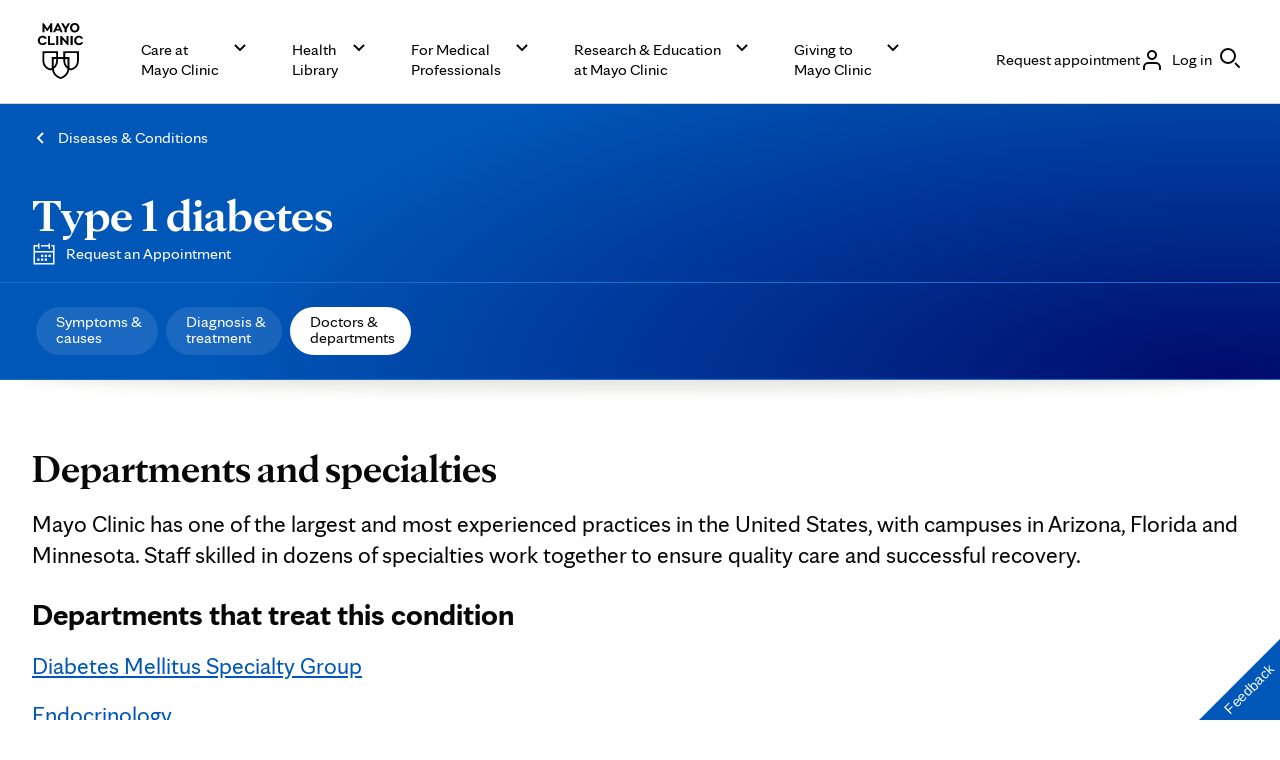

--- FILE ---
content_type: text/css
request_url: https://www.mayoclinic.org/bundles/styles/accessibility.css?v=7A281B0CAEFEE3E8063E4A6C48E5620E6D28F169
body_size: 7996
content:
.myc-visuallyhidden,.visually-hidden{border:0;clip:rect(0 0 0 0);height:1px;margin:-1px;overflow:hidden;padding:0;position:absolute;width:1px}.sub-full-bleed.alpha-large ol.acces-alpha li a{font-size:18px;min-width:36px;min-height:36px;margin-right:10px;margin-bottom:10px}.sub-full-bleed.alpha-large ol.acces-alpha li .disable{font-size:18px;min-width:36px;min-height:36px;margin-right:10px;margin-bottom:10px}.sub-full-bleed.alpha-small ol.acces-alpha li a{font-size:14px;min-width:28px;min-height:28px;margin-right:5px;margin-bottom:5px;padding:5px}.sub-full-bleed.alpha-small ol.acces-alpha li .disable{font-size:14px;min-width:28px;min-height:28px;margin-right:5px;margin-bottom:5px;padding:5px}ol.acces-alpha{display:flex;list-style:none;margin:10px 0;flex-wrap:wrap}ol.acces-alpha li{margin:0;padding:0;flex-direction:row;text-align:center;box-sizing:border-box}ol.acces-alpha li a{display:block;min-width:32px;min-height:32px;box-sizing:border-box;padding:7px;margin-right:8px;margin-bottom:8px;border:1px solid #949494;color:#003da5;background:#fff;font-size:16px;text-decoration:underline}ol.acces-alpha li a.active{color:#fff;background:#003da5;border:1px solid #003da5;font-weight:600;text-decoration:none}ol.acces-alpha li a.active:hover{text-decoration:underline;color:#fff!important}ol.acces-alpha li a:active{color:#fff;background:#003da5;border:1px solid #003da5}ol.acces-alpha li a:active:hover{text-decoration:underline;color:#fff!important}ol.acces-alpha li a:hover{color:#27251f;font-weight:600;border:1px solid #27251f;text-decoration:none}ol.acces-alpha li a:focus{outline:3px dotted #27251f;outline-offset:3px;z-index:12!important;text-decoration:none}ol.acces-alpha li .disable{display:block;min-width:32px;min-height:32px;box-sizing:border-box;padding:7px;margin-right:8px;margin-bottom:8px;color:#757575;border:1px solid #e5e5e5;text-decoration:none;font-size:16px}ol.acces-alpha.md-list li a{font-size:16px;min-width:32px;min-height:32px;margin-right:8px;margin-bottom:8px}ol.acces-alpha.md-list li .disable{font-size:16px;min-width:32px;min-height:32px;margin-right:8px;margin-bottom:8px}ol.acces-alpha.lg-list li a{font-size:18px;min-width:36px;min-height:36px;margin-right:10px;margin-bottom:10px}ol.acces-alpha.lg-list li .disable{font-size:18px;min-width:36px;min-height:36px;margin-right:10px;margin-bottom:10px}ol.acces-alpha.sm-list li a{font-size:14px;min-width:28px;min-height:28px;margin-right:5px;margin-bottom:5px;padding:5px}ol.acces-alpha.sm-list li .disable{font-size:14px;min-width:28px;min-height:28px;margin-right:5px;margin-bottom:5px;padding:5px}html[lang=ar] #filter .holder ol li a{margin-right:0;margin-left:7px}html[lang=ar] .bio .filters-col ol.acces-alpha li span.disable{margin-right:0;margin-left:7px;padding:5px 5px 0 5px;min-width:32px;min-height:36px;text-align:center}html[lang=ar] ol.acces-alpha li a{margin-right:0;margin-left:7px;padding:5px 5px 0 5px;min-width:32px;min-height:36px;text-align:center}html[lang=ar] ol.acces-alpha li .disable{margin-right:0;margin-left:7px;padding:5px 5px 0 5px;min-width:32px;min-height:36px;text-align:center}html[lang=ar] ol.acces-alpha.lg-list li a{margin-right:0;margin-left:10px}html[lang=ar] ol.acces-alpha.lg-list li .disable{margin-right:0;margin-left:10px}html[lang=ar] ol.acces-alpha.sm-list li a{margin-right:0;margin-left:5px}html[lang=ar] ol.acces-alpha.sm-list li .disable{margin-right:0;margin-left:5px}.autocomplete{display:block;position:relative;width:100%}.autocomplete input[aria-autocomplete=list]{border:1px solid #8f8f9d;border-radius:0}.autocomplete+.listbox{border:1px solid #8f8f9d;border-top:none;display:block;list-style-type:none;margin:0;max-height:400px;overflow-y:scroll;padding:0;width:100%}.autocomplete+.listbox .result{cursor:pointer;padding:.25em 10px}.autocomplete+.listbox .result:active,.autocomplete+.listbox .result:focus,.autocomplete+.listbox .result[aria-selected=true]{outline:#0086f9 dashed 2px}.autocomplete+.listbox .result:active,.autocomplete+.listbox .result:focus,.autocomplete+.listbox .result:hover,.autocomplete+.listbox .result[aria-selected=true]{background:#c5e1f9}.myc-visuallyhidden,.visually-hidden{border:0;clip:rect(0 0 0 0);height:1px;margin:-1px;overflow:hidden;padding:0;position:absolute;width:1px}.acces-show-hide{font-size:14px;color:#003da5;text-decoration:underline;background:0 0;border:none;display:block;margin-bottom:10px}.acces-show-hide:hover{text-decoration:none;cursor:pointer}.acces-show-hide:focus{outline:3px dotted #27251f;outline-offset:3px;z-index:12!important;text-decoration:none}.acces-show-hide:after{border-style:solid;border-width:1px 1px 0 0;content:"";display:inline-block;height:8px;width:8px;right:0;position:relative;top:1px;transform:rotate(135deg);vertical-align:top;margin-left:8px}.acces-show-hide[aria-expanded=true].acces-show-hide:after{top:7px;transform:rotate(-45deg)}.acces-show-hide[aria-expanded=true]+div{display:block}.acces-show-hide[aria-expanded=false]+div{display:none}.acces-show-hide .show-hide-box,.acces-show-hide+div{margin-top:20px}.acces-show-hide .show-hide-box ol,.acces-show-hide+div ol{padding-left:25px;margin:0}.acces-show-hide .show-hide-box ol li,.acces-show-hide+div ol li{margin-bottom:10px}.acces-show-hide.lg{font-size:16px}.acces-show-hide.lg:after{margin-left:10px;width:10px;height:10px}.acces-show-hide.lg+div{margin-top:25px}.ct-details .acces-show-hide{text-decoration:none;color:#cd3c00}.ct-details .acces-show-hide:hover{text-decoration:underline}.ct-details.box .acces-show-hide{display:inline-block}.ct-details .cd-section .section-box .acces-show-hide{color:#111}.ct-details .cd-section .section-box .acces-show-hide span{color:#cd3c00}.ct-details .cd-section .section-box .acces-show-hide:after{content:none}.ct-search-accordion .acces-show-hide{margin-bottom:0;display:inline-block}.ct-search-accordion .acces-show-hide+div{margin-top:0}.ct-search-accordion .acces-show-hide+div ul{margin:0}.ct-search-accordion .acces-show-hide+div ul li{margin-right:15px;display:inline-block}.ct-search-accordion .acces-show-hide+div ul li a{border:1px solid #b73600;color:#111;padding:12px}.show-hide-box{margin-top:20px}.show-hide-box ol{padding-left:25px;margin:0}.show-hide-box ol li{margin-bottom:10px}html[lang=ar] .acces-show-hide+div ol{padding-left:0;padding-right:25px;margin:0}html[lang=ar] .acces-show-hide+div ol li{margin-bottom:10px}html[lang=ar] .acces-show-hide:after{margin-left:0;margin-right:8px}html[lang=ar] .acces-show-hide.lg:after{margin-left:0;margin-right:10px;width:10px}div.show-hide-innerText-not-readable{display:none}.custom-drop-down-container{position:relative;margin-bottom:24px!important}.acces-show-hide.custom-drop-down{padding:12px;border:1px solid #003da5;border-radius:36px;background-color:#fff;color:#003da5;font-size:18px;line-height:22px;text-align:left;position:relative;margin-bottom:0;text-decoration:none;margin:0 auto;text-align:center}@media (min-width:768px){.acces-show-hide.custom-drop-down{border:1px solid #27251f;border-radius:3px;color:#111;margin:0;text-align:left}}.acces-show-hide.custom-drop-down:after{display:none}.acces-show-hide.custom-drop-down img,.acces-show-hide.custom-drop-down svg{display:none}@media (min-width:768px){.acces-show-hide.custom-drop-down img,.acces-show-hide.custom-drop-down svg{display:block;position:absolute;top:calc(50% - 6px);right:12px;width:10px;height:8px}}@media (min-width:768px){.acces-show-hide.custom-drop-down[aria-expanded=true] img,.acces-show-hide.custom-drop-down[aria-expanded=true] svg{transform:rotate(-180deg)}}@media (min-width:768px){.acces-show-hide.custom-drop-down{max-width:350px;width:100%}}.acces-show-hide.custom-drop-down+div .header-mobile{display:none}.acces-show-hide.custom-drop-down+div ol,.acces-show-hide.custom-drop-down+div ul{list-style:none;margin-left:0}.acces-show-hide.custom-drop-down+div ol li,.acces-show-hide.custom-drop-down+div ul li{list-style:none}.acces-show-hide.custom-drop-down+div ol li a,.acces-show-hide.custom-drop-down+div ul li a{text-decoration:none!important}.acces-show-hide.custom-drop-down+div ol li a:hover,.acces-show-hide.custom-drop-down+div ul li a:hover{text-decoration:underline!important}.acces-show-hide.custom-drop-down[aria-expanded=false]+div{display:none}.acces-show-hide.custom-drop-down[aria-expanded=true]+div{margin-top:0;z-index:2000}@media (max-width:820px){.acces-show-hide.custom-drop-down[aria-expanded=true]+div{display:block;position:fixed;top:0;left:0;right:0;bottom:0;min-height:auto;overflow-y:auto;overflow-x:hidden;background:#fff;padding:0;box-sizing:border-box}.acces-show-hide.custom-drop-down[aria-expanded=true]+div .show-hide-content{padding-top:70px}.acces-show-hide.custom-drop-down[aria-expanded=true]+div .header-mobile{display:block;border-bottom:1px solid #7e7e7e;position:relative;margin-bottom:24px;position:fixed;width:100%;top:0;left:0;background:#fff;z-index:1000;box-sizing:border-box}.acces-show-hide.custom-drop-down[aria-expanded=true]+div .header-mobile div{position:relative;padding:18px 12px 18px 32px;box-sizing:border-box}.acces-show-hide.custom-drop-down[aria-expanded=true]+div .header-mobile h4{font-size:18px;line-height:22px;font-weight:400;margin:0}.acces-show-hide.custom-drop-down[aria-expanded=true]+div .close-drop-down{position:absolute;right:16px;top:16px;width:24px;height:24px;background:0 0;padding:0;border:none}.acces-show-hide.custom-drop-down[aria-expanded=true]+div .close-drop-down:focus{outline:0}.acces-show-hide.custom-drop-down[aria-expanded=true]+div .close-drop-down img,.acces-show-hide.custom-drop-down[aria-expanded=true]+div .close-drop-down svg{width:24px;height:24px}.acces-show-hide.custom-drop-down[aria-expanded=true]+div ol{padding-left:30px;padding-right:12px}.acces-show-hide.custom-drop-down[aria-expanded=true]+div ol li{margin-bottom:20px}.acces-show-hide.custom-drop-down[aria-expanded=true]+div ol li a{text-decoration:none!important;display:block;padding:6px 0}}@media (min-width:768px){.acces-show-hide.custom-drop-down[aria-expanded=true]+div{display:block;max-height:300px;position:absolute;width:360px;background:#fff;padding:0;box-sizing:border-box;text-align:left;overflow-y:auto;overflow-x:hidden;left:0;top:calc(100% - 2px);border:1px solid #27251f}.acces-show-hide.custom-drop-down[aria-expanded=true]+div ol{padding:0 24px}}.acces-show-hide.custom-drop-down .content{position:relative}.custom-drop-down-container.quick-links{position:relative;margin-bottom:24px!important;display:inline-block}.custom-drop-down-container.quick-links .acces-show-hide:after{display:none}@media (min-width:768px){.custom-drop-down-container.quick-links .acces-show-hide[aria-expanded=true] img,.custom-drop-down-container.quick-links .acces-show-hide[aria-expanded=true] svg{transform:rotate(-180deg)}}.custom-drop-down-container.quick-links .acces-show-hide+div ol,.custom-drop-down-container.quick-links .acces-show-hide+div ul{list-style:none;margin-left:0}.custom-drop-down-container.quick-links .acces-show-hide+div ol li,.custom-drop-down-container.quick-links .acces-show-hide+div ul li{list-style:none}.custom-drop-down-container.quick-links .acces-show-hide+div ol li a,.custom-drop-down-container.quick-links .acces-show-hide+div ul li a{text-decoration:none!important}.custom-drop-down-container.quick-links .acces-show-hide+div ol li a:hover,.custom-drop-down-container.quick-links .acces-show-hide+div ul li a:hover{text-decoration:underline!important}.custom-drop-down-container.quick-links .acces-show-hide[aria-expanded=false]+div{display:none}.custom-drop-down-container.quick-links .acces-show-hide[aria-expanded=true]{position:relative}.custom-drop-down-container.quick-links .acces-show-hide[aria-expanded=true]:after{content:"";position:absolute;right:calc(50% - 8px);top:calc(100% + 31px);-webkit-transform:translateY(-50%) rotate(-135deg);transform:translateY(-50%) rotate(-135deg);width:16px;height:16px;background:0 0;background:#000;display:block}.custom-drop-down-container.quick-links .acces-show-hide[aria-expanded=true]+div{margin-top:0;z-index:2000;display:block;position:absolute;width:calc(100vw - 60px);background:#fff;padding:0;box-sizing:border-box;text-align:left;overflow-y:auto;overflow-x:hidden;right:0;top:calc(100% + 20px);border:none;background:#000;padding:24px;-webkit-border-radius:12px;-moz-border-radius:12px;border-radius:12px}@media (min-width:768px){.custom-drop-down-container.quick-links .acces-show-hide[aria-expanded=true]+div{width:350px}}.custom-drop-down-container.quick-links .acces-show-hide[aria-expanded=true]+div a{color:#fff}.custom-drop-down-container.quick-links .acces-show-hide[aria-expanded=true]+div ol{padding:0 24px}.custom-drop-down-container.quick-links .acces-show-hide .content{position:relative}.custom-drop-down-container.basic{margin-bottom:0!important;display:inline-block}.custom-drop-down-container.basic .acces-show-hide:after{display:none}@media (min-width:768px){.custom-drop-down-container.basic .acces-show-hide[aria-expanded=true] img,.custom-drop-down-container.basic .acces-show-hide[aria-expanded=true] svg{transform:rotate(-180deg)}}.custom-drop-down-container.basic .acces-show-hide+div ol,.custom-drop-down-container.basic .acces-show-hide+div ul{list-style:none;margin-left:0}.custom-drop-down-container.basic .acces-show-hide+div ol li,.custom-drop-down-container.basic .acces-show-hide+div ul li{list-style:none}.custom-drop-down-container.basic .acces-show-hide+div ol li a,.custom-drop-down-container.basic .acces-show-hide+div ul li a{text-decoration:none!important}.custom-drop-down-container.basic .acces-show-hide+div ol li a:hover,.custom-drop-down-container.basic .acces-show-hide+div ul li a:hover{text-decoration:underline!important}.custom-drop-down-container.basic .acces-show-hide[aria-expanded=false]+div{display:none}.custom-drop-down-container.basic .acces-show-hide[aria-expanded=true]{position:relative}.custom-drop-down-container.basic .acces-show-hide[aria-expanded=true]+div{margin-top:0;z-index:2000;display:block;position:absolute;max-width:250px;box-sizing:border-box;text-align:left;overflow-y:auto;overflow-x:hidden;right:0;top:calc(100% + 3px);border:none;background:#fff;padding:12px 24px;border:1px solid #000;-webkit-box-shadow:0 15px 15px 0 rgba(0,0,0,.13);box-shadow:0 15px 15px 0 rgba(0,0,0,.13)}.custom-drop-down-container.basic .acces-show-hide[aria-expanded=true]+div a{color:#0057b8}.custom-drop-down-container.basic .acces-show-hide[aria-expanded=true]+div ol{padding:0;margin:0}.custom-drop-down-container.basic .acces-show-hide[aria-expanded=true]+div ol li{padding:0;margin:0 0 12px 0}.custom-drop-down-container.basic .acces-show-hide[aria-expanded=true]+div ol li:last-of-type{margin:0}.custom-drop-down-container.basic .acces-show-hide[aria-expanded=true]+div ol li.active a{font-weight:700}.custom-drop-down-container.basic .acces-show-hide .content{position:relative}.acces-list-container{margin:0 0 50px;display:-webkit-box;display:-ms-flexbox;display:flex;-webkit-box-orient:vertical;-webkit-box-direction:normal;-ms-flex-direction:column;flex-direction:column;-webkit-box-pack:left;-ms-flex-pack:left;justify-content:left}.acces-list-container.rc-list{background-color:#f4f8ff;padding:30px}.acces-list-container.rc-list .acces-list-show-hide{margin-top:-6px}.acces-list-container.rc-list .true-state+.acces-list-show-hide{margin-top:0}.acces-list-container.rc-list li:last-child{margin-bottom:0}.acces-list-container.rc-list li.shown-listitems:last-child{margin-bottom:6px}.acces-list-container h3{font-size:16px;margin-bottom:15px}.acces-list-container h1,.acces-list-container h2,.acces-list-container h3,.acces-list-container h4{margin-top:30px}.acces-list-container h1:first-child,.acces-list-container h2:first-child,.acces-list-container h3:first-child,.acces-list-container h4:first-child{margin-top:0}.acces-list-container .list-wrapper{margin-bottom:0}.acces-list-container .listGroup{list-style:none;margin:0;padding:0}.acces-list-container .listGroup:focus{outline:3px dotted #000}.acces-list-container .listGroup li.acces-hide-listitems{display:none}.acces-list-container .listGroup li.acces-hide-listitems.shown-listitems{display:block}.acces-list-container .listGroup.true-state+button.acces-list-show-hide:after{background-position:-245px -437px;height:7px}.acces-list-container .listGroup span.rc-date{display:block}.acces-list-container .acces-list-show-hide{border:0;background-color:transparent;color:#003da5;cursor:pointer;font-size:14px;position:relative;padding:10px 25px 10px 0;margin-bottom:0;-ms-flex-item-align:start;align-self:flex-start;margin-top:-8px}.acces-list-container .acces-list-show-hide:focus{outline:3px dotted #27251f;outline-offset:2px}.acces-list-container .acces-list-show-hide:focus:not(:focus-visible){outline:0}.acces-list-container .acces-list-show-hide:focus-visible{outline:3px dotted #27251f;outline-offset:2px}.acces-list-container .acces-list-show-hide:after{position:absolute;content:'';top:50%;right:3px;width:11px;height:5px;background-image:url(https://www.mayoclinic.org/~/media/4886255CEFB640F581D9F3FD7D2E74E6.png);background-repeat:no-repeat;background-position:-43px -10px;-webkit-transform:translateY(-50%);transform:translateY(-50%)}.acces-list-container.no-background{background-color:transparent;padding:0}.acces-list-container .list-wrapper+.list-wrapper>h3:first-child{margin-top:30px}.cd-section .acces-list-container .acces-list-show-hide{color:#cd3c00}.cd-section .acces-list-container .acces-list-show-hide:after{border-style:solid;border-width:1px 1px 0 0;content:'';display:inline-block;height:8px;width:8px;right:0;position:relative;top:1px;transform:rotate(135deg);vertical-align:top;margin-left:8px;background-image:none}.cd-section .acces-list-container .listGroup.true-state+button.acces-list-show-hide:after{top:7px;transform:rotate(-45deg)}html[lang=ar] div.main .mobile-nav-container ul{margin-bottom:-10px}html[lang=ar] div.main .mobile-nav-container ul>li{float:right}@media screen and (max-width:820px){html[lang=ar] div.main .mobile-nav-container .acces-show-hide{text-align:right;height:40px}html[lang=ar] div.main .mobile-nav-container .acces-show-hide:after{left:12px;right:auto}html[lang=ar] div.main .mobile-nav-container ul>li{float:none}}div.main .mobile-nav-container .acces-show-hide{display:none;margin-bottom:0}div.main .mobile-nav-container .acces-show-hide:after{transform:none;border:none}div.main .mobile-nav-container .acces-show-hide+div{margin-top:0}div.main .mobile-nav-container .menu-bioback{margin-right:20px}div.main .mobile-nav-container .acces-show-hide[aria-expanded=false]+div{display:inline-block}div.main .mobile-nav-container .menu-biosearch{margin:0 -12px 0 0;padding-right:12px;position:relative;padding-left:38px;line-height:48px;display:block;padding:0 16px;font-size:16px;position:absolute;right:0;top:0;z-index:11}div.main .mobile-nav-container ul{display:inline-block;margin-bottom:-4px;margin-left:0}div.main .mobile-nav-container ul:after{content:none}@media screen and (max-width:820px){div.main .mobile-nav-container{margin:0;padding:0 12px 12px;box-shadow:none;background:#fff}div.main .mobile-nav-container div:first-child{border:1px solid #eee;border-radius:2px}div.main .mobile-nav-container .menu-biosearch{position:absolute;right:0!important;top:8px!important;line-height:normal}div.main .mobile-nav-container .acces-show-hide{line-height:2.5em;display:block;padding:0 12px;font-size:16px;position:relative;width:100%;border:none;box-shadow:none;text-align:left;text-transform:uppercase;font-weight:700}div.main .mobile-nav-container .acces-show-hide:after{content:'';background:url(https://www.mayoclinic.org/~/media/4886255CEFB640F581D9F3FD7D2E74E6.png) no-repeat -95px -149px;width:13px;height:11px;position:absolute;right:12px;top:50%;margin-top:-6px}div.main .mobile-nav-container .acces-show-hide[aria-expanded=true]+div{display:block}div.main .mobile-nav-container .acces-show-hide[aria-expanded=false]+div{display:none}div.main .mobile-nav-container.bio-nav{margin-bottom:40px;margin-top:40px}div.main .mobile-nav-container.bio-nav .menu-bioback{position:absolute;top:-35px}div.main .mobile-nav-container.bio-nav .acces-show-hide{padding-left:28px}div.main .mobile-nav-container.bio-nav .acces-show-hide:after{left:0}div.main .mobile-nav-container ul{list-style:none;margin:0;padding:0;border:none}div.main .mobile-nav-container ul li{display:block}div.main .mobile-nav-container ul li:first-child>a:after{content:none}}.topnav-h{margin-bottom:10px}.topnav-h .acces-show-hide{display:none}.topnav-h .mobile-nav-container ul{margin-left:0}.topnav-h .nav-item a{border-bottom:5px solid transparent}.topnav-h li:hover>a{border-bottom:5px solid #003da5}.topnav-h li.open ul,.topnav-h li:hover ul{display:block;top:30px}.topnav-h .acces-show-hide[aria-expanded=false]+div{display:block}.topnav-h .acces-show-hide[aria-expanded=false]+div ul li{float:left;margin-right:26px}.topnav-h .acces-show-hide[aria-expanded=false]+div ul li a{line-height:1.5em;height:25px;display:block}.topnav-h .acces-show-hide[aria-expanded=false]+div ul li.hassub>ul a{height:auto}.topnav-h .acces-show-hide[aria-expanded=false]+div ul li.hassub>ul a:hover{text-decoration:none}.topnav-h .acces-show-hide[aria-expanded=false]+div ul li.hassub>ul li{clear:both}@media screen and (max-width:820px){.topnav-h .acces-show-hide{display:block;font-size:16px;line-height:22px;width:100%;text-align:left;padding-left:0;text-transform:uppercase;margin-bottom:0}.topnav-h ul li.nav-item.hassub>a{background:0 0}.sub-menu li:first-child{display:none}.topnav-h .acces-show-hide:after{display:block;color:#717268;text-transform:uppercase;text-decoration:none;background:url(/styles/img/gbs/sprites/sprite-globalnav-mobile.png) no-repeat right -6px;border:none;position:absolute;top:10px;right:10px;height:25px;width:30px;transform:none}.topnav-h ul li.hassub>a{background:0 0}.topnav-h .acces-show-hide[aria-expanded=false]+div{display:none}.topnav-h .acces-show-hide[aria-expanded=true].acces-show-hide:after{transform:none;top:10px}.topnav-h .acces-show-hide+div ul{display:block;padding:5px 10px 5px 15px}.topnav-h .acces-show-hide+div ul:first-child{padding-left:0;margin-top:0;padding-top:0}.topnav-h .acces-show-hide+div ul li:first-child{margin-top:0}.topnav-h .acces-show-hide[aria-expanded=false]+div ul li{float:none}}.cd-section .myc-accessible-tabs{margin-bottom:20px}.cd-section .myc-accessible-tabs [role=tablist]{display:-webkit-box;display:-ms-flexbox;display:flex;-webkit-box-orient:horizontal;-webkit-box-direction:normal;-ms-flex-direction:row;flex-direction:row;-ms-flex-wrap:nowrap;flex-wrap:nowrap;-webkit-box-pack:start;-ms-flex-pack:start;justify-content:flex-start;-ms-flex-line-pack:start;align-content:flex-start;-webkit-box-align:stretch;-ms-flex-align:stretch;align-items:stretch}.cd-section .myc-accessible-tabs .print-only{display:none}.cd-section .myc-accessible-tabs button[role=tab]{-webkit-box-sizing:border-box;box-sizing:border-box;color:#54585b;cursor:pointer;display:inline-block;font-size:13px;margin:0;padding:12px 35px 12px 16px;width:164px;z-index:9;background-color:#ecece6;border:1px solid #babbb1;position:relative;text-align:left;display:-webkit-box;display:-ms-flexbox;display:flex;-webkit-box-orient:vertical;-webkit-box-direction:normal;-ms-flex-direction:column;flex-direction:column;-webkit-box-pack:start;-ms-flex-pack:start;justify-content:flex-start;-webkit-box-align:start;-ms-flex-align:start;align-items:flex-start;-ms-flex-line-pack:start;align-content:flex-start}.cd-section .myc-accessible-tabs button[role=tab]:focus{outline:2px dotted #27251f;outline-offset:-3px}.cd-section .myc-accessible-tabs button[role=tab]:focus:not(:focus-visible){outline:0}.cd-section .myc-accessible-tabs button[role=tab]:focus-visible{outline:2px dotted #27251f;outline-offset:-3px}.cd-section .myc-accessible-tabs button[role=tab] .myc-tab-title{font-weight:700;display:block}.cd-section .myc-accessible-tabs button[role=tab]:after{content:"";position:absolute;right:15px;top:50%;-webkit-transform:translateY(-50%) rotate(-135deg);transform:translateY(-50%) rotate(-135deg);width:7px;height:7px;background:0 0;border-left:2px solid #d35420;border-top:2px solid #d35420}.cd-section .myc-accessible-tabs button[role=tab][aria-selected=true]{background-color:#fff;border-right:1px solid transparent;border-bottom:1px solid #fff}.cd-section .myc-accessible-tabs button[role=tab][aria-selected=true]:before{content:"";display:block;width:100%;position:absolute;bottom:-2px;height:2px;background:#fff;left:1px}.cd-section .myc-accessible-tabs button[role=tab][aria-selected=true]:after{-webkit-transform:rotate(45deg);transform:rotate(45deg)}.cd-section .myc-accessible-tabs button[role=tab][aria-selected=true]:last-child{border-right:1px solid #babbb1}.cd-section .myc-accessible-tabs [role=tabpanel]{background:#fff;padding:16px;border:1px solid #babbb1}.cd-section .myc-accessible-tabs [role=tabpanel]:focus{outline:2px dotted #27251f;outline-offset:-3px}.cd-section .myc-accessible-tabs [role=tabpanel]:focus:not(:focus-visible){outline:0}.cd-section .myc-accessible-tabs [role=tabpanel]:focus-visible{outline:2px dotted #27251f;outline-offset:-3px}@media only screen and (max-width:820px){.myc-accessible-tabs[data-selfscrollable] [role=tabpanel]{border-top:0;position:relative;z-index:5}.myc-accessible-tabs[data-selfscrollable] [role=tablist]{overflow:scroll;-ms-overflow-style:none;scrollbar-width:none}.myc-accessible-tabs[data-selfscrollable] [role=tablist]::-webkit-scrollbar{display:none}.myc-accessible-tabs[data-selfscrollable] button{flex:0 0 50%}}.ellipsis-container{display:-webkit-box;display:-ms-flexbox;display:flex;-webkit-box-orient:horizontal;-webkit-box-direction:normal;-ms-flex-direction:row;flex-direction:row;-ms-flex-wrap:wrap;flex-wrap:wrap;-ms-flex-line-pack:start;align-content:flex-start;align-items:baseline;max-width:275px}.ellipsis-container+.ellipsis-container{margin-top:20px}.ellipsis-container .show-hide-content{display:inline}.ellipsis-container .show-hide-content p{display:inline}.ellipsis-container .show-hide-content p+.access-ellipsis-show-hide{border:0;background-color:transparent;color:#003da5;cursor:pointer;font-size:14px;position:relative;padding:2px 25px 2px 0;margin-top:3px;margin-bottom:0;margin-left:0;-ms-flex-item-align:start}.ellipsis-container .show-hide-content p+.access-ellipsis-show-hide:focus{outline:3px dotted #27251f;outline-offset:2px}.ellipsis-container .show-hide-content p+.access-ellipsis-show-hide:after{position:absolute;content:'';top:50%;right:3px;width:11px;height:5px;background-image:url(https://www.mayoclinic.org/~/media/4886255CEFB640F581D9F3FD7D2E74E6.png);background-repeat:no-repeat;background-position:-43px -10px;-webkit-transform:translateY(-50%);transform:translateY(-50%)}.ellipsis-container .show-hide-content p+.access-ellipsis-show-hide[aria-expanded=true]:after{background-position:-244px -438px}.ellipsis-container .show-hide-content .hidden-content{display:none}.ellipsis-container .show-hide-content.expanded .ellipsis{display:none}.ellipsis-container .show-hide-content.expanded .hidden-content{display:inline}html[lang=ar] .ellipsis-container,html[lang=ar] body .ellipsis-container{direction:ltr}html[lang=ar] .ellipsis-container .show-hide-content,html[lang=ar] body .ellipsis-container .show-hide-content{direction:ltr}.myc-visuallyhidden,.visually-hidden{border:0;clip:rect(0 0 0 0);height:1px;margin:-1px;overflow:hidden;padding:0;position:absolute;width:1px}@media screen and (max-width:820px){.ellipsis-container{display:none}}div.row-container>article:focus{margin:0}.skip-button:focus{clip:auto;height:45px;position:relative;width:100%;display:block;box-sizing:border-box;padding:10px;margin-left:5px;margin-top:5px;margin-bottom:25px;width:99%;border:none;color:#fff;background:#27251f;font-size:16px;text-decoration:underline;outline:3px dotted #27251f;outline-offset:2px;cursor:pointer}.skip-button#skip-content-within{display:none}.myc-visuallyhidden,.visually-hidden{border:0;clip:rect(0 0 0 0);height:1px;margin:-1px;overflow:hidden;padding:0;position:absolute;width:1px}@media screen and (max-width:820px){.skip-button{display:none}}.access-pagination{display:block;font-size:16px;margin-top:36px;margin-bottom:24px}.access-pagination ol,.access-pagination ul{padding:0;list-style-type:none;margin-left:0}.access-pagination ol li,.access-pagination ul li{display:inline-block}.access-pagination ol li .pagination-item,.access-pagination ul li .pagination-item{background:#fff;border:1px solid #e3e3e0;display:block;min-width:26px;padding:5px 0;margin:0 2px;text-align:center;position:relative}.access-pagination ol li .pagination-item.control,.access-pagination ul li .pagination-item.control{border:none;background:0 0}.access-pagination ol li .pagination-item.control:hover,.access-pagination ul li .pagination-item.control:hover{border:none;text-decoration:underline}.access-pagination ol li .pagination-item.control::before,.access-pagination ul li .pagination-item.control::before{content:"";display:block;background:url(https://www.mayoclinic.org/~/media/4886255CEFB640F581D9F3FD7D2E74E6.png) no-repeat -65px -203px;margin:4px 12px 0 0;height:12px;width:5px;position:absolute;left:-12px}.access-pagination ol li .pagination-item.disabled,.access-pagination ul li .pagination-item.disabled{display:none}.access-pagination ol li .pagination-item:hover,.access-pagination ul li .pagination-item:hover{border:1px solid #3967c1;text-decoration:none}.access-pagination ol li .pagination-item[aria-current=true],.access-pagination ul li .pagination-item[aria-current=true]{background:none repeat scroll 0 0 #3967c1;border:1px solid #3967c1;color:#fff}.access-pagination ol li:last-child .pagination-item.control:before,.access-pagination ul li:last-child .pagination-item.control:before{content:"";background:url(https://www.mayoclinic.org/~/media/4886255CEFB640F581D9F3FD7D2E74E6.png) no-repeat -65px -25px;display:block;margin:5px 0 0 10px;height:12px;width:5px;left:30px}html[lang=ar] .access-pagination ol li .pagination-item.control::before,html[lang=ar] .access-pagination ul li .pagination-item.control::before,html[lang=ar] body .access-pagination ol li .pagination-item.control::before,html[lang=ar] body .access-pagination ul li .pagination-item.control::before{background:url(https://www.mayoclinic.org/~/media/4886255CEFB640F581D9F3FD7D2E74E6.png) no-repeat -65px -25px;margin-left:10px;margin-top:6px;left:30px}html[lang=ar] .access-pagination ol li:last-child .pagination-item.control:before,html[lang=ar] .access-pagination ul li:last-child .pagination-item.control:before,html[lang=ar] body .access-pagination ol li:last-child .pagination-item.control:before,html[lang=ar] body .access-pagination ul li:last-child .pagination-item.control:before{background:url(https://www.mayoclinic.org/~/media/4886255CEFB640F581D9F3FD7D2E74E6.png) no-repeat -65px -203px;margin-right:10px;margin-top:4px;left:-20px}.physician-hub .access-pagination{float:left}.hidden{display:none}.default_dialog :focus{outline:3px dotted #000}.default_dialog{box-sizing:border-box;padding:15px;border:1px solid #000;background-color:#fff;min-height:100vh}@media screen and (min-width:640px){.default_dialog{position:absolute;top:20px;left:50vw;transform:translateX(-50%);max-width:100%;box-shadow:0 19px 38px rgba(0,0,0,.12),0 15px 12px rgba(0,0,0,.22);max-height:80vh}}.dialog_label{text-align:center}.dialog_form{margin:15px}.dialog_form .label_text{box-sizing:border-box;padding-right:.5em;display:inline-block;font-size:16px;font-weight:700;width:30%;text-align:right}.dialog_form .label_info{box-sizing:border-box;padding-right:.5em;font-size:12px;width:30%;text-align:right;display:inline-block}.dialog_form_item{margin:10px 0;font-size:0}.dialog_form_item .wide_input{box-sizing:border-box;max-width:70%;width:27em}.dialog_form_item .city_input{box-sizing:border-box;max-width:70%;width:17em}.dialog_form_item .state_input{box-sizing:border-box;max-width:70%;width:15em}.dialog_form_item .zip_input{box-sizing:border-box;max-width:70%;width:9em}.dialog_form_actions{text-align:right;padding:0 20px 20px}.dialog_close_button{float:right;position:absolute;top:10px;left:92%;height:25px}.dialog_close_button img{border:0}.dialog_desc{padding:10px 20px}.dialog-backdrop{display:none;position:fixed;overflow-y:auto;top:0;right:0;bottom:0;left:0;z-index:1000;background:rgba(0,0,0,.3)}.dialog-backdrop.active .box{display:block}@media screen and (min-width:640px){.dialog-backdrop{background:rgba(0,0,0,.3)}}.dialog-backdrop.active{display:block}.no-scroll{overflow-y:auto!important}.has-dialog{overflow:hidden}#main .access-modal{overflow:visible}#main .access-modal.right{float:right;margin-left:12px}#main .access-modal.left{float:left;margin-right:12px}#main .access-modal.p-2{width:140px}#main .access-modal.p-3{width:222px}#main .access-modal.p-4{width:304px}#main .access-modal.image-gallery .image-lightbox{margin-bottom:5px}#main .access-modal.image-gallery span.caption p{margin-left:8px}article#main-content .access-modal.right{float:right;margin:0 0 3.7% 3.7%}article#main-content .access-modal.left{float:left;margin:0 3.7% 3.7% 0}article#main-content .access-modal.p-2{width:33.8%}article#main-content .access-modal.p-3{width:33.8%}article#main-content .access-modal.p-4{width:46.3%}.mc-enhanced-article div#main .access-modal.right{float:right;margin-left:5.26%}.mc-enhanced-article div#main .access-modal.left{float:left;margin-right:5.26%}.mc-enhanced-article div#main .access-modal.p-2{width:21.05%}.mc-enhanced-article div#main .access-modal.p-3{width:34.21%}.mc-enhanced-article div#main .access-modal.p-4{width:47.37%}.access-navlist .modal-trigger.access-lightbox :after{content:"";position:absolute;left:5px;top:5px;background-color:transparent;background-image:url(/styles/img/gbs/sprites/CT_sprite.png);background-position:0 -80px;background-repeat:no-repeat;overflow:hidden;height:20px;width:20px}.access-modal{clear:both}.access-modal .caption{border-bottom:1px solid #b3b3b3;padding:0 8px 12px}.access-modal .lightbox-text .caption{border-bottom:none}.access-modal .modal-trigger{cursor:pointer}.access-modal .modal-trigger.access-lightbox{background:0 0;color:#000;text-align:left;position:relative;padding:0;clear:both;float:right;margin:0 0 3.7% 3.7%;border:0}.access-modal .modal-trigger.access-lightbox :after{content:"";position:absolute;left:5px;top:5px;background-color:transparent;background-image:url(/styles/img/gbs/sprites/CT_sprite.png);background-position:0 -80px;background-repeat:no-repeat;overflow:hidden;height:20px;width:20px}.access-modal .modal-trigger.image-lightbox{background:0 0;color:#000;text-align:left;position:relative;padding:0;clear:both;float:right;margin:0 0 24px 3.7%;border:0}.access-modal .modal-trigger.image-lightbox :after{content:"";position:absolute;top:0;right:0;width:24px;height:24px;background:url(https://www.mayoclinic.org/~/media/4886255CEFB640F581D9F3FD7D2E74E6.png) no-repeat -238px -48px}.access-modal .modal-trigger.image-lightbox img{width:100%}.access-modal .modal-trigger.image-lightbox span{margin:0;padding:0;margin-top:12px;font-size:16px;display:block;font-weight:700}.dialog_form_actions.lightbox-close{padding:0}.dialog_form_actions.lightbox-close .modal-close{position:absolute;top:-38px;right:0;background:url(https://www.mayoclinic.org/styles/css/gbs/img/icons.png);background-position:-238px -24px;height:24px;width:24px;padding:0;border:0}.image-lightbox-container .dialog_form_actions.lightbox-close .modal-close{top:0;right:0}.modal-lightbox{min-height:calc(100vh - 30px);width:calc(100vw - 30px);overflow-y:auto;overflow-x:hidden;top:15px;left:50vw;-webkit-transform:translateX(-50%);transform:translateX(-50%)}@media (orientation:landscape){.modal-lightbox{left:50vw;-webkit-transform:translateX(-50%);transform:translateX(-50%)}}@media (min-width:768px){.modal-lightbox{position:absolute;top:20px;min-height:0;width:auto;max-height:calc(100vh - 30px)}}.modal-lightbox .image-lightbox-container{width:auto;max-height:calc(100vh - 40px)}.modal-lightbox .image-lightbox-container img{max-width:100%;height:auto;margin-bottom:12px}.modal-lightbox .image-lightbox-container .lightbox-header{text-align:left}.modal-lightbox .image-lightbox-container .lightbox-text{text-align:left;margin-bottom:12px}.modal-lightbox .image-lightbox-container .lightbox-text h3{margin-bottom:12px}.modal-lightbox .image-lightbox-container .lightbox-text p{margin-bottom:0;padding:0}.modal-lightbox .image-lightbox-container .lightbox-text .caption{background:#fff}.modal-lightbox .image-lightbox-container .lightbox-text .caption:empty{display:none}.bio .default_dialog :focus{outline:3px dotted #fff}.bio .access-lightbox.video-details-play{padding:0;margin:0;border:none;width:400px;text-align:left;cursor:pointer}.bio .access-lightbox.video-details-play:hover img{border:2px solid #003da5;opacity:.6}.bio .access-lightbox.video-details-play:focus{text-decoration:underline}.bio .access-lightbox.video-details-play img{max-width:175px;float:left;border:2px solid transparent}.bio .access-lightbox.video-details-play .video-icon{background:url(https://www.mayoclinic.org/styles/css/gbs/img/icons.png) no-repeat;background-color:rgba(0,0,0,.4);background-position:-260px -160px;border:2px solid #fff;border-radius:33px;bottom:0;height:33px;left:0;opacity:1;position:absolute;left:8px;text-indent:-2000em;bottom:8px;width:33px}.bio .access-lightbox.video-details-play .video-header{margin:15px 0 8px 13px;color:#111;line-height:20px;overflow:hidden;text-decoration:none;font-size:16px;font-weight:700;display:block;padding-left:10px}.bio .access-lightbox.video-details-play .video-text{margin:0 0 0 13px;color:#111;line-height:20px;overflow:hidden;text-decoration:none;font-size:16px;display:block;padding-left:10px;padding-right:10px}.bio .dialog-backdrop.active{background-color:rgba(17,17,17,.95)}.bio .dialog-backdrop.active div[aria-modal=true]{background:0 0;overflow:visible;border:none;box-shadow:none;padding-top:60px}.bio .dialog-backdrop.active div[aria-modal=true] .video-lightbox_container .modal-close span{font-family:HelveticaNeueW01-75Bold,Arial,sans-serif;display:block;text-align:right;text-transform:uppercase;color:#fff;font-size:13px;float:right;line-height:30px;font-weight:700;width:100px;padding-right:30px}.bio .dialog-backdrop.active div[aria-modal=true] .video-lightbox_container .bio-video.on{display:block;position:relative;width:100%;height:100%;z-index:1000;background-color:transparent}.bio .dialog-backdrop.active div[aria-modal=true] .video-lightbox_container .bio-video.on .bc-video{margin:0}.bio .dialog-backdrop.active div[aria-modal=true] .video-lightbox_container .bio-video.on .bc-video.on{margin-left:384px}.bio .dialog-backdrop.active div[aria-modal=true] .video-lightbox_container .bio-video.on .transcript.on{top:24px;text-align:left;bottom:48px}.bio .dialog-backdrop.active div[aria-modal=true] .video-lightbox_container .bio-video.on .show-trans{text-align:left;padding-left:20px;width:auto;margin-top:8px}.bio .dialog-backdrop.active div[aria-modal=true] .video-lightbox_container .bio-video.on .show-trans:before{background:url(https://www.mayoclinic.org/~/media/4886255CEFB640F581D9F3FD7D2E74E6.png) no-repeat transparent;background-position:-262px -448px;content:"";display:inline-block;position:absolute;top:inherit;bottom:10px;left:-10px;height:27px;width:25px}.bio .dialog-backdrop.active div[aria-modal=true] .video-lightbox_container .bio-video.on .show-trans.hide-text{padding-left:0;margin-left:5px}.bio .dialog-backdrop.active div[aria-modal=true] .video-lightbox_container .bio-video.on .show-trans.hide-text:before{background-position:-262px -416px;left:120px;text-decoration:none}.bio .dialog-backdrop.active div[aria-modal=true] .video-lightbox_container .bio-video.on .show-trans.hide-text:focus{padding-right:30px}@media screen and (max-width:820px){.bio .access-lightbox.video-details-play{width:100%}.bio .access-lightbox.video-details-play img{float:right;max-width:120px;height:95px}.bio .access-lightbox.video-details-play .video-icon{float:right;right:80px;left:auto}.bio .access-lightbox.video-details-play .video-header,.bio .access-lightbox.video-details-play .video-text{padding:0}.bio .access-lightbox.video-details-play .modal-close{margin-right:20px}}.modal-lightbox .ct-lightbox-container{padding:14px;max-width:632px}.modal-lightbox .ct-lightbox-container ul.study{float:left;width:100%}.modal-lightbox .ct-lightbox-container ul.study ul{list-style:disc}.modal-lightbox .ct-lightbox-container ul.study ul li{display:list-item;list-style:disc;border:0;overflow:visible}.modal-lightbox .ct-lightbox-container h3{clear:both}.modal-lightbox .ct-lightbox-container .acces-show-hide ul{margin:0}.ct-search-results ol.access-navlist li>ul li,.ct-search-results ol.access-navlist li>ul li:first-child,.ct-search-results ol.access-navlist li>ul li:last-child{border:0;margin-left:16px;padding:0;overflow:visible;border:1px solid #c6c7c2;border-radius:2px}.ct-search-results ol.access-navlist .ct-lightbox-container ul.study li{border:none}.ct-search-results ol.access-navlist button{background:0 0;border:none}.ct-search-results ol.access-navlist li>ul li button.access-lightbox{padding:0 16px 0 28px;line-height:32px;margin-bottom:0}.ct-search-results ol.access-navlist li{overflow:visible}.ct-search-results ol.access-navlist>li .over-sum{display:block;left:-5000px}.ct-search-results ol.access-navlist>li.focus-within,.ct-search-results ol.access-navlist>li:hover{background-color:#f7f7f7;border-radius:2px}.ct-search-results ol.access-navlist>li.focus-within .over-sum,.ct-search-results ol.access-navlist>li:hover .over-sum{left:inherit;right:10px}@media screen and (max-width:820px){.access-modal{margin-left:12px}.access-modal.right{float:right}.access-modal.left{float:left}.access-modal.p-2{width:22%}.access-modal.p-3{width:33%}.access-modal.p-4{width:44%}.modal-lightbox{min-height:calc(100vh - 240px)}}.show-transcript{color:#fff;padding:16px;border:1px solid #003da5;background:#003da5}.show-transcript:after{content:"";border-style:solid;border-width:1px 1px 0 0;display:inline-block;height:8px;width:8px;right:0;position:relative;top:1px;transform:rotate(135deg);vertical-align:top;margin-left:8px}.transcript{background:#fff;color:#272517;padding:16px;max-height:120px;max-width:600px;overflow:auto;box-sizing:border-box}[data-video=true][aria-modal=true]{background:0 0;overflow:visible;border:none;box-shadow:none;padding-top:60px;height:auto;min-height:inherit}[data-video=true][aria-modal=true] .myc-kaltura-container{min-width:300px}@media screen and (min-width:600px){[data-video=true][aria-modal=true] .myc-kaltura-container{min-width:600px}}[data-video=true][aria-modal=true] .modal-close{position:absolute;top:-38px;right:0;background:url(https://www.mayoclinic.org/styles/css/gbs/img/icons.png);background-position:-238px -24px;height:24px;width:24px;padding:0;border:0}[data-video=true][aria-modal=true] .modal-close span{font-family:HelveticaNeueW01-75Bold,Arial,sans-serif;display:block;text-align:right;text-transform:uppercase;color:#fff;font-size:13px;float:right;line-height:30px;font-weight:700;width:100px;padding-right:30px}.default_dialog[data-dialog-type=basic-content]{border:none;overflow-y:auto;overflow-x:hidden}@media screen and (max-width:639px){.default_dialog[data-dialog-type=basic-content]{padding:0;height:calc(90vh - 64px);width:calc(100vw - 30px);min-height:calc(90vh - 64px);position:fixed;top:50px;left:15px;border:none}}@media screen and (min-width:640px){.default_dialog[data-dialog-type=basic-content]{left:50vw;translate:transformX(-50%);min-height:0;max-height:70vh;width:100%;max-width:750px;top:10vh;padding:40px}}.default_dialog[data-dialog-type=basic-content] .dialog_form_actions{position:relative}.default_dialog[data-dialog-type=basic-content] .mycl-dialog-body{padding:0;position:relative;padding:16px}.default_dialog[data-dialog-type=basic-content] .mycl-dialog-body .icon{margin-bottom:24px}@media screen and (min-width:768px){.default_dialog[data-dialog-type=basic-content] .mycl-dialog-body{padding:0}}.default_dialog[data-dialog-type=basic-content] .modal-close{font-weight:700;border:0;background:0 0;position:absolute;top:8px;right:16px;color:#fff;padding:0;width:21px;height:21px;z-index:200}.default_dialog[data-dialog-type=basic-content] .modal-close:hover{cursor:pointer}.default_dialog[data-dialog-type=basic-content] .modal-close svg{display:none}.default_dialog[data-dialog-type=basic-content] .modal-close:after{content:"";display:block;background-repeat:no-repeat;background-size:contain;background-position:center;background-image:url(https://design.mayoclinic.org/assets/img/icons/close.svg);width:21px;height:21px}.default_dialog[data-dialog-type=basic-content] .model-buttons{display:flex;gap:20px;list-style:none;padding:0;margin:24px 0 0 0}.default_dialog[data-dialog-type=basic-content] .model-buttons .button{cursor:pointer;padding-left:48px;padding-right:48px}.default_dialog[data-dialog-type=basic-content] .form-row{display:flex}.default_dialog[data-dialog-type=basic-content] .form-row input[type=checkbox]{margin:6px 8px 0 0}.default_dialog[data-dialog-type=basic-content] .form-row label{flex:1}.default_dialog[data-dialog-type=warning-message]{border:none}@media screen and (max-width:639px){.default_dialog[data-dialog-type=warning-message]{padding:0;height:calc(90vh - 64px);width:calc(100vw - 30px);min-height:calc(90vh - 64px);position:fixed;top:50px;left:15px;border:none}}@media screen and (min-width:640px){.default_dialog[data-dialog-type=warning-message]{left:50vw;translate:transformX(-50%);min-height:0;max-height:500px;width:100%;max-width:750px;top:260px}}.default_dialog[data-dialog-type=warning-message] .icon{display:block;height:64px;margin-bottom:16px}.default_dialog[data-dialog-type=warning-message] .icon img{display:block;height:100%;object-fit:contain}.default_dialog[data-dialog-type=warning-message] .mycl-dialog-body{padding:64px 24px 24px;position:relative}.default_dialog[data-dialog-type=warning-message] .mycl-dialog-body .icon{margin-bottom:24px}@media screen and (min-width:768px){.default_dialog[data-dialog-type=warning-message] .mycl-dialog-body{padding:89px 64px 64px 150px}.default_dialog[data-dialog-type=warning-message] .mycl-dialog-body .icon{position:absolute;left:64px;top:94px;margin-bottom:0}}.default_dialog[data-dialog-type=warning-message] .mycl-buttons a{display:block;width:auto;text-align:center}.default_dialog[data-dialog-type=warning-message] .mycl-buttons a+a{margin-top:16px}@media screen and (min-width:768px){.default_dialog[data-dialog-type=warning-message] .mycl-buttons a{min-width:200px;display:inline-block}.default_dialog[data-dialog-type=warning-message] .mycl-buttons a+a{margin-left:24px;margin-top:0}}.default_dialog[data-dialog-type=warning-message] h2{margin:0 0 48px 0!important;padding:0!important;border-bottom:none;text-align:left}.default_dialog[data-dialog-type=warning-message] h2:focus{outline:0}@media screen and (min-width:768px){.default_dialog[data-dialog-type=warning-message] h2{margin:0 0 64px 0!important}}.default_dialog[data-dialog-type=warning-message] .dialog_label{border-top:0}.default_dialog[data-dialog-type=warning-message] .dialog_form_actions{position:relative;padding:0}.default_dialog[data-dialog-type=warning-message] .modal-close{font-weight:700;border:0;background:0 0;position:absolute;top:40px;right:40px;color:#fff;padding:0;width:21px;height:21px;z-index:200}.default_dialog[data-dialog-type=warning-message] .modal-close:hover{cursor:pointer}.default_dialog[data-dialog-type=warning-message] .modal-close svg{display:none}.default_dialog[data-dialog-type=warning-message] .modal-close:after{content:"";display:block;background-repeat:no-repeat;background-size:contain;background-position:center;background-image:url(https://design.mayoclinic.org/assets/img/icons/close.svg);width:21px;height:21px}.default_dialog{max-height:inherit}.default_dialog[data-dialog-type=basic]{position:absolute;border:none;left:50vw;translate:transformX(-50%);min-height:0;width:100%;max-width:800px;top:24px;padding:80px 40px 40px 40px}@media screen and (max-width:768px){.default_dialog[data-dialog-type=basic]{width:calc(100% - 48px)}}.default_dialog[data-dialog-type=basic] h1:focus,.default_dialog[data-dialog-type=basic] h2:focus{outline:0}.default_dialog[data-dialog-type=basic] .mycl-dialog-body{padding:0}.default_dialog[data-dialog-type=basic] .mayo-buttons.full{margin-top:24px;display:flex;width:100%;height:100%;align-items:flex-start;justify-content:space-between}.default_dialog[data-dialog-type=basic] .mayo-buttons.full .mayo-secondary{width:calc(50% - 12px)}.default_dialog[data-dialog-type=basic] .modal-close{position:absolute;top:40px;right:40px;font-weight:700;border:0;background:0 0;color:#fff;padding:0;width:21px;height:21px;z-index:200}.default_dialog[data-dialog-type=basic] .modal-close:focus{outline:0;outline:2px dashed;outline-offset:4px;outline-color:#707070;background-color:transparent}.default_dialog[data-dialog-type=basic] .modal-close:focus:not(:focus-visible){outline:0}.default_dialog[data-dialog-type=basic] .modal-close:focus-visible{outline:0;outline:2px dashed;outline-offset:4px;outline-color:#707070;background-color:transparent}.default_dialog[data-dialog-type=basic] .modal-close:hover{cursor:pointer}.default_dialog[data-dialog-type=basic] .modal-close svg{display:none}.default_dialog[data-dialog-type=basic] .modal-close:after{content:'';display:block;background-repeat:no-repeat;background-size:contain;background-position:center;background-image:url(https://design.mayoclinic.org/assets/img/icons/close.svg);width:21px;height:21px}.default_dialog[data-dialog-type=basic] .modal-close span{border:0;clip:rect(0 0 0 0);height:1px;margin:-1px;overflow:hidden;padding:0;position:absolute;width:1px}.default_dialog[data-dialog-type=basic] .modal-close-container{text-align:center;margin-top:12px}.default_dialog[data-dialog-type=basic] .mayo-secondary{border-radius:999vw;display:inline-block;align-items:center;border:0;text-decoration:none;text-align:center;position:relative;padding:12px 24px;font-size:18px;background:#000;color:#fff}.default_dialog[data-dialog-type=basic] .mayo-secondary:focus{outline:0}.default_dialog[data-dialog-type=basic] .mayo-secondary:focus:before{content:'';border:2px dashed #707070;position:absolute;top:-6px;left:-6px;width:calc(100% + 8px);height:calc(100% + 8px);border-radius:999vw}.default_dialog[data-dialog-type=basic] .mayo-secondary:hover{cursor:pointer}.default_dialog[data-dialog-type=basic] .modal-close:focus{outline:0;outline:2px dashed;outline-offset:4px;outline-color:#707070;background-color:transparent}.default_dialog[data-dialog-type=basic] .modal-close:focus:not(:focus-visible){outline:0}.default_dialog[data-dialog-type=basic] .modal-close:focus-visible{outline:0;outline:2px dashed;outline-offset:4px;outline-color:#707070;background-color:transparent}.default_dialog[data-dialog-type=basic] .modal-close:hover{cursor:pointer}.org-content .wechat{max-height:400px;object-fit:contain;width:100%}body .topnav-h li.open ul,body .topnav-h li:hover ul{top:33px}body .topnav-h .acces-show-hide[aria-expanded=false]+div ul li{margin-right:24px}body .topnav-h .acces-show-hide[aria-expanded=false]+div ul li button{line-height:2em;display:block;color:#003da5;background-color:transparent;border:none;padding-right:15px;padding-left:0;border-bottom:5px solid transparent}body .topnav-h .acces-show-hide[aria-expanded=false]+div ul li button.selected,body .topnav-h .acces-show-hide[aria-expanded=false]+div ul li button:hover{border-bottom:5px solid #003da5}body .topnav-h .acces-show-hide[aria-expanded=false]+div ul li button+span{display:none}body .topnav-h .acces-show-hide[aria-expanded=false]+div ul li>a{line-height:2em;height:28px}body .topnav-h .acces-show-hide[aria-expanded=false]+div ul li.hassub>button{background:url(https://www.mayo.edu/styles/img/gbs/bg-nav-arrow-down-sm.png) no-repeat right 10px}@media screen and (max-width:820px){body .topnav-h li.open ul,body .topnav-h li:hover ul{top:inherit}body .topnav-h .nav-item a{border-bottom:none}body .topnav-h .acces-show-hide[aria-expanded=true]+div ul li button{display:none}body .topnav-h .acces-show-hide[aria-expanded=true]+div ul li button+span{font-family:HelveticaNeueW01-45Ligh,Arial,sans-serif;font-size:16px;font-weight:700}body .topnav-h .acces-show-hide[aria-expanded=true]+div ul.sub-menu li:first-child{display:block}}.access-carousel{margin:0;overflow:hidden;padding:0;width:100%;position:relative}.access-carousel .animation-control{left:0;opacity:0;position:absolute;top:0;transition:opacity 1s ease-in-out;width:50px;z-index:1100}.access-carousel ul{margin:0;padding:0;opacity:0;transition:opacity 1s ease-in-out}.access-carousel .slide{background-size:cover;height:auto;margin:0 0 1em;overflow:hidden;padding:0;position:relative;transition:transform 1s ease-in-out;width:100%}.access-carousel .slide img{height:auto;max-width:100%}.access-carousel .slide h4{background-color:rgba(255,255,255,.8);border-radius:0 0 0 .5em;float:right;font-size:1.25em;margin:0;padding:.25em;text-align:right}.access-carousel .slide p{clear:both;background-color:rgba(255,255,255,.8);margin:1rem 0;padding:5px}.access-carousel .slide span{display:block}.access-carousel .slide a{display:inline-block;text-align:left}.access-carousel .slide-title{position:absolute;top:0;left:0;background:rgba(255,255,255,.8);padding:5px}.access-carousel button[data-slide]{background-color:#ccc;border:3px solid transparent;height:auto;min-width:40px;padding:0;vertical-align:middle;width:100%}.access-carousel button[data-slide] [aria-hidden=true]{display:none}[data-carouselthumbnail=true].access-carousel button[data-slide]{border:3px solid #ccc}[data-carouselthumbnail=true].access-carousel button[data-slide].current{border:3px solid #003da5}[data-carouselthumbnail=false].access-carousel button[data-slide].current{background-color:#003da5}.access-carousel button[data-slide]:hover{border:3px solid #003da5}.access-carousel button[data-slide]:focus{outline:3px dotted #222;outline-offset:2px}@media (min-width:720px){[data-carouselthumbnail=true].access-carousel button[data-slide]{min-width:60px}[data-carouselthumbnail=true].access-carousel button[data-slide] [aria-hidden=true]{display:block;width:100%}}@media (min-width:1024px){[data-carouselthumbnail=true].access-carousel button[data-slide]{min-width:105px}}[data-carouselthumbnail=true].access-carousel button[data-action]{background:#003da5;border-color:#003da5;color:#fff;height:auto;padding:0;width:100%}.access-carousel button[data-action=stop]{font-size:35px;line-height:1}.access-carousel button[data-action=start]{font-size:25px;line-height:1.4}.access-carousel ul.controls{top:25%;height:65px;position:absolute;width:100%}@media (min-width:720px){.access-carousel ul.controls{height:36px;top:30%}}.access-carousel ul.controls li{list-style:none;margin:0}.access-carousel ul.controls li button{position:absolute}.access-carousel ul.controls li button:before{content:"";display:block;width:8px;height:8px;border:4px solid;border-color:#000 transparent transparent #000}.access-carousel ul.controls li:nth-of-type(1) button{left:0;padding-right:0}.access-carousel ul.controls li:nth-of-type(1) button:before{transform:rotate(-45deg)}.access-carousel ul.controls li:nth-of-type(2) button{padding-left:0;right:0}.access-carousel ul.controls li:nth-of-type(2) button:before{transform:rotate(135deg)}.access-carousel ul.controls .btn-next,.access-carousel ul.controls .btn-prev{background:rgba(255,255,255,.6);border:0;line-height:1;padding:10px 5px;transition:padding .4s ease-out;z-index:700}.access-carousel ul.controls .btn-next[disabled],.access-carousel ul.controls .btn-prev[disabled]{cursor:default;opacity:.3}.access-carousel ul.controls .btn-prev{border-radius:0 .25em .25em 0}.access-carousel ul.controls .btn-next{border-radius:.25em 0 0 .25em}.access-carousel.active{height:auto;position:relative}.access-carousel.active .slide{display:block;left:0;position:absolute;transition:.6s ease-out;top:0;z-index:200}.access-carousel.active .slide[aria-hidden=true]{visibility:hidden}.access-carousel.active .slide.current{left:0;visibility:visible;z-index:500}.access-carousel.active .slide.prev{left:-100%}.access-carousel.active .slide.next{left:100%}.access-carousel.ready ul{opacity:1}.access-carousel.ready .animation-control{opacity:1}.access-carousel.with-slidenav{background-color:#fff;padding-bottom:2em}.access-carousel.with-slidenav[data-carouselthumbnail=false]{padding-bottom:0}.access-carousel.with-slidenav[data-carouselthumbnail=false] .slidenav{padding:25px 5px}.access-carousel.with-slidenav .slidenav{align-items:center;bottom:0;display:flex;flex-wrap:nowrap;left:50%;max-width:90%;overflow-x:auto;position:absolute;transform:translate(-50%,0);z-index:3}.access-carousel.with-slidenav .slidenav li{list-style:none;margin:0 16px 0 0}.access-carousel.with-slidenav .slidenav li:last-of-type{margin-right:0}@media screen and (min-width:720px){.access-carousel.with-slidenav .slidenav li{flex-basis:60px}}@media screen and (min-width:1024px){.access-carousel.with-slidenav .slidenav li{flex-basis:105px}}.access-carousel.with-slidenav .slide{opacity:0}.access-carousel.with-slidenav .slide.current{opacity:1}@media only screen and (min-width:720px){.access-carousel.thumbnail ul.controls{bottom:18px;top:inherit}}.access-carousel.showMultiple{position:relative;overflow:visible}@media only screen and (min-width:720px){.access-carousel.showMultiple{height:auto!important}}.access-carousel.showMultiple .slider{display:flex;overflow-x:scroll;scroll-snap-type:x mandatory}@media only screen and (max-width:720px){.access-carousel.showMultiple .slider{overflow:hidden;scroll-snap-type:initial}}.access-carousel.showMultiple .slide{margin:0 40px 0 0;scroll-snap-align:center;min-width:calc((100% - 40px - 40px)/ 3);opacity:1;list-style:none;position:static}.access-carousel.showMultiple .slide:last-child{margin:0}.access-carousel.showMultiple .slide[aria-hidden=true]{visibility:visible}@media only screen and (max-width:720px){.access-carousel.showMultiple .slide[aria-hidden=true]{opacity:0;visibility:hidden}}@media only screen and (max-width:720px){.access-carousel.showMultiple .slide{margin:0;min-width:100%;position:absolute;text-align:center;visibility:hidden}.access-carousel.showMultiple .slide a,.access-carousel.showMultiple .slide h3,.access-carousel.showMultiple .slide p{text-align:left}}.access-carousel.showMultiple .slide img{margin-bottom:16px}.access-carousel.showMultiple .slide h3{margin:0 0 16px;padding:0}.access-carousel.showMultiple ul.controls{top:20%}.access-carousel.showMultiple ul.controls li button:before{content:"";width:27px;height:27px}.access-carousel.showMultiple.with-slidenav .slidenav{display:none}@media only screen and (max-width:720px){.access-carousel.showMultiple.with-slidenav[data-carouselthumbnail=false] .slide img{margin-bottom:36px}.access-carousel.showMultiple.with-slidenav[data-carouselthumbnail=false] .slidenav{display:flex;height:10px;-ms-overflow-style:none;scrollbar-width:none;z-index:999}.access-carousel.showMultiple.with-slidenav[data-carouselthumbnail=false] .slidenav::-webkit-scrollbar{display:none}.access-carousel.showMultiple.with-slidenav[data-carouselthumbnail=false] .slidenav button[data-slide]{border-width:1px;border-radius:10px;height:10px;min-width:10px}}.myc-visuallyhidden{border:0;clip:rect(0 0 0 0);height:1px;margin:-1px;overflow:hidden;padding:0;position:absolute;width:1px}@-webkit-keyframes bouncedelay{0%,100%,80%{transform:scale(0)}40%{transform:scale(1)}}@keyframes bouncedelay{0%,100%,80%{transform:scale(0)}40%{transform:scale(1)}}.myc-loading h2{font-family:Helvetica,Arial,sans-serif;font-size:30px;line-height:36px;text-align:center}.myc-loading .ani{text-align:center}.myc-loading .ani>div{display:inline-block;width:24px;height:24px;border-radius:100%;background-color:#52514c;-webkit-animation:bouncedelay 1.4s infinite ease-in-out both;animation:bouncedelay 1.4s infinite ease-in-out both}.myc-loading .ani>div:nth-child(1){animation-delay:-.32s;-webkit-animation-delay:-.32s}.myc-loading .ani>div:nth-child(2){animation-delay:-.16s;-webkit-animation-delay:-.16s}

--- FILE ---
content_type: application/javascript
request_url: https://www.mayoclinic.org/CgzV1uvzAmwyoNfV2w/JEhaGX5i5SELX2/NVoDVEdKPA/fm/59UXk7EgcB
body_size: 178040
content:
(function(){if(typeof Array.prototype.entries!=='function'){Object.defineProperty(Array.prototype,'entries',{value:function(){var index=0;const array=this;return {next:function(){if(index<array.length){return {value:[index,array[index++]],done:false};}else{return {done:true};}},[Symbol.iterator]:function(){return this;}};},writable:true,configurable:true});}}());(function(){D6();wxQ();SZQ();var tR=function sR(KR,lb){'use strict';var OV=sR;switch(KR){case sw:{var tS=lb[MZ];Z9.push(j2);var xF;return xF=tS&&Ax(wU()[A9(RY)](EU,EZ([]),CV),typeof U6[S2()[Z2(RW)].apply(null,[Y4,EZ(EZ({})),gR,BR])])&&W7(tS[lx(typeof TF()[PS(FW)],T9([],[][[]]))?TF()[PS(P5)](CW,D5,Bp,px):TF()[PS(rx)](U7,KV,XP,sx)],U6[S2()[Z2(RW)].apply(null,[Y4,D5,gR,gR])])&&lx(tS,U6[S2()[Z2(RW)](Y4,pU,gR,mV)][PR()[X7(RR)](jZ,xS,EZ(EZ(PV)),ED)])?W7(typeof wU()[A9(Qb)],T9([],[][[]]))?wU()[A9(mn)].call(null,Cn,XP,TR):wU()[A9(SV)](sY,VR,lQ):typeof tS,Z9.pop(),xF;}break;case pQ:{var Hh=lb[MZ];var rp=lb[fK];var Sf=lb[JZ];Z9.push(GR);Hh[rp]=Sf[Xx()[TY(PV)](IW,CR,P5,cP,YU,N5)];Z9.pop();}break;case zC:{return this;}break;case Il:{var rW=lb[MZ];var LR=lb[fK];var vF=lb[JZ];return rW[LR]=vF;}break;case JZ:{Z9.push(s2);var O2;return O2=wU()[A9(Nh)](Bp,EZ(EZ(PV)),Fm),Z9.pop(),O2;}break;case jc:{var M5=lb[MZ];return typeof M5;}break;case Q4:{var ff=lb[MZ];Z9.push(mY);var FP=U6[wU()[A9(A5)](rx,AV,m4)](ff);var GU=[];for(var xU in FP)GU[PR()[X7(A5)](BR,EZ([]),EZ(PV),wR)](xU);GU[wU()[A9(I7)](k7,CR,Ih)]();var cn;return cn=function IP(){Z9.push(xn);for(;GU[TF()[PS(PV)](CR,PF,DW,Hc)];){var tV=GU[kS()[YS(sn)].apply(null,[sP,dU])]();if(v5(tV,FP)){var WF;return IP[Xx()[TY(PV)](Mx,D5,P5,np,YU,Uf)]=tV,IP[bR()[EP(Kb)](F9,EZ(EZ(PV)),G5,Z)]=EZ(YR),Z9.pop(),WF=IP,WF;}}IP[bR()[EP(Kb)](P5,hh,G5,Z)]=EZ(PV);var Vx;return Z9.pop(),Vx=IP,Vx;},Z9.pop(),cn;}break;case Qw:{return this;}break;case Nc:{var Xp=lb[MZ];Z9.push(kZ);var nP;return nP=Xp&&Ax(wU()[A9(RY)](EU,UR,O5),typeof U6[S2()[Z2(RW)](sL,EZ(EZ([])),gR,Qb)])&&W7(Xp[TF()[PS(P5)](kx,D5,nF,GV)],U6[S2()[Z2(RW)](sL,G5,gR,EZ(EZ(YR)))])&&lx(Xp,U6[S2()[Z2(RW)].call(null,sL,RR,gR,EZ([]))][PR()[X7(RR)](jZ,Hn,EZ([]),Ll)])?W7(typeof wU()[A9(sP)],'undefined')?wU()[A9(mn)](rV,XP,Yn):wU()[A9(SV)](sY,LV,xL):typeof Xp,Z9.pop(),nP;}break;case cg:{var IY=lb[MZ];Z9.push(Gx);var I2;return I2=IY&&Ax(wU()[A9(RY)](EU,hh,p2),typeof U6[lx(typeof S2()[Z2(C5)],T9([],[][[]]))?S2()[Z2(RW)](Pc,dY,gR,U7):S2()[Z2(FW)](HY,EZ(EZ(YR)),Bf,EZ(EZ(PV)))])&&W7(IY[TF()[PS(P5)](Kb,D5,dp,Mn)],U6[S2()[Z2(RW)](Pc,EZ(EZ(YR)),gR,EZ(EZ(YR)))])&&lx(IY,U6[S2()[Z2(RW)].call(null,Pc,cV,gR,M2)][PR()[X7(RR)].call(null,jZ,EZ({}),K2,mm)])?wU()[A9(SV)](sY,EZ([]),Rg):typeof IY,Z9.pop(),I2;}break;case Dm:{var Jx=lb[MZ];return typeof Jx;}break;case wD:{var sF=lb[MZ];Z9.push(QR);var mF;return mF=sF&&Ax(wU()[A9(RY)].call(null,EU,EZ([]),s5),typeof U6[S2()[Z2(RW)](C6,EZ(YR),gR,EZ({}))])&&W7(sF[lx(typeof TF()[PS(dp)],T9('',[][[]]))?TF()[PS(P5)].call(null,l5,D5,dY,gY):TF()[PS(rx)](Y7,Pb,C5,c5)],U6[S2()[Z2(RW)].call(null,C6,dY,gR,Q5)])&&lx(sF,U6[S2()[Z2(RW)].apply(null,[C6,sn,gR,EZ([])])][PR()[X7(RR)](jZ,PV,PV,Dq)])?lx(typeof wU()[A9(n7)],T9([],[][[]]))?wU()[A9(SV)](sY,nh,ll):wU()[A9(mn)].apply(null,[gF,EZ(EZ([])),pP]):typeof sF,Z9.pop(),mF;}break;case cO:{var x2=lb[MZ];return typeof x2;}break;case pq:{var lV=lb[MZ];return typeof lV;}break;case H4:{Z9.push(jP);this[bR()[EP(Kb)](f2,IW,G5,L9)]=EZ(p7[E5]);var z7=this[W7(typeof kS()[YS(vU)],'undefined')?kS()[YS(b5)].call(null,np,Ox):kS()[YS(vP)](gR,qY)][PV][PR()[X7(FV)](PV,lY,EZ(YR),Gp)];if(W7(Xx()[TY(K2)](CR,FR,D9,xx,YU,m2),z7[wn()[Lx(E5)](G5,E5,sP,M2,m2,M2)]))throw z7[PR()[X7(C5)].call(null,AS,SV,lY,pW)];var NU;return NU=this[LF()[HS(rx)].apply(null,[EZ(EZ([])),C5,E5,BP,Lp,U9])],Z9.pop(),NU;}break;case Wl:{return this;}break;case Z4:{var h9=lb[MZ];Z9.push(PU);var Kh;return Kh=k5(UC,[W7(typeof PR()[X7(lY)],T9([],[][[]]))?PR()[X7(YR)].apply(null,[VF,Rn,Hn,Dp]):PR()[X7(D5)].call(null,jP,FV,l5,E),h9]),Z9.pop(),Kh;}break;case Zg:{var bn=lb[MZ];var Zf=lb[fK];var Tx=lb[JZ];Z9.push(IS);try{var cU=Z9.length;var OU=EZ({});var g5;return g5=k5(UC,[wn()[Lx(E5)](R5,E5,P2,M2,k9,vU),TF()[PS(nF)].call(null,CW,NV,EZ(EZ([])),lc),PR()[X7(C5)](AS,EZ(EZ(PV)),EZ(EZ([])),UK),bn.call(Zf,Tx)]),Z9.pop(),g5;}catch(vR){Z9.splice(Jh(cU,YR),Infinity,IS);var XF;return XF=k5(UC,[wn()[Lx(E5)](l5,E5,sn,M2,k9,lY),Xx()[TY(K2)](B9,Yh,D9,AV,YU,k9),PR()[X7(C5)](AS,EZ(EZ(YR)),pU,UK),vR]),Z9.pop(),XF;}Z9.pop();}break;}};var QU=function(){XW=["\x61\x70\x70\x6c\x79","\x66\x72\x6f\x6d\x43\x68\x61\x72\x43\x6f\x64\x65","\x53\x74\x72\x69\x6e\x67","\x63\x68\x61\x72\x43\x6f\x64\x65\x41\x74"];};var Ch=function(KY,Ah){return KY*Ah;};var WV=function(q7,UU){return q7&UU;};var L2=function VS(Hp,OS){'use strict';var Pp=VS;switch(Hp){case Wg:{var lR=OS[MZ];var AR=OS[fK];Z9.push(f9);if(Ax(AR,null)||d7(AR,lR[TF()[PS(PV)](cV,PF,l5,Vq)]))AR=lR[TF()[PS(PV)](A5,PF,tF,Vq)];for(var n9=PV,If=new (U6[W7(typeof bR()[EP(lp)],T9([],[][[]]))?bR()[EP(K2)](np,l5,FF,FV):bR()[EP(P5)].apply(null,[V2,EZ(EZ(YR)),AS,nq])])(AR);Rf(n9,AR);n9++)If[n9]=lR[n9];var zW;return Z9.pop(),zW=If,zW;}break;case MZ:{var DS=OS[MZ];var jY=OS[fK];Z9.push(Vp);var dS=Ax(null,DS)?null:pb(W7(typeof S2()[Z2(cV)],T9([],[][[]]))?S2()[Z2(FW)](Z7,dp,Fn,th):S2()[Z2(P5)](Hq,nF,OF,cP),typeof U6[S2()[Z2(RW)].call(null,sK,l5,gR,A7)])&&DS[U6[S2()[Z2(RW)](sK,nF,gR,Nx)][kS()[YS(vU)](jU,A)]]||DS[lx(typeof kS()[YS(XP)],T9([],[][[]]))?kS()[YS(nF)](Nx,tq):kS()[YS(b5)](rf,QF)];if(pb(null,dS)){var gn,b9,m9,tp,tf=[],DV=EZ(PV),sV=EZ(YR);try{var kn=Z9.length;var HV=EZ(fK);if(m9=(dS=dS.call(DS))[kS()[YS(Lh)].apply(null,[IW,VL])],W7(PV,jY)){if(lx(U6[wU()[A9(A5)](rx,CW,bc)](dS),dS)){HV=EZ(EZ({}));return;}DV=EZ(YR);}else for(;EZ(DV=(gn=m9.call(dS))[bR()[EP(Kb)](EZ(PV),nx,G5,Fc)])&&(tf[PR()[X7(A5)].call(null,BR,k2,Z5,EW)](gn[Xx()[TY(PV)](kx,WY,P5,FW,YU,l6)]),lx(tf[TF()[PS(PV)](xS,PF,EZ(EZ(YR)),RX)],jY));DV=EZ(PV));}catch(cb){sV=EZ(PV),b9=cb;}finally{Z9.splice(Jh(kn,YR),Infinity,Vp);try{var Vb=Z9.length;var LP=EZ([]);if(EZ(DV)&&pb(null,dS[bR()[EP(D5)].apply(null,[lY,AS,R5,V6])])&&(tp=dS[bR()[EP(D5)](jU,Mx,R5,V6)](),lx(U6[wU()[A9(A5)](rx,pU,bc)](tp),tp))){LP=EZ(MZ);return;}}finally{Z9.splice(Jh(Vb,YR),Infinity,Vp);if(LP){Z9.pop();}if(sV)throw b9;}if(HV){Z9.pop();}}var MV;return Z9.pop(),MV=tf,MV;}Z9.pop();}break;case nK:{var j7=OS[MZ];Z9.push(BF);if(U6[W7(typeof bR()[EP(Sx)],T9([],[][[]]))?bR()[EP(K2)].apply(null,[EZ([]),dY,nb,O5]):bR()[EP(P5)](JV,EZ(EZ(PV)),AS,gh)][wU()[A9(A7)](S7,Z5,mW)](j7)){var z9;return Z9.pop(),z9=j7,z9;}Z9.pop();}break;case Il:{var KW=OS[MZ];var Kx;Z9.push(Pf);return Kx=U6[W7(typeof wU()[A9(lf)],T9('',[][[]]))?wU()[A9(mn)](rT,C5,tt):wU()[A9(A5)](rx,xS,PT)][PR()[X7(sn)](S7,EU,Y7,mI)](KW)[bT()[Ez(dp)].apply(null,[VI,sn,Nh,jB,rx])](function(Vj){return KW[Vj];})[PV],Z9.pop(),Kx;}break;case G6:{var wv=OS[MZ];Z9.push(pz);var DJ=wv[bT()[Ez(dp)](VI,Mx,np,cD,rx)](function(KW){return VS.apply(this,[Il,arguments]);});var ht;return ht=DJ[kS()[YS(BP)](Zv,BC)](W7(typeof S2()[Z2(Z5)],'undefined')?S2()[Z2(FW)](rH,EZ(PV),Gk,EZ(PV)):S2()[Z2(nh)](VX,cP,lf,Lh)),Z9.pop(),ht;}break;case Zg:{Z9.push(tJ);try{var tr=Z9.length;var cz=EZ(EZ(MZ));var MB=T9(T9(T9(T9(T9(T9(T9(T9(T9(T9(T9(T9(T9(T9(T9(T9(T9(T9(T9(T9(T9(T9(T9(T9(U6[kS()[YS(Z5)].apply(null,[nh,vw])](U6[PR()[X7(Nx)](IW,UR,EZ(EZ(PV)),R7)][TF()[PS(Nz)](Mx,TT,EZ(YR),mP)]),tB(U6[W7(typeof kS()[YS(Nh)],'undefined')?kS()[YS(b5)].apply(null,[X0,FI]):kS()[YS(Z5)](nh,vw)](U6[PR()[X7(Nx)].call(null,IW,JV,qv,R7)][TF()[PS(Rv)].apply(null,[A5,hh,rx,N7])]),YR)),tB(U6[kS()[YS(Z5)](nh,vw)](U6[PR()[X7(Nx)](IW,EZ(EZ({})),EU,R7)][bT()[Ez(SV)](gT,cP,DW,Ql,FW)]),IW)),tB(U6[lx(typeof kS()[YS(A5)],T9([],[][[]]))?kS()[YS(Z5)](nh,vw):kS()[YS(b5)](vb,KJ)](U6[PR()[X7(Nx)](IW,nx,EZ(EZ(YR)),R7)][lJ()[M1(n7)](Hk,nV,P5,A5)]),p7[vP])),tB(U6[kS()[YS(Z5)](nh,vw)](U6[bR()[EP(YU)](lf,E5,Bp,Qx)][wU()[A9(qJ)].call(null,nx,BR,wY)]),p7[IW])),tB(U6[kS()[YS(Z5)](nh,vw)](U6[PR()[X7(Nx)](IW,NV,k7,R7)][kS()[YS(S7)](cP,ZR)]),YU)),tB(U6[kS()[YS(Z5)](nh,vw)](U6[PR()[X7(Nx)](IW,k7,UR,R7)][LF()[HS(Nh)].apply(null,[C5,FJ,Bp,G5,gf,A5])]),RW)),tB(U6[kS()[YS(Z5)](nh,vw)](U6[PR()[X7(Nx)].apply(null,[IW,VR,FV,R7])][kS()[YS(XP)](kt,J2)]),P5)),tB(U6[lx(typeof kS()[YS(k2)],T9('',[][[]]))?kS()[YS(Z5)].call(null,nh,vw):kS()[YS(b5)](TM,Y0)](U6[PR()[X7(Nx)](IW,EZ(EZ(PV)),M2,R7)][bR()[EP(I7)].call(null,lY,EZ(YR),gR,VW)]),RR)),tB(U6[lx(typeof kS()[YS(dY)],'undefined')?kS()[YS(Z5)](nh,vw):kS()[YS(b5)].call(null,xr,CH)](U6[PR()[X7(Nx)](IW,EZ(EZ(YR)),Rj,R7)][TF()[PS(TT)].apply(null,[EZ(EZ(YR)),Rj,k7,vp])]),FW)),tB(U6[kS()[YS(Z5)].apply(null,[nh,vw])](U6[W7(typeof PR()[X7(P2)],T9('',[][[]]))?PR()[X7(YR)](Z3,EZ(EZ(YR)),RY,lt):PR()[X7(Nx)].call(null,IW,SV,Qb,R7)][bT()[Ez(lY)](FH,F9,I7,l6,mn)]),K2)),tB(U6[kS()[YS(Z5)].call(null,nh,vw)](U6[PR()[X7(Nx)](IW,IW,Sx,R7)][W7(typeof bR()[EP(vU)],T9('',[][[]]))?bR()[EP(K2)](gR,Qb,RB,Dk):bR()[EP(KV)].call(null,EU,EZ({}),cV,dF)]),A5)),tB(U6[kS()[YS(Z5)](nh,vw)](U6[PR()[X7(Nx)].call(null,IW,kt,Q5,R7)][TF()[PS(Ot)].apply(null,[kx,xx,np,gV])]),p7[EU])),tB(U6[kS()[YS(Z5)].call(null,nh,vw)](U6[PR()[X7(Nx)].apply(null,[IW,lf,nx,R7])][kS()[YS(hN)](ms,vb)]),mn)),tB(U6[kS()[YS(Z5)](nh,vw)](U6[PR()[X7(Nx)](IW,C5,U7,R7)][lJ()[M1(vU)](ms,UW,A5,F9)]),BP)),tB(U6[kS()[YS(Z5)].call(null,nh,vw)](U6[lx(typeof PR()[X7(XP)],T9([],[][[]]))?PR()[X7(Nx)](IW,EZ(YR),FR,R7):PR()[X7(YR)](NT,n7,tF,Mv)][Xv()[vJ(F9)](TV,n7,Zv,Nt,nF,P5)]),lt)),tB(U6[kS()[YS(Z5)](nh,vw)](U6[PR()[X7(Nx)].call(null,IW,XP,U9,R7)][Xx()[TY(SV)](YR,Qb,lf,dY,C5,TV)]),RY)),tB(U6[kS()[YS(Z5)](nh,vw)](U6[PR()[X7(Nx)](IW,Y7,EZ(EZ(PV)),R7)][kS()[YS(pJ)].call(null,rf,Kc)]),sl[lx(typeof wn()[Lx(A5)],'undefined')?wn()[Lx(sn)].call(null,Q5,E5,XP,pJ,Ql,EZ(YR)):wn()[Lx(YU)](hh,dN,I7,xI,zt,f2)]())),tB(U6[W7(typeof kS()[YS(k2)],'undefined')?kS()[YS(b5)](qT,Y1):kS()[YS(Z5)].call(null,nh,vw)](U6[lx(typeof PR()[X7(Nz)],T9([],[][[]]))?PR()[X7(Nx)](IW,IW,f2,R7):PR()[X7(YR)](xH,Sx,lf,A0)][S2()[Z2(TT)].call(null,ZF,k7,G5,sP)]),U7)),tB(U6[kS()[YS(Z5)].call(null,nh,vw)](U6[lx(typeof PR()[X7(f2)],'undefined')?PR()[X7(Nx)].apply(null,[IW,EZ([]),lY,R7]):PR()[X7(YR)](rv,A5,Lh,xr)][lJ()[M1(lt)].apply(null,[SM,nV,mn,sn])]),B9)),tB(U6[kS()[YS(Z5)](nh,vw)](U6[PR()[X7(Nx)](IW,Y7,sY,R7)][PR()[X7(Hk)](LV,lt,jU,kU)]),PF)),tB(U6[kS()[YS(Z5)](nh,vw)](U6[W7(typeof PR()[X7(FH)],T9('',[][[]]))?PR()[X7(YR)].apply(null,[I7,E5,LV,sn]):PR()[X7(Nx)](IW,RY,xS,R7)][kS()[YS(GR)].call(null,RY,Bh)]),dp)),tB(U6[kS()[YS(Z5)].apply(null,[nh,vw])](U6[PR()[X7(Nx)](IW,EZ(PV),PV,R7)][PR()[X7(x0)].apply(null,[vP,PF,k2,CY])]),Mx)),tB(U6[kS()[YS(Z5)](nh,vw)](U6[S2()[Z2(n7)].apply(null,[Hc,nx,pU,PF])][lx(typeof kS()[YS(Jk)],T9('',[][[]]))?kS()[YS(E5)](Lh,GP):kS()[YS(b5)](Gd,ms)]),n7)),tB(U6[kS()[YS(Z5)].apply(null,[nh,vw])](U6[bR()[EP(YU)].apply(null,[k2,hh,Bp,Qx])][PR()[X7(qJ)](jU,th,sH,z2)]),VR));var n3;return Z9.pop(),n3=MB,n3;}catch(VJ){Z9.splice(Jh(tr,YR),Infinity,tJ);var II;return Z9.pop(),II=PV,II;}Z9.pop();}break;case x4:{Z9.push(f0);var gr=U6[PR()[X7(BP)](A5,gR,EZ(EZ([])),xJ)][PR()[X7(lp)](Y0,xx,EZ(PV),TP)]?YR:PV;var mr=U6[lx(typeof PR()[X7(R5)],'undefined')?PR()[X7(BP)].call(null,A5,Z5,VR,xJ):PR()[X7(YR)](sH,P2,xS,ks)][lJ()[M1(nF)](RR,MH,BP,Yh)]?YR:PV;var r0=U6[PR()[X7(BP)].call(null,A5,EZ(EZ({})),RR,xJ)][W7(typeof wn()[Lx(dp)],T9(lx(typeof kS()[YS(A5)],'undefined')?kS()[YS(IW)](Wt,ZX):kS()[YS(b5)].call(null,Rn,FJ),[][[]]))?wn()[Lx(YU)](UR,Gt,EZ(PV),hk,YU,l5):wn()[Lx(lY)].call(null,gR,BP,P5,CM,MH,F9)]?YR:PV;var Lk=U6[PR()[X7(BP)](A5,RW,IW,xJ)][lJ()[M1(D5)].apply(null,[VM,Cz,E5,K2])]?YR:PV;var G3=U6[PR()[X7(BP)](A5,Nx,FV,xJ)][lx(typeof PR()[X7(kt)],T9('',[][[]]))?PR()[X7(kv)].call(null,x0,P2,nh,HF):PR()[X7(YR)].apply(null,[cV,Rn,lf,K1])]?YR:PV;var RI=U6[lx(typeof PR()[X7(tF)],'undefined')?PR()[X7(BP)].call(null,A5,EZ([]),Kb,xJ):PR()[X7(YR)](NI,LV,dp,V3)][kS()[YS(HT)].call(null,VR,nU)]?YR:PV;var NJ=U6[PR()[X7(BP)](A5,dp,th,xJ)][bT()[Ez(nF)].apply(null,[UR,Z5,Qb,cT,K2])]?YR:PV;var nr=U6[PR()[X7(BP)](A5,G5,Lh,xJ)][kS()[YS(FH)](mV,jI)]?YR:PV;var EM=U6[PR()[X7(BP)](A5,lY,l5,xJ)][wU()[A9(k2)].call(null,XP,tF,ph)]?YR:PV;var Wk=U6[S2()[Z2(BR)](Z7,qv,ZM,EZ(YR))][lx(typeof PR()[X7(GI)],T9('',[][[]]))?PR()[X7(RR)](jZ,DW,gR,QW):PR()[X7(YR)](XH,F9,EZ(EZ(YR)),Bd)].bind?YR:PV;var mJ=U6[PR()[X7(BP)].apply(null,[A5,RT,A7,xJ])][bR()[EP(Ot)].call(null,EZ({}),Rj,V2,QW)]?YR:PV;var hI=U6[W7(typeof PR()[X7(kv)],T9([],[][[]]))?PR()[X7(YR)](mM,EZ(PV),UR,Ak):PR()[X7(BP)].apply(null,[A5,PV,dY,xJ])][W7(typeof PR()[X7(sP)],T9('',[][[]]))?PR()[X7(YR)].call(null,wT,l5,gR,tJ):PR()[X7(l0)](ZM,EZ([]),U9,pf)]?p7[YR]:p7[E5];var CN;var nk;try{var TI=Z9.length;var hj=EZ({});CN=U6[PR()[X7(BP)].apply(null,[A5,EZ(PV),U9,xJ])][bR()[EP(HB)](hh,A7,IW,TW)]?YR:PV;}catch(Ft){Z9.splice(Jh(TI,YR),Infinity,f0);CN=PV;}try{var jr=Z9.length;var Yk=EZ(EZ(MZ));nk=U6[PR()[X7(BP)].call(null,A5,A5,Wt,xJ)][wU()[A9(SM)](RT,Lh,qS)]?YR:p7[E5];}catch(cN){Z9.splice(Jh(jr,YR),Infinity,f0);nk=PV;}var GH;return Z9.pop(),GH=T9(T9(T9(T9(T9(T9(T9(T9(T9(T9(T9(T9(T9(gr,tB(mr,YR)),tB(r0,IW)),tB(Lk,rx)),tB(G3,E5)),tB(RI,p7[Nx])),tB(NJ,RW)),tB(nr,P5)),tB(CN,RR)),tB(nk,FW)),tB(EM,K2)),tB(Wk,A5)),tB(mJ,b5)),tB(hI,p7[sP])),GH;}break;case sq:{var DH=OS[MZ];Z9.push(Mr);var UN=kS()[YS(IW)].call(null,Wt,zR);var P3=bR()[EP(pJ)](nx,PF,tF,RV);var pv=PV;var M3=DH[kS()[YS(KV)](jP,ZN)]();while(Rf(pv,M3[TF()[PS(PV)](b5,PF,nF,rN)])){if(LN(P3[W7(typeof PR()[X7(C3)],'undefined')?PR()[X7(YR)](s3,EZ(EZ(PV)),C5,ld):PR()[X7(tF)](FW,A7,VR,dR)](M3[S2()[Z2(IW)](D2,jU,EU,EZ(PV))](pv)),PV)||LN(P3[PR()[X7(tF)].call(null,FW,vP,EZ(EZ(YR)),dR)](M3[S2()[Z2(IW)](D2,Lh,EU,SV)](T9(pv,YR))),p7[E5])){UN+=YR;}else{UN+=PV;}pv=T9(pv,IW);}var P0;return Z9.pop(),P0=UN,P0;}break;case d4:{var DI;Z9.push(Q5);var VN;var Nk;for(DI=p7[E5];Rf(DI,OS[TF()[PS(PV)](sP,PF,FV,JN)]);DI+=YR){Nk=OS[DI];}VN=Nk[lx(typeof kS()[YS(FW)],'undefined')?kS()[YS(C3)].call(null,YU,kI):kS()[YS(b5)].apply(null,[IT,J3])]();if(U6[PR()[X7(BP)](A5,D5,sn,Zj)].bmak[S2()[Z2(VI)](MT,A5,YU,PF)][VN]){U6[PR()[X7(BP)](A5,P5,RR,Zj)].bmak[S2()[Z2(VI)].apply(null,[MT,qv,YU,EZ(EZ(YR))])][VN].apply(U6[PR()[X7(BP)].apply(null,[A5,Wt,DW,Zj])].bmak[S2()[Z2(VI)](MT,sY,YU,A7)],Nk);}Z9.pop();}break;case JZ:{Z9.push(Bd);var kN=Tk;var jt=kS()[YS(IW)].call(null,Wt,mb);for(var vd=PV;Rf(vd,kN);vd++){jt+=wU()[A9(dY)].apply(null,[Kb,EU,C7]);kN++;}Z9.pop();}break;case UC:{Z9.push(k1);U6[W7(typeof TF()[PS(Nx)],T9('',[][[]]))?TF()[PS(rx)].call(null,xS,gJ,FR,Hr):TF()[PS(DW)](R5,HB,D5,L7)](function(){return VS.apply(this,[JZ,arguments]);},p7[FV]);Z9.pop();}break;}};var H1=function(){return Sz.apply(this,[jc,arguments]);};var QJ=function(){return U6["Math"]["floor"](U6["Math"]["random"]()*100000+10000);};var jH=function(lN){var f3='';for(var tv=0;tv<lN["length"];tv++){f3+=lN[tv]["toString"](16)["length"]===2?lN[tv]["toString"](16):"0"["concat"](lN[tv]["toString"](16));}return f3;};var v5=function(pN,xM){return pN in xM;};var LN=function(bd,Mz){return bd>=Mz;};var tB=function(Dz,q0){return Dz<<q0;};var Ax=function(Hv,kd){return Hv==kd;};var Td=function(OI){if(OI===undefined||OI==null){return 0;}var B3=OI["toLowerCase"]()["replace"](/[^0-9]+/gi,'');return B3["length"];};var c1=function(tT){var Jv=1;var cs=[];var Ed=U6["Math"]["sqrt"](tT);while(Jv<=Ed&&cs["length"]<6){if(tT%Jv===0){if(tT/Jv===Jv){cs["push"](Jv);}else{cs["push"](Jv,tT/Jv);}}Jv=Jv+1;}return cs;};var vv=function(){return Sz.apply(this,[Wg,arguments]);};var Rf=function(vT,p1){return vT<p1;};var xt=function(){return ["\vSlx.\'G","V\b\vFU6E\b","EM ","v1[\b+","GN","_T6e8\vD","T\x07O","W&\\-","#XUr\\5P$>\rIX",">#Au\r5W\x3f","XV=T","CW8_\x3f\x00","\bQX\'T","UV<Z-","0P","b\b:^\r/SK^<^\x00\n","J\'^",".Y[9T<Np\v\vYK","","\r","D\\6_","\\\b;V\t","\v\n[\\","\r\v\x00UQ>^-","20",",\x07D\f\f0\x40\\=E","6`,\t/;W!4wUy\x3f\t/u/=22\x00Egx|F(\t/Z$%*8 Zwhr\f\"4r/6!(\bunA4\tP-+93=2Z^f+87v+.%\x3foz\x3fV.+7=7\"ws\nz/-`*6!8\ban{4P-+;3=4Z^f,7;.!ox\x3fVF/}7>\'\"rc\np/`/6!5\bunk4\t%O\v+93=8Z^f+7v\t.%\x3fon\x3fV./7=#\"ws\nw/-`*I!8\byn{4P-+>3=4Z^f,7;. /ox\x3fV[/}75\'\"wc\np %`/6!5\bun{4\tP-+93=\x3fZ^f(7v%.%\x3for\x3fV.*}7=\'\"ws\nt/-`-6!8\ban{4\vP-+<L=4Z^6f,7y;.\'/ox\x3fY./}78\'\"sc\np/9`/6!.\bun4\t_=+93=7Z^f.}7vN.%\x3fo~\x3fV.+G7=3\"ws\n/-`+I!8\ben{4P-+;\t=4Z^f,7q;.&\x3fox\x3fV/}7>\'\"rI\np/`/6!.\bunA4\tP+93=1Z^f(7v;.%\x3fo~\x3fV.*}7=#\"ws\ny/-`*I!8/\rSn{4\x07P-+<3=4ZQf,7v;.\"ox\x3fY>/}78\'\"us\np %`/6!1\bun4\tP\\+93=3Z^f)}7v7.%\x3foo\x3fV./m7=\'\"ws\nt/-`/\f!8\b[n{4P-+:\t=4}A6f,\vq9:=^|t\t*u\\3&8u_6P\f`/98 BO\x3fV/&P\x00:\t-\"w|$%${!I!8/n~p\'9 \\\x3f=(%4w\tg]B\x3f+v/><64r`,\v;Y\n99)\\7wxr9\r\x3fv9:7Sn|4\t/ZN9(%=WnfZ7g4=8<sxR4\t/[(9*8&\x40wxr16p/=2-6ZL|tZp\vf/=9\b/\"wm%v,\t$e<6N1%4wx^=/v$/4=4wUt(&p/=2*\x00EgxF)/v$\x3f,<54Z^s,\t$b )8wz_\n/v4\".QR~4c,+7v/)K{xp,\f\x3ft6S9(%6`W7t,7v/2Jwzu4/T7=9>Fdx,\t/s$/ >%4|m\t4\t/[4O=(,2wxr97v/)K!$p|a}/v/85L=4N^r;&\nZ\v98%4{|||4\t/[\x3fN1.\x40wxrp7v/24K%Nv|y\t/v!\x00%6oU:f,7v,)>\x00\x07p\f`,\x00o >.Skp5/+v/%5;%4w}8B4\t/ZN 2wxs&$_\v-=8&GZCi\'17o.9\x3fP7wxH\x3f/v/=2:.ox]#\x00Ag3W):RNr,\t/v,-=8%Fkp,","\nCT","\t\f0[","\rX\x00\b","4T^\r\v","!P,Z","E]","P\v\b:SK*","T\x00)\x07[/\vE","","\f",">(\'SW7T-","\b\'\n","B{!P-=^\t","\vZP\'H Y\t","T<\t/v&V0wxh,\t\x3fv,5\b %4gx]\n\t,v/:1qxk^)9K&4wU&h5m\\:HW<dxt,\v6a& 3&/o&U/\r,v\x3f=>W7EX\v`\x3f\t(,=9<&4wk\"S_$r\x3f>854txp++]u (64p\rp,\r,v/.\tVC|s\b\t\x3fv,S=LW4wxp,\t(v\x3f=;,sxZ,\t/t6M&4ws\x07U]/[\t7/8),wx\x3f^\t\x3fv\'\x3f\x400~s#S\x00+<v(H:8%=m=R,\t\x3fv/=1I&4wc,\n[v/=:-7-xp.O+=(A&4wsf(/c/=9\x3f5-qx{\"+f/8&4ws\"e]/O\t=;/\ttxk9\x00\x3f64U`p\x008>M198%4th*i*\t/}(M %\rQxg\x00\x3f,v/\f#3Oha\b;q^9);4gx]\x00)v/67.,\"WA4p._+=(#4ws\"e-R\x3f=98+axh,\t7(+Axp,\t/O/998\x40dksX\t/v$!O4gxU+v/998;okp/\t/}-2(%4gxP_,+v>D:8%\x3fcc`,\t\x3fv,\v %4]Q=c,\n[v/=2-xp.+)+=(A&4ws2f/998\rXkuB\t\x3fv--K\x3f!4fp,\x00c+-9V0wx\x3fR]/sA=)8\'\'Mp /vK!0wxh,\t\x00u.98&4t\x00;|_x9*#VFnA*)\x07]K;Xt+U5]b6M(\nOA4p.G+=5 %4]pa]\n\f)v/&,,\x3fF[>U\b\t\x3fv,8SQ}p,U\x3f99;<;EX\r\x3fu\v=)8&\rQxU_$m)EK854s`>\x00)r,=)8,k;R;T991qxk9,&}4gxI\n\t-V\\/8),w{\x3f]+[&IM&4w~1\\X>)v/65#T$wA4p.)R9=5 %4]\fi\n\r/v\r%98;Nku*\t/}*\" %\rQxc\\|,v/4\x3f8%\x3fXm`,\t\x3fv/=#4ws2f\n\r/u62#|s\b\t\x3fv,8\'#Lkp.;/O\t=;+Tsxh,\t\x3fv--\x40!4{`p8v\x3f=\x3f##Cc`c\r\x3f)=93!p,\t/v[54wx*h0\tv-*-#4ws+e\r/[\t8\x3f8%\x3f~j$t,\n&u_J64p\rp,\x00VR\x3f=98Ptxt0\tv-&H#4ws=e,\r/u\tXt/0\tv--VR0g~6Y\t/v/0W54wx`^0\tv-*-#4ws+e\r/[\t8\x3f8%\x3f~j$t,\n&u_J64p\rp,\x00VR\x3f=98P\x00axh)0\tv--VRYZp,\t*bA\x3f8%\x3fNm*x.-\x3fv/=\fHQ4wxdAv\x3f=;-\"sx\t/\t/}%-(%ZA|p<e/8W854ulcc(\t>,=93\"]h\r/v\x0020+%1xp.*+=(A&4ws f/998\b~kuB\t\x3fv-I!4fp,)S^-9V0wx\x3fg\f/sA=)8\'Ap,\r/v#%98\rokp/\t/y 34{`r*n]*\f#3\x40xp#]}% +\b\'aA\x3fS:S,99!0wx0h,\tG.9:37l`]\n9v]+\\,wx8E\f/s)=9+*,nk<p<\t-b+*8.,wA4p(9q^9<%4w%R\r/o\t998\x07,wx\x3f(/t9=\v %4[\f2c,\v9v4%3\fA4p(9q^9<%7Xs;S\x00U<99!0wxf:\t#n/>=H\fq^p,U)E\f0wa4t,\t4A)=93\'h]\n%9v#%9;!D^]V/\t/e 3T0g{6p<\t,[\t7/8.,uU4u*\t/e % +\v4gxR*q]r\x3f>854uTkh,\tC\b %QHp /t&>\n;Zj]\tr/=\v %4]M2c,\v9v:\n\x3f8%\x3fbki*\t/}:.=(%gxs9.)v/64.\nwxggVn/=\t4gxk_^e93#C].-8e&HL\falp\f&v/=9;7Ga}F,\t/~\b25 %4[\f\'c,\n[v/=>\\,wx\x3f(-\x3fv/>=K\rQxb\r,v/I:/\"\'ej{;+a\b(\x40!\'d|A4+/v/=>>,{U>\t]0\tv->\t!4~Rp,VO\t=;Tqx{C[=98\"Dp,%T\x3f99;V\x3f^Zag;\\<=.,4wxs\f19pV%98\b~ku*\t/}-2\b %\rQxd^V9I!0wx0h,\ty7=#4wc\x07U%U854tA4p.,p9=5 %7ZwcR\x00$m_H:8%2TTkh,\tC7.9=#4ws!f\'/O\t=;-\b3Sxp/0\tv--K>\rQx`^+v#%98;NU4u*\t/q&$<%4U`p]e/\x3f/;,wx8k^\t\x3fv)\x3f//k<t<\x00!P=98%~st,\t:s)=93#Op,)S^-9V,wxk:$\tv,=93#;]h]\n*)v/6\x3f7Crxp,\v+nS<%4Zlcc,\fAv\x3f=;*<sx\t/\t/})-(%ZA|p\x0007e/8W854unU(\t>,=93# chI\n\t-e\x00\x3f8%\x3fqw;t/0\tv-*,+!4{`p,\"O\t=;+Ttxk9\x00\x3f64U`p\\9:854}`aY+y&\x3f/&t|i\n\r/v#%98ku*\t/}822 %QHp /t&>\n;Zj]\tr/=\v %4]U`G/vI\f4uj\vT7#n/=L6\'w}p,`%98]0h,\tb^:36F`I\n\t\'T):V#|[=c\b\t\x3fv-7U\rQxb5-4y#%98\t\roku*\t/}.\x40 %4ZU /vK\\,wx\x3fd]$\tt9\x3f\b %\rQxR*T\\*2\n\'Sxp.$\tS_\v %4ZQc,\f)v/60*0w{>I*S^:<&\rQxf(.)v/6\v.),wx>\x3f,:d9=5 %7s\b;U*/,v/2 \n8dx/\t/X8\'\'Zp /v44uk\x3fv:\t$n%=#4wQ$h5m;\r\"Atxz:\t#n/>=H\fq^p,n\x001*8\"Atxt\x3f\t\rn/==`p07e/8\x404uk9h\t\x00\\/=954gxI\n\t-a8\f=8),wx=k\x3f0\tv)J/q\x00`p<\t+nM0txp%+]e+1N|\\X/O\t=\x3f,W\'OX\tr/= %4]pa]\n\f)v/&,,\x3fF[>U\b\t\x3fv,\x40 %4X]c,\v9v/998\n\x3fEku*\t/}](9<%7[A\x3fS\x00,^V,9:4uZ>K\"/v/=9S\x3fPp,6d^-94ukcB/\t/m&/L\nq^p/v\x006\v1qx{^/r/>7\v,nsU/\r/o\t998>,wU4\x40:\t#n/\x3f0;\fXw\x3fb:}^o\t998\x07qx{5^f/8\'\'Op,6d9:4uo\x400\tv-*.\t!4fCp,U-5;54wz[*\t/}#+5 %4Zo2\\U/v+%1\\p,\v9)=9#Wa\f8S^+,v/\r </Fcaw]*]~\r8%4wv7(|v\x3f=;/T\rsxt,\t9o)=93-/h(}!c/=9:=/{xp\'+;\x40/=9>3A}p,\'mA74sxp//r/=H\n\'wx","EL!","6,\r\f\'SJ&]","/G)\fe\\\'D","V\b","/\vC-\r\rB","J;E]9W)B\b\fUc\\.h","4X-\x00","D\\","h,\vS","eGYsc;x5SARGWlK<\x3f`]90\"4NVc","\n\r","A\r+","5X\fUfU&V&3",";","V\b</CS","\x00XZ\'X&","C","y_X<","T+S\v","SO:R\b\x07O\v*Y"," E\f:c","&","\n\rXX\x3fB",";*ZX E:)^,\n\tB","[-","\x00cY8T\v;!\n\x07NN","\rX\\ B","\rCU","^<\v","<!;","1A\tv","_M6C\f<EN\nB:BM&CNY\v\\\\0E",">\\\b\v\x00C","b\b:^\r/SKT\n!C\f\v","[\\","%A\x07\r_M*R)\x00P\v","E\v\n\v","3R\\%X-Nt\f\n}6R1C\x07Y)RL\x3fT",",\vA\x07\v_V=","U_Js_<N^\nS","\f\rZz;P\vB\x00\b","]4&_C6}%\x07C","B\n.\rBQ","*iN6S\t:\x07A\v\'\n\x07\x07_I\'n\v&","M6I)R","9$Yj\'C&\tc","\t\r","$Y\t\t","A\\1\x07;X","0US-\bX_2[8\bT40ii!^\x00!R","[\\\t^-","YW5X%>V","E\x40>S$","<B\r\nSU","9;\'1sy$%{#27)5\'emg:7mQQ:[$Y\f\t\vCO$I2^\\OLLRB\x00xP","(\vYi;^\'\rV\b","W","[:\b","7T\v)[","YL T8","b\x40#T","8&6r|v%$|\"1664$dj\x07d;6n4\x00P^;X\x07#Z\x00\b\bBL%F1\x07_NKMQCjF","V\r\x07WM:^","E\b\r","\rN!TV","T8E"," Y\f:\vS/\n7C_5T","SW X&","Q\r\rX{V\b<NQXMX,\x40F P%M\\e(1&NL]QFD)mW2E>\v\r8(me=0",")\r","k6V(0","108z|\x3fT\x00-\x00C","0US-\bX_2[8\bT40ix!C\f1","0]\b)~\x00\b\vZ","5W","2\bO\n\x07i\\%P=C\v","\v\r\x07Bm!P#\x07Y\t","\r[\\]\f1E\x07\r","\b\t2DJ:^\x07D","","\vA\v\f","+N\b","\n%\x07DX*","\vA\v\f5\r_MX%\vC8YI<B",")\f","A","O\\2C\".,^\b","P88R\n","BK*","\t","-V\x07","^\\6]","\fD","\rDP1T","1h[X ","f\\!\\","\'V6+1Fj:K\b","2R\f\nDf R!C1\r\x07","<4W\x406CE<N;JY(\x40\\^&\vTQ=Z\\7=$PC5YLF1Xa","h=:B\fX)\b\x00Q:_","\bEMA\tC\f\n!e","YZ&\\\b&","R\\5P$a\r","\t\nX\fX8\x07\x07Y[2E","\x07\f","XI\x3f","RV!"];};function D6(){sl=[]['\x65\x6e\x74\x72\x69\x65\x73']();if(typeof window!=='undefined'){U6=window;}else if(typeof global!=='undefined'){U6=global;}else{U6=this;}}var Rr=function(){j0=["\x6c\x65\x6e\x67\x74\x68","\x41\x72\x72\x61\x79","\x63\x6f\x6e\x73\x74\x72\x75\x63\x74\x6f\x72","\x6e\x75\x6d\x62\x65\x72"];};var Id=function X3(GB,ps){'use strict';var hr=X3;switch(GB){case p6:{Z9.push(jM);var l1=wU()[A9(lt)](V2,E5,Ts);var lv=EZ(EZ(MZ));try{var WM=Z9.length;var Wr=EZ({});var sJ=PV;try{var mB=U6[S2()[Z2(BR)].call(null,cj,EZ(YR),ZM,VR)][lx(typeof PR()[X7(YU)],'undefined')?PR()[X7(RR)](jZ,l5,CR,wW):PR()[X7(YR)].apply(null,[DT,dY,PV,lH])][kS()[YS(SV)](qv,UI)];U6[wU()[A9(A5)].call(null,rx,Rj,GY)][PR()[X7(RY)](NV,A5,U9,O3)](mB)[lx(typeof kS()[YS(b5)],'undefined')?kS()[YS(SV)](qv,UI):kS()[YS(b5)].apply(null,[WB,Rs])]();}catch(Vk){Z9.splice(Jh(WM,YR),Infinity,jM);if(Vk[TF()[PS(xx)].apply(null,[R5,l5,EZ(PV),sh])]&&W7(typeof Vk[TF()[PS(xx)].call(null,lt,l5,G5,sh)],lJ()[M1(YR)](GR,qs,RW,BP))){Vk[TF()[PS(xx)](k7,l5,C5,sh)][TF()[PS(U7)](gH,qv,EZ(EZ(YR)),Eb)](PR()[X7(RT)](RT,WY,EZ(EZ(PV)),Pc))[lJ()[M1(E5)](vU,OM,P5,IW)](function(kk){Z9.push(OJ);if(kk[S2()[Z2(Rj)].call(null,lW,G5,OB,Q5)](kS()[YS(DW)].call(null,Nz,lP))){lv=EZ(EZ(fK));}if(kk[S2()[Z2(Rj)](lW,k7,OB,Y7)](S2()[Z2(kx)](Xb,gR,D5,FW))){sJ++;}Z9.pop();});}}l1=W7(sJ,E5)||lv?bR()[EP(IW)].apply(null,[sP,YR,mn,L6]):kS()[YS(PV)].apply(null,[sn,rU]);}catch(Ct){Z9.splice(Jh(WM,YR),Infinity,jM);l1=kS()[YS(lt)](wB,t3);}var KI;return Z9.pop(),KI=l1,KI;}break;case Wg:{Z9.push(G1);var lk=PR()[X7(NV)](rf,lY,mV,tW);try{var VH=Z9.length;var x3=EZ([]);lk=lx(typeof U6[lx(typeof LF()[HS(RR)],T9([],[][[]]))?LF()[HS(n7)](EZ(YR),HB,A5,FR,wb,EZ(EZ(PV))):LF()[HS(P5)](EZ(EZ(PV)),Bp,lt,lY,Yt,dp)],W7(typeof S2()[Z2(YU)],T9([],[][[]]))?S2()[Z2(FW)].apply(null,[T3,V2,jU,sH]):S2()[Z2(P5)].call(null,ZX,A5,OF,EZ({})))?bR()[EP(IW)](f2,LV,mn,NP):kS()[YS(PV)](sn,GW);}catch(tH){Z9.splice(Jh(VH,YR),Infinity,G1);lk=kS()[YS(lt)](wB,mS);}var xN;return Z9.pop(),xN=lk,xN;}break;case nO:{Z9.push(S0);var D3=lx(typeof PR()[X7(jU)],'undefined')?PR()[X7(NV)](rf,Nx,kx,tP):PR()[X7(YR)](Xd,kt,EZ(EZ(PV)),GJ);try{var ZJ=Z9.length;var IJ=EZ(EZ(MZ));D3=U6[PR()[X7(FR)](DW,CW,Wt,SZ)][PR()[X7(RR)](jZ,sH,EZ(EZ({})),SW)][S2()[Z2(A5)].call(null,Jf,EZ([]),U7,Bp)](bR()[EP(kx)].apply(null,[G5,l5,xx,pz]))?bR()[EP(IW)].call(null,DW,dY,mn,In):lx(typeof kS()[YS(K2)],T9([],[][[]]))?kS()[YS(PV)].apply(null,[sn,OP]):kS()[YS(b5)](l5,sz);}catch(vs){Z9.splice(Jh(ZJ,YR),Infinity,S0);D3=lx(typeof kS()[YS(Kb)],T9([],[][[]]))?kS()[YS(lt)](wB,bv):kS()[YS(b5)].apply(null,[RB,Qs]);}var K3;return Z9.pop(),K3=D3,K3;}break;case sm:{Z9.push(nJ);var ls=PR()[X7(NV)](rf,vP,np,NY);try{var Uk=Z9.length;var IN=EZ({});ls=lx(typeof U6[PR()[X7(A7)].apply(null,[CW,Nh,pU,MW])],S2()[Z2(P5)](JP,FW,OF,np))?bR()[EP(IW)](gR,kx,mn,TS):kS()[YS(PV)].apply(null,[sn,nW]);}catch(zs){Z9.splice(Jh(Uk,YR),Infinity,nJ);ls=kS()[YS(lt)](wB,Qd);}var cv;return Z9.pop(),cv=ls,cv;}break;case OL:{Z9.push(Nb);var lI=v5(PR()[X7(gH)](ms,mV,EZ(EZ([])),xr),U6[lx(typeof PR()[X7(V2)],T9('',[][[]]))?PR()[X7(BP)].call(null,A5,Q5,D5,PH):PR()[X7(YR)].apply(null,[jv,jU,EZ(YR),pP])])||d7(U6[lx(typeof PR()[X7(PF)],T9('',[][[]]))?PR()[X7(Nx)](IW,EZ(YR),f2,kf):PR()[X7(YR)](Pf,SV,FW,wR)][PR()[X7(f2)].apply(null,[rx,A7,dp,kZ])],PV)||d7(U6[PR()[X7(Nx)](IW,EZ(EZ(PV)),k2,kf)][kS()[YS(k2)](S7,jb)],p7[E5]);var O0=U6[PR()[X7(BP)].apply(null,[A5,FR,WY,PH])][PR()[X7(UR)](D9,UR,EZ(EZ({})),v0)](PR()[X7(LV)](Hn,EZ(EZ({})),gR,I0))[lJ()[M1(dp)](gR,QM,P5,th)];var Av=U6[PR()[X7(BP)](A5,dY,EZ({}),PH)][PR()[X7(UR)].apply(null,[D9,Nh,R5,v0])](S2()[Z2(XP)](U5,RW,Yh,k2))[lJ()[M1(dp)](gR,QM,P5,sn)];var rs=U6[PR()[X7(BP)](A5,gH,Qb,PH)][lx(typeof PR()[X7(lY)],'undefined')?PR()[X7(UR)].apply(null,[D9,CR,YU,v0]):PR()[X7(YR)](Lr,EZ(EZ({})),Kb,N1)](TF()[PS(Rj)](BP,PV,pU,gz))[lJ()[M1(dp)].apply(null,[gR,QM,P5,R5])];var Az;return Az=kS()[YS(IW)](Wt,sI)[Xx()[TY(IW)].apply(null,[YR,gH,Nh,E5,RW,EB])](lI?bR()[EP(IW)](CW,tF,mn,It):kS()[YS(PV)].apply(null,[sn,Sb]),S2()[Z2(nh)](Bv,K2,lf,qv))[Xx()[TY(IW)](FW,DW,Nh,Bp,RW,EB)](O0?bR()[EP(IW)].apply(null,[EZ(PV),EZ(EZ(YR)),mn,It]):kS()[YS(PV)].call(null,sn,Sb),S2()[Z2(nh)](Bv,Nh,lf,DW))[Xx()[TY(IW)].call(null,P5,sH,Nh,K2,RW,EB)](Av?bR()[EP(IW)](RR,Nh,mn,It):kS()[YS(PV)](sn,Sb),S2()[Z2(nh)].call(null,Bv,kt,lf,xS))[Xx()[TY(IW)].apply(null,[D5,dY,Nh,cP,RW,EB])](rs?bR()[EP(IW)].apply(null,[n7,BR,mn,It]):kS()[YS(PV)].apply(null,[sn,Sb])),Z9.pop(),Az;}break;case VC:{Z9.push(fz);try{var Wz=Z9.length;var mz=EZ(EZ(MZ));var A1=PV;var zI=U6[wU()[A9(A5)](rx,AV,Mf)][W7(typeof bT()[Ez(b5)],'undefined')?bT()[Ez(A5)](Md,P2,EZ({}),Eb,As):bT()[Ez(PF)](PV,BR,LV,Mv,VR)](U6[W7(typeof wU()[A9(mV)],T9([],[][[]]))?wU()[A9(mn)].apply(null,[b1,f2,Qr]):wU()[A9(E5)](XB,b5,Jp)],TF()[PS(tF)](EZ(EZ(PV)),kv,kx,nW));if(zI){A1++;if(zI[W7(typeof Xx()[TY(PV)],T9([],[][[]]))?Xx()[TY(FW)](U7,nF,Iv,R5,Lr,dJ):Xx()[TY(PV)].apply(null,[EZ(EZ({})),mn,P5,sY,YU,NB])]){zI=zI[lx(typeof Xx()[TY(rx)],'undefined')?Xx()[TY(PV)](Y7,EZ(EZ(YR)),P5,D5,YU,NB):Xx()[TY(FW)].apply(null,[xS,D5,fr,A5,PN,Bf])];A1+=T9(tB(zI[TF()[PS(PV)](BR,PF,PV,dx)]&&W7(zI[TF()[PS(PV)](EZ(EZ([])),PF,nh,dx)],YR),YR),tB(zI[TF()[PS(RY)](Kb,GI,vU,Vt)]&&W7(zI[TF()[PS(RY)].call(null,dY,GI,EZ(YR),Vt)],W7(typeof TF()[PS(Bp)],T9([],[][[]]))?TF()[PS(rx)](EZ(EZ(YR)),z3,gH,CV):TF()[PS(tF)].apply(null,[lt,kv,EZ(EZ(PV)),nW])),IW));}}var Cj;return Cj=A1[kS()[YS(SV)](qv,Rx)](),Z9.pop(),Cj;}catch(Tt){Z9.splice(Jh(Wz,YR),Infinity,fz);var vH;return vH=lx(typeof PR()[X7(AV)],'undefined')?PR()[X7(NV)](rf,rx,n7,bh):PR()[X7(YR)](O1,Rn,EZ(EZ(YR)),nh),Z9.pop(),vH;}Z9.pop();}break;case r6:{var Gv=ps[MZ];var Gj;Z9.push(Pz);return Gj=U6[wU()[A9(A5)](rx,RW,dh)][bT()[Ez(PF)](PV,U9,NV,Z3,VR)](U6[PR()[X7(Nx)].apply(null,[IW,U7,G5,q5])][bR()[EP(kt)](lf,JV,UR,X2)],Gv),Z9.pop(),Gj;}break;case Nc:{Z9.push(UM);var zB=function(Gv){return X3.apply(this,[r6,arguments]);};var Mb=[TF()[PS(Nx)].call(null,EZ([]),n7,BP,Rz),wU()[A9(sY)].apply(null,[YU,Yh,W5])];var Ss=Mb[bT()[Ez(dp)].apply(null,[VI,Yh,EZ([]),ck,rx])](function(Fk){var vk=zB(Fk);Z9.push(R1);if(EZ(EZ(vk))&&EZ(EZ(vk[bR()[EP(A5)].apply(null,[XP,UR,rf,d9])]))&&EZ(EZ(vk[lx(typeof bR()[EP(mV)],T9('',[][[]]))?bR()[EP(A5)].call(null,xS,FW,rf,d9):bR()[EP(K2)].apply(null,[EZ([]),gR,zJ,N5])][kS()[YS(SV)](qv,nt)]))){vk=vk[lx(typeof bR()[EP(cV)],'undefined')?bR()[EP(A5)](dp,PF,rf,d9):bR()[EP(K2)](cP,EZ({}),Bp,n0)][kS()[YS(SV)].call(null,qv,nt)]();var Dt=T9(W7(vk[PR()[X7(tF)](FW,sn,n7,Fp)](PR()[X7(CW)].call(null,cP,A5,U9,YP)),vM(YR)),tB(U6[kS()[YS(Z5)].call(null,nh,Tz)](d7(vk[PR()[X7(tF)](FW,Nh,UR,Fp)](bR()[EP(D5)](sn,Rj,R5,Bd)),vM(p7[YR]))),sl[S2()[Z2(tF)].call(null,Ev,Nt,Q5,hh)]()));var GM;return Z9.pop(),GM=Dt,GM;}else{var Xz;return Xz=PR()[X7(NV)](rf,hh,SV,vz),Z9.pop(),Xz;}Z9.pop();});var Q0;return Q0=Ss[kS()[YS(BP)].call(null,Zv,E0)](kS()[YS(IW)](Wt,JU)),Z9.pop(),Q0;}break;case q4:{Z9.push(jT);throw new (U6[W7(typeof S2()[Z2(Nx)],T9('',[][[]]))?S2()[Z2(FW)].apply(null,[Qb,DW,qr,EZ(EZ([]))]):S2()[Z2(BP)].call(null,TJ,WY,rx,l5)])(kS()[YS(G5)](b5,vh));}break;case H4:{var Ls=ps[MZ];var DN=ps[fK];Z9.push(sT);if(Ax(DN,null)||d7(DN,Ls[TF()[PS(PV)](kt,PF,EZ({}),n0)]))DN=Ls[TF()[PS(PV)](FV,PF,sY,n0)];for(var D0=PV,nI=new (U6[bR()[EP(P5)](EZ(EZ({})),EZ({}),AS,LJ)])(DN);Rf(D0,DN);D0++)nI[D0]=Ls[D0];var mt;return Z9.pop(),mt=nI,mt;}break;case L:{var rr=ps[MZ];var Gs=ps[fK];Z9.push(g3);var Pj=Ax(null,rr)?null:pb(S2()[Z2(P5)](MH,EZ({}),OF,EZ(EZ({}))),typeof U6[lx(typeof S2()[Z2(kx)],'undefined')?S2()[Z2(RW)].call(null,LI,EZ(EZ({})),gR,vP):S2()[Z2(FW)].call(null,zN,nF,CR,Bp)])&&rr[U6[S2()[Z2(RW)](LI,EZ(EZ([])),gR,lY)][kS()[YS(vU)](jU,ZF)]]||rr[kS()[YS(nF)].call(null,Nx,hU)];if(pb(null,Pj)){var Yd,Jz,Hd,gs,TN=[],Dj=EZ(PV),nd=EZ(YR);try{var NH=Z9.length;var Dv=EZ(fK);if(Hd=(Pj=Pj.call(rr))[kS()[YS(Lh)](IW,tP)],W7(PV,Gs)){if(lx(U6[wU()[A9(A5)].call(null,rx,BP,J7)](Pj),Pj)){Dv=EZ(EZ(fK));return;}Dj=EZ(YR);}else for(;EZ(Dj=(Yd=Hd.call(Pj))[bR()[EP(Kb)](YR,EZ(PV),G5,qR)])&&(TN[PR()[X7(A5)].call(null,BR,A5,D5,bM)](Yd[Xx()[TY(PV)](EZ(EZ(YR)),pU,P5,SV,YU,RJ)]),lx(TN[TF()[PS(PV)](XP,PF,sY,s5)],Gs));Dj=EZ(p7[E5]));}catch(ct){nd=EZ(PV),Jz=ct;}finally{Z9.splice(Jh(NH,YR),Infinity,g3);try{var Kd=Z9.length;var nv=EZ([]);if(EZ(Dj)&&pb(null,Pj[W7(typeof bR()[EP(f2)],'undefined')?bR()[EP(K2)].apply(null,[EZ(YR),sn,r1,Ih]):bR()[EP(D5)](YU,EZ(EZ([])),R5,HU)])&&(gs=Pj[bR()[EP(D5)](EZ([]),EZ(EZ(PV)),R5,HU)](),lx(U6[W7(typeof wU()[A9(BR)],T9('',[][[]]))?wU()[A9(mn)].apply(null,[PU,sY,dI]):wU()[A9(A5)](rx,Nh,J7)](gs),gs))){nv=EZ(MZ);return;}}finally{Z9.splice(Jh(Kd,YR),Infinity,g3);if(nv){Z9.pop();}if(nd)throw Jz;}if(Dv){Z9.pop();}}var Lz;return Z9.pop(),Lz=TN,Lz;}Z9.pop();}break;case DL:{var Hz=ps[MZ];Z9.push(bz);if(U6[bR()[EP(P5)].apply(null,[EZ(EZ(PV)),P2,AS,CI])][wU()[A9(A7)].call(null,S7,VR,Vd)](Hz)){var SN;return Z9.pop(),SN=Hz,SN;}Z9.pop();}break;case MZ:{var F0=ps[MZ];return F0;}break;case Eg:{Z9.push(NT);if(EZ(v5(Xv()[vJ(VR)](C1,K2,Nz,Q5,CW,n7),U6[PR()[X7(Nx)](IW,sP,EZ(EZ({})),nY)]))){var Od;return Z9.pop(),Od=null,Od;}var bI=U6[PR()[X7(Nx)].call(null,IW,sP,f2,nY)][Xv()[vJ(VR)].call(null,C1,K2,Nz,cV,EZ([]),lY)];var j1=bI[Xv()[vJ(JV)](Xd,mn,qv,Q5,CR,EZ(EZ(PV)))];var UT=bI[wU()[A9(CW)](sP,EZ(EZ(PV)),R9)];var Rk=bI[lx(typeof wn()[Lx(FW)],'undefined')?wn()[Lx(E5)].apply(null,[PF,E5,EZ(EZ([])),M2,IH,G5]):wn()[Lx(YU)].call(null,gR,Bt,Y7,f2,LH,jU)];var jk;return jk=[j1,W7(UT,sl[bR()[EP(WY)].call(null,C5,XP,NV,sB)]())?PV:d7(UT,p7[E5])?vM(YR):vM(IW),Rk||kS()[YS(f2)].apply(null,[hJ,kZ])],Z9.pop(),jk;}break;case Il:{Z9.push(KB);var TB={};var Pv={};try{var rd=Z9.length;var Xs=EZ(fK);var YI=new (U6[bR()[EP(G5)].apply(null,[A5,Kb,hN,HN])])(PV,PV)[wU()[A9(Y7)].apply(null,[Z5,kt,FI])](kS()[YS(Yh)].call(null,mn,v3));var Yr=YI[kS()[YS(cV)](kx,GV)](kS()[YS(BR)].apply(null,[bk,F3]));var QI=YI[PR()[X7(nx)](VI,R5,EU,b0)](Yr[W7(typeof kS()[YS(Hn)],'undefined')?kS()[YS(b5)](SM,qt):kS()[YS(kx)](Jk,p0)]);var BI=YI[PR()[X7(nx)](VI,BP,M2,b0)](Yr[bR()[EP(Qb)](K2,nx,Lv,nz)]);TB=k5(UC,[wn()[Lx(C5)].call(null,l5,RW,AS,PF,pr,lf),QI,Xv()[vJ(C5)](qH,RR,Ut,DW,EZ(EZ({})),LV),BI]);var sN=new (U6[bR()[EP(G5)](vU,DW,hN,HN)])(PV,PV)[W7(typeof wU()[A9(qv)],'undefined')?wU()[A9(mn)].apply(null,[sz,YR,TJ]):wU()[A9(Y7)](Z5,FW,FI)](bT()[Ez(M2)](mI,RT,FW,dH,RW));var S1=sN[kS()[YS(cV)](kx,GV)](kS()[YS(BR)].apply(null,[bk,F3]));var b3=sN[PR()[X7(nx)](VI,EZ(PV),P2,b0)](S1[kS()[YS(kx)].call(null,Jk,p0)]);var gk=sN[W7(typeof PR()[X7(Rj)],T9([],[][[]]))?PR()[X7(YR)].call(null,dB,Lh,A5,Lh):PR()[X7(nx)].call(null,VI,EZ([]),EZ(YR),b0)](S1[lx(typeof bR()[EP(Mx)],'undefined')?bR()[EP(Qb)](A5,dp,Lv,nz):bR()[EP(K2)].apply(null,[sP,I7,bs,Cr])]);Pv=k5(UC,[wU()[A9(cP)](Bs,lt,m3),b3,lx(typeof bR()[EP(sH)],T9([],[][[]]))?bR()[EP(gR)](EZ(EZ([])),Hn,LV,JN):bR()[EP(K2)].apply(null,[EZ(PV),xx,YJ,sz]),gk]);}finally{Z9.splice(Jh(rd,YR),Infinity,KB);var c0;return c0=k5(UC,[kS()[YS(FR)].call(null,PV,pk),TB[wn()[Lx(C5)](Sx,RW,dp,PF,pr,A7)]||null,S2()[Z2(G5)].apply(null,[gd,PF,tF,EZ(EZ(YR))]),TB[Xv()[vJ(C5)](qH,RR,Ut,sn,EZ(EZ({})),SV)]||null,TF()[PS(kx)](RT,OF,Y7,MS),Pv[wU()[A9(cP)](Bs,Nx,m3)]||null,bR()[EP(Y7)](EZ(PV),tF,FR,q3),Pv[bR()[EP(gR)].call(null,kt,Nx,LV,JN)]||null]),Z9.pop(),c0;}Z9.pop();}break;case XK:{var Z1=ps[MZ];Z9.push(H3);if(W7([S2()[Z2(xS)](Un,hh,bs,dY),LF()[HS(vU)](EZ(EZ([])),lr,RR,Lh,Wp,EZ({})),lx(typeof bR()[EP(FR)],T9([],[][[]]))?bR()[EP(FR)](lt,EZ({}),HT,Lb):bR()[EP(K2)].apply(null,[CR,n7,lH,pI])][lx(typeof PR()[X7(vP)],T9('',[][[]]))?PR()[X7(tF)].apply(null,[FW,lY,K2,PP]):PR()[X7(YR)].apply(null,[AH,FR,gH,Tv])](Z1[LF()[HS(RY)].apply(null,[R5,rH,RW,SV,D7,AS])][bR()[EP(qv)].call(null,RT,IW,xS,j9)]),vM(p7[YR]))){Z9.pop();return;}U6[TF()[PS(DW)](xx,HB,IW,g9)](function(){var W1=EZ(fK);Z9.push(Sd);try{var ft=Z9.length;var rM=EZ(fK);if(EZ(W1)&&Z1[LF()[HS(RY)](EZ({}),rH,RW,Bp,fN,dY)]&&(Z1[LF()[HS(RY)](EU,rH,RW,b5,fN,A5)][lJ()[M1(dp)](gR,c3,P5,qv)](W7(typeof kS()[YS(A7)],T9('',[][[]]))?kS()[YS(b5)](vI,dr):kS()[YS(CW)].apply(null,[l5,x5]))||Z1[LF()[HS(RY)].apply(null,[EZ(EZ({})),rH,RW,F9,fN,K2])][W7(typeof lJ()[M1(lt)],T9([],[][[]]))?lJ()[M1(b5)](gI,Iz,YN,UR):lJ()[M1(dp)].call(null,gR,c3,P5,nx)](S2()[Z2(P2)].call(null,c2,Mx,CR,nx)))){W1=EZ(EZ(fK));}}catch(BB){Z9.splice(Jh(ft,YR),Infinity,Sd);Z1[LF()[HS(RY)].apply(null,[I7,rH,RW,YU,fN,EZ(YR)])][W7(typeof wU()[A9(Kb)],T9([],[][[]]))?wU()[A9(mn)](Fn,gR,V2):wU()[A9(Lv)](M2,PF,tU)](new (U6[TF()[PS(gR)](dp,lf,EZ([]),Fr)])(wU()[A9(HT)](A5,gH,Df),k5(UC,[kS()[YS(Rn)](R5,p9),EZ(EZ([])),W7(typeof Xv()[vJ(U7)],T9(kS()[YS(IW)](Wt,Um),[][[]]))?Xv()[vJ(RW)].apply(null,[PM,xd,cj,mn,Nx,PF]):Xv()[vJ(nF)].call(null,Pd,K2,Y0,jU,EZ(PV),FW),EZ({}),W7(typeof S2()[Z2(k7)],T9([],[][[]]))?S2()[Z2(FW)].apply(null,[rJ,EZ([]),wN,EZ(YR)]):S2()[Z2(CW)](kr,EZ(EZ(YR)),PV,Mx),EZ(EZ([]))])));}if(EZ(W1)&&W7(Z1[TF()[PS(RT)](Rn,Sx,EZ(PV),RU)],lx(typeof PR()[X7(Hn)],T9('',[][[]]))?PR()[X7(Nd)](TM,EZ([]),EZ(EZ({})),J5):PR()[X7(YR)](jU,EZ(YR),gR,BM))){W1=EZ(EZ([]));}if(W1){Z1[LF()[HS(RY)](EZ(PV),rH,RW,FV,fN,xS)][lx(typeof wU()[A9(pU)],T9('',[][[]]))?wU()[A9(Lv)].call(null,M2,kt,tU):wU()[A9(mn)].apply(null,[T0,EZ(EZ([])),ZT])](new (U6[TF()[PS(gR)](LV,lf,EZ(EZ({})),Fr)])(bR()[EP(A7)](Hn,nx,A5,tN),k5(UC,[kS()[YS(Rn)](R5,p9),EZ(EZ({})),Xv()[vJ(nF)](Pd,K2,Y0,Kb,Nx,tF),EZ({}),S2()[Z2(CW)](kr,Mx,PV,th),EZ(EZ(fK))])));}Z9.pop();},PV);Z9.pop();}break;case M4:{Z9.push(cJ);U6[wU()[A9(E5)](XB,Bp,Vq)][PR()[X7(lp)](Y0,EZ([]),EZ(EZ(YR)),LU)](TF()[PS(cV)](FV,rx,nF,zN),function(Z1){return X3.apply(this,[XK,arguments]);});Z9.pop();}break;case Gl:{Z9.push(VI);throw new (U6[S2()[Z2(BP)](fM,Nt,rx,cV)])(kS()[YS(G5)](b5,F3));}break;}};var BJ=function(){return Sz.apply(this,[fD,arguments]);};var QT=function(){return Os.apply(this,[d4,arguments]);};var CT=function(lT,GT){var TH=U6["Math"]["round"](U6["Math"]["random"]()*(GT-lT)+lT);return TH;};var lx=function(w1,qk){return w1!==qk;};var Us=function(){return ["\x6c\x65\x6e\x67\x74\x68","\x41\x72\x72\x61\x79","\x63\x6f\x6e\x73\x74\x72\x75\x63\x74\x6f\x72","\x6e\x75\x6d\x62\x65\x72"];};var ED,w2,kK,DY,TU,cQ,LG,tx,Ln,WC,RK,HO,m7,Kw,Vh,vc,Wg,Bl,bQ,SK,EC,mR,lC,CY,tb,Db,Rl,Fq,w5,xZ,wF,Gn,dg,df,GW,pS,GS,mx,IZ,mS,MP,hZ,VU,Uw,Ng,Qn,SC,cf,Rp,In,Gb,dR,Ip,LZ,Lq,CQ,C4,H2,xV,Xc,xh,XC,Wl,qG,Ul,hU,SF,GX,nn,Nl,qw,gq,vX,qq,MG,Zn,Nn,LS,jW,mQ,Ph,qK,xC,bY,zf,w7,kW,W9,L4,jS,EO,Ec,Rx,Q4,x5,Ew,cD,H5,Cx,CD,E9,cG,UY,b7,zY,PQ,tC,Zp,kL,hm,q2,sZ,G9,Aw,xq,SP,sw,K7,EY,ng,XK,JQ,RL,wx,DX,pp,Eh,QX,FK,kR,AO,bL,qg,sm,rF,lO,Sl,mL,zl,El,Nm,TV,qZ,gm,Qm,U,mP,Yb,t4,M9,ZS,UC,Lc,DC,MQ,kF,HZ,t6,Nq,B5,VC,p4,RP,kp,Cb,EF,M4,ZY,sO,pZ,P6,Op,q4,Bn,zQ,PX,KX,wb,t7,Kf,KF,Fc,lU,bC,CG,L6,hD,JD,HX,Ep,tl,dh,c2,W5,TQ,cX,Lf,X4,Xb,Dc,Gw,Hm,xY,DQ,gP,fD,Qg,hp,Wb,wC,Ff,Zh,Sh,Ic,qp,zO,zn,jn,d9,hx,Vg,tL,V4,X9,QO,Fh,W6,Rm,qF,zq,dL,Kn,zL,rh,Fx,P,sb,nR,KU,Gq,Bx,O7,fX,j9,t9,WS,Cc,l2,E2,Hc,jc,AW,OC,vx,D4,FY,Hf,J5,CF,xO,I5,WZ,BW,kV,CL,F5,NF,HW,dl,C,kf,xL,Wm,RV,zK,Qq,wS,F4,jq,H4,NC,cO,Al,bh,O,BK,v9,fp,MR,fm,f5,DF,S6,sf,Xw,Cf,zP,rY,c9,Pc,Dw,Dq,f7,kU,CZ,IQ,cZ,JP,PK,j5,Zb,jp,BC,vO,JF,Kl,vn,wY,X,s9,Zg,Sb,c6,Q9,NY,BU,vW,qn,hf,SX,X5,WW,Zx,XV,S4,gg,mm,En,rq,zx,WQ,vm,Bq,UX,EK,SY,cm,Yx,TG,Am,rR,OK,fO,sU,tq,RX,A6,UK,AU,Ux,gS,HR,Hq,s7,RU,mZ,Il,YP,q,gc,tU,Em,R6,YW,UP,ZG,BV,Wh,XU,Vq,wl,Jf,J,Rg,fl,EL,Up,cW,Jn,Q2,x6,mO,mq,bl,w4,U5,g9,nD,F7,Qf,v4,sK,JW,rP,R2,QS,XX,Pq,I4,fG,zp,bD,bm,w6,bO,PC,jR,NL,Xq,fP,wK,rL,MU,fW,l9,Iq,Rb,nc,K6,YY,zC,qL,xP,wc,b4,FU,gZ,Z,t5,P7,Gc,rc,pn,ZU,Ag,hS,OG,gW,q9,QQ,QZ,gf,tW,Tp,JO,XR,SS,Bh,jl,wh,bU,Yf,vp,d4,mG,l7,MY,JU,SZ,wZ,QP,TO,RF,ZW,T2,CS,xf,VX,Ef,hV,zF,lF,dV,Qp,NP,Mm,cl,RS,Oc,Sq,EV,r2,Wf,QY,BO,zh,ln,Tw,rG,Ib,DP,Fb,CU,Hx,hn,Jm,jD,M7,Gh,Z6,ZP,Ql,DL,bV,Vf,pV,QV,Cp,HU,ZV,n5,MS,Ll,qV,BG,zV,KK,ID,rm,fS,jw,QC,HQ,r5,C6,fF,z4,WG,F,IR,Pg,fh,qU,vg,E4,bf,JY,WR,YV,qh,NO,lh,Rc,bp,Mf,fq,T7,UW,SR,lc,KQ,Xh,x9,lm,Tn,mb,CP,g2,Ab,WU,Yp,fx,v7,B7,Jb,IU,dX,D,r9,cR,dx,J2,sh,hR,b6,dP,zZ,q5,ES,nV,Of,bK,Xm,GF,LW,C2,N6,tm,PL,gU,A,x4,DD,rS,G7,lL,VP,wq,ER,E,qx,cp,V6,Dm,B2,sq,fg,cY,pf,p9,H,jL,bb,fU,H6,bc,XS,dD,vK,MX,IL,jG,V7,fC,J9,pY,ph,DU,GD,kh,ZL,n2,R7,SO,zm,LY,KD,vG,cS,hg,rn,Gf,tn,mh,Rh,g7,xb,SU,pR,X2,mD,FS,c7,IO,GO,Qc,AY,v6,xw,LU,mp,O9,N7,hY,Fl,nL,DK,Km,Qx,gG,Oh,AZ,Xn,dW,L5,S9,kY,Q7,xX,FL,N2,rX,OO,hX,mK,nf,jm,RO,tQ,WO,qS,Gm,d5,gX,wp,ZR,pq,PW,G2,I9,gD,jh,M6,hP,zS,AF,RD,IF,HF,UF,IG,lS,jX,vh,Y4,Sn,XY,NS,qm,YX,nW,zU,xm,xW,wf,pL,VV,D7,dK,An,Xl,V5,GQ,fV,GL,lW,GY,Wq,Um,Np,kC,lg,Tm,nX,xc,NR,OL,fR,E6,jC,TP,Fm,Af,Pw,qf,fL,RZ,Jg,S5,J7,dO,BX,Mw,rZ,AL,L7,QG,EQ,nO,TX,Un,Oq,fw,jg,Rq,tY,pQ,P9,Qh,sS,KP,dn,Wn,j4,vY,Mp,n4,Px,OP,dw,jV,cK,VL,CO,Y6,Aq,OW,gx,YF,ww,fb,C7,R9,wW,Yl,JL,G6,vC,wQ,UD,YL,bx,Tq,km,qQ,Dg,Dn,Qw,JS,Kq,Kp,MW,lP,AP,nU,Kc,rU,Cl,bP,A4,DR,wG,UV,K9,ZO,Fp,sW,wm,Y9,mf,VG,gb,nS,r7,kP,Bc,Y2,tP,Z4,qR,BS,On,OD,HP,wV,TS,zw,UQ,nK,Vm,Ix,Nf,NG,rg,vD,RQ,wP,Jp,vl,TK,ZK,LQ,Ap,WP,MF,US,xG,rD,BY,Mq,bS,TC,wg,QW,YO,Df,Wp,qD,BQ,KG,Zc,nG,vV,T5,JR,mU,sX,HK,sL,FZ,Dx,Xg,Ex,RG,m5,VK,PO,Vc,lQ,Ug,jf,VW,VY,Ob,NZ,F2,qP,Dh,m4,Gg,Dl,ZX,HC,p5,Mh,YQ,Ig,l4,H7,vw,dF,IC,pF,zG,bF,w9,D2,x7,Nc,U2,NW,Pn,Jc,V9,hb,SW,HG,AQ,Yw,z5,K4,pg,ZC,cL,FX,Gl,hF,Lb,hW,TW,H9,qb,Uh,rK,Th,OZ,Mc,IV,Sm,C9,sp,dc,nY,z2,gp,ZD,fY,Tf,GP,N4,jF,vS,Eg,XO,OY,Xf,w,bg,tX,A2,lK,J4,OQ,SL,Sp,cw,Hw,ll,Vn,K5,xR,Ub,ZF,vZ,W2,bW,PP,YD,l6,Cg,Wx,jx,ql,Y5,g6,cF,E7,OR,vf,P4,nq,qW,gV,TD,tw,qc,zR,zc,KS,N9,PY,zX,c4,pD,pG,cx,qX;var W3=function(PJ){return U6["unescape"](U6["encodeURIComponent"](PJ));};var SB=function(Or,qz){return Or/qz;};var JI=function(){return ["A\tKGNS","(","E\'+\r+Z\v","\x40E)(\x07$\'A\rSQ","I.","\toK\x00DS","DM\nD^_","#OXY\')\v>","\'1$","OYN>","84Gm","PK\nNJ","N#0","H\x40xE\'\x3f\b)","i#","DN_/08","+","JC/>\f","!2","Q","\fF","A58","C\rS}","t\'\x3f\x07\'","R\fOX","`M^","\x40/\\\v\fB}\vXSH>%\x07Z-AM","PP"," ","\x00%^DJ!\x00BX[24\v\"","BX[2","Ee>2kwa","UA",".)<","\x00K\nNV0LMD4<5$Z\vFE","\bHO\fSTH\x07\r-\"B\rOV","v\fT_#/8\\DHGXOR_f-#G\x00\x07CD_","C","8:*","cO^b28-A","\nJ\x40\nbR^()","\x40","\x3fGz","\'NN","LHK\n\fDO%2>KM","<]\x00Ka\vD","\x00SK\n=YMY#.%\x406TW\b\f","AOUb_\'/)]","6","Sk\n\fDO]\'1","-M\rBP\vDIN4","\x00UE","\x40M","O[U","pv","]X]A","QLs}gSkt.B4\x3f1\'d9\x3f-","UQ","NS\x40#$<","K\r",">)Z","CG\b\f\x40pD\"8","NsD2\t-E",")5W]\x00SG\tOI\v14$[ADCID4}%O\b\r^","KKN\\Y\"","j\"2)6o)%BVU","RHX68\n(J7FP","F\tM","M*2\v>","A\nBL/HSO)*","\x00\x00R","\x00","\x00Jc\fNPJ24\v\"","QQJ%8","WW","GON55","##I\b\x07vJ{*(%2\bCG\vXsXE\"8)","Xwi\\","2.\x00","q\fSXO\x07/-l\x07AG","o)>!\x40","\f","BZ\n\x40^_\x07\x3f\x07\'\x3fKS\x40UiB+88C","P\v\rOY","r","QMX","]","FDY).\x07#\x07K","TXf3\v8WODFN\rXE30D:B\x07MXUD[#}4)C\rTK\vo\\F#","`G\nS\\_)/\"9M\bHL","\vURY#\n. G\x00sPJTE!/^\bHL","SXL/2\n","\v8H\rFV\rO","DPD4$","EePk","+VT\"z","\'+","UD:ICWX\v%2\x00)*","UC","","\rFL\r\x40ZN","FV","Y33%K","OYD1\x07#\x07K!UM","<[\bIQ0RI","\"8-B","!8CRV%UT]#\r8","2\n8[\x07\tTV\nU","U","~\v\bIV\ndKN()","-W\n","PQ","CM,IOD2)\b)!O\b","_^4N^-QOIyg\\0FR\vLG~G\'0)\x07[ UP","ntD7Wu\n\x00SK^D\"89l\n","\x00DW\tOIn*8\t)Z","P",")9yb}\x071\t","46","\x00\rLPR","U","[","GOD+\f-m\vB",";-\x00O\r","XN","W","\nNY^%)79","]\x00I","qX;:7\'\x00&UC","\x3f$Y\ri","O","\x07$A\th\x40","E\fq\\Y\'08\\","\x07HP\t\'RHI+4","\nNIJ24\v\"%O","\rRXY2<O\x07JG\n\fuXS2","jN$zC#IGM{*(%\'IVOXY","PJ2>\fJ\r\x00","HV\v\fXMN","NR\x40/8!\"L\bC","FV"," WTH#%\x40\x00SK\vdKN()","klHaFIP\vU","X2<8#G\tTVQ"," -2-}","","\"2\x079K\njM\x00","\x40YO+\"b\rSG\nS","WTI4<)","\t]k\nDOx%/)w","#NE-U","9\v\x40","\\\v\fB4<g}/8)"];};var d7=function(gt,Ks){return gt>Ks;};var Sz=function J1(Aj,sr){var YH=J1;while(Aj!=OD){switch(Aj){case qq:{Aj-=pQ;var Zd=xs[sM];for(var zk=PV;Rf(zk,Zd.length);zk++){var Jt=zr(Zd,zk);var A3=zr(Wd.sD,JB++);EI+=Cd(q4,[WV(BT(J0(Jt),J0(A3)),BT(Jt,A3))]);}}break;case Al:{Aj=OD;return [[vM(mn),vM(RW),IW],[B9,vM(Bp),YU]];}break;case LG:{return ZH;}break;case n4:{Aj=LG;while(d7(G0,PV)){if(lx(n1[p3[IW]],U6[p3[YR]])&&LN(n1,Tr[p3[PV]])){if(Ax(Tr,z0)){ZH+=Cd(q4,[Lt]);}return ZH;}if(W7(n1[p3[IW]],U6[p3[YR]])){var Kz=zH[Tr[n1[PV]][PV]];var gB=J1.apply(null,[fD,[np,n1[YR],G0,Kz,T9(Lt,Z9[Jh(Z9.length,YR)]),PV]]);ZH+=gB;n1=n1[PV];G0-=k5(BX,[gB]);}else if(W7(Tr[n1][p3[IW]],U6[p3[YR]])){var Kz=zH[Tr[n1][PV]];var gB=J1(fD,[Mx,PV,G0,Kz,T9(Lt,Z9[Jh(Z9.length,YR)]),RW]);ZH+=gB;G0-=k5(BX,[gB]);}else{ZH+=Cd(q4,[Lt]);Lt+=Tr[n1];--G0;};++n1;}}break;case HK:{Aj+=Ig;for(var KM=PV;Rf(KM,pB.length);++KM){wU()[pB[KM]]=EZ(Jh(KM,mn))?function(){return k5.apply(this,[PX,arguments]);}:function(){var cH=pB[KM];return function(k3,hT,wt){var Uv=Fz.call(null,k3,RR,wt);wU()[cH]=function(){return Uv;};return Uv;};}();}}break;case fX:{k0=Jh(AJ,Z9[Jh(Z9.length,YR)]);Aj-=EQ;}break;case fg:{return bN;}break;case r6:{Aj+=tQ;while(d7(Kr,PV)){if(lx(Ir[WH[IW]],U6[WH[YR]])&&LN(Ir,T1[WH[PV]])){if(Ax(T1,K0)){JM+=Cd(q4,[k0]);}return JM;}if(W7(Ir[WH[IW]],U6[WH[YR]])){var lz=pj[T1[Ir[PV]][PV]];var cr=J1(jq,[lz,Kr,Qb,Ir[YR],T9(k0,Z9[Jh(Z9.length,YR)]),Mx]);JM+=cr;Ir=Ir[PV];Kr-=k5(H6,[cr]);}else if(W7(T1[Ir][WH[IW]],U6[WH[YR]])){var lz=pj[T1[Ir][PV]];var cr=J1.apply(null,[jq,[lz,Kr,A7,PV,T9(k0,Z9[Jh(Z9.length,YR)]),CR]]);JM+=cr;Kr-=k5(H6,[cr]);}else{JM+=Cd(q4,[k0]);k0+=T1[Ir];--Kr;};++Ir;}}break;case TX:{Aj+=hX;return EI;}break;case Ew:{Lt=Jh(Sk,Z9[Jh(Z9.length,YR)]);Aj=n4;}break;case Bl:{Aj=OD;for(var KN=PV;Rf(KN,mH[YB[PV]]);++KN){lJ()[mH[KN]]=EZ(Jh(KN,b5))?function(){wz=[];J1.call(this,jc,[mH]);return '';}:function(){var V0=mH[KN];var EJ=lJ()[V0];return function(gv,R0,I3,fs){if(W7(arguments.length,PV)){return EJ;}var br=J1(Wg,[gv,R0,I3,EU]);lJ()[V0]=function(){return br;};return br;};}();}}break;case Dc:{var w0=T9([],[]);var E1=wj(Jh(hv,Z9[Jh(Z9.length,YR)]),D5);Aj-=HZ;var Ek=VB[F1];}break;case wc:{Aj=OD;return JM;}break;case fD:{var NM=sr[MZ];var n1=sr[fK];var G0=sr[JZ];var Tr=sr[QL];var Sk=sr[cg];var zv=sr[r6];Aj=Ew;if(W7(typeof Tr,p3[rx])){Tr=z0;}var ZH=T9([],[]);}break;case xG:{Aj=OD;return w0;}break;case cw:{Aj=xG;for(var vt=PV;Rf(vt,Ek.length);vt++){var N3=zr(Ek,vt);var HM=zr(RM.CC,E1++);w0+=Cd(q4,[WV(J0(WV(N3,HM)),BT(N3,HM))]);}}break;case jq:{var T1=sr[MZ];Aj+=tl;var Kr=sr[fK];var rI=sr[JZ];var Ir=sr[QL];var AJ=sr[cg];var wI=sr[r6];if(W7(typeof T1,WH[rx])){T1=K0;}var JM=T9([],[]);}break;case IQ:{Z9.pop();Aj+=LZ;}break;case jc:{var mH=sr[MZ];Aj=Bl;}break;case dD:{while(d7(Xt,PV)){if(lx(d0[YB[IW]],U6[YB[YR]])&&LN(d0,N0[YB[PV]])){if(Ax(N0,wz)){bN+=Cd(q4,[AB]);}return bN;}if(W7(d0[YB[IW]],U6[YB[YR]])){var Mk=M0[N0[d0[PV]][PV]];var Is=J1.call(null,Wg,[d0[YR],T9(AB,Z9[Jh(Z9.length,YR)]),Xt,Mk]);bN+=Is;d0=d0[PV];Xt-=k5(Il,[Is]);}else if(W7(N0[d0][YB[IW]],U6[YB[YR]])){var Mk=M0[N0[d0][PV]];var Is=J1(Wg,[PV,T9(AB,Z9[Jh(Z9.length,YR)]),Xt,Mk]);bN+=Is;Xt-=k5(Il,[Is]);}else{bN+=Cd(q4,[AB]);AB+=N0[d0];--Xt;};++d0;}Aj-=g6;}break;case zC:{fH=[vM(IW),lt,vM(SV),F9,vM(FW),vM(D5),vP,vM(rx),[lt],IW,YU,vM(jU),FV,BP,vM(RY),lt,vM(FW),P5,E5,vM(YU),rx,PV,sP,vM(YU),vM(Kb),vP,[YR],CR,RR,vM(IW),YR,vM(RT),G5,vM(mn),lt,YR,vM(rx),vM(E5),vM(k7),np,vM(np),DW,IW,[YR],A7,vM(dp),A5,FW,vM(RY),vM(Sx),B9,vM(B9),vM(IW),U7,vM(YR),vM(A5),YU,vM(P5),vM(RR),vM(YU),U7,vM(C5),A5,PF,vM(vU),PV,PV,PV,PV,dY,rx,A5,vM(hh),mV,vM(IW),lt,vM(dp),Bp,vM(lt),Bp,vM(Bp),b5,RW,vM(sP),jU,YU,vM(FW),vM(A5),vM(F9),C5,RW,vM(U7),YU,vM(pU),th,vM(Bp),FW,RW,FW,YU,xS,A5,vM(AV),vM(rx),vM(E5),rx,IW,A5,vM(E5),vM(mn),K2,vM(K2),vM(P5),P5,rx,vM(rx),A5,YU,vM(Mx),[RR],rx,rx,vM(P5),vM(dp),Bp,B9,vM(b5),vM(C5),B9,vM(RY),PV,PV,vM(b5),[RY],IW,A5,vM(Sx),[PV],E5,vM(RY),mn,YU,vM(YR),E5,vM(mn),vM(E5),rx,dp,vM(RW),YR,vM(B9),B9,vM(lt),vM(IW),[RR],K2,vM(B9),dp,vM(P5),Bp,vM(mn),vM(dp),Kb,vM(RW),YU,RW,vM(RT),vP,dY,vM(rx),RR,vM(E5),vM(BP),mn,vM(G5),[E5],vM(U7),vM(rx),FW,vM(IW),A5,vM(vP),IW,vM(Bp),mn,dp,PV,mn,vM(Nx),[PV],U7,vM(A5),vM(Bp),mn,vM(IW),lt,E5,YR,vM(rx),vM(mn),FW,vM(BP),RW,FW,vM(rx),Bp,K2,FW,vM(RY),lt,vM(YU),PV,YU,vM(b5),vM(mn),dp,vM(mn),vM(IW),vM(RW),B9,vM(YU),rx,vM(vP),dp,mn,vM(YU),vM(E5),K2,PV,vM(K2),RW,vM(YR),YU,PV,PV,vM(IW),lt,vM(Nx),lY,vM(P5),RR,vM(RR),FW,RW,vM(YR),vM(th),Sx,vM(SV),mn,RW,vM(M2),B9,b5,vM(RR),n7,dp,vM(dp),vM(np),FV,Nx,PV,vM(E5),vM(P5),lt,vM(RT),[E5],YR,[P5],vM(rx),PV,YU,Hn,vM(YR),YU,YR,vM(IW),rx,vM(U7),Bp,vM(YU),rx,vM(U7),vM(rx),YU,YU,vM(lf),U9,PV,vM(rx),rx,U9,YU,vM(YU),A5,vM(nx),[RY]];Aj=OD;}break;case Qg:{Aj+=tL;return [[Hn,vM(YR),PV,vM(FW),vM(IW),Bp,vM(A5),RW,vM(YR)],[vM(FW),E5,vM(E5),A5,vM(A5),mn,vM(Bp),vM(nx)],[],[],[dY,vU,FW,vM(BP),vM(lf),NV,YU],[],[],[vM(A5),mn,vM(Bp)],[YU,vM(P5),mn,vM(P5),vM(IW)],[],[],[],[],[],[],[YR,vM(A5),mn],[lt,IW,RR]];}break;case wC:{Aj-=Il;for(var l3=PV;Rf(l3,tI[TF()[PS(PV)](JV,PF,Sx,IO)]);l3=T9(l3,YR)){(function(){Z9.push(Q3);var nT=tI[l3];var kH=Rf(l3,PB);var Ds=kH?lx(typeof TF()[PS(YR)],T9('',[][[]]))?TF()[PS(IW)](FV,XP,lY,MQ):TF()[PS(rx)](EZ(EZ({})),cT,EZ(EZ(YR)),St):W7(typeof PR()[X7(PV)],'undefined')?PR()[X7(YR)](lj,rx,Bp,nN):PR()[X7(PV)](WY,P5,RW,bz);var Nv=kH?U6[S2()[Z2(PV)](vK,YU,Z5,k2)]:U6[PR()[X7(IW)].call(null,Hb,EZ([]),F9,qj)];var WT=T9(Ds,nT);sl[WT]=function(){var IM=Nv(Vs(nT));sl[WT]=function(){return IM;};return IM;};Z9.pop();}());}}break;case Zc:{var UB=sr[MZ];var F1=sr[fK];Aj+=bm;var r3=sr[JZ];var hv=sr[QL];}break;case Dg:{var C0=sr[MZ];RM=function(cB,Gr,qN,fT){return J1.apply(this,[Zc,arguments]);};return Ms(C0);}break;case zK:{for(var JJ=PV;Rf(JJ,IB[Zs[PV]]);++JJ){bT()[IB[JJ]]=EZ(Jh(JJ,A5))?function(){fH=[];J1.call(this,UC,[IB]);return '';}:function(){var NN=IB[JJ];var FN=bT()[NN];return function(AI,Nr,WI,D1,cI){if(W7(arguments.length,PV)){return FN;}var jJ=Os.apply(null,[Il,[AI,AV,jU,D1,cI]]);bT()[NN]=function(){return jJ;};return jJ;};}();}Aj=OD;}break;case PO:{Aj+=Mm;for(var nj=PV;Rf(nj,mk[TF()[PS(PV)].call(null,Y7,PF,sY,dg)]);nj=T9(nj,YR)){var Qj=mk[S2()[Z2(IW)].apply(null,[QC,xS,EU,FV])](nj);var rz=SH[Qj];E3+=rz;}}break;case b4:{var pB=sr[MZ];Aj+=OG;Kj(pB[PV]);}break;case Qw:{Aj+=Xc;return [Nx,PV,vM(E5),vM(P5),vM(dp),Bp,VR,vM(sn),U7,lt,YR,vM(YU),vM(Nh),Kb,vM(E5),B9,YR,vM(rx),vM(mn),[IW],vM(vU),pU,vM(b5),PF,n7,vM(lt),E5,RR,vM(RR),vM(CR),Qb,vM(IW),A5,PV,vM(XP),gR,YR,vM(B9),IW,RR,vM(kx),gR,vM(K2),Bp,vM(dp),vM(nx),nx,B9,vM(dp),IW,PV,vM(YR),YR,vM(YR),YR,P5,RR,vM(B9),vM(RR),YR,PV,vM(YR),vM(IW),Bp,vM(A5),mn,vM(Bp),vM(Bp),[YU],YU,vM(P5),Bp,vM(Nx),[RW],vM(E5),vM(A5),B9,vM(BP),FW,rx,vM(YU),YR,Bp,vM(mn),vM(RW),IW,K2,rx,vM(FW),vM(E5),FW,RW,vM(B9),B9,vM(A5),RW,vM(YR),vM(IW),lt,vM(dp),dp,vM(lt),P5,vM(P5),RR,vM(RR),lt,vM(IW),P5,vM(A5),U7,YR,vM(sn),B9,b5,vM(RR),PV,mn,b5,vM(YR),PV,vM(FW),vM(IW),Bp,vM(A5),RW,vM(YR),FW,RR,IW,vM(mn),IW,IW,K2,YR,vM(lt),mn,vM(vP),vP,[PV],vM(kt),M2,mn,vM(K2),RR,vM(P5),mn,vM(IW),mn,vM(A5),IW,P5,vM(A5),YR,K2,vM(P5),Bp,B9,vM(E5),vM(Nx),sH,vM(A5),b5,vM(A5),YR,mn,rx,PV,vM(P5),IW,vM(RW),A5,vM(XP),Qb,[IW],vM(Yh),np,B9,PV,vM(lt),RR,rx,E5,PV,vM(V2),vM(RW),PF,vM(WY),[RW],IW,[PV],vM(IW),lt,vM(Hn),nF,vM(E5),Bp,IW,vM(U7),rx,vM(E5),B9,vM(Lh),dp,E5,vM(RR),BP,YR,vM(B9),b5,rx,vM(WY),vM(mn),FW,vM(K2),YR,mn,vM(mn),mn,YR,vM(A5),YR,vM(n7),B9,b5,vM(RR),vM(RY),lt,vM(FW),P5,E5,vM(mn),YR,vM(A5),FW,A5,lt,vM(FW),PV,vM(pU),C5,rx,vM(b5),vM(IW),A5,vM(M2),FV,vM(YU),rx,vM(Bp),RW,vM(IW),U9,PV,vM(rx),rx,vM(G5),nx,B9,vM(E5),vM(IW),vM(Bp),IW,Bp,vM(A5),YU,vM(P5),vM(Rj),Y7,vM(mn),E5,lt,vM(IW),vM(RY),vM(IW),B9,vM(A5),RW,vM(YR),vM(k7),kx,vM(RW),PF,vM(RW),vM(nx),vM(mn),RR,IW,P5,vM(Bp),vM(YR),vM(lt),YR,A5,vM(b5),BP,vM(FW),mn,vM(Bp),mn,vM(rx),B9,vM(lt),vM(YR),vM(RW),YU,RW,vM(lt),mn,vM(D5),[YU]];}break;case Dm:{Aj=OD;return [[vM(rx),YU,vM(YU),vM(b5),b5,vM(rx)],[],[vM(IW),B9,vM(Bp),YU],[],[],[SV,vM(FW),vM(A5)],[Hn,vM(A5),YR]];}break;case PX:{var tI=sr[MZ];var PB=sr[fK];Aj=wC;var Vs=J1(IG,[]);Z9.push(v0);}break;case bC:{var B1;return Z9.pop(),B1=E3,B1;}break;case UC:{Aj+=FZ;var IB=sr[MZ];}break;case Wg:{var d0=sr[MZ];var HI=sr[fK];Aj+=rX;var Xt=sr[JZ];var N0=sr[QL];if(W7(typeof N0,YB[rx])){N0=wz;}var bN=T9([],[]);AB=Jh(HI,Z9[Jh(Z9.length,YR)]);}break;case qD:{var mk=sr[MZ];var SH=sr[fK];Z9.push(E0);Aj=PO;var E3=kS()[YS(IW)](Wt,kL);}break;case IG:{Z9.push(hH);Aj=OD;var mN={'\x34':TF()[PS(E5)](qv,nF,n7,Xw),'\x43':lx(typeof TF()[PS(E5)],T9([],[][[]]))?TF()[PS(YU)](U7,G5,EZ([]),nH):TF()[PS(rx)].call(null,mn,hs,RW,wr),'\x47':PR()[X7(E5)](KV,Mx,C5,Xq),'\x4a':kS()[YS(PV)](sn,Mc),'\x4b':PR()[X7(YU)].apply(null,[k2,nh,Nh,Yt]),'\x4f':TF()[PS(RW)].apply(null,[EZ(YR),HT,XP,WN]),'\x52':bR()[EP(PV)].apply(null,[AS,RR,KV,WQ]),'\x5a':bR()[EP(IW)](Nh,B9,mn,Ng),'\x66':lx(typeof PR()[X7(YU)],T9([],[][[]]))?PR()[X7(RW)].apply(null,[hN,EZ([]),FV,Kc]):PR()[X7(YR)](YJ,CR,n7,XJ),'\x6e':lx(typeof PR()[X7(YU)],T9('',[][[]]))?PR()[X7(P5)](Wt,U9,EZ(PV),Qz):PR()[X7(YR)](Qt,EZ(EZ(PV)),nx,Yv),'\x72':wU()[A9(PV)](Q5,n7,dr)};var mv;return mv=function(hM){return J1(qD,[hM,mN]);},Z9.pop(),mv;}break;case FL:{var Kt=sr[MZ];var Jr=sr[fK];var sM=sr[JZ];var m0=sr[QL];var EI=T9([],[]);Aj-=lO;var JB=wj(Jh(Kt,Z9[Jh(Z9.length,YR)]),VR);}break;case Fl:{var RH=sr[MZ];Wd=function(P1,nM,Bz,ST){return J1.apply(this,[FL,arguments]);};Aj+=FX;return UH(RH);}break;}}};var qI=function(){return Os.apply(this,[r6,arguments]);};var Es=function(){Z9=(sl.sjs_se_global_subkey?sl.sjs_se_global_subkey.push(Cz):sl.sjs_se_global_subkey=[Cz])&&sl.sjs_se_global_subkey;};var Os=function Zr(At,dv){var rk=Zr;do{switch(At){case cm:{if(Rf(ON,FT.length)){do{bR()[FT[ON]]=EZ(Jh(ON,K2))?function(){return k5.apply(this,[P6,arguments]);}:function(){var kT=FT[ON];return function(fB,ds,Vz,W0){var ws=Ps(mn,XP,Vz,W0);bR()[kT]=function(){return ws;};return ws;};}();++ON;}while(Rf(ON,FT.length));}At-=L4;}break;case F4:{At+=J4;while(Rf(wH,fv[WH[PV]])){wn()[fv[wH]]=EZ(Jh(wH,YU))?function(){K0=[];Zr.call(this,QL,[fv]);return '';}:function(){var LT=fv[wH];var Ht=wn()[LT];return function(Ys,x1,Zt,pT,fd,dd){if(W7(arguments.length,PV)){return Ht;}var f1=Sz(jq,[K2,x1,Rn,pT,fd,Mx]);wn()[LT]=function(){return f1;};return f1;};}();++wH;}}break;case cQ:{return Ik;}break;case Xm:{for(var mT=PV;Rf(mT,EN.length);++mT){TF()[EN[mT]]=EZ(Jh(mT,rx))?function(){return k5.apply(this,[lG,arguments]);}:function(){var LM=EN[mT];return function(w3,zd,Vv,Fj){var dk=RM.call(null,k7,zd,dY,Fj);TF()[LM]=function(){return dk;};return dk;};}();}At=Lc;}break;case NG:{if(W7(typeof Sr,dM[rx])){Sr=CB;}var Rt=T9([],[]);At=ID;jz=Jh(j3,Z9[Jh(Z9.length,YR)]);}break;case Mq:{var fI=PV;while(Rf(fI,pt.length)){var R3=zr(pt,fI);var Kk=zr(Fz.LD,MN++);OH+=Cd(q4,[WV(J0(WV(R3,Kk)),BT(R3,Kk))]);fI++;}At+=nc;}break;case Jm:{var kz=T9([],[]);var I1=wj(Jh(zM,Z9[Jh(Z9.length,YR)]),lt);var kB=Wj[Xr];for(var EH=PV;Rf(EH,kB.length);EH++){var XM=zr(kB,EH);var Bb=zr(wk.zD,I1++);kz+=Cd(q4,[WV(J0(WV(XM,Bb)),BT(XM,Bb))]);}At=YO;}break;case sw:{return Dr;}break;case X4:{return Rt;}break;case YO:{At-=CQ;return kz;}break;case SC:{At=Lc;for(var VT=PV;Rf(VT,Oj[dM[PV]]);++VT){Xv()[Oj[VT]]=EZ(Jh(VT,RW))?function(){CB=[];Zr.call(this,r6,[Oj]);return '';}:function(){var Gz=Oj[VT];var gj=Xv()[Gz];return function(HJ,Uj,Ws,qd,fk,Rd){if(W7(arguments.length,PV)){return gj;}var jN=Zr.call(null,Nc,[HJ,Uj,Ws,RY,k7,BP]);Xv()[Gz]=function(){return jN;};return jN;};}();}}break;case H6:{var Xr=dv[MZ];var st=dv[fK];var Ck=dv[JZ];At+=EQ;var zM=dv[QL];}break;case QG:{At=YL;if(W7(typeof pH,j0[rx])){pH=Vr;}var Kv=T9([],[]);CJ=Jh(FM,Z9[Jh(Z9.length,YR)]);}break;case ID:{while(d7(js,PV)){if(lx(Yz[dM[IW]],U6[dM[YR]])&&LN(Yz,Sr[dM[PV]])){if(Ax(Sr,CB)){Rt+=Cd(q4,[jz]);}return Rt;}if(W7(Yz[dM[IW]],U6[dM[YR]])){var kM=SI[Sr[Yz[PV]][PV]];var tk=Zr(Nc,[T9(jz,Z9[Jh(Z9.length,YR)]),js,Yz[YR],kM,sP,XP]);Rt+=tk;Yz=Yz[PV];js-=k5(lg,[tk]);}else if(W7(Sr[Yz][dM[IW]],U6[dM[YR]])){var kM=SI[Sr[Yz][PV]];var tk=Zr(Nc,[T9(jz,Z9[Jh(Z9.length,YR)]),js,PV,kM,EZ(EZ({})),lf]);Rt+=tk;js-=k5(lg,[tk]);}else{Rt+=Cd(q4,[jz]);jz+=Sr[Yz];--js;};++Yz;}At=X4;}break;case vg:{var db=VB[pM];for(var fJ=Jh(db.length,YR);LN(fJ,PV);fJ--){var Z0=wj(Jh(T9(fJ,Er),Z9[Jh(Z9.length,YR)]),hB.length);var qB=zr(db,fJ);var xB=zr(hB,Z0);AM+=Cd(q4,[WV(J0(WV(qB,xB)),BT(qB,xB))]);}At-=gG;}break;case Ag:{At=Lc;return Sz(Dg,[AM]);}break;case c6:{At=zm;while(d7(Jd,PV)){if(lx(XI[Zs[IW]],U6[Zs[YR]])&&LN(XI,ZI[Zs[PV]])){if(Ax(ZI,fH)){rb+=Cd(q4,[U3]);}return rb;}if(W7(XI[Zs[IW]],U6[Zs[YR]])){var YM=cM[ZI[XI[PV]][PV]];var Tb=Zr(Il,[XI[YR],YM,RY,T9(U3,Z9[Jh(Z9.length,YR)]),Jd]);rb+=Tb;XI=XI[PV];Jd-=k5(Qg,[Tb]);}else if(W7(ZI[XI][Zs[IW]],U6[Zs[YR]])){var YM=cM[ZI[XI][PV]];var Tb=Zr.call(null,Il,[PV,YM,xS,T9(U3,Z9[Jh(Z9.length,YR)]),Jd]);rb+=Tb;Jd-=k5(Qg,[Tb]);}else{rb+=Cd(q4,[U3]);U3+=ZI[XI];--Jd;};++XI;}}break;case OL:{var V1=dv[MZ];At=Lc;wk=function(xk,lB,JH,DM){return Zr.apply(this,[H6,arguments]);};return lM(V1);}break;case Nc:{var j3=dv[MZ];var js=dv[fK];var Yz=dv[JZ];var Sr=dv[QL];var hd=dv[cg];At=NG;var UJ=dv[r6];}break;case Qm:{At+=NO;var Fd=sv[GN];for(var md=PV;Rf(md,Fd.length);md++){var Y3=zr(Fd,md);var rt=zr(Ps.dG,BN++);Ik+=Cd(q4,[BT(WV(J0(Y3),rt),WV(J0(rt),Y3))]);}}break;case zm:{At-=l4;return rb;}break;case Qg:{At=Xm;var EN=dv[MZ];Ms(EN[PV]);}break;case Dm:{var FT=dv[MZ];At=cm;qM(FT[PV]);var ON=PV;}break;case Il:{var XI=dv[MZ];var ZI=dv[fK];var HH=dv[JZ];var ZB=dv[QL];var Jd=dv[cg];At+=kK;if(W7(typeof ZI,Zs[rx])){ZI=fH;}var rb=T9([],[]);U3=Jh(ZB,Z9[Jh(Z9.length,YR)]);}break;case OC:{At=Lc;return OH;}break;case r6:{var Oj=dv[MZ];At=SC;}break;case jc:{var Cv=dv[MZ];var FB=dv[fK];At=Qm;var GN=dv[JZ];var OT=dv[QL];var Ik=T9([],[]);var BN=wj(Jh(OT,Z9[Jh(Z9.length,YR)]),Bp);}break;case qL:{At=sw;while(Rf(rB,Br.length)){var DB=zr(Br,rB);var Ur=zr(zb.TZ,vr++);Dr+=Cd(q4,[WV(BT(J0(DB),J0(Ur)),BT(DB,Ur))]);rB++;}}break;case nK:{At+=WO;var H0=dv[MZ];Ps=function(vN,g0,MJ,Js){return Zr.apply(this,[jc,arguments]);};return qM(H0);}break;case KG:{while(Rf(Wv,xv[p3[PV]])){LF()[xv[Wv]]=EZ(Jh(Wv,P5))?function(){z0=[];Zr.call(this,Jg,[xv]);return '';}:function(){var Zk=xv[Wv];var KT=LF()[Zk];return function(xj,L1,dT,XT,QH,Ok){if(W7(arguments.length,PV)){return KT;}var wJ=Sz(fD,[EZ([]),L1,dT,LV,QH,EZ(EZ([]))]);LF()[Zk]=function(){return wJ;};return wJ;};}();++Wv;}At-=b4;}break;case km:{At-=Ul;var bH;return Z9.pop(),bH=Uz,bH;}break;case YL:{At=XO;while(d7(nB,PV)){if(lx(MI[j0[IW]],U6[j0[YR]])&&LN(MI,pH[j0[PV]])){if(Ax(pH,Vr)){Kv+=Cd(q4,[CJ]);}return Kv;}if(W7(MI[j0[IW]],U6[j0[YR]])){var vB=LB[pH[MI[PV]][PV]];var zz=Zr.call(null,d4,[EZ(PV),f2,MI[YR],vB,nB,T9(CJ,Z9[Jh(Z9.length,YR)])]);Kv+=zz;MI=MI[PV];nB-=k5(r6,[zz]);}else if(W7(pH[MI][j0[IW]],U6[j0[YR]])){var vB=LB[pH[MI][PV]];var zz=Zr(d4,[D5,EZ(PV),PV,vB,nB,T9(CJ,Z9[Jh(Z9.length,YR)])]);Kv+=zz;nB-=k5(r6,[zz]);}else{Kv+=Cd(q4,[CJ]);CJ+=pH[MI];--nB;};++MI;}}break;case fK:{var XN=dv[MZ];var pM=dv[fK];var S3=dv[JZ];var Er=dv[QL];var hB=VB[sY];var AM=T9([],[]);At=vg;}break;case DL:{var Ud=dv[MZ];var Q1=dv[fK];var RN=dv[JZ];var OH=T9([],[]);At=Mq;var MN=wj(Jh(RN,Z9[Jh(Z9.length,YR)]),BP);var pt=L3[Ud];}break;case Q4:{var kJ=dv[MZ];Fz=function(Oz,Mt,Pk){return Zr.apply(this,[DL,arguments]);};return Kj(kJ);}break;case XO:{At=Lc;return Kv;}break;case ZC:{var Qk=dv[MZ];var wd=dv[fK];var Uz=[];var kb=Sz(IG,[]);Z9.push(F9);var U0=wd?U6[PR()[X7(IW)].call(null,Hb,CR,VR,Cs)]:U6[S2()[Z2(PV)](F3,AS,Z5,EZ(EZ([])))];At=km;for(var KH=PV;Rf(KH,Qk[lx(typeof TF()[PS(RW)],T9([],[][[]]))?TF()[PS(PV)](RT,PF,n7,tt):TF()[PS(rx)](pU,bJ,EZ({}),Ad)]);KH=T9(KH,YR)){Uz[PR()[X7(A5)](BR,EZ(EZ(PV)),DW,hN)](U0(kb(Qk[KH])));}}break;case d4:{var Ld=dv[MZ];var Ov=dv[fK];At+=mZ;var MI=dv[JZ];var pH=dv[QL];var nB=dv[cg];var FM=dv[r6];}break;case QL:{var fv=dv[MZ];At+=bQ;var wH=PV;}break;case sZ:{var fj=dv[MZ];var wM=dv[fK];var Dr=T9([],[]);At=qL;var vr=wj(Jh(wM,Z9[Jh(Z9.length,YR)]),VR);var Br=ET[fj];var rB=PV;}break;case mQ:{var X1=dv[MZ];zb=function(Lj,WJ){return Zr.apply(this,[sZ,arguments]);};return bB(X1);}break;case Jg:{var xv=dv[MZ];var Wv=PV;At=KG;}break;}}while(At!=Lc);};var YT=function(){return Sz.apply(this,[jq,arguments]);};var Dd=function(){return ["\x6c\x65\x6e\x67\x74\x68","\x41\x72\x72\x61\x79","\x63\x6f\x6e\x73\x74\x72\x75\x63\x74\x6f\x72","\x6e\x75\x6d\x62\x65\x72"];};var Pt=function(){return Sz.apply(this,[UC,arguments]);};var mj=function(){return Os.apply(this,[QL,arguments]);};var Fs=function(Fv){var SJ=['text','search','url','email','tel','number'];Fv=Fv["toLowerCase"]();if(SJ["indexOf"](Fv)!==-1)return 0;else if(Fv==='password')return 1;else return 2;};var BH=function(){dM=["\x6c\x65\x6e\x67\x74\x68","\x41\x72\x72\x61\x79","\x63\x6f\x6e\x73\x74\x72\x75\x63\x74\x6f\x72","\x6e\x75\x6d\x62\x65\x72"];};var xz=function(){return Os.apply(this,[Qg,arguments]);};var Xj=function(){sv=["\"\"R(\n","5H2","-FR09\x07\t+","R%","78/4L$2=f]8.","7\\]6 ","4<\"\v","#\"cD,P\x00MO>\x3f\x3f[+*4V$\t","8;\v",",<Q-","7BO\n9"," -DP","\f","u","4/ ","6","","),","$;(MR<>= \v\"=T ","30:<\rnN4&5:.4O5","\n\x07","\x00,GR0%1","]1/\"\b","3_","CY,/\x3f\b","",")wX<8"," =N2","*\x00","95&","&2S$","FY-\x3f","\x07\'C","~%\t\r6wI;<\"\v\r&5",")MR!\r%4\'","$","4","0xN:\x3f\x3f\v\r&G","0ZP.)","\'","<","IL\'\n +&#","GR>.)\n-","14O5(\x074\\","+FH=","0Q$\b+",">zh5\t>,\x3fO$*","\n",";\x3f\t&#E.\f\n","R","_4\'</-%N,","\n\"\r","H259",":N\"","3#N\"11\\S%$#\v)0","S$\b7M","lJHZAh\r","$ok=\x07)J \rG0vjI","","\x07(MX#1.","0:","\\]21","QR!#5\f!D$\f\x3f7\x40","]Z3.\"","0D(Aw\vl","%","\"\b1\x3f","#","1",",0GQ0\x3f5\r"," 6AJ4\x3f5+&\x3f","8.$","1>S","\t\n\r[p:(1\'\x40(!","*Lq08#","Q-\x00-OT!\'8O&$;","}%;<+:S3","%r","!#\rL","+>R5","\'GP9.3\v3\"5M$\b$#F]98","#\b","%\n","*0e$\r\r7"," ","\r6cs$\x00!Z","$\"44C%\t\r6wO699\"%$O\"\r","~-\'%\\U\'\n<\t\t","\v",";(\x006GH:","S$\x00!Z","hKK0%j","/%\x40",")","z\t9","1\f U$\t6","2JQG","\t+\"=","1[Y8$&",">.&","!#","\"MH6#<7\x403\t14A","\r","fq:\x3f\"o>62\"y\f","3>>","\r1","IN6#9\v7$S$","1GH4","F$","$>\'4O%","\"XH","+EL9.$","/5\t+;4M","K0=","(&\x407D6\bx<951","\">&5e","r","5D#","60<MR1$\"","Q \']O",",2T2","kav#G2BuNq$;BjzjU","m\tM","0I","^>07\tk\v1","G\'\b\x07!F4%&\b"];};var Ns=function(){return ["\x6c\x65\x6e\x67\x74\x68","\x41\x72\x72\x61\x79","\x63\x6f\x6e\x73\x74\x72\x75\x63\x74\x6f\x72","\x6e\x75\x6d\x62\x65\x72"];};var Xk=function(){return Cd.apply(this,[b4,arguments]);};var m1=function(){return ["2W\rZW)M",">W\x40W)MH+","Ni,5\r30g\'68_","(_8GV#[","$SS\x00 \f#7\'\t,\x00HG","\nT6,:(\' \t,\"","1#6\"\'HPV"," ;\v\'7%WAM#Gd+SR)4","\\5(\v%% \t,~[\vTW/[N1","H7",")&=\n","&V","H$\t*1+>","{AM:L$\'M^1","-,\b|","OU\n(B","]P8YDj",")&>6","0\t3:6-!H\tL","O","$-)",">Y\\G\'","}I","\tPH",">\x07* \'","FP-]R","\fI\\)1!.%&\x0764\x00GK>","]W","PP\bLQ&B\"\\19","\x00+\x3fVLh#J","\x07Ie6%:\n\'#\\ZI<\\S!Ff$+\\648;","R","\'KO","X","^77\t6=,UTP)M","(7<_","NleB 1:+>\tVeRU1RSe,A\x40 1:+>\x40\bP5YB#\x075D(:`bv/3V_\b8PW*AFn<5\r*j=00U\nB9GD,H\b1q\x07#0!\bb%\vJZBl]ZQ#R\b^11\fn0}\'%\x07HPj\r0II,7\x40{y \'>.LI.FKMcSH^*6417\t0lO\x07.LI.FKMcSG\x00x\v$+8H0>U\tLT)<JR)zF\x3f41\t\x00b%\tVeTA+DT*6\\nm/D14RI\tGM/]P7\x00H+;\b\v)*|O04O[)T$UFXx#N(y\f\'2\rGK8FS5BJRx6R\n\'7\b#JGP5NV\nE\fX&,R#\"=\b#JGP5U[\r0II,7J2h&Jk*ah)\x07Q\n)R\x40i9A\x40 1:+>\x40\bP5YB#\x075D(:y-\v-=HA\x00QqH\t1B\\17:f&64\x00[\tZVnDV$\t\x07N<6+2!&\x07-#F_ud-Z^&nX79\b\r4fx\n[#U.AV%G\x40\x3f$\x40Ag<) ,6&[*\\I\b1N\tSe>Tj6xO9#N\bGJlfE D!=\v(!\t24\x00NP`[\v3F\nH bN#*!\v00V|D+AZ0*\x00*!nGVn&\x00S\tTF LJuZO1\x3f;0&$y\tGQeTD\n1D1q\x07{\"!\b68TUA\b>BB>UI0*B2&;[\',\\\b[G8\x40HeTNIi*P\x07j*}##RU\x40Gj[\t7HR1!\f\x07f-:#\x3f_S:UQ3\v\x07\x00\n:\x07%0z\'0_UZ\n<[H*SM qP{*1F(yFnyeU1RSe1Tjf\v\b4>___:HK *1tN3m)OJ#,OVP%FIK-7tK=0&04O[_8PW\bR75dh5x%\\YYHd[\vlZ^$,\nn0}\'%\x07HNP5YBQgSO*/^N\'63\\\x3f,_SBV-Y~Q\x07Oe(A;2\b!%URd\x00\\#R\b^11\ff=|O\x3f7\x07TAM#G\x07m\x4039B!y/]$y\b\f*\\I\b1N\tSmq\x07#0!\bb%SH\reQ\n7\x07\v\x00\n:\x07%0z6\x00U\tZP5YB$#\v\x00(~Zn)|(N\f[TSjPJx\bc7R\'(8Nn$[[Cq^P3F\'eL66;\t6(_\x40C\n<[H*SM e3\x00,!7H!#[\tP\f+\x00\r0II,7Bl Os_A`\vS7Hiz\x0721&\bDUpE/AC#R\b^11\fn6}\x00j%^HQB9GD,H\b1q\x07#0!\bb%S{%GQ.BNOi,Uom)OO\x3f7\x07TAM#G\x07mUJXl#(\' \t,qE`\\\v\bl\\\\7x_.l&=}\x00%OI1OR2z]_{(z24[A\vTVlO\x07kFZi+Ah25\n\'j\x00_\t\x40V\"\tTMc\t_/=dyiN1xTG-EKC6\vDb9\v/0vOY\'\x00_ZH:Lkx9\\29oj ,yZ\\\b[G8\x40HmSOF+p^\f#< DJ6}\x07Ye\r0II,7J2m/\bN`%HB`]\viDO\x40lqF\x07h61\t.\'\n8ABm\x00H+;\b\v)*|O97\\LYQ)SG0\x008qPJ 1:+>\t_>LS7IFSmz\b\n4+#DJ6}\x07Ye\x00Z\bmKH\\7\x3fU0%&F\x07y8ZN\\W`\vx+Q\tV zP0%8x7\x07TAM#GiUOF#-2-;\bF-y[APP9[IK+B pT3*7-\x3fZ_QZ\r7GiUJXi7Uom)6$\x00T]T-FE1OSm7P\ro~;NO\x3f,[G\x40J/]N+\x07*1tN#m/\x070q\x07_FQ\x3fYB!Bn19d&7#\x40J/]N+\t,q\x07\v lv\'2\x07N[CnV+U77\vB(!#F#0#HUc)GB$S\tOe1B\'(&\x07&(RH\b[J%G\x40Il[mz\r+48\'5P\x07\x40\bJeRN\rmU77\v\x40{yi\tO69\x00U\nMw[B0U\bF39#~\"\t&qBZJ)[8Z\x00R7pL+! \t&lE>N~OF39B\'y1H\'=]AAw\x40AC$K$*\\{|\x07J\'xISQeRN\rmR[\x00x(U)* \b74IHAQ>G\x078Z[mz\x07>0v[[4\\WAL#MkTS1eL71\b4\\[R)ETeN\x00g,)3v[[4\\WAL#M,AN6-#*0%H\tqIB1OR2x_d\';\v.4_\b)\x07F\"!1\'07#:2J\t\\K\"BE$U8=#f&7#\x40\b)\x07J1O\tYc~L\'&&6yPHAQ>GG \t\x07O\"qG\f{f1!$SRw_FeD[Um,Pj!}]$yPTGI-EVx1!\f\x07o\x3f=\x00N,lZJ)\b*JQ ,d~v1!TP\x40\x40B\x07!J^k9{yiO!>N[Q)U1RS>.3!nH##ZJ)BE!H\bX8%^.6;DlOYSA]<LMmI[&7*! `}PP$FCVgSO*/^N#j52\\[R\r1TZ\r0II,7Bl Jk*[Aq[\t SR!t_2j=00UnAN\rmQ\tT!xL_{y:O\'%\x07HVbMB\x07 \x40\x07I e*(xD*#M_\bqLM1\tI *)6z6$\x00T[\f>\x07J1O\tYxz\x0721&\bDn#\\[R:FNeJbm,Pohv0>\x40\b>\x07J1O\tYl$\x00\x404! ,sS\x07\x40PjUE(BU*<A\x402,&\t`}\x00GCqGBesM )6|D2*4RS\tPV-]HeC\tX6x\r2d$\t48_]Tk\v\fnA(=\b\n) vOOn!ILG#OC+\v,,\'0;J0H%OI1OR2zA_{+z24[HAQ>G\x07kJI-7_d0<\t5s^HSTV+HE$U7v\x07*!3\x07\'lOY\b<Q\n7\x07\x00*v!&7#\nMbMH NO,R#7!\n\f0_ \bMb_F\x070BJOk62y H\b\')vV\bn[B0U\bdeAh)1-5TUG\n!LS*C[+=dh&H\x0706OL\\\x40lG7\tX)=2!i\b.=^JTMvUE(BU*<A\x402,&\t`}\x00GCqGBesM )6|D64\x00[\tZVl[B0K,+\\\f)0t\x07\bb>PVPn\x00\vkCQ \x3f#y:\n.}\x00SQ\"JS*IFrm,U0%&F*HyK/S0uztx\ff0r\x40N0[\tVL\x00FDV1|W`ltNB/*t\x40dy\x00\\J-EK\tH\x001N\x3fj6z\x07\x0064\x00vV8r6l\vU,+R4=\b08ISEQ\x3fAlZ\x00H+;\b\v)*t5N6x\tLG>SE&H\vM)=\b\v)*(\x3fj\x00\tLT)*U\v\\)zP#(1b#\\[R\b8\x07D(W\nX11\f{6)\x00,2S[&SB>ST6v\b\x3f:+4\x07&NP>Pk&DO*7\b\x40;xH$>\x00VLdf\v-Ni,\v5j&\'%ZMY*\\I\b1N\tSeTo\x3f=\x00N6x\tLG>S00z]T#pK4! ,q\x00TH SB~N\x00g>\t\f%0=\t\b`lONEA#O\x07kIE1q\x0721&\bF6j\\UM\x3fgF%mSHQ 6.m}##R_\x40`G\r0II,7B4l}\x00-#ZVAp]\t\x07 II-cU\v l;H#=\tAe\x00U1RSe*R\'(![6\ngQG\n(FIxW7c\x0721&\bF0[\x40Aq_H!\x07V7v\r(!iGVn#PP9[IK+\t\bX=,A\f;9&7#AP\\8f8AS&,\r(dNO9#N\bGJ7_F\x070B\\K*1Bvh0\t\b\'kS\n\x00HV)]R+\x075*)0-5^SUW\bnJH6SH&,dh/\x07.$\x00G#GA\"R\\\'4Xgt)OJ+y_VK\"ZS0DR7zP0%8x(^Y[B%NR$E\nXyLoh-H+\"VLj-DBV#)t^%#*1\x076>\x00|\b[G8\x40HgJXk1%#*1\x076>\x00|\b[G8\x40HxAS&,\r(l O40\x00\b*\\I\b1N\tSgeA\x3f41\t\x00b%T\tG#GT7RI**G#0!\bcp\x00[Vq9[Dz 6\'0; 7\x3fNZJnVmUHY,+\f\'=\x07\v\'-HS[E!LB8\v(9\t{\"!\b68TUA\r7[B0U\b\n:\x07%0z6\x00U\tZP5YB$#)_/=h7160>U\tLT)fAC1\vp\bL$\t6>-e\x40Q\b*SG)\vDz 6\'0; 7\x3fNZJn\x00G1\tO*,\x3f41[) ;Y\tG>LF i,N#j5#!O\\\b[G8\x40HmSOF7=\b4*/99#&S\tP1T\v.m_HM77\b\r2=$On7ZBSEV#]H<W&tT3*7-\x3fZGA8\\UeST6%UKj!z\';\x3fs\tPV-]Hx_JXk9(\'i\x00,2S[\f8UG+\v\t,q\x07)-0FVlOS[\f%w*JN qG\'6t\x07[,4Wd]\viIJRltK}610\x3fR_S\\W\vLI7FR7\t\f%0=\t\bj#[EbGB1O10\fnl2\b!%UPeRU1RSe,R)*1Yl\'V\bP-\x07I=SN8qUj|On7ZXQY\bnnB U\x07I**^Kj\"|J7}Z\\\b[G8\x40HmO ,\t(d 1,[QS\f.*tO,6\x40jl2\b!%U\r7[B0U\b7\b#\' F!\'\x3fHAK>tlJXk35y2\b!%UPeRQ\n7\x07\x00\n:\x07%0|On4Oa B#[$UFSe1B4m1H7\">LS7IFXk*#6\'Nk}OVP%FIK1OF#7J}!z\n,6RF_:HUK+57\fJo=\x00N,qT]G\r>LS7IFIk.3!i\bJ6UPm\v8UI0*B2j0\t\b\'lS\nQAY1BE3F\nH +A,j.z-%NEAqRD+TO0;\b\r4~>J\'\"NGSQ\"JS*INIl#n0<l!\x00_\v\b`]O6\t\bX=,ARj0<l\"T\t\bP$\x40TETS1e\n\r/ tVJ69ISQK\"LJt\vU,+R#(1\x0764OT\bYH`]O6\t\vX10{f:6s^N\\WbHU\fxQ\tT!xLN2,=H6#\vAV%LTE#Hx$;JmxGk7HUCE>\tUK,IFI-1Kd0v[[#\\YTV\r][l\x40Rk;*l 1}\x00[%Zi\n\vMOk+\v%!|WOkwT\t]M\x3frU6xQ\tT!xLK;h\'\t2kOVP%FICl\\U,+R)*1[Grj[Pq]O6\tO<4-1=r\f\\YXT LS*I]T#p^.6;DlONSA]<L-U\tJe,R4#o6$\x00T]AL%Z\t3F\n\x40i<6% \x07)_\rAM#G\r0II,7J2m/\x00j%S\x40#GBB1OR2x\bY0%&F%SB9GD,H\b pN(m/6$\x00T]T\n8PWxU77\v\x40j%z\x07%lJ)QSV \v\bcpL+! \t&lPTMPnUE$U\x0037ft}JGc\x3f\\G\f:HUK+U,+R4=\b08ISYA\"NSh]S{eLYki:O40\x00\bP$\x40TE1Ux+,\v#7\b;n0OSSVK!YK1N\tS~1Jd6;\t`lO\x07P>Pk&X1-\ff!|D,5PF\\Bd\x40\t7^*R&dA.-\'H04CE>\tRV*\t\\)4T\vjf7\x07!9>U\r`JkD\x07Q)pNd\"=\b\x07.=\vvVeN\rmR\x40&q\x07\v l 1HC%\x07D\n1Dq*;U#0!\bb4ZSSVE8JO\'*DJuqG\v l 1HC%\x07A+F\nQ<o610\x3fR_U\\\n*\x40I\n)Kq*;U#(\'F+7ZOTNM*S,THM7=\n^/j7\x07!9>UV)]R+\x07,v2\'<*\t!}S\nTHA ZB,AN&q\b\n4+#F\b\'&RGK>7^FN19\b\x07+!:F58R\x40PlJF&OFR7x\v(%8\n`xISP$\x40TE5UKy1R/*5\n\n;YTGA8\\UeBNTk>\f\'(8*-2[G\x00HY`HE0W\x07#-2-;\bN6}\x00SK>Q\n7\x07\x0010h0&#,%\x00SF\n LI\f1OK\f~=B_vyKk*[Jq]O6\tO<4-1=\'\fISJb]U\tHx,\v5j$4wTUSVE Ei\x00T+9\x3f\b;DkwTN\\WbYU3\b#1*(-*\t!x\tLG%IP\'U\\.%\v`b|D04Q_\bq][gD\tS11#fi[[6xTP>Pk&[Oc~^{-z\x00,0VyK/C,\bH)4UY0%&F\x078MSSVK!YK1N\tS#Y4! ,q\tLT)SG$\t\x07O\"eN/{|+\"\\WAL#MI+BIgt\b\n/7z\b:%OSSSM\"HK\x07<k\t^i(UX2,=H!>JPP)FB8\vR((\x072!n\x00,2S[\f8UB>N\x00g,)3v[[%\\NEAe]O*PFIk9}610\x3fPXPE\'\vVxSHI<(:f7\t\b68OqSE1^Xz,\v5j:6lGCv\vU1RSgeA_2j \'nZN\\Wb[Q\n)U,+R4#iH##\t]M\x3f\x07J1O\tYxz\x0721&\bDn%SJ)QSVgB\bYgqF\x40(+&\v\x07.sO\x07\x40A\n8PWccp\b\n/7z\b:%OHTT1A+NU>\t\f%0=\t\bj%[AZVd_FeU[I-1L26-#\b6#_H)G\x40-\nW7fAR}iyO9\'H]P8ANkSD\x006\b/!\'=j\\UP\n*\x40I\n)Kq*;A_{0}6$\x00T]AL%Z\t\b*JQ ,J#j7\t\v2=NZJ`L\t\n#SO\t7Kj|On!GQVE8JOQ#R\b^11\fn0}\x00-#ZLG>S,THI7!9\f26=l=TALa{VhuK=25F\'lRF\n8[^.+ST +\'=\x00N\'HyK/V1K$*\\\f{!z\t/!_\t\\K\"N\rmU77\v\x40{yi\bH6(_TNR-[\x07xIH\\7\x3fG1n!}\'%\x07HK1TS7H+=\vB6&\tjsVPC-E\x07\b$SUe9\b#)$Dk,^^YA+HSNQ!b(\' \t,yAeRU1RSe,\v5j0\n\'6N\b_%]B$S\tOToh&7=tXAv[\v _q*;F\x07;hv\b:%P\x07\x40\bP$\x40TE(BU*<ZDn0<l0\x00]\x40CK%M\x07[l\v\x408t 1:+>P`[mIQ)eA:8&Xl=TALeC7)=2,}]\x00-#ZLG)G+\bX2x=4%-NkjAgB;\x001\x3f}610\x3fRT\x00SQ\"JS*IFSm,Pj!x\bJ-}_8[^3F0e\b9/|\x07On2OOSCE \\B&F^-p\bK=610\x3fRL\\\x40lLlZ!7\x07y6|Ox\x00U\\W)\x07U6H\nK pKh0<\bj\x3f^UTHB9GD,H\b*p\bK=610\x3fR\\\b[G8\x40HmK$*\\{0<n4O[RQ!LI6X1-\ff*1F#WFAdA+DT*6T\rj-}##R[\x40A\n-YW\x07< qG3*7-\x3fROUA\r7G\niHJTi-Pjf:6s^NTHB9GD,H\b&p\bK=*|\x07J-}\bG`\vS7Hi,U3l\"\t&qB\x00\r1TH&H\bS ;\b_ 1:+>TNR-[\x07xHNOmqR\'6\x3fNN$$Y\t\\K\"\tSC+K$*\\\v}610\x3fRHU\n;[Fm\x00H+;\b\v)*|O97HUeZP1D1v\f#2iH,4\nNTNG-ZBKuX1-\ff-i\bH2>\x00NnSE1[Ti,R\f#< [Rn7\x07TAM#GB>Q\x07Oe,A\rn6|OH/0\x00QUB9GD,H\b1pU0%&F\bn8^[Q\x40\b/KG#\v-t\fN0h-Jn6^WQB\b.bG=\v*7=\b4*tNkHE\fdOR&SR+p\bK=\";Nyj[I\n\\P/AkWX3e\bL(!,O92Iv[B0U\b0e(\' \t,y[AS\fm\b*I\bX&,\r(f=\bF,0STP#[B7BH76\\\f3(8]##RN\x40[E:\x40\x40\n1H&7\f#\' \t,}\x00\x07\tA*OB\b1NX!\f\x07j!iH0%PP9[I07\vV\x00xe]v~1XV}|C\x00P\x07\b8\x07S5BAg6\t*f\tJ#lOVP%FICl\\X1-\fn%i\tN0y[TV\'\r0II,7B2l}\'%\x07HVd\x00\t7Fm>\t\f%0=\t\bj%[AZVdB6PI&0Th4&%\\TMPeRD\n6BF\r1Jd1\'6T\tqE8H+\x07\b\\312+&O6_A~E F\r\x407=\b4*tH#3\x00O\rA\fn[B0U\bi6\t*mo\x0714R\bGGA8\\UeSH\\\'*\t2lv6$\x00T_J-_N\f$S\tOk-\x0743\b6NC)]o\"O#S1*\x3f5\n\'\"Za_WV-GCg\vDP*:#fxD\x0702S\tPG8\\Ug\vD_,,\x0757vJD/>_\bnYK\n1A\tO(zP\x406(5\x00-#lGW%FIIi\\-!&-\x3fP_BK;Ii\x00H)4*\x0747=\t\b8N_h\reD\n6BF;#f1\b`k\x00_\t\x40V\"\tSE6S\tMmqoh Okx[STT<E^C1ONi93)1\b1x\bB9GD,H\bl#\x0721&\bF#J\rY]d]O6\v\x07O\"-\x07(0\'On\x3fO\\\b[G8\x40HmK$*\\{\x3f)J*\tG]7_FeB[S /\\- \"\'\'4y[R-Z[iO\"=\b!)* 6yPMWC \vG+\"=\b\'>01\b+>_bank4!BH\"\x07\x07( 10TZeSV>QS!7X#j30\x00[PP)[kr(p\v7\'#( e*pf\veG7B\bY *|!z6HXA8LUC+\t3s\b/)\x00\v4#\f7h8g{le,\t39B)y:b\\VV)LI($I\\6pLNvmz6T\tP\\8 EQwzUN/y;H\'%7B\tPJ\x3f\x40Hm1x\x070=\"!6#TPV)[x+A\tlc_=21\b-#\x40\x00C)]w\n7F\vX1=J/j(+99jr\tgc$x1x\x070Kj61\b\'#HOKbNBF\\(=\b\x074l=H3\f3i6p`{b%b4x\x07+\'O\x3f7TYH5RU1RS>\x3f\f!:\t0k\vPJ(FU9IQ)t31\b\'#HGA\n>LI UO9$*(x7c$_QK>UE3B\bY**N:*!\n\nn6OOgA\"MB U\\Ok*\f\"!&p-T\bYH1TZG1\t\bX=,ATj&\t\v+\"YHdrNCl\v\blUL%% jyOVP%FICl\\X1-\f)OOy2Iv[B0U\b&e\bL5!:J\rl\x40\bB9GD,H\b1q\x07\v l#(\\StV>H^C1OO ,\t(d NlIB9GD,H\b1tK=25F\'lOYq]0K\n\x07g-#\"=\b&sS\x07\tLT)FAK^\v_*4ZD2\x07\v >AA>HS7zA1^\"- #%H_h%O0K\nx=U0%&F\bn>^SQT\b9|6iD[ut_guo;*\\U\\dLkD\x07Q)p\bKoj:6}B\x07\x40\bVeRN\rmhW ;\bJ#mu[[\'x\x00_\t\x40V\"DVdX)+B +&N]cy\x07U[%\x07D\n)KNXlqR)*1O\x40dy\x07\r\x40W$IE3F\nH qPh(1\b69S\x07\x40G\rwJJu]\x40&9\b.l O.lS\nQZ8TA+F\nQ<#\b\x3f\x3f=\x00Nc2T\x40H \bkUI0*D`l5[l#N\bGJd\x00\v$\'M^1pKgyi\x07Ok#N\bGJ1ON$K\nD>1J*m -&RU\x00HV)]R+\x07\x408p#N\tm(\x007\x3fNZJd]\vl\\[m,U/\"|D6#Tq]^ H\x001q\x0721&\bF\'y:HUK+)_/=h4&\t-%\vJP#zS,I&9n0}H.8_U\r\baP7BH76^-$.1`lO\x078\x07D+TO0;\b\r4brN\b%\\Y[W8[R\b1H+9\x07ohv+\x072sO\x07\x40[X0\vt1[\x00x6C#465H$#WUA\rv\vf\"R\vX+,\x40{yi\b>~,Bq%UnB+SN`\x00Sp8gTOjnHyTI<LCBzfO$!XMh01j\x3f[P`[Q3HYehnx)O>-OVP%FICl\\U77\vB(!#F2;!GK>\"+Q\x07Q,<\\201\v6qU]QA\x3f]U&SO x\r(i=00VM\"ZS\n+D65\ff+&0qU]WAl\x40S7FQ t\\\f)*y\x0700\vWN)JSeJN1x0!t\x07F\vWZHb\x40S7FR7TKf)1-5\\TH\feAV)|V`i+Au\tJ$ZQEGS\x07kc\x07I \f#;\v#%ZSGA\x3fFK C)M11\f5l}H+<`[A`_C+B9\b\x07oj \t56#T\r`P$QZ$,j iH-\"J\bCqP\t Q^ )6-J\v(\\RG\x40;HUH\b^0*\x07(\'-J(\\V[C9H\x40iE[Dk4\f!151}7\x07T HS\r*U\v=eL371\'%4NQy5\x07F5qO61\fj0z\x070$NUV)]R+JF1+Fj+\'7kF[Q E\v\x3f)9Fj(5\\ }WGRX0GR\x07)\v^5P\f#0nJ70HBQTRve\v)#09X h3x\"FVE\x3fL\x07Zp\\6=^\x07( v\\\'%\x07HPbZS5O\x4039BhOn%[GT\rw[B0U\b#-2-;\bNk*\x00_\t\x40V\"\tSE$WQ<p\b\n/7x\x07%$_AWeTZClO&9\x07fpnH6`ONSFA\"]\vkSV57\v!\'\x07%4\\YYHd]\tu\v1iUN5!8\x00H!=I\rwJF \x07Q\x07&9\x07d!:Dx#N\bGJl]\t1Hl%Kj0}OkxIHAQ>G\x07\r0II,7J4m/6$\x00T]A\n-YW\x07<U,+P4#!\v,%\x00H\feTCl",".%&>\x00QGm\"EN bO**","0;*\"[A","jW)]w2t\\1=","GK;ZB","<d$","J\b","\'5\b#\"","h+1\bf8\x07\'#","*","W\x07O6=:)% ","%\x07,\x3fN]VK\"_B1\x07S!=\v(!0F\t0qOY8F\x07\'M^1","TJ(FJ>n\"","\x40T\x3f,JR0,N#%0=","_","\'4$\b&SQ","!\x00U\x40G8","VK9GS<","#OVO\x40Jew\nH\"u\f","%+:\x000<7W\\H\rMC T","1HXm\"_F\x07,C","&0\x070","j","FP","KR1H\b","WQ \b!\'-\x3f","5,","f","\"(\t0#*0\'#","BV%]F\t)B","\'\b&","bER$\\\'-8xq&RW8[N\"\x07Re:B#*7\t\'5RY[P-\x40IeD\\79#6\'F\t7%SP#O\x07-BFq$,\fwd&\x07\b%4\\","/\"&\x07\v\'HXM9D","-!!","1X\'k-:%#_AAlyc-","T!","C(F21.~tQPu!\n","6%\'-#","OJ","\t[#","HQ\"FR7","\\#$U\\H ","*\x40K","\f!!6\n0","<N~A5","SGE!L"," I 9\r(","8<JR)","61\t.\'^2EP%FI","/S39\v\"d5\'<N]AKlZW F+7O/01\x07 =[W8HI\b \tlt+x\"!&F-q_]\\P)[F\t)BJ+7O\'6&\x07b>PVP\x3f\tJ6SFU$.B\'d5/3VS\\P)[F*U;lx\x072,;H",".-0,","2S[P\x40C-","61\t.\'","UN04\b,\')1","I$*\b","!","\x07/<","oc","kL8]WQ\b:","<\t)&Lb HT","G$LD\x00S\tO$\x3f33+ \x075+6[","#u3C=PlkPU+5,a9Dq","K`1","$\t6"," HT\fIX=","-BQ",")9\x07*7","[d-","KS$","929T\tZI","&<nGK8]KF\n","Q\b`\vGi","41\v+\"S[",":(\' \t,","K\"DH6B\vR3=","\b\n#*","3*0\x00+\x3f^","8","_F\x070B*X+\x3f\b\n",",63 1",")8s;","5","\bHS","M$,",")L6hnmbN\'}Q\"e3WbhyQONv6qy9e","V)ZW+Ti  \b","+,","\x00","YM)GS3","z#60(,,\b8","*I\vR0+6"," \x07_L","8FS= K","+H\v_7=","TI","/\f\'n"];};function SZQ(){Ic=fK+lG*p6+cg*p6*p6+p6*p6*p6,Kl=lG+wD*p6+MZ*p6*p6+p6*p6*p6,OZ=JZ+QL*p6+r6*p6*p6,X9=lG+lG*p6+MZ*p6*p6+p6*p6*p6,zS=wD+MZ*p6+MZ*p6*p6+p6*p6*p6,MW=wD+lG*p6+QL*p6*p6+p6*p6*p6,Gm=fK+L*p6+cg*p6*p6+p6*p6*p6,dn=QL+lG*p6+cg*p6*p6+p6*p6*p6,TC=cg+MZ*p6+r6*p6*p6,US=UG+p6+wD*p6*p6+p6*p6*p6,zR=lG+wD*p6+JZ*p6*p6+p6*p6*p6,Am=L+p6+r6*p6*p6,Kq=r6+JZ*p6+r6*p6*p6,Dl=UG+L*p6+r6*p6*p6+p6*p6*p6,zG=L+lG*p6,Xq=QL+wD*p6+JZ*p6*p6+p6*p6*p6,Dm=QL+p6,x4=wD+QL*p6,kY=fK+cg*p6+lG*p6*p6+p6*p6*p6,nL=MZ+MZ*p6+r6*p6*p6,NS=lG+cg*p6+r6*p6*p6+p6*p6*p6,zw=lG+L*p6+r6*p6*p6,NL=QL+wD*p6+p6*p6,SW=MZ+p6+cg*p6*p6+p6*p6*p6,Il=L+r6*p6,Tw=lG+lG*p6+wD*p6*p6,vp=fK+p6+r6*p6*p6+p6*p6*p6,jG=r6+QL*p6+JZ*p6*p6,bC=r6+p6+QL*p6*p6,IZ=QL+MZ*p6+r6*p6*p6,bf=JZ+p6+r6*p6*p6+p6*p6*p6,UP=wD+L*p6+QL*p6*p6+p6*p6*p6,w9=JZ+cg*p6+QL*p6*p6+p6*p6*p6,IF=QL+p6+p6*p6+p6*p6*p6,d9=r6+L*p6+p6*p6+p6*p6*p6,Q9=cg+UG*p6+QL*p6*p6+p6*p6*p6,FZ=UG+wD*p6+p6*p6,VU=L+UG*p6+JZ*p6*p6+p6*p6*p6,qS=QL+cg*p6+lG*p6*p6+p6*p6*p6,MQ=cg+p6+p6*p6+p6*p6*p6,MS=r6+JZ*p6+p6*p6+p6*p6*p6,J9=lG+wD*p6+QL*p6*p6+p6*p6*p6,Kw=wD+p6+p6*p6,Vc=cg+L*p6,Cb=JZ+QL*p6+lG*p6*p6+p6*p6*p6,O7=QL+r6*p6+cg*p6*p6+p6*p6*p6,fX=lG+MZ*p6+lG*p6*p6,F7=r6+p6+lG*p6*p6+p6*p6*p6,Mw=wD+MZ*p6+JZ*p6*p6,vZ=MZ+r6*p6+cg*p6*p6+p6*p6*p6,pq=QL+UG*p6+r6*p6*p6,kC=cg+r6*p6+r6*p6*p6,Y9=wD+wD*p6+wD*p6*p6+p6*p6*p6,V9=L+L*p6+MZ*p6*p6+p6*p6*p6,ZS=L+MZ*p6+lG*p6*p6+p6*p6*p6,gD=cg+JZ*p6+r6*p6*p6,jh=r6+p6+QL*p6*p6+p6*p6*p6,KD=L+QL*p6+JZ*p6*p6,Pc=UG+cg*p6+MZ*p6*p6+p6*p6*p6,TD=L+JZ*p6+p6*p6,Kp=wD+cg*p6+cg*p6*p6+p6*p6*p6,Gn=MZ+QL*p6+cg*p6*p6+p6*p6*p6,P4=cg+L*p6+JZ*p6*p6,SC=QL+r6*p6+lG*p6*p6,nW=lG+UG*p6+cg*p6*p6+p6*p6*p6,NZ=lG+lG*p6+L*p6*p6+p6*p6*p6,kW=L+r6*p6+JZ*p6*p6+p6*p6*p6,GQ=lG+cg*p6+r6*p6*p6,Rq=wD+cg*p6+QL*p6*p6,Jg=cg+wD*p6+r6*p6*p6,p9=cg+r6*p6+JZ*p6*p6+p6*p6*p6,jX=QL+JZ*p6,ZO=wD+cg*p6+JZ*p6*p6+p6*p6*p6,OD=wD+lG*p6+r6*p6*p6,mZ=JZ+cg*p6+wD*p6*p6,qX=cg+lG*p6+QL*p6*p6,N4=r6+QL*p6+lG*p6*p6,gb=cg+r6*p6+MZ*p6*p6+p6*p6*p6,vl=r6+lG*p6+p6*p6,Rc=fK+UG*p6+JZ*p6*p6,Sl=UG+wD*p6+JZ*p6*p6,RO=cg+cg*p6+JZ*p6*p6,Qg=fK+lG*p6,AO=L+lG*p6+QL*p6*p6,nc=cg+L*p6+r6*p6*p6,Bc=cg+wD*p6+p6*p6,Bh=JZ+lG*p6+QL*p6*p6+p6*p6*p6,j5=wD+L*p6+p6*p6+p6*p6*p6,lF=cg+MZ*p6+lG*p6*p6+p6*p6*p6,wG=L+UG*p6+QL*p6*p6,QV=JZ+UG*p6+r6*p6*p6+p6*p6*p6,Kf=L+QL*p6+p6*p6+p6*p6*p6,fS=MZ+QL*p6+JZ*p6*p6+p6*p6*p6,ph=wD+UG*p6+JZ*p6*p6+p6*p6*p6,mp=fK+p6+L*p6*p6+p6*p6*p6,B7=lG+MZ*p6+QL*p6*p6+p6*p6*p6,Bn=cg+r6*p6+p6*p6+p6*p6*p6,E4=cg+wD*p6+QL*p6*p6,j4=fK+QL*p6+QL*p6*p6,EC=fK+p6+wD*p6*p6,sb=cg+JZ*p6+L*p6*p6+p6*p6*p6,UX=QL+lG*p6+JZ*p6*p6,sw=wD+L*p6+JZ*p6*p6,Ip=JZ+L*p6+JZ*p6*p6+p6*p6*p6,QQ=MZ+L*p6+cg*p6*p6,zL=JZ+UG*p6+JZ*p6*p6,Q4=cg+QL*p6,VK=cg+QL*p6+p6*p6,RK=L+JZ*p6,qK=wD+lG*p6+QL*p6*p6,wY=MZ+UG*p6+QL*p6*p6+p6*p6*p6,RG=r6+MZ*p6+cg*p6*p6,F=fK+lG*p6+lG*p6*p6,gf=MZ+JZ*p6+MZ*p6*p6+p6*p6*p6,zn=L+L*p6+JZ*p6*p6+p6*p6*p6,nf=L+JZ*p6+MZ*p6*p6+p6*p6*p6,EL=MZ+cg*p6+JZ*p6*p6,fC=MZ+MZ*p6+L*p6*p6,jl=JZ+MZ*p6+lG*p6*p6,sq=lG+cg*p6,vh=r6+UG*p6+p6*p6+p6*p6*p6,r9=lG+UG*p6+lG*p6*p6+p6*p6*p6,P6=cg+cg*p6,w6=JZ+L*p6+QL*p6*p6,Cx=wD+p6+lG*p6*p6+p6*p6*p6,W2=r6+MZ*p6+p6*p6+p6*p6*p6,gX=L+r6*p6+wD*p6*p6,RL=wD+p6+lG*p6*p6,wF=L+lG*p6+wD*p6*p6+p6*p6*p6,SZ=QL+UG*p6+cg*p6*p6+p6*p6*p6,S4=L+QL*p6+cg*p6*p6,bg=L+cg*p6+p6*p6,Mc=wD+p6+JZ*p6*p6+p6*p6*p6,p4=UG+MZ*p6+lG*p6*p6,HG=wD+QL*p6+JZ*p6*p6,vS=UG+JZ*p6+r6*p6*p6+p6*p6*p6,B2=MZ+lG*p6+r6*p6*p6+p6*p6*p6,b7=JZ+wD*p6+MZ*p6*p6+p6*p6*p6,Rx=QL+QL*p6+JZ*p6*p6+p6*p6*p6,Cc=L+UG*p6+r6*p6*p6,GO=r6+L*p6+JZ*p6*p6,GS=UG+MZ*p6+cg*p6*p6+p6*p6*p6,vV=JZ+wD*p6+wD*p6*p6+p6*p6*p6,vD=cg+lG*p6+JZ*p6*p6,Hw=QL+p6+p6*p6,pG=QL+L*p6+QL*p6*p6,Lf=MZ+UG*p6+cg*p6*p6+p6*p6*p6,fp=UG+cg*p6+p6*p6+p6*p6*p6,w=fK+cg*p6+L*p6*p6,rL=UG+p6+QL*p6*p6+lG*p6*p6*p6+r6*p6*p6*p6*p6,bO=lG+lG*p6+cg*p6*p6,BC=UG+MZ*p6+QL*p6*p6+p6*p6*p6,bQ=fK+JZ*p6+p6*p6,g2=QL+QL*p6+wD*p6*p6+p6*p6*p6,jf=MZ+JZ*p6+wD*p6*p6+p6*p6*p6,AY=QL+MZ*p6+QL*p6*p6+p6*p6*p6,tY=cg+JZ*p6+p6*p6+p6*p6*p6,OK=MZ+cg*p6+cg*p6*p6,C=wD+JZ*p6+r6*p6*p6,V4=lG+lG*p6+QL*p6*p6,F5=r6+p6+r6*p6*p6+p6*p6*p6,TW=fK+MZ*p6+lG*p6*p6+p6*p6*p6,sS=lG+JZ*p6+JZ*p6*p6+p6*p6*p6,JY=UG+QL*p6+QL*p6*p6+p6*p6*p6,Wl=JZ+r6*p6,Mm=MZ+p6+p6*p6,Zc=fK+JZ*p6,D4=cg+lG*p6+r6*p6*p6,qU=L+cg*p6+wD*p6*p6+p6*p6*p6,w4=lG+UG*p6+cg*p6*p6,R9=lG+L*p6+JZ*p6*p6+p6*p6*p6,L4=lG+L*p6+cg*p6*p6,wl=r6+UG*p6+p6*p6,Nc=r6+cg*p6,OP=UG+L*p6+cg*p6*p6+p6*p6*p6,NO=MZ+r6*p6+JZ*p6*p6,Qq=MZ+wD*p6+wD*p6*p6,qc=fK+L*p6+cg*p6*p6,N6=wD+QL*p6+QL*p6*p6,pp=lG+lG*p6+p6*p6+p6*p6*p6,Z4=JZ+cg*p6,wZ=wD+r6*p6+r6*p6*p6,Gg=UG+UG*p6+JZ*p6*p6,mK=MZ+L*p6,Dx=JZ+lG*p6+JZ*p6*p6+p6*p6*p6,CL=lG+r6*p6+QL*p6*p6,Bq=L+p6,Ap=fK+r6*p6+MZ*p6*p6+p6*p6*p6,vn=L+r6*p6+MZ*p6*p6+p6*p6*p6,zf=r6+QL*p6+p6*p6+p6*p6*p6,bp=UG+QL*p6+cg*p6*p6+p6*p6*p6,x9=r6+L*p6+JZ*p6*p6+p6*p6*p6,MP=lG+r6*p6+p6*p6+p6*p6*p6,T5=cg+L*p6+lG*p6*p6+p6*p6*p6,TK=fK+JZ*p6+QL*p6*p6,Gw=fK+wD*p6+UG*p6*p6,FY=cg+L*p6+cg*p6*p6+p6*p6*p6,xm=lG+wD*p6+QL*p6*p6,LY=L+p6+JZ*p6*p6+p6*p6*p6,pg=cg+r6*p6+JZ*p6*p6,K7=L+UG*p6+r6*p6*p6+p6*p6*p6,pV=UG+lG*p6+p6*p6+p6*p6*p6,DP=JZ+r6*p6+JZ*p6*p6+p6*p6*p6,Zg=fK+p6,T7=MZ+r6*p6+MZ*p6*p6+p6*p6*p6,Al=MZ+r6*p6,rF=wD+JZ*p6+MZ*p6*p6+p6*p6*p6,ZD=fK+cg*p6+r6*p6*p6,D7=QL+wD*p6+MZ*p6*p6+p6*p6*p6,OG=UG+cg*p6+QL*p6*p6,HR=lG+r6*p6+MZ*p6*p6+p6*p6*p6,Of=wD+p6+MZ*p6*p6+p6*p6*p6,UC=L+cg*p6,Tm=r6+UG*p6+cg*p6*p6,qZ=wD+QL*p6+lG*p6*p6,xC=fK+wD*p6+cg*p6*p6,cZ=L+JZ*p6+r6*p6*p6,Y4=fK+p6+p6*p6+p6*p6*p6,gP=QL+lG*p6+wD*p6*p6+p6*p6*p6,jp=L+MZ*p6+JZ*p6*p6+p6*p6*p6,mQ=JZ+r6*p6+cg*p6*p6,l7=MZ+JZ*p6+lG*p6*p6+p6*p6*p6,Aw=lG+MZ*p6+cg*p6*p6+p6*p6*p6,DF=cg+wD*p6+QL*p6*p6+p6*p6*p6,cK=wD+UG*p6+QL*p6*p6,xL=MZ+p6+lG*p6*p6+p6*p6*p6,dX=JZ+QL*p6+p6*p6,BS=lG+cg*p6+QL*p6*p6+p6*p6*p6,CS=lG+cg*p6+p6*p6+p6*p6*p6,BK=UG+MZ*p6+JZ*p6*p6,cF=MZ+lG*p6+MZ*p6*p6+p6*p6*p6,ZP=fK+lG*p6+MZ*p6*p6+p6*p6*p6,jV=wD+lG*p6+MZ*p6*p6+p6*p6*p6,MY=JZ+QL*p6+QL*p6*p6+p6*p6*p6,Ph=lG+p6+L*p6*p6+p6*p6*p6,z2=wD+MZ*p6+p6*p6+p6*p6*p6,mf=MZ+r6*p6+QL*p6*p6+p6*p6*p6,NY=MZ+L*p6+p6*p6+p6*p6*p6,CY=QL+p6+MZ*p6*p6+p6*p6*p6,Yb=UG+r6*p6+r6*p6*p6+p6*p6*p6,IO=QL+UG*p6+JZ*p6*p6+p6*p6*p6,kV=L+p6+cg*p6*p6+p6*p6*p6,Jm=cg+cg*p6+lG*p6*p6,UQ=lG+cg*p6+lG*p6*p6,wg=lG+QL*p6+cg*p6*p6,bh=wD+MZ*p6+QL*p6*p6+p6*p6*p6,B5=lG+JZ*p6+QL*p6*p6+p6*p6*p6,NC=UG+p6+lG*p6*p6,AL=r6+cg*p6+JZ*p6*p6,sO=JZ+p6+wD*p6*p6,qn=lG+QL*p6+r6*p6*p6+p6*p6*p6,AF=MZ+MZ*p6+r6*p6*p6+p6*p6*p6,Km=wD+UG*p6+MZ*p6*p6+p6*p6*p6,n5=JZ+UG*p6+cg*p6*p6+p6*p6*p6,Sn=QL+lG*p6+r6*p6*p6+p6*p6*p6,dL=r6+wD*p6+QL*p6*p6,Uw=wD+r6*p6+QL*p6*p6,J7=UG+p6+JZ*p6*p6+p6*p6*p6,S9=QL+UG*p6+r6*p6*p6+p6*p6*p6,L5=fK+UG*p6+JZ*p6*p6+p6*p6*p6,D=fK+wD*p6+wD*p6*p6,RU=UG+UG*p6+r6*p6*p6+p6*p6*p6,wm=QL+r6*p6+p6*p6,qg=L+MZ*p6+QL*p6*p6,rD=r6+cg*p6+p6*p6,ES=wD+lG*p6+p6*p6+p6*p6*p6,Xm=QL+cg*p6+cg*p6*p6,Xf=QL+r6*p6+r6*p6*p6+p6*p6*p6,UV=MZ+r6*p6+r6*p6*p6+p6*p6*p6,Hc=MZ+p6+MZ*p6*p6+p6*p6*p6,cQ=cg+MZ*p6+lG*p6*p6,VG=fK+QL*p6+wD*p6*p6,Bl=lG+wD*p6+JZ*p6*p6,Nf=r6+r6*p6+p6*p6+p6*p6*p6,Wb=L+UG*p6+p6*p6+p6*p6*p6,ZF=r6+MZ*p6+cg*p6*p6+p6*p6*p6,qh=L+cg*p6+cg*p6*p6+p6*p6*p6,On=lG+QL*p6+wD*p6*p6+p6*p6*p6,N9=cg+L*p6+r6*p6*p6+p6*p6*p6,YD=r6+MZ*p6+lG*p6*p6,mD=r6+QL*p6,J4=wD+p6,XY=MZ+cg*p6+JZ*p6*p6+p6*p6*p6,xq=cg+MZ*p6+JZ*p6*p6,YL=wD+JZ*p6,Jb=QL+JZ*p6+JZ*p6*p6+p6*p6*p6,O=QL+lG*p6+QL*p6*p6,hW=JZ+L*p6+p6*p6+p6*p6*p6,dK=wD+wD*p6+wD*p6*p6,cm=wD+JZ*p6+lG*p6*p6,wb=lG+cg*p6+MZ*p6*p6+p6*p6*p6,G2=QL+JZ*p6+cg*p6*p6+p6*p6*p6,SK=fK+UG*p6+cg*p6*p6,JD=MZ+lG*p6+JZ*p6*p6,UD=QL+L*p6+cg*p6*p6,CZ=MZ+p6+JZ*p6*p6,dw=cg+L*p6+cg*p6*p6,U2=MZ+lG*p6+cg*p6*p6+p6*p6*p6,X=UG+lG*p6+r6*p6*p6,HU=lG+L*p6+MZ*p6*p6+p6*p6*p6,lW=fK+p6+cg*p6*p6+p6*p6*p6,hp=JZ+MZ*p6+cg*p6*p6+p6*p6*p6,b4=r6+r6*p6,I4=r6+cg*p6+lG*p6*p6,Wg=wD+cg*p6,xR=L+p6+MZ*p6*p6+p6*p6*p6,qf=lG+QL*p6+MZ*p6*p6+p6*p6*p6,sZ=lG+p6+MZ*p6*p6+p6*p6*p6,K6=wD+p6+QL*p6*p6,kK=UG+UG*p6+p6*p6,WQ=L+L*p6+QL*p6*p6+p6*p6*p6,x5=UG+wD*p6+MZ*p6*p6+p6*p6*p6,q=UG+JZ*p6+p6*p6,gx=wD+QL*p6+cg*p6*p6+p6*p6*p6,vf=wD+L*p6+MZ*p6*p6+p6*p6*p6,bP=L+wD*p6+p6*p6+p6*p6*p6,dR=fK+wD*p6+r6*p6*p6+p6*p6*p6,TU=lG+p6+r6*p6*p6+p6*p6*p6,xP=JZ+p6+wD*p6*p6+p6*p6*p6,Ll=r6+cg*p6+QL*p6*p6+p6*p6*p6,N2=MZ+wD*p6+r6*p6*p6+p6*p6*p6,gW=r6+L*p6+r6*p6*p6+p6*p6*p6,pR=UG+UG*p6+wD*p6*p6+p6*p6*p6,ln=wD+wD*p6+JZ*p6*p6+p6*p6*p6,Pg=MZ+lG*p6+r6*p6*p6,IV=wD+p6+p6*p6+p6*p6*p6,fY=r6+cg*p6+MZ*p6*p6+p6*p6*p6,NP=wD+wD*p6+lG*p6*p6+p6*p6*p6,QO=L+UG*p6+cg*p6*p6,rn=lG+lG*p6+cg*p6*p6+p6*p6*p6,Ux=UG+lG*p6+MZ*p6*p6+p6*p6*p6,XC=cg+p6+JZ*p6*p6,HP=cg+QL*p6+L*p6*p6+p6*p6*p6,fP=MZ+L*p6+QL*p6*p6+p6*p6*p6,v6=lG+r6*p6+r6*p6*p6,lK=lG+QL*p6+lG*p6*p6,pZ=lG+JZ*p6+QL*p6*p6,H2=L+MZ*p6+cg*p6*p6+p6*p6*p6,Ix=JZ+MZ*p6+lG*p6*p6+p6*p6*p6,TX=L+L*p6,kR=lG+p6+JZ*p6*p6+p6*p6*p6,rS=MZ+JZ*p6+cg*p6*p6+p6*p6*p6,gU=MZ+MZ*p6+UG*p6*p6+p6*p6*p6,mR=wD+wD*p6+MZ*p6*p6+p6*p6*p6,mm=QL+p6+QL*p6*p6+p6*p6*p6,jc=lG+JZ*p6,pL=wD+cg*p6+lG*p6*p6,Sm=L+L*p6+r6*p6*p6,MU=wD+cg*p6+wD*p6*p6+p6*p6*p6,PY=QL+cg*p6+MZ*p6*p6+p6*p6*p6,pD=QL+QL*p6+cg*p6*p6,In=QL+UG*p6+QL*p6*p6+p6*p6*p6,lQ=MZ+cg*p6+lG*p6*p6+p6*p6*p6,fL=MZ+JZ*p6,Sq=cg+r6*p6+cg*p6*p6,P9=wD+r6*p6+MZ*p6*p6+p6*p6*p6,Dg=lG+r6*p6,Bx=cg+p6+r6*p6*p6+p6*p6*p6,hg=MZ+MZ*p6+p6*p6,Lc=fK+cg*p6+p6*p6,SF=r6+cg*p6+cg*p6*p6+p6*p6*p6,km=cg+MZ*p6+wD*p6*p6,Mq=cg+lG*p6,Iq=fK+UG*p6,xw=cg+JZ*p6+MZ*p6*p6+p6*p6*p6,DY=fK+cg*p6+r6*p6*p6+p6*p6*p6,nO=QL+QL*p6,Jp=MZ+p6+wD*p6*p6+p6*p6*p6,Zb=r6+MZ*p6+MZ*p6*p6+p6*p6*p6,nK=lG+QL*p6,Uh=r6+QL*p6+UG*p6*p6+p6*p6*p6,AP=MZ+wD*p6+JZ*p6*p6+p6*p6*p6,WP=r6+cg*p6+r6*p6*p6+p6*p6*p6,RZ=MZ+p6+QL*p6*p6,ql=fK+L*p6+r6*p6*p6,YF=cg+cg*p6+r6*p6*p6+p6*p6*p6,JU=JZ+JZ*p6+p6*p6+p6*p6*p6,Qh=cg+MZ*p6+JZ*p6*p6+p6*p6*p6,d5=MZ+QL*p6+p6*p6+p6*p6*p6,Hx=MZ+MZ*p6+QL*p6*p6+p6*p6*p6,z5=UG+lG*p6+r6*p6*p6+p6*p6*p6,J=QL+p6+QL*p6*p6,VY=r6+r6*p6+QL*p6*p6+p6*p6*p6,rZ=lG+MZ*p6+MZ*p6*p6+p6*p6*p6,jq=MZ+cg*p6,HQ=r6+QL*p6+r6*p6*p6+r6*p6*p6*p6+lG*p6*p6*p6*p6,P=MZ+p6+wD*p6*p6,Wq=MZ+UG*p6+QL*p6*p6,c7=cg+MZ*p6+UG*p6*p6+p6*p6*p6,CD=QL+QL*p6+QL*p6*p6,Ag=MZ+UG*p6,lL=lG+lG*p6,BW=UG+cg*p6+cg*p6*p6+p6*p6*p6,Xg=wD+UG*p6+JZ*p6*p6,JP=JZ+cg*p6+MZ*p6*p6+p6*p6*p6,Ul=QL+lG*p6+r6*p6*p6,WZ=QL+MZ*p6+p6*p6,Dh=lG+L*p6+QL*p6*p6+p6*p6*p6,Hf=cg+JZ*p6+JZ*p6*p6+p6*p6*p6,bV=cg+JZ*p6+cg*p6*p6+p6*p6*p6,T2=r6+r6*p6+JZ*p6*p6+p6*p6*p6,C9=r6+p6+UG*p6*p6+p6*p6*p6,qQ=cg+lG*p6+lG*p6*p6,qx=L+QL*p6+MZ*p6*p6+p6*p6*p6,KS=fK+wD*p6+lG*p6*p6+p6*p6*p6,XK=JZ+lG*p6+cg*p6*p6,ED=r6+wD*p6+QL*p6*p6+p6*p6*p6,WC=UG+L*p6+r6*p6*p6,VP=UG+r6*p6+JZ*p6*p6+p6*p6*p6,V5=JZ+cg*p6+JZ*p6*p6+p6*p6*p6,DK=lG+p6+p6*p6,UK=fK+JZ*p6+MZ*p6*p6+p6*p6*p6,jW=MZ+wD*p6+p6*p6+p6*p6*p6,qL=QL+MZ*p6+lG*p6*p6,x7=L+L*p6+cg*p6*p6+p6*p6*p6,nS=lG+MZ*p6+p6*p6+p6*p6*p6,Ig=QL+lG*p6+p6*p6,LQ=fK+lG*p6+r6*p6*p6,YP=MZ+lG*p6+JZ*p6*p6+p6*p6*p6,BG=L+UG*p6+JZ*p6*p6,Fx=UG+lG*p6+lG*p6*p6+p6*p6*p6,ZC=JZ+QL*p6,C7=QL+JZ*p6+QL*p6*p6+p6*p6*p6,A2=cg+p6+JZ*p6*p6+p6*p6*p6,Ob=JZ+L*p6+wD*p6*p6+p6*p6*p6,g9=MZ+QL*p6+wD*p6*p6+p6*p6*p6,tx=fK+MZ*p6+p6*p6+p6*p6*p6,IL=lG+r6*p6+p6*p6,Fm=MZ+lG*p6+p6*p6+p6*p6*p6,Gb=JZ+MZ*p6+MZ*p6*p6+p6*p6*p6,S6=fK+r6*p6+QL*p6*p6,Sp=lG+UG*p6+r6*p6*p6+p6*p6*p6,CF=cg+wD*p6+wD*p6*p6+p6*p6*p6,TV=fK+QL*p6+MZ*p6*p6+p6*p6*p6,Ab=cg+UG*p6+r6*p6*p6+p6*p6*p6,M6=MZ+UG*p6+JZ*p6*p6,TP=MZ+p6+r6*p6*p6+p6*p6*p6,kh=UG+p6+cg*p6*p6+p6*p6*p6,f7=r6+cg*p6+L*p6*p6+p6*p6*p6,bL=cg+wD*p6+wD*p6*p6,gS=UG+L*p6+p6*p6+p6*p6*p6,Y2=wD+cg*p6+r6*p6*p6+p6*p6*p6,ZG=JZ+UG*p6+lG*p6*p6,RV=JZ+QL*p6+cg*p6*p6+p6*p6*p6,cD=UG+QL*p6+MZ*p6*p6+p6*p6*p6,tn=UG+JZ*p6+p6*p6+p6*p6*p6,Ep=JZ+lG*p6+MZ*p6*p6+p6*p6*p6,l4=lG+JZ*p6+r6*p6*p6,wc=cg+r6*p6+p6*p6,Qx=r6+JZ*p6+lG*p6*p6+p6*p6*p6,c2=L+r6*p6+cg*p6*p6+p6*p6*p6,sX=lG+UG*p6+JZ*p6*p6+r6*p6*p6*p6+r6*p6*p6*p6*p6,xV=fK+JZ*p6+cg*p6*p6+p6*p6*p6,fU=r6+cg*p6+JZ*p6*p6+p6*p6*p6,rh=wD+wD*p6+r6*p6*p6+p6*p6*p6,IC=MZ+UG*p6+lG*p6*p6,Qp=r6+QL*p6+L*p6*p6+p6*p6*p6,YQ=r6+p6,N7=L+cg*p6+lG*p6*p6+p6*p6*p6,sW=fK+cg*p6+QL*p6*p6+p6*p6*p6,HW=fK+p6+lG*p6*p6+p6*p6*p6,El=L+p6+cg*p6*p6,H4=UG+cg*p6,Rb=wD+JZ*p6+QL*p6*p6+p6*p6*p6,nq=MZ+QL*p6+MZ*p6*p6+p6*p6*p6,WR=r6+MZ*p6+UG*p6*p6+p6*p6*p6,z4=wD+wD*p6,df=r6+lG*p6+MZ*p6*p6+p6*p6*p6,V6=QL+wD*p6+r6*p6*p6+p6*p6*p6,SS=JZ+cg*p6+p6*p6+p6*p6*p6,Oc=QL+UG*p6,qR=QL+UG*p6+MZ*p6*p6+p6*p6*p6,dc=L+cg*p6+QL*p6*p6,nn=QL+MZ*p6+p6*p6+p6*p6*p6,mP=QL+MZ*p6+JZ*p6*p6+p6*p6*p6,zq=UG+QL*p6+p6*p6,gm=MZ+wD*p6+JZ*p6*p6,NF=MZ+r6*p6+p6*p6+p6*p6*p6,hV=MZ+L*p6+MZ*p6*p6+p6*p6*p6,W5=fK+QL*p6+p6*p6+p6*p6*p6,Fp=fK+JZ*p6+JZ*p6*p6+p6*p6*p6,X2=UG+UG*p6+QL*p6*p6+p6*p6*p6,vG=wD+UG*p6,cf=lG+r6*p6+QL*p6*p6+p6*p6*p6,Yp=lG+L*p6+r6*p6*p6+p6*p6*p6,wK=QL+MZ*p6+cg*p6*p6,SR=L+MZ*p6+QL*p6*p6+p6*p6*p6,zQ=L+wD*p6,Wp=fK+cg*p6+MZ*p6*p6+p6*p6*p6,NW=UG+JZ*p6+QL*p6*p6+p6*p6*p6,qw=MZ+JZ*p6+JZ*p6*p6,DU=JZ+p6+p6*p6+p6*p6*p6,lh=QL+lG*p6+MZ*p6*p6+p6*p6*p6,mx=wD+JZ*p6+p6*p6+p6*p6*p6,AQ=fK+L*p6,OR=cg+MZ*p6+QL*p6*p6+p6*p6*p6,EF=lG+JZ*p6+wD*p6*p6+p6*p6*p6,HO=QL+L*p6+p6*p6,mS=UG+r6*p6+MZ*p6*p6+p6*p6*p6,lP=QL+MZ*p6+lG*p6*p6+p6*p6*p6,mL=MZ+lG*p6+p6*p6,jn=JZ+JZ*p6+r6*p6*p6+p6*p6*p6,Lb=wD+JZ*p6+UG*p6*p6+p6*p6*p6,LU=MZ+JZ*p6+JZ*p6*p6+p6*p6*p6,Qf=MZ+wD*p6+MZ*p6*p6+p6*p6*p6,W6=L+cg*p6+JZ*p6*p6,Cf=JZ+QL*p6+JZ*p6*p6+p6*p6*p6,Tp=UG+MZ*p6+lG*p6*p6+p6*p6*p6,Dc=wD+UG*p6+wD*p6*p6,C2=wD+QL*p6+wD*p6*p6+p6*p6*p6,fG=fK+MZ*p6+wD*p6*p6,Gl=r6+r6*p6+JZ*p6*p6,wp=JZ+r6*p6+QL*p6*p6+p6*p6*p6,Ub=MZ+MZ*p6+lG*p6*p6+p6*p6*p6,rK=L+r6*p6+lG*p6*p6,s7=cg+JZ*p6+r6*p6*p6+p6*p6*p6,FX=lG+wD*p6+p6*p6,jx=L+r6*p6+r6*p6*p6+p6*p6*p6,fD=MZ+QL*p6,gp=fK+QL*p6+QL*p6*p6+p6*p6*p6,hS=MZ+wD*p6+wD*p6*p6+p6*p6*p6,fF=UG+QL*p6+JZ*p6*p6+p6*p6*p6,l6=lG+JZ*p6+MZ*p6*p6+p6*p6*p6,q4=L+QL*p6,ww=lG+p6+QL*p6*p6,UY=UG+MZ*p6+p6*p6+p6*p6*p6,bW=cg+wD*p6+JZ*p6*p6+p6*p6*p6,CU=lG+UG*p6+QL*p6*p6+p6*p6*p6,YW=JZ+JZ*p6+QL*p6*p6+p6*p6*p6,c4=cg+UG*p6+JZ*p6*p6,IU=QL+L*p6+lG*p6*p6+p6*p6*p6,AU=L+lG*p6+JZ*p6*p6+p6*p6*p6,pS=UG+QL*p6+lG*p6*p6+p6*p6*p6,nD=lG+UG*p6,EK=fK+wD*p6+r6*p6*p6,FS=UG+cg*p6+r6*p6*p6+p6*p6*p6,qp=L+MZ*p6+L*p6*p6+p6*p6*p6,Wm=lG+MZ*p6+wD*p6*p6,wq=JZ+lG*p6+r6*p6*p6+p6*p6*p6,qV=L+JZ*p6+JZ*p6*p6+p6*p6*p6,X5=JZ+lG*p6+p6*p6+p6*p6*p6,dP=JZ+lG*p6+lG*p6*p6+p6*p6*p6,Gf=wD+JZ*p6+JZ*p6*p6+p6*p6*p6,OL=r6+JZ*p6,BY=fK+cg*p6+p6*p6+p6*p6*p6,VC=lG+p6,Hq=fK+lG*p6+JZ*p6*p6+p6*p6*p6,IG=cg+p6+MZ*p6*p6+p6*p6*p6,Yw=cg+cg*p6+cg*p6*p6,IQ=UG+cg*p6+JZ*p6*p6,OQ=L+UG*p6+wD*p6*p6,QP=UG+r6*p6+QL*p6*p6+p6*p6*p6,F4=cg+JZ*p6+p6*p6,qb=wD+QL*p6+p6*p6+p6*p6*p6,dO=r6+JZ*p6+p6*p6,mb=fK+UG*p6+r6*p6*p6+p6*p6*p6,E=L+p6+QL*p6*p6+p6*p6*p6,Jf=cg+cg*p6+QL*p6*p6+p6*p6*p6,D2=MZ+JZ*p6+r6*p6*p6+p6*p6*p6,hR=wD+cg*p6+MZ*p6*p6+p6*p6*p6,X4=r6+L*p6,Jn=QL+QL*p6+cg*p6*p6+p6*p6*p6,R2=fK+MZ*p6+JZ*p6*p6+p6*p6*p6,Gq=lG+JZ*p6+cg*p6*p6+p6*p6*p6,TQ=L+JZ*p6+QL*p6*p6,xW=cg+cg*p6+lG*p6*p6+p6*p6*p6,Ug=L+lG*p6+p6*p6,jw=JZ+r6*p6+wD*p6*p6,IR=UG+JZ*p6+JZ*p6*p6+p6*p6*p6,Zh=fK+QL*p6+lG*p6*p6+p6*p6*p6,I5=wD+MZ*p6+JZ*p6*p6+p6*p6*p6,lS=L+r6*p6+QL*p6*p6+p6*p6*p6,G6=cg+JZ*p6,LZ=L+p6+QL*p6*p6,Wh=fK+wD*p6+L*p6*p6+p6*p6*p6,RX=wD+QL*p6+JZ*p6*p6+p6*p6*p6,t7=MZ+QL*p6+r6*p6*p6+p6*p6*p6,kF=QL+cg*p6+L*p6*p6+p6*p6*p6,Ew=L+MZ*p6+JZ*p6*p6,E6=UG+JZ*p6+lG*p6*p6,lm=wD+L*p6,bY=QL+lG*p6+QL*p6*p6+p6*p6*p6,w2=fK+lG*p6+wD*p6*p6+p6*p6*p6,cx=cg+p6+L*p6*p6+p6*p6*p6,mh=UG+r6*p6+lG*p6*p6+p6*p6*p6,qq=wD+cg*p6+p6*p6,hF=wD+QL*p6+r6*p6*p6+p6*p6*p6,Z=QL+r6*p6+QL*p6*p6+p6*p6*p6,OY=r6+JZ*p6+JZ*p6*p6+p6*p6*p6,nV=JZ+QL*p6+MZ*p6*p6+p6*p6*p6,bD=UG+lG*p6+cg*p6*p6,tX=QL+p6+JZ*p6*p6,DQ=MZ+QL*p6+JZ*p6*p6,wx=UG+L*p6+MZ*p6*p6+p6*p6*p6,LW=fK+UG*p6+MZ*p6*p6+p6*p6*p6,JS=JZ+p6+MZ*p6*p6+p6*p6*p6,pn=JZ+L*p6+r6*p6*p6+p6*p6*p6,nY=QL+wD*p6+QL*p6*p6+p6*p6*p6,XS=UG+lG*p6+cg*p6*p6+p6*p6*p6,wC=wD+MZ*p6+QL*p6*p6,Qw=cg+p6,rc=JZ+MZ*p6+p6*p6+p6*p6*p6,n4=r6+JZ*p6+cg*p6*p6,Lq=L+UG*p6,SO=MZ+L*p6+QL*p6*p6,K9=UG+r6*p6+wD*p6*p6+p6*p6*p6,sp=MZ+UG*p6+MZ*p6*p6+p6*p6*p6,Up=cg+wD*p6+r6*p6*p6+p6*p6*p6,fm=cg+lG*p6+wD*p6*p6,p5=fK+r6*p6+lG*p6*p6+p6*p6*p6,r2=JZ+wD*p6+JZ*p6*p6+p6*p6*p6,Jc=lG+JZ*p6+cg*p6*p6,Vq=MZ+UG*p6+JZ*p6*p6+p6*p6*p6,JQ=L+wD*p6+r6*p6*p6,zC=JZ+JZ*p6,L6=wD+cg*p6+p6*p6+p6*p6*p6,VW=UG+L*p6+L*p6*p6+p6*p6*p6,xf=fK+wD*p6+cg*p6*p6+p6*p6*p6,zh=cg+wD*p6+MZ*p6*p6+p6*p6*p6,PO=r6+MZ*p6+JZ*p6*p6,xX=JZ+JZ*p6+L*p6*p6,Z6=lG+cg*p6+p6*p6,jS=MZ+cg*p6+MZ*p6*p6+p6*p6*p6,l9=fK+cg*p6+L*p6*p6+p6*p6*p6,OW=UG+wD*p6+JZ*p6*p6+p6*p6*p6,Fq=cg+UG*p6,zK=wD+JZ*p6+JZ*p6*p6,sh=cg+JZ*p6+QL*p6*p6+p6*p6*p6,ZL=QL+QL*p6+lG*p6*p6,Xl=QL+L*p6+lG*p6*p6,K5=QL+r6*p6+p6*p6+p6*p6*p6,qP=JZ+lG*p6+cg*p6*p6+p6*p6*p6,Px=r6+wD*p6+p6*p6+p6*p6*p6,ZV=r6+MZ*p6+lG*p6*p6+p6*p6*p6,RQ=L+cg*p6+wD*p6*p6,CG=UG+UG*p6+QL*p6*p6,zP=cg+lG*p6+QL*p6*p6+p6*p6*p6,Pn=cg+p6+wD*p6*p6+p6*p6*p6,UW=UG+JZ*p6+MZ*p6*p6+p6*p6*p6,nR=lG+lG*p6+wD*p6*p6+p6*p6*p6,Tn=UG+p6+p6*p6+p6*p6*p6,KQ=UG+MZ*p6+cg*p6*p6,Rp=lG+L*p6+lG*p6*p6+p6*p6*p6,bb=cg+wD*p6+UG*p6*p6+p6*p6*p6,cw=lG+cg*p6+JZ*p6*p6,Ef=fK+UG*p6+cg*p6*p6+p6*p6*p6,zO=UG+UG*p6,QS=L+cg*p6+JZ*p6*p6+p6*p6*p6,wV=MZ+p6+L*p6*p6+p6*p6*p6,wW=cg+lG*p6+p6*p6+p6*p6*p6,mO=UG+lG*p6+JZ*p6*p6,cp=UG+UG*p6+p6*p6+p6*p6*p6,BV=L+wD*p6+JZ*p6*p6+p6*p6*p6,Tq=lG+QL*p6+wD*p6*p6,BQ=QL+wD*p6+r6*p6*p6,qm=r6+p6+cg*p6*p6+p6*p6*p6,Fh=L+UG*p6+MZ*p6*p6+p6*p6*p6,QC=r6+cg*p6+wD*p6*p6+p6*p6*p6,zX=cg+r6*p6+wD*p6*p6,xG=UG+UG*p6+cg*p6*p6,HZ=fK+r6*p6+r6*p6*p6,kf=r6+L*p6+MZ*p6*p6+p6*p6*p6,qG=wD+r6*p6+wD*p6*p6,lg=fK+cg*p6,fw=JZ+UG*p6+wD*p6*p6,F2=fK+QL*p6+r6*p6*p6+p6*p6*p6,dl=L+p6+QL*p6*p6+QL*p6*p6*p6,qW=cg+wD*p6+cg*p6*p6+p6*p6*p6,Vn=r6+JZ*p6+QL*p6*p6+p6*p6*p6,OC=L+cg*p6+lG*p6*p6,Fl=fK+UG*p6+QL*p6*p6,wS=JZ+lG*p6+L*p6*p6+p6*p6*p6,fV=MZ+lG*p6+QL*p6*p6+p6*p6*p6,rm=QL+MZ*p6+QL*p6*p6,UF=JZ+UG*p6+MZ*p6*p6+p6*p6*p6,A4=JZ+wD*p6+r6*p6*p6,An=L+wD*p6+lG*p6*p6+p6*p6*p6,sf=lG+lG*p6+QL*p6*p6+p6*p6*p6,Rh=UG+wD*p6+QL*p6*p6+p6*p6*p6,dD=fK+UG*p6+r6*p6*p6,t9=lG+r6*p6+JZ*p6*p6+p6*p6*p6,rY=wD+r6*p6+lG*p6*p6+p6*p6*p6,t6=r6+lG*p6+wD*p6*p6,E9=r6+wD*p6+MZ*p6*p6+p6*p6*p6,x6=r6+MZ*p6+QL*p6*p6,Th=MZ+cg*p6+UG*p6*p6+p6*p6*p6,GD=wD+wD*p6+JZ*p6*p6,M7=fK+JZ*p6+r6*p6*p6+p6*p6*p6,EV=lG+wD*p6+wD*p6*p6+p6*p6*p6,BX=wD+r6*p6,ng=JZ+JZ*p6+wD*p6*p6,XU=L+wD*p6+QL*p6*p6+p6*p6*p6,MX=wD+L*p6+cg*p6*p6+p6*p6*p6,QZ=JZ+lG*p6+p6*p6,t5=fK+UG*p6+lG*p6*p6+p6*p6*p6,tP=QL+wD*p6+p6*p6+p6*p6*p6,tU=r6+r6*p6+r6*p6*p6+p6*p6*p6,JW=lG+p6+QL*p6*p6+p6*p6*p6,pF=QL+r6*p6+lG*p6*p6+p6*p6*p6,PQ=QL+UG*p6+p6*p6+p6*p6*p6,Qc=cg+JZ*p6+cg*p6*p6,v7=wD+cg*p6+QL*p6*p6+p6*p6*p6,kL=fK+MZ*p6+r6*p6*p6+p6*p6*p6,Cg=r6+wD*p6,bm=lG+wD*p6+wD*p6*p6,tQ=UG+cg*p6+p6*p6,YX=cg+QL*p6+QL*p6*p6,fR=lG+QL*p6+cg*p6*p6+p6*p6*p6,PW=MZ+cg*p6+QL*p6*p6+p6*p6*p6,sU=UG+cg*p6+JZ*p6*p6+p6*p6*p6,qF=JZ+cg*p6+cg*p6*p6+p6*p6*p6,v9=MZ+p6+JZ*p6*p6+p6*p6*p6,NR=JZ+wD*p6+lG*p6*p6+p6*p6*p6,zU=fK+L*p6+JZ*p6*p6+p6*p6*p6,cW=fK+QL*p6+L*p6*p6+p6*p6*p6,QY=cg+L*p6+MZ*p6*p6+p6*p6*p6,Rm=lG+MZ*p6+cg*p6*p6,Ec=wD+p6+r6*p6*p6,w5=JZ+L*p6+cg*p6*p6+p6*p6*p6,hx=QL+MZ*p6+wD*p6*p6+p6*p6*p6,EY=cg+r6*p6+QL*p6*p6+p6*p6*p6,jF=L+cg*p6+r6*p6*p6+p6*p6*p6,FU=lG+lG*p6+lG*p6*p6+p6*p6*p6,fl=fK+L*p6+lG*p6*p6,Xb=fK+MZ*p6+MZ*p6*p6+p6*p6*p6,bx=lG+JZ*p6+lG*p6*p6+p6*p6*p6,DL=JZ+p6,Vh=r6+UG*p6+QL*p6*p6+p6*p6*p6,pf=QL+cg*p6+cg*p6*p6+p6*p6*p6,dW=cg+MZ*p6+p6*p6+p6*p6*p6,ID=L+QL*p6+p6*p6,hY=UG+JZ*p6+L*p6*p6+p6*p6*p6,KP=cg+QL*p6+cg*p6*p6+p6*p6*p6,nG=r6+QL*p6+p6*p6,WO=r6+MZ*p6+p6*p6,K4=r6+UG*p6+lG*p6*p6,zZ=QL+MZ*p6+r6*p6*p6+p6*p6*p6,CQ=L+wD*p6+p6*p6,Un=L+UG*p6+lG*p6*p6+p6*p6*p6,QW=cg+p6+cg*p6*p6+p6*p6*p6,Fb=QL+cg*p6+r6*p6*p6+p6*p6*p6,Sb=lG+UG*p6+MZ*p6*p6+p6*p6*p6,EQ=fK+MZ*p6+lG*p6*p6,xb=L+cg*p6+MZ*p6*p6+p6*p6*p6,Qn=JZ+r6*p6+r6*p6*p6+p6*p6*p6,RP=JZ+r6*p6+cg*p6*p6+p6*p6*p6,jL=cg+QL*p6+JZ*p6*p6,vx=wD+wD*p6+cg*p6*p6+p6*p6*p6,vm=lG+QL*p6+p6*p6,dV=L+L*p6+p6*p6+p6*p6*p6,q9=lG+r6*p6+r6*p6*p6+p6*p6*p6,bF=UG+MZ*p6+r6*p6*p6+p6*p6*p6,tL=lG+MZ*p6+r6*p6*p6,SL=MZ+QL*p6+cg*p6*p6,ER=UG+lG*p6+QL*p6*p6+p6*p6*p6,XR=cg+QL*p6+QL*p6*p6+p6*p6*p6,MF=fK+L*p6+lG*p6*p6+p6*p6*p6,jm=fK+lG*p6+r6*p6*p6+p6*p6*p6,AW=fK+p6+JZ*p6*p6+p6*p6*p6,Fc=MZ+L*p6+r6*p6*p6+p6*p6*p6,Nn=L+p6+p6*p6+p6*p6*p6,ZX=UG+p6+QL*p6*p6+p6*p6*p6,xZ=UG+JZ*p6+cg*p6*p6,cG=QL+lG*p6,KX=lG+p6+r6*p6*p6,L7=r6+MZ*p6+r6*p6*p6+p6*p6*p6,Aq=JZ+cg*p6+QL*p6*p6,bS=QL+p6+r6*p6*p6+p6*p6*p6,M4=JZ+wD*p6+UG*p6*p6,hZ=fK+QL*p6+cg*p6*p6,nX=MZ+lG*p6+lG*p6*p6,rU=QL+cg*p6+JZ*p6*p6+p6*p6*p6,Vg=MZ+JZ*p6+QL*p6*p6,DR=lG+r6*p6+wD*p6*p6+p6*p6*p6,rq=JZ+lG*p6+JZ*p6*p6,jR=JZ+UG*p6+QL*p6*p6+p6*p6*p6,b6=UG+L*p6+p6*p6,FK=QL+r6*p6+QL*p6*p6,vw=lG+MZ*p6+JZ*p6*p6+p6*p6*p6,R6=wD+MZ*p6+lG*p6*p6,cl=wD+L*p6+r6*p6*p6,j9=JZ+JZ*p6+L*p6*p6+p6*p6*p6,vK=lG+QL*p6+JZ*p6*p6+p6*p6*p6,mG=JZ+p6+JZ*p6*p6,Ln=wD+QL*p6+MZ*p6*p6+p6*p6*p6,Pw=JZ+L*p6+MZ*p6*p6+p6*p6*p6,rX=cg+cg*p6+r6*p6*p6,QG=QL+wD*p6+wD*p6*p6,H=MZ+JZ*p6+p6*p6,Tf=r6+JZ*p6+wD*p6*p6+p6*p6*p6,rR=cg+r6*p6+wD*p6*p6+p6*p6*p6,Q2=MZ+QL*p6+lG*p6*p6+p6*p6*p6,Db=cg+QL*p6+wD*p6*p6+p6*p6*p6,XV=UG+UG*p6+MZ*p6*p6+p6*p6*p6,DX=UG+L*p6,m7=cg+r6*p6+cg*p6*p6+p6*p6*p6,Yl=r6+wD*p6+p6*p6,Cl=QL+L*p6+r6*p6*p6+p6*p6*p6,JL=QL+wD*p6+lG*p6*p6,dF=QL+lG*p6+L*p6*p6+p6*p6*p6,Op=MZ+JZ*p6+p6*p6+p6*p6*p6,YO=UG+p6+QL*p6*p6,Em=JZ+UG*p6,QX=MZ+JZ*p6+QL*p6*p6+lG*p6*p6*p6+r6*p6*p6*p6*p6,Y6=JZ+r6*p6+lG*p6*p6,Kn=lG+wD*p6+p6*p6+p6*p6*p6,Rg=L+wD*p6+r6*p6*p6+p6*p6*p6,m4=L+MZ*p6+p6*p6+p6*p6*p6,U5=wD+r6*p6+JZ*p6*p6+p6*p6*p6,LG=JZ+lG*p6+QL*p6*p6,lC=cg+L*p6+QL*p6*p6,SU=JZ+L*p6+QL*p6*p6+p6*p6*p6,Cp=r6+p6+p6*p6+p6*p6*p6,v4=wD+L*p6+cg*p6*p6,tW=wD+r6*p6+cg*p6*p6+p6*p6*p6,zl=MZ+cg*p6+cg*p6*p6+MZ*p6*p6*p6+p6*p6*p6*p6,q5=cg+wD*p6+lG*p6*p6+p6*p6*p6,gG=UG+r6*p6+QL*p6*p6,JF=r6+QL*p6+QL*p6*p6+p6*p6*p6,Hm=r6+wD*p6+cg*p6*p6,mq=L+lG*p6+r6*p6*p6,G7=QL+QL*p6+QL*p6*p6+p6*p6*p6,Qm=cg+r6*p6+QL*p6*p6,Xw=JZ+p6+QL*p6*p6+p6*p6*p6,C4=wD+L*p6+lG*p6*p6,HX=JZ+wD*p6+QL*p6*p6,Xc=QL+r6*p6+r6*p6*p6,Eh=QL+L*p6+MZ*p6*p6+p6*p6*p6,GL=QL+cg*p6+JZ*p6*p6,pQ=UG+r6*p6,PC=UG+JZ*p6+wD*p6*p6,cS=L+wD*p6+MZ*p6*p6+p6*p6*p6,tw=UG+p6,CP=r6+lG*p6+lG*p6*p6+p6*p6*p6,cR=QL+L*p6+p6*p6+p6*p6*p6,HF=L+r6*p6+lG*p6*p6+p6*p6*p6,fx=wD+MZ*p6+lG*p6*p6+p6*p6*p6,Dn=L+lG*p6+r6*p6*p6+p6*p6*p6,GF=fK+p6+QL*p6*p6+p6*p6*p6,wh=cg+L*p6+JZ*p6*p6+p6*p6*p6,Np=UG+cg*p6+QL*p6*p6+p6*p6*p6,fO=UG+MZ*p6+JZ*p6*p6+p6*p6*p6,Q7=r6+lG*p6+p6*p6+p6*p6*p6,ll=MZ+UG*p6+lG*p6*p6+p6*p6*p6,tl=lG+lG*p6+r6*p6*p6,q2=lG+lG*p6+JZ*p6*p6+p6*p6*p6,wP=r6+r6*p6+cg*p6*p6+p6*p6*p6,vY=JZ+r6*p6+wD*p6*p6+p6*p6*p6,c6=wD+r6*p6+JZ*p6*p6,xY=L+JZ*p6+p6*p6+p6*p6*p6,zF=UG+L*p6+QL*p6*p6+p6*p6*p6,rP=JZ+r6*p6+p6*p6+p6*p6*p6,Rl=MZ+wD*p6+r6*p6*p6,cX=JZ+p6+JZ*p6*p6+p6*p6*p6,BU=lG+JZ*p6+p6*p6+p6*p6*p6,zp=JZ+p6+lG*p6*p6+p6*p6*p6,VV=QL+JZ*p6+MZ*p6*p6+p6*p6*p6,vg=UG+cg*p6+cg*p6*p6,Gh=UG+cg*p6+lG*p6*p6+p6*p6*p6,O9=L+p6+lG*p6*p6+p6*p6*p6,t4=UG+lG*p6,vC=JZ+p6+QL*p6*p6,Nl=QL+r6*p6+MZ*p6*p6+p6*p6*p6,fW=L+cg*p6+QL*p6*p6+p6*p6*p6,hP=r6+QL*p6+JZ*p6*p6+p6*p6*p6,bK=wD+p6+cg*p6*p6,zV=lG+MZ*p6+lG*p6*p6+p6*p6*p6,mU=JZ+MZ*p6+JZ*p6*p6+p6*p6*p6,gZ=UG+UG*p6+lG*p6*p6,Yx=r6+p6+L*p6*p6+p6*p6*p6,H9=L+r6*p6+p6*p6+p6*p6*p6,YV=r6+UG*p6+MZ*p6*p6+p6*p6*p6,tm=MZ+L*p6+JZ*p6*p6,ZR=lG+r6*p6+cg*p6*p6+p6*p6*p6,Ng=fK+JZ*p6+p6*p6+p6*p6*p6,BO=UG+r6*p6+JZ*p6*p6,A6=lG+lG*p6+JZ*p6*p6,TS=MZ+MZ*p6+cg*p6*p6+p6*p6*p6,PK=L+r6*p6+cg*p6*p6,gc=wD+wD*p6+r6*p6*p6,gq=UG+MZ*p6+MZ*p6*p6+p6*p6*p6,vO=UG+p6+JZ*p6*p6,AZ=cg+wD*p6+cg*p6*p6,cY=UG+p6+lG*p6*p6+p6*p6*p6,TG=QL+JZ*p6+JZ*p6*p6,lU=wD+p6+cg*p6*p6+p6*p6*p6,fq=cg+wD*p6,Um=JZ+MZ*p6+QL*p6*p6+p6*p6*p6,Nq=L+lG*p6+cg*p6*p6+p6*p6*p6,sm=fK+r6*p6,Sh=r6+cg*p6+lG*p6*p6+p6*p6*p6,C6=fK+lG*p6+p6*p6+p6*p6*p6,Gc=QL+QL*p6+wD*p6*p6,GW=QL+wD*p6+wD*p6*p6+p6*p6*p6,fb=r6+MZ*p6+JZ*p6*p6+p6*p6*p6,VL=MZ+lG*p6+lG*p6*p6+p6*p6*p6,nU=lG+lG*p6+r6*p6*p6+p6*p6*p6,Wn=MZ+MZ*p6+JZ*p6*p6+p6*p6*p6,PX=QL+r6*p6,XO=fK+QL*p6+r6*p6*p6,Ql=r6+p6+MZ*p6*p6+p6*p6*p6,Dw=L+QL*p6+lG*p6*p6,PP=r6+L*p6+L*p6*p6+p6*p6*p6,E2=r6+MZ*p6+QL*p6*p6+p6*p6*p6,S5=fK+lG*p6+QL*p6*p6+p6*p6*p6,P7=L+MZ*p6+MZ*p6*p6+p6*p6*p6,tC=QL+p6+cg*p6*p6,MG=wD+L*p6+r6*p6*p6+p6*p6*p6,HK=cg+MZ*p6+cg*p6*p6,KF=UG+UG*p6+cg*p6*p6+p6*p6*p6,cL=QL+p6+lG*p6*p6,OO=JZ+MZ*p6+JZ*p6*p6,Ff=fK+lG*p6+lG*p6*p6+p6*p6*p6,Kc=cg+cg*p6+JZ*p6*p6+p6*p6*p6,dg=wD+UG*p6+p6*p6+p6*p6*p6,E7=JZ+UG*p6+JZ*p6*p6+p6*p6*p6,Zp=wD+L*p6+JZ*p6*p6+p6*p6*p6,ZW=wD+r6*p6+p6*p6+p6*p6*p6,J2=L+JZ*p6+lG*p6*p6+p6*p6*p6,hX=UG+wD*p6+cg*p6*p6,xc=L+wD*p6+lG*p6*p6,W9=wD+lG*p6+L*p6*p6+p6*p6*p6,Xh=QL+UG*p6+lG*p6*p6+p6*p6*p6,hD=JZ+JZ*p6+p6*p6,zx=r6+QL*p6+cg*p6*p6+p6*p6*p6,FL=wD+MZ*p6+r6*p6*p6,tb=fK+wD*p6+MZ*p6*p6+p6*p6*p6,jC=JZ+QL*p6+lG*p6*p6,bl=lG+UG*p6+QL*p6*p6,NG=r6+lG*p6+r6*p6*p6,Mf=cg+p6+lG*p6*p6+p6*p6*p6,Nm=r6+lG*p6,EO=MZ+UG*p6+p6*p6+p6*p6*p6,Pq=JZ+JZ*p6+cg*p6*p6+p6*p6*p6,hn=fK+r6*p6+wD*p6*p6+p6*p6*p6,Xn=QL+QL*p6+MZ*p6*p6+p6*p6*p6,vc=fK+p6+lG*p6*p6,cO=QL+wD*p6+JZ*p6*p6,Vm=cg+wD*p6+JZ*p6*p6,JO=r6+wD*p6+wD*p6*p6,kU=r6+QL*p6+MZ*p6*p6+p6*p6*p6,HC=lG+QL*p6+r6*p6*p6+r6*p6*p6*p6+lG*p6*p6*p6*p6,w7=UG+QL*p6+p6*p6+p6*p6*p6,r7=r6+r6*p6+lG*p6*p6+p6*p6*p6,hb=QL+wD*p6+lG*p6*p6+p6*p6*p6,ZY=wD+r6*p6+QL*p6*p6+p6*p6*p6,Oq=r6+UG*p6+r6*p6*p6,ZK=MZ+L*p6+r6*p6*p6,hU=cg+UG*p6+MZ*p6*p6+p6*p6*p6,TO=UG+p6+r6*p6*p6,kp=JZ+JZ*p6+MZ*p6*p6+p6*p6*p6,vX=wD+JZ*p6+QL*p6*p6,I9=UG+wD*p6+p6*p6+p6*p6*p6,M9=L+p6+r6*p6*p6+p6*p6*p6,YY=L+JZ*p6+wD*p6*p6+p6*p6*p6,xh=r6+JZ*p6+MZ*p6*p6+p6*p6*p6,GX=UG+QL*p6,vW=L+lG*p6+MZ*p6*p6+p6*p6*p6,PL=r6+QL*p6+wD*p6*p6,rg=MZ+wD*p6+cg*p6*p6,KK=JZ+wD*p6+JZ*p6*p6,lO=MZ+lG*p6+QL*p6*p6,RD=L+MZ*p6+lG*p6*p6,tq=fK+L*p6+r6*p6*p6+p6*p6*p6,l2=r6+UG*p6+cg*p6*p6+p6*p6*p6,gg=fK+wD*p6+p6*p6,DD=UG+lG*p6+p6*p6,kP=JZ+r6*p6+MZ*p6*p6+p6*p6*p6,SP=cg+cg*p6+MZ*p6*p6+p6*p6*p6,sL=fK+L*p6+MZ*p6*p6+p6*p6*p6,Af=L+MZ*p6+r6*p6*p6+p6*p6*p6,Dq=r6+JZ*p6+cg*p6*p6+p6*p6*p6,f5=lG+UG*p6+wD*p6*p6+p6*p6*p6,zm=wD+lG*p6+lG*p6*p6,zY=JZ+MZ*p6+r6*p6*p6+p6*p6*p6,zc=JZ+UG*p6+p6*p6,wQ=lG+L*p6+p6*p6,g6=UG+QL*p6+JZ*p6*p6,c9=L+UG*p6+QL*p6*p6+p6*p6*p6,Wx=lG+cg*p6+wD*p6*p6+p6*p6*p6,SY=MZ+p6+p6*p6+p6*p6*p6,J5=lG+cg*p6+cg*p6*p6+p6*p6*p6,fg=JZ+r6*p6+QL*p6*p6,MR=QL+p6+JZ*p6*p6+p6*p6*p6,H6=QL+cg*p6,Vf=cg+MZ*p6+MZ*p6*p6+p6*p6*p6,s9=QL+L*p6+JZ*p6*p6+p6*p6*p6,m5=lG+p6+p6*p6+p6*p6*p6,Yf=JZ+r6*p6+lG*p6*p6+p6*p6*p6,Mh=lG+UG*p6+p6*p6+p6*p6*p6,pY=fK+JZ*p6+lG*p6*p6+p6*p6*p6,R7=QL+p6+wD*p6*p6+p6*p6*p6,A=JZ+UG*p6+L*p6*p6+p6*p6*p6,SX=lG+QL*p6+JZ*p6*p6,DC=L+p6+p6*p6,sK=JZ+wD*p6+QL*p6*p6+p6*p6*p6,G9=lG+wD*p6+r6*p6*p6+p6*p6*p6,jg=UG+wD*p6+QL*p6*p6,dx=r6+cg*p6+p6*p6+p6*p6*p6,Df=L+lG*p6+QL*p6*p6+p6*p6*p6,r5=fK+cg*p6+JZ*p6*p6+p6*p6*p6,lc=r6+wD*p6+JZ*p6*p6+p6*p6*p6,bc=lG+MZ*p6+wD*p6*p6+p6*p6*p6,KU=cg+lG*p6+r6*p6*p6+p6*p6*p6,Oh=JZ+r6*p6+L*p6*p6+p6*p6*p6,Eg=MZ+lG*p6,fh=UG+r6*p6+p6*p6+p6*p6*p6,XX=wD+p6+JZ*p6*p6,hf=fK+QL*p6+JZ*p6*p6+p6*p6*p6,hm=cg+UG*p6+p6*p6,Zx=MZ+wD*p6+cg*p6*p6+p6*p6*p6,rG=QL+L*p6+JZ*p6*p6,RS=lG+QL*p6+L*p6*p6+p6*p6*p6,Y5=QL+MZ*p6+L*p6*p6+p6*p6*p6,qD=JZ+lG*p6,gV=cg+p6+QL*p6*p6+p6*p6*p6,VX=r6+UG*p6+r6*p6*p6+p6*p6*p6,Zn=fK+JZ*p6+L*p6*p6+p6*p6*p6,d4=fK+QL*p6,WU=L+L*p6+r6*p6*p6+p6*p6*p6,dh=lG+wD*p6+lG*p6*p6+p6*p6*p6,H7=cg+JZ*p6+UG*p6*p6+p6*p6*p6,CO=cg+lG*p6+MZ*p6*p6+p6*p6*p6,Ex=QL+cg*p6+QL*p6*p6+p6*p6*p6,g7=MZ+MZ*p6+p6*p6+p6*p6*p6,WW=MZ+L*p6+JZ*p6*p6+p6*p6*p6,H5=QL+MZ*p6+MZ*p6*p6+p6*p6*p6,En=L+cg*p6+p6*p6+p6*p6*p6,JR=wD+MZ*p6+r6*p6*p6+p6*p6*p6,Mp=L+QL*p6+JZ*p6*p6+p6*p6*p6,RF=r6+lG*p6+QL*p6*p6+p6*p6*p6,ZU=r6+wD*p6+lG*p6*p6+p6*p6*p6,Wf=UG+QL*p6+r6*p6*p6+p6*p6*p6,WG=r6+lG*p6+JZ*p6*p6,LS=cg+L*p6+QL*p6*p6+p6*p6*p6,Ib=L+cg*p6+UG*p6*p6+p6*p6*p6,KG=lG+UG*p6+p6*p6,bU=JZ+L*p6+lG*p6*p6+p6*p6*p6,n2=fK+wD*p6+p6*p6+p6*p6*p6,GP=wD+lG*p6+JZ*p6*p6+p6*p6*p6,V7=r6+r6*p6+MZ*p6*p6+p6*p6*p6,WS=QL+JZ*p6+p6*p6+p6*p6*p6,GY=cg+QL*p6+JZ*p6*p6+p6*p6*p6,xO=UG+JZ*p6,U=r6+cg*p6+cg*p6*p6,wf=QL+lG*p6+p6*p6+p6*p6*p6,jD=lG+p6+cg*p6*p6;}var hz=function(AT){return U6["Math"]["floor"](U6["Math"]["random"]()*AT["length"]);};var pb=function(tM,ss){return tM!=ss;};var dz=function bt(MM,xT){'use strict';var U1=bt;switch(MM){case L:{var d1=xT[MZ];Z9.push(B0);var sd;return sd=k5(UC,[PR()[X7(D5)].apply(null,[jP,Bp,hh,hb]),d1]),Z9.pop(),sd;}break;case sq:{return this;}break;case BX:{return this;}break;case Il:{var Hs;Z9.push(AN);return Hs=wU()[A9(Nh)].apply(null,[Bp,Nx,Et]),Z9.pop(),Hs;}break;case G6:{var Bk=xT[MZ];Z9.push(b1);var L0=U6[wU()[A9(A5)](rx,EZ({}),t5)](Bk);var Ar=[];for(var gN in L0)Ar[PR()[X7(A5)](BR,b5,vU,JT)](gN);Ar[wU()[A9(I7)](k7,EZ(EZ([])),sU)]();var jd;return jd=function Zz(){Z9.push(zT);for(;Ar[TF()[PS(PV)](hh,PF,b5,Pr)];){var Qv=Ar[kS()[YS(sn)].apply(null,[sP,QN])]();if(v5(Qv,L0)){var gM;return Zz[Xx()[TY(PV)].apply(null,[EZ(EZ([])),Y7,P5,dY,YU,QB])]=Qv,Zz[lx(typeof bR()[EP(JV)],T9([],[][[]]))?bR()[EP(Kb)](EZ(EZ({})),F9,G5,q1):bR()[EP(K2)](k2,FV,dI,g1)]=EZ(YR),Z9.pop(),gM=Zz,gM;}}Zz[lx(typeof bR()[EP(vP)],T9('',[][[]]))?bR()[EP(Kb)].call(null,FV,RT,G5,q1):bR()[EP(K2)](EZ({}),nF,rT,Sv)]=EZ(PV);var Tcw;return Z9.pop(),Tcw=Zz,Tcw;},Z9.pop(),jd;}break;case Q4:{Z9.push(l8);this[bR()[EP(Kb)].call(null,l5,qv,G5,s3)]=EZ(p7[E5]);var ILw=this[kS()[YS(vP)](gR,rmw)][PV][PR()[X7(FV)](PV,EZ({}),NV,Yv)];if(W7(Xx()[TY(K2)](lf,SV,D9,sn,YU,fqw),ILw[W7(typeof wn()[Lx(Mx)],T9(kS()[YS(IW)].call(null,Wt,kqw),[][[]]))?wn()[Lx(YU)](l5,rj,EZ(EZ([])),bJ,AH,EZ(PV)):wn()[Lx(E5)].call(null,sn,E5,U9,M2,fqw,FR)]))throw ILw[PR()[X7(C5)](AS,EZ(EZ({})),Y7,nww)];var XE;return XE=this[W7(typeof LF()[HS(Bp)],'undefined')?LF()[HS(P5)](PV,mW,NGw,R5,dr,EZ(YR)):LF()[HS(rx)].apply(null,[I7,C5,E5,nh,bqw,XP])],Z9.pop(),XE;}break;case r6:{var BQw=xT[MZ];Z9.push(PF);var rAw;return rAw=BQw&&Ax(wU()[A9(RY)](EU,lY,cV),typeof U6[S2()[Z2(RW)](k4w,hh,gR,Q5)])&&W7(BQw[TF()[PS(P5)].apply(null,[sH,D5,EZ(EZ([])),JV])],U6[W7(typeof S2()[Z2(sH)],T9('',[][[]]))?S2()[Z2(FW)](VLw,RY,Bt,RT):S2()[Z2(RW)].apply(null,[k4w,sH,gR,Lh])])&&lx(BQw,U6[S2()[Z2(RW)](k4w,YU,gR,CR)][lx(typeof PR()[X7(b5)],T9([],[][[]]))?PR()[X7(RR)](jZ,U7,SV,E8):PR()[X7(YR)](sY,vU,EZ([]),St)])?wU()[A9(SV)].call(null,sY,JV,CY):typeof BQw,Z9.pop(),rAw;}break;case fD:{var cww=xT[MZ];return typeof cww;}break;case pQ:{var GXw=xT[MZ];var tj=xT[fK];var MCw=xT[JZ];Z9.push(FJ);GXw[tj]=MCw[W7(typeof Xx()[TY(BP)],T9(W7(typeof kS()[YS(RR)],T9([],[][[]]))?kS()[YS(b5)](qKw,pz):kS()[YS(IW)](Wt,LH),[][[]]))?Xx()[TY(FW)](EZ(PV),EZ(EZ(YR)),cgw,XP,mqw,Q5):Xx()[TY(PV)](Nh,EZ(EZ(PV)),P5,b5,YU,OAw)];Z9.pop();}break;case Wl:{var tAw=xT[MZ];var vqw=xT[fK];var wXw=xT[JZ];return tAw[vqw]=wXw;}break;case jq:{var QQw=xT[MZ];var gcw=xT[fK];var lOw=xT[JZ];Z9.push(Q5);try{var bLw=Z9.length;var m6w=EZ([]);var EXw;return EXw=k5(UC,[wn()[Lx(E5)](sP,E5,EZ(PV),M2,CM,RW),TF()[PS(nF)].apply(null,[K2,NV,xS,rZ]),PR()[X7(C5)].call(null,AS,EZ([]),sH,zXw),QQw.call(gcw,lOw)]),Z9.pop(),EXw;}catch(lcw){Z9.splice(Jh(bLw,YR),Infinity,Q5);var fCw;return fCw=k5(UC,[wn()[Lx(E5)](SV,E5,EZ(PV),M2,CM,A7),W7(typeof Xx()[TY(A5)],'undefined')?Xx()[TY(FW)].apply(null,[U7,EZ(EZ(PV)),dXw,PF,xXw,qv]):Xx()[TY(K2)].call(null,K2,Wt,D9,UR,YU,CM),PR()[X7(C5)](AS,xS,mV,zXw),lcw]),Z9.pop(),fCw;}Z9.pop();}break;case nO:{return this;}break;case nK:{var h8=xT[MZ];var wAw;Z9.push(N5);return wAw=k5(UC,[PR()[X7(D5)](jP,EZ(EZ([])),Mx,vn),h8]),Z9.pop(),wAw;}break;case Bq:{return this;}break;case QL:{return this;}break;case tC:{var ZE;Z9.push(Ncw);return ZE=wU()[A9(Nh)].apply(null,[Bp,qv,Mj]),Z9.pop(),ZE;}break;case pG:{var lCw=xT[MZ];Z9.push(pU);var nXw=U6[W7(typeof wU()[A9(CR)],T9([],[][[]]))?wU()[A9(mn)].apply(null,[ld,P5,c4w]):wU()[A9(A5)].call(null,rx,EZ(EZ([])),gI)](lCw);var Xgw=[];for(var IOw in nXw)Xgw[PR()[X7(A5)](BR,EZ(YR),vP,TT)](IOw);Xgw[wU()[A9(I7)].call(null,k7,EZ(EZ(YR)),XCw)]();var wQw;return wQw=function E6w(){Z9.push(ZN);for(;Xgw[TF()[PS(PV)](k7,PF,K2,UAw)];){var Ugw=Xgw[kS()[YS(sn)](sP,Nqw)]();if(v5(Ugw,nXw)){var HLw;return E6w[Xx()[TY(PV)](kt,A7,P5,BR,YU,L8)]=Ugw,E6w[bR()[EP(Kb)](EZ(YR),AV,G5,JW)]=EZ(YR),Z9.pop(),HLw=E6w,HLw;}}E6w[bR()[EP(Kb)].apply(null,[EZ(EZ([])),M2,G5,JW])]=EZ(p7[E5]);var PLw;return Z9.pop(),PLw=E6w,PLw;},Z9.pop(),wQw;}break;case w:{Z9.push(QE);this[bR()[EP(Kb)](EZ({}),PF,G5,fp)]=EZ(PV);var lAw=this[kS()[YS(vP)].apply(null,[gR,Sb])][PV][PR()[X7(FV)](PV,np,RY,LY)];if(W7(Xx()[TY(K2)].apply(null,[RY,EZ(YR),D9,Yh,YU,q3]),lAw[wn()[Lx(E5)].call(null,P2,E5,FR,M2,q3,EZ(EZ(YR)))]))throw lAw[PR()[X7(C5)](AS,kt,EZ(EZ(PV)),W5)];var wOw;return wOw=this[lx(typeof LF()[HS(Kb)],T9([],[][[]]))?LF()[HS(rx)](FV,C5,E5,lf,Mn,Nt):LF()[HS(P5)].apply(null,[XP,Yh,QR,Nt,F3,EZ(PV)])],Z9.pop(),wOw;}break;}};var zlw=function(){return Os.apply(this,[Nc,arguments]);};var Aqw=function(K6w,ECw){return K6w>>ECw;};var BLw=function bQw(L6w,d8){'use strict';var UE=bQw;switch(L6w){case x4:{var N8=d8[MZ];Z9.push(YLw);var jmw;return jmw=N8&&Ax(wU()[A9(RY)].apply(null,[EU,P2,F4w]),typeof U6[S2()[Z2(RW)](DU,U9,gR,IW)])&&W7(N8[TF()[PS(P5)](gR,D5,P5,DT)],U6[S2()[Z2(RW)](DU,xx,gR,EZ(YR))])&&lx(N8,U6[S2()[Z2(RW)].call(null,DU,nx,gR,cV)][PR()[X7(RR)](jZ,FR,A5,J9)])?wU()[A9(SV)](sY,lt,kY):typeof N8,Z9.pop(),jmw;}break;case Al:{var Tmw=d8[MZ];return typeof Tmw;}break;case zC:{var mQw=d8[MZ];var h6w=d8[fK];var T8=d8[JZ];Z9.push(gKw);mQw[h6w]=T8[lx(typeof Xx()[TY(RW)],T9(kS()[YS(IW)](Wt,PQ),[][[]]))?Xx()[TY(PV)].apply(null,[jU,CW,P5,dY,YU,Xd]):Xx()[TY(FW)](hh,SV,jI,gR,dp,bz)];Z9.pop();}break;case OL:{var p8=d8[MZ];var ZOw=d8[fK];var J8=d8[JZ];return p8[ZOw]=J8;}break;case VC:{var Iqw=d8[MZ];var qcw=d8[fK];var SKw=d8[JZ];Z9.push(XB);try{var DCw=Z9.length;var UQw=EZ({});var hGw;return hGw=k5(UC,[wn()[Lx(E5)].apply(null,[V2,E5,mn,M2,GAw,Nh]),TF()[PS(nF)].apply(null,[vU,NV,Hn,Ap]),PR()[X7(C5)](AS,EZ(YR),E5,Z7),Iqw.call(qcw,SKw)]),Z9.pop(),hGw;}catch(k6w){Z9.splice(Jh(DCw,YR),Infinity,XB);var NLw;return NLw=k5(UC,[wn()[Lx(E5)](VR,E5,vP,M2,GAw,G5),W7(typeof Xx()[TY(dp)],T9([],[][[]]))?Xx()[TY(FW)](rx,rx,Sx,RT,d6w,Gcw):Xx()[TY(K2)].apply(null,[EU,Nt,D9,k7,YU,GAw]),PR()[X7(C5)](AS,vP,EZ({}),Z7),k6w]),Z9.pop(),NLw;}Z9.pop();}break;case Qw:{return this;}break;case p6:{var YCw=d8[MZ];Z9.push(R8);var OLw;return OLw=k5(UC,[PR()[X7(D5)](jP,l5,JV,Wx),YCw]),Z9.pop(),OLw;}break;case Nc:{return this;}break;case YL:{return this;}break;case QL:{Z9.push(JLw);var E4w;return E4w=wU()[A9(Nh)].apply(null,[Bp,EZ(PV),Yn]),Z9.pop(),E4w;}break;case DL:{var dj=d8[MZ];Z9.push(mM);var mLw=U6[W7(typeof wU()[A9(gR)],T9('',[][[]]))?wU()[A9(mn)](U9,RR,OKw):wU()[A9(A5)].call(null,rx,kx,cF)](dj);var Yj=[];for(var FLw in mLw)Yj[PR()[X7(A5)](BR,U9,cP,Ev)](FLw);Yj[wU()[A9(I7)](k7,C5,sz)]();var rKw;return rKw=function VAw(){Z9.push(f2);for(;Yj[TF()[PS(PV)](jU,PF,Rn,cKw)];){var nLw=Yj[kS()[YS(sn)](sP,pr)]();if(v5(nLw,mLw)){var Flw;return VAw[Xx()[TY(PV)].apply(null,[np,LV,P5,Lh,YU,gT])]=nLw,VAw[bR()[EP(Kb)].apply(null,[EZ({}),Kb,G5,LE])]=EZ(YR),Z9.pop(),Flw=VAw,Flw;}}VAw[bR()[EP(Kb)](Q5,AS,G5,LE)]=EZ(PV);var tcw;return Z9.pop(),tcw=VAw,tcw;},Z9.pop(),rKw;}break;case xO:{Z9.push(hOw);this[bR()[EP(Kb)](hh,RY,G5,ZY)]=EZ(PV);var dE=this[kS()[YS(vP)].apply(null,[gR,OR])][PV][PR()[X7(FV)](PV,BR,LV,Gq)];if(W7(Xx()[TY(K2)](EZ(YR),EZ(EZ([])),D9,UR,YU,xJ),dE[W7(typeof wn()[Lx(dp)],'undefined')?wn()[Lx(YU)].apply(null,[F9,IQw,P2,G5,fKw,SV]):wn()[Lx(E5)](lt,E5,vP,M2,xJ,rx)]))throw dE[lx(typeof PR()[X7(dp)],T9('',[][[]]))?PR()[X7(C5)](AS,np,YU,JY):PR()[X7(YR)](HCw,qv,G5,tlw)];var hE;return hE=this[LF()[HS(rx)](EZ(EZ({})),C5,E5,Nt,Uf,Nx)],Z9.pop(),hE;}break;case fD:{var Wmw=d8[MZ];Z9.push(r4w);var TOw;return TOw=Wmw&&Ax(wU()[A9(RY)].apply(null,[EU,D5,slw]),typeof U6[S2()[Z2(RW)](v0,XP,gR,cP)])&&W7(Wmw[TF()[PS(P5)](U7,D5,A5,bM)],U6[W7(typeof S2()[Z2(FR)],'undefined')?S2()[Z2(FW)](S8,I7,B0,nh):S2()[Z2(RW)].call(null,v0,EZ(EZ({})),gR,B9)])&&lx(Wmw,U6[S2()[Z2(RW)].call(null,v0,PF,gR,n7)][PR()[X7(RR)].call(null,jZ,EZ(EZ(PV)),WY,qV)])?wU()[A9(SV)](sY,jU,SZ):typeof Wmw,Z9.pop(),TOw;}break;case Dg:{var F8=d8[MZ];return typeof F8;}break;case Qg:{var QXw=d8[MZ];var TE=d8[fK];var XOw=d8[JZ];Z9.push(hKw);QXw[TE]=XOw[Xx()[TY(PV)](Mx,EZ(EZ({})),P5,lt,YU,TV)];Z9.pop();}break;case fC:{var qmw=d8[MZ];var t8=d8[fK];var OGw=d8[JZ];return qmw[t8]=OGw;}break;case qD:{var cE=d8[MZ];var Zmw=d8[fK];var V8=d8[JZ];Z9.push(lE);try{var tKw=Z9.length;var ZGw=EZ(fK);var sOw;return sOw=k5(UC,[wn()[Lx(E5)](FV,E5,EZ([]),M2,Ncw,EZ(PV)),TF()[PS(nF)](EZ(EZ(PV)),NV,B9,OW),PR()[X7(C5)].apply(null,[AS,mn,Rj,xh]),cE.call(Zmw,V8)]),Z9.pop(),sOw;}catch(llw){Z9.splice(Jh(tKw,YR),Infinity,lE);var CAw;return CAw=k5(UC,[wn()[Lx(E5)].apply(null,[lY,E5,Z5,M2,Ncw,Bp]),lx(typeof Xx()[TY(FW)],T9([],[][[]]))?Xx()[TY(K2)](A5,lt,D9,XP,YU,Ncw):Xx()[TY(FW)](NV,EZ(EZ({})),nx,sn,rj,X6w),PR()[X7(C5)].apply(null,[AS,lt,b5,xh]),llw]),Z9.pop(),CAw;}Z9.pop();}break;case nL:{return this;}break;}};var RM=function(){return Os.apply(this,[fK,arguments]);};var dcw=function(WKw){if(WKw==null)return -1;try{var DKw=0;for(var Ylw=0;Ylw<WKw["length"];Ylw++){var z6w=WKw["charCodeAt"](Ylw);if(z6w<128){DKw=DKw+z6w;}}return DKw;}catch(fGw){return -2;}};var BT=function(Rlw,VKw){return Rlw|VKw;};var hmw=function c8(rXw,MAw){var ZKw=c8;for(rXw;rXw!=Jm;rXw){switch(rXw){case AO:{var AAw=ET[Hj];var dqw=Jh(AAw.length,YR);rXw-=WG;}break;case EL:{return cOw;}break;case fL:{var j6w=MAw[MZ];rXw+=qw;var cOw=T9([],[]);var dmw=Jh(j6w.length,YR);while(LN(dmw,PV)){cOw+=j6w[dmw];dmw--;}}break;case WZ:{rXw=mQ;while(LN(dqw,PV)){var Fmw=wj(Jh(T9(dqw,wgw),Z9[Jh(Z9.length,YR)]),HAw.length);var x8=zr(AAw,dqw);var HQw=zr(HAw,Fmw);bXw+=Cd(q4,[WV(BT(J0(x8),J0(HQw)),BT(x8,HQw))]);dqw--;}}break;case LZ:{rXw-=Dm;var M6w=Jh(bmw.length,YR);}break;case bL:{rXw-=rK;while(LN(VCw,PV)){var Z4w=wj(Jh(T9(VCw,TLw),Z9[Jh(Z9.length,YR)]),C4w.length);var Mww=zr(rLw,VCw);var Tqw=zr(C4w,Z4w);vCw+=Cd(q4,[WV(J0(WV(Mww,Tqw)),BT(Mww,Tqw))]);VCw--;}}break;case FX:{return Sz(Fl,[LLw]);}break;case VC:{var Jqw=MAw[MZ];rXw=Jm;Ps.dG=c8(fL,[Jqw]);while(Rf(Ps.dG.length,U9))Ps.dG+=Ps.dG;}break;case mQ:{return Os(mQ,[bXw]);}break;case rq:{rXw+=SX;if(LN(EE,PV)){do{var KLw=wj(Jh(T9(EE,HKw),Z9[Jh(Z9.length,YR)]),Kww.length);var jww=zr(Ij,EE);var wKw=zr(Kww,KLw);wmw+=Cd(q4,[WV(J0(WV(jww,wKw)),BT(jww,wKw))]);EE--;}while(LN(EE,PV));}}break;case Mw:{var vCw=T9([],[]);var rLw=L3[N4w];var VCw=Jh(rLw.length,YR);rXw+=OD;}break;case V4:{return Kcw;}break;case x6:{while(LN(M6w,PV)){var FGw=wj(Jh(T9(M6w,mKw),Z9[Jh(Z9.length,YR)]),Bcw.length);var qQw=zr(bmw,M6w);var WCw=zr(Bcw,FGw);LLw+=Cd(q4,[WV(BT(J0(qQw),J0(WCw)),BT(qQw,WCw))]);M6w--;}rXw=FX;}break;case hg:{var Ij=Wj[CGw];rXw+=QZ;var EE=Jh(Ij.length,YR);}break;case jc:{Z9.push(Oqw);qM=function(sXw){return c8.apply(this,[VC,arguments]);};Ps.call(null,Bp,dY,EU,XCw);rXw=Jm;Z9.pop();}break;case vm:{var mgw=sv[Ot];var MXw=T9([],[]);rXw-=qD;var rE=sv[dLw];var Y8=Jh(rE.length,YR);}break;case UG:{var Hj=MAw[MZ];var wgw=MAw[fK];var HAw=ET[Sx];rXw=AO;var bXw=T9([],[]);}break;case q4:{var TKw=MAw[MZ];var Kcw=T9([],[]);rXw+=TQ;var bGw=Jh(TKw.length,YR);while(LN(bGw,PV)){Kcw+=TKw[bGw];bGw--;}}break;case fq:{rXw=vg;if(LN(Y8,PV)){do{var Tww=wj(Jh(T9(Y8,NQw),Z9[Jh(Z9.length,YR)]),mgw.length);var Xqw=zr(rE,Y8);var dCw=zr(mgw,Tww);MXw+=Cd(q4,[BT(WV(J0(Xqw),dCw),WV(J0(dCw),Xqw))]);Y8--;}while(LN(Y8,PV));}}break;case Am:{return qXw;}break;case QO:{return Os(OL,[wmw]);}break;case vg:{rXw+=wl;return Os(nK,[MXw]);}break;case BX:{var kXw=MAw[MZ];RM.CC=c8(q4,[kXw]);rXw+=cl;while(Rf(RM.CC.length,V2))RM.CC+=RM.CC;}break;case Eg:{Z9.push(RCw);Ms=function(CLw){return c8.apply(this,[BX,arguments]);};rXw+=nc;Os(fK,[Hn,OB,EZ([]),sLw]);Z9.pop();}break;case Nc:{var mKw=MAw[MZ];var lKw=MAw[fK];var Y4w=MAw[JZ];var CQw=MAw[QL];rXw=LZ;var Bcw=xs[TT];var LLw=T9([],[]);var bmw=xs[Y4w];}break;case x4:{var CKw=MAw[MZ];var MLw=T9([],[]);rXw=Jm;var Umw=Jh(CKw.length,YR);while(LN(Umw,PV)){MLw+=CKw[Umw];Umw--;}return MLw;}break;case YL:{rXw+=RL;var Hmw=MAw[MZ];wk.zD=c8(x4,[Hmw]);while(Rf(wk.zD.length,V2))wk.zD+=wk.zD;}break;case sm:{Z9.push(xKw);lM=function(jj){return c8.apply(this,[YL,arguments]);};wk.apply(null,[wB,EZ(PV),M2,m3]);Z9.pop();rXw+=pq;}break;case DK:{return Os(Q4,[vCw]);}break;case wD:{var sCw=MAw[MZ];var c6w=T9([],[]);for(var Aww=Jh(sCw.length,YR);LN(Aww,PV);Aww--){c6w+=sCw[Aww];}return c6w;}break;case Bq:{var Scw=MAw[MZ];rXw=Jm;Fz.LD=c8(wD,[Scw]);while(Rf(Fz.LD.length,dl))Fz.LD+=Fz.LD;}break;case fK:{rXw=Jm;Z9.push(Bs);Kj=function(Hlw){return c8.apply(this,[Bq,arguments]);};Fz.call(null,Qb,EZ(EZ([])),MQw);Z9.pop();}break;case Qw:{var N4w=MAw[MZ];var vLw=MAw[fK];var TLw=MAw[JZ];rXw=Mw;var C4w=L3[AS];}break;case xX:{var CGw=MAw[MZ];var jAw=MAw[fK];var zOw=MAw[JZ];var HKw=MAw[QL];rXw-=ng;var Kww=Wj[mV];var wmw=T9([],[]);}break;case Y6:{var DXw=MAw[MZ];rXw-=KX;var n8=MAw[fK];var dLw=MAw[JZ];var NQw=MAw[QL];}break;case CG:{var YAw=MAw[MZ];rXw=Am;var qXw=T9([],[]);var Jww=Jh(YAw.length,YR);if(LN(Jww,PV)){do{qXw+=YAw[Jww];Jww--;}while(LN(Jww,PV));}}break;}}};var Vcw=function(){return [];};var Pmw=function(){return ["Q#XM\rU\\52;\tIM\x00&9K\t]P","[\\{&#\x00LY+\x00N","YO\x00","=(\"S","C[\b bA\\\x40 ","63S","%AF\v4","\rBD$=Z\tcLI8\'GI","!/K","[\\+-","v","\x3fS","9MMHd1(5O","QY-8K","R_\f","\t2","\x00\nCI\rT] wSV3","\x3fXB","\'1BS\x3f\"SH\x40A[<#\vQ","\x3f%","^F32:","BK\x3f\rVX\\","H\\","RA%DW",".7\x40T","HK","~M","\t.]NP[8\x00AJ\f","\\\tYX[$\x07AY<+\x00","f","DN%\r9JHV","H7,Z","17CI 9","\vP5C","%Yg\tK\\!475R\x07P9\v\x3fZoP\vP+*","4UT&Z","IL\tIk;\"7\'S","O\t","*LH8EVHR[t\'>BD/Y9JRPY","\n.K2H\\","#59OH\f8e\vOA\"#",";OEP)","_W\r_b\x077\x07W$I,",".m","O~\tP/4\f\vM_/\f\"IPTF","Fd[.","KU\f\bOTS","","T","F/]","xj~","Mm>4Ey\b","MN\b\r%EJ","9\' \r","h\r)\nt,}\b/7B","RF$3&2^\x07E","%\fAX8Ob8","#4\x07RTv;9P\fO\\#G_","TO;<=ZH","5KY","N9\v&^","\f8Z\t","*O\vqPQ8\b\rQD","iLRJL\"\f\vCS","rL","\'wgW","HV9N:#<C^\f","T\x00S","N[1(!\tU(D7\r*","k5(<\tSWC7\'Z\x00_95MQ\r\bY*_J\vOA;(","O,)#PYwS(#,G_/O","6kH\tIE\'","\x07","e 0","ZE^q","X>kC\rU\\\'&\x07","8","B\tRD1\"U6P\x3f","$~C4","5&BT/MOJ","_&*","u{\fIA\"# 9BA:\f*K","O","v\rZD*3B\x00\x009LSWLn&3\nL","K^+\v-\\A","\b\f\t_","[OI\x00_3\b\fG","67A6T\"\v","CC","60","57fT$)JY","N/AmI{=!<\x07K","LM6-;QS\x3f\"SH\x40V+(\n","6K","_DABA>-+x{\'_l!=bN{qTn","7\n<","92\fI","\nH","X!$>T","]\f ","9tL3\"Jcp({\bM_\r>","[15!Hs\"9^Y","/ZU\\\b","N/AfTE12 D$I1*S","","\vSPJ/4","<OJR","!7sL3.K\tEq\t_.#9M_(\f8ET\x07H\\","BU\x3f\v.[","\fGY9\v#^KBX1\t4","P\b","\rGL\tFA^F ","[I\f#M_","LRM[9/,RH\f$bES","\x07!O","i\x07lK\f[q&\'F^wO(2;co(Ga\\","\"\b","^\f\rCI\rT] ","VJV\x07[","{12","L/\"\bVD\b\x3f","9TN\"","\nAN\f\n\x3f","3\vEE8\rfS[Q9#\fM_","J\x07U","+6>Rd\x07\x3f CC\x00O","\"\x00","m>4E","\x3f\tRE=Z\x3f]M\r","Z#5CT","TR","#(Pe\f+BP","h\x40547pR=9","9v]M"];};var W6w=function(){return Os.apply(this,[Jg,arguments]);};var QGw=function(pXw){var nOw=pXw[0]-pXw[1];var qgw=pXw[2]-pXw[3];var QKw=pXw[4]-pXw[5];var jLw=U6["Math"]["sqrt"](nOw*nOw+qgw*qgw+QKw*QKw);return U6["Math"]["floor"](jLw);};var Cd=function C6w(W8,Cgw){var DE=C6w;do{switch(W8){case Ug:{Lp=YR+FV*P5+YU;jE=K2*pP-RR*YR;wqw=RR*pP-P5+RW+K2;W8+=C;xOw=pP*RW-FV+E5*FW;NXw=RR*pP+YU*IW+FW;zN=pP*RW+RR;l4w=YU+RR+RW*pP;fM=rx+RR+RW*pP-YR;}break;case Kq:{XQw=IW*FW*K2+pP+RW;j8=FV+pP*RW-P5*YR;jQw=YR*K2*rx*YU+pP;tQw=P5*K2+pP*RW+FW;YKw=E5*RW*P5+YU+rx;XLw=K2*FV*rx-P5-FW;Pb=pP*FW*YR-YU*RW;jKw=K2*FV+RR*RW*YU;W8+=TG;}break;case ql:{XB=pP+FV+rx+P5;vE=pP-rx+RR+IW*FV;pgw=YU*FW*P5+pP+FV;OJ=YU*YR+pP*P5-rx;tN=P5+RR*RW*IW*K2;w4w=RR*YR*RW*P5+E5;XGw=K2*YR+P5+RR*pP;W8-=Lq;TM=RW-YR-IW+E5*FV;}break;case Qq:{XKw=RR*YR*FV-E5;b1=FW*pP-YU-IW;gLw=pP*RR+E5-rx+FV;W8=vC;q8=RW*K2+rx+E5*pP;}break;case S4:{CM=RR*YR*P5*E5-K2;m2=FV+RW+YU*K2*E5;Qs=pP*IW+K2*YR+RR;W8=JQ;GQw=K2+E5*pP+IW;MKw=pP*YU+E5+RR;}break;case Bc:{W8+=OO;hJ=pP+YR;blw=pP+E5-RW+P5-rx;z4w=YU-FV+pP*P5;LKw=pP*YU-RR-FW*rx;pcw=RR*pP+RW+P5+K2;P8=FV*IW+E5-P5+pP;}break;case wc:{nmw=pP*P5+FV;GJ=pP*E5-YU-RR+rx;W8=RD;q4w=pP*RR+K2*FW;Hr=FV+YR-IW+YU*pP;}break;case UC:{var AKw=Cgw[MZ];zb.TZ=hmw(CG,[AKw]);W8+=rq;while(Rf(zb.TZ.length,XAw))zb.TZ+=zb.TZ;}break;case Wl:{Cqw=P5*RR*K2-FW*E5;Xmw=FW*pP-FV+RR-E5;W8-=L;sKw=FV+FW*pP+YR+YU;L4w=RW*rx+pP*YU+RR;Fr=YR+P5*RW*IW*RR;HE=P5-pP+FW*rx*FV;x6w=IW*K2+FW*FV*rx;zj=E5*FV+rx*pP-K2;}break;case lg:{W8=qG;JAw=E5-YR+FW*pP;Ucw=YR+E5*IW*RW*FW;f4w=K2+RR*rx*RW+pP;G8=YR-FV-P5+RR*pP;Rs=FV*K2+YU*IW+RW;ALw=RW+P5*IW*FV-E5;c4w=YR+P5*pP+FV*YU;}break;case xZ:{kt=FV+P5+FW-K2-rx;RCw=YR*pP+P5*IW*FV;V2=YR*FW*RW+P5+IW;OB=rx+pP+RR+K2-RW;sLw=YR*YU*pP+FW*P5;W8=km;TT=pP+E5+YU*IW+RW;}break;case bD:{IH=rx-FW-YR+P5*pP;Vww=FW+pP*K2-RW-YU;fLw=RR*pP-E5*FW-YR;W8+=Zg;slw=pP+FV+RW*K2*P5;Vmw=E5*pP+YU*YR+rx;t4w=IW*YU*RW*P5-FV;}break;case fw:{SOw=RW+FV*YU+pP+FW;lmw=YR+FW*pP+E5-P5;r8=YU*RR*FW+RW*IW;t6w=RW*E5+FW*rx*FV;W8-=ZK;s3=pP*RR+IW*E5*K2;}break;case Hm:{YGw=YU+E5+pP*YR*P5;JOw=FV+pP*RW+IW+K2;W8+=lG;mww=E5*K2*YR*RW+P5;mcw=RW+FV*RR*IW-YR;}break;case wl:{return pqw;}break;case wK:{RB=YU*RW*FV+P5-RR;vKw=rx*pP+FW*YR*IW;W8=TO;mOw=pP*P5-K2*rx-FW;DT=IW*K2*FV+YR-P5;WE=YR+pP+P5*RW*IW;PGw=IW*K2*RW+E5+pP;w6w=IW*rx*pP+P5;RJ=YR+K2+FV*IW*RR;}break;case zQ:{EGw=YU*FV-K2*FW+pP;W8+=IZ;rT=RW+P5*FV+FW*E5;UR=YU-RW-FW+rx*FV;pmw=RR*FW*E5-YU-pP;clw=RW*FV-FW*IW-rx;gKw=P5*E5*YR*IW*K2;}break;case HO:{fOw=RW*K2*RR*IW-E5;W8=OQ;P4w=RR*RW*K2+rx*YU;zCw=YR*K2*RW*RR*IW;ck=RW*YR*pP+P5-FW;}break;case AL:{wR=FV*rx*E5-K2+FW;dU=FW*pP-K2+RW-E5;AGw=pP*RR-FW*YR-FV;L9=E5+YR+RR*pP-K2;qY=pP*P5+FV+FW;W8-=nK;Ox=pP*YU-RR*FW;}break;case xc:{W8=rg;A5=IW+YR+RR;Hn=E5*YU+FV*YR-FW;pU=P5+FV+K2-RW-FW;sH=FW+P5*E5+YU-YR;I7=YR*FW*IW+FV-RR;C5=K2+IW*P5-YR+E5;}break;case Gc:{DQw=E5*FV+P5+YR+pP;jv=K2+YU*FW*rx*RW;jb=RW-IW*FW+pP*YU;z3=K2*YU+RR+pP*YR;W8-=nG;H6w=YU+RW*RR*FW;DAw=FW+RR+YU+FV*K2;}break;case gc:{bww=K2+pP*RR+YR;Pr=YU*YR*pP+rx+FV;SCw=FV*K2+pP+P5*FW;B6w=FW*rx-IW+pP*RW;OXw=pP*YU-IW-K2+FW;JT=pP*K2-RR*IW-RW;W8=t4;U8=P5+FW*K2*YU-rx;}break;case q:{nH=FV*YR-RW+FW*pP;KV=RW-IW+P5+pP+YU;Yt=P5*E5*FV+YU+IW;HT=RW+pP-K2+rx+YU;WN=FV+rx+pP*E5*IW;W8+=IL;YJ=RR*YR*pP+K2+IW;XJ=rx+RR+FV*YU-RW;}break;case AQ:{ZCw=RR+E5*IW*pP-RW;Kqw=RW*pP-YR-P5-FW;W8+=E6;XAw=P5+FW*RW+pP-YR;NI=rx*YR*RW*FV;It=K2*IW*YU*FW+pP;F3=E5*YU*P5*RW+IW;}break;case Sq:{q3=RW*pP+rx-K2;fgw=pP*FW-E5*YR-FV;Wqw=RR+YR+RW+pP*YU;pGw=K2-YU+pP*IW-YR;W8-=hm;Bt=P5+K2+YU*FV*E5;IT=E5*K2*FW+YU+RR;}break;case I4:{qLw=FV*K2-RW-YR-pP;rv=RR*pP-IW+YU;R8=FV+RW*K2*rx*YU;W8=Wq;kQw=RW*rx*YU*E5-YR;Zww=rx-RW+FV*YU;JLw=RW+YU+rx*FV*E5;}break;case wQ:{f6w=FW*pP+RR+K2;xww=IW+pP*RW-RR*P5;Alw=FV*K2-rx+YR;Xd=RR*K2-IW+pP*RW;SQw=YR*pP*FW+IW+rx;W8+=rG;pCw=P5*pP-rx*YU-YR;}break;case qc:{NB=FV+pP*FW+RR-P5;Dgw=RW*FW-rx+RR*pP;sx=IW+FW*E5*RR;bv=FW+pP*RR-FV-YR;gd=pP*IW+FV*K2;LI=pP+rx*RR*FV-P5;W8=fC;}break;case WC:{cGw=FW*pP-K2*YU*YR;tE=FW+FV+pP*E5+IW;L8=FV*K2+RR*FW*RW;sqw=YR-RR+pP*P5+YU;A0=YR+P5+RR+pP*E5;jlw=FV*RR-P5+YR+FW;Emw=FW-P5+RR*YR*FV;U4w=FW*P5*IW*E5-YR;W8-=DC;}break;case GO:{hN=FW*IW+P5+pP;Qt=E5+FW*pP+FV+P5;Yv=rx+K2*pP-FW*RW;Wt=YU*rx*P5-RW;Qz=E5*FV*RW-YR-YU;W8+=Dm;Q5=RR*P5+FW+FV;}break;case Sm:{UXw=rx*pP-YR+YU;AOw=E5*pP+FV-rx*RW;Elw=RW*pP-FW+E5-P5;nGw=RR-rx+FW*pP-YR;RXw=IW-YR+RR+RW*pP;Oww=FW*pP-E5*K2-rx;Fww=YU*pP-FV+E5*rx;bAw=pP+IW+FV+RW*E5;W8-=hD;}break;case RG:{Rcw=RR*IW*E5*P5-FW;F4w=pP+P5+FV*rx*RW;JQw=IW*pP+YU*FW*K2;V4w=IW+rx*pP-K2*YU;s8=P5+IW*pP-FW;vb=RW+K2+P5*E5*FV;W8-=FK;kI=YU*FW+K2+RW*pP;dI=FV+K2+E5+FW*pP;}break;case qq:{Ih=RW+E5*FV*YU;FJ=RW+IW*pP-P5+FV;LH=FW*pP-P5*YU;XH=pP*YU-IW;W8+=tL;}break;case hX:{nb=pP-YU+RR+K2;cgw=K2*rx*RW+YR+P5;SLw=K2*YR*pP-RW+rx;W8=gX;TCw=P5+IW+rx+K2*FV;GI=pP*YR+IW*P5;HB=FW+pP+P5+RW-YU;Nz=YR*E5+RR+RW+pP;VM=pP+FV-rx+IW-K2;}break;case xm:{zLw=rx*FW+pP*E5-RR;W8-=HX;OOw=rx+E5*FV*P5-IW;A4w=pP*P5-FW+YU*RR;M4w=FV*K2-YU-IW*RW;fqw=K2*FV+RR-IW*P5;cJ=E5+FW*FV-YU+pP;}break;case r6:{Z9.push(Kqw);bB=function(C8){return C6w.apply(this,[UC,arguments]);};W8=RZ;zb.apply(null,[JV,NI]);Z9.pop();}break;case ZG:{GE=FW*pP+IW-P5*YU;O8=K2+IW*RW*FW*E5;W8=wZ;Xcw=RR*K2*RW+P5*FW;rN=rx+K2*pP-FV+IW;}break;case P6:{Mqw=pP-YU+K2*P5;bM=RW+pP*YU*YR;Jmw=pP*YU+IW-FV-K2;VE=pP*P5+FV+K2-RR;jB=IW+rx*pP-E5-K2;sB=P5*RR+RW*pP*YR;tmw=IW+pP*E5+RR+rx;W8=AL;VF=IW+FV*P5-E5;}break;case b6:{lLw=FV*RW-FW-IW+YU;sE=pP*P5+YU+RW*rx;JN=RR*RW*FW*YR-YU;W8+=N6;cmw=FV-rx-K2+pP*FW;Xlw=FV-YR+P5+rx*pP;Bj=E5+YU*YR*pP-K2;PM=YR*pP*P5-rx-K2;I6w=IW+FV*YU+K2*FW;}break;case wD:{W8=jC;QLw=RR-FW+pP*YR*YU;Lqw=pP*E5-YR+K2*FV;FQw=pP*YR*FW+IW*P5;vmw=YR+P5*pP-RW-YU;KOw=IW+pP*FW+K2*YU;}break;case w6:{dlw=rx*YR+YU*RR*K2;TQw=FV-P5+FW*pP+K2;W8=Pg;Yqw=K2+FV+RR*pP;mW=YU*FV+E5*pP;tqw=FW*pP+rx+K2+FV;LGw=E5+YR+FW*K2*YU;WOw=RW*pP+YU+FW*rx;}break;case Nm:{dH=FW*FV-P5+K2;bj=YR*FW+P5*pP-YU;W8+=sO;DLw=FW-rx+YU*RW*FV;Tz=IW+pP+RR*RW*K2;zqw=E5*K2*RR-YR-IW;Nmw=pP*FW-IW*FV-YU;}break;case PL:{AXw=P5*IW-FW+pP*rx;PU=FW*YR+YU*pP-E5;Q8=FW*RW+pP*YU+YR;s2=IW*rx+pP*FW+E5;mY=pP*YU+RR-FV*RW;W8-=Wl;}break;case A4:{Lww=RW+pP*RR-FW*P5;qOw=K2+RW+P5*YR*pP;W8+=GX;rmw=RR*pP+FV-RW;v8=pP*YU+K2+FW;}break;case Zg:{Lcw=P5*pP-YU*FW-E5;Pd=RR*pP-FV+YU-E5;CXw=pP+FW*FV-P5*RW;MGw=P5+FV*IW*K2*YR;pk=YR*IW-E5+RW*FV;T6w=FW*FV-RW-YU+YR;xd=RW*pP-YR+rx*E5;W8+=VK;Kmw=E5*rx*YU*K2;}break;case RQ:{W8=A4;Llw=pP*P5+FW+RR+K2;Sww=rx+FV*K2+P5*RW;HCw=RR*FV*IW-E5+YR;pW=RR*pP+E5+RW-FV;Cn=P5*YR*FV-E5-YU;Acw=FV+IW*pP-FW+P5;MH=P5*pP+FW*RR+IW;}break;case JL:{tJ=K2+FW*pP-YR+RR;qJ=IW+RW*RR*rx-E5;W8=cm;Jlw=RW*pP-IW+K2*FW;Pww=FW-YU*FV+pP*rx;dAw=YU+RW+E5*FV+IW;SM=FV*YR*E5+FW+YU;}break;case XX:{wlw=RR*rx*YR+FW+pP;xqw=E5*rx*RW*RR-YR;W8-=DX;dKw=E5*RR+pP-YU+FW;D9=P5+rx+pP+FV-RW;C3=IW+FV-YU+pP+FW;AH=K2+FV+pP*P5-E5;Bd=YR*pP*K2-FV-FW;}break;case Tq:{while(Rf(H4w,LCw[j0[PV]])){Xx()[LCw[H4w]]=EZ(Jh(H4w,FW))?function(){Vr=[];C6w.call(this,vX,[LCw]);return '';}:function(){var Clw=LCw[H4w];var JE=Xx()[Clw];return function(Nlw,hCw,Tj,fww,Z6w,Sqw){if(W7(arguments.length,PV)){return JE;}var DOw=Os.apply(null,[d4,[EZ(PV),EZ(EZ([])),Tj,LV,Z6w,Sqw]]);Xx()[Clw]=function(){return DOw;};return DOw;};}();++H4w;}W8=RZ;}break;case PO:{RE=FV+K2*RR+pP-E5;KXw=rx*P5+E5*K2*FW;pI=IW+FV*rx*RR;KGw=IW*K2*FV-E5+RW;zmw=pP*RW+FW+E5+FV;GCw=pP*RW+FV-P5+RR;dJ=E5*pP-IW*RW*FW;W8+=cZ;v3=FV+pP*RW-FW-YU;}break;case P:{Cs=K2*RR+FV*FW+IW;bJ=IW*P5*RW*FW+YR;Ad=IW+FW*pP+P5*YU;W8-=J;tt=rx*YU*P5+FV*RR;f2=K2+P5*RW+FV+rx;Rn=YR*RR*P5+FV+E5;}break;case wg:{th=K2+rx-YR+E5+FV;Z5=K2-RW+FW*YR+FV;sn=YR+rx-YU+FV+RW;nh=rx+K2-RR+YU*FW;RT=FV+rx+E5*IW*RW;xKw=RW*pP+P5-YR-K2;W8=tl;}break;case vC:{ZLw=FW*YU*K2-YR;pr=rx*pP+E5-YU*YR;LAw=YR+rx*P5+FV*FW;j2=FV+FW+pP*RW+YU;W8+=cG;zGw=K2*RR*YU*YR-RW;NE=FW+RW-FV+pP*YU;S4w=RR*rx*YU*E5+pP;}break;case tm:{K1=RR+YR+K2*FW*RW;X0=FV*YU*RW+YR-rx;jXw=YR+FW+K2*RR*E5;Gcw=rx*IW*FV-P5*YR;W8=BQ;Ogw=rx*RW+YU*pP*YR;d4w=pP*FW+E5*RW;}break;case Aq:{LV=P5*FW-K2+FV+E5;R5=FV-YU*rx+RR*RW;hh=FW*IW*rx*YR+RR;tF=FV-K2+RR*E5+FW;W8-=Sl;CR=IW*E5*FW+YU;Bs=RR+P5*YR*IW*K2;MQw=IW-rx+E5*P5*RW;}break;case jG:{W8+=mO;QM=pP+RW-YU+FW*FV;E8=P5*pP+FW+RW+FV;Gx=pP*RW-FW+E5-K2;gQw=E5*RW*FV+YR;GR=RR*YU+FW*RW+FV;vj=K2*pP-P5-FW-RR;IS=YU*FW*RW+pP-rx;}break;case cL:{W8-=rm;if(Rf(OQw,G4w.length)){do{kS()[G4w[OQw]]=EZ(Jh(OQw,b5))?function(){return k5.apply(this,[x4,arguments]);}:function(){var xAw=G4w[OQw];return function(HOw,J6w){var W4w=zb(HOw,J6w);kS()[xAw]=function(){return W4w;};return W4w;};}();++OQw;}while(Rf(OQw,G4w.length));}}break;case TQ:{W8+=qg;ZXw=FW*pP-RW-RR;Rqw=YU*RW*K2*rx-pP;plw=rx*IW*P5+E5*FV;rOw=pP*E5+FV-IW+K2;}break;case j4:{hAw=rx*FW*RR;UOw=pP*RR+K2-RW*YR;W8-=jX;FKw=FV*E5+IW*pP+RW;Bv=rx*P5+pP*FW+FV;}break;case mG:{W8+=rG;flw=E5+IW*RW*FV;fmw=IW+K2+pP*P5-E5;hXw=P5*FW*E5+RW*pP;n0=RR*pP-rx-FW+FV;Gww=FW+YU+P5*pP+FV;}break;case GL:{FF=RW*YU*FV-RR-IW;fcw=FW*FV-K2-RR-YU;kmw=FW-P5+pP*RW+FV;m8=pP*RW-rx*FV*IW;W8+=OZ;Uqw=pP*FW-RW*rx+P5;Slw=pP*P5-FV-YR+YU;Sv=FV*YU+rx*pP-P5;Jcw=K2+pP*RW+IW+E5;}break;case rD:{p6w=YU+FV+pP*RR-YR;Zlw=pP+P5+YU+FV*RR;D4w=pP+IW*K2*FV-YR;GAw=pP*IW+K2*RW-YR;d6w=pP+FV*YU+YR+rx;W8+=HO;COw=RR*FV*YR-RW;Vlw=K2+IW+rx*pP+FV;}break;case pL:{K8=rx*P5*FW-RR*IW;gH=FW*K2-rx;ROw=YR*IW+E5+RR*pP;P2=FW*YU+K2*E5+RW;p4w=IW*YU*pP-RR*FV;W8=zQ;qs=YU*pP+RW*RR+rx;zKw=FV*RR-P5*YU+RW;}break;case D:{KKw=pP*FW+FV+P5-YU;GV=K2*rx-P5+pP*RW;TGw=RW*pP-IW-rx;Yn=pP*P5-IW-RR-FV;R6w=FW*pP-E5*YR+FV;W8=Qq;dXw=YR*E5-YU+RW*pP;pJ=pP+P5+RW+RR+YU;}break;case bO:{mmw=YU*FV*IW+YR+K2;RGw=YR+FW*K2*YU-RW;Iv=K2+E5*pP+RW*P5;Lgw=E5*pP+FW*RR-K2;tOw=pP*RR-FV-P5+RW;sj=FV*rx*P5-E5-FW;W8+=fL;O5=P5*pP-rx*K2*YR;n4w=pP*RR-FW*YR+FV;}break;case IC:{ELw=RW*rx*YU*IW-RR;tww=E5-K2-FW+FV*RR;r6w=pP*YU+FV*K2+YR;W8-=Jc;xr=K2*pP-RW-rx-FW;JXw=rx+FW*pP-YR;mI=YR+K2*RR+pP*IW;}break;case xC:{l6w=RW*pP-RR*IW;fXw=YU*pP+IW-RR*E5;rV=P5-YR-YU+pP*RW;W8+=TK;Mj=YR+FV+rx+pP*P5;Ts=P5-FW-IW+pP*YU;Fcw=FV+P5*E5*K2+rx;hk=IW+pP*RR+YU+P5;}break;case jC:{ZT=RW*FW+RR*pP-P5;Iz=K2+E5-FV+pP*FW;ICw=YU+K2*FV-RW+RR;v4w=FV+E5*pP-rx;pKw=YU+YR+FW*rx*K2;xCw=K2*FV+YU*IW-RR;W8=wQ;Icw=YR*YU+FV*RR-E5;gh=IW+E5+FW*FV;}break;case bl:{dQw=pP*K2-FW*YR+rx;kKw=YR+RW*P5+pP*FW;I8=E5+pP*P5-YR+IW;W8=pZ;IQw=rx+YR+E5*pP+YU;Qr=rx*FV-FW+pP*P5;RAw=FV+K2+rx+pP*E5;S6w=rx*YR*K2*P5-RR;}break;case Z6:{VQw=FW-IW+pP*RW-YU;gz=FV*RR+K2+pP;AE=rx*E5-IW+pP*YU;fN=YU+RR*pP-K2*IW;FI=YU+FV*FW+IW+P5;EOw=K2*pP-E5*RW-YR;W8=Hm;qGw=YU*pP-RW-FV;s6w=RR*YU*E5*RW+IW;}break;case gg:{Zqw=YU+FV*RR-E5-K2;W8+=Rm;RKw=RR+K2*E5+pP*FW;Nqw=pP*RR+FW*RW+YR;Sj=rx+FV*K2-YU+RW;nQw=YU+K2+rx+P5*pP;YXw=pP*YU+rx-RR-E5;Z3=RR-FW*rx+pP*K2;}break;case fm:{bk=pP+IW-K2+FV+E5;qKw=RR*P5*YU+RW*FV;pz=pP*FW+YU*RW*YR;HN=pP*E5+FV*RR;p2=RW+IW+P5*K2*FW;W8-=pD;O6w=RR*RW*K2-YU+YR;}break;case wC:{dY=RR+E5*K2;EU=FW+FV+RW*IW+rx;pP=IW*YU*K2;XCw=FW*FV-P5+YR+pP;W8-=vD;}break;case H:{tXw=RW-RR*K2+FW*pP;Rww=RW*FV-YU+IW;W8=PL;IAw=FW*K2-IW+pP*RR;BXw=FV+YU*rx*E5*P5;}break;case km:{JV=RW+RR+YU+P5;vP=IW*YU-FW+FV;D5=E5*RW+FW-K2+P5;jU=RW*IW-E5+YU*FW;W8=Xg;}break;case OQ:{tGw=K2-RW+pP*YU+FW;EAw=YR+K2+YU*pP;FH=pP-RW+FV*YR+P5;W8=jG;vXw=FW*pP+IW*FV-P5;Tv=RR+FW*pP*YR-FV;}break;case QO:{PE=P5*FV-RW;Bmw=RR*rx*E5*P5-pP;W8=GL;cKw=rx*FW+E5*pP-K2;PN=pP*RW-rx-P5-FW;Gd=FV*IW*FW*YR-RR;Kgw=YR+YU*P5*K2+IW;}break;case zX:{Ilw=K2+RR*YU*FW*IW;kj=RW+RR*K2*P5;YE=E5+RR+K2*YU*P5;CE=pP*E5-K2-YU*RW;W8=AZ;Vt=RW+E5+FW*pP-K2;gCw=FV+P5*YU*K2;}break;case UX:{for(var gmw=PV;Rf(gmw,IKw.length);++gmw){PR()[IKw[gmw]]=EZ(Jh(gmw,YR))?function(){return k5.apply(this,[Wg,arguments]);}:function(){var BOw=IKw[gmw];return function(jCw,lXw,WGw,U6w){var Ej=wk(jCw,qv,EZ(PV),U6w);PR()[BOw]=function(){return Ej;};return Ej;};}();}W8+=Wg;}break;case bg:{PV=+[];qv=FV+IW*RR+K2;mV=P5+IW+FV+E5+K2;Oqw=K2*FV+E5*RW+FW;U9=RW+rx+E5*FW;Bp=IW*E5+YR+rx+YU;W8=wC;}break;case YD:{W8=Tw;Nt=FW*K2*YR+IW+rx;JCw=FV+YU+E5+pP*FW;r4w=FV*RW+IW+pP*rx;zt=YR*P5+YU+RW*pP;hKw=RR-YU+K2+FW*pP;Jj=IW+YU*FV-RR-rx;}break;case mD:{var FAw=Cgw[MZ];var pqw=T9([],[]);W8+=mL;var Qqw=Jh(FAw.length,YR);while(LN(Qqw,PV)){pqw+=FAw[Qqw];Qqw--;}}break;case Hw:{Cww=P5*YU*K2+YR;sAw=RR*FW*YU+P5+YR;xLw=E5+pP*RR-rx+P5;W8=tQ;RLw=rx*K2+E5*pP-YR;Imw=YR+K2*FW+pP+IW;gww=FV+FW*pP+RR+K2;JKw=K2*pP-FV-IW*RW;gAw=P5*FV*rx-YU+pP;}break;case D4:{xXw=FV*K2*YR+rx-pP;Pcw=YU+K2+FW+RW*pP;W8+=G6;Ak=FV+FW+IW+pP*RR;jcw=pP+E5-rx+FV*RR;rCw=E5+FW*pP-YR+rx;Qmw=P5*pP+RW+RR+YU;}break;case JO:{ggw=FW*pP-P5-RW-E5;b0=FW*P5*E5+pP*rx;lqw=YU*FV*E5-YR;Xww=rx*E5*YU*FW+FV;W8-=Rl;}break;case TD:{Hk=IW+pP+RW*P5-E5;KCw=FW*IW*RR*YU;W8=JL;p0=RW*FV-RR-YU+YR;x0=pP+FV+YR-rx+K2;wN=pP*rx-K2+RR;ZQw=RR*pP-YU-P5+rx;}break;case Pg:{W8=tm;bOw=rx-FW+P5*K2*RR;mCw=pP*RR-YU*E5;qlw=FW*YR*RR*K2+FV;f8=YU*pP*IW-P5-RR;YN=RR*YR*FV-YU-RW;TJ=pP*P5-YR+RR*FV;}break;case gX:{S7=rx+YU+pP+K2+RW;SE=rx*YU*P5*FW-E5;I0=IW*RW+YU+P5*pP;Pf=YR-IW*K2+FV*RW;gI=IW*YR*E5*pP+FV;W8=PK;Gt=P5*K2*IW*RW-RR;}break;case Tm:{Omw=P5*rx+FV*RW*E5;tLw=P5*FV+RW*IW+RR;Pqw=pP*rx+P5-RW;lH=FW*K2*RW+IW;W8-=OG;OAw=YU*E5+FV*K2;D6w=FV*P5-K2;}break;case GQ:{W8=HG;rlw=YR+YU*K2*FW-E5;TR=YU+FV*YR*RR+rx;lgw=RW*pP+YR+FW*rx;dN=FV*YU+pP+E5+IW;}break;case qG:{NKw=RR*K2*RW-E5-YR;Mr=pP+rx+FW*K2*RW;pLw=K2+P5*pP+YU+FW;VGw=P5*pP+IW*K2+YU;W8-=vG;vOw=RW*P5*E5*YU;FOw=IW+YU*K2*P5+FV;fKw=YR*pP*E5+RR-IW;tlw=YU+FW+RR+FV*RW;}break;case cm:{W8-=zw;Y0=FV*E5+rx+P5+YU;xH=pP*P5-YU-rx*YR;f0=pP*P5+K2-RR*rx;l0=YU*RR+RW+pP+rx;kE=FW*RW-P5+E5+pP;cAw=FW*RW*P5-RR-E5;}break;case sO:{pAw=pP+YU+E5*FV+YR;Rmw=pP*FW+YR-K2;YQw=P5+FV*RR-YU-IW;ccw=pP*RW*YR+P5-FV;PAw=YU*pP-P5*E5;W8-=Oq;Mlw=rx-YU+pP*K2-FV;}break;case Tw:{lE=RR*FV+P5+pP;lGw=pP+rx+K2*RW-FW;W8-=fG;Lmw=YU*RW*RR*E5-K2;Md=RW*pP-FW-K2-YU;Zcw=FV*IW*rx-YR;Tlw=pP*rx+YU*FV-RR;}break;case Xl:{xn=YU-E5*RW+pP*P5;Vd=K2*YU*rx*RW-YR;jP=pP-E5-RW+FV*YR;Vqw=RR*YU*E5*IW+YR;W8-=hX;Rv=RR+rx+IW+pP+RW;Lv=K2-YU+FV*RW-pP;ZAw=RW*pP+FW-YU+K2;zT=IW*YR*pP+K2-rx;}break;case Wq:{W8+=qX;mM=RR*FV+YR-rx;hOw=P5*pP-RW*E5+FW;XXw=K2-YU+P5*FV;xlw=FW-E5+IW*K2*FV;nqw=FW*rx*RR*E5+YU;rww=IW*YR*rx*FW*K2;}break;case cG:{BR=K2*RR-IW-E5;W8=HX;A7=E5*K2+RW+FV+P5;sP=K2*YR*RW-RR;DW=P5*YR*RW*IW-E5;AV=IW*FV-RW+RR;v0=RR*E5*FW*rx+pP;}break;case rg:{SV=YR+FV+P5-RW+IW;np=P5*K2-RR-YR+E5;XP=RW-YR+FV*IW+YU;Rj=rx+YU+FW*P5;B9=YR*RW*rx-FW+K2;dp=P5+K2+YR-IW+YU;Kb=K2*IW+RR-E5+P5;AS=YU*rx+FV+FW-RW;W8+=jc;}break;case QQ:{W8=YL;LE=pP*RR-E5-FV-rx;NCw=FW*FV*IW-YU+rx;hlw=RR*pP+RW+YU-E5;mGw=IW*E5*pP+K2;}break;case BK:{Gp=RR*IW*RW*FW;gqw=FW*P5*K2;LOw=rx-RR+pP*P5;Mmw=rx+FV+pP*E5-YR;W8=wc;xcw=IW+RR+P5*pP+E5;jI=FV-K2-YU+RR*pP;}break;case dO:{cCw=YU*RW*E5+rx*pP;Glw=YR+YU*IW*P5*FW;SAw=RW*pP+K2+P5+E5;hgw=rx*RR*FW*E5-YU;mXw=RR*K2*RW-P5;W8=AQ;l5=IW+YU-YR+FW*K2;}break;case tQ:{T3=E5-IW+FW*P5*RW;PCw=FV+rx+RR*pP-RW;fAw=IW*K2*rx*P5-RW;cLw=rx-E5*FV+FW*pP;Eb=K2*RW-YU+P5*pP;IE=K2+P5*FV-RW*E5;PH=pP*E5-rx+YU+IW;W8+=ZD;VXw=E5+FW*P5*RR;}break;case SO:{rf=RR+pP-E5+YR+rx;ZM=FW+pP;Jk=pP+IW+YU+rx;W8+=lC;kv=RW*YR-YU+K2+pP;CV=K2*IW*FV+YU*RR;}break;case BQ:{Zgw=RR*IW+FV+P5*pP;ULw=YR*pP*FW+P5;nt=E5+YR+YU+pP*P5;W8=WC;J4w=pP*P5+YU*K2-E5;DGw=FW*RR*YU+RW*FV;}break;case F:{c5=IW+pP*K2+RW-FW;wGw=rx*K2*FW;k4w=K2*RW*RR+FW-YU;Rz=YR+pP*YU+E5*K2;W8-=v4;NT=rx*E5*RW*RR+YR;}break;case SC:{UCw=P5*FV*IW*YR+FW;dww=FW-FV+RR*pP;W8=D;ks=YR-FW+YU*RR*E5;qH=P5+RR*FV+RW*E5;hww=pP*FW+K2*rx-IW;Ulw=K2+RR*P5*FW;}break;case R6:{t3=YU*pP+K2*rx-YR;W8=dX;vI=FW*pP+RR*RW+YU;OE=K2+E5*YR+RR*FV;GLw=YR*RW*K2*RR;QOw=RR*FV+RW+IW-E5;xGw=pP*P5-K2-E5-rx;}break;case gZ:{W8=Wm;Z8=YU*pP+P5*FW+RW;SXw=rx+P5*FV+pP*YU;KQw=YU*pP-rx+FV-K2;q6w=IW*FV-K2+pP*YU;}break;case fC:{GGw=IW*K2*FV+RR;QN=RW*K2*P5*YR-IW;nE=rx+IW+E5*P5*K2;Ut=FV*P5*YR-K2-FW;OM=YR+P5*FW*RR+FV;gY=P5*rx*FV+K2;W8=xO;}break;case Vc:{P5=RW-IW+YR-rx+YU;RR=rx*YR+YU;FW=RR*IW-rx*YR-E5;K2=E5*P5-rx-FW-RW;W8+=Mq;FV=E5*RR-P5-YR+FW;Cz=YU-K2+E5*FV*RW;}break;case nL:{kGw=RR*K2+E5*FV+rx;Cmw=YR*FV*rx*FW+pP;MT=K2*YU*P5+RR-FW;W8+=OL;pww=pP*P5+E5*IW-YR;I4w=E5*pP*IW+YR-YU;tCw=IW-FW+RW*pP-E5;EQw=K2*P5*RR+rx+YR;Uf=pP*RR+YU-FW+rx;}break;case H6:{b5=rx*RR-E5+IW-K2;W8+=N4;Sx=IW+FV+YU*YR*E5;U7=K2+E5+P5+rx-RW;BP=IW*E5+RW;RY=K2+FW-YU+IW;mn=IW*K2-P5;lt=RR-E5+RW+YU*YR;}break;case K4:{W8=O;LQw=K2*pP-FV+IW;hcw=FW*pP-IW*RR*YR;s4w=P5*RR*RW+pP*rx;Dk=K2*FW*RW-YR-IW;cXw=RW*P5+YU+FV*K2;}break;case jw:{X8=E5*IW*FV-rx;BCw=rx*RW*FV-FW*K2;Vp=RW+P5-YU+FW*pP;jM=P5*IW*RW*E5+pP;B8=FV*rx*IW-RR;G1=YR+RR*pP+YU*FV;W8=dw;S0=RW*pP-RR+FW*K2;nJ=YR*pP*P5-rx-RR;}break;case qg:{Smw=FV+YU*pP+IW;Ymw=RR+P5*E5*FV-RW;zcw=RW+K2*P5*FW-rx;N5=YU+E5*YR*K2*RW;W8+=KD;ZN=RR*FW*IW+pP*YU;kOw=FW+rx*YU*P5*RR;QE=RR*K2*RW-rx;}break;case YL:{Gmw=YU+IW+E5*pP-K2;sI=FW*pP-IW+E5*RW;W8+=qZ;vlw=IW-P5*FV+RR*pP;Hqw=rx*FW*RW+E5+FV;FCw=pP*FW+P5*rx*YR;PKw=RR*pP+E5*P5-rx;}break;case nX:{BKw=E5-P5*K2+RW*pP;W8=Ug;QF=pP*K2+YR-YU-FW;qt=YR*IW*RR*K2*E5;wE=FW+pP+RW*E5*P5;}break;case UQ:{qj=pP*RR+K2-E5-FV;k2=FW+E5*FV-K2*RW;Ot=P5+RR+pP+RW;W8-=Ec;hH=P5*RW*K2-IW*YU;hs=rx+pP*RW+RR+E5;wr=P5+FV*RR+E5;}break;case Kw:{gJ=K2*rx+E5*pP-P5;Mv=IW+FW*pP+P5+K2;pE=rx+RR*pP*YR+IW;TAw=pP+E5*RW*FV+FW;Fn=E5*pP-YR-P5;W8=C4;klw=FW*YR*pP-FV+P5;}break;case HX:{Q3=E5*pP+RR+FV-P5;bz=IW*RR*FV+E5*K2;lj=K2*P5-YU-E5+pP;nN=pP*FW+E5+P5+YU;cT=pP*RR*YR-RW*YU;W8+=Vm;St=FV*RR+IW+E5+FW;Hb=pP+YU*K2;}break;case CD:{EKw=RR+pP*P5-YR-FV;cQw=YU*K2*rx*IW-FW;Zj=FV*FW+K2-pP+RW;gOw=FV*P5+K2*FW*rx;T4w=RR*pP+rx+YU*FV;V6w=pP*FW-RR*E5-K2;W8+=jg;FE=YU*pP+FV-RW;}break;case dL:{Eww=E5+K2*RR*FW-FV;FR=K2*RR-YU+rx+P5;W8=pL;kww=YR+RR*FW+pP-E5;m4w=E5*FV*YU-rx-pP;sGw=K2+FV*P5+IW;}break;case RD:{C1=P5*pP-K2-RW-RR;Ggw=RR+pP*P5*YR+FV;W8-=P6;jOw=YR+FV*IW*K2-FW;BAw=FW*pP-RW-FV;rJ=K2+IW+rx+RR*pP;jqw=pP*P5+YU*YR*RR;vz=E5-K2*IW+pP*RR;}break;case E6:{W8-=YO;J3=YR*RR*FV*IW;}break;case TC:{Www=RR*pP+YU-FV*YR;s5=IW*E5*pP-K2*YU;W8=NC;wcw=P5-YU+FW*pP-RR;Wcw=pP*YU-FV-RR+K2;}break;case Dw:{n7=P5+RR*E5-RW-K2;xS=rx+YU*RW+E5*P5;Mx=K2+RR+P5-rx;Nx=rx*FW+YU*E5*YR;Y7=E5*RR+YU+RW*P5;Nh=FV+IW-YR+rx+YU;W8=xZ;}break;case zc:{n6w=YU*pP-RR-IW*rx;ld=RW*pP-P5*YU+IW;Gk=RW-YR+IW*FV*P5;nAw=IW+rx+pP*P5+K2;VOw=RW*FV*IW-P5+E5;Klw=YU+FW+P5*FV+YR;smw=pP+rx+RR*FV-K2;W8=gZ;}break;case qQ:{S8=RR*YU*FW+P5-rx;N1=YR+pP*IW*rx+E5;Y6w=RW+pP+K2*FV-YU;W8=gg;NGw=IW*pP+P5*RR;Ocw=YR*FV*K2-IW+RR;hqw=E5*YR+RW+FV*FW;}break;case KK:{VR=RR+FW+P5;PF=rx*YU+E5-RW+P5;Lh=RW+RR+E5+YU+FW;W8=Dw;lY=FV+IW*E5+RR-K2;WY=RW+FV+P5+RR;xx=K2*P5-rx+RR-YU;}break;case L4:{g4w=K2*pP-RW*rx+YR;NOw=E5*FV-rx+pP*YU;b8=pP*YU+RW-RR*K2;mAw=E5+FV*P5-rx*RR;lww=FV*K2-YR-YU*rx;h4w=FW*pP-RW-YU+RR;W8-=DD;}break;case OD:{W8=F;px=FV*IW*K2-P5;bqw=RR*RW*P5-FW-YU;pOw=RW*FW*P5-rx-YU;zAw=FV*K2*YR+pP-YU;jT=YU+E5*IW*K2*RW;kLw=K2*pP-RW-RR*rx;g3=YU+FW+P5+pP*E5;xI=RW*FW*IW*P5+FV;}break;case dw:{Nb=YR+RR+K2*P5*E5;Dqw=E5*RW+pP*IW-YU;r1=YR+rx*P5+pP*YU;fz=RR*pP-P5-K2+FV;UM=pP*YU-K2+RR-FW;Pz=FW*pP-rx*RR+IW;W8=YD;R1=pP*rx-RR+YR;AN=K2*FV-E5-FW-RR;}break;case Xg:{gR=YU*IW*YR*FW-P5;G5=FV*E5-K2-YU*RR;k7=RW+FV+FW+rx*K2;Qb=rx-E5+YU*P5+FV;W8+=zq;nF=E5+FW*rx+YU-P5;kx=YR-E5+RR+P5*K2;}break;case xO:{W8+=E4;Ycw=P5*pP+FV-RR+rx;wLw=P5*pP+RR-rx+RW;JGw=K2*FV-rx+RR;POw=FV+rx*pP-RW+E5;mqw=RW*FV+pP+FW-YU;vcw=RR*YU*IW*P5-K2;}break;case lK:{WLw=FW+pP*P5+K2+IW;QAw=IW+pP*FW-rx*YU;PT=E5+pP*K2-FW*rx;RQw=RR*K2+FV*FW*rx;W8=QO;}break;case pZ:{scw=RR-rx*YR+IW*pP;Qcw=pP*rx-IW+P5*FW;j4w=FW+FV+RR*RW*YU;wT=P5-pP-YR+FV*FW;bE=FW+RR+P5*RW*YU;fr=FW*pP-RW*K2*E5;W8=Hw;}break;case tl:{W8=Aq;wB=E5*K2-FW-rx+pP;M2=FW-P5*IW+K2*rx;m3=P5*FW*YR*K2-FV;cV=FV+YU*RW+K2*YR;}break;case cK:{WXw=RR+FW*FV+rx;CI=P5*FW*K2+IW+YU;kr=RR*pP-YU+IW-FV;xE=RR*pP+K2-FV+RW;W8-=XC;cP=rx*E5*FW-YU-RW;MOw=YU+pP*YR*P5-RW;rH=RW+rx+FW*YU*E5;}break;case K6:{Ccw=pP*FW+RW*E5+RR;O1=FV-YR+pP*FW+RW;W8=w6;CCw=YR+E5*P5*FV-IW;K4w=rx+P5*YR*pP+K2;}break;case vc:{lr=FV*RW*YR-RR+E5;WB=pP*P5+RR+rx+FV;NAw=RW+FW*pP-FV-YR;W8-=NL;mE=P5*pP-FV+YR-YU;ME=rx*IW*RW*K2-E5;Iww=pP*FW-RW*YR*E5;}break;case dK:{g6w=pP+RR*K2-IW;W8-=CZ;dB=IW+RR*E5*RW*rx;zJ=RW*pP-RR*YR-IW;l8=YR+RW*YU*RR-FV;kqw=YR+K2*RW*IW*P5;hQw=FV+RR*pP-FW+E5;M8=RW+K2*RR*E5;}break;case vD:{qT=pP*IW-P5+RW*RR;mlw=YU+pP*RR-RW*FW;P6w=FW*RW*P5*IW;W8-=Cg;vww=FV*YU*RW+RR-rx;Blw=FV+YR+P5*K2*YU;rQw=IW+pP*rx-RR;}break;case Gg:{Cr=RR*YU*RW+IW*E5;W8=nL;dOw=RW-P5+FW*pP-E5;Lr=IW+K2*pP-rx*E5;gE=pP*FW-E5*IW-K2;nz=YR*rx*pP-RR+YU;}break;case JQ:{nCw=FV*P5+rx+K2*YR;W8=bl;VLw=pP*RR+FW+RW+P5;Dlw=RR+IW-YU+pP*E5;Q4w=RR*E5*K2+FV+YU;HGw=pP+RR+K2*FW*P5;}break;case tX:{LXw=FV+RW*P5*K2+rx;LJ=YU+P5*RR*K2-E5;rcw=YR-RR+pP*K2-FW;W8=Qc;Gqw=RR+YU*pP+RW+rx;v6w=E5+pP*FW+RW-FV;PQw=FV*K2+YR+IW;PXw=K2*pP-FV+P5+YU;OKw=RW*FV-RR-P5-rx;}break;case FZ:{EB=rx-FW-RW+pP*E5;b4w=IW*pP+YU-P5*rx;GOw=K2+IW*P5+FV+pP;b6w=RW*IW*FV-K2-E5;Nd=FV+K2+P5*FW;W8-=jc;UGw=YU*E5*IW*RW-K2;}break;case HG:{Dww=FV*K2+RW-IW+FW;W8=hX;VI=FV*E5-RW+RR-IW;H8=pP*YR+K2+RR*P5;f9=IW+pP*K2-FV-RR;BF=P5*FV+RR-YU;OF=K2+RW+pP-E5;c3=P5*RW*FW+pP*E5;}break;case C4:{pQw=rx-FW-P5+pP*RW;UAw=YR-P5*E5+K2*pP;UKw=pP*YU-rx*YR-P5;xJ=FV*RW*E5+FW;UI=pP*FW-RR*K2+FV;W8-=mK;Dp=RR+RW*FW*YU*IW;IGw=rx*pP-RR+IW*P5;As=rx*pP-IW*P5+K2;}break;case fL:{W8+=M6;var KE=Cgw[MZ];Wd.sD=C6w(mD,[KE]);while(Rf(Wd.sD.length,zl))Wd.sD+=Wd.sD;}break;case BG:{W8+=hZ;dr=FV*rx*RR-FW-IW;E0=pP*FW-rx*K2-IW;sY=K2*FW*YR+E5;gF=IW*FW+FV*K2*YR;IXw=K2*RW-RR+pP+rx;Ncw=E5*pP+K2*RR+P5;}break;case l4:{vGw=RR*FV*rx;W8=CD;X4w=pP+FW+P5+IW*FV;Z7=YU+RR*FV*rx;Nww=RR*E5*RW-YU;HY=FV*K2-FW+RW;Bf=RR*pP+E5+FV+IW;Mn=RW*pP-K2-P5+RR;gXw=pP*RR-YR-E5*YU;}break;case UD:{W8=I4;sz=pP-K2+FV*RR*IW;zww=RW+RR*P5*rx*YU;gT=FW-rx*YR+IW*pP;Bqw=E5+FW*P5*K2+RR;}break;case PK:{CH=pP*K2-YU*FV+rx;W8+=Yl;qE=IW+pP*P5+FV-FW;qCw=rx+P5*FV+RR;z8=pP*RW-E5+FV-P5;wCw=RW+E5*FW*RR-K2;}break;case NC:{W8-=xG;k9=YU*rx*FV-IW-K2;Y1=K2+pP*P5+IW*RW;zXw=K2+pP*P5+FW+FV;sQw=FW+pP*YU+K2*P5;KB=YR+FW+RW+FV*YU;bcw=E5*YU*rx+pP-P5;}break;case Cc:{Uww=pP*E5+RR*YU;X6w=RW*pP+rx*FW*YR;W8+=Fq;bKw=YR-P5+pP*YU+RR;ncw=pP*rx-YR-FW*E5;cqw=E5*IW*pP-FV;Mcw=E5*pP-RW+FV*IW;}break;case t4:{WAw=K2*YU+FV*RR-IW;vQw=pP*P5-RW*K2+FW;W8-=Il;O3=E5*pP+RW*RR*rx;Q6w=RW*FV+rx*FW+YR;gGw=pP*K2-P5*FV;Tk=RW*K2+pP+YU*RR;Fqw=FV+pP*YU-FW-YR;Amw=pP+FV*RR+FW+YU;}break;case PC:{W8-=cQ;jZ=FV+pP+rx+P5-YU;GKw=E5+P5*K2*YU;Zv=P5*YR+FV*E5-FW;BGw=RW*pP+YU+YR;k1=pP*P5+rx+FV-E5;kAw=FW*YU*P5+RW-YR;}break;case O:{BE=rx+YU*pP+RW;Qlw=E5*pP-RW-YU;rqw=FV*RR+E5*P5*RW;W8=Gg;q1=Oqw+Qlw+Et-rqw;xQw=pP*P5+FW*RW;}break;case ZL:{qww=P5-YR+YU*pP+K2;B4w=K2*FV+rx-YU*IW;cj=RR*RW+pP*YU-YR;Bww=FW*pP-YU-FV-RR;BM=rx+YR-RR+pP*P5;bs=RR-FW*YR+FV*E5;W8-=jD;}break;case JD:{A6w=FV*FW-K2+YR-YU;HXw=FW+RR*pP+rx+FV;O4w=K2*YU*RR+P5+E5;Agw=P5*FV-rx;W8-=zG;}break;case w4:{F9=YR*IW+FW*YU-P5;nx=rx*FV+RW-E5*FW;vU=YR*K2+RW+YU+P5;Yh=rx*E5+K2*YR*RW;lf=YU-E5+rx+RW*FW;NV=IW+RW*rx+YU*RR;W8=KK;}break;case TO:{W8=wD;N6w=FV*K2+P5*RR;fQw=RR+FV+E5+P5*pP;Qww=RR*E5*FV-IW*pP;Ev=K2*FV+RR+P5+IW;g8=RW+FV*K2+RR;Dcw=K2*FW*YR*YU;}break;case AZ:{W8=jw;EW=IW-E5+pP*K2-YU;CW=IW*YU-RR+FW*K2;Qgw=K2+pP+IW+RR*P5;kCw=IW*K2*FV-P5*rx;g1=rx*FV*FW+YU;qqw=pP*RW+K2+YR+FW;qAw=E5*P5+pP*YU+rx;Et=YR+pP*RW-FW-FV;}break;case gD:{while(Rf(fE,Plw.length)){S2()[Plw[fE]]=EZ(Jh(fE,FW))?function(){return k5.apply(this,[p6,arguments]);}:function(){var R4w=Plw[fE];return function(zE,TXw,Wlw,FXw){var bCw=Wd(zE,EZ(EZ({})),Wlw,cV);S2()[R4w]=function(){return bCw;};return bCw;};}();++fE;}W8-=XC;}break;case Wm:{A8=rx*FV*E5-P5+K2;W8-=z4;glw=YR*P5+pP*YU-FV;AQw=RR+pP*YU+RW+P5;G6w=YR+YU*pP-FV;Olw=RR*FW*RW+K2+YR;}break;case cg:{W8+=xm;lp=YU+pP-YR-RW+P5;H3=RW*RR*E5*YU-rx;Sd=FW-E5*K2+pP*P5;ms=pP+rx*IW+YR;}break;case wm:{W8+=Eg;QCw=RW+YU*pP-E5*K2;T0=IW*E5*pP-YU*P5;YLw=FV+P5+RR+RW*pP;kZ=RW*pP+rx*FW-K2;}break;case wZ:{F6w=E5+K2*IW*YU*RW;ACw=RR-IW+P5*pP*YR;W8-=WZ;V3=K2*rx*RW*E5-RR;qr=pP*YU-P5-rx*E5;hLw=E5*pP-YU-rx+FW;YOw=YU-P5+FV*IW*K2;}break;case dX:{Nj=pP+K2*YU*IW+YR;W8+=cO;Hcw=YU*pP+FW*YR-IW;QB=K2*FV-FW+RR-E5;xmw=IW*pP-RW-FV+rx;}break;case fl:{nww=FW*pP-FV-YU*YR;B0=rx*E5*K2*RR-pP;rj=FW*RW*K2+YU;W8=FZ;rGw=E5*IW-FV+P5*pP;}break;case Qc:{QR=FV*rx*YR*P5+E5;Hww=E5+pP*P5-IW*YU;Yww=rx+YU*FW+pP*RR;W8-=GD;KJ=pP*K2-P5*FW+RR;Ecw=pP*FW*YR+RW-FV;}break;case xq:{sT=RR*P5*FW-RW*IW;Qd=YR*FV*RW*E5-K2;jGw=IW*E5*K2*RR+YR;Eqw=YR*P5*FW*YU;D8=K2*FV+rx+pP-FW;W8=fl;SGw=YU*FW*rx+pP*P5;}break;case Qw:{Z9.push(kr);UH=function(OCw){return C6w.apply(this,[fL,arguments]);};Wd.apply(null,[xE,pU,cP,K2]);W8=RZ;Z9.pop();}break;case jq:{YR=+ ! ![];IW=YR+YR;rx=YR+IW;E5=rx+YR;YU=YR*E5+rx-IW;RW=rx-YR+E5;W8=Vc;}break;case b4:{var IKw=Cgw[MZ];W8+=Ew;lM(IKw[PV]);}break;case Eg:{var G4w=Cgw[MZ];bB(G4w[PV]);var OQw=PV;W8=cL;}break;case x4:{W8=RZ;return [vM(YU),RW,vM(U7),YU,vM(rx),BP,E5,P5,vM(P5),vM(RW),vM(RW),IW,vM(RY),vM(rx),vM(FW),YR,vM(IW),vM(mn),PV,lt,vM(Bp),FW,vM(K2),A5,rx,YU,vM(FW),vM(A5),vM(IW),lt,vM(Hn),FV,vM(IW),YR,vM(pU),sH,RW,vM(IW),vM(rx),YR,FW,vM(pU),A5,A5,FW,vM(RY),BP,lt,vM(K2),FW,vM(K2),P5,vM(P5),RR,vM(RR),FW,RW,vM(I7),C5,vM(RY),SV,vM(FW),vM(A5),YR,Bp,vM(K2),vM(U7),vM(rx),Bp,YR,vM(YU),rx,vM(mn),vM(RR),RR,vM(np),vM(IW),XP,vM(Rj),PV,FW,YR,vM(IW),vM(FW),YU,vM(P5),IW,vM(rx),B9,b5,vM(A5),YR,vM(dp),Kb,vM(RW),YU,RW,vM(AS),AS,F9,PV,vM(RR),YU,vM(P5),vM(nx),SV,vU,Bp,IW,vM(b5),vM(Yh),dY,[PV],vM(lf),NV,YU,vM(A5),mn,vM(b5),FW,rx,vM(YU),vM(b5),mn,vM(A5),IW,vM(C5),B9,vM(A5),PV,VR,vM(U7),vM(rx),IW,BP,vM(FW),mn,vM(Bp),mn,vM(B9),RW,Bp,vM(dp),A5,FW,vM(PF),B9,vM(lt),IW,RW,vM(IW),vM(BP),vM(YR),A5,RR,vM(FW),E5,vM(YU),IW,RY,YR,YR,RY,rx,vM(YU),E5,FW,vM(mn),YR,K2,vM(P5),vM(YR),vM(PF),[PV],IW,YU,IW,PV,IW,P5,vM(P5),mn,vM(Bp),B9,vM(A5),RW,vM(YR),vM(SV),SV,vM(A5),FW,FW,vM(Bp),YU,YU,vM(P5),vM(Lh),I7,vM(Bp),dp,vM(mn),A5,YU,vM(P5),YU,vM(RW),b5,vM(FW),lt,IW,vM(A5),YR,P5,vM(RR),vM(PF),I7,vM(IW),vM(b5),RR,YU,vM(vU),B9,b5,E5,vM(RY),BP,YR,B9,B9,vM(A5),mn,vM(Bp),vM(nx),pU,sH,vM(rx),vM(E5),FW,RW,vM(FV),lY,vM(B9),vM(BP),vM(rx),vM(rx),vM(dp),IW,WY,vM(lY),FW,vM(E5),Kb,vM(Lh),vM(U7),xx,vM(VR),RY,vM(np),F9,n7,vM(xS),Mx,Nx,vM(rx),vM(U7),Mx,YR,vM(Y7),WY,vM(b5),vU,E5,vM(xx),Rj,vM(U9),RR,PF,vM(BP),vM(K2),n7,vM(lt),vM(VR),vM(rx),VR,vM(Nh),n7,vM(kt),lY,FW,IW,vM(b5)];}break;case Dg:{W8+=pg;pj=[[vU,FW,vM(BP)]];}break;case Il:{return [b5,E5,vM(E5),vM(Lh),Mx,vM(IW),P5,vM(mn),A5,vM(JV),B9,vM(IW),IW,E5,mn,vM(Bp),vM(YR),vM(YU),vM(Kb),vP,vM(FW),E5,vM(E5),A5,vM(A5),mn,vM(Bp),E5,vM(dp),A5,RY,vM(mn),vM(E5),K2,vM(IW),lt,vM(SV),F9,vM(FW),vM(D5),vP,vM(rx),YR,vM(A5),mn,IW,YU,vM(jU),FV,BP,vM(RY),lt,vM(FW),P5,E5,vM(YU),rx,YR,U7,YU,vM(K2),A5,RR,vM(E5),vM(gR),U9,VR,vM(YR),YU,vM(RR),vM(np),dY,vU,vM(A5),VR,vM(PF),mn,vM(G5),[YR],NV,YU,vM(k7),kt,jU,vM(A5),vM(mn),b5,vM(E5),vM(RW),vM(Qb),Hn,nF,YU,vM(rx),vM(kx),Hn,nF,vM(P5),RY,vM(Bp),Bp,P5,vM(FW),YU,vM(K2),Bp,vM(dp),vM(P5),lt,PV,vM(lt),mn,vM(Nx),Hn,RW,vM(P5),RW,SV,vM(IW),vM(A5),vM(C5),PF,mn,vM(mn),RW,vM(IW),mn,vM(C5),lY,vM(IW),lt,vM(Hn),nF,vM(E5),rx,RR,vM(P5),BP,PV,vM(th),dY,vM(rx),RR,vM(E5),vM(BP),mn,vM(Z5),[PV],vM(YU),vM(P5),A5,vM(B9),BP,b5,vM(rx),PV,vM(P5),vM(IW),Bp,vM(FV),U7,P5,vM(P5),FW,vM(YU),b5,vM(RR),vM(sH),[PV],FW,vM(rx),vM(E5),FW,RW,vM(Hn),nF,E5,vM(IW),YR,b5,vM(mn),vM(E5),rx,dp,vM(sn),FV,vM(B9),B9,vM(lt),vM(B9),Bp,vM(A5),vM(IW),lt,vM(lt),B9,vM(E5),vM(B9),Bp,vM(mn),vM(E5),FW,K2,A5,vM(Bp),mn,RW,vM(lt),vM(YR),vM(b5),YR,YU,vM(IW),YU,YU,vM(YU),RR,rx,vM(P5),vM(YR),vM(pU),Nx,IW,vM(th),Nx,vM(Z5),Kb,IW,RR,E5,vM(FW),PV,vM(IW),lt,vM(FV),FV,vM(YU),rx,vM(Bp),RW,vM(IW),vM(RY),C5,vM(b5),vM(rx),B9,vM(lt),BP,XP,vM(Rj),YR,RR,IW,A5,vM(nh),FV,vM(YU),PV,YR,FW,YR,Bp,vM(mn),vM(RW),IW,vM(FV),[PV],Mx,rx,K2,vM(Bp),mn,vM(RW),vM(rx),vM(IW),YR,b5,vM(RT),[YR],vU,SV,vM(YU),b5,vM(E5),rx,mn,FW,vM(Mx),SV,vM(FW),vM(A5),vM(pU),lY,A5,vM(P5),vM(b5),U7,vM(RR),vM(Bp),P5,vM(U9),Hn,vM(A5),YR,YR,RR,vM(BP),FW,RW,vM(YR),vM(vP),nF,YU,vM(FW),vM(rx),vM(RW),A5,vM(K2)];}break;case jX:{W8=RZ;return [[nF,B9,vM(B9)],[dY,vU,FW,vM(BP),vM(lf)],[],[]];}break;case q4:{var kcw=Cgw[MZ];if(KAw(kcw,HQ)){return U6[XW[IW]][XW[YR]](kcw);}else{kcw-=HC;return U6[XW[IW]][XW[YR]][XW[PV]](null,[T9(Aqw(kcw,K2),sX),T9(wj(kcw,xw),QX)]);}W8+=KK;}break;case sq:{W8=gD;var Plw=Cgw[MZ];UH(Plw[PV]);var fE=PV;}break;case VC:{W8+=c4;Vr=[vM(YU),P5,vM(K2),vM(A5),Bp,vM(Bp),Bp,[PV],PV,Lh,vM(LV),rx,FW,YR,YR,vM(E5),vM(A5),B9,vM(BP),FW,rx,vM(YU),vM(n7),lt,mn,YR,vM(K2),RW,vM(YR),K2,vM(Kb),D5,rx,vM(IW),YR,vM(lt),vM(YR),vM(C5),B9,vM(lt),vM(E5),A5,b5,vM(YR),vM(A5),vM(IW),B9,vM(RW),PF,vM(Bp),P5,vM(K2),Bp,rx,YU,vM(YU),K2,vM(A5),vM(mn),b5,E5,vM(RY),BP,YR,vM(lY),VR,vM(YR),YU,vM(RR),vM(Mx),JV,PF,vM(sn),sn,vM(RW),YR,vM(lt),RR,vM(Hn),vP,PV,IW,BP,PV,vM(mn),RR,IW,P5,vM(Bp),vM(vU),I7,vM(lt),RR,vM(lt),RW,vM(IW),vM(mn),pU,rx,vM(P5),vM(B9),B9,vM(E5),rx,YR,mn,vM(IW),lt,vM(nh),dY,vM(rx),RR,vM(E5),vM(BP),mn,th,vM(A5),BP,vM(RR),vM(RR),FW,RW,vM(YR),[PV],BP,vM(R5),E5,vM(IW),vM(E5),FW,vM(BP),IW,YU,vM(Nh),nF,B9,vM(B9),vM(b5),K2,vM(rx),RR,vP,vM(A5),Bp,vM(FW),vM(P5),dY,rx,A5,vM(hh),dY,YU,vM(rx),B9,vM(B9),IW,RW,vM(IW),vM(BP),vM(RR),vM(P5),Rj,vM(tF),P5,vM(P5),CR,vM(RR),lt,vM(b5),P5,vM(A5),B9,PV,vM(B9),IW,YU,vM(pU),th,vM(Bp),FW,RW,PV,PV,V2,vM(F9),vM(RW),PF,vM(FW),IW,vM(mn),BP,PV,vM(PF),vM(E5),Bp,Rj,vM(NV),rx,Rj,vM(np),RR,M2,vM(lt),JV,vM(Nx)];}break;case LQ:{LB=[[vM(dp),A5,FW,vM(RY)],[]];W8=RZ;}break;case vX:{var LCw=Cgw[MZ];W8+=KQ;var H4w=PV;}break;case YO:{W8-=UG;wz=[vM(A5),YR,vM(rx),BP,vM(sH),JV,PF,U7,vM(A5),vM(YR),vM(E5),Hn,PV,vM(E5),vM(D5),B9,b5,E5,vM(RY),BP,YR,vM(rx),VR,vM(mn),AS,BP,vM(b5),vM(sn),FW,rx,vM(U9),vU,IW,YU,YR,P5,vM(P5),IW,vM(RW),B9,vM(lt),vM(b5),RY,vM(E5),P5,vM(RR),n7,dp,vM(dp),vM(np),dY,vU,FW,vM(BP),vM(lf),NV,YU,vM(k7),U7,vM(U7),xx,FW,rx,vM(G5),Z5,IW,vM(lt),lt,vM(P5),vM(sH),vP,dY,vM(rx),RR,vM(E5),vM(BP),mn,YR,vM(C5),B9,vM(RY),vM(Mx),B9,vM(b5),[YR],vM(rx),BP,vM(dp),YU,YU,K2,PV,YR,vM(P5),vM(rx),vM(RW),IW,YR,Bp,[PV],vM(mV),NV,YU,vM(RR),FW,vM(C5),vM(B9),vM(A5),mn,vM(YU),vM(E5),K2,PV,vM(K2),RW,vM(YR),YU,vM(lt),mn,vM(YU),RW,E5,RR,vM(E5),A5,vM(IW),[YR],YR,vM(IW),vM(FW),YU,vM(P5),vM(lt),Bp,YR,vM(BP),BR,vM(mn),vM(P5),vM(F9),YR,vM(YU),rx,vM(Bp),RW,vM(IW),vM(BP),mn,E5,[PV],vM(BP),VR,rx,vM(P5),vM(RW),mn];}break;}}while(W8!=RZ);};var EZ=function(nKw){return !nKw;};var wj=function(zQw,Dmw){return zQw%Dmw;};var WQw=function(x4w){var www=0;for(var lQw=0;lQw<x4w["length"];lQw++){www=www+x4w["charCodeAt"](lQw);}return www;};function wxQ(){fK=+ ! +[],lG=+ ! +[]+! +[]+! +[]+! +[]+! +[]+! +[],JZ=! +[]+! +[],UG=[+ ! +[]]+[+[]]-+ ! +[],MZ=+[],QL=+ ! +[]+! +[]+! +[],cg=! +[]+! +[]+! +[]+! +[],wD=+ ! +[]+! +[]+! +[]+! +[]+! +[]+! +[]+! +[],p6=[+ ! +[]]+[+[]]-[],L=[+ ! +[]]+[+[]]-+ ! +[]-+ ! +[],r6=+ ! +[]+! +[]+! +[]+! +[]+! +[];}var nlw=function(vAw){try{if(vAw!=null&&!U6["isNaN"](vAw)){var k8=U6["parseFloat"](vAw);if(!U6["isNaN"](k8)){return k8["toFixed"](2);}}}catch(dGw){}return -1;};var W7=function(txw,O7w){return txw===O7w;};var CPw=function(){if(U6["Date"]["now"]&&typeof U6["Date"]["now"]()==='number'){return U6["Date"]["now"]();}else{return +new (U6["Date"])();}};var fFw=function GWw(bgw,Ffw){'use strict';var w5w=GWw;switch(bgw){case cg:{var kRw=Ffw[MZ];var CFw=Ffw[fK];var Apw;var Lhw;var gfw;Z9.push(QM);var Zhw;var WRw=S2()[Z2(Mx)](Pb,nx,FV,EZ(YR));var ghw=kRw[W7(typeof TF()[PS(Bp)],'undefined')?TF()[PS(rx)].apply(null,[P2,g6w,EZ(EZ([])),jKw]):TF()[PS(U7)](Sx,qv,M2,I0)](WRw);for(Zhw=PV;Rf(Zhw,ghw[TF()[PS(PV)](dY,PF,cV,Llw)]);Zhw++){Apw=wj(WV(Aqw(CFw,RR),p7[FW]),ghw[W7(typeof TF()[PS(P5)],T9('',[][[]]))?TF()[PS(rx)].call(null,Kb,Sww,xx,HCw):TF()[PS(PV)].apply(null,[nF,PF,YR,Llw])]);CFw*=p7[RW];CFw&=p7[P5];CFw+=p7[K2];CFw&=p7[RR];Lhw=wj(WV(Aqw(CFw,RR),sl[S2()[Z2(dp)].call(null,sU,P5,hN,Nh)]()),ghw[TF()[PS(PV)].apply(null,[k7,PF,BR,Llw])]);CFw*=p7[RW];CFw&=p7[P5];CFw+=p7[K2];CFw&=p7[RR];gfw=ghw[Apw];ghw[Apw]=ghw[Lhw];ghw[Lhw]=gfw;}var vpw;return vpw=ghw[kS()[YS(BP)](Zv,pW)](WRw),Z9.pop(),vpw;}break;case L:{var NWw=Ffw[MZ];Z9.push(RR);if(lx(typeof NWw,lJ()[M1(YR)](GR,jP,RW,gH))){var K9w;return K9w=W7(typeof kS()[YS(kt)],'undefined')?kS()[YS(b5)](sLw,Yww):kS()[YS(IW)].call(null,Wt,jGw),Z9.pop(),K9w;}var kSw;return kSw=NWw[PR()[X7(F9)](cV,qv,PF,np)](new (U6[lx(typeof wU()[A9(n7)],T9('',[][[]]))?wU()[A9(Z5)](OF,EZ(PV),nGw):wU()[A9(mn)](Zcw,Kb,jOw)])(wU()[A9(Nx)](pU,nF,EAw),wn()[Lx(BP)](l5,YR,Rj,cV,kv,EZ(EZ({})))),kS()[YS(lY)].apply(null,[XP,RXw]))[W7(typeof PR()[X7(U7)],T9('',[][[]]))?PR()[X7(YR)](Oww,RW,RT,BP):PR()[X7(F9)](cV,Bp,Nt,np)](new (U6[wU()[A9(Z5)](OF,sn,nGw)])(TF()[PS(SV)](vP,k7,tF,Fww),lx(typeof wn()[Lx(BP)],T9(lx(typeof kS()[YS(rx)],'undefined')?kS()[YS(IW)].apply(null,[Wt,jGw]):kS()[YS(b5)](s5,Qd),[][[]]))?wn()[Lx(BP)].apply(null,[mn,YR,kx,cV,kv,Rn]):wn()[Lx(YU)].apply(null,[Bp,fOw,JV,Ak,bAw,kx])),lJ()[M1(BP)](P5,pP,IW,sn))[PR()[X7(F9)].call(null,cV,kx,nF,np)](new (U6[wU()[A9(Z5)](OF,vU,nGw)])(PR()[X7(sH)](sn,V2,Nx,mmw),wn()[Lx(BP)](B9,YR,V2,cV,kv,np)),PR()[X7(Nh)](RY,EZ(EZ([])),G5,SGw))[PR()[X7(F9)](cV,Wt,EZ(EZ([])),np)](new (U6[wU()[A9(Z5)].apply(null,[OF,PV,nGw])])(TF()[PS(sn)](Mx,cV,EZ(EZ(YR)),RGw),wn()[Lx(BP)](FR,YR,Q5,cV,kv,lt)),W7(typeof bR()[EP(BP)],T9('',[][[]]))?bR()[EP(K2)](Lh,BP,Imw,qv):bR()[EP(lY)].call(null,R5,NV,b5,Iv))[PR()[X7(F9)](cV,EZ({}),Nx,np)](new (U6[wU()[A9(Z5)](OF,Sx,nGw)])(W7(typeof bR()[EP(RY)],T9('',[][[]]))?bR()[EP(K2)](EZ(EZ(PV)),xS,L9,jM):bR()[EP(F9)](RW,Rn,sY,Gb),wn()[Lx(BP)](k7,YR,CW,cV,kv,Rn)),bR()[EP(sH)](A7,EZ({}),Qb,I4w))[W7(typeof PR()[X7(Lh)],T9('',[][[]]))?PR()[X7(YR)](HY,cP,EZ(EZ(YR)),VE):PR()[X7(F9)].apply(null,[cV,vU,EZ([]),np])](new (U6[wU()[A9(Z5)].call(null,OF,vP,nGw)])(bR()[EP(Nh)](k2,qv,blw,KV),lx(typeof wn()[Lx(RR)],T9([],[][[]]))?wn()[Lx(BP)].apply(null,[pU,YR,AS,cV,kv,EZ(PV)]):wn()[Lx(YU)](BR,K2,FW,YE,Lgw,LV)),TF()[PS(lY)](Hn,K2,AV,SM))[PR()[X7(F9)](cV,EZ(EZ(PV)),kt,np)](new (U6[wU()[A9(Z5)](OF,U9,nGw)])(PR()[X7(I7)].call(null,bk,dY,Lh,jqw),wn()[Lx(BP)].apply(null,[sn,YR,lY,cV,kv,EZ(PV)])),lx(typeof S2()[Z2(kt)],T9([],[][[]]))?S2()[Z2(SV)](IQw,P2,sH,kx):S2()[Z2(FW)].call(null,F4w,EZ([]),GOw,P2))[PR()[X7(F9)](cV,EZ(PV),EZ(EZ(YR)),np)](new (U6[wU()[A9(Z5)].apply(null,[OF,EZ(EZ([])),nGw])])(PR()[X7(Hn)].call(null,Nt,A7,np,l8),wn()[Lx(BP)](k2,YR,RW,cV,kv,Nx)),PR()[X7(U9)](K2,EZ(EZ(PV)),BP,HB))[lJ()[M1(RR)](Rn,jP,YU,cP)](PV,p7[dp]),Z9.pop(),kSw;}break;case Dg:{var KUw=Ffw[MZ];var bfw=Ffw[fK];Z9.push(Eqw);var fPw;return fPw=T9(U6[bR()[EP(YU)](WY,Nt,Bp,VV)][PR()[X7(Z5)](AV,V2,Rj,tOw)](Ch(U6[bR()[EP(YU)](R5,EZ(EZ(PV)),Bp,VV)][lx(typeof wU()[A9(PF)],T9([],[][[]]))?wU()[A9(dY)].apply(null,[Kb,XP,sj]):wU()[A9(mn)](Qlw,Rn,b1)](),T9(Jh(bfw,KUw),YR))),KUw),Z9.pop(),fPw;}break;case sq:{var ERw=Ffw[MZ];Z9.push(nww);var zxw=new (U6[Xv()[vJ(mn)].call(null,tqw,A5,Jj,V2,EZ({}),AV)])();var kVw=zxw[wU()[A9(AS)].call(null,NV,DW,Gp)](ERw);var Jpw=kS()[YS(IW)](Wt,l2);kVw[W7(typeof lJ()[M1(lt)],'undefined')?lJ()[M1(b5)].apply(null,[LGw,xGw,g6w,Nh]):lJ()[M1(E5)](vU,v0,P5,Sx)](function(KPw){Z9.push(kx);Jpw+=U6[TF()[PS(RR)].call(null,Bp,GR,xS,WOw)][PR()[X7(Bp)](VM,P2,np,bOw)](KPw);Z9.pop();});var jRw;return jRw=U6[S2()[Z2(Bp)](zp,Mx,HT,sP)](Jpw),Z9.pop(),jRw;}break;case p6:{var tWw;Z9.push(mn);return tWw=new (U6[W7(typeof S2()[Z2(sH)],T9([],[][[]]))?S2()[Z2(FW)](th,IW,hh,f2):S2()[Z2(U9)].apply(null,[jXw,EZ(EZ(YR)),Nz,NV])])()[lx(typeof kS()[YS(sH)],T9([],[][[]]))?kS()[YS(sH)](P2,NT):kS()[YS(b5)].call(null,YR,vP)](),Z9.pop(),tWw;}break;case Wl:{Z9.push(rGw);var APw=[PR()[X7(sP)].apply(null,[dKw,EZ(EZ(PV)),EZ(PV),jW]),wU()[A9(jU)](x0,JV,rF),bT()[Ez(E5)](f4w,AV,EZ({}),Zgw,B9),S2()[Z2(Z5)].call(null,tP,D5,Nt,EZ(PV)),wU()[A9(WY)](cP,FW,ULw),bT()[Ez(RR)].apply(null,[GOw,LV,V2,AGw,JV]),bR()[EP(Hn)].call(null,NV,SV,P5,Ff),PR()[X7(jU)].apply(null,[ks,RT,R5,nt]),wn()[Lx(RY)].call(null,k2,mn,EZ({}),bE,qlw,l5),S2()[Z2(Nx)].apply(null,[c5,FV,Hn,Mx]),S2()[Z2(dY)](K7,A7,xx,EZ(EZ(PV))),S2()[Z2(th)].apply(null,[Rmw,EZ(PV),WY,EZ(YR)]),TF()[PS(Hn)](EZ(EZ(PV)),gR,B9,In),wU()[A9(Sx)].apply(null,[Hk,sn,xLw]),wU()[A9(mV)].call(null,RR,Nt,X0),lx(typeof wU()[A9(F9)],'undefined')?wU()[A9(EU)].call(null,dAw,pU,cR):wU()[A9(mn)].apply(null,[dlw,G5,Vqw]),PR()[X7(WY)](np,f2,RR,TU),wn()[Lx(Bp)](Nh,PF,EU,Wt,J4w,I7),lJ()[M1(Bp)](Z5,Zgw,FV,UR),lx(typeof wU()[A9(pU)],T9('',[][[]]))?wU()[A9(lf)].call(null,Y7,EZ({}),FU):wU()[A9(mn)](DGw,FV,Cww),lx(typeof kS()[YS(YU)],T9('',[][[]]))?kS()[YS(Hn)].apply(null,[np,xY]):kS()[YS(b5)].call(null,cGw,tE),LF()[HS(RR)].apply(null,[YR,lf,th,FV,L8,Sx]),PR()[X7(Sx)](XP,EZ(EZ(PV)),YU,J7),TF()[PS(U9)](EZ(EZ(PV)),WY,EZ(EZ({})),sqw),W7(typeof bR()[EP(Nx)],T9('',[][[]]))?bR()[EP(K2)].apply(null,[Y7,sH,tmw,sKw]):bR()[EP(U9)](kt,dY,GI,rc),W7(typeof TF()[PS(Z5)],T9('',[][[]]))?TF()[PS(rx)](cP,A0,EZ(PV),EGw):TF()[PS(Z5)](E5,EU,vU,Y2),LF()[HS(K2)](EZ(EZ({})),jlw,B9,kt,AGw,LV)];if(Ax(typeof U6[PR()[X7(Nx)].call(null,IW,I7,Q5,xf)][TF()[PS(Nx)](rx,n7,A5,Llw)],S2()[Z2(P5)](nf,RR,OF,CR))){var RFw;return Z9.pop(),RFw=null,RFw;}var sFw=APw[W7(typeof TF()[PS(RY)],T9('',[][[]]))?TF()[PS(rx)](EZ({}),VE,EZ(EZ(PV)),qKw):TF()[PS(PV)].apply(null,[Hn,PF,YR,Vf])];var M9w=lx(typeof kS()[YS(WY)],T9('',[][[]]))?kS()[YS(IW)].apply(null,[Wt,SR]):kS()[YS(b5)](lj,qv);for(var Afw=PV;Rf(Afw,sFw);Afw++){var H7w=APw[Afw];if(lx(U6[PR()[X7(Nx)].call(null,IW,U7,YU,xf)][lx(typeof TF()[PS(nh)],T9('',[][[]]))?TF()[PS(Nx)](Bp,n7,Q5,Llw):TF()[PS(rx)].call(null,np,qLw,mn,Zv)][H7w],undefined)){M9w=kS()[YS(IW)](Wt,SR)[Xx()[TY(IW)].call(null,Sx,WY,Nh,rx,RW,MH)](M9w,S2()[Z2(nh)](PW,EZ(YR),lf,M2))[Xx()[TY(IW)].call(null,nh,AS,Nh,nF,RW,MH)](Afw);}}var EUw;return Z9.pop(),EUw=M9w,EUw;}break;case Z4:{Z9.push(Qd);var XUw;return XUw=W7(typeof U6[PR()[X7(BP)].apply(null,[A5,Bp,Wt,h4w])][kS()[YS(U9)](Lv,dg)],wU()[A9(RY)].apply(null,[EU,NV,SGw]))||W7(typeof U6[W7(typeof PR()[X7(AS)],T9('',[][[]]))?PR()[X7(YR)](mmw,VR,RY,Pb):PR()[X7(BP)].call(null,A5,rx,EZ(PV),h4w)][bR()[EP(Z5)](kt,sH,Z5,tW)],wU()[A9(RY)].call(null,EU,k7,SGw))||W7(typeof U6[PR()[X7(BP)](A5,EZ([]),C5,h4w)][W7(typeof bT()[Ez(RW)],T9(kS()[YS(IW)].call(null,Wt,qm),[][[]]))?bT()[Ez(A5)].call(null,Gt,vU,SV,Emw,Dlw):bT()[Ez(K2)](YKw,Nt,D5,TAw,n7)],wU()[A9(RY)](EU,EU,SGw)),Z9.pop(),XUw;}break;case mD:{Z9.push(EB);try{var Wnw=Z9.length;var NZw=EZ([]);var Z7w;return Z7w=EZ(EZ(U6[PR()[X7(BP)].apply(null,[A5,F9,DW,U4w])][TF()[PS(dY)](Lh,hJ,EZ(YR),dXw)])),Z9.pop(),Z7w;}catch(Hnw){Z9.splice(Jh(Wnw,YR),Infinity,EB);var AZw;return Z9.pop(),AZw=EZ(fK),AZw;}Z9.pop();}break;case DL:{Z9.push(Wcw);try{var jUw=Z9.length;var kWw=EZ({});var Wxw;return Wxw=EZ(EZ(U6[PR()[X7(BP)](A5,U9,RY,l6w)][Xv()[vJ(BP)](NT,b5,qT,C5,RR,Rn)])),Z9.pop(),Wxw;}catch(lxw){Z9.splice(Jh(jUw,YR),Infinity,Wcw);var v7w;return Z9.pop(),v7w=EZ([]),v7w;}Z9.pop();}break;case MZ:{Z9.push(b4w);var jnw;return jnw=EZ(EZ(U6[PR()[X7(BP)](A5,EZ(PV),RT,pr)][bR()[EP(Nx)].call(null,CR,EZ(EZ(YR)),OB,UXw)])),Z9.pop(),jnw;}break;case QL:{Z9.push(GOw);try{var pRw=Z9.length;var QWw=EZ([]);var PWw=T9(U6[W7(typeof kS()[YS(dY)],T9([],[][[]]))?kS()[YS(b5)](Gt,fXw):kS()[YS(Z5)](nh,RAw)](U6[PR()[X7(BP)](A5,vU,cV,TR)][kS()[YS(Nx)].apply(null,[cV,rV])]),tB(U6[kS()[YS(Z5)].call(null,nh,RAw)](U6[PR()[X7(BP)](A5,n7,FW,TR)][lx(typeof wU()[A9(jU)],'undefined')?wU()[A9(qv)].call(null,GI,nh,JS):wU()[A9(mn)](Mj,Hn,gT)]),YR));PWw+=T9(tB(U6[lx(typeof kS()[YS(JV)],'undefined')?kS()[YS(Z5)](nh,RAw):kS()[YS(b5)](ck,kr)](U6[PR()[X7(BP)](A5,EZ({}),EZ(EZ(YR)),TR)][W7(typeof wU()[A9(Hn)],'undefined')?wU()[A9(mn)](Ts,PV,Fcw):wU()[A9(NV)].apply(null,[P2,EZ(EZ([])),kLw])]),IW),tB(U6[kS()[YS(Z5)](nh,RAw)](U6[PR()[X7(BP)].call(null,A5,Nt,EZ([]),TR)][kS()[YS(dY)](LV,SP)]),rx));PWw+=T9(tB(U6[kS()[YS(Z5)](nh,RAw)](U6[PR()[X7(BP)](A5,AS,B9,TR)][S2()[Z2(AS)](wN,np,KV,mn)]),sl[PR()[X7(mV)].call(null,BP,P5,AS,E8)]()),tB(U6[kS()[YS(Z5)].call(null,nh,RAw)](U6[PR()[X7(BP)](A5,Rn,Mx,TR)][TF()[PS(th)](EZ(PV),pP,I7,sT)]),YU));PWw+=T9(tB(U6[kS()[YS(Z5)].call(null,nh,RAw)](U6[PR()[X7(BP)](A5,lf,nx,TR)][W7(typeof kS()[YS(Sx)],T9('',[][[]]))?kS()[YS(b5)].call(null,Cr,wqw):kS()[YS(th)](FH,wb)]),RW),tB(U6[kS()[YS(Z5)].call(null,nh,RAw)](U6[lx(typeof PR()[X7(Lh)],T9('',[][[]]))?PR()[X7(BP)](A5,FV,YR,TR):PR()[X7(YR)](lgw,IW,G5,s8)][TF()[PS(nh)](vP,k2,I7,hk)]),P5));PWw+=T9(tB(U6[kS()[YS(Z5)](nh,RAw)](U6[PR()[X7(BP)].apply(null,[A5,Hn,rx,TR])][bR()[EP(dY)](B9,EZ(YR),FV,jM)]),RR),tB(U6[kS()[YS(Z5)](nh,RAw)](U6[PR()[X7(BP)](A5,dp,PF,TR)][lx(typeof wU()[A9(Nx)],T9('',[][[]]))?wU()[A9(xS)](HB,EZ(EZ({})),BU):wU()[A9(mn)](V2,EZ([]),q8)]),p7[Mx]));PWw+=T9(tB(U6[kS()[YS(Z5)].call(null,nh,RAw)](U6[PR()[X7(BP)](A5,tF,n7,TR)][kS()[YS(nh)](hh,Hww)]),p7[n7]),tB(U6[lx(typeof kS()[YS(Nh)],T9([],[][[]]))?kS()[YS(Z5)](nh,RAw):kS()[YS(b5)](SOw,rf)](U6[PR()[X7(BP)].call(null,A5,EZ(PV),YU,TR)][bR()[EP(th)](EZ(EZ([])),XP,gH,dww)]),A5));PWw+=T9(tB(U6[kS()[YS(Z5)](nh,RAw)](U6[PR()[X7(BP)](A5,dY,Kb,TR)][W7(typeof kS()[YS(AS)],T9([],[][[]]))?kS()[YS(b5)](Z5,JN):kS()[YS(AS)].apply(null,[bs,lmw])]),b5),tB(U6[kS()[YS(Z5)].call(null,nh,RAw)](U6[PR()[X7(BP)](A5,nh,V2,TR)][wU()[A9(hh)](np,BR,Lgw)]),mn));PWw+=T9(tB(U6[kS()[YS(Z5)](nh,RAw)](U6[W7(typeof PR()[X7(vP)],'undefined')?PR()[X7(YR)](hh,AS,pU,xS):PR()[X7(BP)](A5,Z5,Lh,TR)][wU()[A9(V2)].apply(null,[dKw,EZ(YR),r8])]),BP),tB(U6[kS()[YS(Z5)](nh,RAw)](U6[PR()[X7(BP)](A5,sH,jU,TR)][bR()[EP(nh)](PF,lY,U7,XQw)]),p7[VR]));PWw+=T9(tB(U6[kS()[YS(Z5)](nh,RAw)](U6[PR()[X7(BP)].apply(null,[A5,lf,Z5,TR])][kS()[YS(sP)](GI,vn)]),RY),tB(U6[lx(typeof kS()[YS(jU)],T9('',[][[]]))?kS()[YS(Z5)].call(null,nh,RAw):kS()[YS(b5)](Hk,nmw)](U6[PR()[X7(BP)](A5,P5,Qb,TR)][lx(typeof TF()[PS(U9)],T9('',[][[]]))?TF()[PS(AS)](l5,C5,EZ(PV),L9):TF()[PS(rx)](EZ(EZ({})),R5,FV,Bww)]),Bp));PWw+=T9(tB(U6[kS()[YS(Z5)].call(null,nh,RAw)](U6[PR()[X7(BP)](A5,EZ(EZ({})),xS,TR)][kS()[YS(jU)](xx,qf)]),U7),tB(U6[kS()[YS(Z5)](nh,RAw)](U6[W7(typeof PR()[X7(SV)],T9([],[][[]]))?PR()[X7(YR)](t6w,B9,EZ(EZ(YR)),LQw):PR()[X7(BP)](A5,tF,G5,TR)][wn()[Lx(U7)](mV,PF,Nh,bk,V4w,A7)]),B9));PWw+=T9(tB(U6[lx(typeof kS()[YS(hh)],T9([],[][[]]))?kS()[YS(Z5)](nh,RAw):kS()[YS(b5)](B0,Rww)](U6[PR()[X7(BP)](A5,NV,EZ(PV),TR)][wU()[A9(tF)].call(null,FR,IW,Ln)]),p7[M2]),tB(U6[kS()[YS(Z5)].call(null,nh,RAw)](U6[PR()[X7(BP)].call(null,A5,PF,LV,TR)][wU()[A9(np)].apply(null,[C3,Lh,b8])]),dp));PWw+=T9(tB(U6[kS()[YS(Z5)](nh,RAw)](U6[PR()[X7(BP)].apply(null,[A5,EZ([]),Z5,TR])][lx(typeof bR()[EP(P5)],'undefined')?bR()[EP(AS)](rx,FR,A7,Tv):bR()[EP(K2)].call(null,EZ([]),EU,wB,s3)]),Mx),tB(U6[kS()[YS(Z5)](nh,RAw)](U6[lx(typeof PR()[X7(FV)],'undefined')?PR()[X7(BP)](A5,A7,UR,TR):PR()[X7(YR)](Nmw,b5,nF,TM)][TF()[PS(sP)].apply(null,[qv,P5,EZ(YR),flw])]),p7[JV]));PWw+=T9(tB(U6[kS()[YS(Z5)](nh,RAw)](U6[PR()[X7(BP)].apply(null,[A5,P5,rx,TR])][W7(typeof kS()[YS(Nx)],T9([],[][[]]))?kS()[YS(b5)](fmw,Lr):kS()[YS(WY)](SV,St)]),VR),tB(U6[kS()[YS(Z5)](nh,RAw)](U6[PR()[X7(BP)].call(null,A5,mV,AS,TR)][kS()[YS(Sx)](Hn,hXw)]),M2));PWw+=T9(tB(U6[kS()[YS(Z5)].call(null,nh,RAw)](U6[lx(typeof PR()[X7(sH)],T9([],[][[]]))?PR()[X7(BP)](A5,VR,n7,TR):PR()[X7(YR)].apply(null,[hgw,nx,lt,jU])][bR()[EP(sP)](E5,YR,qv,rcw)]),p7[C5]),tB(U6[lx(typeof kS()[YS(sn)],'undefined')?kS()[YS(Z5)](nh,RAw):kS()[YS(b5)](jI,B4w)](U6[PR()[X7(BP)](A5,EZ(PV),EZ({}),TR)][kS()[YS(mV)].apply(null,[YR,n0])]),C5));PWw+=T9(tB(U6[kS()[YS(Z5)].call(null,nh,RAw)](U6[lx(typeof PR()[X7(np)],T9('',[][[]]))?PR()[X7(BP)](A5,YR,PF,TR):PR()[X7(YR)](hJ,LV,Nx,zcw)][S2()[Z2(sP)](tN,mn,P5,mn)]),vU),tB(U6[kS()[YS(Z5)].call(null,nh,RAw)](U6[lx(typeof PR()[X7(D5)],T9([],[][[]]))?PR()[X7(BP)](A5,EZ(YR),EZ([]),TR):PR()[X7(YR)].apply(null,[qt,I7,EZ(EZ(PV)),fKw])][S2()[Z2(jU)](gOw,nx,E5,R5)]),nF));PWw+=T9(tB(U6[kS()[YS(Z5)].call(null,nh,RAw)](U6[W7(typeof PR()[X7(K2)],T9([],[][[]]))?PR()[X7(YR)](Pww,Sx,CW,lww):PR()[X7(BP)].call(null,A5,A5,Z5,TR)][W7(typeof PR()[X7(RR)],T9([],[][[]]))?PR()[X7(YR)].call(null,Gww,Bp,lt,St):PR()[X7(EU)](Z5,SV,EZ(EZ([])),LKw)]),p7[vU]),tB(U6[kS()[YS(Z5)](nh,RAw)](U6[PR()[X7(BP)](A5,mV,dY,TR)][lx(typeof kS()[YS(E5)],T9([],[][[]]))?kS()[YS(EU)].apply(null,[lY,jV]):kS()[YS(b5)](T3,Ad)]),Kb));PWw+=T9(T9(tB(U6[W7(typeof kS()[YS(n7)],T9([],[][[]]))?kS()[YS(b5)](Omw,cCw):kS()[YS(Z5)].apply(null,[nh,RAw])](U6[wU()[A9(E5)].call(null,XB,qv,Ap)][PR()[X7(lf)](JV,Rj,Nx,tLw)]),Lh),tB(U6[W7(typeof kS()[YS(tF)],T9('',[][[]]))?kS()[YS(b5)].call(null,dKw,c5):kS()[YS(Z5)](nh,RAw)](U6[PR()[X7(BP)].apply(null,[A5,U7,Q5,TR])][lx(typeof PR()[X7(Nh)],T9([],[][[]]))?PR()[X7(qv)](Nx,RY,B9,lH):PR()[X7(YR)].call(null,Pqw,CW,DW,sGw)]),p7[nF])),tB(U6[kS()[YS(Z5)](nh,RAw)](U6[PR()[X7(BP)].call(null,A5,EZ(PV),EZ(EZ(PV)),TR)][W7(typeof S2()[Z2(JV)],T9([],[][[]]))?S2()[Z2(FW)](fOw,EZ(PV),b1,vU):S2()[Z2(WY)](OAw,K2,C5,th)]),p7[D5]));var SUw;return SUw=PWw[kS()[YS(SV)](qv,ccw)](),Z9.pop(),SUw;}catch(Dhw){Z9.splice(Jh(pRw,YR),Infinity,GOw);var jSw;return jSw=kS()[YS(PV)].apply(null,[sn,v0]),Z9.pop(),jSw;}Z9.pop();}break;case Nc:{var gDw=Ffw[MZ];Z9.push(b6w);try{var UVw=Z9.length;var cpw=EZ(fK);if(W7(gDw[PR()[X7(Nx)](IW,UR,DW,bP)][lx(typeof TF()[PS(vP)],T9([],[][[]]))?TF()[PS(jU)](EZ(EZ({})),Lh,EZ(EZ([])),T2):TF()[PS(rx)](P2,tlw,b5,Cr)],undefined)){var HZw;return HZw=PR()[X7(NV)].call(null,rf,A7,EZ(EZ([])),Ecw),Z9.pop(),HZw;}if(W7(gDw[PR()[X7(Nx)].apply(null,[IW,P2,cP,bP])][TF()[PS(jU)].apply(null,[F9,Lh,I7,T2])],EZ([]))){var A5w;return A5w=lx(typeof kS()[YS(AS)],T9([],[][[]]))?kS()[YS(PV)](sn,gS):kS()[YS(b5)].apply(null,[qAw,gH]),Z9.pop(),A5w;}var j5w;return j5w=bR()[EP(IW)](kt,qv,mn,qR),Z9.pop(),j5w;}catch(R5w){Z9.splice(Jh(UVw,YR),Infinity,b6w);var q5w;return q5w=W7(typeof S2()[Z2(kt)],'undefined')?S2()[Z2(FW)].apply(null,[HY,mn,GI,hh]):S2()[Z2(Sx)].apply(null,[Kl,EZ([]),Rn,YU]),Z9.pop(),q5w;}Z9.pop();}break;case Q4:{var SDw=Ffw[MZ];var lRw=Ffw[fK];Z9.push(b5);if(pb(typeof U6[wU()[A9(E5)](XB,C5,rCw)][wU()[A9(Qb)].apply(null,[mn,EZ(YR),zT])],S2()[Z2(P5)](jcw,WY,OF,EZ({})))){U6[W7(typeof wU()[A9(WY)],T9([],[][[]]))?wU()[A9(mn)].apply(null,[ELw,th,s6w]):wU()[A9(E5)](XB,EZ({}),rCw)][wU()[A9(Qb)](mn,Wt,zT)]=(lx(typeof kS()[YS(kt)],T9([],[][[]]))?kS()[YS(IW)](Wt,JOw):kS()[YS(b5)].apply(null,[YGw,wGw]))[Xx()[TY(IW)](mn,sY,Nh,Z5,RW,kv)](SDw,S2()[Z2(B9)](P6w,BR,B9,EZ(PV)))[Xx()[TY(IW)](RT,kx,Nh,nF,RW,kv)](lRw,lx(typeof kS()[YS(th)],T9([],[][[]]))?kS()[YS(qv)](k2,mcw):kS()[YS(b5)](BR,mww));}Z9.pop();}break;case VC:{var Wgw=Ffw[MZ];var YZw=Ffw[fK];Z9.push(LXw);if(EZ(pZw(Wgw,YZw))){throw new (U6[S2()[Z2(BP)](NB,nh,rx,PF)])(W7(typeof TF()[PS(M2)],T9([],[][[]]))?TF()[PS(rx)](sY,Dgw,EZ([]),sx):TF()[PS(WY)](EZ(EZ({})),nx,k7,P9));}Z9.pop();}break;case x4:{var Kfw=Ffw[MZ];var n9w=Ffw[fK];Z9.push(GV);var hUw=n9w[bR()[EP(xS)].apply(null,[CR,IW,RT,Mh])];var IPw=n9w[Xv()[vJ(PF)].call(null,VGw,RW,XXw,lY,EZ(YR),hh)];var FUw=n9w[S2()[Z2(hh)](F4w,kt,GI,I7)];var lfw=n9w[wU()[A9(BR)].call(null,G5,Qb,tXw)];var Fgw=n9w[W7(typeof LF()[HS(PF)],'undefined')?LF()[HS(P5)].apply(null,[Mx,GI,nmw,k7,CM,Sx]):LF()[HS(Bp)](EZ([]),ms,A5,xx,A4w,I7)];var ASw=n9w[PR()[X7(R5)](F9,gH,EZ(EZ(YR)),lW)];var PSw=n9w[lx(typeof wU()[A9(Mx)],T9([],[][[]]))?wU()[A9(xx)](U7,RT,JS):wU()[A9(mn)](Vmw,vU,kI)];var HPw=n9w[W7(typeof kS()[YS(WY)],'undefined')?kS()[YS(b5)].apply(null,[Lh,gz]):kS()[YS(tF)](A5,Bh)];var Ofw;return Ofw=kS()[YS(IW)](Wt,t9)[Xx()[TY(IW)](LV,gH,Nh,Sx,RW,Y1)](Kfw)[Xx()[TY(IW)].apply(null,[EZ([]),dp,Nh,f2,RW,Y1])](hUw,S2()[Z2(nh)].call(null,zn,F9,lf,A7))[Xx()[TY(IW)](EZ(EZ(PV)),EZ([]),Nh,BR,RW,Y1)](IPw,S2()[Z2(nh)](zn,kt,lf,B9))[Xx()[TY(IW)].call(null,Q5,YR,Nh,P2,RW,Y1)](FUw,S2()[Z2(nh)](zn,dp,lf,cP))[Xx()[TY(IW)](mn,EZ(EZ({})),Nh,pU,RW,Y1)](lfw,S2()[Z2(nh)](zn,l5,lf,Y7))[Xx()[TY(IW)](k7,WY,Nh,dp,RW,Y1)](Fgw,S2()[Z2(nh)].call(null,zn,P5,lf,pU))[Xx()[TY(IW)](RY,AS,Nh,YR,RW,Y1)](ASw,W7(typeof S2()[Z2(Nh)],T9('',[][[]]))?S2()[Z2(FW)].apply(null,[P8,PF,jT,EZ(YR)]):S2()[Z2(nh)](zn,BP,lf,EZ(EZ(PV))))[Xx()[TY(IW)](Qb,lt,Nh,hh,RW,Y1)](PSw,S2()[Z2(nh)](zn,U7,lf,Mx))[Xx()[TY(IW)](EZ([]),cV,Nh,cP,RW,Y1)](HPw,kS()[YS(RY)].call(null,sY,JF)),Z9.pop(),Ofw;}break;case Ec:{Z9.push(ZLw);var mSw=EZ(EZ(MZ));try{var cPw=Z9.length;var Q9w=EZ(fK);if(U6[PR()[X7(BP)](A5,lY,EZ(EZ(PV)),EQw)][Xv()[vJ(BP)].apply(null,[m4w,b5,qT,Nh,xS,k7])]){U6[PR()[X7(BP)].call(null,A5,SV,RW,EQw)][Xv()[vJ(BP)](m4w,b5,qT,dY,EZ(YR),G5)][W7(typeof TF()[PS(YU)],'undefined')?TF()[PS(rx)](M2,YXw,dp,C3):TF()[PS(xS)](rx,lY,FR,I9)](PR()[X7(Qb)](Rv,XP,BR,n0),kS()[YS(nx)].call(null,Rv,QW));U6[W7(typeof PR()[X7(tF)],T9('',[][[]]))?PR()[X7(YR)](PM,U7,EZ([]),Z3):PR()[X7(BP)].call(null,A5,U7,P5,EQw)][Xv()[vJ(BP)].call(null,m4w,b5,qT,Wt,AV,EZ(EZ(YR)))][Xx()[TY(PF)](LV,sn,RT,rx,K2,sLw)](PR()[X7(Qb)].apply(null,[Rv,Qb,EZ([]),n0]));mSw=EZ(EZ([]));}}catch(gFw){Z9.splice(Jh(cPw,YR),Infinity,ZLw);}var zhw;return Z9.pop(),zhw=mSw,zhw;}break;case mZ:{Z9.push(pr);var PZw=kS()[YS(xx)].call(null,FR,vb);var fnw=wU()[A9(k7)].apply(null,[Lv,nx,ZO]);for(var q7w=PV;Rf(q7w,lLw);q7w++)PZw+=fnw[S2()[Z2(IW)](Kn,Qb,EU,np)](U6[bR()[EP(YU)](EZ({}),RR,Bp,zS)][PR()[X7(Z5)](AV,cV,WY,s5)](Ch(U6[bR()[EP(YU)].apply(null,[YU,Qb,Bp,zS])][wU()[A9(dY)](Kb,Wt,HN)](),fnw[TF()[PS(PV)](Rn,PF,Bp,lgw)])));var fpw;return Z9.pop(),fpw=PZw,fpw;}break;case EC:{var RRw=Ffw[MZ];Z9.push(zGw);var HVw=PR()[X7(NV)].apply(null,[rf,EZ(PV),xS,LI]);try{var zPw=Z9.length;var QUw=EZ(EZ(MZ));if(RRw[PR()[X7(Nx)](IW,EZ(EZ(PV)),DW,EO)][kS()[YS(Rj)](Bp,QF)]){var SSw=RRw[PR()[X7(Nx)](IW,K2,CW,EO)][kS()[YS(Rj)].call(null,Bp,QF)][kS()[YS(SV)].apply(null,[qv,bww])]();var Vnw;return Z9.pop(),Vnw=SSw,Vnw;}else{var kZw;return Z9.pop(),kZw=HVw,kZw;}}catch(bpw){Z9.splice(Jh(zPw,YR),Infinity,zGw);var n7w;return Z9.pop(),n7w=HVw,n7w;}Z9.pop();}break;}};var KAw=function(OUw,B7w){return OUw<=B7w;};var IVw=function(XPw){if(U6["document"]["cookie"]){var ZUw=""["concat"](XPw,"=");var BSw=U6["document"]["cookie"]["split"]('; ');for(var Knw=0;Knw<BSw["length"];Knw++){var hPw=BSw[Knw];if(hPw["indexOf"](ZUw)===0){var ZVw=hPw["substring"](ZUw["length"],hPw["length"]);if(ZVw["indexOf"]('~')!==-1||U6["decodeURIComponent"](ZVw)["indexOf"]('~')!==-1){return ZVw;}}}}return false;};var F5w=function(){return Cd.apply(this,[Eg,arguments]);};var T9=function(qFw,vVw){return qFw+vVw;};var Bxw=function(){return Os.apply(this,[Dm,arguments]);};var Hpw=function sWw(N5w,tnw){var rgw=sWw;var Uxw=dhw(new Number(ZC),Zxw);var QRw=Uxw;Uxw.set(N5w+fK);while(QRw+N5w!=jl){switch(QRw+N5w){case fG:{N5w+=b6;Z9.pop();}break;case vO:{N5w-=x4;return Z9.pop(),I7w=MWw[RZw],I7w;}break;case Uw:{for(var pSw=YR;Rf(pSw,tnw[TF()[PS(PV)](Lh,PF,K2,F3)]);pSw++){var Mfw=tnw[pSw];if(lx(Mfw,null)&&lx(Mfw,undefined)){for(var BWw in Mfw){if(U6[lx(typeof wU()[A9(YR)],'undefined')?wU()[A9(A5)](rx,EZ(EZ([])),GF):wU()[A9(mn)].apply(null,[MT,k7,pww])][PR()[X7(RR)](jZ,xS,RR,r5)][S2()[Z2(A5)](Px,U9,U7,EZ(EZ([])))].call(Mfw,BWw)){BZw[BWw]=Mfw[BWw];}}}}N5w-=IQ;}break;case S6:{U6[PR()[X7(BP)].call(null,A5,Sx,BP,j8)][S2()[Z2(Bp)](Hq,EZ(EZ([])),HT,cP)]=function(mDw){Z9.push(vXw);var tFw=kS()[YS(IW)](Wt,QV);var zgw=W7(typeof wU()[A9(BP)],'undefined')?wU()[A9(mn)](UCw,Bp,jQw):wU()[A9(U7)].apply(null,[l5,rx,Ib]);var bWw=U6[TF()[PS(RR)](vU,GR,Kb,TU)](mDw);for(var XZw,m7w,ppw=PV,g2w=zgw;bWw[S2()[Z2(IW)](RS,UR,EU,EZ(EZ({})))](BT(ppw,PV))||(g2w=S2()[Z2(B9)].call(null,hx,CW,B9,Kb),wj(ppw,YR));tFw+=g2w[S2()[Z2(IW)](RS,th,EU,sY)](WV(V2,Aqw(XZw,Jh(RR,Ch(wj(ppw,YR),RR)))))){m7w=bWw[TF()[PS(Bp)](YU,kt,gR,J9)](ppw+=SB(rx,E5));if(d7(m7w,sl[bR()[EP(Bp)].apply(null,[Z5,V2,S7,Xf])]())){throw new Qxw(S2()[Z2(PF)].call(null,c7,lt,Qb,A7));}XZw=BT(tB(XZw,RR),m7w);}var Whw;return Z9.pop(),Whw=tFw,Whw;};N5w+=lL;}break;case Yw:{U6[wU()[A9(A5)](rx,Nx,h4w)][kS()[YS(YU)](A7,gJ)](lVw,Kxw,k5(UC,[lx(typeof Xx()[TY(A5)],T9(kS()[YS(IW)](Wt,k1),[][[]]))?Xx()[TY(PV)](Z5,BP,P5,I7,YU,IE):Xx()[TY(FW)](cV,EZ(EZ({})),RAw,lY,s3,R6w),gPw,kS()[YS(RW)](Ot,Km),EZ(PV),kS()[YS(A5)](dKw,Mn),EZ(PV),S2()[Z2(RY)].apply(null,[HE,AS,np,A7]),EZ(PV)]));var Dxw;return Z9.pop(),Dxw=lVw[Kxw],Dxw;}break;case XX:{var m5w;N5w+=g6;return Z9.pop(),m5w=BZw,m5w;}break;case RD:{N5w-=TQ;Qxw[lx(typeof PR()[X7(FW)],'undefined')?PR()[X7(RR)](jZ,th,dY,fF):PR()[X7(YR)].apply(null,[Uf,P2,Rj,FH])]=new (U6[bT()[Ez(PV)].call(null,XQw,qv,Rj,S4w,YU)])();Qxw[PR()[X7(RR)](jZ,pU,Nx,fF)][TF()[PS(RY)](EZ(EZ([])),GI,np,TGw)]=S2()[Z2(U7)].call(null,H2,tF,JV,EZ([]));}break;case EK:{var vxw=tnw[MZ];var h7w=tnw[fK];Z9.push(tGw);N5w+=BO;if(W7(vxw,null)||W7(vxw,undefined)){throw new (U6[S2()[Z2(BP)](Cmw,R5,rx,dY)])(S2()[Z2(lt)](SF,cP,Nx,EZ(EZ({}))));}var BZw=U6[wU()[A9(A5)](rx,Rn,GF)](vxw);}break;case pD:{var UUw=tnw[MZ];Z9.push(FH);this[wU()[A9(Bp)].apply(null,[dp,K2,dKw])]=UUw;Z9.pop();N5w-=XX;}break;case SO:{var Qxw=function(UUw){return sWw.apply(this,[Wg,arguments]);};Z9.push(EAw);if(W7(typeof U6[S2()[Z2(Bp)].call(null,Hq,EZ(EZ(PV)),HT,sP)],wU()[A9(RY)](EU,k7,EQw))){var tpw;return Z9.pop(),tpw=EZ({}),tpw;}N5w+=CZ;}break;case Lc:{var tZw=tnw[MZ];var TSw=tnw[fK];Z9.push(cP);if(lx(typeof U6[wU()[A9(A5)].call(null,rx,EZ(YR),dOw)][W7(typeof bR()[EP(K2)],'undefined')?bR()[EP(K2)].call(null,EZ(EZ([])),FR,NV,nx):bR()[EP(RY)](BR,CW,PV,TT)],W7(typeof wU()[A9(mn)],'undefined')?wU()[A9(mn)](Lr,D5,gE):wU()[A9(RY)](EU,k7,Hb))){U6[wU()[A9(A5)](rx,lY,dOw)][lx(typeof kS()[YS(rx)],'undefined')?kS()[YS(YU)](A7,g3):kS()[YS(b5)](nz,AH)](U6[lx(typeof wU()[A9(PV)],'undefined')?wU()[A9(A5)](rx,pU,dOw):wU()[A9(mn)](zN,EZ(EZ(YR)),XH)],bR()[EP(RY)].call(null,XP,JV,PV,TT),k5(UC,[Xx()[TY(PV)].call(null,EZ(YR),EZ({}),P5,K2,YU,kGw),function(vxw,h7w){return sWw.apply(this,[qD,arguments]);},S2()[Z2(RY)].call(null,I4w,EZ(YR),np,Sx),EZ(EZ([])),kS()[YS(A5)].call(null,dKw,tCw),EZ(EZ([]))]));}(function(){return sWw.apply(this,[lg,arguments]);}());Z9.pop();N5w+=YX;}break;case wG:{var MWw=tnw[MZ];var RZw=tnw[fK];var ORw=tnw[JZ];Z9.push(vj);U6[wU()[A9(A5)].apply(null,[rx,EZ(EZ(PV)),CF])][W7(typeof kS()[YS(M2)],T9([],[][[]]))?kS()[YS(b5)].apply(null,[kr,bJ]):kS()[YS(YU)](A7,Hx)](MWw,RZw,k5(UC,[W7(typeof Xx()[TY(P5)],T9([],[][[]]))?Xx()[TY(FW)].apply(null,[EZ(EZ(PV)),xx,Zj,RR,WN,gOw]):Xx()[TY(PV)](VR,EZ(EZ([])),P5,sY,YU,hU),ORw,kS()[YS(RW)].apply(null,[Ot,bb]),EZ(PV),kS()[YS(A5)](dKw,Nq),EZ(PV),lx(typeof S2()[Z2(A5)],T9('',[][[]]))?S2()[Z2(RY)](ZU,LV,np,EZ(PV)):S2()[Z2(FW)](T4w,Bp,Nww,Sx),EZ(PV)]));N5w-=RO;var I7w;}break;case lm:{var Yxw=tnw[MZ];Z9.push(bcw);N5w+=wg;var USw=k5(UC,[bR()[EP(vP)](D5,kx,jU,JQw),Yxw[PV]]);v5(YR,Yxw)&&(USw[Xv()[vJ(E5)].call(null,V4w,RR,B9,P2,Rj,mV)]=Yxw[YR]),v5(IW,Yxw)&&(USw[S2()[Z2(kt)](s8,nx,nF,EZ({}))]=Yxw[IW],USw[kS()[YS(FV)](DW,UM)]=Yxw[rx]),this[kS()[YS(vP)](gR,Www)][PR()[X7(A5)].apply(null,[BR,FV,Z5,pAw])](USw);Z9.pop();}break;case Vg:{N5w+=kC;return Z9.pop(),dVw=w9w,dVw;}break;case gm:{var hZw=tnw[MZ];Z9.push(Kqw);var Thw=hZw[PR()[X7(FV)](PV,Y7,jU,sh)]||{};Thw[wn()[Lx(E5)](B9,E5,Nt,M2,MOw,YR)]=TF()[PS(nF)](D5,NV,G5,Ef),delete Thw[PR()[X7(27)].call(null,51,98,8,1237)],hZw[PR()[X7(FV)].call(null,PV,A7,RW,sh)]=Thw;Z9.pop();N5w+=Iq;}break;case jL:{N5w-=bK;var lVw=tnw[MZ];var Kxw=tnw[fK];var gPw=tnw[JZ];Z9.push(Wt);}break;case sm:{var sZw=tnw[MZ];Z9.push(sz);var A9w=k5(UC,[bR()[EP(vP)](K2,Nh,jU,Cp),sZw[PV]]);v5(YR,sZw)&&(A9w[Xv()[vJ(E5)].apply(null,[I0,RR,B9,DW,th,sY])]=sZw[YR]),v5(IW,sZw)&&(A9w[S2()[Z2(kt)](mE,M2,nF,l5)]=sZw[p7[Lh]],A9w[lx(typeof kS()[YS(I7)],T9([],[][[]]))?kS()[YS(FV)](DW,Bv):kS()[YS(b5)].apply(null,[Bj,zKw])]=sZw[p7[vP]]),this[kS()[YS(vP)](gR,RX)][PR()[X7(A5)](BR,n7,EZ(EZ(PV)),gY)](A9w);Z9.pop();N5w+=IZ;}break;case zO:{var OPw=pb(U6[lx(typeof PR()[X7(cV)],'undefined')?PR()[X7(BP)].apply(null,[A5,EZ(EZ([])),U7,rv]):PR()[X7(YR)](TAw,B9,gH,v8)][wU()[A9(E5)].apply(null,[XB,kt,pn])][lx(typeof PR()[X7(Yh)],T9([],[][[]]))?PR()[X7(hN)].apply(null,[OB,cV,sY,l6]):PR()[X7(YR)].call(null,Qb,AS,B9,GR)][wU()[A9(kx)].apply(null,[mV,hh,B7])](Xv()[vJ(sH)](gAw,RW,qH,IW,RY,B9)),null)?bR()[EP(IW)].call(null,k7,b5,mn,X2):kS()[YS(PV)].apply(null,[sn,l2]);var YDw=pb(U6[PR()[X7(BP)](A5,Sx,dY,rv)][wU()[A9(E5)](XB,AV,pn)][lx(typeof PR()[X7(DW)],'undefined')?PR()[X7(hN)](OB,nh,rx,l6):PR()[X7(YR)](zqw,nh,tF,Dgw)][wU()[A9(kx)](mV,IW,B7)](wU()[A9(dAw)].call(null,C5,R5,tx)),null)?bR()[EP(IW)].apply(null,[Q5,Sx,mn,X2]):kS()[YS(PV)].call(null,sn,l2);N5w-=Cg;var r7w=[dPw,Snw,whw,TRw,nVw,OPw,YDw];var w9w=r7w[kS()[YS(BP)].call(null,Zv,jV)](S2()[Z2(nh)].call(null,Z,VR,lf,EZ(EZ(YR))));var dVw;}break;case J4:{var jWw=tnw[MZ];Z9.push(zww);var sVw=jWw[PR()[X7(FV)](PV,FW,tF,MG)]||{};sVw[wn()[Lx(E5)].call(null,M2,E5,JV,M2,s6w,C5)]=W7(typeof TF()[PS(FV)],'undefined')?TF()[PS(rx)].call(null,FV,Sww,Y7,PT):TF()[PS(nF)](k2,NV,CR,rR),delete sVw[W7(typeof PR()[X7(14)],T9([],[][[]]))?PR()[X7(1)].call(null,109,65,16,48):PR()[X7(27)](51,35,55,1500)],jWw[PR()[X7(FV)](PV,BP,V2,MG)]=sVw;Z9.pop();N5w+=X;}break;case U:{var SRw=tnw[MZ];var Rgw=tnw[fK];var IRw=tnw[JZ];Z9.push(Nb);U6[wU()[A9(A5)](rx,AS,vf)][kS()[YS(YU)].call(null,A7,l4w)](SRw,Rgw,k5(UC,[Xx()[TY(PV)].apply(null,[EZ(EZ(YR)),BP,P5,AS,YU,JLw]),IRw,W7(typeof kS()[YS(C5)],T9('',[][[]]))?kS()[YS(b5)].apply(null,[GI,Lww]):kS()[YS(RW)].call(null,Ot,Zp),EZ(PV),W7(typeof kS()[YS(A7)],T9([],[][[]]))?kS()[YS(b5)](QE,Uww):kS()[YS(A5)](dKw,dr),EZ(PV),S2()[Z2(RY)](X0,RR,np,nF),EZ(PV)]));var jVw;return Z9.pop(),jVw=SRw[Rgw],jVw;}break;case YQ:{var dZw=tnw[MZ];Z9.push(DLw);var CVw=k5(UC,[bR()[EP(vP)](EZ(PV),Rj,jU,SZ),dZw[PV]]);v5(YR,dZw)&&(CVw[Xv()[vJ(E5)](YV,RR,B9,BR,WY,Nx)]=dZw[YR]),v5(sl[lJ()[M1(RY)](lp,hU,rx,dp)](),dZw)&&(CVw[S2()[Z2(kt)](Wp,Z5,nF,WY)]=dZw[IW],CVw[kS()[YS(FV)].apply(null,[DW,MY])]=dZw[p7[vP]]),this[kS()[YS(vP)].apply(null,[gR,F7])][PR()[X7(A5)](BR,th,EZ(PV),sL)](CVw);Z9.pop();N5w+=EK;}break;case dc:{return Z9.pop(),Ynw=Shw[tVw],Ynw;}break;case A6:{var pDw=tnw[MZ];Z9.push(Tz);var mZw=pDw[PR()[X7(FV)](PV,EZ(PV),Rj,C7)]||{};mZw[lx(typeof wn()[Lx(A5)],'undefined')?wn()[Lx(E5)](F9,E5,lf,M2,sqw,EZ(YR)):wn()[Lx(YU)](mV,qE,E5,zmw,Gd,RT)]=TF()[PS(nF)](RT,NV,jU,Lf),delete mZw[PR()[X7(27)].call(null,51,74,32,1236)],pDw[PR()[X7(FV)].apply(null,[PV,WY,Lh,C7])]=mZw;N5w+=vG;Z9.pop();}break;case t4:{var Shw=tnw[MZ];var tVw=tnw[fK];var b9w=tnw[JZ];Z9.push(HN);U6[wU()[A9(A5)](rx,Kb,qP)][kS()[YS(YU)](A7,X0)](Shw,tVw,k5(UC,[Xx()[TY(PV)].apply(null,[C5,PV,P5,th,YU,Qd]),b9w,kS()[YS(RW)].call(null,Ot,dP),EZ(PV),kS()[YS(A5)].apply(null,[dKw,MP]),EZ(PV),S2()[Z2(RY)](bY,sP,np,P2),EZ(PV)]));N5w+=TX;var Ynw;}break;case DQ:{var kFw=tnw[MZ];N5w+=vl;Z9.push(Smw);var qhw=k5(UC,[bR()[EP(vP)].apply(null,[I7,R5,jU,nV]),kFw[sl[bR()[EP(WY)].call(null,Z5,EZ([]),NV,ZAw)]()]]);v5(YR,kFw)&&(qhw[Xv()[vJ(E5)].call(null,GCw,RR,B9,sn,EZ(EZ(YR)),np)]=kFw[YR]),v5(sl[lJ()[M1(RY)].call(null,lp,zcw,rx,xx)](),kFw)&&(qhw[S2()[Z2(kt)](S4w,pU,nF,U7)]=kFw[p7[Lh]],qhw[kS()[YS(FV)](DW,Xmw)]=kFw[rx]),this[kS()[YS(vP)].apply(null,[gR,Bn])][PR()[X7(A5)](BR,th,EZ(EZ(PV)),qqw)](qhw);Z9.pop();}break;case cX:{var JRw=tnw[MZ];Z9.push(clw);var PFw=JRw[PR()[X7(FV)].apply(null,[PV,A5,nx,f6w])]||{};PFw[wn()[Lx(E5)](cV,E5,xS,M2,R1,EZ([]))]=TF()[PS(nF)].call(null,k7,NV,EZ(EZ({})),kf),delete PFw[PR()[X7(27)].apply(null,[51,37,74,831])],JRw[W7(typeof PR()[X7(B9)],T9('',[][[]]))?PR()[X7(YR)].call(null,PXw,B9,IW,dww):PR()[X7(FV)](PV,EZ(PV),EZ(EZ(PV)),f6w)]=PFw;Z9.pop();N5w-=bO;}break;case Dl:{Z9.push(Jlw);N5w-=CO;var dPw=U6[lx(typeof PR()[X7(K2)],T9('',[][[]]))?PR()[X7(BP)].call(null,A5,SV,EZ({}),rv):PR()[X7(YR)](sx,lf,XP,U7)][wU()[A9(XB)](Nx,lf,MW)]||U6[wU()[A9(E5)](XB,FV,pn)][wU()[A9(XB)].call(null,Nx,Z5,MW)]?W7(typeof bR()[EP(Y7)],'undefined')?bR()[EP(K2)](sY,lf,Dww,S4w):bR()[EP(IW)](Wt,U7,mn,X2):lx(typeof kS()[YS(HB)],T9('',[][[]]))?kS()[YS(PV)](sn,l2):kS()[YS(b5)].call(null,wT,M2);var Snw=pb(U6[lx(typeof PR()[X7(qv)],'undefined')?PR()[X7(BP)].call(null,A5,vU,Mx,rv):PR()[X7(YR)](PAw,vP,EZ(EZ(PV)),K2)][wU()[A9(E5)].call(null,XB,FW,pn)][lx(typeof PR()[X7(D5)],'undefined')?PR()[X7(hN)](OB,EU,A7,l6):PR()[X7(YR)](n7,mV,JV,Klw)][wU()[A9(kx)](mV,sY,B7)](lx(typeof TF()[PS(D9)],'undefined')?TF()[PS(jU)](EZ(EZ([])),Lh,FR,jm):TF()[PS(rx)](Kb,EGw,BR,jKw)),null)?W7(typeof bR()[EP(Y7)],T9([],[][[]]))?bR()[EP(K2)](kt,I7,BCw,k9):bR()[EP(IW)].apply(null,[jU,VR,mn,X2]):kS()[YS(PV)].call(null,sn,l2);var whw=pb(typeof U6[PR()[X7(Nx)](IW,nF,gR,FY)][lx(typeof TF()[PS(RW)],T9('',[][[]]))?TF()[PS(jU)](Qb,Lh,cP,jm):TF()[PS(rx)].apply(null,[cP,tOw,b5,k4w])],S2()[Z2(P5)].call(null,Wp,EZ(EZ(PV)),OF,LV))&&U6[PR()[X7(Nx)](IW,np,SV,FY)][TF()[PS(jU)](nF,Lh,A7,jm)]?bR()[EP(IW)].apply(null,[EZ(PV),AV,mn,X2]):lx(typeof kS()[YS(U7)],T9('',[][[]]))?kS()[YS(PV)](sn,l2):kS()[YS(b5)](b0,YN);var TRw=pb(typeof U6[PR()[X7(BP)].apply(null,[A5,nx,Sx,rv])][TF()[PS(jU)].apply(null,[Wt,Lh,cV,jm])],S2()[Z2(P5)](Wp,RW,OF,rx))?W7(typeof bR()[EP(jP)],T9([],[][[]]))?bR()[EP(K2)].call(null,DW,Wt,fN,nGw):bR()[EP(IW)](RT,Yh,mn,X2):kS()[YS(PV)].call(null,sn,l2);var nVw=lx(typeof U6[PR()[X7(BP)](A5,kx,dY,rv)][wU()[A9(Pww)](I7,cP,GS)],S2()[Z2(P5)].call(null,Wp,sY,OF,xS))||lx(typeof U6[W7(typeof wU()[A9(Nx)],'undefined')?wU()[A9(mn)].call(null,G5,EZ(PV),f8):wU()[A9(E5)].apply(null,[XB,Sx,pn])][wU()[A9(Pww)](I7,WY,GS)],S2()[Z2(P5)](Wp,EU,OF,SV))?lx(typeof bR()[EP(SV)],T9('',[][[]]))?bR()[EP(IW)](BR,l5,mn,X2):bR()[EP(K2)].apply(null,[EU,lY,gGw,VXw]):kS()[YS(PV)](sn,l2);}break;case mq:{var XWw;Z9.push(xH);N5w-=NO;return XWw=[U6[W7(typeof PR()[X7(cP)],T9([],[][[]]))?PR()[X7(YR)].apply(null,[Q6w,EZ({}),EZ(YR),Vww]):PR()[X7(Nx)](IW,EZ([]),RW,x7)][lx(typeof PR()[X7(kv)],T9('',[][[]]))?PR()[X7(Y0)].apply(null,[pJ,b5,PV,Bf]):PR()[X7(YR)](MKw,qv,Kb,WOw)]?U6[PR()[X7(Nx)].call(null,IW,RW,np,x7)][PR()[X7(Y0)].apply(null,[pJ,CR,gR,Bf])]:PR()[X7(Bs)].apply(null,[dAw,U9,nx,ZO]),U6[PR()[X7(Nx)](IW,EZ(EZ(PV)),xS,x7)][PR()[X7(hJ)](pP,EZ([]),YR,dww)]?U6[PR()[X7(Nx)](IW,EZ(YR),CR,x7)][PR()[X7(hJ)].apply(null,[pP,l5,Hn,dww])]:W7(typeof PR()[X7(nx)],'undefined')?PR()[X7(YR)](N6w,EZ(EZ({})),Sx,XLw):PR()[X7(Bs)].call(null,dAw,pU,Wt,ZO),U6[PR()[X7(Nx)](IW,EZ(PV),Qb,x7)][S2()[Z2(S7)].call(null,rF,A5,sP,nx)]?U6[PR()[X7(Nx)].call(null,IW,UR,LV,x7)][W7(typeof S2()[Z2(Hk)],T9('',[][[]]))?S2()[Z2(FW)](sn,EZ(EZ(YR)),kww,FW):S2()[Z2(S7)].call(null,rF,LV,sP,Q5)]:PR()[X7(Bs)](dAw,M2,BP,ZO),pb(typeof U6[PR()[X7(Nx)](IW,DW,EZ(EZ([])),x7)][TF()[PS(Nx)](EZ([]),n7,UR,WB)],S2()[Z2(P5)].call(null,fY,k2,OF,sH))?U6[PR()[X7(Nx)].apply(null,[IW,R5,F9,x7])][TF()[PS(Nx)](Kb,n7,EZ({}),WB)][lx(typeof TF()[PS(nx)],T9([],[][[]]))?TF()[PS(PV)](lt,PF,kt,UK):TF()[PS(rx)](A5,CW,Kb,ALw)]:vM(YR)],Z9.pop(),XWw;}break;}}};var Fhw=function(){return ["25UN1N\"","!!<\\E1r5_#I\\H","J\'","2IF0<9PQ","R","V-EB6","B Xp\':SJ;\b5QD0S\\4nEL+I",">R*","%","Cg","ZN","VU9MWI\\QUT\'","w4!<YDu\x40$G#J]1C&#DK65\"U\x00;N>/S[D\'\x40Ab$B_!%~:i;\x3fA\"B\tQ*\fF\'\\#SL ,5\x00;N>\'UH\\eCF(#E73$H4W5\'\x071z\\(NK.R#SL6/\"m\b|=V2OM\v","2IF%",";Y\\","#G#F]M\x40Q%WP25<QT<N>","A[))$wE!f1^#W\vMV","$5FI6DV+HP","we\ncf","9N7Z(","\x40<G\rB","$\f#6Z}.#%\\A!D4","2H/E\x40(IJ6","J+ZK+$UV,\'5T","%&YC0l\x3fG/HlS BP","\b\"UV,$","MbFHgd\vN(1\\,L#","9","#_H\x07,5]E;U","G.%bW\'/%D","2F/KyJ6X`#\b","%HOL7A","N035yN!","CJ","f-lzcg/","c R$\\+b[J7mB6\x07CP6)\x3f^c4M<","#24GA\'D\\(D[W BG;","FLV*AM7","\x40","R J(I[z$H\x40+\b8X_*#oL:\x404V\"","$\f","^J23j",";WM","K6%","3R*K9LI BM7","M\x40)XE2EJ/0","%WP1","g]\x407MP-","AA4",">Z","HE\x40$B","l+_P#DW%%\"","\x40O%","Z2BHQ*^","5WLF-],\b2EW","s\x3f_2|ymsabs~$aia$\"8\x40IseUx8X","$F_\x07,","SQQ","CM07UN!","6&#DW%","2]\r!D<V+B[\\","$9C","#/RL4%\"oU;V\"R6WM","\v_D,\x40s+\x3f","|m\x3f\f","H3A)TOQecB$2r4%p`L F}Z("," \t5Z[","6RZ","SL<D>G","\tFI*^`\'\f\x3f","/75RD\'H&V4x5JM7",":","#","\biP%($]A\'D","F<S#G\nH\vM","#sF\'.#YO;","a","EJ","O\x3fW#sY\x40","N%R","R S[i*O","{p\x40A!Im}\x07QU,^A1A3%_PrqpvE7btJxLEwqs$y","\x07-7","DR,d>G4NZ","/;","0<","3SX,%\x00BO%D\"G\x3f","I*","#t","U6D\f","3W%x\vMJ\\K#1W\tF2&3jl8B6_tDG*\x40","0SJ$+-5JO;DU T]","4","P4R#","y","PA","G^\x40\'GM6Q\"BQ+,<","2By/% QD&","v_;.3yT0S1G)U","","",",5<\\","MO","~p,2D},.5ST<N>","n7\"S","B1_%aGQ\bIP0$","JM OO\b\'fL6/3_L","=\x40\vF\x40U0\x40E69`W53^A7M5W","\'1%US!v1X#kJN","9VR8`$G4","p\vae70ih5\fbdt\n","O","2bW\'\x3fBM4U","L1%$","ia\',5^I LF(PHU5I\x40","%%YS1%","M\x40sw","#V(T[a$XE","EJ+0\x00BO-XA)J/[W*^W","Q _P","x5LV\bC\x407","[7-5BA7M5","1AZ","2H&FR ^g#","AW\rYK*\x3fYN!R","\x403TLK!I\x40;R",":O;V\x3fWLV6","ZQ&)>W","0","a{2\fTE7T7l4BM\x407IV1Y","ZO<O","\n~<R5S=HQ,^g->DS","tcz","Q/%#CA2D","xN^\x40\'HV+\n%wM\t,#HE6T$\\4","\"SF%","4YP+\'%BA7M5"];};var Vhw=function(){return U6["window"]["navigator"]["userAgent"]["replace"](/\\|"/g,'');};var LVw=function(zZw){if(zZw===undefined||zZw==null){return 0;}var gVw=zZw["replace"](/[\w\s]/gi,'');return gVw["length"];};var sDw=function(){var c9w;if(typeof U6["window"]["XMLHttpRequest"]!=='undefined'){c9w=new (U6["window"]["XMLHttpRequest"])();}else if(typeof U6["window"]["XDomainRequest"]!=='undefined'){c9w=new (U6["window"]["XDomainRequest"])();c9w["onload"]=function(){this["readyState"]=4;if(this["onreadystatechange"] instanceof U6["Function"])this["onreadystatechange"]();};}else{c9w=new (U6["window"]["ActiveXObject"])('Microsoft.XMLHTTP');}if(typeof c9w["withCredentials"]!=='undefined'){c9w["withCredentials"]=true;}return c9w;};var zr=function(dgw,bUw){return dgw[XW[rx]](bUw);};var xxw=function(){return Cd.apply(this,[sq,arguments]);};var DWw=function(){return ["\x6c\x65\x6e\x67\x74\x68","\x41\x72\x72\x61\x79","\x63\x6f\x6e\x73\x74\x72\x75\x63\x74\x6f\x72","\x6e\x75\x6d\x62\x65\x72"];};var lnw=function(X9w){var sRw=X9w%4;if(sRw===2)sRw=3;var cZw=42+sRw;var BDw;if(cZw===42){BDw=function gxw(qnw,d9w){return qnw*d9w;};}else if(cZw===43){BDw=function ZRw(LUw,LWw){return LUw+LWw;};}else{BDw=function K5w(NPw,Txw){return NPw-Txw;};}return BDw;};var Pgw=function(){if(U6["Date"]["now"]&&typeof U6["Date"]["now"]()==='number'){return U6["Math"]["round"](U6["Date"]["now"]()/1000);}else{return U6["Math"]["round"](+new (U6["Date"])()/1000);}};var HFw=function ISw(Ygw,Efw){'use strict';var Jhw=ISw;switch(Ygw){case YL:{var cnw=function(IZw,SVw){Z9.push(Tv);if(EZ(hSw)){for(var npw=p7[E5];Rf(npw,GR);++npw){if(Rf(npw,Lh)||W7(npw,lY)||W7(npw,vP)||W7(npw,CW)){X7w[npw]=vM(p7[YR]);}else{X7w[npw]=hSw[TF()[PS(PV)].call(null,Yh,PF,EZ(YR),Qh)];hSw+=U6[TF()[PS(RR)].apply(null,[EZ({}),GR,U7,RV])][PR()[X7(Bp)].call(null,VM,Nt,pU,EY)](npw);}}}var IDw=kS()[YS(IW)](Wt,Af);for(var cfw=PV;Rf(cfw,IZw[W7(typeof TF()[PS(RY)],T9('',[][[]]))?TF()[PS(rx)](AS,Zv,P2,YKw):TF()[PS(PV)].call(null,EZ(EZ({})),PF,qv,Qh)]);cfw++){var Ppw=IZw[S2()[Z2(IW)].call(null,vY,I7,EU,Lh)](cfw);var Ngw=WV(Aqw(SVw,p7[YU]),sl[S2()[Z2(dp)].call(null,EF,pU,hN,LV)]());SVw*=p7[RW];SVw&=p7[P5];SVw+=sl[wU()[A9(B9)](FW,qv,OR)]();SVw&=p7[RR];var MDw=X7w[IZw[TF()[PS(Bp)].apply(null,[YU,kt,vP,E7])](cfw)];if(W7(typeof Ppw[wn()[Lx(PV)].apply(null,[lt,A5,UR,UR,XLw,AS])],wU()[A9(RY)](EU,A7,hww))){var fSw=Ppw[wn()[Lx(PV)](sP,A5,Bp,UR,XLw,UR)](PV);if(LN(fSw,Lh)&&Rf(fSw,GR)){MDw=X7w[fSw];}}if(LN(MDw,p7[E5])){var Qpw=wj(Ngw,hSw[TF()[PS(PV)](Wt,PF,Yh,Qh)]);MDw+=Qpw;MDw%=hSw[lx(typeof TF()[PS(RR)],T9([],[][[]]))?TF()[PS(PV)](Qb,PF,V2,Qh):TF()[PS(rx)](SV,PF,k7,GI)];Ppw=hSw[MDw];}IDw+=Ppw;}var xVw;return Z9.pop(),xVw=IDw,xVw;};var JSw=function(w7w){var r9w=[0x428a2f98,0x71374491,0xb5c0fbcf,0xe9b5dba5,0x3956c25b,0x59f111f1,0x923f82a4,0xab1c5ed5,0xd807aa98,0x12835b01,0x243185be,0x550c7dc3,0x72be5d74,0x80deb1fe,0x9bdc06a7,0xc19bf174,0xe49b69c1,0xefbe4786,0x0fc19dc6,0x240ca1cc,0x2de92c6f,0x4a7484aa,0x5cb0a9dc,0x76f988da,0x983e5152,0xa831c66d,0xb00327c8,0xbf597fc7,0xc6e00bf3,0xd5a79147,0x06ca6351,0x14292967,0x27b70a85,0x2e1b2138,0x4d2c6dfc,0x53380d13,0x650a7354,0x766a0abb,0x81c2c92e,0x92722c85,0xa2bfe8a1,0xa81a664b,0xc24b8b70,0xc76c51a3,0xd192e819,0xd6990624,0xf40e3585,0x106aa070,0x19a4c116,0x1e376c08,0x2748774c,0x34b0bcb5,0x391c0cb3,0x4ed8aa4a,0x5b9cca4f,0x682e6ff3,0x748f82ee,0x78a5636f,0x84c87814,0x8cc70208,0x90befffa,0xa4506ceb,0xbef9a3f7,0xc67178f2];var KWw=0x6a09e667;var sSw=0xbb67ae85;var lPw=0x3c6ef372;var P7w=0xa54ff53a;var Lxw=0x510e527f;var mnw=0x9b05688c;var JUw=0x1f83d9ab;var fDw=0x5be0cd19;var JWw=W3(w7w);var UPw=JWw["length"]*8;JWw+=U6["String"]["fromCharCode"](0x80);var FZw=JWw["length"]/4+2;var pxw=U6["Math"]["ceil"](FZw/16);var Dpw=new (U6["Array"])(pxw);for(var PRw=0;PRw<pxw;PRw++){Dpw[PRw]=new (U6["Array"])(16);for(var FDw=0;FDw<16;FDw++){Dpw[PRw][FDw]=JWw["charCodeAt"](PRw*64+FDw*4)<<24|JWw["charCodeAt"](PRw*64+FDw*4+1)<<16|JWw["charCodeAt"](PRw*64+FDw*4+2)<<8|JWw["charCodeAt"](PRw*64+FDw*4+3)<<0;}}var Dfw=UPw/U6["Math"]["pow"](2,32);Dpw[pxw-1][14]=U6["Math"]["floor"](Dfw);Dpw[pxw-1][15]=UPw;for(var pPw=0;pPw<pxw;pPw++){var j7w=new (U6["Array"])(64);var BVw=KWw;var fhw=sSw;var JDw=lPw;var F7w=P7w;var zDw=Lxw;var LPw=mnw;var Jxw=JUw;var Cnw=fDw;for(var Egw=0;Egw<64;Egw++){var TWw=void 0,LZw=void 0,OWw=void 0,fRw=void 0,fZw=void 0,HRw=void 0;if(Egw<16)j7w[Egw]=Dpw[pPw][Egw];else{TWw=thw(j7w[Egw-15],7)^thw(j7w[Egw-15],18)^j7w[Egw-15]>>>3;LZw=thw(j7w[Egw-2],17)^thw(j7w[Egw-2],19)^j7w[Egw-2]>>>10;j7w[Egw]=j7w[Egw-16]+TWw+j7w[Egw-7]+LZw;}LZw=thw(zDw,6)^thw(zDw,11)^thw(zDw,25);OWw=zDw&LPw^~zDw&Jxw;fRw=Cnw+LZw+OWw+r9w[Egw]+j7w[Egw];TWw=thw(BVw,2)^thw(BVw,13)^thw(BVw,22);fZw=BVw&fhw^BVw&JDw^fhw&JDw;HRw=TWw+fZw;Cnw=Jxw;Jxw=LPw;LPw=zDw;zDw=F7w+fRw>>>0;F7w=JDw;JDw=fhw;fhw=BVw;BVw=fRw+HRw>>>0;}KWw=KWw+BVw;sSw=sSw+fhw;lPw=lPw+JDw;P7w=P7w+F7w;Lxw=Lxw+zDw;mnw=mnw+LPw;JUw=JUw+Jxw;fDw=fDw+Cnw;}return [KWw>>24&0xff,KWw>>16&0xff,KWw>>8&0xff,KWw&0xff,sSw>>24&0xff,sSw>>16&0xff,sSw>>8&0xff,sSw&0xff,lPw>>24&0xff,lPw>>16&0xff,lPw>>8&0xff,lPw&0xff,P7w>>24&0xff,P7w>>16&0xff,P7w>>8&0xff,P7w&0xff,Lxw>>24&0xff,Lxw>>16&0xff,Lxw>>8&0xff,Lxw&0xff,mnw>>24&0xff,mnw>>16&0xff,mnw>>8&0xff,mnw&0xff,JUw>>24&0xff,JUw>>16&0xff,JUw>>8&0xff,JUw&0xff,fDw>>24&0xff,fDw>>16&0xff,fDw>>8&0xff,fDw&0xff];};var sfw=function(){var Cxw=Vhw();var SPw=-1;if(Cxw["indexOf"]('Trident/7.0')>-1)SPw=11;else if(Cxw["indexOf"]('Trident/6.0')>-1)SPw=10;else if(Cxw["indexOf"]('Trident/5.0')>-1)SPw=9;else SPw=0;return SPw>=9;};var LFw=function(){var X5w=vWw();var URw=U6["Object"]["prototype"]["hasOwnProperty"].call(U6["Navigator"]["prototype"],'mediaDevices');var VSw=U6["Object"]["prototype"]["hasOwnProperty"].call(U6["Navigator"]["prototype"],'serviceWorker');var cWw=! !U6["window"]["browser"];var bFw=typeof U6["ServiceWorker"]==='function';var GZw=typeof U6["ServiceWorkerContainer"]==='function';var rPw=typeof U6["frames"]["ServiceWorkerRegistration"]==='function';var h5w=U6["window"]["location"]&&U6["window"]["location"]["protocol"]==='http:';var gUw=X5w&&(!URw||!VSw||!bFw||!cWw||!GZw||!rPw)&&!h5w;return gUw;};var vWw=function(){var DVw=Vhw();var JVw=/(iPhone|iPad).*AppleWebKit(?!.*(Version|CriOS))/i["test"](DVw);var hhw=U6["navigator"]["platform"]==='MacIntel'&&U6["navigator"]["maxTouchPoints"]>1&&/(Safari)/["test"](DVw)&&!U6["window"]["MSStream"]&&typeof U6["navigator"]["standalone"]!=='undefined';return JVw||hhw;};var PVw=function(wFw){var Nfw=U6["Math"]["floor"](U6["Math"]["random"]()*100000+10000);var Q5w=U6["String"](wFw*Nfw);var QSw=0;var CDw=[];var Tnw=Q5w["length"]>=18?true:false;while(CDw["length"]<6){CDw["push"](U6["parseInt"](Q5w["slice"](QSw,QSw+2),10));QSw=Tnw?QSw+3:QSw+2;}var cRw=QGw(CDw);return [Nfw,cRw];};var ZZw=function(Onw){if(Onw===null||Onw===undefined){return 0;}var V5w=function NFw(Yhw){return Onw["toLowerCase"]()["includes"](Yhw["toLowerCase"]());};var wfw=0;(Fxw&&Fxw["fields"]||[])["some"](function(zfw){var cDw=zfw["type"];var MSw=zfw["labels"];if(MSw["some"](V5w)){wfw=Tpw[cDw];if(zfw["extensions"]&&zfw["extensions"]["labels"]&&zfw["extensions"]["labels"]["some"](function(tgw){return Onw["toLowerCase"]()["includes"](tgw["toLowerCase"]());})){wfw=Tpw[zfw["extensions"]["type"]];}return true;}return false;});return wfw;};var gnw=function(k9w){if(k9w===undefined||k9w==null){return false;}var Bgw=function wpw(tPw){return k9w["toLowerCase"]()===tPw["toLowerCase"]();};return kfw["some"](Bgw);};var M7w=function(VRw){try{var B9w=new (U6["Set"])(U6["Object"]["values"](Tpw));return VRw["split"](';')["some"](function(rWw){var bZw=rWw["split"](',');var Uhw=U6["Number"](bZw[bZw["length"]-1]);return B9w["has"](Uhw);});}catch(NDw){return false;}};var CRw=function(dSw){var Bfw='';var Y9w=0;if(dSw==null||U6["document"]["activeElement"]==null){return k5(UC,["elementFullId",Bfw,"elementIdType",Y9w]);}var sUw=['id','name','for','placeholder','aria-label','aria-labelledby'];sUw["forEach"](function(Ahw){if(!dSw["hasAttribute"](Ahw)||Bfw!==''&&Y9w!==0){return;}var P9w=dSw["getAttribute"](Ahw);if(Bfw===''&&(P9w!==null||P9w!==undefined)){Bfw=P9w;}if(Y9w===0){Y9w=ZZw(P9w);}});return k5(UC,["elementFullId",Bfw,"elementIdType",Y9w]);};var WPw=function(FFw){var rRw;if(FFw==null){rRw=U6["document"]["activeElement"];}else rRw=FFw;if(U6["document"]["activeElement"]==null)return -1;var Xxw=rRw["getAttribute"]('name');if(Xxw==null){var W9w=rRw["getAttribute"]('id');if(W9w==null)return -1;else return dcw(W9w);}return dcw(Xxw);};var qxw=function(NSw){var EVw=-1;var zSw=[];if(! !NSw&&typeof NSw==='string'&&NSw["length"]>0){var qWw=NSw["split"](';');if(qWw["length"]>1&&qWw[qWw["length"]-1]===''){qWw["pop"]();}EVw=U6["Math"]["floor"](U6["Math"]["random"]()*qWw["length"]);var Xhw=qWw[EVw]["split"](',');for(var E5w in Xhw){if(!U6["isNaN"](Xhw[E5w])&&!U6["isNaN"](U6["parseInt"](Xhw[E5w],10))){zSw["push"](Xhw[E5w]);}}}else{var WWw=U6["String"](CT(1,5));var U9w='1';var O9w=U6["String"](CT(20,70));var QPw=U6["String"](CT(100,300));var M5w=U6["String"](CT(100,300));zSw=[WWw,U9w,O9w,QPw,M5w];}return [EVw,zSw];};var shw=function(wUw,KVw){var x9w=typeof wUw==='string'&&wUw["length"]>0;var vgw=!U6["isNaN"](KVw)&&(U6["Number"](KVw)===-1||Pgw()<U6["Number"](KVw));if(!(x9w&&vgw)){return false;}var zWw='^([a-fA-F0-9]{31,32})$';return wUw["search"](zWw)!==-1;};var Ixw=function(s5w,Xfw,WDw){var TPw;do{TPw=fFw(Dg,[s5w,Xfw]);}while(W7(wj(TPw,WDw),PV));return TPw;};var U5w=function(dFw){Z9.push(l5);var Z9w=vWw(dFw);var s9w=U6[wU()[A9(A5)](rx,qv,wcw)][lx(typeof PR()[X7(F9)],T9([],[][[]]))?PR()[X7(RR)](jZ,K2,kx,n4w):PR()[X7(YR)](O5,mn,XP,vI)][S2()[Z2(A5)].apply(null,[AGw,FR,U7,YU])].call(U6[lx(typeof S2()[Z2(P5)],T9('',[][[]]))?S2()[Z2(sn)].call(null,tJ,BP,XP,CR):S2()[Z2(FW)](g4w,EZ(EZ(PV)),IQw,RR)][PR()[X7(RR)].apply(null,[jZ,Nx,dY,n4w])],W7(typeof bR()[EP(I7)],'undefined')?bR()[EP(K2)].call(null,Rj,mV,ZN,NOw):bR()[EP(I7)](E5,PV,gR,vW));var rFw=U6[wU()[A9(A5)](rx,EZ(PV),wcw)][PR()[X7(RR)].call(null,jZ,CR,P5,n4w)][lx(typeof S2()[Z2(BP)],'undefined')?S2()[Z2(A5)].apply(null,[AGw,lt,U7,EZ(YR)]):S2()[Z2(FW)](b8,EZ({}),jQw,EZ(YR))].call(U6[S2()[Z2(sn)](tJ,CW,XP,Sx)][PR()[X7(RR)].apply(null,[jZ,A5,FW,n4w])],lJ()[M1(lt)].call(null,SM,mAw,mn,dp));var xnw=EZ(EZ(U6[PR()[X7(BP)](A5,kx,U9,mAw)][S2()[Z2(lY)](lww,BR,F9,EZ(EZ(PV)))]));var KSw=W7(typeof U6[S2()[Z2(F9)].apply(null,[OF,EZ(PV),RW,lY])],lx(typeof wU()[A9(kt)],'undefined')?wU()[A9(RY)](EU,EZ(EZ(YR)),l0):wU()[A9(mn)](TCw,lt,CV));var mPw=W7(typeof U6[wU()[A9(th)](lt,cP,tXw)],wU()[A9(RY)].apply(null,[EU,dp,l0]));var vFw=W7(typeof U6[S2()[Z2(sH)](wGw,R5,lt,IW)][wU()[A9(nh)](kx,EZ({}),g1)],wU()[A9(RY)](EU,D5,l0));var nhw=U6[PR()[X7(BP)].apply(null,[A5,EZ(PV),M2,mAw])][TF()[PS(F9)](sH,sP,RT,h4w)]&&W7(U6[PR()[X7(BP)](A5,tF,mV,mAw)][TF()[PS(F9)].apply(null,[EZ(EZ(YR)),sP,EZ(EZ(YR)),h4w])][lx(typeof Xv()[vJ(P5)],'undefined')?Xv()[vJ(K2)].apply(null,[l8,RR,rH,tF,EZ(EZ([])),EZ(EZ(PV))]):Xv()[vJ(RW)].apply(null,[Rv,rqw,bM,AV,WY,EZ(EZ({}))])],S2()[Z2(Nh)].apply(null,[hOw,BP,BP,kt]));var Bnw=Z9w&&(EZ(s9w)||EZ(rFw)||EZ(KSw)||EZ(xnw)||EZ(mPw)||EZ(vFw))&&EZ(nhw);var Y7w;return Z9.pop(),Y7w=Bnw,Y7w;};var Ohw=function(Sgw){var nSw;Z9.push(D8);return nSw=rnw()[PR()[X7(kt)](Jk,rx,EZ(EZ(YR)),NXw)](function bPw(DRw){Z9.push(SGw);while(YR)switch(DRw[lx(typeof TF()[PS(kt)],'undefined')?TF()[PS(kt)](EZ(EZ(PV)),BP,EZ(EZ([])),ZO):TF()[PS(rx)](LV,j4w,Rj,Qcw)]=DRw[W7(typeof kS()[YS(A5)],T9('',[][[]]))?kS()[YS(b5)](KV,c5):kS()[YS(Lh)](IW,MG)]){case PV:if(v5(TF()[PS(sH)].apply(null,[EZ([]),kx,FW,QS]),U6[PR()[X7(Nx)](IW,Qb,VR,Zh)])){DRw[kS()[YS(Lh)].call(null,IW,MG)]=IW;break;}{var Fnw;return Fnw=DRw[wn()[Lx(K2)](E5,RW,YR,lj,Ccw,EZ({}))](bR()[EP(D5)].apply(null,[pU,YR,R5,AF]),null),Z9.pop(),Fnw;}case sl[lJ()[M1(RY)].apply(null,[lp,R8,rx,DW])]():{var vZw;return vZw=DRw[wn()[Lx(K2)].call(null,gH,RW,CR,lj,Ccw,U9)](lx(typeof bR()[EP(PV)],'undefined')?bR()[EP(D5)](EZ([]),Wt,R5,AF):bR()[EP(K2)](RW,RT,Xlw,xXw),U6[PR()[X7(Nx)](IW,I7,qv,Zh)][TF()[PS(sH)](Sx,kx,EZ([]),QS)][W7(typeof wn()[Lx(BP)],T9(kS()[YS(IW)].call(null,Wt,Nq),[][[]]))?wn()[Lx(YU)](cP,CCw,rx,K4w,dlw,Rn):wn()[Lx(lt)].apply(null,[sn,PF,EZ(YR),vU,O1,BP])](Sgw)),Z9.pop(),vZw;}case rx:case wn()[Lx(mn)].call(null,nF,rx,jU,th,TQw,EZ({})):{var L5w;return L5w=DRw[wU()[A9(Hn)](RY,mn,cY)](),Z9.pop(),L5w;}}Z9.pop();},null,null,null,U6[W7(typeof kS()[YS(P5)],T9([],[][[]]))?kS()[YS(b5)].apply(null,[mW,xqw]):kS()[YS(kt)].apply(null,[OB,Yqw])]),Z9.pop(),nSw;};var chw=function(){if(EZ([])){}else if(EZ([])){}else if(EZ(fK)){}else if(EZ({})){}else if(EZ({})){}else if(EZ(fK)){}else if(EZ(fK)){}else if(EZ({})){}else if(EZ({})){}else if(EZ([])){}else if(EZ([])){}else if(EZ(EZ(MZ))){}else if(EZ({})){}else if(EZ(EZ(MZ))){}else if(EZ(EZ(MZ))){}else if(EZ(fK)){}else if(EZ({})){}else if(EZ(fK)){}else if(EZ(EZ(MZ))){}else if(EZ([])){}else if(EZ([])){}else if(EZ(EZ(MZ))){}else if(EZ({})){}else if(EZ(fK)){}else if(EZ(EZ(MZ))){}else if(EZ([])){}else if(EZ(EZ(MZ))){}else if(EZ({})){}else if(EZ(EZ(MZ))){}else if(EZ(fK)){}else if(EZ(fK)){}else if(EZ(EZ(MZ))){}else if(EZ(EZ(MZ))){}else if(EZ(EZ(MZ))){}else if(EZ(EZ(MZ))){}else if(EZ(fK)){}else if(EZ([])){}else if(EZ(fK)){}else if(EZ(fK)){}else if(EZ(EZ(MZ))){}else if(EZ(EZ(MZ))){}else if(EZ([])){}else if(EZ({})){}else if(EZ(EZ(MZ))){}else if(EZ([])){}else if(EZ(EZ(MZ))){}else if(EZ(EZ(MZ))){}else if(EZ(EZ(fK))){return function CUw(snw){var f9w=QJ();Z9.push(D5);var x5w=[U6[lx(typeof S2()[Z2(sn)],T9([],[][[]]))?S2()[Z2(Bp)].apply(null,[mCw,xx,HT,EZ(PV)]):S2()[Z2(FW)](qj,mV,sE,CW)](Ch(f9w,snw[W7(typeof kS()[YS(vP)],T9([],[][[]]))?kS()[YS(b5)].apply(null,[hs,qlw]):kS()[YS(F9)](U9,RCw)])),f9w];var VPw;return VPw=x5w[kS()[YS(BP)](Zv,IQw)](lx(typeof TF()[PS(dY)],T9([],[][[]]))?TF()[PS(Nh)].call(null,sY,Yh,EU,YN):TF()[PS(rx)](xS,f8,FV,YKw)),Z9.pop(),VPw;};}else{}};var G7w=function(){Z9.push(B0);try{var C2w=Z9.length;var nnw=EZ([]);var tDw=CPw();var TZw=kxw()[PR()[X7(F9)](cV,Mx,V2,tJ)](new (U6[wU()[A9(Z5)].apply(null,[OF,CW,DR])])(wU()[A9(Nx)](pU,SV,bY),W7(typeof wn()[Lx(IW)],T9(kS()[YS(IW)](Wt,SZ),[][[]]))?wn()[Lx(YU)].apply(null,[vP,KCw,EZ({}),Ih,UM,nx]):wn()[Lx(BP)].call(null,kt,YR,Qb,cV,TJ,EZ(EZ(YR)))),S2()[Z2(I7)](pY,th,V2,Nt));var wPw=CPw();var QFw=Jh(wPw,tDw);var xfw;return xfw=k5(UC,[W7(typeof PR()[X7(AS)],T9([],[][[]]))?PR()[X7(YR)](E0,Bp,LV,K1):PR()[X7(dY)](Pww,A5,dp,ph),TZw,S2()[Z2(Hn)](X0,gR,P2,EZ(YR)),QFw]),Z9.pop(),xfw;}catch(Znw){Z9.splice(Jh(C2w,YR),Infinity,B0);var kPw;return Z9.pop(),kPw={},kPw;}Z9.pop();};var kxw=function(){Z9.push(rj);var dUw=U6[wU()[A9(sP)].call(null,PF,Wt,Lr)][kS()[YS(Nh)].call(null,nx,fOw)]?U6[wU()[A9(sP)].call(null,PF,VR,Lr)][kS()[YS(Nh)].apply(null,[nx,fOw])]:vM(YR);var L2w=U6[W7(typeof wU()[A9(dp)],T9('',[][[]]))?wU()[A9(mn)].call(null,Gcw,Qb,KV):wU()[A9(sP)].apply(null,[PF,A7,Lr])][TF()[PS(I7)](R5,Z5,EZ(EZ({})),sZ)]?U6[wU()[A9(sP)](PF,EZ(PV),Lr)][TF()[PS(I7)](EZ(PV),Z5,Nx,sZ)]:vM(YR);var hDw=U6[W7(typeof PR()[X7(P5)],'undefined')?PR()[X7(YR)](ZN,EZ(EZ({})),EZ(YR),Ogw):PR()[X7(Nx)].apply(null,[IW,FV,qv,sW])][lx(typeof PR()[X7(sn)],T9([],[][[]]))?PR()[X7(th)](C3,EZ(EZ(PV)),Rj,sE):PR()[X7(YR)].call(null,mM,EZ(YR),nx,wcw)]?U6[PR()[X7(Nx)](IW,kx,F9,sW)][PR()[X7(th)].apply(null,[C3,E5,EZ(YR),sE])]:vM(YR);var nFw=U6[PR()[X7(Nx)].apply(null,[IW,EU,I7,sW])][PR()[X7(nh)](mn,f2,pU,X9)]?U6[PR()[X7(Nx)](IW,EZ({}),UR,sW)][PR()[X7(nh)].call(null,mn,Qb,G5,X9)]():vM(YR);var kUw=U6[PR()[X7(Nx)].call(null,IW,A5,EZ(YR),sW)][PR()[X7(AS)](hh,xS,EZ(EZ([])),Yqw)]?U6[PR()[X7(Nx)](IW,SV,gH,sW)][W7(typeof PR()[X7(RY)],T9('',[][[]]))?PR()[X7(YR)].apply(null,[gE,G5,A7,YR]):PR()[X7(AS)].apply(null,[hh,C5,VR,Yqw])]:vM(YR);var cFw=vM(YR);var YWw=[kS()[YS(IW)].apply(null,[Wt,bP]),cFw,kS()[YS(I7)].call(null,xS,GY),fFw(Wl,[]),fFw(mD,[]),fFw(DL,[]),fFw(MZ,[]),fFw(p6,[]),fFw(Z4,[]),dUw,L2w,hDw,nFw,kUw];var TFw;return TFw=YWw[kS()[YS(BP)](Zv,d4w)](kS()[YS(RY)](sY,U5)),Z9.pop(),TFw;};var C5w=function(){Z9.push(Nd);var vhw;return vhw=fFw(Nc,[U6[PR()[X7(BP)].call(null,A5,sH,A5,D6w)]]),Z9.pop(),vhw;};var qpw=function(){var W5w=[N7w,nfw];Z9.push(UGw);var J9w=IVw(MPw);if(lx(J9w,EZ([]))){try{var dfw=Z9.length;var XVw=EZ([]);var vUw=U6[lx(typeof wU()[A9(EU)],T9([],[][[]]))?wU()[A9(R5)].apply(null,[PV,pU,VQw]):wU()[A9(mn)](PH,Qb,fAw)](J9w)[TF()[PS(U7)](AS,qv,EZ(PV),K1)](W7(typeof kS()[YS(nh)],'undefined')?kS()[YS(b5)].apply(null,[hOw,gz]):kS()[YS(lf)].call(null,E5,H3));if(LN(vUw[TF()[PS(PV)].call(null,EU,PF,vP,Et)],sl[PR()[X7(mV)](BP,xS,th,n0)]())){var SFw=U6[kS()[YS(E5)](Lh,S4w)](vUw[IW],p7[n7]);SFw=U6[bR()[EP(pU)](EZ({}),F9,sP,AE)](SFw)?N7w:SFw;W5w[p7[E5]]=SFw;}}catch(nxw){Z9.splice(Jh(dfw,YR),Infinity,UGw);}}var VFw;return Z9.pop(),VFw=W5w,VFw;};var kgw=function(){Z9.push(QCw);var khw=[vM(YR),vM(YR)];var qZw=IVw(bSw);if(lx(qZw,EZ([]))){try{var c7w=Z9.length;var Oxw=EZ([]);var Axw=U6[wU()[A9(R5)].apply(null,[PV,cV,CH])](qZw)[W7(typeof TF()[PS(U7)],T9([],[][[]]))?TF()[PS(rx)](F9,f4w,NV,Ad):TF()[PS(U7)](vP,qv,Nx,fN)](kS()[YS(lf)](E5,PQ));if(LN(Axw[TF()[PS(PV)].call(null,Mx,PF,kt,L9)],E5)){var VUw=U6[kS()[YS(E5)].apply(null,[Lh,fz])](Axw[p7[YR]],p7[n7]);var cSw=U6[W7(typeof kS()[YS(PV)],T9([],[][[]]))?kS()[YS(b5)].call(null,b5,FI):kS()[YS(E5)](Lh,fz)](Axw[rx],K2);VUw=U6[bR()[EP(pU)].call(null,rx,A7,sP,J4w)](VUw)?vM(YR):VUw;cSw=U6[bR()[EP(pU)].apply(null,[th,R5,sP,J4w])](cSw)?vM(YR):cSw;khw=[cSw,VUw];}}catch(knw){Z9.splice(Jh(c7w,YR),Infinity,QCw);}}var MUw;return Z9.pop(),MUw=khw,MUw;};var FWw=function(){Z9.push(T0);var lFw=lx(typeof kS()[YS(PF)],'undefined')?kS()[YS(IW)](Wt,c9):kS()[YS(b5)](OF,EOw);var lZw=IVw(bSw);if(lZw){try{var C9w=Z9.length;var f5w=EZ(fK);var RUw=U6[wU()[A9(R5)](PV,IW,qb)](lZw)[TF()[PS(U7)](Y7,qv,jU,QY)](lx(typeof kS()[YS(FW)],T9([],[][[]]))?kS()[YS(lf)].call(null,E5,n5):kS()[YS(b5)](Jj,qGw));lFw=RUw[PV];}catch(LSw){Z9.splice(Jh(C9w,YR),Infinity,T0);}}var G5w;return Z9.pop(),G5w=lFw,G5w;};var lDw=function(Kpw,L7w){Z9.push(LJ);for(var K2w=PV;Rf(K2w,L7w[W7(typeof TF()[PS(rx)],'undefined')?TF()[PS(rx)](l5,bv,gH,gd):TF()[PS(PV)](BR,PF,Wt,q4w)]);K2w++){var WZw=L7w[K2w];WZw[kS()[YS(RW)](Ot,Yb)]=WZw[kS()[YS(RW)].apply(null,[Ot,Yb])]||EZ(EZ(MZ));WZw[kS()[YS(A5)].apply(null,[dKw,Nl])]=EZ(MZ);if(v5(Xx()[TY(PV)](VR,k7,P5,VR,YU,tQw),WZw))WZw[S2()[Z2(RY)].call(null,YP,np,np,sY)]=EZ(EZ([]));U6[W7(typeof wU()[A9(P5)],T9('',[][[]]))?wU()[A9(mn)](O1,n7,HY):wU()[A9(A5)](rx,EZ(EZ({})),QP)][lx(typeof kS()[YS(V2)],T9('',[][[]]))?kS()[YS(YU)](A7,LI):kS()[YS(b5)](tOw,Iv)](Kpw,JFw(WZw[Xx()[TY(RY)](EZ({}),k2,Nx,LV,rx,GGw)]),WZw);}Z9.pop();};var Vxw=function(IUw,KRw,fVw){Z9.push(rcw);if(KRw)lDw(IUw[lx(typeof PR()[X7(dp)],'undefined')?PR()[X7(RR)](jZ,F9,G5,xP):PR()[X7(YR)](IE,Lh,EZ({}),Nmw)],KRw);if(fVw)lDw(IUw,fVw);U6[wU()[A9(A5)].call(null,rx,k2,Ob)][kS()[YS(YU)](A7,SR)](IUw,PR()[X7(RR)](jZ,D5,sY,xP),k5(UC,[S2()[Z2(RY)](IU,EZ({}),np,EZ(EZ(YR))),EZ({})]));var Dnw;return Z9.pop(),Dnw=IUw,Dnw;};var JFw=function(k5w){Z9.push(Gqw);var wVw=znw(k5w,lJ()[M1(YR)](GR,WOw,RW,F9));var PDw;return PDw=Ax(wU()[A9(SV)](sY,f2,TP),MFw(wVw))?wVw:U6[TF()[PS(RR)].apply(null,[EZ(EZ({})),GR,EZ([]),zh])](wVw),Z9.pop(),PDw;};var znw=function(lWw,vRw){Z9.push(v6w);if(pb(S2()[Z2(RR)](DF,jU,Bp,P5),MFw(lWw))||EZ(lWw)){var Unw;return Z9.pop(),Unw=lWw,Unw;}var pFw=lWw[U6[S2()[Z2(RW)](sW,Kb,gR,Q5)][LF()[HS(mn)].apply(null,[sH,Bp,A5,LV,EW,AV])]];if(lx(YRw(PV),pFw)){var FVw=pFw.call(lWw,vRw||wU()[A9(BP)].apply(null,[pP,WY,Lr]));if(pb(lx(typeof S2()[Z2(PV)],'undefined')?S2()[Z2(RR)].call(null,DF,Kb,Bp,EZ({})):S2()[Z2(FW)](JLw,Z5,nGw,Nt),MFw(FVw))){var DSw;return Z9.pop(),DSw=FVw,DSw;}throw new (U6[W7(typeof S2()[Z2(BP)],T9([],[][[]]))?S2()[Z2(FW)].apply(null,[NAw,nF,tGw,Hn]):S2()[Z2(BP)](VY,EZ(EZ(YR)),rx,AV)])(bT()[Ez(mn)](dp,dY,vP,SE,Hn));}var Anw;return Anw=(W7(lJ()[M1(YR)].call(null,GR,jE,RW,qv),vRw)?U6[TF()[PS(RR)].apply(null,[EZ(EZ([])),GR,C5,KP])]:U6[S2()[Z2(n7)](kLw,IW,pU,K2)])(lWw),Z9.pop(),Anw;};var Lfw=function(g5w){if(EZ(g5w)){S7w=LV;qRw=pP;zUw=M2;mpw=PF;dDw=PF;dxw=PF;Epw=PF;Vfw=p7[M2];MZw=p7[M2];}};var HUw=function(){Z9.push(Hww);AWw=lx(typeof kS()[YS(WY)],'undefined')?kS()[YS(IW)].call(null,Wt,Rb):kS()[YS(b5)](Qt,sT);lUw=PV;NRw=PV;hfw=p7[E5];tfw=kS()[YS(IW)](Wt,Rb);h9w=PV;xFw=PV;GPw=PV;bxw=kS()[YS(IW)](Wt,Rb);rUw=PV;xgw=PV;rSw=PV;RWw=p7[E5];Z9.pop();VZw=p7[E5];H5w=PV;};var JZw=function(){YVw=PV;Z9.push(Yww);x7w=kS()[YS(IW)](Wt,Gm);J5w={};WUw=kS()[YS(IW)].apply(null,[Wt,Gm]);Z9.pop();YUw=PV;T5w=PV;};var jxw=function(P5w,KFw,S5w){Z9.push(KJ);try{var Pfw=Z9.length;var VDw=EZ(fK);var gSw=PV;var KZw=EZ([]);if(lx(KFw,YR)&&LN(NRw,zUw)){if(EZ(q2w[lx(typeof PR()[X7(hh)],'undefined')?PR()[X7(xS)](pU,EZ(YR),EZ(EZ({})),PQ):PR()[X7(YR)].call(null,JGw,EZ([]),JV,Cz)])){KZw=EZ(MZ);q2w[PR()[X7(xS)].apply(null,[pU,Rn,EZ({}),PQ])]=EZ(EZ([]));}var N9w;return N9w=k5(UC,[wU()[A9(xx)](U7,EZ(EZ(PV)),XR),gSw,wU()[A9(Rj)](hN,F9,nU),KZw,wU()[A9(Yh)](BR,M2,vV),lUw]),Z9.pop(),N9w;}if(W7(KFw,YR)&&Rf(lUw,qRw)||lx(KFw,YR)&&Rf(NRw,zUw)){var W7w=P5w?P5w:U6[PR()[X7(BP)](A5,CW,CR,cF)][wU()[A9(cV)].call(null,VM,EZ(PV),fS)];var VWw=vM(p7[YR]);var DFw=vM(p7[YR]);if(W7w&&W7w[Xx()[TY(Bp)].apply(null,[hh,EZ(EZ(PV)),Rn,jU,YU,P9])]&&W7w[TF()[PS(qv)](jU,BR,EZ([]),Pq)]){VWw=U6[bR()[EP(YU)].call(null,th,EZ(EZ(YR)),Bp,pF)][PR()[X7(Z5)](AV,EZ(EZ(YR)),vU,CU)](W7w[Xx()[TY(Bp)](EZ(YR),EZ(PV),Rn,VR,YU,P9)]);DFw=U6[bR()[EP(YU)](D5,EZ({}),Bp,pF)][PR()[X7(Z5)](AV,LV,b5,CU)](W7w[TF()[PS(qv)].call(null,EZ(PV),BR,nx,Pq)]);}else if(W7w&&W7w[S2()[Z2(mV)](wf,Rj,S7,Hn)]&&W7w[kS()[YS(NV)](AV,QY)]){VWw=U6[bR()[EP(YU)](k2,XP,Bp,pF)][W7(typeof PR()[X7(IW)],'undefined')?PR()[X7(YR)](BE,mV,nh,Et):PR()[X7(Z5)](AV,dp,sP,CU)](W7w[S2()[Z2(mV)](wf,EZ([]),S7,kx)]);DFw=U6[W7(typeof bR()[EP(mn)],T9([],[][[]]))?bR()[EP(K2)].apply(null,[EZ(EZ([])),I7,sB,KJ]):bR()[EP(YU)](k7,AS,Bp,pF)][PR()[X7(Z5)].call(null,AV,gH,lY,CU)](W7w[kS()[YS(NV)].call(null,AV,QY)]);}var XDw=W7w[kS()[YS(xS)](Mx,N2)];if(Ax(XDw,null))XDw=W7w[LF()[HS(RY)](AV,rH,RW,k7,ZP,BR)];var AUw=WPw(XDw);gSw=Jh(CPw(),S5w);var mRw=(lx(typeof kS()[YS(VR)],'undefined')?kS()[YS(IW)](Wt,Rg):kS()[YS(b5)](px,PF))[Xx()[TY(IW)].call(null,EZ(YR),n7,Nh,P5,RW,SP)](RWw,W7(typeof S2()[Z2(xS)],T9('',[][[]]))?S2()[Z2(FW)](r6w,EZ([]),EOw,EZ(EZ({}))):S2()[Z2(nh)].call(null,xL,PF,lf,U7))[lx(typeof Xx()[TY(E5)],T9(W7(typeof kS()[YS(YU)],T9('',[][[]]))?kS()[YS(b5)](I7,Ecw):kS()[YS(IW)](Wt,Rg),[][[]]))?Xx()[TY(IW)].apply(null,[P5,EZ({}),Nh,cV,RW,SP]):Xx()[TY(FW)](EZ(EZ(PV)),hh,Gx,nh,rlw,AXw)](KFw,S2()[Z2(nh)](xL,EZ([]),lf,th))[Xx()[TY(IW)].apply(null,[AV,I7,Nh,mV,RW,SP])](gSw,S2()[Z2(nh)].call(null,xL,EZ(EZ([])),lf,Z5))[Xx()[TY(IW)](rx,LV,Nh,RW,RW,SP)](VWw,S2()[Z2(nh)].apply(null,[xL,Q5,lf,Qb]))[Xx()[TY(IW)](gH,mn,Nh,BP,RW,SP)](DFw);if(lx(KFw,YR)){mRw=kS()[YS(IW)](Wt,Rg)[Xx()[TY(IW)](pU,YU,Nh,PV,RW,SP)](mRw,S2()[Z2(nh)].call(null,xL,EZ(EZ(PV)),lf,kx))[lx(typeof Xx()[TY(lt)],'undefined')?Xx()[TY(IW)].call(null,EZ(PV),P2,Nh,U9,RW,SP):Xx()[TY(FW)](Rj,AV,cCw,xx,jP,OOw)](AUw);var cUw=pb(typeof W7w[PR()[X7(hh)](Bp,gR,sP,WR)],S2()[Z2(P5)](VU,EZ(EZ(PV)),OF,Mx))?W7w[PR()[X7(hh)].call(null,Bp,mn,K2,WR)]:W7w[W7(typeof S2()[Z2(IW)],T9([],[][[]]))?S2()[Z2(FW)](mE,EZ({}),NB,Q5):S2()[Z2(EU)](ES,A5,NV,P5)];if(pb(cUw,null)&&lx(cUw,p7[YR]))mRw=(W7(typeof kS()[YS(U9)],'undefined')?kS()[YS(b5)](lE,POw):kS()[YS(IW)].apply(null,[Wt,Rg]))[lx(typeof Xx()[TY(P5)],'undefined')?Xx()[TY(IW)].apply(null,[PF,Rj,Nh,k7,RW,SP]):Xx()[TY(FW)](xx,EZ({}),mqw,U7,mY,lE)](mRw,lx(typeof S2()[Z2(PV)],T9('',[][[]]))?S2()[Z2(nh)].apply(null,[xL,lf,lf,vP]):S2()[Z2(FW)].apply(null,[U4w,C5,vcw,nh]))[Xx()[TY(IW)](EZ(PV),A7,Nh,k7,RW,SP)](cUw);}if(pb(typeof W7w[Xx()[TY(U7)](FR,PF,nF,BP,FW,T7)],S2()[Z2(P5)](VU,U9,OF,A7))&&W7(W7w[Xx()[TY(U7)](l5,A7,nF,k2,FW,T7)],EZ(EZ(MZ))))mRw=kS()[YS(IW)](Wt,Rg)[Xx()[TY(IW)](dY,mn,Nh,hh,RW,SP)](mRw,bT()[Ez(BP)](pP,Wt,Nt,RB,E5));mRw=kS()[YS(IW)](Wt,Rg)[Xx()[TY(IW)](YU,sP,Nh,tF,RW,SP)](mRw,kS()[YS(RY)](sY,rY));hfw=T9(T9(T9(T9(T9(hfw,RWw),KFw),gSw),VWw),DFw);AWw=T9(AWw,mRw);}if(W7(KFw,p7[YR]))lUw++;else NRw++;RWw++;var mFw;return mFw=k5(UC,[wU()[A9(xx)](U7,EZ(EZ(YR)),XR),gSw,W7(typeof wU()[A9(Rj)],T9([],[][[]]))?wU()[A9(mn)].call(null,vcw,CW,ZM):wU()[A9(Rj)](hN,jU,nU),KZw,wU()[A9(Yh)](BR,pU,vV),lUw]),Z9.pop(),mFw;}catch(xhw){Z9.splice(Jh(Pfw,YR),Infinity,KJ);}Z9.pop();};var YFw=function(v5w,Igw,nUw){Z9.push(FV);try{var wSw=Z9.length;var PPw=EZ({});var xPw=v5w?v5w:U6[PR()[X7(BP)](A5,LV,Nt,Bs)][wU()[A9(cV)](VM,Nh,vKw)];var w2w=PV;var UFw=vM(YR);var T7w=YR;var qPw=EZ({});if(LN(YUw,S7w)){if(EZ(q2w[PR()[X7(xS)].call(null,pU,EZ(YR),EZ(EZ([])),mI)])){qPw=EZ(EZ([]));q2w[PR()[X7(xS)](pU,IW,gH,mI)]=EZ(EZ({}));}var Chw;return Chw=k5(UC,[wU()[A9(xx)].call(null,U7,Nx,zj),w2w,W7(typeof kS()[YS(qv)],'undefined')?kS()[YS(b5)](Hn,Ycw):kS()[YS(hh)].call(null,K2,mOw),UFw,wU()[A9(Rj)].apply(null,[hN,gR,DT]),qPw]),Z9.pop(),Chw;}if(Rf(YUw,S7w)&&xPw&&lx(xPw[Xv()[vJ(RY)].call(null,Hk,P5,WE,Lh,EZ({}),Wt)],undefined)){UFw=xPw[lx(typeof Xv()[vJ(rx)],'undefined')?Xv()[vJ(RY)].apply(null,[Hk,P5,WE,PV,AV,Q5]):Xv()[vJ(RW)](r6w,XP,lGw,kt,cP,EZ([]))];var rVw=xPw[Xv()[vJ(Bp)].apply(null,[VI,RR,nx,WY,Mx,vU])];var t5w=xPw[lJ()[M1(U7)](PV,Bs,RR,P5)]?YR:PV;var jZw=xPw[bR()[EP(Sx)](G5,jU,sn,Pqw)]?YR:PV;var Mgw=xPw[S2()[Z2(lf)](PGw,Qb,DW,sH)]?YR:PV;var Tgw=xPw[W7(typeof kS()[YS(FW)],T9('',[][[]]))?kS()[YS(b5)](T0,RJ):kS()[YS(V2)](PF,w6w)]?YR:PV;var GSw=T9(T9(T9(Ch(t5w,RR),Ch(jZw,E5)),Ch(Mgw,p7[Lh])),Tgw);w2w=Jh(CPw(),nUw);var bRw=WPw(null);var jfw=PV;if(rVw&&UFw){if(lx(rVw,PV)&&lx(UFw,PV)&&lx(rVw,UFw))UFw=vM(YR);else UFw=lx(UFw,PV)?UFw:rVw;}if(W7(jZw,PV)&&W7(Mgw,PV)&&W7(Tgw,PV)&&d7(UFw,Lh)){if(W7(Igw,rx)&&LN(UFw,Lh)&&KAw(UFw,pJ))UFw=vM(IW);else if(LN(UFw,FV)&&KAw(UFw,Nx))UFw=vM(rx);else if(LN(UFw,OF)&&KAw(UFw,jP))UFw=vM(E5);else UFw=vM(IW);}if(lx(bRw,ZSw)){ADw=p7[E5];ZSw=bRw;}else ADw=T9(ADw,YR);var GUw=Nhw(UFw);if(W7(GUw,p7[E5])){var xUw=kS()[YS(IW)](Wt,Ih)[Xx()[TY(IW)](BP,vP,Nh,Z5,RW,VI)](YUw,S2()[Z2(nh)].apply(null,[sqw,Qb,lf,FW]))[Xx()[TY(IW)](JV,EZ(EZ(PV)),Nh,M2,RW,VI)](Igw,S2()[Z2(nh)](sqw,U7,lf,P5))[Xx()[TY(IW)].call(null,EZ([]),PV,Nh,PV,RW,VI)](w2w,S2()[Z2(nh)](sqw,xS,lf,LV))[Xx()[TY(IW)].call(null,RT,BP,Nh,dY,RW,VI)](UFw,S2()[Z2(nh)].apply(null,[sqw,Rj,lf,NV]))[Xx()[TY(IW)].call(null,EZ(EZ(YR)),EZ({}),Nh,B9,RW,VI)](jfw,S2()[Z2(nh)](sqw,EZ(EZ(PV)),lf,Bp))[Xx()[TY(IW)].call(null,AV,D5,Nh,Qb,RW,VI)](GSw,S2()[Z2(nh)](sqw,EZ(EZ([])),lf,EZ(PV)))[Xx()[TY(IW)].apply(null,[f2,kx,Nh,f2,RW,VI])](bRw);if(lx(typeof xPw[Xx()[TY(U7)](kt,PF,nF,P5,FW,jZ)],S2()[Z2(P5)](N6w,VR,OF,Wt))&&W7(xPw[Xx()[TY(U7)].apply(null,[Sx,hh,nF,Bp,FW,jZ])],EZ(fK)))xUw=kS()[YS(IW)](Wt,Ih)[lx(typeof Xx()[TY(K2)],'undefined')?Xx()[TY(IW)](K2,SV,Nh,R5,RW,VI):Xx()[TY(FW)](YR,Yh,T0,Rn,AXw,LOw)](xUw,lJ()[M1(B9)].apply(null,[Ot,CR,IW,xS]));xUw=kS()[YS(IW)](Wt,Ih)[lx(typeof Xx()[TY(RW)],T9(kS()[YS(IW)](Wt,Ih),[][[]]))?Xx()[TY(IW)](EZ(EZ([])),Y7,Nh,BP,RW,VI):Xx()[TY(FW)].call(null,Y7,Wt,xn,RT,clw,g6w)](xUw,kS()[YS(RY)](sY,fQw));WUw=T9(WUw,xUw);T5w=T9(T9(T9(T9(T9(T9(T5w,YUw),Igw),w2w),UFw),GSw),bRw);}else T7w=PV;}if(T7w&&xPw&&xPw[Xv()[vJ(RY)].call(null,Hk,P5,WE,EU,EZ([]),C5)]){YUw++;}var f7w;return f7w=k5(UC,[W7(typeof wU()[A9(Nh)],T9([],[][[]]))?wU()[A9(mn)](Qww,YU,Smw):wU()[A9(xx)](U7,A5,zj),w2w,kS()[YS(hh)](K2,mOw),UFw,wU()[A9(Rj)].call(null,hN,EZ({}),DT),qPw]),Z9.pop(),f7w;}catch(Fpw){Z9.splice(Jh(wSw,YR),Infinity,FV);}Z9.pop();};var CSw=function(xSw,fxw,bVw,VVw,Ypw){Z9.push(FJ);try{var q9w=Z9.length;var t9w=EZ(fK);var UDw=EZ({});var zRw=PV;var IWw=kS()[YS(PV)].call(null,sn,cD);var rxw=bVw;var kDw=VVw;if(W7(fxw,YR)&&Rf(rUw,dxw)||lx(fxw,p7[YR])&&Rf(xgw,Epw)){var D5w=xSw?xSw:U6[W7(typeof PR()[X7(hh)],T9([],[][[]]))?PR()[X7(YR)](z4w,pU,C5,lGw):PR()[X7(BP)].call(null,A5,sY,EZ(EZ(YR)),Ev)][wU()[A9(cV)](VM,EZ(YR),Gqw)];var Wfw=vM(p7[YR]),D7w=vM(YR);if(D5w&&D5w[Xx()[TY(Bp)].call(null,EZ([]),hh,Rn,Kb,YU,g8)]&&D5w[TF()[PS(qv)](I7,BR,Sx,YGw)]){Wfw=U6[bR()[EP(YU)](EZ(YR),EZ(YR),Bp,vb)][PR()[X7(Z5)].call(null,AV,Qb,kx,xGw)](D5w[Xx()[TY(Bp)](EZ(EZ([])),SV,Rn,YR,YU,g8)]);D7w=U6[W7(typeof bR()[EP(IW)],T9('',[][[]]))?bR()[EP(K2)].apply(null,[pU,Nx,UI,YQw]):bR()[EP(YU)](th,vP,Bp,vb)][PR()[X7(Z5)](AV,EZ(EZ(YR)),XP,xGw)](D5w[TF()[PS(qv)](k2,BR,V2,YGw)]);}else if(D5w&&D5w[S2()[Z2(mV)](Dcw,Z5,S7,Nt)]&&D5w[kS()[YS(NV)](AV,lE)]){Wfw=U6[bR()[EP(YU)].call(null,kt,C5,Bp,vb)][PR()[X7(Z5)](AV,sP,EZ(EZ({})),xGw)](D5w[S2()[Z2(mV)](Dcw,EZ({}),S7,tF)]);D7w=U6[bR()[EP(YU)](kt,EU,Bp,vb)][PR()[X7(Z5)].call(null,AV,cV,lt,xGw)](D5w[W7(typeof kS()[YS(lf)],T9('',[][[]]))?kS()[YS(b5)](UXw,nww):kS()[YS(NV)](AV,lE)]);}else if(D5w&&D5w[wn()[Lx(B9)](th,P5,P5,PV,gF,FW)]&&W7(AVw(D5w[wn()[Lx(B9)].call(null,mV,P5,Nt,PV,gF,nh)]),lx(typeof S2()[Z2(AV)],T9('',[][[]]))?S2()[Z2(RR)](Lqw,IW,Bp,EZ(EZ([]))):S2()[Z2(FW)](nmw,A5,QLw,EZ(EZ({}))))){if(d7(D5w[wn()[Lx(B9)](RW,P5,AV,PV,gF,CW)][TF()[PS(PV)].apply(null,[EZ(EZ(YR)),PF,Lh,LJ])],PV)){var Khw=D5w[wn()[Lx(B9)].call(null,YR,P5,Y7,PV,gF,EZ([]))][PV];if(Khw&&Khw[Xx()[TY(Bp)].apply(null,[EZ({}),FV,Rn,WY,YU,g8])]&&Khw[W7(typeof TF()[PS(A5)],T9('',[][[]]))?TF()[PS(rx)](cP,B9,FW,FQw):TF()[PS(qv)].call(null,dp,BR,Bp,YGw)]){Wfw=U6[bR()[EP(YU)].apply(null,[AS,EZ(EZ(YR)),Bp,vb])][PR()[X7(Z5)](AV,Yh,IW,xGw)](Khw[Xx()[TY(Bp)](RT,I7,Rn,BP,YU,g8)]);D7w=U6[bR()[EP(YU)](C5,lY,Bp,vb)][PR()[X7(Z5)].call(null,AV,A5,hh,xGw)](Khw[W7(typeof TF()[PS(mV)],T9('',[][[]]))?TF()[PS(rx)](Y7,Glw,CW,xE):TF()[PS(qv)](U9,BR,nh,YGw)]);}else if(Khw&&Khw[S2()[Z2(mV)].apply(null,[Dcw,sH,S7,EZ(EZ({}))])]&&Khw[kS()[YS(NV)](AV,lE)]){Wfw=U6[lx(typeof bR()[EP(tF)],'undefined')?bR()[EP(YU)].apply(null,[EZ({}),G5,Bp,vb]):bR()[EP(K2)].apply(null,[PV,EZ(EZ([])),vmw,mqw])][PR()[X7(Z5)](AV,n7,RW,xGw)](Khw[S2()[Z2(mV)].call(null,Dcw,Bp,S7,FR)]);D7w=U6[bR()[EP(YU)](LV,UR,Bp,vb)][PR()[X7(Z5)].apply(null,[AV,I7,gR,xGw])](Khw[lx(typeof kS()[YS(I7)],T9('',[][[]]))?kS()[YS(NV)](AV,lE):kS()[YS(b5)](KOw,T0)]);}IWw=bR()[EP(IW)](Wt,b5,mn,kKw);}else{UDw=EZ(MZ);}}if(EZ(UDw)){zRw=Jh(CPw(),Ypw);var Jfw=(W7(typeof kS()[YS(b5)],'undefined')?kS()[YS(b5)](EU,ZT):kS()[YS(IW)].call(null,Wt,LH))[Xx()[TY(IW)].apply(null,[D5,A7,Nh,BP,RW,POw])](H5w,W7(typeof S2()[Z2(Yh)],T9([],[][[]]))?S2()[Z2(FW)].call(null,ELw,gR,JCw,JV):S2()[Z2(nh)](h4w,gR,lf,CR))[lx(typeof Xx()[TY(b5)],'undefined')?Xx()[TY(IW)].apply(null,[EZ([]),R5,Nh,np,RW,POw]):Xx()[TY(FW)](RR,PF,s4w,Wt,jOw,Iz)](fxw,S2()[Z2(nh)](h4w,EZ(EZ({})),lf,lf))[lx(typeof Xx()[TY(E5)],T9(W7(typeof kS()[YS(FW)],T9([],[][[]]))?kS()[YS(b5)](XH,UCw):kS()[YS(IW)](Wt,LH),[][[]]))?Xx()[TY(IW)].apply(null,[G5,F9,Nh,rx,RW,POw]):Xx()[TY(FW)](CR,lt,VE,vP,s3,XQw)](zRw,S2()[Z2(nh)].call(null,h4w,Z5,lf,jU))[Xx()[TY(IW)].call(null,nx,EZ(EZ([])),Nh,G5,RW,POw)](Wfw,S2()[Z2(nh)](h4w,k7,lf,CR))[Xx()[TY(IW)].apply(null,[V2,PV,Nh,rx,RW,POw])](D7w,S2()[Z2(nh)](h4w,RT,lf,UR))[Xx()[TY(IW)](EZ({}),RT,Nh,V2,RW,POw)](IWw);if(pb(typeof D5w[W7(typeof Xx()[TY(P5)],T9(W7(typeof kS()[YS(YR)],T9([],[][[]]))?kS()[YS(b5)](dww,ks):kS()[YS(IW)].apply(null,[Wt,LH]),[][[]]))?Xx()[TY(FW)].call(null,F9,EZ(EZ(YR)),mcw,np,lLw,c5):Xx()[TY(U7)](PF,vU,nF,mV,FW,ICw)],S2()[Z2(P5)](Gx,lY,OF,EZ(EZ([]))))&&W7(D5w[lx(typeof Xx()[TY(U7)],'undefined')?Xx()[TY(U7)](EZ(EZ({})),EZ({}),nF,n7,FW,ICw):Xx()[TY(FW)](P5,UR,gCw,D5,v4w,PF)],EZ(fK)))Jfw=kS()[YS(IW)](Wt,LH)[Xx()[TY(IW)](Q5,pU,Nh,pU,RW,POw)](Jfw,lJ()[M1(B9)](Ot,pKw,IW,kt));bxw=kS()[YS(IW)](Wt,LH)[W7(typeof Xx()[TY(b5)],T9(kS()[YS(IW)](Wt,LH),[][[]]))?Xx()[TY(FW)](b5,EZ(EZ(PV)),xCw,PF,tOw,Icw):Xx()[TY(IW)].call(null,np,EZ(EZ({})),Nh,BP,RW,POw)](T9(bxw,Jfw),kS()[YS(RY)].apply(null,[sY,Qt]));rSw=T9(T9(T9(T9(T9(rSw,H5w),fxw),zRw),Wfw),D7w);if(W7(fxw,YR))rUw++;else xgw++;H5w++;rxw=sl[bR()[EP(WY)](EZ(YR),hh,NV,FI)]();kDw=p7[E5];}}var Hfw;return Hfw=k5(UC,[wU()[A9(xx)](U7,U9,SAw),zRw,PR()[X7(V2)].apply(null,[OF,EZ(EZ(YR)),qv,Ln]),rxw,S2()[Z2(qv)].apply(null,[Pz,EZ(EZ(YR)),Nd,b5]),kDw,bR()[EP(mV)].call(null,AV,RT,RR,dI),UDw]),Z9.pop(),Hfw;}catch(Gfw){Z9.splice(Jh(q9w,YR),Infinity,FJ);}Z9.pop();};var Cpw=function(RPw,n5w,wZw){Z9.push(qH);try{var D9w=Z9.length;var g9w=EZ(EZ(MZ));var WVw=PV;var s7w=EZ({});if(W7(n5w,YR)&&Rf(h9w,mpw)||lx(n5w,YR)&&Rf(xFw,dDw)){var bDw=RPw?RPw:U6[PR()[X7(BP)].apply(null,[A5,EU,vP,hH])][wU()[A9(cV)](VM,Yh,S4w)];if(bDw&&lx(bDw[W7(typeof Xv()[vJ(P5)],T9(kS()[YS(IW)](Wt,hww),[][[]]))?Xv()[vJ(RW)](wR,rT,w4w,BR,EZ([]),cP):Xv()[vJ(U7)].call(null,JLw,A5,gh,PF,Z5,LV)],Xx()[TY(B9)](Rj,Q5,IXw,C5,YU,PH))){s7w=EZ(EZ([]));var TUw=vM(YR);var mVw=vM(YR);if(bDw&&bDw[Xx()[TY(Bp)].call(null,Sx,E5,Rn,R5,YU,JLw)]&&bDw[TF()[PS(qv)](FR,BR,FR,Www)]){TUw=U6[bR()[EP(YU)].call(null,U7,EZ(EZ(PV)),Bp,H5)][PR()[X7(Z5)](AV,M2,U9,J4w)](bDw[Xx()[TY(Bp)](EZ({}),M2,Rn,vU,YU,JLw)]);mVw=U6[W7(typeof bR()[EP(SV)],'undefined')?bR()[EP(K2)](th,Nt,WXw,f6w):bR()[EP(YU)].call(null,AV,Wt,Bp,H5)][W7(typeof PR()[X7(R5)],'undefined')?PR()[X7(YR)](m2,jU,F9,xww):PR()[X7(Z5)](AV,tF,vP,J4w)](bDw[TF()[PS(qv)].apply(null,[EZ(PV),BR,xS,Www])]);}else if(bDw&&bDw[S2()[Z2(mV)].apply(null,[tGw,FR,S7,n7])]&&bDw[kS()[YS(NV)](AV,Q3)]){TUw=U6[bR()[EP(YU)].apply(null,[EZ(YR),b5,Bp,H5])][PR()[X7(Z5)].apply(null,[AV,Bp,Sx,J4w])](bDw[W7(typeof S2()[Z2(mn)],'undefined')?S2()[Z2(FW)](Jk,cV,cLw,U9):S2()[Z2(mV)](tGw,Rj,S7,DW)]);mVw=U6[bR()[EP(YU)](WY,Yh,Bp,H5)][PR()[X7(Z5)](AV,Sx,U7,J4w)](bDw[kS()[YS(NV)].apply(null,[AV,Q3])]);}WVw=Jh(CPw(),wZw);var r5w=kS()[YS(IW)](Wt,hww)[Xx()[TY(IW)](tF,nh,Nh,RR,RW,zGw)](VZw,S2()[Z2(nh)](zCw,F9,lf,U9))[Xx()[TY(IW)](rx,V2,Nh,lt,RW,zGw)](n5w,S2()[Z2(nh)].call(null,zCw,M2,lf,nx))[Xx()[TY(IW)](K2,FR,Nh,RT,RW,zGw)](WVw,S2()[Z2(nh)](zCw,A7,lf,nh))[Xx()[TY(IW)].call(null,Rj,EU,Nh,PV,RW,zGw)](TUw,lx(typeof S2()[Z2(P5)],T9('',[][[]]))?S2()[Z2(nh)].call(null,zCw,BP,lf,Z5):S2()[Z2(FW)].apply(null,[bs,gR,UI,cV]))[Xx()[TY(IW)].call(null,EZ(EZ({})),G5,Nh,U9,RW,zGw)](mVw);if(lx(typeof bDw[Xx()[TY(U7)].call(null,lf,D5,nF,hh,FW,flw)],S2()[Z2(P5)](YLw,EZ(EZ(PV)),OF,sP))&&W7(bDw[Xx()[TY(U7)](RW,EZ([]),nF,xx,FW,flw)],EZ([])))r5w=kS()[YS(IW)].apply(null,[Wt,hww])[W7(typeof Xx()[TY(lt)],T9(kS()[YS(IW)](Wt,hww),[][[]]))?Xx()[TY(FW)](n7,DW,pz,kx,Alw,KCw):Xx()[TY(IW)].apply(null,[D5,EZ(EZ(YR)),Nh,Mx,RW,zGw])](r5w,W7(typeof lJ()[M1(RW)],T9([],[][[]]))?lJ()[M1(b5)].apply(null,[Xd,rT,SQw,b5]):lJ()[M1(B9)].call(null,Ot,Xlw,IW,B9));GPw=T9(T9(T9(T9(T9(GPw,VZw),n5w),WVw),TUw),mVw);tfw=kS()[YS(IW)](Wt,hww)[Xx()[TY(IW)](Bp,pU,Nh,IW,RW,zGw)](T9(tfw,r5w),kS()[YS(RY)](sY,zS));if(W7(n5w,p7[YR]))h9w++;else xFw++;}}if(W7(n5w,YR))h9w++;else xFw++;VZw++;var GVw;return GVw=k5(UC,[wU()[A9(xx)](U7,EZ(PV),pCw),WVw,S2()[Z2(NV)](vn,jU,HB,gR),s7w]),Z9.pop(),GVw;}catch(AFw){Z9.splice(Jh(D9w,YR),Infinity,qH);}Z9.pop();};var GDw=function(tRw,Gnw,wWw){Z9.push(Ulw);try{var Z5w=Z9.length;var wnw=EZ([]);var T9w=PV;var qDw=EZ(fK);if(LN(YVw,Vfw)){if(EZ(q2w[PR()[X7(xS)].apply(null,[pU,EZ({}),IW,L8])])){qDw=EZ(EZ(fK));q2w[PR()[X7(xS)](pU,EZ(PV),DW,L8)]=EZ(EZ([]));}var DPw;return DPw=k5(UC,[wU()[A9(xx)](U7,FV,JAw),T9w,wU()[A9(Rj)](hN,sn,zf),qDw]),Z9.pop(),DPw;}var xRw=tRw?tRw:U6[lx(typeof PR()[X7(YU)],T9([],[][[]]))?PR()[X7(BP)](A5,b5,U9,NOw):PR()[X7(YR)](tJ,VR,U9,FI)][wU()[A9(cV)].call(null,VM,Nh,Uf)];var d5w=xRw[kS()[YS(xS)](Mx,w7)];if(Ax(d5w,null))d5w=xRw[LF()[HS(RY)](qv,rH,RW,cP,gqw,EZ(EZ({})))];var j9w=gnw(d5w[wn()[Lx(E5)].apply(null,[Nh,E5,UR,M2,gqw,EZ(EZ(YR))])]);var Y5w=lx(E9w[PR()[X7(tF)].call(null,FW,V2,R5,qF)](tRw&&tRw[wn()[Lx(E5)](hh,E5,CW,M2,gqw,EZ(EZ([])))]),vM(YR));if(EZ(j9w)&&EZ(Y5w)){var c5w;return c5w=k5(UC,[wU()[A9(xx)].call(null,U7,RW,JAw),T9w,wU()[A9(Rj)].call(null,hN,EZ(EZ(PV)),zf),qDw]),Z9.pop(),c5w;}var FRw=WPw(d5w);var Hgw=kS()[YS(IW)].call(null,Wt,L6);var BUw=kS()[YS(IW)].call(null,Wt,L6);var V7w=kS()[YS(IW)](Wt,L6);var Mnw=kS()[YS(IW)].apply(null,[Wt,L6]);if(W7(Gnw,YU)){Hgw=xRw[bR()[EP(EU)].apply(null,[JV,EZ(YR),CW,O7])];BUw=xRw[Xv()[vJ(B9)](ZAw,RW,WY,sY,E5,I7)];V7w=xRw[W7(typeof bR()[EP(RW)],T9('',[][[]]))?bR()[EP(K2)].apply(null,[PV,NV,gQw,RB]):bR()[EP(lf)].apply(null,[IW,hh,CR,qF])];Mnw=xRw[PR()[X7(np)].call(null,xS,Nh,JV,nqw)];}T9w=Jh(CPw(),wWw);var tUw=(lx(typeof kS()[YS(RY)],T9([],[][[]]))?kS()[YS(IW)](Wt,L6):kS()[YS(b5)](nh,VR))[Xx()[TY(IW)].apply(null,[Hn,gR,Nh,U9,RW,l4w])](YVw,W7(typeof S2()[Z2(M2)],'undefined')?S2()[Z2(FW)].call(null,v6w,PF,wT,D5):S2()[Z2(nh)].call(null,I9,U9,lf,dY))[lx(typeof Xx()[TY(YR)],T9(kS()[YS(IW)].apply(null,[Wt,L6]),[][[]]))?Xx()[TY(IW)](EZ(EZ(PV)),Yh,Nh,Wt,RW,l4w):Xx()[TY(FW)](YR,XP,IH,jU,Qd,E5)](Gnw,S2()[Z2(nh)](I9,EZ([]),lf,jU))[Xx()[TY(IW)].call(null,Q5,EZ(EZ({})),Nh,Rn,RW,l4w)](Hgw,S2()[Z2(nh)](I9,rx,lf,JV))[Xx()[TY(IW)].call(null,EZ(EZ(PV)),nh,Nh,Yh,RW,l4w)](BUw,lx(typeof S2()[Z2(Qb)],'undefined')?S2()[Z2(nh)](I9,Bp,lf,F9):S2()[Z2(FW)].call(null,lGw,xS,FR,RT))[W7(typeof Xx()[TY(YU)],'undefined')?Xx()[TY(FW)](E5,AS,cj,sH,pmw,Vww):Xx()[TY(IW)].apply(null,[EZ(EZ({})),A7,Nh,SV,RW,l4w])](V7w,S2()[Z2(nh)](I9,vU,lf,kx))[Xx()[TY(IW)](Yh,RY,Nh,lY,RW,l4w)](Mnw,S2()[Z2(nh)](I9,EZ(EZ(PV)),lf,xx))[Xx()[TY(IW)](kx,rx,Nh,Bp,RW,l4w)](T9w,S2()[Z2(nh)](I9,Wt,lf,PF))[Xx()[TY(IW)](EZ([]),EZ(PV),Nh,gR,RW,l4w)](FRw);x7w=(lx(typeof kS()[YS(b5)],T9('',[][[]]))?kS()[YS(IW)](Wt,L6):kS()[YS(b5)](zT,fLw))[Xx()[TY(IW)].apply(null,[mV,EZ([]),Nh,NV,RW,l4w])](T9(x7w,tUw),kS()[YS(RY)].call(null,sY,sS));YVw++;var Pxw;return Pxw=k5(UC,[wU()[A9(xx)](U7,EZ({}),JAw),T9w,wU()[A9(Rj)](hN,FV,zf),qDw]),Z9.pop(),Pxw;}catch(cxw){Z9.splice(Jh(Z5w,YR),Infinity,Ulw);}Z9.pop();};var zFw=function(I5w,mhw){Z9.push(B9);try{var gRw=Z9.length;var Gpw=EZ(EZ(MZ));var Nxw=p7[E5];var nWw=EZ([]);if(LN(U6[wU()[A9(A5)](rx,EZ(PV),XGw)][PR()[X7(sn)].call(null,S7,UR,P2,Ot)](J5w)[lx(typeof TF()[PS(YU)],T9([],[][[]]))?TF()[PS(PV)].apply(null,[mV,PF,lf,gF]):TF()[PS(rx)](b5,slw,WY,Cn)],MZw)){var hVw;return hVw=k5(UC,[lx(typeof wU()[A9(RR)],T9('',[][[]]))?wU()[A9(xx)].call(null,U7,lt,Vmw):wU()[A9(mn)](kQw,EZ([]),Ilw),Nxw,wU()[A9(Rj)].apply(null,[hN,EZ([]),qt]),nWw]),Z9.pop(),hVw;}var jpw=I5w?I5w:U6[PR()[X7(BP)].apply(null,[A5,sP,Nx,FH])][wU()[A9(cV)].call(null,VM,RT,UXw)];var pfw=jpw[lx(typeof kS()[YS(IW)],'undefined')?kS()[YS(xS)].apply(null,[Mx,ZN]):kS()[YS(b5)](Z5,t4w)];if(Ax(pfw,null))pfw=jpw[LF()[HS(RY)].apply(null,[xS,rH,RW,jU,TM,EZ(YR)])];if(pfw[bR()[EP(qv)](CW,RT,xS,hcw)]&&lx(pfw[bR()[EP(qv)](Yh,EZ(EZ(PV)),xS,hcw)][lx(typeof TF()[PS(vP)],T9([],[][[]]))?TF()[PS(NV)](RW,R5,th,jP):TF()[PS(rx)](EZ([]),fz,nx,pCw)](),S2()[Z2(xS)](LE,Bp,bs,A7))){var X2w;return X2w=k5(UC,[wU()[A9(xx)](U7,EZ(YR),Vmw),Nxw,wU()[A9(Rj)](hN,EZ([]),qt),nWw]),Z9.pop(),X2w;}var HWw=CRw(pfw);var ESw=HWw[bR()[EP(NV)](nh,G5,vP,h4w)];var PUw=HWw[wn()[Lx(PF)].apply(null,[UR,mn,rx,AS,TT,xx])];var GFw=WPw(pfw);var XSw=PV;var B5w=p7[E5];var dnw=PV;var g7w=PV;if(lx(PUw,IW)&&lx(PUw,RY)){XSw=W7(pfw[Xx()[TY(PV)](IW,G5,P5,WY,YU,D9)],undefined)?PV:pfw[lx(typeof Xx()[TY(A5)],T9([],[][[]]))?Xx()[TY(PV)].apply(null,[Nt,EZ(EZ(PV)),P5,CW,YU,D9]):Xx()[TY(FW)].apply(null,[f2,gH,EQw,PV,kOw,E8])][TF()[PS(PV)].call(null,EZ(EZ(YR)),PF,lf,gF)];B5w=LVw(pfw[Xx()[TY(PV)].apply(null,[B9,WY,P5,IW,YU,D9])]);dnw=dpw(pfw[Xx()[TY(PV)].call(null,EZ(EZ(YR)),EZ(EZ(YR)),P5,A7,YU,D9)]);g7w=Td(pfw[Xx()[TY(PV)].call(null,EZ(EZ(PV)),CW,P5,Wt,YU,D9)]);}if(PUw){if(EZ(ARw[PUw])){ARw[PUw]=ESw;}else if(lx(ARw[PUw],ESw)){PUw=Tpw[kS()[YS(n7)](I7,Jmw)];}}Nxw=Jh(CPw(),mhw);if(pfw[Xx()[TY(PV)](kt,RR,P5,U7,YU,D9)]&&pfw[Xx()[TY(PV)].apply(null,[PV,AV,P5,AS,YU,D9])][TF()[PS(PV)](VR,PF,k7,gF)]){J5w[ESw]=k5(UC,[bR()[EP(xS)].call(null,U7,nh,RT,NCw),GFw,Xv()[vJ(PF)].call(null,Ot,RW,XXw,f2,gR,hh),ESw,S2()[Z2(hh)](cP,EZ(EZ({})),GI,G5),XSw,wU()[A9(BR)].call(null,G5,gH,Cn),B5w,LF()[HS(Bp)](RT,ms,A5,l5,GR,gR),dnw,PR()[X7(R5)](F9,gH,BR,hlw),g7w,lx(typeof wU()[A9(sn)],T9([],[][[]]))?wU()[A9(xx)](U7,E5,Vmw):wU()[A9(mn)].call(null,gE,rx,tww),Nxw,kS()[YS(tF)](A5,AGw),PUw]);}else{delete J5w[ESw];}var OSw;return OSw=k5(UC,[lx(typeof wU()[A9(nh)],T9([],[][[]]))?wU()[A9(xx)](U7,EZ([]),Vmw):wU()[A9(mn)](mGw,EZ(PV),kAw),Nxw,wU()[A9(Rj)].call(null,hN,EZ(EZ(PV)),qt),nWw]),Z9.pop(),OSw;}catch(WFw){Z9.splice(Jh(gRw,YR),Infinity,B9);}Z9.pop();};var m2w=function(){return [T5w,hfw,rSw,GPw];};var pUw=function(){return [YUw,RWw,H5w,VZw];};var p5w=function(){Z9.push(KKw);var YPw=U6[wU()[A9(A5)](rx,Z5,g2)][Xx()[TY(BP)].call(null,tF,mn,jP,cP,RW,Nl)](J5w)[bR()[EP(hh)].apply(null,[hh,PF,nF,F2])](function(Kfw,n9w){return fFw.apply(this,[x4,arguments]);},W7(typeof kS()[YS(B9)],T9('',[][[]]))?kS()[YS(b5)](PCw,m4w):kS()[YS(IW)](Wt,Dn));var lpw;return Z9.pop(),lpw=[WUw,AWw,bxw,tfw,x7w,YPw],lpw;};var Nhw=function(Qnw){Z9.push(TGw);var fUw=U6[wU()[A9(E5)](XB,EZ(EZ(YR)),OP)][lx(typeof kS()[YS(xS)],T9('',[][[]]))?kS()[YS(np)](vU,Dl):kS()[YS(b5)](UXw,gKw)];if(Ax(U6[wU()[A9(E5)](XB,Hn,OP)][kS()[YS(np)](vU,Dl)],null)){var cVw;return Z9.pop(),cVw=PV,cVw;}var Nnw=fUw[W7(typeof wU()[A9(C5)],T9('',[][[]]))?wU()[A9(mn)](OE,P5,Gmw):wU()[A9(kx)](mV,F9,MR)](wn()[Lx(E5)](xx,E5,EZ(PV),M2,wLw,sY));var QDw=Ax(Nnw,null)?vM(YR):Fs(Nnw);if(W7(QDw,YR)&&d7(ADw,b5)&&W7(Qnw,vM(IW))){var l7w;return Z9.pop(),l7w=YR,l7w;}else{var CWw;return Z9.pop(),CWw=PV,CWw;}Z9.pop();};var RVw=function(K7w){var Npw=EZ(EZ(MZ));var V9w=N7w;var IFw=nfw;var R7w=p7[E5];var nRw=YR;var ZPw=fFw(mZ,[]);var lSw=EZ(fK);Z9.push(VR);var Rpw=IVw(MPw);if(K7w||Rpw){var nDw;return nDw=k5(UC,[PR()[X7(sn)].apply(null,[S7,th,AS,pJ]),qpw(),kS()[YS(lt)].call(null,wB,HB),Rpw||ZPw,S2()[Z2(V2)].apply(null,[QE,Z5,mV,Kb]),Npw,W7(typeof bR()[EP(R5)],T9('',[][[]]))?bR()[EP(K2)].apply(null,[AS,dY,vlw,BCw]):bR()[EP(V2)](EZ([]),EU,hJ,UR),lSw]),Z9.pop(),nDw;}if(fFw(Ec,[])){var Mpw=U6[PR()[X7(BP)](A5,VR,P5,C3)][Xv()[vJ(BP)](VI,b5,qT,hh,EZ(EZ(YR)),EZ(EZ([])))][wU()[A9(XP)].call(null,vU,EZ(EZ({})),Hqw)](T9(Ghw,Hxw));var gpw=U6[PR()[X7(BP)].call(null,A5,lt,RT,C3)][Xv()[vJ(BP)](VI,b5,qT,RY,Rn,th)][wU()[A9(XP)](vU,nx,Hqw)](T9(Ghw,LRw));var SWw=U6[PR()[X7(BP)].call(null,A5,Wt,A5,C3)][lx(typeof Xv()[vJ(P5)],T9(kS()[YS(IW)](Wt,Yn),[][[]]))?Xv()[vJ(BP)](VI,b5,qT,cV,UR,IW):Xv()[vJ(RW)].call(null,Z5,f8,mmw,Kb,l5,P5)][wU()[A9(XP)](vU,Q5,Hqw)](T9(Ghw,OZw));if(EZ(Mpw)&&EZ(gpw)&&EZ(SWw)){lSw=EZ(MZ);var QVw;return QVw=k5(UC,[PR()[X7(sn)].apply(null,[S7,D5,kx,pJ]),[V9w,IFw],W7(typeof kS()[YS(PF)],'undefined')?kS()[YS(b5)].apply(null,[NOw,FCw]):kS()[YS(lt)].call(null,wB,HB),ZPw,S2()[Z2(V2)](QE,l5,mV,EZ(EZ(YR))),Npw,bR()[EP(V2)].call(null,I7,PV,hJ,UR),lSw]),Z9.pop(),QVw;}else{if(Mpw&&lx(Mpw[PR()[X7(tF)].call(null,FW,b5,f2,KOw)](kS()[YS(lf)].apply(null,[E5,mlw])),vM(p7[YR]))&&EZ(U6[bR()[EP(pU)](EZ([]),EZ(EZ([])),sP,UXw)](U6[kS()[YS(E5)](Lh,gz)](Mpw[lx(typeof TF()[PS(BP)],'undefined')?TF()[PS(U7)].call(null,b5,qv,sH,Dww):TF()[PS(rx)].apply(null,[k7,Mqw,C5,YLw])](W7(typeof kS()[YS(NV)],T9('',[][[]]))?kS()[YS(b5)].apply(null,[v8,PKw]):kS()[YS(lf)].apply(null,[E5,mlw]))[PV],K2)))&&EZ(U6[bR()[EP(pU)](l5,M2,sP,UXw)](U6[lx(typeof kS()[YS(XP)],'undefined')?kS()[YS(E5)](Lh,gz):kS()[YS(b5)].call(null,S8,N1)](Mpw[TF()[PS(U7)](RR,qv,YU,Dww)](kS()[YS(lf)](E5,mlw))[sl[S2()[Z2(tF)](k7,RY,Q5,P5)]()],p7[n7])))){R7w=U6[W7(typeof kS()[YS(FV)],T9([],[][[]]))?kS()[YS(b5)].apply(null,[mcw,A4w]):kS()[YS(E5)](Lh,gz)](Mpw[TF()[PS(U7)](Kb,qv,BR,Dww)](kS()[YS(lf)].call(null,E5,mlw))[PV],p7[n7]);nRw=U6[lx(typeof kS()[YS(RW)],T9([],[][[]]))?kS()[YS(E5)].apply(null,[Lh,gz]):kS()[YS(b5)].apply(null,[C1,EKw])](Mpw[TF()[PS(U7)].call(null,pU,qv,kt,Dww)](kS()[YS(lf)].call(null,E5,mlw))[YR],K2);}else{Npw=EZ(MZ);}if(gpw&&lx(gpw[PR()[X7(tF)](FW,EZ({}),PV,KOw)](kS()[YS(lf)](E5,mlw)),vM(YR))&&EZ(U6[W7(typeof bR()[EP(E5)],T9('',[][[]]))?bR()[EP(K2)].apply(null,[EZ(EZ(PV)),Rn,WY,ms]):bR()[EP(pU)].apply(null,[th,vP,sP,UXw])](U6[kS()[YS(E5)].call(null,Lh,gz)](gpw[TF()[PS(U7)].call(null,EZ(EZ(PV)),qv,NV,Dww)](kS()[YS(lf)].call(null,E5,mlw))[PV],K2)))&&EZ(U6[bR()[EP(pU)].call(null,A7,AS,sP,UXw)](U6[kS()[YS(E5)].apply(null,[Lh,gz])](gpw[TF()[PS(U7)](EZ({}),qv,A7,Dww)](kS()[YS(lf)](E5,mlw))[YR],K2)))){V9w=U6[kS()[YS(E5)].call(null,Lh,gz)](gpw[W7(typeof TF()[PS(Bp)],'undefined')?TF()[PS(rx)](Wt,X0,cV,I4w):TF()[PS(U7)](DW,qv,nF,Dww)](kS()[YS(lf)].call(null,E5,mlw))[p7[E5]],p7[n7]);}else{Npw=EZ(MZ);}if(SWw&&W7(typeof SWw,W7(typeof lJ()[M1(YU)],'undefined')?lJ()[M1(b5)](M2,Www,JCw,RW):lJ()[M1(YR)](GR,C3,RW,jU))){ZPw=SWw;}else{Npw=EZ(EZ([]));ZPw=SWw||ZPw;}}}else{R7w=t7w;nRw=hFw;V9w=Ipw;IFw=z9w;ZPw=qVw;}if(EZ(Npw)){if(d7(CPw(),Ch(R7w,It))){lSw=EZ(EZ([]));var G9w;return G9w=k5(UC,[PR()[X7(sn)](S7,kt,sP,pJ),[N7w,nfw],kS()[YS(lt)].call(null,wB,HB),fFw(mZ,[]),S2()[Z2(V2)](QE,EZ(YR),mV,kx),Npw,bR()[EP(V2)].call(null,Z5,nx,hJ,UR),lSw]),Z9.pop(),G9w;}else{if(d7(CPw(),Jh(Ch(R7w,p7[FV]),SB(Ch(Ch(K2,nRw),sl[bT()[Ez(lt)].apply(null,[GR,CW,mV,VM,RW])]()),pP)))){lSw=EZ(EZ([]));}var vDw;return vDw=k5(UC,[PR()[X7(sn)](S7,RR,n7,pJ),[V9w,IFw],lx(typeof kS()[YS(VR)],T9([],[][[]]))?kS()[YS(lt)].apply(null,[wB,HB]):kS()[YS(b5)].apply(null,[Sx,jZ]),ZPw,S2()[Z2(V2)](QE,Rj,mV,lf),Npw,bR()[EP(V2)](lY,gR,hJ,UR),lSw]),Z9.pop(),vDw;}}var vSw;return vSw=k5(UC,[PR()[X7(sn)].apply(null,[S7,EZ([]),LV,pJ]),[V9w,IFw],kS()[YS(lt)].call(null,wB,HB),ZPw,lx(typeof S2()[Z2(Rj)],T9('',[][[]]))?S2()[Z2(V2)](QE,EZ(EZ([])),mV,kt):S2()[Z2(FW)](Acw,I7,Ycw,FV),Npw,bR()[EP(V2)](M2,vU,hJ,UR),lSw]),Z9.pop(),vSw;};var G2w=function(){Z9.push(R6w);var BPw=d7(arguments[TF()[PS(PV)].apply(null,[pU,PF,Bp,kW])],p7[E5])&&lx(arguments[p7[E5]],undefined)?arguments[PV]:EZ([]);m9w=kS()[YS(IW)](Wt,wq);RSw=vM(YR);var rhw=fFw(Ec,[]);if(EZ(BPw)){if(rhw){U6[W7(typeof PR()[X7(B9)],'undefined')?PR()[X7(YR)].call(null,XAw,Nt,f2,HCw):PR()[X7(BP)](A5,I7,k2,SP)][Xv()[vJ(BP)].call(null,Ln,b5,qT,th,hh,EZ([]))][Xx()[TY(PF)](EZ(YR),EZ(EZ(YR)),RT,k7,K2,PY)](hpw);U6[PR()[X7(BP)].call(null,A5,gR,FW,SP)][Xv()[vJ(BP)](Ln,b5,qT,R5,AV,E5)][Xx()[TY(PF)].apply(null,[LV,Rn,RT,CW,K2,PY])](qSw);}var vnw;return Z9.pop(),vnw=EZ({}),vnw;}var hxw=FWw();if(hxw){if(shw(hxw,PR()[X7(NV)](rf,Z5,Hn,rS))){m9w=hxw;RSw=vM(YR);if(rhw){var U7w=U6[PR()[X7(BP)].call(null,A5,FW,FV,SP)][Xv()[vJ(BP)].apply(null,[Ln,b5,qT,vP,CW,Z5])][wU()[A9(XP)].call(null,vU,mn,dW)](hpw);var HDw=U6[lx(typeof PR()[X7(sP)],T9([],[][[]]))?PR()[X7(BP)].call(null,A5,EZ(EZ(YR)),P5,SP):PR()[X7(YR)](R6w,Y7,RR,OM)][Xv()[vJ(BP)].apply(null,[Ln,b5,qT,lf,RY,EU])][wU()[A9(XP)](vU,dp,dW)](qSw);if(lx(m9w,U7w)||EZ(shw(U7w,HDw))){U6[PR()[X7(BP)].call(null,A5,CR,G5,SP)][Xv()[vJ(BP)](Ln,b5,qT,xS,B9,k2)][TF()[PS(xS)].apply(null,[sY,lY,sn,mh])](hpw,m9w);U6[lx(typeof PR()[X7(nF)],'undefined')?PR()[X7(BP)](A5,EZ(YR),CW,SP):PR()[X7(YR)](ELw,G5,FV,Y6w)][Xv()[vJ(BP)].apply(null,[Ln,b5,qT,cP,V2,M2])][TF()[PS(xS)](Yh,lY,pU,mh)](qSw,RSw);}}}else if(rhw){var TDw=U6[PR()[X7(BP)](A5,lt,K2,SP)][lx(typeof Xv()[vJ(PF)],T9(kS()[YS(IW)].call(null,Wt,wq),[][[]]))?Xv()[vJ(BP)].apply(null,[Ln,b5,qT,nF,YR,EZ(PV)]):Xv()[vJ(RW)](kE,Hn,Ak,CR,nx,rx)][wU()[A9(XP)](vU,sn,dW)](qSw);if(TDw&&W7(TDw,PR()[X7(NV)](rf,vP,EZ(EZ([])),rS))){U6[PR()[X7(BP)].call(null,A5,WY,PF,SP)][Xv()[vJ(BP)](Ln,b5,qT,lt,A5,A7)][Xx()[TY(PF)](Yh,EZ(EZ([])),RT,sn,K2,PY)](hpw);U6[PR()[X7(BP)].call(null,A5,Bp,sY,SP)][Xv()[vJ(BP)](Ln,b5,qT,AS,Hn,EZ(PV))][Xx()[TY(PF)].apply(null,[gH,BP,RT,BP,K2,PY])](qSw);m9w=kS()[YS(IW)].call(null,Wt,wq);RSw=vM(YR);}}}if(rhw){m9w=U6[PR()[X7(BP)](A5,Wt,FV,SP)][Xv()[vJ(BP)](Ln,b5,qT,R5,G5,vP)][wU()[A9(XP)](vU,EZ({}),dW)](hpw);RSw=U6[PR()[X7(BP)].apply(null,[A5,sY,mn,SP])][Xv()[vJ(BP)](Ln,b5,qT,Kb,mn,EZ(YR))][wU()[A9(XP)].apply(null,[vU,b5,dW])](qSw);if(EZ(shw(m9w,RSw))){U6[W7(typeof PR()[X7(jU)],'undefined')?PR()[X7(YR)](KB,sP,np,JKw):PR()[X7(BP)](A5,Mx,DW,SP)][Xv()[vJ(BP)].call(null,Ln,b5,qT,mn,U7,P5)][Xx()[TY(PF)](sP,B9,RT,JV,K2,PY)](hpw);U6[PR()[X7(BP)](A5,M2,dp,SP)][Xv()[vJ(BP)](Ln,b5,qT,dY,Nx,IW)][Xx()[TY(PF)].call(null,AV,Sx,RT,RT,K2,PY)](qSw);m9w=kS()[YS(IW)].call(null,Wt,wq);RSw=vM(YR);}}var xWw;return Z9.pop(),xWw=shw(m9w,RSw),xWw;};var spw=function(ngw){Z9.push(pJ);if(ngw[W7(typeof S2()[Z2(I7)],T9('',[][[]]))?S2()[Z2(FW)].apply(null,[q4w,EZ(EZ(PV)),ZAw,EZ(EZ([]))]):S2()[Z2(A5)](gAw,Z5,U7,SV)](bnw)){var L9w=ngw[bnw];if(EZ(L9w)){Z9.pop();return;}var Ehw=L9w[W7(typeof TF()[PS(Sx)],'undefined')?TF()[PS(rx)].apply(null,[EZ({}),HB,D5,GQw]):TF()[PS(U7)](I7,qv,K2,RGw)](kS()[YS(lf)](E5,UI));if(LN(Ehw[TF()[PS(PV)](RT,PF,dY,LGw)],p7[Lh])){m9w=Ehw[PV];RSw=Ehw[YR];if(fFw(Ec,[])){try{var p7w=Z9.length;var FPw=EZ({});U6[PR()[X7(BP)].call(null,A5,pU,Nh,qT)][Xv()[vJ(BP)](BF,b5,qT,Wt,EZ(EZ(PV)),sn)][TF()[PS(xS)](lt,lY,vP,Qww)](hpw,m9w);U6[PR()[X7(BP)](A5,CW,EZ(PV),qT)][Xv()[vJ(BP)](BF,b5,qT,YR,SV,Kb)][TF()[PS(xS)](E5,lY,FR,Qww)](qSw,RSw);}catch(Tfw){Z9.splice(Jh(p7w,YR),Infinity,pJ);}}}}Z9.pop();};var Ufw=function(EDw){Z9.push(XKw);var jhw=kS()[YS(IW)](Wt,b1)[W7(typeof Xx()[TY(U7)],T9(kS()[YS(IW)](Wt,b1),[][[]]))?Xx()[TY(FW)](sH,xS,AGw,P5,vU,qs):Xx()[TY(IW)].call(null,nF,Hn,Nh,kt,RW,kQw)](U6[wU()[A9(E5)].call(null,XB,th,Bn)][TF()[PS(F9)].apply(null,[IW,sP,AS,ZP])][lx(typeof Xv()[vJ(A5)],'undefined')?Xv()[vJ(K2)](r8,RR,rH,JV,sn,EZ(EZ(YR))):Xv()[vJ(RW)].call(null,d4w,bAw,BM,Rn,P5,kt)],lx(typeof kS()[YS(dp)],T9([],[][[]]))?kS()[YS(Qb)].call(null,pP,EO):kS()[YS(b5)](Yv,GQw))[Xx()[TY(IW)].apply(null,[D5,Bp,Nh,vU,RW,kQw])](U6[wU()[A9(E5)].apply(null,[XB,UR,Bn])][TF()[PS(F9)](xx,sP,XP,ZP)][W7(typeof bR()[EP(b5)],T9([],[][[]]))?bR()[EP(K2)].apply(null,[lt,E5,Ocw,ZT]):bR()[EP(np)].call(null,dY,Rj,Y7,Yn)],bT()[Ez(RY)](nx,b5,EZ(YR),hqw,dp))[Xx()[TY(IW)].call(null,pU,EZ(EZ(PV)),Nh,IW,RW,kQw)](EDw);var C7w=sDw();C7w[W7(typeof Xv()[vJ(A5)],T9(kS()[YS(IW)](Wt,b1),[][[]]))?Xv()[vJ(RW)].apply(null,[jB,Zqw,RLw,FR,CW,C5]):Xv()[vJ(dp)](lE,E5,FJ,AS,Yh,vU)](lx(typeof S2()[Z2(kt)],'undefined')?S2()[Z2(np)](wE,FR,jP,V2):S2()[Z2(FW)].call(null,Ak,Nt,b1,VR),jhw,EZ(EZ(fK)));C7w[bT()[Ez(Bp)](qJ,SV,nF,lE,U7)]=function(){Z9.push(gLw);d7(C7w[lx(typeof LF()[HS(YU)],'undefined')?LF()[HS(U7)].call(null,EZ(EZ(PV)),OKw,K2,gH,RKw,gR):LF()[HS(P5)](M2,SGw,IAw,lf,Qt,A5)],rx)&&rDw&&rDw(C7w);Z9.pop();};C7w[S2()[Z2(R5)](Nqw,k7,R5,mn)]();Z9.pop();};var Cfw=function(){Z9.push(q8);var MRw=d7(arguments[lx(typeof TF()[PS(BR)],T9([],[][[]]))?TF()[PS(PV)](EZ(YR),PF,PV,vGw):TF()[PS(rx)](Sx,Sj,l5,Zv)],p7[E5])&&lx(arguments[PV],undefined)?arguments[PV]:EZ([]);var O5w=d7(arguments[TF()[PS(PV)](EZ(EZ([])),PF,EZ(EZ({})),vGw)],YR)&&lx(arguments[YR],undefined)?arguments[YR]:EZ(EZ(MZ));var Exw=new (U6[TF()[PS(hh)](EZ(EZ(PV)),Rv,I7,bj)])();if(MRw){Exw[kS()[YS(AV)](Qb,QLw)](wU()[A9(CR)](LV,dY,qY));}if(O5w){Exw[kS()[YS(AV)].apply(null,[Qb,QLw])](TF()[PS(V2)](rx,FW,EZ(EZ(YR)),m3));}if(d7(Exw[LF()[HS(B9)](EZ(EZ(PV)),HT,E5,Nt,dB,NV)],sl[bR()[EP(WY)](sH,EZ(EZ({})),NV,lH)]())){try{var Wpw=Z9.length;var MVw=EZ(EZ(MZ));Ufw(U6[bR()[EP(P5)](E5,Qb,AS,Hr)][bR()[EP(R5)].apply(null,[B9,EZ(YR),Rn,qb])](Exw)[W7(typeof kS()[YS(kt)],T9([],[][[]]))?kS()[YS(b5)].call(null,gY,nQw):kS()[YS(BP)](Zv,F3)](S2()[Z2(nh)](xY,BP,lf,JV)));}catch(d7w){Z9.splice(Jh(Wpw,YR),Infinity,q8);}}Z9.pop();};var Lnw=function(){return m9w;};var A7w=function(BFw){Z9.push(NE);var jPw=k5(UC,[kS()[YS(XP)].apply(null,[kt,PQ]),FSw(Z4,[BFw]),lx(typeof TF()[PS(NV)],T9([],[][[]]))?TF()[PS(np)](NV,b5,A5,BS):TF()[PS(rx)](WY,Sd,JV,WAw),BFw[PR()[X7(Nx)].call(null,IW,cV,RW,BV)]&&BFw[PR()[X7(Nx)](IW,lt,EZ(PV),BV)][TF()[PS(Nx)](CW,n7,Yh,BKw)]?BFw[PR()[X7(Nx)](IW,RR,dp,BV)][TF()[PS(Nx)].call(null,np,n7,F9,BKw)][W7(typeof TF()[PS(lt)],T9([],[][[]]))?TF()[PS(rx)](E5,CCw,k7,Md):TF()[PS(PV)](b5,PF,EZ(EZ([])),bww)]:vM(YR),lx(typeof PR()[X7(mn)],T9([],[][[]]))?PR()[X7(xx)](HT,VR,Nt,ZCw):PR()[X7(YR)](Jmw,A5,Wt,Vqw),FSw(tw,[BFw]),PR()[X7(Rj)](bs,YU,M2,CS),W7(Q7w(BFw[wU()[A9(k2)].call(null,XP,Y7,qR)]),S2()[Z2(RR)].apply(null,[PXw,JV,Bp,DW]))?YR:sl[bR()[EP(WY)].apply(null,[RT,jU,NV,LJ])](),kS()[YS(Rj)](Bp,E9),fFw(EC,[BFw]),kS()[YS(CR)](rx,T4w),FSw(MZ,[BFw])]);var pVw;return Z9.pop(),pVw=jPw,pVw;};var qfw=function(Lpw){Z9.push(lf);if(EZ(Lpw)||EZ(Lpw[PR()[X7(Yh)](nx,nh,gH,vQw)])){var R9w;return Z9.pop(),R9w=[],R9w;}var wRw=Lpw[PR()[X7(Yh)].apply(null,[nx,EZ(PV),EZ([]),vQw])];var zpw=fFw(Nc,[wRw]);var z5w=A7w(wRw);var Bhw=A7w(U6[W7(typeof PR()[X7(YU)],T9('',[][[]]))?PR()[X7(YR)](N5,A5,FV,Lh):PR()[X7(BP)].call(null,A5,EZ({}),B9,K8)]);var dRw=z5w[kS()[YS(CR)](rx,O3)];var l2w=Bhw[kS()[YS(CR)](rx,O3)];var OFw=kS()[YS(IW)].call(null,Wt,Eww)[W7(typeof Xx()[TY(B9)],T9([],[][[]]))?Xx()[TY(FW)].apply(null,[EZ({}),lt,jP,F9,Q6w,Tv]):Xx()[TY(IW)].call(null,EZ(EZ({})),SV,Nh,sP,RW,GOw)](z5w[kS()[YS(XP)].apply(null,[kt,gGw])],W7(typeof S2()[Z2(V2)],'undefined')?S2()[Z2(FW)].apply(null,[B0,hh,dAw,EZ(EZ(YR))]):S2()[Z2(nh)].call(null,sE,Yh,lf,SV))[Xx()[TY(IW)](Lh,mV,Nh,lt,RW,GOw)](z5w[TF()[PS(np)](PF,b5,C5,sI)],W7(typeof S2()[Z2(lY)],T9([],[][[]]))?S2()[Z2(FW)](fmw,Mx,Tk,vP):S2()[Z2(nh)](sE,BP,lf,AS))[lx(typeof Xx()[TY(Bp)],T9([],[][[]]))?Xx()[TY(IW)](vU,hh,Nh,V2,RW,GOw):Xx()[TY(FW)].call(null,P5,EZ(EZ(YR)),Lgw,cV,Fqw,YLw)](z5w[PR()[X7(Rj)].call(null,bs,pU,Wt,Y1)][kS()[YS(SV)].apply(null,[qv,NKw])](),S2()[Z2(nh)](sE,WY,lf,Nt))[lx(typeof Xx()[TY(dp)],'undefined')?Xx()[TY(IW)](BR,mn,Nh,K2,RW,GOw):Xx()[TY(FW)](EZ({}),EZ(EZ({})),cXw,f2,sE,GGw)](z5w[W7(typeof PR()[X7(Bp)],T9([],[][[]]))?PR()[X7(YR)](qlw,CW,FV,pAw):PR()[X7(xx)](HT,tF,Sx,Amw)],S2()[Z2(nh)](sE,sn,lf,LV))[Xx()[TY(IW)](UR,EZ(EZ(YR)),Nh,EU,RW,GOw)](z5w[lx(typeof kS()[YS(V2)],T9([],[][[]]))?kS()[YS(Rj)](Bp,Lcw):kS()[YS(b5)].call(null,b8,hww)]);var Hhw=kS()[YS(IW)](Wt,Eww)[lx(typeof Xx()[TY(b5)],T9(kS()[YS(IW)](Wt,Eww),[][[]]))?Xx()[TY(IW)](EZ(EZ({})),IW,Nh,RY,RW,GOw):Xx()[TY(FW)](EZ({}),K2,sI,RY,zXw,rQw)](Bhw[kS()[YS(XP)].call(null,kt,gGw)],S2()[Z2(nh)](sE,PF,lf,FV))[Xx()[TY(IW)].apply(null,[A7,EZ(EZ([])),Nh,PV,RW,GOw])](Bhw[TF()[PS(np)](UR,b5,A5,sI)],S2()[Z2(nh)](sE,EZ(EZ(YR)),lf,qv))[Xx()[TY(IW)](EZ(EZ(YR)),EZ(EZ({})),Nh,PF,RW,GOw)](Bhw[PR()[X7(Rj)].call(null,bs,YR,EZ(EZ({})),Y1)][W7(typeof kS()[YS(Kb)],T9('',[][[]]))?kS()[YS(b5)](tCw,Eb):kS()[YS(SV)](qv,NKw)](),S2()[Z2(nh)](sE,CW,lf,lf))[Xx()[TY(IW)](EZ(EZ({})),sY,Nh,rx,RW,GOw)](Bhw[PR()[X7(xx)].apply(null,[HT,EZ(YR),Wt,Amw])],S2()[Z2(nh)](sE,EZ(EZ([])),lf,BP))[Xx()[TY(IW)](cV,Wt,Nh,E5,RW,GOw)](Bhw[lx(typeof kS()[YS(VR)],T9('',[][[]]))?kS()[YS(Rj)](Bp,Lcw):kS()[YS(b5)](WXw,wGw)]);var Zfw=dRw[bR()[EP(AV)](NV,jU,Nz,gKw)];var mfw=l2w[bR()[EP(AV)](CR,DW,Nz,gKw)];var b5w=dRw[bR()[EP(AV)].apply(null,[IW,NV,Nz,gKw])];var XFw=l2w[bR()[EP(AV)](XP,PF,Nz,gKw)];var mUw=kS()[YS(IW)](Wt,Eww)[Xx()[TY(IW)].apply(null,[hh,BP,Nh,Rn,RW,GOw])](b5w,W7(typeof wU()[A9(Lh)],'undefined')?wU()[A9(mn)].call(null,Pd,Sx,Ev):wU()[A9(gR)].apply(null,[E5,vP,r4w]))[Xx()[TY(IW)].call(null,EZ(PV),CW,Nh,kx,RW,GOw)](mfw);var H9w=kS()[YS(IW)](Wt,Eww)[Xx()[TY(IW)](b5,Lh,Nh,RT,RW,GOw)](Zfw,wU()[A9(RT)].apply(null,[Nd,G5,ICw]))[Xx()[TY(IW)](EZ(EZ(YR)),R5,Nh,G5,RW,GOw)](XFw);var Xnw;return Xnw=[k5(UC,[bR()[EP(nx)].call(null,th,CW,f2,mE),OFw]),k5(UC,[LF()[HS(PF)](AS,blw,rx,CW,g6w,EZ(PV)),Hhw]),k5(UC,[bR()[EP(xx)](rx,BP,nb,Imw),mUw]),k5(UC,[wU()[A9(FR)](th,Rn,xcw),H9w]),k5(UC,[LF()[HS(dp)].call(null,vP,kE,rx,gH,clw,FR),zpw])],Z9.pop(),Xnw;};var l9w=function(lhw){return c2w(lhw)||FSw(VC,[lhw])||xZw(lhw)||FSw(r6,[]);};var xZw=function(qUw,jgw){Z9.push(m4w);if(EZ(qUw)){Z9.pop();return;}if(W7(typeof qUw,lJ()[M1(YR)](GR,z4w,RW,RY))){var TVw;return Z9.pop(),TVw=FSw(YL,[qUw,jgw]),TVw;}var Ifw=U6[wU()[A9(A5)].call(null,rx,Qb,VY)][PR()[X7(RR)](jZ,kx,kt,x9)][kS()[YS(SV)].apply(null,[qv,XLw])].call(qUw)[lJ()[M1(RR)].call(null,Rn,z4w,YU,dY)](p7[YU],vM(YR));if(W7(Ifw,wU()[A9(A5)](rx,f2,VY))&&qUw[TF()[PS(P5)].call(null,f2,D5,U7,sLw)])Ifw=qUw[TF()[PS(P5)].call(null,YU,D5,DW,sLw)][TF()[PS(RY)].call(null,sP,GI,YU,jGw)];if(W7(Ifw,TF()[PS(R5)](Nx,tF,K2,VP))||W7(Ifw,lx(typeof TF()[PS(sP)],T9('',[][[]]))?TF()[PS(hh)].call(null,k7,Rv,xx,HE):TF()[PS(rx)].apply(null,[EZ(EZ([])),Ilw,rx,AS]))){var UZw;return UZw=U6[bR()[EP(P5)].apply(null,[AS,Nx,AS,j8])][bR()[EP(R5)].call(null,Bp,EZ(EZ(YR)),Rn,hf)](qUw),Z9.pop(),UZw;}if(W7(Ifw,lx(typeof Xx()[TY(lt)],T9(kS()[YS(IW)](Wt,EO),[][[]]))?Xx()[TY(dp)](lY,JV,OB,SV,FW,z8):Xx()[TY(FW)](EZ(PV),np,I6w,Yh,XGw,j8))||new (U6[wU()[A9(Z5)].call(null,OF,BP,O7)])(PR()[X7(cV)].apply(null,[nb,EZ(EZ(YR)),sY,NT]))[kS()[YS(nx)](Rv,jn)](Ifw)){var Vgw;return Z9.pop(),Vgw=FSw(YL,[qUw,jgw]),Vgw;}Z9.pop();};var c2w=function(Rfw){Z9.push(ck);if(U6[bR()[EP(P5)](hh,xx,AS,MGw)][wU()[A9(A7)].apply(null,[S7,cP,R6w])](Rfw)){var Ihw;return Z9.pop(),Ihw=FSw(YL,[Rfw]),Ihw;}Z9.pop();};var RDw=function(){Z9.push(K8);try{var rfw=Z9.length;var wDw=EZ({});if(sfw()||LFw()){var hnw;return Z9.pop(),hnw=[],hnw;}var E7w=U6[W7(typeof PR()[X7(lY)],T9([],[][[]]))?PR()[X7(YR)].apply(null,[MT,PV,NV,Bj]):PR()[X7(BP)].apply(null,[A5,EZ([]),kx,jB])][wU()[A9(E5)](XB,EZ(EZ(YR)),jV)][TF()[PS(tF)].apply(null,[EZ(EZ(YR)),kv,mn,UI])](S2()[Z2(nx)].apply(null,[IG,E5,k2,JV]));E7w[PR()[X7(BR)](FR,EZ(YR),EZ({}),dQw)][TF()[PS(Qb)].apply(null,[n7,bk,jU,Op])]=wU()[A9(gH)](K2,FV,w4w);U6[PR()[X7(BP)](A5,FR,cP,jB)][wU()[A9(E5)](XB,mn,jV)][bT()[Ez(U7)].call(null,Lv,Nh,EZ(EZ([])),wE,E5)][S2()[Z2(xx)](CH,EZ({}),AS,I7)](E7w);var k7w=E7w[PR()[X7(Yh)].call(null,nx,B9,EZ(EZ({})),kr)];var Jgw=FSw(Dm,[E7w]);var pWw=DDw(k7w);var BRw=FSw(Il,[k7w]);E7w[PR()[X7(kx)].apply(null,[Lh,U9,AS,mx])]=kS()[YS(k7)].apply(null,[sH,Bv]);var v9w=qfw(E7w);E7w[W7(typeof Xv()[vJ(Bp)],T9([],[][[]]))?Xv()[vJ(RW)](k7,Jk,Jk,FW,k2,SV):Xv()[vJ(lt)](T6w,RW,nE,M2,dY,l5)]();var hWw=[][W7(typeof Xx()[TY(YR)],T9([],[][[]]))?Xx()[TY(FW)].call(null,EZ(PV),dY,xd,sP,Smw,jQw):Xx()[TY(IW)](IW,M2,Nh,vU,RW,TR)](l9w(Jgw),[k5(UC,[wn()[Lx(dp)](mV,rx,EZ([]),scw,OE,kt),pWw]),k5(UC,[wU()[A9(f2)].apply(null,[SM,rx,sB]),BRw])],l9w(v9w),[k5(UC,[W7(typeof bT()[Ez(A5)],T9(W7(typeof kS()[YS(FW)],'undefined')?kS()[YS(b5)].apply(null,[CR,P2]):kS()[YS(IW)](Wt,ROw),[][[]]))?bT()[Ez(A5)](p4w,IW,NV,Vqw,qs):bT()[Ez(B9)]([qH,YR],A5,vP,OE,rx),kS()[YS(IW)].call(null,Wt,ROw)])]);var Rnw;return Z9.pop(),Rnw=hWw,Rnw;}catch(tSw){Z9.splice(Jh(rfw,YR),Infinity,K8);var xDw;return Z9.pop(),xDw=[],xDw;}Z9.pop();};var DDw=function(Yfw){Z9.push(EGw);if(Yfw[wU()[A9(k2)].apply(null,[XP,sH,Qz])]&&d7(U6[lx(typeof wU()[A9(sH)],T9('',[][[]]))?wU()[A9(A5)](rx,WY,UAw):wU()[A9(mn)](Hcw,Lh,mlw)][PR()[X7(sn)](S7,jU,EZ([]),wE)](Yfw[wU()[A9(k2)](XP,AS,Qz)])[TF()[PS(PV)].call(null,RR,PF,EZ(EZ(PV)),BCw)],PV)){var Inw=[];for(var NUw in Yfw[wU()[A9(k2)].apply(null,[XP,sY,Qz])]){if(U6[wU()[A9(A5)].apply(null,[rx,C5,UAw])][PR()[X7(RR)](jZ,xx,f2,JAw)][S2()[Z2(A5)].apply(null,[p6w,YU,U7,gH])].call(Yfw[wU()[A9(k2)](XP,BP,Qz)],NUw)){Inw[PR()[X7(A5)](BR,B9,qv,XKw)](NUw);}}var EPw=jH(JSw(Inw[lx(typeof kS()[YS(gH)],T9('',[][[]]))?kS()[YS(BP)].call(null,Zv,bOw):kS()[YS(b5)](RLw,Zqw)](W7(typeof S2()[Z2(xx)],'undefined')?S2()[Z2(FW)](MGw,F9,Dcw,JV):S2()[Z2(nh)](vOw,lf,lf,kt))));var XRw;return Z9.pop(),XRw=EPw,XRw;}else{var CZw;return CZw=S2()[Z2(Sx)](nqw,sP,Rn,Nx),Z9.pop(),CZw;}Z9.pop();};var phw=function(){Z9.push(CE);var nPw=PR()[X7(XP)](qJ,P2,l5,ZW);try{var Rhw=Z9.length;var GRw=EZ([]);var Gxw=FSw(cg,[]);var p9w=bR()[EP(Yh)](kt,kt,mV,RJ);if(U6[W7(typeof PR()[X7(NV)],T9([],[][[]]))?PR()[X7(YR)](C1,EZ(EZ([])),EZ(EZ([])),Jcw):PR()[X7(BP)](A5,RY,Sx,NKw)][wn()[Lx(Mx)].call(null,M2,A5,EZ(YR),KV,PAw,Kb)]&&U6[PR()[X7(BP)](A5,k7,A7,NKw)][W7(typeof wn()[Lx(b5)],'undefined')?wn()[Lx(YU)](A7,HB,EZ(PV),G5,nN,k7):wn()[Lx(Mx)](PV,A5,EZ(EZ(YR)),KV,PAw,EZ(YR))][PR()[X7(CR)].apply(null,[Rn,R5,RW,Bd])]){var sxw=U6[PR()[X7(BP)].call(null,A5,Yh,Lh,NKw)][wn()[Lx(Mx)].apply(null,[AV,A5,Bp,KV,PAw,vP])][PR()[X7(CR)].call(null,Rn,AV,EZ(YR),Bd)];p9w=(lx(typeof kS()[YS(NV)],'undefined')?kS()[YS(IW)](Wt,EW):kS()[YS(b5)](ggw,IW))[lx(typeof Xx()[TY(n7)],T9(lx(typeof kS()[YS(E5)],T9('',[][[]]))?kS()[YS(IW)].apply(null,[Wt,EW]):kS()[YS(b5)](Vt,gCw),[][[]]))?Xx()[TY(IW)](V2,sP,Nh,VR,RW,Jmw):Xx()[TY(FW)].call(null,gH,Kb,ZXw,tF,XXw,f2)](sxw[wU()[A9(LV)](gR,Q5,cAw)],S2()[Z2(nh)].apply(null,[xh,k2,lf,Y7]))[Xx()[TY(IW)](EZ(EZ(YR)),Qb,Nh,cV,RW,Jmw)](sxw[wU()[A9(P2)](jZ,EZ(YR),bww)],S2()[Z2(nh)](xh,AV,lf,EZ(YR)))[Xx()[TY(IW)](PF,EU,Nh,Kb,RW,Jmw)](sxw[TF()[PS(AV)].apply(null,[rx,Nh,lY,nH])]);}var EFw=(W7(typeof kS()[YS(RT)],T9([],[][[]]))?kS()[YS(b5)](fz,b0):kS()[YS(IW)].call(null,Wt,EW))[Xx()[TY(IW)](EZ(EZ([])),EZ(EZ([])),Nh,D5,RW,Jmw)](p9w,S2()[Z2(nh)].apply(null,[xh,A7,lf,Q5]))[Xx()[TY(IW)](rx,Sx,Nh,nx,RW,Jmw)](Gxw);var Spw;return Z9.pop(),Spw=EFw,Spw;}catch(xpw){Z9.splice(Jh(Rhw,YR),Infinity,CE);var sgw;return Z9.pop(),sgw=nPw,sgw;}Z9.pop();};var z7w=function(){var vPw=FSw(Qg,[]);var bhw=FSw(Wg,[]);Z9.push(g1);var Jnw=FSw(wD,[]);var gWw=kS()[YS(IW)].apply(null,[Wt,vS])[Xx()[TY(IW)].apply(null,[Q5,EZ(EZ({})),Nh,Qb,RW,vww])](vPw,S2()[Z2(nh)](jm,EZ(YR),lf,sY))[Xx()[TY(IW)](tF,mV,Nh,np,RW,vww)](bhw,S2()[Z2(nh)].call(null,jm,sP,lf,EZ(YR)))[Xx()[TY(IW)](Wt,sn,Nh,f2,RW,vww)](Jnw);var nZw;return Z9.pop(),nZw=gWw,nZw;};var Enw=function(){Z9.push(Et);var Mxw=function(){return FSw.apply(this,[Z6,arguments]);};var A2w=function(){return FSw.apply(this,[wC,arguments]);};var Vpw=function UWw(){var ZFw=[];Z9.push(bcw);for(var QZw in U6[PR()[X7(BP)](A5,Q5,EZ(EZ(YR)),QOw)][wU()[A9(k2)].call(null,XP,R5,kr)][PR()[X7(k2)](blw,th,A5,b4w)]){if(U6[wU()[A9(A5)].call(null,rx,EZ(PV),gww)][PR()[X7(RR)].apply(null,[jZ,P2,kt,Iz])][S2()[Z2(A5)].apply(null,[rJ,EZ(EZ([])),U7,U7])].call(U6[PR()[X7(BP)].apply(null,[A5,UR,EZ(EZ(PV)),QOw])][W7(typeof wU()[A9(PV)],T9('',[][[]]))?wU()[A9(mn)].apply(null,[H3,EZ(EZ({})),lr]):wU()[A9(k2)](XP,b5,kr)][W7(typeof PR()[X7(Y7)],T9([],[][[]]))?PR()[X7(YR)](gKw,EZ(EZ(YR)),LV,kww):PR()[X7(k2)].call(null,blw,CR,Kb,b4w)],QZw)){ZFw[PR()[X7(A5)](BR,JV,EZ([]),pAw)](QZw);for(var rZw in U6[PR()[X7(BP)](A5,NV,P2,QOw)][wU()[A9(k2)](XP,Mx,kr)][lx(typeof PR()[X7(FW)],T9([],[][[]]))?PR()[X7(k2)](blw,PF,EZ(EZ(PV)),b4w):PR()[X7(YR)](Blw,th,C5,rGw)][QZw]){if(U6[lx(typeof wU()[A9(Mx)],'undefined')?wU()[A9(A5)].call(null,rx,mV,gww):wU()[A9(mn)](mGw,Nh,dH)][PR()[X7(RR)].apply(null,[jZ,nF,xS,Iz])][S2()[Z2(A5)].call(null,rJ,EZ(EZ([])),U7,Rn)].call(U6[lx(typeof PR()[X7(dp)],'undefined')?PR()[X7(BP)].call(null,A5,cV,YU,QOw):PR()[X7(YR)].apply(null,[fKw,LV,BR,RAw])][wU()[A9(k2)](XP,EZ(EZ(PV)),kr)][PR()[X7(k2)].call(null,blw,EZ(EZ([])),EZ(EZ(YR)),b4w)][QZw],rZw)){ZFw[PR()[X7(A5)].apply(null,[BR,JV,Bp,pAw])](rZw);}}}}var jDw;return jDw=jH(JSw(U6[lx(typeof kS()[YS(sH)],'undefined')?kS()[YS(R5)](tF,O5):kS()[YS(b5)](Kb,RGw)][wn()[Lx(VR)](k2,FW,lt,k2,QOw,LV)](ZFw))),Z9.pop(),jDw;};if(EZ(EZ(U6[W7(typeof PR()[X7(Qb)],T9([],[][[]]))?PR()[X7(YR)](As,sP,UR,IH):PR()[X7(BP)](A5,RW,Yh,EKw)][wU()[A9(k2)](XP,tF,jW)]))&&EZ(EZ(U6[PR()[X7(BP)].apply(null,[A5,Nx,EZ(EZ([])),EKw])][wU()[A9(k2)](XP,EZ(EZ({})),jW)][W7(typeof PR()[X7(D5)],'undefined')?PR()[X7(YR)].call(null,xOw,np,k7,Dp):PR()[X7(k2)](blw,qv,RT,zJ)]))){if(EZ(EZ(U6[W7(typeof PR()[X7(vU)],T9([],[][[]]))?PR()[X7(YR)](hcw,cP,EZ(YR),Ucw):PR()[X7(BP)](A5,Z5,RY,EKw)][wU()[A9(k2)](XP,BR,jW)][PR()[X7(k2)](blw,cV,NV,zJ)][bR()[EP(cV)].apply(null,[mV,D5,BR,Fh])]))&&EZ(EZ(U6[PR()[X7(BP)](A5,EZ(EZ({})),Q5,EKw)][wU()[A9(k2)](XP,tF,jW)][PR()[X7(k2)](blw,Sx,EZ(EZ([])),zJ)][PR()[X7(G5)](RW,Nx,F9,FQw)]))){if(W7(typeof U6[PR()[X7(BP)].call(null,A5,Hn,YR,EKw)][lx(typeof wU()[A9(PF)],'undefined')?wU()[A9(k2)](XP,PF,jW):wU()[A9(mn)].apply(null,[CW,EZ(EZ(PV)),j4w])][W7(typeof PR()[X7(A7)],T9('',[][[]]))?PR()[X7(YR)].call(null,YGw,Nx,Hn,j4w):PR()[X7(k2)].apply(null,[blw,vP,EZ([]),zJ])][bR()[EP(cV)](xS,cP,BR,Fh)],wU()[A9(RY)].call(null,EU,Y7,zt))&&W7(typeof U6[PR()[X7(BP)].apply(null,[A5,Kb,RW,EKw])][lx(typeof wU()[A9(G5)],'undefined')?wU()[A9(k2)].call(null,XP,f2,jW):wU()[A9(mn)](DQw,Nt,X0)][lx(typeof PR()[X7(cV)],T9([],[][[]]))?PR()[X7(k2)].call(null,blw,P5,mn,zJ):PR()[X7(YR)](Zj,xx,EZ({}),Ocw)][bR()[EP(cV)](l5,EZ(EZ({})),BR,Fh)],wU()[A9(RY)].apply(null,[EU,Nh,zt]))){var Phw=Mxw()&&A2w()?Vpw():kS()[YS(PV)].call(null,sn,sf);var Pnw=Phw[kS()[YS(SV)](qv,vj)]();var ODw;return Z9.pop(),ODw=Pnw,ODw;}}}var HSw;return HSw=PR()[X7(NV)].call(null,rf,YU,JV,T7),Z9.pop(),HSw;};var Zpw=function(rpw){Z9.push(B8);try{var OVw=Z9.length;var vfw=EZ(fK);rpw();throw U6[bT()[Ez(PV)](XQw,B9,RY,GAw,YU)](l5w);}catch(Opw){Z9.splice(Jh(OVw,YR),Infinity,B8);var mWw=Opw[TF()[PS(RY)](EZ(EZ({})),GI,FR,fcw)],J7w=Opw[wU()[A9(Bp)].call(null,dp,RR,lLw)],fWw=Opw[TF()[PS(xx)](U9,l5,Wt,cS)];var Qfw;return Qfw=k5(UC,[bR()[EP(BR)](IW,EZ(EZ(YR)),YU,tP),fWw[TF()[PS(U7)](A5,qv,Qb,BE)](PR()[X7(RT)](RT,xx,G5,rv))[TF()[PS(PV)](EZ(EZ(PV)),PF,Y7,v8)],TF()[PS(RY)](EZ(EZ(PV)),GI,th,fcw),mWw,wU()[A9(Bp)].call(null,dp,k7,lLw),J7w]),Z9.pop(),Qfw;}Z9.pop();};var hRw=function(){var Bpw;Z9.push(Dqw);try{var O2w=Z9.length;var EWw=EZ(fK);Bpw=v5(bR()[EP(XP)](YU,hh,kx,Tz),U6[PR()[X7(BP)].apply(null,[A5,EZ({}),xx,Sj])]);Bpw=fFw(Dg,[Bpw?p7[SV]:p7[kt],Bpw?p7[lY]:p7[sn]]);}catch(wxw){Z9.splice(Jh(O2w,YR),Infinity,Dqw);Bpw=kS()[YS(lt)](wB,WAw);}var ZWw;return ZWw=Bpw[kS()[YS(SV)].call(null,qv,s4w)](),Z9.pop(),ZWw;};var JPw=function(){var NVw;Z9.push(r1);try{var Sxw=Z9.length;var zVw=EZ(EZ(MZ));NVw=EZ(EZ(U6[lx(typeof PR()[X7(sP)],T9([],[][[]]))?PR()[X7(BP)](A5,kx,P5,CI):PR()[X7(YR)](fKw,xS,EZ(EZ({})),Yv)][PR()[X7(A7)].call(null,CW,hh,D5,Wn)]))&&W7(U6[PR()[X7(BP)](A5,SV,xS,CI)][PR()[X7(A7)](CW,nh,YU,Wn)][lx(typeof S2()[Z2(k2)],T9('',[][[]]))?S2()[Z2(CR)].call(null,fr,kt,rf,EZ(EZ(PV))):S2()[Z2(FW)].apply(null,[wcw,Lh,RT,EZ({})])],TF()[PS(Yh)](AS,blw,Q5,dn));NVw=NVw?Ch(sl[lx(typeof lJ()[M1(P5)],T9([],[][[]]))?lJ()[M1(Mx)].call(null,k7,qqw,RW,PV):lJ()[M1(b5)](vmw,VM,K4w,RR)](),fFw(Dg,[YR,p7[F9]])):Ixw(YR,sl[PR()[X7(P2)].call(null,Kb,EZ({}),EZ(EZ([])),I5)](),p7[mn]);}catch(F9w){Z9.splice(Jh(Sxw,YR),Infinity,r1);NVw=kS()[YS(lt)](wB,hs);}var ZDw;return ZDw=NVw[kS()[YS(SV)](qv,sKw)](),Z9.pop(),ZDw;};var pnw=function(){Z9.push(KKw);var gZw;try{var DZw=Z9.length;var mxw=EZ([]);gZw=EZ(EZ(U6[PR()[X7(BP)](A5,EZ({}),sY,T7)][bR()[EP(CR)](dp,sn,XP,Nf)]))||EZ(EZ(U6[PR()[X7(BP)](A5,SV,lY,T7)][S2()[Z2(k7)].call(null,jp,mn,xS,Bp)]))||EZ(EZ(U6[PR()[X7(BP)].apply(null,[A5,EZ([]),nh,T7])][wU()[A9(Rn)](Hn,xS,DF)]))||EZ(EZ(U6[PR()[X7(BP)].apply(null,[A5,PF,Nh,T7])][Xv()[vJ(M2)].call(null,It,PF,PV,CR,qv,PF)]));gZw=fFw(Dg,[gZw?YR:r4w,gZw?QLw:p7[sH]]);}catch(Sfw){Z9.splice(Jh(DZw,YR),Infinity,KKw);gZw=kS()[YS(lt)].apply(null,[wB,nf]);}var WSw;return WSw=gZw[kS()[YS(SV)](qv,wp)](),Z9.pop(),WSw;};var S9w=function(){var ffw;Z9.push(Oqw);try{var I9w=Z9.length;var sPw=EZ(EZ(MZ));var LDw=U6[wU()[A9(E5)](XB,Nx,U5)][lx(typeof TF()[PS(YU)],T9([],[][[]]))?TF()[PS(tF)].call(null,Y7,kv,EZ({}),PY):TF()[PS(rx)](EZ(YR),H6w,BR,Y7)](TF()[PS(cV)](Nh,rx,k7,xqw));LDw[TF()[PS(BR)](rx,LV,EZ(EZ(PV)),B5)](wn()[Lx(E5)](R5,E5,hh,M2,Fww,FR),S2()[Z2(Y7)].apply(null,[Cf,nx,k7,EZ({})]));LDw[TF()[PS(BR)](DW,LV,PV,B5)](bT()[Ez(Mx)](lr,UR,mV,Lgw,P5),TF()[PS(VR)](P5,xS,tF,dlw));ffw=lx(LDw[bT()[Ez(Mx)](lr,Kb,U9,Lgw,P5)],undefined);ffw=ffw?Ch(nww,fFw(Dg,[YR,Wt])):Ixw(YR,sl[W7(typeof PR()[X7(M2)],T9('',[][[]]))?PR()[X7(YR)](JT,Kb,XP,Nd):PR()[X7(P2)].call(null,Kb,K2,EZ(EZ({})),xb)](),nww);}catch(b7w){Z9.splice(Jh(I9w,YR),Infinity,Oqw);ffw=kS()[YS(lt)](wB,LXw);}var SZw;return SZw=ffw[kS()[YS(SV)](qv,mCw)](),Z9.pop(),SZw;};var Xpw=function(){var DUw;var YSw;var Rxw;Z9.push(XJ);var Upw;return Upw=Qhw()[W7(typeof PR()[X7(n7)],T9([],[][[]]))?PR()[X7(YR)](xXw,FW,n7,JCw):PR()[X7(kt)](Jk,AS,JV,mW)](function KDw(EZw){Z9.push(AN);while(YR)switch(EZw[TF()[PS(kt)](EZ(EZ(YR)),BP,NV,WLw)]=EZw[kS()[YS(Lh)](IW,ZP)]){case PV:if(EZ(v5(W7(typeof lJ()[M1(PV)],'undefined')?lJ()[M1(b5)](j4w,gXw,WE,SV):lJ()[M1(n7)].call(null,Hk,D8,P5,A5),U6[lx(typeof PR()[X7(M2)],'undefined')?PR()[X7(Nx)].call(null,IW,Hn,EZ([]),W2):PR()[X7(YR)](d6w,qv,sn,kQw)])&&v5(PR()[X7(Rn)](lt,EZ(EZ(PV)),kt,T4w),U6[PR()[X7(Nx)](IW,EZ([]),xx,W2)][lJ()[M1(n7)].apply(null,[Hk,D8,P5,gH])]))){EZw[kS()[YS(Lh)].call(null,IW,ZP)]=lt;break;}EZw[TF()[PS(kt)].apply(null,[EZ(YR),BP,nx,WLw])]=YR;EZw[W7(typeof kS()[YS(PV)],T9('',[][[]]))?kS()[YS(b5)](Z7,FH):kS()[YS(Lh)].call(null,IW,ZP)]=E5;{var Q2w;return Q2w=Qhw()[bR()[EP(SV)](sY,YU,RW,Ih)](U6[PR()[X7(Nx)].call(null,IW,Hn,EZ(PV),W2)][lJ()[M1(n7)](Hk,D8,P5,nF)][PR()[X7(Rn)](lt,nF,EZ(EZ({})),T4w)]()),Z9.pop(),Q2w;}case E5:DUw=EZw[LF()[HS(IW)](AV,IGw,E5,b5,D8,sY)];YSw=DUw[S2()[Z2(DW)](hP,hh,nx,I7)];Rxw=DUw[bR()[EP(k7)].apply(null,[EU,nF,ms,gww])];{var dWw;return dWw=EZw[wn()[Lx(K2)].apply(null,[SV,RW,EZ([]),lj,fKw,gH])](bR()[EP(D5)].call(null,EZ(PV),FV,R5,XLw),SB(Rxw,Ch(Ch(p7[mn],p7[mn]),p7[mn]))[lx(typeof S2()[Z2(lt)],T9([],[][[]]))?S2()[Z2(k2)](jKw,EZ(PV),hJ,YR):S2()[Z2(FW)].call(null,Fn,mV,tGw,lt)](IW)),Z9.pop(),dWw;}case p7[n7]:EZw[W7(typeof TF()[PS(n7)],T9('',[][[]]))?TF()[PS(rx)](sY,qs,Mx,PCw):TF()[PS(kt)](np,BP,PF,WLw)]=K2;EZw[wU()[A9(Nt)](Lh,EZ(PV),Cz)]=EZw[lJ()[M1(K2)].apply(null,[hN,Vmw,YU,PF])](YR);{var kpw;return kpw=EZw[W7(typeof wn()[Lx(BP)],T9(kS()[YS(IW)](Wt,JCw),[][[]]))?wn()[Lx(YU)].call(null,F9,kQw,lY,I8,p2,G5):wn()[Lx(K2)](EU,RW,V2,lj,fKw,nx)](bR()[EP(D5)](Nt,EZ({}),R5,XLw),kS()[YS(lt)].call(null,wB,m8)),Z9.pop(),kpw;}case mn:EZw[kS()[YS(Lh)].apply(null,[IW,ZP])]=RY;break;case lt:{var jFw;return jFw=EZw[wn()[Lx(K2)](M2,RW,U7,lj,fKw,VR)](bR()[EP(D5)](SV,Rn,R5,XLw),W7(typeof S2()[Z2(k7)],T9('',[][[]]))?S2()[Z2(FW)](A5,lY,q1,l5):S2()[Z2(Sx)](H5,k2,Rn,vU)),Z9.pop(),jFw;}case RY:case wn()[Lx(mn)].apply(null,[B9,rx,LV,th,hH,R5]):{var Mhw;return Mhw=EZw[W7(typeof wU()[A9(PF)],T9('',[][[]]))?wU()[A9(mn)].call(null,vU,EZ([]),m4w):wU()[A9(Hn)](RY,b5,qR)](),Z9.pop(),Mhw;}}Z9.pop();},null,null,[[YR,K2]],U6[kS()[YS(kt)](OB,tCw)]),Z9.pop(),Upw;};var c3w=function(CIw,g1w){return Id(DL,[CIw])||Id(L,[CIw,g1w])||QHw(CIw,g1w)||Id(q4,[]);};var QHw=function(xdw,nsw){Z9.push(kLw);if(EZ(xdw)){Z9.pop();return;}if(W7(typeof xdw,lJ()[M1(YR)](GR,kf,RW,YU))){var Kdw;return Z9.pop(),Kdw=Id(H4,[xdw,nsw]),Kdw;}var Mtw=U6[wU()[A9(A5)](rx,k7,wF)][PR()[X7(RR)](jZ,Rn,BP,Un)][kS()[YS(SV)](qv,UP)].call(xdw)[lJ()[M1(RR)](Rn,kf,YU,l5)](RR,vM(YR));if(W7(Mtw,wU()[A9(A5)](rx,lt,wF))&&xdw[TF()[PS(P5)].call(null,mV,D5,EZ(EZ(YR)),vj)])Mtw=xdw[TF()[PS(P5)].apply(null,[Hn,D5,kt,vj])][TF()[PS(RY)](l5,GI,gH,gb)];if(W7(Mtw,TF()[PS(R5)].apply(null,[EZ(PV),tF,EZ(PV),NR]))||W7(Mtw,W7(typeof TF()[PS(gH)],'undefined')?TF()[PS(rx)](Sx,pCw,AS,Bs):TF()[PS(hh)].apply(null,[M2,Rv,EZ(EZ([])),AW]))){var X1w;return X1w=U6[lx(typeof bR()[EP(Rn)],'undefined')?bR()[EP(P5)](EZ(EZ({})),lY,AS,cD):bR()[EP(K2)](Qb,tF,hLw,Pww)][bR()[EP(R5)].call(null,Z5,Qb,Rn,xW)](xdw),Z9.pop(),X1w;}if(W7(Mtw,Xx()[TY(dp)](EZ([]),sn,OB,CR,FW,kU))||new (U6[wU()[A9(Z5)](OF,kx,NZ)])(PR()[X7(cV)].apply(null,[nb,P5,EZ(EZ(PV)),Lr]))[kS()[YS(nx)](Rv,Uh)](Mtw)){var t2w;return Z9.pop(),t2w=Id(H4,[xdw,nsw]),t2w;}Z9.pop();};var rMw=function(){var hYw;var ITw;var ttw;var Mzw;var Ddw;var GJw;var Nsw;var BNw;Z9.push(b6w);var T0w;var j1w;var h2w;return h2w=Udw()[PR()[X7(kt)](Jk,Lh,EZ(PV),pW)](function dHw(Ztw){Z9.push(Yww);while(YR)switch(Ztw[TF()[PS(kt)](DW,BP,sH,YP)]=Ztw[kS()[YS(Lh)](IW,Ub)]){case PV:Ddw=function D3w(bBw,Y3w){Z9.push(xI);var lrw=[wU()[A9(xx)](U7,mV,bP),bT()[Ez(n7)].apply(null,[jZ,WY,JV,Vt,YU]),PR()[X7(sY)].apply(null,[A7,EZ({}),kx,c2]),PR()[X7(Nt)](vU,F9,Y7,n4w),kS()[YS(gR)](Nh,qb),W7(typeof kS()[YS(Mx)],T9('',[][[]]))?kS()[YS(b5)](qGw,Zv):kS()[YS(RT)](Rj,jS),LF()[HS(VR)](EZ(YR),Bs,IW,n7,b1,V2),lx(typeof wn()[Lx(YR)],T9(kS()[YS(IW)].call(null,Wt,Pq),[][[]]))?wn()[Lx(M2)].apply(null,[Nh,rx,XP,zT,Vd,cP]):wn()[Lx(YU)](tF,M2,EZ(YR),v3,BAw,EZ([])),PR()[X7(l5)](Ot,Hn,EZ(EZ({})),kL),PR()[X7(cP)].apply(null,[l5,D5,kx,SE]),kS()[YS(xx)].apply(null,[FR,Gn])];var bYw=[kS()[YS(FR)](PV,UOw),S2()[Z2(G5)].apply(null,[Kf,LV,tF,Rn]),TF()[PS(kx)](k2,OF,RR,g2),W7(typeof bR()[EP(Sx)],T9('',[][[]]))?bR()[EP(K2)].apply(null,[EZ(PV),mV,Pz,zmw]):bR()[EP(Y7)].call(null,kt,Y7,FR,R2)];var xHw={};var vMw=M2;if(lx(typeof Y3w[PR()[X7(k2)].apply(null,[blw,EZ(EZ(PV)),WY,jv])],S2()[Z2(P5)].apply(null,[SS,EZ(EZ({})),OF,lY]))){xHw[wn()[Lx(JV)](xS,E5,vU,Jj,nGw,n7)]=Y3w[PR()[X7(k2)](blw,FV,RT,jv)];}if(bBw[W7(typeof PR()[X7(RT)],'undefined')?PR()[X7(YR)](RAw,dp,Nx,v8):PR()[X7(k2)].apply(null,[blw,cV,EZ(YR),jv])]){xHw[PR()[X7(Q5)].call(null,C5,k2,A5,CF)]=bBw[W7(typeof PR()[X7(th)],T9('',[][[]]))?PR()[X7(YR)].call(null,wLw,Nx,YU,YOw):PR()[X7(k2)](blw,sY,EZ(EZ(YR)),jv)];}if(W7(bBw[S2()[Z2(gR)](Hf,D5,M2,P2)],PV)){for(var PNw in lrw){xHw[TF()[PS(XP)].call(null,AS,SV,Nx,CCw)[Xx()[TY(IW)].apply(null,[EZ(PV),EZ(EZ({})),Nh,sY,RW,IAw])](vMw)]=Mzw(bBw[W7(typeof PR()[X7(A5)],T9([],[][[]]))?PR()[X7(YR)].apply(null,[rqw,EZ(EZ(PV)),dp,YE]):PR()[X7(Wt)](hJ,RT,P2,M9)][lrw[PNw]]);vMw+=YR;if(W7(Y3w[S2()[Z2(gR)](Hf,np,M2,P2)],PV)){xHw[TF()[PS(XP)](vP,SV,EZ({}),CCw)[Xx()[TY(IW)].apply(null,[EZ(EZ({})),IW,Nh,BR,RW,IAw])](vMw)]=Mzw(Y3w[PR()[X7(Wt)](hJ,lY,P5,M9)][lrw[PNw]]);}vMw+=YR;}vMw=Nx;var QBw=bBw[PR()[X7(Wt)](hJ,gH,sP,M9)][wU()[A9(l5)](bs,RT,jh)];var IBw=Y3w[PR()[X7(Wt)](hJ,pU,RW,M9)][wU()[A9(l5)].call(null,bs,Nh,jh)];for(var L3w in hYw){if(QBw){xHw[TF()[PS(XP)](lY,SV,jU,CCw)[Xx()[TY(IW)].call(null,YU,th,Nh,WY,RW,IAw)](vMw)]=Mzw(QBw[hYw[L3w]]);}vMw+=YR;if(W7(Y3w[S2()[Z2(gR)].apply(null,[Hf,UR,M2,k7])],p7[E5])&&IBw){xHw[TF()[PS(XP)].apply(null,[Lh,SV,SV,CCw])[lx(typeof Xx()[TY(PV)],T9(kS()[YS(IW)].apply(null,[Wt,Pq]),[][[]]))?Xx()[TY(IW)](U7,K2,Nh,Sx,RW,IAw):Xx()[TY(FW)](CW,U9,Sj,U9,Yn,Nh)](vMw)]=Mzw(IBw[hYw[L3w]]);}vMw+=p7[YR];}vMw=Qb;for(var LJw in bYw){xHw[TF()[PS(XP)](G5,SV,JV,CCw)[Xx()[TY(IW)](lY,sn,Nh,Y7,RW,IAw)](vMw)]=Mzw(bBw[PR()[X7(Wt)](hJ,NV,RY,M9)][lx(typeof bT()[Ez(M2)],T9([],[][[]]))?bT()[Ez(VR)].apply(null,[Q5,b5,vP,dU,rx]):bT()[Ez(A5)].call(null,rqw,qv,IW,bz,RXw)][bYw[LJw]]);vMw+=YR;if(W7(Y3w[S2()[Z2(gR)].apply(null,[Hf,EZ(YR),M2,Sx])],p7[E5])){xHw[TF()[PS(XP)](EZ(PV),SV,Wt,CCw)[Xx()[TY(IW)](FW,EZ(EZ({})),Nh,lf,RW,IAw)](vMw)]=Mzw(Y3w[PR()[X7(Wt)].apply(null,[hJ,VR,lt,M9])][bT()[Ez(VR)](Q5,FR,EU,dU,rx)][bYw[LJw]]);}vMw+=p7[YR];}}if(bBw[PR()[X7(Wt)](hJ,EZ(EZ([])),EZ({}),M9)]&&bBw[PR()[X7(Wt)](hJ,B9,C5,M9)][bR()[EP(DW)](C5,nx,Yh,df)]){xHw[lx(typeof PR()[X7(V2)],T9('',[][[]]))?PR()[X7(pP)](Lv,Hn,EZ([]),w2):PR()[X7(YR)](Nj,EZ(EZ(PV)),rx,rGw)]=bBw[PR()[X7(Wt)](hJ,RY,EZ(EZ(PV)),M9)][bR()[EP(DW)](AV,pU,Yh,df)];}if(Y3w[PR()[X7(Wt)](hJ,Nt,xx,M9)]&&Y3w[PR()[X7(Wt)](hJ,EZ({}),xS,M9)][bR()[EP(DW)](mn,EZ([]),Yh,df)]){xHw[S2()[Z2(RT)](Fx,Wt,SV,gR)]=Y3w[PR()[X7(Wt)](hJ,RW,kx,M9)][bR()[EP(DW)].call(null,PF,D5,Yh,df)];}var ckw;return ckw=k5(UC,[S2()[Z2(gR)].call(null,Hf,lY,M2,sH),bBw[W7(typeof S2()[Z2(UR)],T9([],[][[]]))?S2()[Z2(FW)].apply(null,[Hqw,EZ(EZ([])),q3,WY]):S2()[Z2(gR)](Hf,PF,M2,Hn)]||Y3w[W7(typeof S2()[Z2(Nt)],'undefined')?S2()[Z2(FW)](U4w,Nh,fXw,FR):S2()[Z2(gR)](Hf,E5,M2,gR)],PR()[X7(Wt)].apply(null,[hJ,EZ(YR),Wt,M9]),xHw]),Z9.pop(),ckw;};Mzw=function(F0){return Id.apply(this,[MZ,arguments]);};ttw=function mbw(Drw,vbw){var ndw;Z9.push(c5);return ndw=new (U6[lx(typeof kS()[YS(I7)],T9([],[][[]]))?kS()[YS(kt)](OB,kV):kS()[YS(b5)](FI,Ut)])(function(bbw){Z9.push(wGw);try{var dNw=Z9.length;var NBw=EZ(fK);var rYw=PV;var SNw;var Jtw=Drw?Drw[W7(typeof TF()[PS(Mx)],T9('',[][[]]))?TF()[PS(rx)].apply(null,[Lh,CR,th,JKw]):TF()[PS(CR)].call(null,EZ([]),VI,RR,s5)]:U6[lx(typeof TF()[PS(rx)],T9([],[][[]]))?TF()[PS(CR)](nh,VI,UR,s5):TF()[PS(rx)].apply(null,[WY,G5,C5,EU])];if(EZ(Jtw)||lx(Jtw[PR()[X7(RR)](jZ,EU,kx,Vww)][TF()[PS(P5)](EZ(EZ([])),D5,lt,pKw)][TF()[PS(RY)].call(null,kx,GI,Kb,GKw)],TF()[PS(CR)](WY,VI,EZ(EZ([])),s5))){var qTw;return qTw=bbw(k5(UC,[S2()[Z2(gR)](I8,xS,M2,EZ(EZ(PV))),XKw,PR()[X7(Wt)].apply(null,[hJ,EZ(EZ({})),E5,c5]),{},PR()[X7(k2)].call(null,blw,kt,AS,Pqw),vM(p7[YR])])),Z9.pop(),qTw;}var Isw=CPw();if(W7(vbw,kS()[YS(A7)](BP,OXw))){SNw=new Jtw(U6[lx(typeof LF()[HS(b5)],'undefined')?LF()[HS(M2)](Wt,lww,rx,th,CXw,qv):LF()[HS(P5)].call(null,kx,nJ,fgw,vP,As,Wt)][TF()[PS(k7)](RW,vU,EZ({}),JU)](new (U6[TF()[PS(Y7)](UR,cP,Z5,GY)])([S2()[Z2(FR)](jGw,EZ([]),kt,EZ(EZ(PV)))],k5(UC,[W7(typeof wn()[Lx(E5)],'undefined')?wn()[Lx(YU)].apply(null,[jU,T0,PV,dI,hLw,JV]):wn()[Lx(E5)](AV,E5,WY,M2,N6w,cV),S2()[Z2(A7)](IGw,EU,RR,vP)]))));}else{SNw=new Jtw(vbw);}SNw[S2()[Z2(gH)].call(null,LH,WY,Wt,EZ(PV))][S2()[Z2(f2)].call(null,hLw,I7,LV,vU)]();rYw=Jh(CPw(),Isw);SNw[S2()[Z2(gH)](LH,EZ(EZ(PV)),Wt,AV)][kS()[YS(gH)].apply(null,[wlw,xCw])]=function(UJw){Z9.push(k4w);SNw[W7(typeof S2()[Z2(gR)],'undefined')?S2()[Z2(FW)].call(null,Acw,tF,XGw,U9):S2()[Z2(gH)].call(null,x5,DW,Wt,CW)][bR()[EP(k2)].call(null,XP,U9,C5,lmw)]();bbw(k5(UC,[S2()[Z2(gR)].call(null,Mv,CR,M2,dY),PV,PR()[X7(Wt)](hJ,EZ(EZ({})),EZ({}),MR),UJw[PR()[X7(Wt)].apply(null,[hJ,G5,AV,MR])],PR()[X7(k2)](blw,EZ(EZ({})),B9,Wqw),rYw]));Z9.pop();};U6[TF()[PS(DW)].call(null,AV,HB,EZ(EZ(YR)),PY)](function(){Z9.push(Rz);var Wsw;return Wsw=bbw(k5(UC,[S2()[Z2(gR)](vj,EZ({}),M2,LV),p7[Nh],PR()[X7(Wt)](hJ,Rj,FV,AP),{},PR()[X7(k2)](blw,EZ(EZ(PV)),Bp,Bmw),rYw])),Z9.pop(),Wsw;},p7[I7]);}catch(ONw){Z9.splice(Jh(dNw,YR),Infinity,wGw);var mMw;return mMw=bbw(k5(UC,[S2()[Z2(gR)].apply(null,[I8,dp,M2,Nh]),p7[Hn],lx(typeof PR()[X7(f2)],T9([],[][[]]))?PR()[X7(Wt)](hJ,pU,EZ(EZ(YR)),c5):PR()[X7(YR)](LV,sY,XP,rj),k5(UC,[bR()[EP(DW)].call(null,sn,jU,Yh,xww),fFw(L,[ONw&&ONw[W7(typeof TF()[PS(B9)],T9('',[][[]]))?TF()[PS(rx)](kt,Dp,dp,pGw):TF()[PS(xx)](EZ(EZ({})),l5,Lh,H9)]?ONw[TF()[PS(xx)](EZ(EZ({})),l5,EZ(EZ({})),H9)]:U6[TF()[PS(RR)](RY,GR,rx,rmw)](ONw)])]),PR()[X7(k2)](blw,Y7,D5,Pqw),vM(p7[YR])])),Z9.pop(),mMw;}Z9.pop();}),Z9.pop(),ndw;};ITw=function C0w(){var kHw;var ptw;var wNw;var mYw;Z9.push(jZ);var SBw;var d2w;var QJw;var w1w;var KIw;var cbw;var zTw;var Z3w;var HYw;var Ibw;var p0w;var xJw;var KJw;var n0w;var Zdw;var EYw;var q1w;var jbw;return jbw=Udw()[PR()[X7(kt)](Jk,lf,EZ(EZ(YR)),mcw)](function Akw(qYw){Z9.push(kAw);while(YR)switch(qYw[TF()[PS(kt)].call(null,hh,BP,FV,k1)]=qYw[kS()[YS(Lh)](IW,b7)]){case PV:ptw=function(){return Id.apply(this,[Eg,arguments]);};kHw=function(){return Id.apply(this,[Il,arguments]);};qYw[TF()[PS(kt)](FW,BP,EU,k1)]=IW;wNw=U6[wn()[Lx(Mx)](UR,A5,EZ(EZ({})),KV,rqw,LV)][LF()[HS(JV)](k7,UXw,rx,Bp,v4w,EZ(EZ(YR)))]();qYw[kS()[YS(Lh)](IW,b7)]=RW;{var bHw;return bHw=Udw()[bR()[EP(SV)].call(null,xx,dY,RW,Bt)](U6[kS()[YS(kt)](OB,AH)][TF()[PS(k2)](DW,DW,th,L6)]([Ohw(hYw),kHw()])),Z9.pop(),bHw;}case p7[U9]:mYw=qYw[LF()[HS(IW)](sP,IGw,E5,vU,Mmw,EZ(PV))];SBw=c3w(mYw,p7[Lh]);d2w=SBw[PV];QJw=SBw[YR];w1w=ptw();KIw=U6[TF()[PS(G5)](sY,A5,RT,R6w)][kS()[YS(UR)].apply(null,[OF,K4w])]()[S2()[Z2(UR)](nS,k2,RT,EZ({}))]()[wU()[A9(Q5)](CW,Qb,POw)];cbw=new (U6[S2()[Z2(U9)](CI,YU,Nz,dp)])()[W7(typeof kS()[YS(k7)],'undefined')?kS()[YS(b5)](V6w,mqw):kS()[YS(SV)].call(null,qv,Mj)]();zTw=U6[PR()[X7(Nx)](IW,np,FW,m5)],Z3w=zTw[bT()[Ez(n7)].call(null,jZ,SV,EZ(YR),Y6w,YU)],HYw=zTw[W7(typeof kS()[YS(gH)],'undefined')?kS()[YS(b5)].apply(null,[YXw,hgw]):kS()[YS(Rj)](Bp,hKw)],Ibw=zTw[kS()[YS(XP)](kt,TV)],p0w=zTw[PR()[X7(hJ)].call(null,pP,vU,DW,PH)],xJw=zTw[wU()[A9(Wt)](UR,kt,EKw)],KJw=zTw[lx(typeof Xv()[vJ(YR)],'undefined')?Xv()[vJ(vU)].call(null,rqw,RR,BR,Z5,U7,gH):Xv()[vJ(RW)](rx,nww,tCw,RT,Qb,EZ(EZ([])))],n0w=zTw[kS()[YS(LV)](lf,BXw)],Zdw=zTw[W7(typeof wU()[A9(EU)],T9('',[][[]]))?wU()[A9(mn)](lt,cV,Ev):wU()[A9(pP)].apply(null,[bk,SV,cT])];EYw=U6[wn()[Lx(Mx)](Wt,A5,A5,KV,rqw,PF)][LF()[HS(JV)](IW,UXw,rx,D5,v4w,EZ(EZ(PV)))]();q1w=U6[bR()[EP(YU)](vU,EZ(EZ([])),Bp,nf)][PR()[X7(blw)].call(null,gR,Y7,A7,nN)](Jh(EYw,wNw));{var O1w;return O1w=qYw[wn()[Lx(K2)].call(null,rx,RW,EZ(PV),lj,cKw,EZ(PV))](bR()[EP(D5)](EZ(EZ(PV)),EZ(YR),R5,f8),k5(UC,[S2()[Z2(gR)](Eb,JV,M2,PF),PV,PR()[X7(Wt)](hJ,XP,RW,Pc),k5(UC,[wU()[A9(xx)].call(null,U7,n7,YGw),cbw,bT()[Ez(n7)].call(null,jZ,Rj,Yh,Y6w,YU),Z3w?Z3w:null,PR()[X7(sY)].call(null,A7,SV,mV,RB),KIw,PR()[X7(Nt)](vU,EZ(EZ({})),EZ(YR),CXw),p0w,kS()[YS(gR)].call(null,Nh,GGw),xJw,kS()[YS(RT)](Rj,vlw),HYw?HYw:null,LF()[HS(VR)].apply(null,[EZ(EZ(YR)),Bs,IW,VR,D8,sY]),Ibw,wn()[Lx(M2)](BR,rx,th,zT,v4w,EZ(EZ(YR))),w1w,PR()[X7(l5)](Ot,tF,EZ([]),nV),n0w,PR()[X7(cP)](l5,R5,EZ(EZ(YR)),PAw),Zdw,kS()[YS(xx)](FR,f9),KJw,W7(typeof wU()[A9(b5)],T9([],[][[]]))?wU()[A9(mn)].apply(null,[ZLw,AV,scw]):wU()[A9(l5)](bs,vP,zww),d2w,bT()[Ez(VR)].apply(null,[Q5,Bp,cV,gJ,rx]),QJw]),PR()[X7(k2)](blw,Nt,EZ(EZ(YR)),Cww),q1w])),Z9.pop(),O1w;}case B9:qYw[TF()[PS(kt)](th,BP,Bp,k1)]=B9;qYw[W7(typeof wU()[A9(b5)],'undefined')?wU()[A9(mn)](Y0,BR,kAw):wU()[A9(Nt)].call(null,Lh,EZ(EZ(YR)),HE)]=qYw[lJ()[M1(K2)](hN,zLw,YU,A5)](IW);{var YIw;return YIw=qYw[wn()[Lx(K2)].call(null,K2,RW,Nh,lj,cKw,mn)](bR()[EP(D5)](kt,U9,R5,f8),k5(UC,[S2()[Z2(gR)].apply(null,[Eb,EZ(EZ(YR)),M2,Rn]),sx,PR()[X7(Wt)](hJ,F9,YU,Pc),k5(UC,[lx(typeof bR()[EP(PF)],T9([],[][[]]))?bR()[EP(DW)].call(null,P5,Hn,Yh,xKw):bR()[EP(K2)](EZ(EZ([])),UR,sAw,Tz),fFw(L,[qYw[wU()[A9(Nt)].call(null,Lh,Yh,HE)]&&qYw[wU()[A9(Nt)](Lh,EZ(EZ(YR)),HE)][W7(typeof TF()[PS(nx)],T9('',[][[]]))?TF()[PS(rx)](dp,QN,I7,qGw):TF()[PS(xx)](xx,l5,EZ([]),jp)]?qYw[wU()[A9(Nt)].apply(null,[Lh,mV,HE])][TF()[PS(xx)].call(null,FV,l5,IW,jp)]:U6[TF()[PS(RR)].apply(null,[rx,GR,gR,v6w])](qYw[wU()[A9(Nt)](Lh,k2,HE)])])])])),Z9.pop(),YIw;}case p7[Z5]:case wn()[Lx(mn)](E5,rx,V2,th,g3,YU):{var qrw;return qrw=qYw[wU()[A9(Hn)].apply(null,[RY,dY,dW])](),Z9.pop(),qrw;}}Z9.pop();},null,null,[[IW,B9]],U6[kS()[YS(kt)](OB,m4w)]),Z9.pop(),jbw;};hYw=[kS()[YS(P2)].call(null,Z5,lP),W7(typeof S2()[Z2(Qb)],'undefined')?S2()[Z2(FW)](Eb,sY,ncw,Z5):S2()[Z2(Lh)].apply(null,[YY,EZ(YR),K2,Lh]),bR()[EP(RT)](EZ([]),RT,Nd,Yx),wU()[A9(hJ)](AV,sP,Bh),wn()[Lx(vU)].call(null,YU,YU,RW,RE,H3,CR),Xv()[vJ(vU)](zCw,RR,BR,mV,FR,EZ(PV)),lx(typeof Xx()[TY(M2)],T9(kS()[YS(IW)](Wt,Gm),[][[]]))?Xx()[TY(Mx)](A7,nF,lt,Nx,lt,zCw):Xx()[TY(FW)](gR,U9,pOw,lf,NT,VI),S2()[Z2(LV)].apply(null,[AU,Nx,b5,F9]),wn()[Lx(nF)](A7,YU,lf,cV,tN,EZ(EZ(PV))),wU()[A9(blw)](TT,BP,gp)];Ztw[TF()[PS(kt)].apply(null,[RT,BP,EZ(EZ([])),YP])]=p7[Nx];if(EZ(U5w(EZ(EZ(fK))))){Ztw[kS()[YS(Lh)](IW,Ub)]=RR;break;}{var Izw;return Izw=Ztw[wn()[Lx(K2)].call(null,PV,RW,BR,lj,KJ,EZ(PV))](bR()[EP(D5)](EZ(YR),R5,R5,bS),k5(UC,[S2()[Z2(gR)].call(null,s9,sH,M2,dp),sl[PR()[X7(Lv)](sY,cP,nx,EW)](),W7(typeof PR()[X7(vU)],'undefined')?PR()[X7(YR)](sY,xS,D5,Bmw):PR()[X7(Wt)].apply(null,[hJ,Rn,EZ(EZ(PV)),rh]),{}])),Z9.pop(),Izw;}case RR:Ztw[kS()[YS(Lh)].call(null,IW,Ub)]=K2;{var Ltw;return Ltw=Udw()[bR()[EP(SV)].apply(null,[Sx,U9,RW,fb])](U6[kS()[YS(kt)].call(null,OB,GP)][TF()[PS(k2)].apply(null,[tF,DW,G5,ZU])]([ITw(),ttw(U6[PR()[X7(BP)](A5,gR,xS,TJ)],kS()[YS(A7)].apply(null,[BP,E9]))])),Z9.pop(),Ltw;}case K2:GJw=Ztw[lx(typeof LF()[HS(U7)],'undefined')?LF()[HS(IW)](gR,IGw,E5,AV,TJ,EZ({})):LF()[HS(P5)](YR,SCw,xqw,XP,OJ,FV)];Nsw=c3w(GJw,IW);BNw=Nsw[PV];T0w=Nsw[YR];j1w=Ddw(BNw,T0w);{var F1w;return F1w=Ztw[wn()[Lx(K2)](PV,RW,nF,lj,KJ,SV)](bR()[EP(D5)].call(null,EZ(PV),VR,R5,bS),j1w),Z9.pop(),F1w;}case U7:Ztw[lx(typeof TF()[PS(sP)],T9('',[][[]]))?TF()[PS(kt)](Bp,BP,qv,YP):TF()[PS(rx)](RT,nJ,nF,hww)]=U7;Ztw[wU()[A9(Nt)].call(null,Lh,pU,B5)]=Ztw[lJ()[M1(K2)](hN,dI,YU,rx)](YU);{var hBw;return hBw=Ztw[wn()[Lx(K2)](sY,RW,EZ(EZ(YR)),lj,KJ,B9)](bR()[EP(D5)](vU,sY,R5,bS),k5(UC,[S2()[Z2(gR)].apply(null,[s9,YU,M2,lY]),sl[PR()[X7(HT)](E5,EZ([]),sY,zF)](),PR()[X7(Wt)](hJ,RW,FR,rh),k5(UC,[W7(typeof bR()[EP(vP)],T9('',[][[]]))?bR()[EP(K2)].apply(null,[Qb,EU,Wqw,U8]):bR()[EP(DW)](hh,XP,Yh,tY),fFw(L,[Ztw[wU()[A9(Nt)](Lh,vU,B5)]&&Ztw[wU()[A9(Nt)].call(null,Lh,SV,B5)][TF()[PS(xx)](cV,l5,EZ(YR),On)]?Ztw[wU()[A9(Nt)](Lh,DW,B5)][TF()[PS(xx)](rx,l5,gH,On)]:U6[TF()[PS(RR)].apply(null,[hh,GR,cV,ZF])](Ztw[wU()[A9(Nt)].apply(null,[Lh,EZ({}),B5])])])])])),Z9.pop(),hBw;}case p7[dY]:case wn()[Lx(mn)](cP,rx,tF,th,Yv,AS):{var kbw;return kbw=Ztw[wU()[A9(Hn)](RY,Sx,Cb)](),Z9.pop(),kbw;}}Z9.pop();},null,null,[[sl[lx(typeof LF()[HS(YR)],T9(kS()[YS(IW)](Wt,Ql),[][[]]))?LF()[HS(C5)](EZ(EZ({})),GR,rx,Rn,GLw,RY):LF()[HS(P5)](EZ({}),M8,LKw,P2,lH,np)](),U7]],U6[kS()[YS(kt)].call(null,OB,xJ)]),Z9.pop(),h2w;};var l3w=function(Dtw,ETw){return L2(nK,[Dtw])||L2(MZ,[Dtw,ETw])||vtw(Dtw,ETw)||Id(Gl,[]);};var vtw=function(Xdw,Ssw){Z9.push(H8);if(EZ(Xdw)){Z9.pop();return;}if(W7(typeof Xdw,lJ()[M1(YR)](GR,mI,RW,R5))){var Dsw;return Z9.pop(),Dsw=L2(Wg,[Xdw,Ssw]),Dsw;}var OJw=U6[wU()[A9(A5)].apply(null,[rx,UR,v0])][W7(typeof PR()[X7(D5)],T9([],[][[]]))?PR()[X7(YR)](x6w,n7,VR,RKw):PR()[X7(RR)](jZ,k7,nx,wcw)][kS()[YS(SV)](qv,Kqw)].call(Xdw)[lJ()[M1(RR)](Rn,mI,YU,D5)](RR,vM(YR));if(W7(OJw,wU()[A9(A5)](rx,gH,v0))&&Xdw[TF()[PS(P5)].call(null,EZ([]),D5,Z5,ELw)])OJw=Xdw[TF()[PS(P5)](pU,D5,EZ(EZ({})),ELw)][TF()[PS(RY)].apply(null,[EZ(EZ(PV)),GI,EZ(YR),jQw])];if(W7(OJw,TF()[PS(R5)](gH,tF,vU,E0))||W7(OJw,TF()[PS(hh)](Nt,Rv,NV,JLw))){var TJw;return TJw=U6[W7(typeof bR()[EP(lf)],T9('',[][[]]))?bR()[EP(K2)].call(null,LV,EZ({}),TQw,FCw):bR()[EP(P5)](BP,C5,AS,zKw)][bR()[EP(R5)](FR,BP,Rn,vOw)](Xdw),Z9.pop(),TJw;}if(W7(OJw,Xx()[TY(dp)](YR,I7,OB,AS,FW,Acw))||new (U6[wU()[A9(Z5)].apply(null,[OF,D5,Ep])])(W7(typeof PR()[X7(CW)],T9([],[][[]]))?PR()[X7(YR)].call(null,BP,B9,EZ(EZ({})),Bf):PR()[X7(cV)].apply(null,[nb,Bp,M2,p0]))[kS()[YS(nx)](Rv,W5)](OJw)){var mJw;return Z9.pop(),mJw=L2(Wg,[Xdw,Ssw]),mJw;}Z9.pop();};var qJw=function(vrw,IHw){Z9.push(c3);var rJw=CSw(vrw,IHw,kBw,fBw,U6[PR()[X7(BP)].call(null,A5,EZ({}),EZ(PV),b1)].bmak[wU()[A9(nb)](hh,sP,D7)]);if(rJw&&EZ(rJw[bR()[EP(mV)].apply(null,[nh,Nx,RR,SZ])])){kBw=rJw[lx(typeof PR()[X7(Mx)],'undefined')?PR()[X7(V2)](OF,tF,EZ([]),Cl):PR()[X7(YR)](JCw,cP,lt,hKw)];fBw=rJw[S2()[Z2(qv)](bV,Bp,Nd,EU)];D2w+=rJw[wU()[A9(xx)](U7,K2,ES)];if(KNw&&W7(IHw,IW)&&Rf(Fdw,YR)){kJw=YU;KBw(EZ(fK));Fdw++;}}Z9.pop();};var FJw=function(Cbw,Qbw){Z9.push(cgw);var RYw=jxw(Cbw,Qbw,U6[PR()[X7(BP)](A5,EZ({}),k7,gh)].bmak[wU()[A9(nb)](hh,vU,k9)]);if(RYw){D2w+=RYw[wU()[A9(xx)](U7,EZ(EZ([])),NT)];if(KNw&&RYw[wU()[A9(Rj)](hN,sY,wqw)]){kJw=p7[IW];KBw(EZ([]),RYw[wU()[A9(Rj)](hN,EZ({}),wqw)]);}else if(KNw&&W7(Qbw,rx)){kJw=YR;qbw=EZ(EZ(fK));KBw(EZ([]));}if(KNw&&EZ(qbw)&&W7(RYw[wU()[A9(Yh)].call(null,BR,EZ(EZ([])),Ql)],PF)){kJw=p7[AS];KBw(EZ(EZ(MZ)));}}Z9.pop();};var Tdw=function(PIw,vNw){Z9.push(xx);var Ctw=GDw(PIw,vNw,U6[lx(typeof PR()[X7(CR)],T9('',[][[]]))?PR()[X7(BP)].call(null,A5,gR,Nt,WE):PR()[X7(YR)](DT,EZ(EZ(YR)),Nx,PV)].bmak[W7(typeof wU()[A9(A5)],T9('',[][[]]))?wU()[A9(mn)].call(null,QB,xS,Cmw):wU()[A9(nb)].apply(null,[hh,EZ(YR),jcw])]);if(Ctw){D2w+=Ctw[wU()[A9(xx)].call(null,U7,AV,Jmw)];if(KNw&&Ctw[wU()[A9(Rj)](hN,EZ([]),Eww)]){kJw=E5;KBw(EZ(EZ(MZ)),Ctw[wU()[A9(Rj)](hN,EU,Eww)]);}}Z9.pop();};var VTw=function(nTw){Z9.push(cV);var K3w=zFw(nTw,U6[PR()[X7(BP)].call(null,A5,sY,CR,cgw)].bmak[wU()[A9(nb)](hh,vU,sAw)]);if(K3w){D2w+=K3w[wU()[A9(xx)](U7,xx,Lgw)];if(KNw&&K3w[wU()[A9(Rj)](hN,EZ(PV),Hww)]){kJw=E5;KBw(EZ(EZ(MZ)),K3w[wU()[A9(Rj)](hN,lY,Hww)]);}}Z9.pop();};var z2w=function(Dbw,Sbw){Z9.push(SLw);var mHw=YFw(Dbw,Sbw,U6[PR()[X7(BP)].call(null,A5,AS,UR,DU)].bmak[wU()[A9(nb)].call(null,hh,EU,E7)]);if(mHw){D2w+=mHw[wU()[A9(xx)].apply(null,[U7,k7,Dh])];if(KNw&&mHw[wU()[A9(Rj)](hN,nh,O9)]){kJw=E5;KBw(EZ({}),mHw[wU()[A9(Rj)].call(null,hN,U9,O9)]);}else if(KNw&&W7(Sbw,YR)&&(W7(mHw[kS()[YS(hh)](K2,Qx)],mn)||W7(mHw[kS()[YS(hh)](K2,Qx)],FW))){kJw=rx;KBw(EZ(fK));}}Z9.pop();};var Irw=function(mTw,T2w){Z9.push(TCw);var GBw=Cpw(mTw,T2w,U6[PR()[X7(BP)](A5,Hn,LV,Tlw)].bmak[wU()[A9(nb)].apply(null,[hh,CW,CI])]);if(GBw){D2w+=GBw[wU()[A9(xx)](U7,l5,A4w)];if(KNw&&W7(T2w,rx)&&GBw[S2()[Z2(NV)].call(null,W2,PV,HB,Hn)]){kJw=IW;KBw(EZ(fK));}}Z9.pop();};var Lrw=function(lYw){var Yzw=d3w[lYw];if(lx(Jzw,Yzw)){if(W7(Yzw,wYw)){THw();}else if(W7(Yzw,EMw)){zBw();}Jzw=Yzw;}};var AHw=function(p2w){Lrw(p2w);Z9.push(qCw);try{var OHw=Z9.length;var Kbw=EZ(EZ(MZ));var JJw=KNw?pP:PF;if(Rf(XIw,JJw)){var tzw=Jh(CPw(),U6[PR()[X7(BP)].call(null,A5,EZ({}),B9,smw)].bmak[lx(typeof wU()[A9(HB)],T9('',[][[]]))?wU()[A9(nb)].apply(null,[hh,sY,Dk]):wU()[A9(mn)](d6w,kt,kE)]);var MBw=(W7(typeof kS()[YS(A7)],'undefined')?kS()[YS(b5)](K8,rN):kS()[YS(IW)](Wt,Tv))[Xx()[TY(IW)](A7,EZ(EZ(PV)),Nh,BR,RW,mmw)](p2w,lx(typeof S2()[Z2(Nt)],T9([],[][[]]))?S2()[Z2(nh)](ULw,NV,lf,EZ(YR)):S2()[Z2(FW)].apply(null,[KOw,EU,RQw,vP]))[Xx()[TY(IW)](EZ([]),EZ(PV),Nh,n7,RW,mmw)](tzw,W7(typeof kS()[YS(Rj)],T9('',[][[]]))?kS()[YS(b5)](GLw,wN):kS()[YS(RY)](sY,Bv));XBw=T9(XBw,MBw);}XIw++;}catch(NIw){Z9.splice(Jh(OHw,YR),Infinity,qCw);}Z9.pop();};var zBw=function(){Z9.push(UCw);if(jHw){var vTw=k5(UC,[lx(typeof wn()[Lx(b5)],T9([],[][[]]))?wn()[Lx(E5)](Yh,E5,WY,M2,pQw,Lh):wn()[Lx(YU)].call(null,R5,m4w,nh,KKw,OAw,EZ(EZ([]))),bR()[EP(U7)].call(null,IW,cV,Rv,BS),kS()[YS(xS)](Mx,Sb),U6[wU()[A9(E5)](XB,qv,RF)][wU()[A9(jP)](Ot,G5,mOw)],LF()[HS(RY)](dY,rH,RW,Rj,pQw,cP),U6[wU()[A9(E5)].apply(null,[XB,b5,RF])][PR()[X7(hN)](OB,Nh,EZ([]),wqw)]]);Tdw(vTw,p7[jU]);}Z9.pop();};var THw=function(){Z9.push(qww);if(jHw){var mkw=k5(UC,[wn()[Lx(E5)].call(null,xS,E5,EZ(EZ({})),M2,WOw,RT),S2()[Z2(JV)](Vh,EZ(EZ({})),Y7,EZ(YR)),kS()[YS(xS)](Mx,BY),U6[wU()[A9(E5)].call(null,XB,Kb,SW)][wU()[A9(jP)](Ot,M2,ACw)],lx(typeof LF()[HS(U7)],'undefined')?LF()[HS(RY)](AS,rH,RW,gR,WOw,Bp):LF()[HS(P5)](SV,F6w,zqw,P5,Xmw,EZ([])),U6[wU()[A9(E5)](XB,gR,SW)][PR()[X7(hN)](OB,BR,cP,Bww)]]);Tdw(mkw,RR);}Z9.pop();};var N2w=function(){Z9.push(Ad);if(EZ(Hbw)){try{var Gdw=Z9.length;var n1w=EZ([]);sJw=T9(sJw,kS()[YS(lt)](wB,nq));var QTw=U6[wU()[A9(E5)].call(null,XB,sn,cW)][lx(typeof TF()[PS(PV)],T9('',[][[]]))?TF()[PS(tF)](n7,kv,BR,Cx):TF()[PS(rx)](k7,nz,lY,B9)](PR()[X7(pJ)](GR,sY,EZ([]),Qt));if(lx(QTw[Xv()[vJ(sn)](hR,RR,Dqw,cP,lt,AS)],undefined)){sJw=T9(sJw,lx(typeof PR()[X7(P2)],T9([],[][[]]))?PR()[X7(Jk)](k2,sY,np,Yf):PR()[X7(YR)](TCw,lt,sY,LKw));Jrw=U6[bR()[EP(YU)].apply(null,[RW,Rn,Bp,Sh])][kS()[YS(HB)].call(null,th,dR)](SB(Jrw,p7[Lh]));}else{sJw=T9(sJw,wU()[A9(OF)].apply(null,[B9,A5,JW]));Jrw=U6[bR()[EP(YU)](LV,jU,Bp,Sh)][kS()[YS(HB)].call(null,th,dR)](SB(Jrw,p7[WY]));}}catch(sHw){Z9.splice(Jh(Gdw,YR),Infinity,Ad);sJw=T9(sJw,LF()[HS(Lh)](EZ(EZ({})),Bs,YR,dY,PT,C5));Jrw=U6[lx(typeof bR()[EP(Lh)],T9([],[][[]]))?bR()[EP(YU)](rx,EZ(EZ(YR)),Bp,Sh):bR()[EP(K2)](Rj,NV,Y7,SLw)][kS()[YS(HB)](th,dR)](SB(Jrw,p7[WY]));}Hbw=EZ(EZ([]));}var R0w=lx(typeof kS()[YS(K2)],'undefined')?kS()[YS(IW)](Wt,N2):kS()[YS(b5)](Dww,Md);var f0w=bR()[EP(Nd)](EZ(EZ(YR)),Yh,Nx,A);if(lx(typeof U6[lx(typeof wU()[A9(k2)],T9([],[][[]]))?wU()[A9(E5)].call(null,XB,cP,cW):wU()[A9(mn)].apply(null,[gKw,Rn,fOw])][S2()[Z2(rf)](hS,EZ(EZ({})),A7,jU)],W7(typeof S2()[Z2(xS)],T9('',[][[]]))?S2()[Z2(FW)](K1,EZ({}),gAw,FW):S2()[Z2(P5)](Vq,k7,OF,Nh))){f0w=S2()[Z2(rf)].call(null,hS,EZ(EZ([])),A7,dp);R0w=wU()[A9(hN)](F9,EZ([]),Pn);}else if(lx(typeof U6[wU()[A9(E5)](XB,Nh,cW)][LF()[HS(lY)].call(null,JV,V4w,FW,kx,wb,YR)],S2()[Z2(P5)].apply(null,[Vq,k2,OF,lf]))){f0w=LF()[HS(lY)](EZ(EZ(YR)),V4w,FW,XP,wb,sn);R0w=bT()[Ez(vP)].apply(null,[Nd,Yh,PF,wb,B9]);}else if(lx(typeof U6[wU()[A9(E5)](XB,Rj,cW)][PR()[X7(GR)](YU,EZ(PV),np,SY)],S2()[Z2(P5)].call(null,Vq,FW,OF,Nh))){f0w=PR()[X7(GR)].apply(null,[YU,VR,EZ(EZ({})),SY]);R0w=wU()[A9(pJ)](CR,lf,ZX);}else if(lx(typeof U6[W7(typeof wU()[A9(nh)],'undefined')?wU()[A9(mn)](HT,Rj,JN):wU()[A9(E5)](XB,CR,cW)][W7(typeof TF()[PS(Nd)],'undefined')?TF()[PS(rx)].call(null,nh,bqw,lt,BM):TF()[PS(lp)].call(null,EZ(YR),dp,sY,r2)],lx(typeof S2()[Z2(Z5)],T9([],[][[]]))?S2()[Z2(P5)](Vq,mn,OF,SV):S2()[Z2(FW)].call(null,kQw,mV,Tk,EZ(EZ([]))))){f0w=TF()[PS(lp)].call(null,U7,dp,k7,r2);R0w=TF()[PS(Nd)].call(null,EZ(EZ({})),CW,Bp,JR);}if(U6[wU()[A9(E5)](XB,E5,cW)][PR()[X7(lp)].apply(null,[Y0,EZ(EZ(PV)),PF,w2])]&&lx(f0w,lx(typeof bR()[EP(hh)],'undefined')?bR()[EP(Nd)](NV,qv,Nx,A):bR()[EP(K2)](AV,EZ(YR),Gt,wcw))){U6[wU()[A9(E5)](XB,C5,cW)][W7(typeof PR()[X7(BR)],'undefined')?PR()[X7(YR)].apply(null,[Bj,dp,VR,l4w]):PR()[X7(lp)].apply(null,[Y0,U9,UR,w2])](R0w,nNw.bind(null,f0w),EZ(EZ(fK)));U6[W7(typeof PR()[X7(pJ)],T9([],[][[]]))?PR()[X7(YR)].call(null,Qmw,CR,l5,tF):PR()[X7(BP)](A5,EZ(EZ({})),RY,kP)][PR()[X7(lp)](Y0,rx,B9,w2)](S2()[Z2(ZM)](ll,B9,Lh,Y7),CJw.bind(null,IW),EZ(EZ(fK)));U6[PR()[X7(BP)].call(null,A5,xS,DW,kP)][PR()[X7(lp)](Y0,CW,mn,w2)](W7(typeof bR()[EP(RT)],T9('',[][[]]))?bR()[EP(K2)](mn,dY,B8,NOw):bR()[EP(ms)].apply(null,[dY,dp,TT,kV]),CJw.bind(null,rx),EZ(EZ({})));}Z9.pop();};var ztw=function(){Z9.push(s2);if(W7(sbw,PV)&&U6[PR()[X7(BP)].call(null,A5,xx,EZ([]),xh)][PR()[X7(lp)](Y0,np,nh,Db)]){U6[PR()[X7(BP)](A5,EZ(EZ(YR)),sn,xh)][PR()[X7(lp)].apply(null,[Y0,I7,EZ([]),Db])](Xv()[vJ(lY)].apply(null,[Hc,Bp,k2,RR,mn,A5]),PTw,EZ(EZ(fK)));U6[PR()[X7(BP)](A5,np,rx,xh)][lx(typeof PR()[X7(CW)],'undefined')?PR()[X7(lp)](Y0,F9,sY,Db):PR()[X7(YR)](Vd,I7,RY,Q3)](wU()[A9(bk)].apply(null,[DW,EZ(EZ(PV)),wV]),Vzw,EZ(MZ));sbw=YR;}kBw=PV;Z9.pop();fBw=PV;};var Qkw=function(){Z9.push(xqw);if(EZ(fzw)){try{var f2w=Z9.length;var DNw=EZ(EZ(MZ));sJw=T9(sJw,lx(typeof kS()[YS(VR)],'undefined')?kS()[YS(TT)].call(null,kv,sE):kS()[YS(b5)](KQw,VOw));var cMw=U6[wU()[A9(E5)](XB,Hn,XS)][TF()[PS(tF)](Yh,kv,EZ({}),T2)](PR()[X7(pJ)].apply(null,[GR,Nh,nF,Tz]));if(lx(cMw[PR()[X7(BR)](FR,EZ(PV),E5,CU)],undefined)){sJw=T9(sJw,PR()[X7(Jk)].apply(null,[k2,EZ(EZ(PV)),np,Vq]));Jrw=U6[bR()[EP(YU)](D5,BR,Bp,s9)][kS()[YS(HB)](th,fO)](SB(Jrw,p7[mV]));}else{sJw=T9(sJw,wU()[A9(OF)].apply(null,[B9,LV,Bv]));Jrw=U6[bR()[EP(YU)](BR,kt,Bp,s9)][kS()[YS(HB)](th,fO)](SB(Jrw,sl[Xx()[TY(kt)](RT,U7,SV,gH,RW,Fr)]()));}}catch(Erw){Z9.splice(Jh(f2w,YR),Infinity,xqw);sJw=T9(sJw,LF()[HS(Lh)].apply(null,[AV,Bs,YR,nx,hs,gR]));Jrw=U6[W7(typeof bR()[EP(DW)],T9([],[][[]]))?bR()[EP(K2)].apply(null,[XP,gH,EKw,QF]):bR()[EP(YU)](DW,k2,Bp,s9)][W7(typeof kS()[YS(GR)],T9('',[][[]]))?kS()[YS(b5)].call(null,Rv,lj):kS()[YS(HB)].call(null,th,fO)](SB(Jrw,sl[Xx()[TY(kt)](Kb,gR,SV,Z5,RW,Fr)]()));}fzw=EZ(EZ(fK));}var CHw=lx(typeof kS()[YS(bk)],T9([],[][[]]))?kS()[YS(IW)](Wt,jp):kS()[YS(b5)](qE,LI);var Hzw=vM(YR);var P0w=U6[W7(typeof wU()[A9(dY)],'undefined')?wU()[A9(mn)].apply(null,[tF,CR,Dqw]):wU()[A9(E5)](XB,EZ(EZ({})),XS)][W7(typeof bT()[Ez(RW)],T9([],[][[]]))?bT()[Ez(A5)].apply(null,[Ccw,SV,EZ(EZ({})),S8,Yqw]):bT()[Ez(kt)].call(null,zKw,U7,cP,Xd,PF)](TF()[PS(cV)](EZ(YR),rx,EZ(EZ(YR)),Cz));for(var Ksw=sl[bR()[EP(WY)](EZ(PV),V2,NV,DT)]();Rf(Ksw,P0w[TF()[PS(PV)].call(null,EZ(EZ(YR)),PF,Mx,nGw)]);Ksw++){var pbw=P0w[Ksw];var JIw=dcw(pbw[wU()[A9(kx)].call(null,mV,CW,PQ)](TF()[PS(RY)](NV,GI,lf,lqw)));var grw=dcw(pbw[wU()[A9(kx)](mV,gH,PQ)](TF()[PS(C5)].call(null,lt,Jk,A7,U2)));var zIw=pbw[lx(typeof wU()[A9(kt)],T9([],[][[]]))?wU()[A9(kx)](mV,RR,PQ):wU()[A9(mn)].call(null,Uww,EZ(EZ(PV)),mXw)](TF()[PS(OF)](Sx,rf,k2,jv));var kNw=Ax(zIw,null)?PV:YR;var E3w=pbw[wU()[A9(kx)].apply(null,[mV,EZ(EZ({})),PQ])](wn()[Lx(E5)].apply(null,[Lh,E5,LV,M2,Eww,Nx]));var f3w=Ax(E3w,null)?vM(YR):Fs(E3w);var W0w=pbw[wU()[A9(kx)].call(null,mV,EZ(EZ({})),PQ)](wU()[A9(dKw)].apply(null,[YR,n7,cR]));if(Ax(W0w,null))Hzw=vM(YR);else{W0w=W0w[W7(typeof kS()[YS(D5)],T9('',[][[]]))?kS()[YS(b5)].apply(null,[FJ,Xmw]):kS()[YS(KV)].call(null,jP,Md)]();if(W7(W0w,S2()[Z2(Nz)](Ip,FR,kx,XP)))Hzw=sl[bR()[EP(WY)](EZ(YR),FR,NV,DT)]();else if(W7(W0w,kS()[YS(Ot)](FV,G1)))Hzw=YR;else Hzw=IW;}var fbw=pbw[wU()[A9(D9)].apply(null,[Pww,YR,Dh])];var jYw=pbw[Xx()[TY(PV)].apply(null,[EZ(EZ([])),EZ([]),P5,AS,YU,IH])];var drw=PV;var w3w=PV;if(fbw&&lx(fbw[TF()[PS(PV)](cV,PF,WY,nGw)],PV)){w3w=sl[S2()[Z2(tF)](NOw,th,Q5,EZ(EZ(YR)))]();}if(jYw&&lx(jYw[TF()[PS(PV)](YR,PF,b5,nGw)],PV)&&(EZ(w3w)||lx(jYw,fbw))){drw=YR;}if(lx(f3w,IW)){CHw=kS()[YS(IW)](Wt,jp)[W7(typeof Xx()[TY(mn)],'undefined')?Xx()[TY(FW)](CW,Sx,Fww,hh,th,ZN):Xx()[TY(IW)].call(null,n7,EZ({}),Nh,PV,RW,EKw)](T9(CHw,f3w),S2()[Z2(nh)].apply(null,[XY,Lh,lf,gH]))[Xx()[TY(IW)](Lh,Lh,Nh,lf,RW,EKw)](Hzw,S2()[Z2(nh)](XY,Bp,lf,EZ({})))[lx(typeof Xx()[TY(B9)],'undefined')?Xx()[TY(IW)](Bp,Sx,Nh,Rn,RW,EKw):Xx()[TY(FW)](K2,K2,M2,RY,Qww,jKw)](drw,S2()[Z2(nh)].call(null,XY,dp,lf,EZ(PV)))[Xx()[TY(IW)](rx,kx,Nh,R5,RW,EKw)](kNw,S2()[Z2(nh)](XY,jU,lf,cP))[Xx()[TY(IW)](V2,A5,Nh,C5,RW,EKw)](grw,S2()[Z2(nh)](XY,FV,lf,Lh))[Xx()[TY(IW)](EZ([]),FV,Nh,AV,RW,EKw)](JIw,S2()[Z2(nh)](XY,CW,lf,EZ(PV)))[Xx()[TY(IW)].apply(null,[EZ([]),EZ([]),Nh,mV,RW,EKw])](w3w,kS()[YS(RY)].apply(null,[sY,Zp]));}}var bdw;return Z9.pop(),bdw=CHw,bdw;};var OMw=function(){Z9.push(cCw);if(EZ(nIw)){try{var IJw=Z9.length;var lMw=EZ(fK);sJw=T9(sJw,wU()[A9(RR)].apply(null,[pU,Qb,QLw]));if(lx(U6[W7(typeof wU()[A9(VI)],'undefined')?wU()[A9(mn)].apply(null,[Tz,rx,qE]):wU()[A9(E5)].call(null,XB,G5,gV)][TF()[PS(F9)](SV,sP,sP,Fp)],undefined)){sJw=T9(sJw,PR()[X7(Jk)].apply(null,[k2,Mx,Q5,zf]));Jrw-=Q8;}else{sJw=T9(sJw,wU()[A9(OF)](B9,EZ(EZ([])),Uf));Jrw-=xr;}}catch(v3w){Z9.splice(Jh(IJw,YR),Infinity,cCw);sJw=T9(sJw,lx(typeof LF()[HS(IW)],T9(kS()[YS(IW)](Wt,Nl),[][[]]))?LF()[HS(Lh)](NV,Bs,YR,lt,Mcw,hh):LF()[HS(P5)].call(null,sP,hN,q6w,qv,Lqw,EU));Jrw-=xr;}nIw=EZ(EZ({}));}var zNw=U6[PR()[X7(BP)](A5,k7,P5,Smw)][W7(typeof bR()[EP(FW)],T9('',[][[]]))?bR()[EP(K2)](G5,f2,NGw,FCw):bR()[EP(VM)](FW,EZ({}),nh,fmw)]?YR:p7[E5];var gbw=U6[PR()[X7(BP)].call(null,A5,Hn,vP,Smw)][W7(typeof S2()[Z2(IW)],T9([],[][[]]))?S2()[Z2(FW)](N6w,EZ({}),rT,k2):S2()[Z2(hN)].apply(null,[YGw,EZ(YR),mn,DW])]&&v5(W7(typeof S2()[Z2(vU)],T9([],[][[]]))?S2()[Z2(FW)].call(null,SCw,Nh,klw,Y7):S2()[Z2(hN)].apply(null,[YGw,P2,mn,YU]),U6[PR()[X7(BP)](A5,th,jU,Smw)])?p7[YR]:PV;var j3w=Ax(typeof U6[wU()[A9(E5)](XB,EZ({}),gV)][PR()[X7(Hb)].call(null,SM,sn,Lh,zS)],wU()[A9(dp)](P5,EZ({}),TS))?p7[YR]:PV;var Grw=U6[PR()[X7(BP)].apply(null,[A5,B9,P2,Smw])][wU()[A9(k2)].call(null,XP,EZ([]),TV)]&&U6[PR()[X7(BP)].call(null,A5,EZ(EZ([])),XP,Smw)][wU()[A9(k2)].apply(null,[XP,nh,TV])][wn()[Lx(F9)].apply(null,[FW,RR,RW,R5,RJ,AS])]?YR:PV;var O0w=U6[PR()[X7(Nx)].apply(null,[IW,xx,Kb,kR])][LF()[HS(U9)](Kb,AN,RW,SV,qAw,EZ({}))]?YR:sl[bR()[EP(WY)](I7,LV,NV,QLw)]();var JHw=U6[PR()[X7(BP)](A5,EZ(PV),xS,Smw)][bT()[Ez(Nh)].call(null,Emw,FR,kx,qAw,YU)]?YR:PV;var zJw=lx(typeof U6[W7(typeof kS()[YS(Rn)],T9('',[][[]]))?kS()[YS(b5)](IGw,cP):kS()[YS(TM)].call(null,AS,PT)],S2()[Z2(P5)](qj,K2,OF,EZ(YR)))?YR:PV;var fdw=U6[W7(typeof PR()[X7(xS)],T9('',[][[]]))?PR()[X7(YR)](JQw,l5,th,tt):PR()[X7(BP)](A5,th,gR,Smw)][wU()[A9(l0)].apply(null,[nb,EZ(EZ(YR)),V9])]&&d7(U6[wU()[A9(A5)](rx,EZ(PV),LY)][PR()[X7(RR)](jZ,Q5,jU,En)][kS()[YS(SV)].apply(null,[qv,p6w])].call(U6[PR()[X7(BP)].call(null,A5,PV,EZ(EZ([])),Smw)][W7(typeof wU()[A9(tF)],T9([],[][[]]))?wU()[A9(mn)].call(null,PF,Z5,POw):wU()[A9(l0)].call(null,nb,cV,V9)])[lx(typeof PR()[X7(EU)],T9([],[][[]]))?PR()[X7(tF)].call(null,FW,EZ(PV),CR,fW):PR()[X7(YR)](E8,k7,hh,FI)](W7(typeof bT()[Ez(lt)],T9(kS()[YS(IW)].apply(null,[Wt,Nl]),[][[]]))?bT()[Ez(A5)](Xww,b5,EZ({}),Fn,V6w):bT()[Ez(I7)].call(null,dN,kx,Y7,Ncw,A5)),PV)?YR:PV;var P3w=W7(typeof U6[PR()[X7(BP)].call(null,A5,sH,b5,Smw)][W7(typeof kS()[YS(VI)],T9('',[][[]]))?kS()[YS(b5)].call(null,np,HGw):kS()[YS(U9)](Lv,SGw)],wU()[A9(RY)].call(null,EU,G5,mXw))||W7(typeof U6[PR()[X7(BP)](A5,sH,U9,Smw)][bR()[EP(Z5)].call(null,EZ(EZ(YR)),FW,Z5,YV)],wU()[A9(RY)](EU,EZ({}),mXw))||W7(typeof U6[PR()[X7(BP)](A5,RW,nh,Smw)][W7(typeof bT()[Ez(K2)],T9(kS()[YS(IW)](Wt,Nl),[][[]]))?bT()[Ez(A5)].apply(null,[PQw,mn,B9,A8,pKw]):bT()[Ez(K2)](YKw,Nt,LV,RJ,n7)],W7(typeof wU()[A9(Bs)],T9([],[][[]]))?wU()[A9(mn)](lGw,n7,BAw):wU()[A9(RY)](EU,I7,mXw))?YR:PV;var ddw=v5(PR()[X7(kE)](l0,lf,lt,Pz),U6[PR()[X7(BP)].apply(null,[A5,Rj,lf,Smw])])?U6[PR()[X7(BP)](A5,Wt,JV,Smw)][PR()[X7(kE)](l0,n7,RW,Pz)]:PV;var Yrw=W7(typeof U6[PR()[X7(Nx)].apply(null,[IW,EZ([]),K2,kR])][PR()[X7(ks)].apply(null,[Bs,b5,PF,A2])],lx(typeof wU()[A9(GR)],T9('',[][[]]))?wU()[A9(RY)](EU,FR,mXw):wU()[A9(mn)](WE,RR,O8))?YR:PV;var bzw=W7(typeof U6[PR()[X7(Nx)](IW,qv,gH,kR)][wU()[A9(Hb)](FV,FR,Mh)],wU()[A9(RY)](EU,Hn,mXw))?sl[S2()[Z2(tF)].call(null,glw,nx,Q5,VR)]():PV;var Z1w=EZ(U6[bR()[EP(P5)](G5,EZ(EZ({})),AS,UM)][W7(typeof PR()[X7(PF)],'undefined')?PR()[X7(YR)].apply(null,[fAw,Nt,Q5,sT]):PR()[X7(RR)](jZ,nx,P2,En)][W7(typeof lJ()[M1(K2)],'undefined')?lJ()[M1(b5)](BAw,YN,Q5,JV):lJ()[M1(E5)](vU,r1,P5,k7)])?YR:PV;var s3w=v5(W7(typeof Xx()[TY(VR)],T9(kS()[YS(IW)].call(null,Wt,Nl),[][[]]))?Xx()[TY(FW)](FV,EZ(EZ([])),JN,Q5,xS,PN):Xx()[TY(lY)].apply(null,[NV,K2,cP,Bp,K2,UKw]),U6[PR()[X7(BP)](A5,CW,EZ([]),Smw)])?YR:PV;var UIw=TF()[PS(bk)].apply(null,[EZ(PV),Nd,sP,ED])[Xx()[TY(IW)](FW,n7,Nh,SV,RW,v8)](zNw,TF()[PS(Zv)](DW,JV,Wt,MQ))[Xx()[TY(IW)].call(null,YR,EZ(EZ(PV)),Nh,k7,RW,v8)](gbw,bR()[EP(jP)].call(null,LV,CR,VM,MGw))[Xx()[TY(IW)](AS,UR,Nh,M2,RW,v8)](j3w,bR()[EP(S7)](R5,EZ(EZ([])),P2,Dh))[Xx()[TY(IW)].apply(null,[Mx,EZ(EZ({})),Nh,hh,RW,v8])](Grw,TF()[PS(bs)](xx,S7,l5,Gf))[Xx()[TY(IW)].apply(null,[lt,EZ(EZ([])),Nh,FW,RW,v8])](O0w,TF()[PS(VI)](AS,FV,Rn,l6))[Xx()[TY(IW)](dp,kx,Nh,A5,RW,v8)](JHw,wU()[A9(kE)](RW,EZ([]),MW))[lx(typeof Xx()[TY(I7)],T9(kS()[YS(IW)].call(null,Wt,Nl),[][[]]))?Xx()[TY(IW)].apply(null,[EZ(PV),EZ([]),Nh,Rn,RW,v8]):Xx()[TY(FW)].apply(null,[PF,EZ(PV),w6w,B9,F3,NCw])](zJw,PR()[X7(bcw)].apply(null,[M2,Kb,jU,Hc]))[Xx()[TY(IW)].apply(null,[Rn,I7,Nh,lt,RW,v8])](fdw,kS()[YS(dKw)].call(null,HT,sh))[Xx()[TY(IW)].call(null,cP,P2,Nh,Rn,RW,v8)](P3w,S2()[Z2(pJ)](Vd,Nt,Mx,Z5))[lx(typeof Xx()[TY(BP)],T9(kS()[YS(IW)].apply(null,[Wt,Nl]),[][[]]))?Xx()[TY(IW)](rx,K2,Nh,CW,RW,v8):Xx()[TY(FW)].call(null,EZ(YR),EZ(EZ({})),Ot,A5,Nww,p4w)](ddw,lJ()[M1(Kb)].apply(null,[dKw,ALw,YU,gH]))[Xx()[TY(IW)].apply(null,[Wt,Kb,Nh,th,RW,v8])](Yrw,wU()[A9(ks)](kv,np,RCw))[Xx()[TY(IW)](YU,Y7,Nh,LV,RW,v8)](bzw,wn()[Lx(sH)].call(null,NV,YU,EZ(PV),CR,ALw,k7))[Xx()[TY(IW)].call(null,lf,k2,Nh,Wt,RW,v8)](Z1w,LF()[HS(Z5)](k2,Cr,YU,A7,ALw,Yh))[Xx()[TY(IW)](K2,XP,Nh,EU,RW,v8)](s3w);var V2w;return Z9.pop(),V2w=UIw,V2w;};var Ptw=function(){var XHw;Z9.push(JAw);var FHw;return FHw=W1w()[PR()[X7(kt)](Jk,Rj,qv,VU)](function Pzw(rHw){Z9.push(I7);while(YR)switch(rHw[TF()[PS(kt)].call(null,f2,BP,F9,LGw)]=rHw[kS()[YS(Lh)](IW,L9)]){case p7[E5]:rHw[TF()[PS(kt)].apply(null,[mn,BP,V2,LGw])]=PV;rHw[kS()[YS(Lh)].call(null,IW,L9)]=rx;{var b1w;return b1w=W1w()[bR()[EP(SV)](G5,sY,RW,flw)](rMw()),Z9.pop(),b1w;}case rx:XHw=rHw[LF()[HS(IW)](EZ(EZ(YR)),IGw,E5,Nt,z3,FV)];U6[W7(typeof wU()[A9(Mx)],'undefined')?wU()[A9(mn)](Pcw,CR,bs):wU()[A9(A5)].call(null,rx,EZ({}),kqw)][bR()[EP(RY)](XP,R5,PV,R5)](mdw,XHw[PR()[X7(Wt)].apply(null,[hJ,Hn,EZ(EZ(PV)),Www])],k5(UC,[kS()[YS(blw)].call(null,f2,Bqw),XHw[S2()[Z2(gR)].call(null,qKw,V2,M2,PV)]]));rHw[kS()[YS(Lh)](IW,L9)]=FW;break;case P5:rHw[TF()[PS(kt)].apply(null,[DW,BP,nh,LGw])]=p7[jU];rHw[wU()[A9(Nt)](Lh,Yh,AQw)]=rHw[lJ()[M1(K2)](hN,qJ,YU,b5)](p7[E5]);case FW:case wn()[Lx(mn)].call(null,K2,rx,sP,th,Pww,k7):{var LNw;return LNw=rHw[wU()[A9(Hn)](RY,B9,rmw)](),Z9.pop(),LNw;}}Z9.pop();},null,null,[[PV,P5]],U6[lx(typeof kS()[YS(M2)],T9([],[][[]]))?kS()[YS(kt)].apply(null,[OB,YW]):kS()[YS(b5)](H8,jv)]),Z9.pop(),FHw;};var CTw=function(jrw){Z9.push(Rs);var qdw=d7(arguments[TF()[PS(PV)](sP,PF,NV,rGw)],YR)&&lx(arguments[YR],undefined)?arguments[YR]:EZ([]);if(EZ(qdw)||Ax(jrw,null)){Z9.pop();return;}q2w[lx(typeof PR()[X7(sY)],T9([],[][[]]))?PR()[X7(xS)](pU,EZ({}),YR,NI):PR()[X7(YR)](Vmw,B9,sH,Qcw)]=EZ(fK);ZIw=EZ([]);var XTw=jrw[S2()[Z2(gR)].apply(null,[dr,EZ(EZ([])),M2,EZ(YR)])];var GIw=jrw[W7(typeof S2()[Z2(nx)],'undefined')?S2()[Z2(FW)](R6w,F9,g6w,EZ(YR)):S2()[Z2(Zv)](Pz,Nx,Ot,EZ([]))];var rIw;if(lx(GIw,undefined)&&d7(GIw[lx(typeof TF()[PS(qv)],T9([],[][[]]))?TF()[PS(PV)](YR,PF,b5,rGw):TF()[PS(rx)](EZ(EZ(PV)),z4w,EZ(EZ(PV)),bcw)],PV)){try{var P1w=Z9.length;var nzw=EZ([]);rIw=U6[lx(typeof kS()[YS(V2)],T9('',[][[]]))?kS()[YS(R5)](tF,fgw):kS()[YS(b5)].apply(null,[Z5,lH])][lJ()[M1(PF)].apply(null,[VI,Sv,YU,nh])](GIw);}catch(hrw){Z9.splice(Jh(P1w,YR),Infinity,Rs);}}if(lx(XTw,undefined)&&W7(XTw,Nj)&&lx(rIw,undefined)&&rIw[W7(typeof TF()[PS(TT)],'undefined')?TF()[PS(rx)](EZ(EZ([])),rf,R5,n7):TF()[PS(wlw)].call(null,Q5,VM,qv,BGw)]&&W7(rIw[W7(typeof TF()[PS(EU)],'undefined')?TF()[PS(rx)](pU,Qcw,np,vb):TF()[PS(wlw)](EZ({}),VM,LV,BGw)],EZ(MZ))){ZIw=EZ(EZ({}));var X0w=Crw(IVw(bSw));var FMw=U6[kS()[YS(E5)](Lh,BM)](SB(CPw(),It),K2);if(lx(X0w,undefined)&&EZ(U6[bR()[EP(pU)](kx,U7,sP,j8)](X0w))&&d7(X0w,PV)){if(lx(J0w[bR()[EP(jU)](nF,EZ([]),sH,gGw)],undefined)){U6[kS()[YS(OB)].apply(null,[nF,V6w])](J0w[bR()[EP(jU)](k7,sH,sH,gGw)]);}if(d7(FMw,PV)&&d7(X0w,FMw)){J0w[bR()[EP(jU)].apply(null,[B9,EZ(EZ([])),sH,gGw])]=U6[PR()[X7(BP)].apply(null,[A5,G5,UR,qGw])][TF()[PS(DW)].apply(null,[DW,HB,sY,Tn])](function(){m1w();},Ch(Jh(X0w,FMw),p7[FV]));}else{J0w[bR()[EP(jU)].call(null,jU,th,sH,gGw)]=U6[lx(typeof PR()[X7(Jk)],T9([],[][[]]))?PR()[X7(BP)].call(null,A5,P2,EU,qGw):PR()[X7(YR)](rJ,rx,dY,NT)][TF()[PS(DW)].apply(null,[nh,HB,CR,Tn])](function(){m1w();},Ch(mzw,It));}}}Z9.pop();if(ZIw){HUw();}};var Bsw=function(){var MTw=EZ(EZ(MZ));Z9.push(pJ);var S0w=d7(WV(J0w[LF()[HS(BP)](EZ([]),XQw,mn,XP,qLw,Nh)],Ftw),PV)||d7(WV(J0w[LF()[HS(BP)](FW,XQw,mn,Rn,qLw,EZ(YR))],XJw),PV)||d7(WV(J0w[LF()[HS(BP)](kx,XQw,mn,vU,qLw,Y7)],xsw),PV)||d7(WV(J0w[LF()[HS(BP)](C5,XQw,mn,Wt,qLw,YU)],krw),p7[E5]);var F2w=d7(WV(J0w[LF()[HS(BP)](lt,XQw,mn,BP,qLw,sP)],Pdw),PV);if(W7(J0w[W7(typeof TF()[PS(lf)],T9('',[][[]]))?TF()[PS(rx)].apply(null,[RY,kr,K2,fAw]):TF()[PS(mV)].apply(null,[P2,hN,EZ(EZ(YR)),SP])],EZ(EZ(MZ)))&&F2w){J0w[W7(typeof TF()[PS(rx)],T9('',[][[]]))?TF()[PS(rx)](R5,pKw,AS,LV):TF()[PS(mV)].call(null,hh,hN,gR,SP)]=EZ(MZ);MTw=EZ(EZ([]));}J0w[LF()[HS(BP)](l5,XQw,mn,b5,qLw,lY)]=PV;var xtw=sDw();xtw[Xv()[vJ(dp)].apply(null,[Lp,E5,FJ,VR,JV,xS])](TF()[PS(FH)].apply(null,[EZ(EZ(YR)),lt,EZ(EZ({})),QM]),pJw,EZ(MZ));xtw[bR()[EP(hN)].call(null,EZ({}),BR,ZM,VF)]=function(){Etw&&Etw(xtw,MTw,S0w);};var Bdw=U6[kS()[YS(R5)].apply(null,[tF,Mr])][lx(typeof wn()[Lx(mn)],'undefined')?wn()[Lx(VR)].call(null,qv,FW,k2,k2,qT,EZ(EZ(YR))):wn()[Lx(YU)].call(null,FR,Lh,A5,xcw,ELw,qv)](Vdw);var Csw=TF()[PS(TM)](Hn,V2,vP,Jcw)[Xx()[TY(IW)](F9,np,Nh,f2,RW,PE)](Bdw,PR()[X7(lGw)].call(null,sH,pU,k2,Nj));xtw[S2()[Z2(R5)].call(null,WLw,UR,R5,xS)](Csw);Z9.pop();};var AYw=function(E2w){if(E2w)return EZ(EZ(fK));var p1w=p5w();var Obw=p1w&&p1w[p7[Nx]];return Obw&&M7w(Obw);};var m1w=function(){Z9.push(c4w);J0w[LF()[HS(lt)](EZ(EZ([])),kGw,U7,VR,T4w,EU)]=EZ(fK);Z9.pop();KBw(EZ(EZ(fK)));};var UYw=Efw[MZ];var wTw=Efw[fK];var jJw=Efw[JZ];var g3w=function(VJw){"@babel/helpers - typeof";Z9.push(Yt);g3w=Ax(wU()[A9(RY)].call(null,EU,F9,rcw),typeof U6[S2()[Z2(RW)](Vh,U9,gR,EZ(EZ([])))])&&Ax(lx(typeof wU()[A9(PF)],'undefined')?wU()[A9(SV)](sY,C5,H7):wU()[A9(mn)](Z7,EZ({}),NE),typeof U6[W7(typeof S2()[Z2(RW)],T9([],[][[]]))?S2()[Z2(FW)](Nww,EZ([]),dr,Bp):S2()[Z2(RW)].call(null,Vh,EZ({}),gR,pU)][kS()[YS(vU)](jU,C9)])?function(M5){return tR.apply(this,[jc,arguments]);}:function(IY){return tR.apply(this,[cg,arguments]);};var Trw;return Z9.pop(),Trw=g3w(VJw),Trw;};var rnw=function(){"use strict";var RJw=function(MWw,RZw,ORw){return Hpw.apply(this,[H6,arguments]);};var Zbw=function(c0w,GTw,pzw,gtw){Z9.push(Zv);var Ndw=GTw&&pZw(GTw[W7(typeof PR()[X7(Bp)],T9('',[][[]]))?PR()[X7(YR)](CR,D5,nF,FE):PR()[X7(RR)].apply(null,[jZ,EZ(EZ([])),Z5,V6w])],x0w)?GTw:x0w;var Tzw=U6[wU()[A9(A5)](rx,K2,hww)][PR()[X7(RY)].apply(null,[NV,I7,DW,pAw])](Ndw[PR()[X7(RR)](jZ,sP,k7,V6w)]);var ZBw=new QNw(gtw||[]);CBw(Tzw,TF()[PS(vU)](CR,Nz,nF,Rmw),k5(UC,[lx(typeof Xx()[TY(RW)],'undefined')?Xx()[TY(PV)](WY,EZ(EZ([])),P5,BP,YU,Cr):Xx()[TY(FW)](LV,EZ({}),YQw,nF,ccw,Nx),VIw(c0w,pzw,ZBw)]));var rbw;return Z9.pop(),rbw=Tzw,rbw;};var x0w=function(){};var p3w=function(){};var gBw=function(){};var Z0w=function(zdw,Itw){Z9.push(wcw);function OIw(Fsw,Krw,tTw,brw){var Btw=tR(Zg,[zdw[Fsw],zdw,Krw]);Z9.push(Wcw);if(lx(Xx()[TY(K2)].apply(null,[PF,DW,D9,Wt,YU,Gx]),Btw[wn()[Lx(E5)](dp,E5,YU,M2,Gx,Sx)])){var YBw=Btw[PR()[X7(C5)].call(null,AS,E5,EZ(PV),WS)],Wrw=YBw[Xx()[TY(PV)](Kb,EZ(PV),P5,th,YU,pQw)];var c1w;return c1w=Wrw&&Ax(W7(typeof S2()[Z2(BP)],T9([],[][[]]))?S2()[Z2(FW)](TAw,n7,kx,EZ([])):S2()[Z2(RR)](G1,sH,Bp,sY),g3w(Wrw))&&BJw.call(Wrw,PR()[X7(D5)].call(null,jP,xx,NV,Ip))?Itw[S2()[Z2(FV)](Kqw,EZ(EZ(PV)),f2,EZ({}))](Wrw[PR()[X7(D5)](jP,EZ({}),cP,Ip)])[S2()[Z2(vP)](fW,K2,kv,cP)](function(xTw){Z9.push(Y1);OIw(kS()[YS(Lh)].call(null,IW,qW),xTw,tTw,brw);Z9.pop();},function(w0w){Z9.push(zXw);OIw(Xx()[TY(K2)].call(null,EZ(EZ({})),jU,D9,PF,YU,E0),w0w,tTw,brw);Z9.pop();}):Itw[S2()[Z2(FV)].apply(null,[Kqw,cP,f2,Wt])](Wrw)[S2()[Z2(vP)].apply(null,[fW,BR,kv,l5])](function(hNw){Z9.push(vP);YBw[Xx()[TY(PV)](BP,nF,P5,xx,YU,ks)]=hNw,tTw(YBw);Z9.pop();},function(S3w){Z9.push(k9);var ltw;return ltw=OIw(Xx()[TY(K2)](k7,mV,D9,NV,YU,dXw),S3w,tTw,brw),Z9.pop(),ltw;}),Z9.pop(),c1w;}brw(Btw[PR()[X7(C5)].apply(null,[AS,cV,qv,WS])]);Z9.pop();}var qzw;CBw(this,TF()[PS(vU)].call(null,C5,Nz,mn,r7),k5(UC,[Xx()[TY(PV)](np,tF,P5,Rj,YU,JS),function xzw(tsw,GYw){var KMw=function(){return new Itw(function(IIw,MHw){OIw(tsw,GYw,IIw,MHw);});};Z9.push(sQw);var frw;return frw=qzw=qzw?qzw[S2()[Z2(vP)].apply(null,[c2,Rn,kv,YU])](KMw,KMw):KMw(),Z9.pop(),frw;}]));Z9.pop();};var ZHw=function(Yxw){return Hpw.apply(this,[L,arguments]);};var Tsw=function(hZw){return Hpw.apply(this,[xO,arguments]);};var QNw=function(x1w){Z9.push(tXw);this[W7(typeof kS()[YS(rx)],T9('',[][[]]))?kS()[YS(b5)](E8,SM):kS()[YS(vP)](gR,SF)]=[k5(UC,[bR()[EP(vP)](PF,mn,jU,C7),bT()[Ez(rx)].apply(null,[QOw,l5,Sx,vb,E5])])],x1w[lJ()[M1(E5)].call(null,vU,hww,P5,UR)](ZHw,this),this[kS()[YS(pU)](nb,x7)](EZ(PV));Z9.pop();};var nYw=function(hsw){Z9.push(Rww);if(hsw||W7(W7(typeof kS()[YS(C5)],T9([],[][[]]))?kS()[YS(b5)](QR,kI):kS()[YS(IW)](Wt,hQw),hsw)){var Qsw=hsw[TTw];if(Qsw){var Prw;return Z9.pop(),Prw=Qsw.call(hsw),Prw;}if(Ax(wU()[A9(RY)].call(null,EU,IW,Cr),typeof hsw[W7(typeof kS()[YS(A5)],'undefined')?kS()[YS(b5)].apply(null,[R6w,FV]):kS()[YS(Lh)].apply(null,[IW,dI])])){var ENw;return Z9.pop(),ENw=hsw,ENw;}if(EZ(U6[bR()[EP(pU)](sY,SV,sP,NKw)](hsw[W7(typeof TF()[PS(A5)],T9('',[][[]]))?TF()[PS(rx)](Nt,Xmw,lt,sKw):TF()[PS(PV)](XP,PF,P5,Cqw)]))){var W2w=vM(YR),Asw=function EHw(){Z9.push(IAw);for(;Rf(++W2w,hsw[TF()[PS(PV)](EZ([]),PF,Wt,Mc)]);)if(BJw.call(hsw,W2w)){var R3w;return EHw[W7(typeof Xx()[TY(rx)],'undefined')?Xx()[TY(FW)](U7,U7,scw,k2,PH,xKw):Xx()[TY(PV)].apply(null,[FV,NV,P5,dp,YU,rZ])]=hsw[W2w],EHw[bR()[EP(Kb)].call(null,Qb,vP,G5,B2)]=EZ(YR),Z9.pop(),R3w=EHw,R3w;}EHw[Xx()[TY(PV)](Qb,EZ(YR),P5,V2,YU,rZ)]=Y1w;EHw[bR()[EP(Kb)](K2,xx,G5,B2)]=EZ(PV);var J2w;return Z9.pop(),J2w=EHw,J2w;};var Zrw;return Zrw=Asw[kS()[YS(Lh)].call(null,IW,dI)]=Asw,Z9.pop(),Zrw;}}throw new (U6[lx(typeof S2()[Z2(RW)],'undefined')?S2()[Z2(BP)](Fr,k2,rx,Y7):S2()[Z2(FW)](L4w,K2,PAw,V2)])(T9(g3w(hsw),W7(typeof wU()[A9(K2)],T9('',[][[]]))?wU()[A9(mn)](kww,rx,HE):wU()[A9(sH)].apply(null,[k2,Nh,nn])));};Z9.push(gQw);rnw=function W3w(){return Xkw;};var Y1w;var Xkw={};var dIw=U6[wU()[A9(A5)].apply(null,[rx,YR,mb])][PR()[X7(RR)](jZ,D5,RW,M7)];var BJw=dIw[S2()[Z2(A5)](wP,Lh,U7,P2)];var CBw=U6[wU()[A9(A5)].apply(null,[rx,hh,mb])][kS()[YS(YU)].apply(null,[A7,IV])]||function(Hh,rp,Sf){return tR.apply(this,[pQ,arguments]);};var U0w=Ax(wU()[A9(RY)].apply(null,[EU,EZ({}),zww]),typeof U6[W7(typeof S2()[Z2(lt)],'undefined')?S2()[Z2(FW)](gXw,mn,bE,IW):S2()[Z2(RW)](U5,EZ({}),gR,EZ(EZ([])))])?U6[S2()[Z2(RW)](U5,CW,gR,gR)]:{};var TTw=U0w[kS()[YS(vU)](jU,Y9)]||kS()[YS(nF)](Nx,rn);var Ntw=U0w[bR()[EP(C5)](U7,EZ(EZ(YR)),Nt,r9)]||(W7(typeof kS()[YS(lt)],'undefined')?kS()[YS(b5)](WXw,p4w):kS()[YS(D5)](Q5,ZF));var jsw=U0w[TF()[PS(BP)](gR,AS,dY,CH)]||(W7(typeof wU()[A9(E5)],'undefined')?wU()[A9(mn)].apply(null,[EKw,Nx,cQw]):wU()[A9(sn)].call(null,gH,D5,RX));try{var I2w=Z9.length;var xYw=EZ(EZ(MZ));RJw({},kS()[YS(IW)](Wt,Gq));}catch(qBw){Z9.splice(Jh(I2w,YR),Infinity,gQw);RJw=function(rW,LR,vF){return tR.apply(this,[Il,arguments]);};}Xkw[PR()[X7(vU)].call(null,EU,mV,EZ(EZ(YR)),z5)]=Zbw;var gdw=lx(typeof PR()[X7(RW)],T9([],[][[]]))?PR()[X7(nF)](R5,EZ(EZ(YR)),FR,hW):PR()[X7(YR)](Hn,vP,XP,PAw);var ldw=W7(typeof kS()[YS(VR)],'undefined')?kS()[YS(b5)].apply(null,[Mlw,gJ]):kS()[YS(Kb)](hN,hF);var d0w=W7(typeof bT()[Ez(RW)],'undefined')?bT()[Ez(A5)].apply(null,[Hww,VR,EZ(PV),jU,kZ]):bT()[Ez(IW)](nh,Lh,EZ([]),wcw,FW);var hMw=bR()[EP(vU)].apply(null,[EU,xS,kv,cS]);var WYw={};var L1w={};RJw(L1w,TTw,function(){return tR.apply(this,[zC,arguments]);});var Xbw=U6[wU()[A9(A5)](rx,EZ(EZ(PV)),mb)][lx(typeof bR()[EP(b5)],T9('',[][[]]))?bR()[EP(nF)](K2,EZ(PV),SV,pE):bR()[EP(K2)](E5,Z5,Mv,I0)];var pdw=Xbw&&Xbw(Xbw(nYw([])));pdw&&lx(pdw,dIw)&&BJw.call(pdw,TTw)&&(L1w=pdw);var Ldw=gBw[PR()[X7(RR)].apply(null,[jZ,EZ(EZ([])),UR,M7])]=x0w[PR()[X7(RR)](jZ,EU,EZ(EZ(YR)),M7)]=U6[wU()[A9(A5)](rx,EZ(YR),mb)][PR()[X7(RY)].call(null,NV,R5,vU,TAw)](L1w);function Ebw(Jdw){Z9.push(Www);[kS()[YS(Lh)](IW,s7),Xx()[TY(K2)](kx,Nt,D9,Bp,YU,IAw),bR()[EP(D5)](YU,cV,R5,gx)][lx(typeof lJ()[M1(RW)],T9([],[][[]]))?lJ()[M1(E5)].call(null,vU,klw,P5,b5):lJ()[M1(b5)].apply(null,[th,Fn,Glw,pU])](function(TBw){RJw(Jdw,TBw,function(x3w){Z9.push(s5);var WTw;return WTw=this[TF()[PS(vU)](pU,Nz,P5,vp)](TBw,x3w),Z9.pop(),WTw;});});Z9.pop();}function VIw(xrw,Usw,t1w){var l1w=gdw;return function(m3w,wBw){Z9.push(KB);if(W7(l1w,d0w))throw new (U6[W7(typeof bT()[Ez(RR)],T9([],[][[]]))?bT()[Ez(A5)](UAw,I7,U7,BGw,UKw):bT()[Ez(PV)](XQw,UR,Yh,jQw,YU)])(lx(typeof TF()[PS(C5)],T9('',[][[]]))?TF()[PS(D5)](l5,sn,EZ({}),xJ):TF()[PS(rx)](nx,Pb,EZ(EZ(YR)),wr));if(W7(l1w,hMw)){if(W7(Xx()[TY(K2)].apply(null,[gH,np,D9,BP,YU,nz]),m3w))throw wBw;var Qzw;return Qzw=k5(UC,[Xx()[TY(PV)](RT,EZ(EZ(PV)),P5,f2,YU,pr),Y1w,bR()[EP(Kb)].apply(null,[Hn,th,G5,UI]),EZ(PV)]),Z9.pop(),Qzw;}for(t1w[bR()[EP(Lh)].apply(null,[tF,EZ(EZ({})),Rj,ES])]=m3w,t1w[PR()[X7(C5)].call(null,AS,Rj,EZ([]),SGw)]=wBw;;){var jzw=t1w[wU()[A9(lY)](b5,K2,Q4w)];if(jzw){var s1w=Rdw(jzw,t1w);if(s1w){if(W7(s1w,WYw))continue;var gzw;return Z9.pop(),gzw=s1w,gzw;}}if(W7(lx(typeof kS()[YS(P5)],T9([],[][[]]))?kS()[YS(Lh)].apply(null,[IW,R8]):kS()[YS(b5)].call(null,rj,LH),t1w[lx(typeof bR()[EP(RW)],T9([],[][[]]))?bR()[EP(Lh)].apply(null,[YU,B9,Rj,ES]):bR()[EP(K2)].call(null,EZ(YR),EZ(PV),PCw,Dp)]))t1w[LF()[HS(IW)].apply(null,[DW,IGw,E5,Sx,As,EZ(PV)])]=t1w[TF()[PS(Kb)](qv,Ot,EZ(YR),Iww)]=t1w[W7(typeof PR()[X7(B9)],'undefined')?PR()[X7(YR)](t3,C5,NV,vI):PR()[X7(C5)](AS,EZ(EZ(PV)),sn,SGw)];else if(W7(Xx()[TY(K2)](EZ([]),Kb,D9,Qb,YU,nz),t1w[bR()[EP(Lh)].call(null,lY,UR,Rj,ES)])){if(W7(l1w,gdw))throw l1w=hMw,t1w[PR()[X7(C5)](AS,DW,Mx,SGw)];t1w[PR()[X7(Kb)](nF,gH,hh,zJ)](t1w[PR()[X7(C5)](AS,EZ(EZ(YR)),Nx,SGw)]);}else W7(bR()[EP(D5)](Z5,EZ(EZ([])),R5,zww),t1w[bR()[EP(Lh)](nF,A5,Rj,ES)])&&t1w[wn()[Lx(K2)](hh,RW,xx,lj,OE,xS)](bR()[EP(D5)](EZ(PV),EZ(YR),R5,zww),t1w[PR()[X7(C5)](AS,SV,RW,SGw)]);l1w=d0w;var htw=tR(Zg,[xrw,Usw,t1w]);if(W7(TF()[PS(nF)](EZ(EZ(YR)),NV,EZ([]),wx),htw[wn()[Lx(E5)](C5,E5,BR,M2,nz,A7)])){if(l1w=t1w[W7(typeof bR()[EP(YU)],T9([],[][[]]))?bR()[EP(K2)].apply(null,[jU,FW,HN,GLw]):bR()[EP(Kb)](kx,EZ([]),G5,UI)]?hMw:ldw,W7(htw[PR()[X7(C5)](AS,gR,SV,SGw)],WYw))continue;var h1w;return h1w=k5(UC,[Xx()[TY(PV)](PF,vU,P5,Bp,YU,pr),htw[PR()[X7(C5)](AS,Nx,VR,SGw)],bR()[EP(Kb)](EZ(EZ({})),UR,G5,UI),t1w[bR()[EP(Kb)](xx,FW,G5,UI)]]),Z9.pop(),h1w;}W7(W7(typeof Xx()[TY(YR)],'undefined')?Xx()[TY(FW)](Q5,nx,l8,mV,hcw,HN):Xx()[TY(K2)](tF,RT,D9,FW,YU,nz),htw[wn()[Lx(E5)].call(null,B9,E5,EZ(EZ({})),M2,nz,gR)])&&(l1w=hMw,t1w[bR()[EP(Lh)].apply(null,[RW,vU,Rj,ES])]=Xx()[TY(K2)].call(null,AV,U7,D9,Nt,YU,nz),t1w[W7(typeof PR()[X7(rx)],T9('',[][[]]))?PR()[X7(YR)].call(null,nJ,th,Hn,QOw):PR()[X7(C5)](AS,jU,U7,SGw)]=htw[PR()[X7(C5)](AS,NV,RY,SGw)]);}Z9.pop();};}function Rdw(bIw,wMw){Z9.push(nF);var TMw=wMw[lx(typeof bR()[EP(RR)],'undefined')?bR()[EP(Lh)](mV,EZ(PV),Rj,Ql):bR()[EP(K2)](pU,Wt,D5,mXw)];var Esw=bIw[kS()[YS(vU)](jU,CY)][TMw];if(W7(Esw,Y1w)){var vJw;return wMw[wU()[A9(lY)].call(null,b5,E5,gT)]=null,W7(lx(typeof Xx()[TY(E5)],'undefined')?Xx()[TY(K2)](EZ({}),RY,D9,JV,YU,dAw):Xx()[TY(FW)].call(null,WY,gR,Oqw,mn,Bs,Q8),TMw)&&bIw[kS()[YS(vU)](jU,CY)][bR()[EP(D5)].call(null,FV,lf,R5,Hww)]&&(wMw[bR()[EP(Lh)].call(null,EZ(EZ([])),E5,Rj,Ql)]=bR()[EP(D5)](jU,EZ(YR),R5,Hww),wMw[PR()[X7(C5)](AS,C5,EZ({}),xGw)]=Y1w,Rdw(bIw,wMw),W7(lx(typeof Xx()[TY(PV)],T9([],[][[]]))?Xx()[TY(K2)](sn,JV,D9,lY,YU,dAw):Xx()[TY(FW)](n7,EZ(EZ([])),hN,AV,qH,Nj),wMw[bR()[EP(Lh)](Z5,qv,Rj,Ql)]))||lx(bR()[EP(D5)].call(null,th,k7,R5,Hww),TMw)&&(wMw[bR()[EP(Lh)](sY,np,Rj,Ql)]=Xx()[TY(K2)].apply(null,[EZ(EZ({})),Rj,D9,lf,YU,dAw]),wMw[PR()[X7(C5)](AS,P2,EZ({}),xGw)]=new (U6[S2()[Z2(BP)](Hcw,FR,rx,P5)])(T9(T9(PR()[X7(Lh)].call(null,kt,Bp,np,QB),TMw),Xx()[TY(mn)](EZ(EZ(YR)),E5,xmw,Q5,RR,AV)))),Z9.pop(),vJw=WYw,vJw;}var qNw=tR(Zg,[Esw,bIw[lx(typeof kS()[YS(RW)],'undefined')?kS()[YS(vU)].apply(null,[jU,CY]):kS()[YS(b5)](Hk,zCw)],wMw[PR()[X7(C5)].call(null,AS,EZ({}),EZ(EZ(YR)),xGw)]]);if(W7(Xx()[TY(K2)](BR,AV,D9,mV,YU,dAw),qNw[lx(typeof wn()[Lx(K2)],T9([],[][[]]))?wn()[Lx(E5)](CR,E5,PV,M2,dAw,D5):wn()[Lx(YU)](E5,V2,jU,sT,jQw,l5)])){var lzw;return wMw[bR()[EP(Lh)](lY,xx,Rj,Ql)]=Xx()[TY(K2)].apply(null,[RW,A7,D9,JV,YU,dAw]),wMw[PR()[X7(C5)].call(null,AS,lY,DW,xGw)]=qNw[PR()[X7(C5)](AS,P2,RT,xGw)],wMw[wU()[A9(lY)].call(null,b5,qv,gT)]=null,Z9.pop(),lzw=WYw,lzw;}var UBw=qNw[PR()[X7(C5)].apply(null,[AS,EZ({}),Mx,xGw])];var NJw;return NJw=UBw?UBw[bR()[EP(Kb)].call(null,FV,PV,G5,F4w)]?(wMw[bIw[S2()[Z2(pU)](hs,k7,UR,B9)]]=UBw[lx(typeof Xx()[TY(IW)],T9([],[][[]]))?Xx()[TY(PV)](P5,P5,P5,P2,YU,Y0):Xx()[TY(FW)](EZ({}),sn,Qb,AV,B9,tQw)],wMw[kS()[YS(Lh)](IW,dr)]=bIw[bR()[EP(FV)](EZ(EZ([])),Lh,Kb,CM)],lx(bR()[EP(D5)](EZ(EZ(YR)),RT,R5,Hww),wMw[bR()[EP(Lh)](RR,hh,Rj,Ql)])&&(wMw[bR()[EP(Lh)].apply(null,[Mx,P2,Rj,Ql])]=kS()[YS(Lh)](IW,dr),wMw[PR()[X7(C5)](AS,DW,tF,xGw)]=Y1w),wMw[wU()[A9(lY)].apply(null,[b5,EZ(EZ(PV)),gT])]=null,WYw):UBw:(wMw[bR()[EP(Lh)].apply(null,[Kb,RR,Rj,Ql])]=lx(typeof Xx()[TY(YR)],T9([],[][[]]))?Xx()[TY(K2)].call(null,f2,EZ(YR),D9,A7,YU,dAw):Xx()[TY(FW)](xx,NV,KCw,JV,Pf,Rcw),wMw[PR()[X7(C5)].apply(null,[AS,EU,CW,xGw])]=new (U6[S2()[Z2(BP)].call(null,Hcw,Rj,rx,dY)])(wU()[A9(F9)].apply(null,[cV,vP,ZN])),wMw[wU()[A9(lY)](b5,k2,gT)]=null,WYw),Z9.pop(),NJw;}p3w[PR()[X7(RR)](jZ,vU,A7,M7)]=gBw;CBw(Ldw,TF()[PS(P5)].apply(null,[EZ(YR),D5,R5,Uf]),k5(UC,[W7(typeof Xx()[TY(mn)],T9(kS()[YS(IW)](Wt,Gq),[][[]]))?Xx()[TY(FW)](EZ(EZ({})),BP,V4w,PV,zj,Zj):Xx()[TY(PV)](PF,PF,P5,EU,YU,x6w),gBw,W7(typeof kS()[YS(PV)],T9('',[][[]]))?kS()[YS(b5)](f0,Mqw):kS()[YS(A5)](dKw,x9),EZ(p7[E5])]));CBw(gBw,TF()[PS(P5)](EZ(EZ(YR)),D5,Wt,Uf),k5(UC,[Xx()[TY(PV)](nF,th,P5,XP,YU,x6w),p3w,kS()[YS(A5)](dKw,x9),EZ(p7[E5])]));p3w[TF()[PS(Lh)](Mx,A7,sn,E9)]=RJw(gBw,jsw,PR()[X7(vP)](UR,I7,vU,hb));Xkw[TF()[PS(FV)](EZ(EZ({})),Hn,FW,nR)]=function(Q0w){Z9.push(BXw);var Z2w=Ax(wU()[A9(RY)].call(null,EU,Yh,bM),typeof Q0w)&&Q0w[TF()[PS(P5)](nx,D5,lf,Jmw)];var B1w;return B1w=EZ(EZ(Z2w))&&(W7(Z2w,p3w)||W7(lx(typeof PR()[X7(kt)],T9([],[][[]]))?PR()[X7(vP)].apply(null,[UR,EZ(EZ([])),sH,G7]):PR()[X7(YR)](ALw,F9,sn,v0),Z2w[TF()[PS(Lh)](EZ(EZ({})),A7,EZ(EZ({})),VE)]||Z2w[TF()[PS(RY)](UR,GI,Y7,Dk)])),Z9.pop(),B1w;};Xkw[TF()[PS(vP)](U7,jU,rx,Vh)]=function(h3w){Z9.push(AXw);U6[lx(typeof wU()[A9(RW)],T9([],[][[]]))?wU()[A9(A5)](rx,pU,nn):wU()[A9(mn)].call(null,x6w,EZ(EZ([])),jB)][TF()[PS(pU)].apply(null,[P2,ZM,xx,sB])]?U6[wU()[A9(A5)](rx,lf,nn)][TF()[PS(pU)](mn,ZM,YR,sB)](h3w,gBw):(h3w[bR()[EP(kt)].call(null,C5,RW,UR,tXw)]=gBw,RJw(h3w,jsw,PR()[X7(vP)](UR,qv,U7,d9)));h3w[PR()[X7(RR)](jZ,EZ(EZ(PV)),Nh,Xn)]=U6[W7(typeof wU()[A9(U7)],T9('',[][[]]))?wU()[A9(mn)](zLw,Q5,M2):wU()[A9(A5)](rx,n7,nn)][PR()[X7(RY)](NV,qv,G5,tmw)](Ldw);var hzw;return Z9.pop(),hzw=h3w,hzw;};Xkw[lx(typeof bR()[EP(Bp)],T9('',[][[]]))?bR()[EP(SV)](Qb,EZ(EZ([])),RW,NF):bR()[EP(K2)](Kb,gH,kLw,WY)]=function(h9){return tR.apply(this,[Z4,arguments]);};Ebw(Z0w[PR()[X7(RR)](jZ,EZ(EZ(YR)),EZ(EZ({})),M7)]);RJw(Z0w[PR()[X7(RR)].call(null,jZ,EZ(EZ([])),EZ(EZ([])),M7)],Ntw,function(){return tR.apply(this,[Wl,arguments]);});Xkw[PR()[X7(pU)](lY,nF,NV,fF)]=Z0w;Xkw[PR()[X7(kt)].call(null,Jk,P2,P5,dV)]=function(GMw,r2w,vsw,G0w,CNw){Z9.push(E0);W7(YRw(p7[E5]),CNw)&&(CNw=U6[lx(typeof kS()[YS(U7)],'undefined')?kS()[YS(kt)](OB,Zp):kS()[YS(b5)].apply(null,[G1,Ecw])]);var E1w=new Z0w(Zbw(GMw,r2w,vsw,G0w),CNw);var Ozw;return Ozw=Xkw[TF()[PS(FV)](EZ(EZ({})),Hn,RY,l9)](r2w)?E1w:E1w[kS()[YS(Lh)](IW,l7)]()[S2()[Z2(vP)](MU,EZ(PV),kv,dp)](function(tMw){Z9.push(Q8);var Jbw;return Jbw=tMw[bR()[EP(Kb)](Rj,M2,G5,Gf)]?tMw[Xx()[TY(PV)](EZ(EZ([])),FV,P5,CW,YU,Fr)]:E1w[kS()[YS(Lh)].call(null,IW,bh)](),Z9.pop(),Jbw;}),Z9.pop(),Ozw;};Ebw(Ldw);RJw(Ldw,jsw,PR()[X7(SV)].apply(null,[P5,EZ([]),CR,W2]));RJw(Ldw,TTw,function(){return tR.apply(this,[Qw,arguments]);});RJw(Ldw,kS()[YS(SV)](qv,v9),function(){return tR.apply(this,[JZ,arguments]);});Xkw[W7(typeof PR()[X7(C5)],T9('',[][[]]))?PR()[X7(YR)](gJ,EZ(EZ(PV)),Bp,DLw):PR()[X7(sn)](S7,EZ({}),EZ(EZ(YR)),dOw)]=function(ff){return tR.apply(this,[Q4,arguments]);};Xkw[lx(typeof Xx()[TY(FW)],T9(kS()[YS(IW)](Wt,Gq),[][[]]))?Xx()[TY(BP)].apply(null,[G5,Nx,jP,cP,RW,x6w]):Xx()[TY(FW)](EZ(EZ(YR)),PV,dQw,SV,AGw,ks)]=nYw;QNw[PR()[X7(RR)].call(null,jZ,UR,tF,M7)]=k5(UC,[TF()[PS(P5)].apply(null,[vU,D5,EZ(EZ(PV)),Uf]),QNw,kS()[YS(pU)](nb,wP),function BHw(zHw){Z9.push(Vd);if(this[TF()[PS(kt)].call(null,EZ(PV),BP,B9,GF)]=PV,this[W7(typeof kS()[YS(RY)],'undefined')?kS()[YS(b5)](cJ,QR):kS()[YS(Lh)](IW,p5)]=PV,this[LF()[HS(IW)](G5,IGw,E5,AV,IG,EZ(EZ(YR)))]=this[TF()[PS(Kb)].call(null,EZ({}),Ot,V2,Ab)]=Y1w,this[bR()[EP(Kb)](EU,EZ(YR),G5,dR)]=EZ(YR),this[wU()[A9(lY)](b5,D5,Kl)]=null,this[lx(typeof bR()[EP(YR)],T9('',[][[]]))?bR()[EP(Lh)](EZ({}),Kb,Rj,PP):bR()[EP(K2)].apply(null,[FR,cP,XH,pcw])]=kS()[YS(Lh)](IW,p5),this[PR()[X7(C5)].call(null,AS,K2,EZ({}),Xf)]=Y1w,this[kS()[YS(vP)].apply(null,[gR,M9])][lJ()[M1(E5)].apply(null,[vU,Xb,P5,b5])](Tsw),EZ(zHw))for(var x2w in this)W7(W7(typeof lJ()[M1(K2)],'undefined')?lJ()[M1(b5)].call(null,dKw,Wcw,N5,k7):lJ()[M1(PV)](Rn,Ql,YR,I7),x2w[S2()[Z2(IW)](EV,D5,EU,k7)](PV))&&BJw.call(this,x2w)&&EZ(U6[bR()[EP(pU)](xx,l5,sP,I9)](dBw(x2w[lJ()[M1(RR)].call(null,Rn,IG,YU,b5)](YR))))&&(this[x2w]=Y1w);Z9.pop();},W7(typeof wU()[A9(b5)],T9([],[][[]]))?wU()[A9(mn)](U7,cV,SV):wU()[A9(Hn)].apply(null,[RY,Yh,rh]),function(){return tR.apply(this,[H4,arguments]);},PR()[X7(Kb)](nF,th,rx,mU),function Lsw(JTw){Z9.push(Vqw);if(this[lx(typeof bR()[EP(IW)],'undefined')?bR()[EP(Kb)].call(null,EZ(EZ(YR)),DW,G5,EW):bR()[EP(K2)](VR,EZ(EZ([])),j4w,pcw)])throw JTw;var zrw=this;function sMw(Adw,nBw){Z9.push(sH);Qrw[lx(typeof wn()[Lx(PV)],'undefined')?wn()[Lx(E5)].apply(null,[xS,E5,Nx,M2,GOw,vP]):wn()[Lx(YU)].apply(null,[FV,YKw,k7,gqw,PM,kt])]=lx(typeof Xx()[TY(RW)],'undefined')?Xx()[TY(K2)].apply(null,[E5,EZ(EZ([])),D9,Nx,YU,GOw]):Xx()[TY(FW)](Y7,EZ(EZ({})),Bf,Nh,GV,R6w);Qrw[lx(typeof PR()[X7(dp)],T9('',[][[]]))?PR()[X7(C5)](AS,FV,EZ({}),LOw):PR()[X7(YR)].apply(null,[l0,EZ([]),Lh,q1])]=JTw;zrw[kS()[YS(Lh)](IW,gQw)]=Adw;nBw&&(zrw[bR()[EP(Lh)](F9,EZ([]),Rj,rF)]=kS()[YS(Lh)](IW,gQw),zrw[PR()[X7(C5)](AS,XP,I7,LOw)]=Y1w);var r1w;return Z9.pop(),r1w=EZ(EZ(nBw)),r1w;}for(var Rrw=Jh(this[kS()[YS(vP)].apply(null,[gR,vb])][TF()[PS(PV)].call(null,A5,PF,EZ([]),JQw)],p7[YR]);LN(Rrw,p7[E5]);--Rrw){var gJw=this[kS()[YS(vP)](gR,vb)][Rrw],Qrw=gJw[PR()[X7(FV)](PV,EZ([]),sP,Ep)];if(W7(W7(typeof bT()[Ez(rx)],T9([],[][[]]))?bT()[Ez(A5)].call(null,p4w,A7,pU,xcw,AS):bT()[Ez(rx)](QOw,Nx,Nx,Mmw,E5),gJw[bR()[EP(vP)](EZ(YR),BP,jU,jI)])){var MNw;return MNw=sMw(wn()[Lx(mn)](vU,rx,th,th,zj,VR)),Z9.pop(),MNw;}if(KAw(gJw[bR()[EP(vP)](CW,cP,jU,jI)],this[TF()[PS(kt)].call(null,xx,BP,xS,nmw)])){var ktw=BJw.call(gJw,Xv()[vJ(E5)].apply(null,[cCw,RR,B9,FR,EZ(EZ({})),LV])),PBw=BJw.call(gJw,S2()[Z2(kt)](cAw,EZ(PV),nF,xS));if(ktw&&PBw){if(Rf(this[TF()[PS(kt)](Nh,BP,sH,nmw)],gJw[Xv()[vJ(E5)](cCw,RR,B9,PV,EZ(EZ([])),Wt)])){var IYw;return IYw=sMw(gJw[Xv()[vJ(E5)].call(null,cCw,RR,B9,pU,EZ({}),BP)],EZ(PV)),Z9.pop(),IYw;}if(Rf(this[TF()[PS(kt)](nF,BP,Rn,nmw)],gJw[S2()[Z2(kt)].apply(null,[cAw,EZ({}),nF,EZ(YR)])])){var M1w;return M1w=sMw(gJw[S2()[Z2(kt)](cAw,EZ(EZ([])),nF,Nx)]),Z9.pop(),M1w;}}else if(ktw){if(Rf(this[TF()[PS(kt)](pU,BP,YR,nmw)],gJw[Xv()[vJ(E5)](cCw,RR,B9,BP,EU,sH)])){var hdw;return hdw=sMw(gJw[Xv()[vJ(E5)](cCw,RR,B9,AS,EZ(PV),k2)],EZ(PV)),Z9.pop(),hdw;}}else{if(EZ(PBw))throw new (U6[bT()[Ez(PV)].apply(null,[XQw,V2,cP,GJ,YU])])(lx(typeof PR()[X7(IW)],T9('',[][[]]))?PR()[X7(lY)](V2,dp,rx,v8):PR()[X7(YR)].call(null,SGw,sH,cP,bJ));if(Rf(this[TF()[PS(kt)].apply(null,[th,BP,EZ([]),nmw])],gJw[S2()[Z2(kt)](cAw,nx,nF,PF)])){var zsw;return zsw=sMw(gJw[S2()[Z2(kt)](cAw,EZ({}),nF,vP)]),Z9.pop(),zsw;}}}}Z9.pop();},wn()[Lx(K2)](kt,RW,cV,lj,q4w,pU),function prw(Wbw,DHw){Z9.push(TT);for(var YNw=Jh(this[kS()[YS(vP)].apply(null,[gR,AH])][TF()[PS(PV)](EZ(EZ(PV)),PF,qv,ZLw)],p7[YR]);LN(YNw,PV);--YNw){var sdw=this[kS()[YS(vP)].apply(null,[gR,AH])][YNw];if(KAw(sdw[lx(typeof bR()[EP(FV)],'undefined')?bR()[EP(vP)](f2,Lh,jU,kZ):bR()[EP(K2)].apply(null,[B9,IW,I7,IQw])],this[W7(typeof TF()[PS(Mx)],'undefined')?TF()[PS(rx)](nh,C1,Nh,Cww):TF()[PS(kt)].apply(null,[gH,BP,Lh,Hr])])&&BJw.call(sdw,S2()[Z2(kt)].apply(null,[Mqw,Rj,nF,EZ([])]))&&Rf(this[TF()[PS(kt)](gH,BP,sH,Hr)],sdw[S2()[Z2(kt)].call(null,Mqw,Yh,nF,EZ(EZ([])))])){var EJw=sdw;break;}}EJw&&(W7(LF()[HS(E5)].apply(null,[k7,D5,YU,xx,Qs,EZ(EZ(YR))]),Wbw)||W7(wU()[A9(U9)].call(null,nF,U9,Ggw),Wbw))&&KAw(EJw[bR()[EP(vP)].apply(null,[Wt,EZ(PV),jU,kZ])],DHw)&&KAw(DHw,EJw[W7(typeof S2()[Z2(D5)],T9([],[][[]]))?S2()[Z2(FW)](Pww,M2,jOw,hh):S2()[Z2(kt)].call(null,Mqw,k2,nF,K2)])&&(EJw=null);var k0w=EJw?EJw[PR()[X7(FV)](PV,EZ(YR),Hn,BAw)]:{};k0w[wn()[Lx(E5)](l5,E5,VR,M2,XXw,lY)]=Wbw;k0w[PR()[X7(C5)].apply(null,[AS,DW,l5,MH])]=DHw;var I3w;return I3w=EJw?(this[bR()[EP(Lh)](cV,sn,Rj,nS)]=kS()[YS(Lh)].call(null,IW,NAw),this[kS()[YS(Lh)](IW,NAw)]=EJw[S2()[Z2(kt)](Mqw,A7,nF,Mx)],WYw):this[bR()[EP(sn)](IW,f2,FW,qJ)](k0w),Z9.pop(),I3w;},bR()[EP(sn)](IW,EZ([]),FW,rJ),function OYw(FNw,Vrw){Z9.push(Rv);if(W7(W7(typeof Xx()[TY(FW)],T9(kS()[YS(IW)].call(null,Wt,zXw),[][[]]))?Xx()[TY(FW)](FR,YU,LKw,RT,vj,Hb):Xx()[TY(K2)].call(null,NV,Rj,D9,FV,YU,zKw),FNw[wn()[Lx(E5)](Bp,E5,BR,M2,zKw,xx)]))throw FNw[PR()[X7(C5)](AS,R5,Nt,qj)];W7(LF()[HS(E5)].apply(null,[PF,D5,YU,PF,IE,sP]),FNw[wn()[Lx(E5)].call(null,RW,E5,Z5,M2,zKw,EZ(PV))])||W7(wU()[A9(U9)](nF,sP,jqw),FNw[wn()[Lx(E5)](Nx,E5,sn,M2,zKw,Bp)])?this[kS()[YS(Lh)].apply(null,[IW,Xmw])]=FNw[PR()[X7(C5)].apply(null,[AS,EZ(EZ(YR)),R5,qj])]:W7(bR()[EP(D5)](BP,K2,R5,vz),FNw[wn()[Lx(E5)](kx,E5,EZ(EZ(PV)),M2,zKw,xS)])?(this[LF()[HS(rx)](vP,C5,E5,AV,xXw,EZ(YR))]=this[PR()[X7(C5)](AS,EZ(EZ([])),pU,qj)]=FNw[W7(typeof PR()[X7(vP)],T9('',[][[]]))?PR()[X7(YR)].call(null,Pcw,cV,EZ(EZ(PV)),Nmw):PR()[X7(C5)].apply(null,[AS,jU,FW,qj])],this[bR()[EP(Lh)].apply(null,[dp,FV,Rj,W2])]=bR()[EP(D5)].apply(null,[EZ({}),YU,R5,vz]),this[W7(typeof kS()[YS(U7)],T9('',[][[]]))?kS()[YS(b5)].call(null,kj,zGw):kS()[YS(Lh)].call(null,IW,Xmw)]=W7(typeof wn()[Lx(BP)],'undefined')?wn()[Lx(YU)].call(null,sn,PU,B9,kGw,qT,nx):wn()[Lx(mn)].call(null,R5,rx,dY,th,tlw,EZ(PV))):W7(W7(typeof TF()[PS(SV)],'undefined')?TF()[PS(rx)](Kb,A4w,dY,XP):TF()[PS(nF)](A7,NV,sY,rF),FNw[wn()[Lx(E5)].apply(null,[LV,E5,RY,M2,zKw,rx])])&&Vrw&&(this[kS()[YS(Lh)](IW,Xmw)]=Vrw);var v1w;return Z9.pop(),v1w=WYw,v1w;},Xx()[TY(lt)](R5,EZ(YR),jU,Y7,RW,dOw),function GHw(C1w){Z9.push(Lv);for(var Xtw=Jh(this[kS()[YS(vP)](gR,Y1)][TF()[PS(PV)].apply(null,[G5,PF,xS,rqw])],YR);LN(Xtw,PV);--Xtw){var Szw=this[kS()[YS(vP)](gR,Y1)][Xtw];if(W7(Szw[S2()[Z2(kt)].call(null,Bs,Qb,nF,EZ(EZ({})))],C1w)){var Zzw;return this[bR()[EP(sn)].call(null,cV,lt,FW,hN)](Szw[PR()[X7(FV)](PV,sn,EZ(EZ([])),Ak)],Szw[kS()[YS(FV)](DW,Rcw)]),Tsw(Szw),Z9.pop(),Zzw=WYw,Zzw;}}Z9.pop();},lJ()[M1(K2)](hN,dU,YU,b5),function mNw(Vbw){Z9.push(ZAw);for(var lIw=Jh(this[kS()[YS(vP)](gR,Rx)][TF()[PS(PV)](K2,PF,kx,kKw)],YR);LN(lIw,PV);--lIw){var cHw=this[lx(typeof kS()[YS(vU)],T9([],[][[]]))?kS()[YS(vP)].call(null,gR,Rx):kS()[YS(b5)].call(null,jcw,HY)][lIw];if(W7(cHw[bR()[EP(vP)].apply(null,[RR,EZ(PV),jU,Y4])],Vbw)){var Rsw=cHw[PR()[X7(FV)](PV,JV,EZ([]),VY)];if(W7(W7(typeof Xx()[TY(rx)],T9([],[][[]]))?Xx()[TY(FW)].call(null,EZ(YR),Nt,cgw,vP,I6w,rv):Xx()[TY(K2)](B9,b5,D9,YU,YU,Ilw),Rsw[wn()[Lx(E5)].call(null,Bp,E5,cP,M2,Ilw,EZ(EZ([])))])){var cJw=Rsw[PR()[X7(C5)](AS,lf,FV,AU)];Tsw(cHw);}var Mbw;return Z9.pop(),Mbw=cJw,Mbw;}}throw new (U6[W7(typeof bT()[Ez(K2)],T9(lx(typeof kS()[YS(RW)],T9('',[][[]]))?kS()[YS(IW)](Wt,ZO):kS()[YS(b5)].call(null,zT,sT),[][[]]))?bT()[Ez(A5)](Z7,Nt,hh,klw,rCw):bT()[Ez(PV)].call(null,XQw,dp,K2,xGw,YU)])(Xv()[vJ(RR)](Qmw,dp,H8,n7,EZ(EZ({})),mn));},lx(typeof lJ()[M1(RR)],'undefined')?lJ()[M1(mn)].call(null,vP,b1,mn,A7):lJ()[M1(b5)](S4w,UXw,XP,RW),function A3w(V1w,LYw,HJw){Z9.push(hgw);this[wU()[A9(lY)](b5,SV,qf)]=k5(UC,[kS()[YS(vU)](jU,kF),nYw(V1w),S2()[Z2(pU)].apply(null,[SF,Nt,UR,Kb]),LYw,bR()[EP(FV)](R5,I7,Kb,SP),HJw]);W7(W7(typeof kS()[YS(B9)],'undefined')?kS()[YS(b5)].call(null,jE,AOw):kS()[YS(Lh)].apply(null,[IW,HW]),this[lx(typeof bR()[EP(A5)],T9([],[][[]]))?bR()[EP(Lh)].apply(null,[f2,G5,Rj,f7]):bR()[EP(K2)](lY,mV,Elw,gKw)])&&(this[PR()[X7(C5)](AS,EZ(EZ(PV)),WY,bS)]=Y1w);var Nbw;return Z9.pop(),Nbw=WYw,Nbw;}]);var xNw;return Z9.pop(),xNw=Xkw,xNw;};var MFw=function(vHw){"@babel/helpers - typeof";Z9.push(YLw);MFw=Ax(wU()[A9(RY)](EU,EZ(EZ([])),F4w),typeof U6[lx(typeof S2()[Z2(rx)],T9([],[][[]]))?S2()[Z2(RW)].call(null,DU,cP,gR,IW):S2()[Z2(FW)].call(null,A0,xx,Ad,nF)])&&Ax(wU()[A9(SV)](sY,cP,kY),typeof U6[S2()[Z2(RW)].apply(null,[DU,EZ(EZ({})),gR,Z5])][kS()[YS(vU)](jU,Cb)])?function(Jx){return tR.apply(this,[Dm,arguments]);}:function(Xp){return tR.apply(this,[Nc,arguments]);};var pBw;return Z9.pop(),pBw=MFw(vHw),pBw;};var AVw=function(IMw){"@babel/helpers - typeof";Z9.push(OKw);AVw=Ax(wU()[A9(RY)](EU,F9,xXw),typeof U6[lx(typeof S2()[Z2(AS)],T9('',[][[]]))?S2()[Z2(RW)].apply(null,[ZN,qv,gR,EZ([])]):S2()[Z2(FW)](CM,LV,dOw,RW)])&&Ax(wU()[A9(SV)].call(null,sY,EZ([]),tP),typeof U6[S2()[Z2(RW)](ZN,kt,gR,mn)][kS()[YS(vU)].call(null,jU,wW)])?function(x2){return tR.apply(this,[cO,arguments]);}:function(sF){return tR.apply(this,[wD,arguments]);};var SHw;return Z9.pop(),SHw=AVw(IMw),SHw;};var rDw=function(G1w){Z9.push(dXw);if(G1w[bR()[EP(tF)].call(null,k7,FV,Sx,g1)]){var q0w=U6[kS()[YS(R5)](tF,m5)][lJ()[M1(PF)](VI,wLw,YU,xx)](G1w[bR()[EP(tF)].call(null,PF,PV,Sx,g1)]);if(q0w[S2()[Z2(A5)](Hq,sn,U7,lt)](LRw)&&q0w[S2()[Z2(A5)](Hq,FV,U7,B9)](Hxw)&&q0w[S2()[Z2(A5)](Hq,Nt,U7,YU)](OZw)){var pTw=q0w[LRw][TF()[PS(U7)].call(null,DW,qv,A5,f6w)](kS()[YS(lf)].apply(null,[E5,B5]));var ZTw=q0w[Hxw][TF()[PS(U7)](Qb,qv,Nx,f6w)](kS()[YS(lf)].call(null,E5,B5));Ipw=U6[kS()[YS(E5)].apply(null,[Lh,Yv])](pTw[PV],K2);t7w=U6[kS()[YS(E5)].apply(null,[Lh,Yv])](ZTw[PV],K2);hFw=U6[kS()[YS(E5)].call(null,Lh,Yv)](ZTw[p7[YR]],K2);qVw=q0w[OZw];if(fFw(Ec,[])){try{var jBw=Z9.length;var dbw=EZ(EZ(MZ));U6[PR()[X7(BP)](A5,DW,BP,xcw)][Xv()[vJ(BP)](pww,b5,qT,kt,PF,EZ(YR))][lx(typeof TF()[PS(K2)],T9('',[][[]]))?TF()[PS(xS)](sP,lY,Nx,NW):TF()[PS(rx)].call(null,CW,Vp,LV,NGw)](T9(Ghw,LRw),q0w[LRw]);U6[W7(typeof PR()[X7(lY)],T9('',[][[]]))?PR()[X7(YR)].apply(null,[VQw,Q5,EZ(EZ([])),Cn]):PR()[X7(BP)].apply(null,[A5,cP,Z5,xcw])][Xv()[vJ(BP)](pww,b5,qT,gH,sY,vU)][TF()[PS(xS)].call(null,FV,lY,CW,NW)](T9(Ghw,Hxw),q0w[Hxw]);U6[PR()[X7(BP)](A5,SV,EZ(PV),xcw)][Xv()[vJ(BP)](pww,b5,qT,JV,mn,Q5)][TF()[PS(xS)](UR,lY,np,NW)](T9(Ghw,OZw),q0w[OZw]);}catch(vYw){Z9.splice(Jh(jBw,YR),Infinity,dXw);}}}spw(q0w);}Z9.pop();};var Q7w=function(zYw){"@babel/helpers - typeof";Z9.push(LAw);Q7w=Ax(lx(typeof wU()[A9(U9)],T9([],[][[]]))?wU()[A9(RY)].apply(null,[EU,jU,r8]):wU()[A9(mn)].apply(null,[dB,EZ([]),SQw]),typeof U6[W7(typeof S2()[Z2(FW)],T9('',[][[]]))?S2()[Z2(FW)](OOw,k7,JGw,gR):S2()[Z2(RW)](xE,WY,gR,cV)])&&Ax(wU()[A9(SV)](sY,xS,Xw),typeof U6[S2()[Z2(RW)](xE,E5,gR,F9)][W7(typeof kS()[YS(I7)],T9([],[][[]]))?kS()[YS(b5)].call(null,PCw,rmw):kS()[YS(vU)](jU,AY)])?function(lV){return tR.apply(this,[pq,arguments]);}:function(tS){return tR.apply(this,[sw,arguments]);};var jIw;return Z9.pop(),jIw=Q7w(zYw),jIw;};var ZYw=function(Psw){"@babel/helpers - typeof";Z9.push(pmw);ZYw=Ax(wU()[A9(RY)](EU,EZ(PV),XXw),typeof U6[S2()[Z2(RW)].apply(null,[j2,Rj,gR,WY])])&&Ax(wU()[A9(SV)](sY,NV,Kn),typeof U6[S2()[Z2(RW)].apply(null,[j2,EZ({}),gR,th])][kS()[YS(vU)].call(null,jU,ES)])?function(Tmw){return BLw.apply(this,[Al,arguments]);}:function(N8){return BLw.apply(this,[x4,arguments]);};var M3w;return Z9.pop(),M3w=ZYw(Psw),M3w;};var Qhw=function(){"use strict";var t3w=function(lVw,Kxw,gPw){return Hpw.apply(this,[OL,arguments]);};var vzw=function(jdw,qHw,F0w,LIw){Z9.push(jGw);var Odw=qHw&&pZw(qHw[PR()[X7(RR)].call(null,jZ,Mx,RR,ER)],Urw)?qHw:Urw;var f1w=U6[wU()[A9(A5)].call(null,rx,qv,bp)][PR()[X7(RY)].apply(null,[NV,BR,M2,Zgw])](Odw[PR()[X7(RR)](jZ,D5,xx,ER)]);var l0w=new M2w(LIw||[]);qtw(f1w,W7(typeof TF()[PS(Mx)],T9([],[][[]]))?TF()[PS(rx)](kx,klw,CW,sn):TF()[PS(vU)](EZ(YR),Nz,EZ({}),hp),k5(UC,[Xx()[TY(PV)].call(null,EZ(EZ(YR)),k2,P5,U9,YU,D4w),KHw(jdw,F0w,l0w)]));var Tbw;return Z9.pop(),Tbw=f1w,Tbw;};var Urw=function(){};var xbw=function(){};var bNw=function(){};var wdw=function(rdw,RBw){Z9.push(sH);function HIw(L0w,Hrw,Mrw,n2w){var lJw=BLw(VC,[rdw[L0w],rdw,Hrw]);Z9.push(nx);if(lx(W7(typeof Xx()[TY(Mx)],T9(kS()[YS(IW)](Wt,OJ),[][[]]))?Xx()[TY(FW)].call(null,lY,AS,Wcw,vU,lGw,Bp):Xx()[TY(K2)].call(null,A5,EZ({}),D9,Hn,YU,WE),lJw[wn()[Lx(E5)].call(null,D5,E5,mn,M2,WE,P5)])){var Bbw=lJw[lx(typeof PR()[X7(jU)],T9('',[][[]]))?PR()[X7(C5)](AS,Y7,vP,sE):PR()[X7(YR)].call(null,C5,PF,Nt,St)],dTw=Bbw[Xx()[TY(PV)](EZ(EZ([])),Nh,P5,BR,YU,Nww)];var Ybw;return Ybw=dTw&&Ax(S2()[Z2(RR)](kj,sn,Bp,VR),ZYw(dTw))&&H3w.call(dTw,PR()[X7(D5)](jP,lf,EZ(EZ([])),gE))?RBw[lx(typeof S2()[Z2(Kb)],'undefined')?S2()[Z2(FV)](pmw,EZ(EZ({})),f2,sP):S2()[Z2(FW)](B8,AV,Vlw,EZ(EZ(PV)))](dTw[lx(typeof PR()[X7(lY)],T9([],[][[]]))?PR()[X7(D5)].call(null,jP,PF,cV,gE):PR()[X7(YR)].call(null,ccw,EZ(EZ([])),LV,NV)])[S2()[Z2(vP)].call(null,RKw,Rj,kv,hh)](function(s0w){Z9.push(tN);HIw(lx(typeof kS()[YS(RW)],T9('',[][[]]))?kS()[YS(Lh)](IW,US):kS()[YS(b5)].call(null,gE,ELw),s0w,Mrw,n2w);Z9.pop();},function(Lzw){Z9.push(NV);HIw(Xx()[TY(K2)].apply(null,[G5,XP,D9,gH,YU,YKw]),Lzw,Mrw,n2w);Z9.pop();}):RBw[S2()[Z2(FV)](pmw,lf,f2,Lh)](dTw)[S2()[Z2(vP)](RKw,M2,kv,FV)](function(E0w){Z9.push(K2);Bbw[Xx()[TY(PV)](EZ(EZ(YR)),Mx,P5,Bp,YU,wB)]=E0w,Mrw(Bbw);Z9.pop();},function(Wtw){Z9.push(fOw);var YHw;return YHw=HIw(Xx()[TY(K2)](dp,M2,D9,Nh,YU,b7),Wtw,Mrw,n2w),Z9.pop(),YHw;}),Z9.pop(),Ybw;}n2w(lJw[PR()[X7(C5)](AS,EZ(EZ([])),IW,sE)]);Z9.pop();}var hbw;qtw(this,TF()[PS(vU)].call(null,Rj,Nz,EZ([]),ZCw),k5(UC,[Xx()[TY(PV)](dY,E5,P5,CR,YU,bAw),function Q1w(T1w,Fbw){var FYw=function(){return new RBw(function(NHw,YJw){HIw(T1w,Fbw,NHw,YJw);});};var XNw;Z9.push(w4w);return XNw=hbw=hbw?hbw[S2()[Z2(vP)](J7,vU,kv,FV)](FYw,FYw):FYw(),Z9.pop(),XNw;}]));Z9.pop();};var nMw=function(sZw){return Hpw.apply(this,[cg,arguments]);};var wsw=function(jWw){return Hpw.apply(this,[fK,arguments]);};var M2w=function(AJw){Z9.push(gT);this[lx(typeof kS()[YS(G5)],T9([],[][[]]))?kS()[YS(vP)](gR,PKw):kS()[YS(b5)](NT,sH)]=[k5(UC,[bR()[EP(vP)](th,l5,jU,gY),bT()[Ez(rx)](QOw,tF,dY,kAw,E5)])],AJw[lJ()[M1(E5)](vU,WXw,P5,G5)](nMw,this),this[kS()[YS(pU)](nb,E0)](EZ(p7[E5]));Z9.pop();};var CMw=function(Gzw){Z9.push(BXw);if(Gzw||W7(kS()[YS(IW)](Wt,HU),Gzw)){var WJw=Gzw[Dzw];if(WJw){var KTw;return Z9.pop(),KTw=WJw.call(Gzw),KTw;}if(Ax(W7(typeof wU()[A9(Lh)],T9([],[][[]]))?wU()[A9(mn)](b4w,CW,v6w):wU()[A9(RY)].call(null,EU,Sx,bM),typeof Gzw[kS()[YS(Lh)](IW,fb)])){var DYw;return Z9.pop(),DYw=Gzw,DYw;}if(EZ(U6[bR()[EP(pU)](n7,A5,sP,nmw)](Gzw[W7(typeof TF()[PS(b5)],T9([],[][[]]))?TF()[PS(rx)](RR,WN,EZ({}),JGw):TF()[PS(PV)](Qb,PF,Mx,Qd)]))){var h0w=vM(YR),Msw=function MMw(){Z9.push(Bqw);for(;Rf(++h0w,Gzw[TF()[PS(PV)](dp,PF,n7,RQw)]);)if(H3w.call(Gzw,h0w)){var crw;return MMw[Xx()[TY(PV)].apply(null,[EU,n7,P5,xS,YU,LE])]=Gzw[h0w],MMw[bR()[EP(Kb)](PV,EZ([]),G5,gV)]=EZ(YR),Z9.pop(),crw=MMw,crw;}MMw[Xx()[TY(PV)].call(null,EZ(EZ({})),A5,P5,Nx,YU,LE)]=r3w;MMw[bR()[EP(Kb)].call(null,mV,EZ({}),G5,gV)]=EZ(PV);var K0w;return Z9.pop(),K0w=MMw,K0w;};var Ytw;return Ytw=Msw[W7(typeof kS()[YS(PF)],T9([],[][[]]))?kS()[YS(b5)](k4w,Y6w):kS()[YS(Lh)](IW,fb)]=Msw,Z9.pop(),Ytw;}}throw new (U6[S2()[Z2(BP)].apply(null,[Yt,nh,rx,EZ(PV)])])(T9(ZYw(Gzw),wU()[A9(sH)].call(null,k2,P2,S5)));};Z9.push(clw);Qhw=function J1w(){return DBw;};var r3w;var DBw={};var FIw=U6[wU()[A9(A5)](rx,FW,EOw)][PR()[X7(RR)].apply(null,[jZ,EZ(PV),cV,SQw])];var H3w=FIw[S2()[Z2(A5)].apply(null,[Bf,Kb,U7,np])];var qtw=U6[lx(typeof wU()[A9(kt)],T9([],[][[]]))?wU()[A9(A5)].call(null,rx,EU,EOw):wU()[A9(mn)](Ycw,rx,WAw)][kS()[YS(YU)](A7,gOw)]||function(mQw,h6w,T8){return BLw.apply(this,[zC,arguments]);};var vdw=Ax(wU()[A9(RY)](EU,VR,UGw),typeof U6[S2()[Z2(RW)](jGw,JV,gR,A5)])?U6[S2()[Z2(RW)](jGw,FV,gR,UR)]:{};var Dzw=vdw[kS()[YS(vU)](jU,C6)]||kS()[YS(nF)](Nx,cGw);var tIw=vdw[bR()[EP(C5)](dY,EZ(EZ(PV)),Nt,hV)]||(W7(typeof kS()[YS(qv)],T9([],[][[]]))?kS()[YS(b5)](Pz,SCw):kS()[YS(D5)].apply(null,[Q5,xI]));var Qdw=vdw[TF()[PS(BP)](EZ(EZ(PV)),AS,EZ(YR),Cn)]||wU()[A9(sn)](gH,EZ(EZ([])),SAw);try{var TIw=Z9.length;var j0w=EZ(EZ(MZ));t3w({},kS()[YS(IW)](Wt,mGw));}catch(BIw){Z9.splice(Jh(TIw,YR),Infinity,clw);t3w=function(p8,ZOw,J8){return BLw.apply(this,[OL,arguments]);};}DBw[lx(typeof PR()[X7(XP)],T9([],[][[]]))?PR()[X7(vU)](EU,k2,UR,vI):PR()[X7(YR)](Ecw,Mx,EZ({}),ZM)]=vzw;var Osw=lx(typeof PR()[X7(dY)],T9([],[][[]]))?PR()[X7(nF)].apply(null,[R5,FV,sP,kj]):PR()[X7(YR)].apply(null,[COw,DW,th,Rww]);var cTw=kS()[YS(Kb)](hN,FCw);var ssw=bT()[Ez(IW)].call(null,nh,xS,gR,OE,FW);var psw=bR()[EP(vU)].call(null,BR,k2,kv,Lgw);var XMw={};var JNw={};t3w(JNw,Dzw,function(){return BLw.apply(this,[Qw,arguments]);});var cIw=U6[wU()[A9(A5)].apply(null,[rx,sn,EOw])][bR()[EP(nF)](nx,K2,SV,rH)];var b2w=cIw&&cIw(cIw(CMw([])));b2w&&lx(b2w,FIw)&&H3w.call(b2w,Dzw)&&(JNw=b2w);var V0w=bNw[PR()[X7(RR)](jZ,EZ(PV),EZ(EZ(YR)),SQw)]=Urw[PR()[X7(RR)].call(null,jZ,EZ({}),gH,SQw)]=U6[wU()[A9(A5)](rx,D5,EOw)][PR()[X7(RY)](NV,sH,lY,nE)](JNw);function z3w(Qtw){Z9.push(vE);[W7(typeof kS()[YS(C5)],'undefined')?kS()[YS(b5)](vb,Ox):kS()[YS(Lh)](IW,CCw),Xx()[TY(K2)].apply(null,[AS,n7,D9,dp,YU,T6w]),bR()[EP(D5)](EZ(YR),f2,R5,WN)][lx(typeof lJ()[M1(P5)],T9([],[][[]]))?lJ()[M1(E5)].apply(null,[vU,rT,P5,th]):lJ()[M1(b5)](jlw,G8,vE,UR)](function(Srw){t3w(Qtw,Srw,function(OBw){Z9.push(pgw);var B2w;return B2w=this[TF()[PS(vU)](EZ({}),Nz,Qb,fO)](Srw,OBw),Z9.pop(),B2w;});});Z9.pop();}function KHw(wbw,NNw,tHw){var Nzw=Osw;return function(nJw,P2w){Z9.push(XGw);if(W7(Nzw,ssw))throw new (U6[W7(typeof bT()[Ez(dp)],'undefined')?bT()[Ez(A5)].call(null,S0,VR,PF,XJ,Qww):bT()[Ez(PV)](XQw,Bp,EZ(YR),ZXw,YU)])(TF()[PS(D5)](Lh,sn,lt,gx));if(W7(Nzw,psw)){if(W7(Xx()[TY(K2)](EZ([]),vU,D9,P5,YU,R8),nJw))throw P2w;var pMw;return pMw=k5(UC,[Xx()[TY(PV)](RW,sn,P5,xx,YU,KKw),r3w,bR()[EP(Kb)](EZ(PV),AS,G5,OP),EZ(p7[E5])]),Z9.pop(),pMw;}for(tHw[bR()[EP(Lh)].call(null,hh,EZ(YR),Rj,Y5)]=nJw,tHw[PR()[X7(C5)](AS,P2,jU,xf)]=P2w;;){var Gsw=tHw[wU()[A9(lY)].apply(null,[b5,PF,dQw])];if(Gsw){var D1w=S1w(Gsw,tHw);if(D1w){if(W7(D1w,XMw))continue;var SMw;return Z9.pop(),SMw=D1w,SMw;}}if(W7(kS()[YS(Lh)].apply(null,[IW,z5]),tHw[bR()[EP(Lh)].apply(null,[Wt,EZ(EZ(PV)),Rj,Y5])]))tHw[LF()[HS(IW)].apply(null,[Lh,IGw,E5,WY,Ccw,G5])]=tHw[TF()[PS(Kb)].call(null,A5,Ot,EZ(EZ({})),bf)]=tHw[PR()[X7(C5)](AS,Hn,hh,xf)];else if(W7(Xx()[TY(K2)](A5,Sx,D9,vP,YU,R8),tHw[bR()[EP(Lh)].call(null,f2,EZ(YR),Rj,Y5)])){if(W7(Nzw,Osw))throw Nzw=psw,tHw[W7(typeof PR()[X7(Bp)],T9('',[][[]]))?PR()[X7(YR)].apply(null,[LJ,XP,vU,tGw]):PR()[X7(C5)](AS,UR,Qb,xf)];tHw[PR()[X7(Kb)](nF,qv,Nx,sS)](tHw[PR()[X7(C5)](AS,Wt,EZ(EZ({})),xf)]);}else W7(bR()[EP(D5)](kt,CR,R5,w5),tHw[W7(typeof bR()[EP(k2)],T9([],[][[]]))?bR()[EP(K2)](nh,Wt,b4w,pgw):bR()[EP(Lh)].apply(null,[mV,E5,Rj,Y5])])&&tHw[wn()[Lx(K2)].apply(null,[dp,RW,th,lj,FQw,EZ(EZ(PV))])](bR()[EP(D5)].call(null,LV,XP,R5,w5),tHw[PR()[X7(C5)](AS,Kb,RW,xf)]);Nzw=ssw;var tJw=BLw(VC,[wbw,NNw,tHw]);if(W7(TF()[PS(nF)].apply(null,[mn,NV,EZ(PV),Tf]),tJw[wn()[Lx(E5)].apply(null,[Z5,E5,M2,M2,R8,B9])])){if(Nzw=tHw[W7(typeof bR()[EP(Y7)],'undefined')?bR()[EP(K2)].apply(null,[WY,I7,Yh,bk]):bR()[EP(Kb)](nx,EZ(EZ({})),G5,OP)]?psw:cTw,W7(tJw[PR()[X7(C5)].apply(null,[AS,cP,nh,xf])],XMw))continue;var XYw;return XYw=k5(UC,[Xx()[TY(PV)](EZ(EZ([])),M2,P5,np,YU,KKw),tJw[lx(typeof PR()[X7(SV)],T9('',[][[]]))?PR()[X7(C5)].apply(null,[AS,Y7,P5,xf]):PR()[X7(YR)](Yww,pU,FV,BP)],bR()[EP(Kb)](cP,WY,G5,OP),tHw[bR()[EP(Kb)].apply(null,[F9,kt,G5,OP])]]),Z9.pop(),XYw;}W7(Xx()[TY(K2)].apply(null,[UR,sH,D9,sH,YU,R8]),tJw[wn()[Lx(E5)].call(null,k7,E5,f2,M2,R8,cP)])&&(Nzw=psw,tHw[bR()[EP(Lh)](FR,Mx,Rj,Y5)]=lx(typeof Xx()[TY(PV)],'undefined')?Xx()[TY(K2)].call(null,P5,EZ(EZ([])),D9,V2,YU,R8):Xx()[TY(FW)](EZ(YR),hh,tlw,sY,kGw,bcw),tHw[PR()[X7(C5)].apply(null,[AS,P5,np,xf])]=tJw[PR()[X7(C5)].apply(null,[AS,np,EZ(EZ([])),xf])]);}Z9.pop();};}function S1w(ATw,bTw){Z9.push(TM);var N3w=bTw[bR()[EP(Lh)](EZ(EZ(PV)),kx,Rj,Ng)];var b0w=ATw[kS()[YS(vU)](jU,Tn)][N3w];if(W7(b0w,r3w)){var I0w;return bTw[wU()[A9(lY)](b5,B9,WAw)]=null,W7(Xx()[TY(K2)].call(null,tF,tF,D9,tF,YU,tLw),N3w)&&ATw[kS()[YS(vU)].call(null,jU,Tn)][bR()[EP(D5)](kx,xx,R5,Rqw)]&&(bTw[bR()[EP(Lh)](Nh,Sx,Rj,Ng)]=lx(typeof bR()[EP(sH)],T9([],[][[]]))?bR()[EP(D5)](Wt,DW,R5,Rqw):bR()[EP(K2)].call(null,vU,EZ([]),Yh,SM),bTw[PR()[X7(C5)](AS,U9,EZ([]),xI)]=r3w,S1w(ATw,bTw),W7(Xx()[TY(K2)](RT,C5,D9,nh,YU,tLw),bTw[bR()[EP(Lh)](Nh,b5,Rj,Ng)]))||lx(bR()[EP(D5)](dp,YU,R5,Rqw),N3w)&&(bTw[bR()[EP(Lh)](k2,M2,Rj,Ng)]=Xx()[TY(K2)](gR,EZ(YR),D9,M2,YU,tLw),bTw[PR()[X7(C5)](AS,AV,SV,xI)]=new (U6[S2()[Z2(BP)].call(null,l4w,F9,rx,sn)])(T9(T9(PR()[X7(Lh)](kt,cP,LV,Y6w),N3w),Xx()[TY(mn)].apply(null,[FW,V2,xmw,Nh,RR,plw])))),Z9.pop(),I0w=XMw,I0w;}var xIw=BLw(VC,[b0w,ATw[kS()[YS(vU)](jU,Tn)],bTw[PR()[X7(C5)](AS,M2,EZ(PV),xI)]]);if(W7(Xx()[TY(K2)](Y7,jU,D9,FV,YU,tLw),xIw[wn()[Lx(E5)](gR,E5,DW,M2,tLw,jU)])){var PMw;return bTw[bR()[EP(Lh)].call(null,Lh,VR,Rj,Ng)]=Xx()[TY(K2)](I7,cP,D9,Hn,YU,tLw),bTw[PR()[X7(C5)].apply(null,[AS,U9,gH,xI])]=xIw[W7(typeof PR()[X7(F9)],T9([],[][[]]))?PR()[X7(YR)](Q6w,EZ(EZ({})),JV,sKw):PR()[X7(C5)].call(null,AS,EZ([]),EZ(EZ(YR)),xI)],bTw[wU()[A9(lY)](b5,jU,WAw)]=null,Z9.pop(),PMw=XMw,PMw;}var vIw=xIw[PR()[X7(C5)].apply(null,[AS,VR,tF,xI])];var LMw;return LMw=vIw?vIw[W7(typeof bR()[EP(lt)],T9([],[][[]]))?bR()[EP(K2)].call(null,A5,EZ(EZ({})),gd,rOw):bR()[EP(Kb)](AV,EZ([]),G5,hlw)]?(bTw[ATw[S2()[Z2(pU)](WLw,EZ(YR),UR,sH)]]=vIw[Xx()[TY(PV)].call(null,cP,nh,P5,WY,YU,YN)],bTw[kS()[YS(Lh)].call(null,IW,QAw)]=ATw[bR()[EP(FV)](FR,mn,Kb,kAw)],lx(bR()[EP(D5)].apply(null,[rx,EZ({}),R5,Rqw]),bTw[bR()[EP(Lh)].call(null,FW,Bp,Rj,Ng)])&&(bTw[bR()[EP(Lh)](nh,cP,Rj,Ng)]=kS()[YS(Lh)](IW,QAw),bTw[PR()[X7(C5)](AS,WY,pU,xI)]=r3w),bTw[wU()[A9(lY)](b5,vU,WAw)]=null,XMw):vIw:(bTw[lx(typeof bR()[EP(U9)],'undefined')?bR()[EP(Lh)].call(null,k2,gH,Rj,Ng):bR()[EP(K2)].call(null,Rj,P2,zt,E5)]=Xx()[TY(K2)].apply(null,[tF,Hn,D9,sH,YU,tLw]),bTw[PR()[X7(C5)](AS,EZ(YR),E5,xI)]=new (U6[S2()[Z2(BP)](l4w,I7,rx,Nx)])(wU()[A9(F9)](cV,Wt,s5)),bTw[wU()[A9(lY)].apply(null,[b5,mn,WAw])]=null,XMw),Z9.pop(),LMw;}xbw[PR()[X7(RR)].apply(null,[jZ,np,gR,SQw])]=bNw;qtw(V0w,W7(typeof TF()[PS(lY)],T9([],[][[]]))?TF()[PS(rx)].call(null,Wt,NB,FR,nmw):TF()[PS(P5)](Bp,D5,EZ([]),pmw),k5(UC,[Xx()[TY(PV)].call(null,BR,b5,P5,jU,YU,qH),bNw,kS()[YS(A5)](dKw,Sd),EZ(PV)]));qtw(bNw,W7(typeof TF()[PS(sn)],T9([],[][[]]))?TF()[PS(rx)].apply(null,[EZ([]),PE,A5,kj]):TF()[PS(P5)].call(null,VR,D5,gR,pmw),k5(UC,[Xx()[TY(PV)].call(null,Lh,EZ(PV),P5,M2,YU,qH),xbw,kS()[YS(A5)](dKw,Sd),EZ(PV)]));xbw[TF()[PS(Lh)](jU,A7,lt,Jmw)]=t3w(bNw,Qdw,PR()[X7(vP)](UR,RR,Mx,P9));DBw[TF()[PS(FV)].call(null,D5,Hn,I7,NF)]=function(b3w){Z9.push(qLw);var sYw=Ax(wU()[A9(RY)].apply(null,[EU,EZ(EZ({})),pKw]),typeof b3w)&&b3w[TF()[PS(P5)](EZ(EZ({})),D5,AS,VF)];var t0w;return t0w=EZ(EZ(sYw))&&(W7(sYw,xbw)||W7(PR()[X7(vP)](UR,kx,IW,nn),sYw[TF()[PS(Lh)].apply(null,[sY,A7,P2,PU])]||sYw[lx(typeof TF()[PS(RY)],T9([],[][[]]))?TF()[PS(RY)].apply(null,[sn,GI,EZ(EZ(YR)),hqw]):TF()[PS(rx)].apply(null,[k2,AV,UR,ALw])])),Z9.pop(),t0w;};DBw[TF()[PS(vP)].apply(null,[Q5,jU,mV,gXw])]=function(Wdw){Z9.push(rv);U6[wU()[A9(A5)](rx,EZ(YR),TW)][TF()[PS(pU)].apply(null,[jU,ZM,Bp,Bn])]?U6[wU()[A9(A5)].call(null,rx,D5,TW)][lx(typeof TF()[PS(lt)],T9('',[][[]]))?TF()[PS(pU)](sY,ZM,mn,Bn):TF()[PS(rx)](C5,VQw,Yh,Emw)](Wdw,bNw):(Wdw[bR()[EP(kt)].call(null,k2,PV,UR,sh)]=bNw,t3w(Wdw,Qdw,W7(typeof PR()[X7(Kb)],T9([],[][[]]))?PR()[X7(YR)](nF,F9,hh,rx):PR()[X7(vP)].apply(null,[UR,EZ(EZ(PV)),Nh,IU])));Wdw[PR()[X7(RR)](jZ,RY,YU,F2)]=U6[wU()[A9(A5)].apply(null,[rx,EZ(PV),TW])][W7(typeof PR()[X7(A5)],T9('',[][[]]))?PR()[X7(YR)].apply(null,[Fcw,pU,Nx,wN]):PR()[X7(RY)](NV,RR,cV,x6w)](V0w);var czw;return Z9.pop(),czw=Wdw,czw;};DBw[bR()[EP(SV)].apply(null,[nF,EZ(EZ(YR)),RW,BKw])]=function(YCw){return BLw.apply(this,[p6,arguments]);};z3w(wdw[PR()[X7(RR)].apply(null,[jZ,EZ(EZ({})),vP,SQw])]);t3w(wdw[W7(typeof PR()[X7(NV)],'undefined')?PR()[X7(YR)](JLw,EZ(EZ({})),I7,Nj):PR()[X7(RR)](jZ,JV,Q5,SQw)],tIw,function(){return BLw.apply(this,[Nc,arguments]);});DBw[PR()[X7(pU)].apply(null,[lY,n7,DW,GV])]=wdw;DBw[PR()[X7(kt)](Jk,RR,xS,Bmw)]=function(mtw,U2w,zMw,M0w,z0w){Z9.push(kQw);W7(YRw(PV),z0w)&&(z0w=U6[kS()[YS(kt)].call(null,OB,c3)]);var UTw=new wdw(vzw(mtw,U2w,zMw,M0w),z0w);var DJw;return DJw=DBw[TF()[PS(FV)](cV,Hn,EZ(EZ([])),MY)](U2w)?UTw:UTw[kS()[YS(Lh)].call(null,IW,Y4)]()[S2()[Z2(vP)](Mp,vP,kv,DW)](function(EIw){var F3w;Z9.push(Zww);return F3w=EIw[lx(typeof bR()[EP(K2)],T9('',[][[]]))?bR()[EP(Kb)].call(null,lt,D5,G5,gLw):bR()[EP(K2)].call(null,rx,RR,Fww,Gcw)]?EIw[Xx()[TY(PV)].call(null,EZ([]),f2,P5,B9,YU,SOw)]:UTw[lx(typeof kS()[YS(Lh)],T9([],[][[]]))?kS()[YS(Lh)](IW,FQw):kS()[YS(b5)](zCw,tOw)](),Z9.pop(),F3w;}),Z9.pop(),DJw;};z3w(V0w);t3w(V0w,Qdw,W7(typeof PR()[X7(JV)],T9([],[][[]]))?PR()[X7(YR)].apply(null,[dAw,Rj,th,Gmw]):PR()[X7(SV)](P5,sH,qv,UM));t3w(V0w,Dzw,function(){return BLw.apply(this,[YL,arguments]);});t3w(V0w,kS()[YS(SV)](qv,NI),function(){return BLw.apply(this,[QL,arguments]);});DBw[PR()[X7(sn)](S7,U7,Bp,St)]=function(dj){return BLw.apply(this,[DL,arguments]);};DBw[Xx()[TY(BP)].apply(null,[b5,Yh,jP,nF,RW,qH])]=CMw;M2w[PR()[X7(RR)](jZ,AS,WY,SQw)]=k5(UC,[TF()[PS(P5)](xS,D5,Nh,pmw),M2w,kS()[YS(pU)](nb,Bf),function VNw(Cdw){Z9.push(QCw);if(this[TF()[PS(kt)](IW,BP,RT,Pz)]=PV,this[kS()[YS(Lh)](IW,LY)]=PV,this[LF()[HS(IW)].apply(null,[PF,IGw,E5,gH,PN,G5])]=this[TF()[PS(Kb)](BR,Ot,EZ(EZ([])),C6)]=r3w,this[bR()[EP(Kb)](D5,EZ({}),G5,Kf)]=EZ(YR),this[wU()[A9(lY)](b5,Nh,Mr)]=null,this[bR()[EP(Lh)](A5,SV,Rj,RP)]=kS()[YS(Lh)].apply(null,[IW,LY]),this[PR()[X7(C5)](AS,P5,Nh,Op)]=r3w,this[kS()[YS(vP)].apply(null,[gR,kf])][lJ()[M1(E5)].apply(null,[vU,bz,P5,hh])](wsw),EZ(Cdw))for(var hJw in this)W7(lJ()[M1(PV)](Rn,Tz,YR,Lh),hJw[S2()[Z2(IW)](Ex,EZ(EZ(YR)),EU,Kb)](PV))&&H3w.call(this,hJw)&&EZ(U6[bR()[EP(pU)].apply(null,[sP,EZ(EZ(YR)),sP,J4w])](dBw(hJw[lJ()[M1(RR)](Rn,PN,YU,gH)](YR))))&&(this[hJw]=r3w);Z9.pop();},wU()[A9(Hn)](RY,EZ(EZ(PV)),f9),function(){return BLw.apply(this,[xO,arguments]);},PR()[X7(Kb)](nF,EU,JV,Gd),function UMw(Gbw){Z9.push(XXw);if(this[bR()[EP(Kb)](B9,vU,G5,Vp)])throw Gbw;var dsw=this;function BYw(D0w,d1w){Z9.push(xlw);RHw[wn()[Lx(E5)].apply(null,[Nh,E5,cP,M2,dr,JV])]=Xx()[TY(K2)](I7,Kb,D9,dY,YU,dr);RHw[PR()[X7(C5)].call(null,AS,sn,sY,ZX)]=Gbw;dsw[kS()[YS(Lh)](IW,lU)]=D0w;d1w&&(dsw[bR()[EP(Lh)](EZ({}),EZ({}),Rj,p5)]=kS()[YS(Lh)](IW,lU),dsw[W7(typeof PR()[X7(FV)],'undefined')?PR()[X7(YR)].apply(null,[jGw,rx,Q5,Kgw]):PR()[X7(C5)](AS,EZ(EZ(PV)),EZ({}),ZX)]=r3w);var dzw;return Z9.pop(),dzw=EZ(EZ(d1w)),dzw;}for(var MIw=Jh(this[kS()[YS(vP)].apply(null,[gR,Nqw])][TF()[PS(PV)](SV,PF,vU,mW)],sl[S2()[Z2(tF)](sx,cV,Q5,Bp)]());LN(MIw,PV);--MIw){var BBw=this[kS()[YS(vP)](gR,Nqw)][MIw],RHw=BBw[PR()[X7(FV)](PV,l5,EU,PT)];if(W7(bT()[Ez(rx)].apply(null,[QOw,Nt,Nt,OAw,E5]),BBw[bR()[EP(vP)](U9,EZ(EZ({})),jU,nmw)])){var nbw;return nbw=BYw(lx(typeof wn()[Lx(RW)],T9([],[][[]]))?wn()[Lx(mn)](P5,rx,nx,th,ICw,EZ(EZ(PV))):wn()[Lx(YU)](XP,FKw,CW,Iz,Xmw,RT)),Z9.pop(),nbw;}if(KAw(BBw[W7(typeof bR()[EP(BR)],T9('',[][[]]))?bR()[EP(K2)].call(null,Y7,YU,Lr,p4w):bR()[EP(vP)].call(null,b5,K2,jU,nmw)],this[TF()[PS(kt)].call(null,Qb,BP,np,YLw)])){var cNw=H3w.call(BBw,lx(typeof Xv()[vJ(E5)],'undefined')?Xv()[vJ(E5)](JGw,RR,B9,Yh,PF,tF):Xv()[vJ(RW)](jE,wE,pJ,NV,EZ(EZ(YR)),EZ(EZ(YR)))),Utw=H3w.call(BBw,S2()[Z2(kt)](mI,P2,nF,F9));if(cNw&&Utw){if(Rf(this[TF()[PS(kt)](Sx,BP,U9,YLw)],BBw[Xv()[vJ(E5)](JGw,RR,B9,IW,AV,DW)])){var LHw;return LHw=BYw(BBw[lx(typeof Xv()[vJ(b5)],T9(kS()[YS(IW)](Wt,nqw),[][[]]))?Xv()[vJ(E5)].apply(null,[JGw,RR,B9,mV,P5,tF]):Xv()[vJ(RW)](X4w,vXw,Qt,kx,mV,FR)],EZ(p7[E5])),Z9.pop(),LHw;}if(Rf(this[W7(typeof TF()[PS(RY)],'undefined')?TF()[PS(rx)](U9,F9,SV,U7):TF()[PS(kt)].call(null,I7,BP,EZ(YR),YLw)],BBw[S2()[Z2(kt)].call(null,mI,EZ(EZ([])),nF,lf)])){var Abw;return Abw=BYw(BBw[S2()[Z2(kt)](mI,RT,nF,WY)]),Z9.pop(),Abw;}}else if(cNw){if(Rf(this[TF()[PS(kt)](Bp,BP,th,YLw)],BBw[Xv()[vJ(E5)].apply(null,[JGw,RR,B9,Yh,k2,EZ(PV)])])){var zbw;return zbw=BYw(BBw[Xv()[vJ(E5)](JGw,RR,B9,PV,EZ(PV),vU)],EZ(p7[E5])),Z9.pop(),zbw;}}else{if(EZ(Utw))throw new (U6[bT()[Ez(PV)](XQw,gR,FR,AXw,YU)])(PR()[X7(lY)].apply(null,[V2,nx,EZ(PV),Q3]));if(Rf(this[TF()[PS(kt)](LV,BP,E5,YLw)],BBw[S2()[Z2(kt)].apply(null,[mI,gR,nF,EZ({})])])){var wkw;return wkw=BYw(BBw[W7(typeof S2()[Z2(vU)],'undefined')?S2()[Z2(FW)](FF,F9,pCw,hh):S2()[Z2(kt)].call(null,mI,EZ(EZ(PV)),nF,P5)]),Z9.pop(),wkw;}}}}Z9.pop();},wn()[Lx(K2)](lt,RW,mV,lj,fcw,lY),function HHw(Kzw,jNw){Z9.push(SGw);for(var Stw=Jh(this[kS()[YS(vP)].apply(null,[gR,m7])][TF()[PS(PV)](nF,PF,sH,wW)],YR);LN(Stw,PV);--Stw){var U1w=this[kS()[YS(vP)](gR,m7)][Stw];if(KAw(U1w[W7(typeof bR()[EP(rx)],T9('',[][[]]))?bR()[EP(K2)](nh,jU,scw,kmw):bR()[EP(vP)](Rj,EZ(EZ(PV)),jU,MY)],this[TF()[PS(kt)](EZ(EZ(PV)),BP,AV,ZO)])&&H3w.call(U1w,W7(typeof S2()[Z2(U7)],T9('',[][[]]))?S2()[Z2(FW)].call(null,xx,EU,rH,RR):S2()[Z2(kt)](s3,EZ(EZ([])),nF,tF))&&Rf(this[lx(typeof TF()[PS(sH)],T9([],[][[]]))?TF()[PS(kt)].call(null,RT,BP,LV,ZO):TF()[PS(rx)](EZ(EZ([])),Blw,AS,Wt)],U1w[W7(typeof S2()[Z2(Nx)],T9('',[][[]]))?S2()[Z2(FW)](Fqw,Y7,fXw,Nt):S2()[Z2(kt)].apply(null,[s3,G5,nF,vU])])){var qsw=U1w;break;}}qsw&&(W7(LF()[HS(E5)](nF,D5,YU,gH,R8,EZ(EZ([]))),Kzw)||W7(wU()[A9(U9)].apply(null,[nF,tF,ZR]),Kzw))&&KAw(qsw[bR()[EP(vP)](Z5,U9,jU,MY)],jNw)&&KAw(jNw,qsw[lx(typeof S2()[Z2(sP)],T9('',[][[]]))?S2()[Z2(kt)](s3,EZ(EZ([])),nF,rx):S2()[Z2(FW)](ZN,A5,lt,EZ(EZ(YR)))])&&(qsw=null);var Ubw=qsw?qsw[W7(typeof PR()[X7(sn)],T9([],[][[]]))?PR()[X7(YR)].call(null,b4w,EZ(YR),IW,sI):PR()[X7(FV)](PV,Yh,Yh,G9)]:{};Ubw[wn()[Lx(E5)](mn,E5,EZ(PV),M2,gww,BR)]=Kzw;Ubw[W7(typeof PR()[X7(mV)],T9([],[][[]]))?PR()[X7(YR)].apply(null,[JQw,BR,IW,Pr]):PR()[X7(C5)](AS,nF,Hn,OP)]=jNw;var STw;return STw=qsw?(this[bR()[EP(Lh)](I7,EZ(EZ({})),Rj,Zn)]=kS()[YS(Lh)](IW,MG),this[kS()[YS(Lh)].apply(null,[IW,MG])]=qsw[S2()[Z2(kt)].call(null,s3,vU,nF,EZ(YR))],XMw):this[bR()[EP(sn)].apply(null,[AV,D5,FW,Oww])](Ubw),Z9.pop(),STw;},bR()[EP(sn)](Mx,l5,FW,Hqw),function AIw(rTw,Orw){Z9.push(Yww);if(W7(Xx()[TY(K2)](YR,Z5,D9,mV,YU,v0),rTw[wn()[Lx(E5)](DW,E5,EZ(YR),M2,v0,DW)]))throw rTw[lx(typeof PR()[X7(b5)],'undefined')?PR()[X7(C5)](AS,B9,Qb,zY):PR()[X7(YR)](AXw,EZ(EZ(YR)),G5,s2)];W7(LF()[HS(E5)](gH,D5,YU,XP,tqw,kx),rTw[wn()[Lx(E5)].call(null,xx,E5,kt,M2,v0,gH)])||W7(wU()[A9(U9)](nF,U9,XS),rTw[lx(typeof wn()[Lx(PF)],'undefined')?wn()[Lx(E5)](cP,E5,BR,M2,v0,EZ(EZ({}))):wn()[Lx(YU)](cV,GJ,D5,np,m8,EZ(EZ(YR)))])?this[kS()[YS(Lh)](IW,Ub)]=rTw[W7(typeof PR()[X7(V2)],T9([],[][[]]))?PR()[X7(YR)](xQw,Q5,V2,tmw):PR()[X7(C5)](AS,A5,B9,zY)]:W7(lx(typeof bR()[EP(AS)],T9([],[][[]]))?bR()[EP(D5)].apply(null,[Hn,hh,R5,bS]):bR()[EP(K2)](EZ(EZ(YR)),VR,jM,Uqw),rTw[lx(typeof wn()[Lx(RY)],T9([],[][[]]))?wn()[Lx(E5)](Sx,E5,Rn,M2,v0,mV):wn()[Lx(YU)].apply(null,[FR,Slw,EZ(EZ([])),dB,xn,Hn])])?(this[lx(typeof LF()[HS(RY)],T9(kS()[YS(IW)](Wt,Gm),[][[]]))?LF()[HS(rx)].apply(null,[tF,C5,E5,FV,s6w,vU]):LF()[HS(P5)](EZ(EZ(PV)),Rs,OKw,cP,S8,EZ(PV))]=this[PR()[X7(C5)](AS,EZ(EZ(YR)),SV,zY)]=rTw[lx(typeof PR()[X7(vU)],T9([],[][[]]))?PR()[X7(C5)].apply(null,[AS,YU,FV,zY]):PR()[X7(YR)].apply(null,[X8,U9,LV,tGw])],this[bR()[EP(Lh)](EZ(PV),A5,Rj,HP)]=W7(typeof bR()[EP(xS)],T9('',[][[]]))?bR()[EP(K2)](f2,nx,XQw,ME):bR()[EP(D5)](np,EZ(PV),R5,bS),this[kS()[YS(Lh)].apply(null,[IW,Ub])]=wn()[Lx(mn)](R5,rx,EZ([]),th,Yv,np)):W7(TF()[PS(nF)](A7,NV,EZ([]),DR),rTw[wn()[Lx(E5)](EU,E5,P5,M2,v0,EZ([]))])&&Orw&&(this[kS()[YS(Lh)].apply(null,[IW,Ub])]=Orw);var A0w;return Z9.pop(),A0w=XMw,A0w;},Xx()[TY(lt)].call(null,Mx,EZ(EZ({})),jU,P2,RW,St),function pHw(NYw){Z9.push(rww);for(var QMw=Jh(this[kS()[YS(vP)](gR,fh)][W7(typeof TF()[PS(qv)],'undefined')?TF()[PS(rx)].call(null,EZ(PV),TQw,UR,mY):TF()[PS(PV)].apply(null,[nh,PF,Y7,nqw])],p7[YR]);LN(QMw,PV);--QMw){var gNw=this[kS()[YS(vP)].apply(null,[gR,fh])][QMw];if(W7(gNw[S2()[Z2(kt)].apply(null,[Gx,EZ(EZ(YR)),nF,dp])],NYw)){var TNw;return this[bR()[EP(sn)](EZ([]),NV,FW,RCw)](gNw[PR()[X7(FV)](PV,AV,R5,zU)],gNw[kS()[YS(FV)](DW,Iww)]),Z9.pop(),wsw(gNw),TNw=XMw,TNw;}}Z9.pop();},lJ()[M1(K2)].apply(null,[hN,pKw,YU,cV]),function VYw(dJw){Z9.push(Ilw);for(var SJw=Jh(this[kS()[YS(vP)](gR,Np)][TF()[PS(PV)](EZ(EZ(YR)),PF,G5,mS)],YR);LN(SJw,p7[E5]);--SJw){var lBw=this[W7(typeof kS()[YS(D5)],T9('',[][[]]))?kS()[YS(b5)](IGw,ELw):kS()[YS(vP)].apply(null,[gR,Np])][SJw];if(W7(lBw[W7(typeof bR()[EP(BR)],'undefined')?bR()[EP(K2)].apply(null,[U7,EZ(YR),JT,WOw]):bR()[EP(vP)](B9,f2,jU,Gf)],dJw)){var GNw=lBw[PR()[X7(FV)](PV,EZ(YR),gR,xf)];if(W7(Xx()[TY(K2)].apply(null,[xx,EZ(EZ({})),D9,V2,YU,zww]),GNw[wn()[Lx(E5)](vP,E5,Hn,M2,zww,K2)])){var lsw=GNw[PR()[X7(C5)].call(null,AS,WY,VR,LS)];wsw(lBw);}var Fzw;return Z9.pop(),Fzw=lsw,Fzw;}}throw new (U6[bT()[Ez(PV)](XQw,U9,EZ(YR),Uf,YU)])(Xv()[vJ(RR)](SGw,dp,H8,gR,Yh,EZ(EZ([]))));},lJ()[M1(mn)].apply(null,[vP,wE,mn,U7]),function FTw(WHw,OTw,Nrw){Z9.push(kj);this[wU()[A9(lY)].apply(null,[b5,RT,Lww])]=k5(UC,[lx(typeof kS()[YS(FV)],T9('',[][[]]))?kS()[YS(vU)].apply(null,[jU,UV]):kS()[YS(b5)].apply(null,[WY,P4w]),CMw(WHw),S2()[Z2(pU)].apply(null,[rP,Mx,UR,rx]),OTw,bR()[EP(FV)].call(null,PV,vU,Kb,mlw),Nrw]);W7(kS()[YS(Lh)](IW,E),this[bR()[EP(Lh)](EZ({}),EZ(EZ(PV)),Rj,Qn)])&&(this[PR()[X7(C5)](AS,sn,DW,LU)]=r3w);var kYw;return Z9.pop(),kYw=XMw,kYw;}]);var lNw;return Z9.pop(),lNw=DBw,lNw;};var g0w=function(Hsw){"@babel/helpers - typeof";Z9.push(Pz);g0w=Ax(wU()[A9(RY)](EU,xS,Yt),typeof U6[S2()[Z2(RW)](w9,gH,gR,AV)])&&Ax(wU()[A9(SV)].apply(null,[sY,lt,Wh]),typeof U6[S2()[Z2(RW)](w9,Yh,gR,vP)][W7(typeof kS()[YS(sP)],T9('',[][[]]))?kS()[YS(b5)](N5,DAw):kS()[YS(vU)].call(null,jU,wS)])?function(F8){return BLw.apply(this,[Dg,arguments]);}:function(Wmw){return BLw.apply(this,[fD,arguments]);};var bJw;return Z9.pop(),bJw=g0w(Hsw),bJw;};var Udw=function(){"use strict";var gIw=function(SRw,Rgw,IRw){return Hpw.apply(this,[UC,arguments]);};var rtw=function(xBw,pIw,V3w,VBw){Z9.push(Jj);var kIw=pIw&&pZw(pIw[PR()[X7(RR)].apply(null,[jZ,Q5,xS,hcw])],YMw)?pIw:YMw;var csw=U6[wU()[A9(A5)](rx,SV,Bv)][PR()[X7(RY)].call(null,NV,Yh,EZ(EZ([])),YQw)](kIw[PR()[X7(RR)].apply(null,[jZ,I7,EZ(YR),hcw])]);var fIw=new PHw(VBw||[]);sNw(csw,TF()[PS(vU)](lf,Nz,A5,tJ),k5(UC,[Xx()[TY(PV)].call(null,WY,EZ(YR),P5,cP,YU,fcw),gMw(xBw,V3w,fIw)]));var fYw;return Z9.pop(),fYw=csw,fYw;};var YMw=function(){};var RIw=function(){};var Pbw=function(){};var QYw=function(xMw,lTw){function tdw(ABw,jMw,I1w,Rbw){var pYw=BLw(qD,[xMw[ABw],xMw,jMw]);Z9.push(Lmw);if(lx(W7(typeof Xx()[TY(BP)],T9(kS()[YS(IW)].call(null,Wt,Cl),[][[]]))?Xx()[TY(FW)](G5,jU,UGw,XP,Et,SAw):Xx()[TY(K2)].call(null,DW,EZ(PV),D9,dY,YU,X9),pYw[W7(typeof wn()[Lx(B9)],T9(kS()[YS(IW)].call(null,Wt,Cl),[][[]]))?wn()[Lx(YU)](dp,rf,gH,Hn,JOw,EZ([])):wn()[Lx(E5)].apply(null,[cP,E5,M2,M2,X9,sY])])){var S2w=pYw[W7(typeof PR()[X7(Nh)],T9('',[][[]]))?PR()[X7(YR)](Pww,D5,C5,OB):PR()[X7(C5)](AS,YR,Rj,lF)],RMw=S2w[Xx()[TY(PV)].call(null,EU,Rj,P5,Qb,YU,vW)];var wHw;return wHw=RMw&&Ax(S2()[Z2(RR)].apply(null,[Kp,DW,Bp,gH]),g0w(RMw))&&stw.call(RMw,PR()[X7(D5)](jP,EZ(EZ(YR)),EZ([]),gP))?lTw[W7(typeof S2()[Z2(FR)],T9([],[][[]]))?S2()[Z2(FW)].apply(null,[D8,EZ([]),TR,AV]):S2()[Z2(FV)](CO,JV,f2,EZ(EZ(PV)))](RMw[PR()[X7(D5)].call(null,jP,hh,EZ(YR),gP)])[lx(typeof S2()[Z2(Z5)],T9('',[][[]]))?S2()[Z2(vP)].call(null,hY,k7,kv,EZ([])):S2()[Z2(FW)].apply(null,[Omw,vU,wN,V2])](function(LTw){Z9.push(Zcw);tdw(kS()[YS(Lh)](IW,Yv),LTw,I1w,Rbw);Z9.pop();},function(Czw){Z9.push(Tlw);tdw(Xx()[TY(K2)](U9,k2,D9,CW,YU,Xww),Czw,I1w,Rbw);Z9.pop();}):lTw[S2()[Z2(FV)](CO,lf,f2,A5)](RMw)[S2()[Z2(vP)].call(null,hY,lf,kv,nF)](function(ZNw){Z9.push(FW);S2w[W7(typeof Xx()[TY(B9)],'undefined')?Xx()[TY(FW)].call(null,jU,YU,Cs,kt,Mx,xLw):Xx()[TY(PV)].apply(null,[UR,FW,P5,B9,YU,GR])]=ZNw,I1w(S2w);Z9.pop();},function(Azw){var mrw;Z9.push(Md);return mrw=tdw(Xx()[TY(K2)].call(null,dY,sY,D9,CW,YU,xH),Azw,I1w,Rbw),Z9.pop(),mrw;}),Z9.pop(),wHw;}Rbw(pYw[PR()[X7(C5)](AS,tF,EZ(YR),lF)]);Z9.pop();}Z9.push(R6w);var rrw;sNw(this,lx(typeof TF()[PS(nx)],'undefined')?TF()[PS(vU)].apply(null,[EZ(YR),Nz,IW,ll]):TF()[PS(rx)](k2,UI,E5,Rj),k5(UC,[Xx()[TY(PV)](EZ([]),SV,P5,Nh,YU,hR),function hTw(Mdw,FBw){var Bzw=function(){return new lTw(function(cdw,Y0w){tdw(Mdw,FBw,cdw,Y0w);});};Z9.push(dH);var YYw;return YYw=rrw=rrw?rrw[W7(typeof S2()[Z2(nx)],T9([],[][[]]))?S2()[Z2(FW)](xGw,A7,nCw,EZ({})):S2()[Z2(vP)](I9,YR,kv,EU)](Bzw,Bzw):Bzw(),Z9.pop(),YYw;}]));Z9.pop();};var Ydw=function(dZw){return Hpw.apply(this,[MZ,arguments]);};var lbw=function(pDw){return Hpw.apply(this,[RK,arguments]);};var PHw=function(R1w){Z9.push(zqw);this[kS()[YS(vP)](gR,TQw)]=[k5(UC,[bR()[EP(vP)](nF,EZ(PV),jU,hk),lx(typeof bT()[Ez(B9)],T9(kS()[YS(IW)].call(null,Wt,Lmw),[][[]]))?bT()[Ez(rx)].call(null,QOw,pU,kt,Y6w,E5):bT()[Ez(A5)](Imw,qv,PV,MH,R1)])],R1w[lx(typeof lJ()[M1(lt)],'undefined')?lJ()[M1(E5)].call(null,vU,zLw,P5,M2):lJ()[M1(b5)](kI,gE,Bv,vP)](Ydw,this),this[kS()[YS(pU)](nb,PXw)](EZ(PV));Z9.pop();};var kMw=function(nHw){Z9.push(Nmw);if(nHw||W7(kS()[YS(IW)](Wt,qP),nHw)){var srw=nHw[rBw];if(srw){var fMw;return Z9.pop(),fMw=srw.call(nHw),fMw;}if(Ax(wU()[A9(RY)].call(null,EU,R5,gE),typeof nHw[lx(typeof kS()[YS(BR)],T9('',[][[]]))?kS()[YS(Lh)](IW,tq):kS()[YS(b5)](Alw,l4w)])){var A1w;return Z9.pop(),A1w=nHw,A1w;}if(EZ(U6[bR()[EP(pU)].call(null,Lh,lY,sP,UY)](nHw[lx(typeof TF()[PS(DW)],T9('',[][[]]))?TF()[PS(PV)](U7,PF,RW,H9):TF()[PS(rx)](UR,Yh,Rj,tE)]))){var T3w=vM(YR),EBw=function Vtw(){Z9.push(j2);for(;Rf(++T3w,nHw[lx(typeof TF()[PS(Bp)],'undefined')?TF()[PS(PV)].apply(null,[EZ(PV),PF,EZ(EZ(YR)),vj]):TF()[PS(rx)].call(null,NV,zqw,Yh,LV)]);)if(stw.call(nHw,T3w)){var nrw;return Vtw[Xx()[TY(PV)](EZ([]),AS,P5,jU,YU,T0)]=nHw[T3w],Vtw[bR()[EP(Kb)](Rj,vU,G5,ZX)]=EZ(p7[YR]),Z9.pop(),nrw=Vtw,nrw;}Vtw[Xx()[TY(PV)](Hn,EZ(EZ([])),P5,E5,YU,T0)]=WNw;Vtw[bR()[EP(Kb)](nF,EZ([]),G5,ZX)]=EZ(PV);var Jsw;return Z9.pop(),Jsw=Vtw,Jsw;};var H1w;return H1w=EBw[W7(typeof kS()[YS(BR)],T9([],[][[]]))?kS()[YS(b5)].call(null,jT,pKw):kS()[YS(Lh)](IW,tq)]=EBw,Z9.pop(),H1w;}}throw new (U6[S2()[Z2(BP)].call(null,bh,EZ(EZ(PV)),rx,NV)])(T9(g0w(nHw),wU()[A9(sH)](k2,vP,C2)));};Z9.push(zt);Udw=function k3w(){return RNw;};var WNw;var RNw={};var hHw=U6[W7(typeof wU()[A9(jU)],'undefined')?wU()[A9(mn)](Nx,Y7,lY):wU()[A9(A5)](rx,EZ(PV),SW)][W7(typeof PR()[X7(Z5)],T9('',[][[]]))?PR()[X7(YR)](wE,B9,C5,vXw):PR()[X7(RR)].apply(null,[jZ,EZ({}),jU,PW])];var stw=hHw[lx(typeof S2()[Z2(G5)],'undefined')?S2()[Z2(A5)](bW,YU,U7,WY):S2()[Z2(FW)](pgw,EZ(EZ(YR)),WN,Rn)];var sNw=U6[wU()[A9(A5)](rx,EZ(EZ([])),SW)][kS()[YS(YU)](A7,TQw)]||function(QXw,TE,XOw){return BLw.apply(this,[Qg,arguments]);};var PJw=Ax(wU()[A9(RY)](EU,Wt,xlw),typeof U6[S2()[Z2(RW)](Kl,xx,gR,tF)])?U6[W7(typeof S2()[Z2(Rj)],T9('',[][[]]))?S2()[Z2(FW)](lr,vU,wqw,b5):S2()[Z2(RW)](Kl,lt,gR,k2)]:{};var rBw=PJw[kS()[YS(vU)](jU,Sp)]||(W7(typeof kS()[YS(M2)],T9([],[][[]]))?kS()[YS(b5)](lp,CR):kS()[YS(nF)](Nx,x9));var kTw=PJw[bR()[EP(C5)](Bp,Z5,Nt,F5)]||(lx(typeof kS()[YS(K2)],'undefined')?kS()[YS(D5)].apply(null,[Q5,Hf]):kS()[YS(b5)](HGw,K8));var LBw=PJw[lx(typeof TF()[PS(lY)],T9([],[][[]]))?TF()[PS(BP)](EZ(EZ(PV)),AS,Rn,Yn):TF()[PS(rx)].call(null,CW,hN,Hn,RY)]||wU()[A9(sn)].call(null,gH,DW,HR);try{var Xzw=Z9.length;var dtw=EZ([]);gIw({},kS()[YS(IW)](Wt,fU));}catch(Rzw){Z9.splice(Jh(Xzw,YR),Infinity,zt);gIw=function(qmw,t8,OGw){return BLw.apply(this,[fC,arguments]);};}RNw[PR()[X7(vU)](EU,gH,kt,WQ)]=rtw;var z1w=PR()[X7(nF)].apply(null,[R5,nx,gR,Xb]);var k1w=kS()[YS(Kb)](hN,cf);var wrw=bT()[Ez(IW)](nh,IW,FR,K4w,FW);var ctw=bR()[EP(vU)].apply(null,[dY,AV,kv,h4w]);var zzw={};var Htw={};gIw(Htw,rBw,function(){return BLw.apply(this,[nL,arguments]);});var SIw=U6[wU()[A9(A5)](rx,EZ(EZ(YR)),SW)][bR()[EP(nF)].call(null,EZ({}),b5,SV,Pcw)];var C3w=SIw&&SIw(SIw(kMw([])));C3w&&lx(C3w,hHw)&&stw.call(C3w,rBw)&&(Htw=C3w);var AMw=Pbw[PR()[X7(RR)](jZ,G5,EZ(EZ(YR)),PW)]=YMw[W7(typeof PR()[X7(U9)],'undefined')?PR()[X7(YR)].apply(null,[Gp,EZ(PV),V2,S4w]):PR()[X7(RR)](jZ,EZ(PV),BR,PW)]=U6[wU()[A9(A5)].call(null,rx,EZ(EZ([])),SW)][PR()[X7(RY)](NV,FV,EZ(EZ([])),KCw)](Htw);function v2w(fHw){Z9.push(lGw);[kS()[YS(Lh)](IW,rCw),W7(typeof Xx()[TY(rx)],'undefined')?Xx()[TY(FW)](xx,Z5,AH,hh,l8,D6w):Xx()[TY(K2)](th,nx,D9,NV,YU,wGw),bR()[EP(D5)](PF,cV,R5,NXw)][lJ()[M1(E5)].apply(null,[vU,NGw,P5,Rj])](function(Ysw){gIw(fHw,Ysw,function(CYw){var Hdw;Z9.push(hh);return Hdw=this[TF()[PS(vU)].call(null,lt,Nz,EZ(PV),pcw)](Ysw,CYw),Z9.pop(),Hdw;});});Z9.pop();}function gMw(WIw,DMw,jtw){var Edw=z1w;return function(m0w,bsw){Z9.push(bj);if(W7(Edw,wrw))throw new (U6[lx(typeof bT()[Ez(Bp)],T9([],[][[]]))?bT()[Ez(PV)](XQw,Hn,EZ(EZ(YR)),qj,YU):bT()[Ez(A5)].call(null,fr,RR,V2,flw,Gp)])(TF()[PS(D5)].apply(null,[hh,sn,U9,sh]));if(W7(Edw,ctw)){if(W7(Xx()[TY(K2)](Y7,kx,D9,k7,YU,jv),m0w))throw bsw;var jTw;return jTw=k5(UC,[Xx()[TY(PV)].call(null,K2,EZ(EZ({})),P5,RR,YU,VLw),WNw,W7(typeof bR()[EP(lY)],'undefined')?bR()[EP(K2)](n7,A7,Uqw,Ak):bR()[EP(Kb)](K2,RT,G5,J9),EZ(PV)]),Z9.pop(),jTw;}for(jtw[bR()[EP(Lh)](I7,Yh,Rj,ll)]=m0w,jtw[PR()[X7(C5)](AS,EZ(EZ([])),BP,lS)]=bsw;;){var kzw=jtw[lx(typeof wU()[A9(VR)],'undefined')?wU()[A9(lY)].apply(null,[b5,EZ(PV),Iz]):wU()[A9(mn)](bKw,K2,ncw)];if(kzw){var Wzw=rzw(kzw,jtw);if(Wzw){if(W7(Wzw,zzw))continue;var v0w;return Z9.pop(),v0w=Wzw,v0w;}}if(W7(kS()[YS(Lh)](IW,ZR),jtw[bR()[EP(Lh)].call(null,Kb,nh,Rj,ll)]))jtw[LF()[HS(IW)].apply(null,[hh,IGw,E5,UR,NXw,EZ(EZ({}))])]=jtw[TF()[PS(Kb)](EZ(EZ(PV)),Ot,tF,X2)]=jtw[PR()[X7(C5)].apply(null,[AS,nx,P5,lS])];else if(W7(Xx()[TY(K2)](EZ([]),BR,D9,UR,YU,jv),jtw[bR()[EP(Lh)](M2,xS,Rj,ll)])){if(W7(Edw,z1w))throw Edw=ctw,jtw[PR()[X7(C5)].call(null,AS,Z5,P5,lS)];jtw[W7(typeof PR()[X7(sP)],T9('',[][[]]))?PR()[X7(YR)].apply(null,[KXw,K2,tF,fz]):PR()[X7(Kb)](nF,EZ(EZ(YR)),qv,IF)](jtw[lx(typeof PR()[X7(pU)],T9('',[][[]]))?PR()[X7(C5)](AS,I7,IW,lS):PR()[X7(YR)].call(null,Bf,Mx,jU,Mv)]);}else W7(bR()[EP(D5)].apply(null,[EZ([]),A5,R5,ER]),jtw[bR()[EP(Lh)].call(null,sY,np,Rj,ll)])&&jtw[W7(typeof wn()[Lx(Bp)],'undefined')?wn()[Lx(YU)].call(null,Y7,FKw,DW,v4w,rqw,vU):wn()[Lx(K2)](kt,RW,FW,lj,xJ,P2)](W7(typeof bR()[EP(RW)],T9([],[][[]]))?bR()[EP(K2)](mn,PV,Imw,LV):bR()[EP(D5)](Nh,vU,R5,ER),jtw[PR()[X7(C5)].call(null,AS,PF,EZ(EZ(PV)),lS)]);Edw=wrw;var bMw=BLw(qD,[WIw,DMw,jtw]);if(W7(W7(typeof TF()[PS(YR)],'undefined')?TF()[PS(rx)](dp,Sd,EZ({}),pW):TF()[PS(nF)](mn,NV,UR,zp),bMw[wn()[Lx(E5)](DW,E5,RY,M2,jv,nh)])){if(Edw=jtw[bR()[EP(Kb)].apply(null,[EZ(EZ({})),A7,G5,J9])]?ctw:k1w,W7(bMw[PR()[X7(C5)](AS,qv,jU,lS)],zzw))continue;var tbw;return tbw=k5(UC,[W7(typeof Xx()[TY(rx)],'undefined')?Xx()[TY(FW)](EZ([]),k2,dAw,k7,D5,dp):Xx()[TY(PV)](LV,EZ(YR),P5,xS,YU,VLw),bMw[PR()[X7(C5)](AS,EZ(EZ(PV)),P5,lS)],bR()[EP(Kb)].apply(null,[FV,D5,G5,J9]),jtw[bR()[EP(Kb)](hh,YU,G5,J9)]]),Z9.pop(),tbw;}W7(Xx()[TY(K2)].apply(null,[hh,C5,D9,rx,YU,jv]),bMw[lx(typeof wn()[Lx(n7)],'undefined')?wn()[Lx(E5)].call(null,P2,E5,Rn,M2,jv,vU):wn()[Lx(YU)](G5,QAw,E5,Rs,D6w,EZ(PV))])&&(Edw=ctw,jtw[bR()[EP(Lh)](JV,AV,Rj,ll)]=Xx()[TY(K2)].apply(null,[k7,EZ(YR),D9,lt,YU,jv]),jtw[PR()[X7(C5)](AS,EZ(EZ([])),P2,lS)]=bMw[PR()[X7(C5)].apply(null,[AS,EZ(PV),F9,lS])]);}Z9.pop();};}function rzw(JMw,B0w){Z9.push(kx);var rsw=B0w[bR()[EP(Lh)].call(null,EZ(PV),DW,Rj,ZP)];var YTw=JMw[W7(typeof kS()[YS(FV)],'undefined')?kS()[YS(b5)](QR,WB):kS()[YS(vU)].call(null,jU,mS)][rsw];if(W7(YTw,WNw)){var DIw;return B0w[lx(typeof wU()[A9(jU)],'undefined')?wU()[A9(lY)](b5,C5,V4w):wU()[A9(mn)](FE,EZ(EZ(PV)),LAw)]=null,W7(Xx()[TY(K2)](EZ(EZ([])),EZ(EZ(YR)),D9,FR,YU,Gcw),rsw)&&JMw[W7(typeof kS()[YS(RR)],T9([],[][[]]))?kS()[YS(b5)](Vmw,ks):kS()[YS(vU)](jU,mS)][bR()[EP(D5)](Q5,LV,R5,jqw)]&&(B0w[lx(typeof bR()[EP(qv)],T9('',[][[]]))?bR()[EP(Lh)](P5,LV,Rj,ZP):bR()[EP(K2)].apply(null,[SV,A5,xJ,TGw])]=bR()[EP(D5)](k2,BR,R5,jqw),B0w[PR()[X7(C5)].apply(null,[AS,cV,G5,Lqw])]=WNw,rzw(JMw,B0w),W7(Xx()[TY(K2)].call(null,Qb,Kb,D9,Yh,YU,Gcw),B0w[bR()[EP(Lh)](PV,A5,Rj,ZP)]))||lx(bR()[EP(D5)].apply(null,[WY,Kb,R5,jqw]),rsw)&&(B0w[bR()[EP(Lh)](EZ([]),IW,Rj,ZP)]=Xx()[TY(K2)].call(null,b5,lf,D9,tF,YU,Gcw),B0w[W7(typeof PR()[X7(FV)],'undefined')?PR()[X7(YR)](hH,IW,Sx,Kmw):PR()[X7(C5)](AS,EZ(PV),cV,Lqw)]=new (U6[S2()[Z2(BP)](slw,A7,rx,EZ([]))])(T9(T9(PR()[X7(Lh)](kt,EZ(EZ({})),EZ([]),lE),rsw),Xx()[TY(mn)](EZ(EZ(PV)),PF,xmw,nF,RR,GI)))),Z9.pop(),DIw=zzw,DIw;}var mBw=BLw(qD,[YTw,JMw[kS()[YS(vU)].apply(null,[jU,mS])],B0w[PR()[X7(C5)](AS,F9,U9,Lqw)]]);if(W7(lx(typeof Xx()[TY(U7)],'undefined')?Xx()[TY(K2)].apply(null,[Hn,M2,D9,Rn,YU,Gcw]):Xx()[TY(FW)](Y7,EZ(YR),E5,jU,Nx,l5),mBw[wn()[Lx(E5)](tF,E5,EZ(EZ({})),M2,Gcw,jU)])){var vBw;return B0w[bR()[EP(Lh)](EZ({}),vU,Rj,ZP)]=Xx()[TY(K2)].apply(null,[E5,P5,D9,LV,YU,Gcw]),B0w[PR()[X7(C5)](AS,pU,E5,Lqw)]=mBw[PR()[X7(C5)](AS,EZ({}),Mx,Lqw)],B0w[wU()[A9(lY)].call(null,b5,mV,V4w)]=null,Z9.pop(),vBw=zzw,vBw;}var BTw=mBw[PR()[X7(C5)].apply(null,[AS,qv,FR,Lqw])];var BMw;return BMw=BTw?BTw[bR()[EP(Kb)](BP,NV,G5,Gww)]?(B0w[JMw[S2()[Z2(pU)].call(null,mOw,E5,UR,n7)]]=BTw[Xx()[TY(PV)].call(null,Y7,cV,P5,xS,YU,Imw)],B0w[lx(typeof kS()[YS(FR)],T9([],[][[]]))?kS()[YS(Lh)](IW,rmw):kS()[YS(b5)](cP,K8)]=JMw[bR()[EP(FV)](lt,R5,Kb,XKw)],lx(bR()[EP(D5)](K2,I7,R5,jqw),B0w[bR()[EP(Lh)].apply(null,[rx,mV,Rj,ZP])])&&(B0w[bR()[EP(Lh)].apply(null,[Rj,FR,Rj,ZP])]=kS()[YS(Lh)].apply(null,[IW,rmw]),B0w[PR()[X7(C5)](AS,Wt,FV,Lqw)]=WNw),B0w[W7(typeof wU()[A9(FV)],T9([],[][[]]))?wU()[A9(mn)](cqw,V2,sqw):wU()[A9(lY)](b5,EZ(YR),V4w)]=null,zzw):BTw:(B0w[bR()[EP(Lh)].call(null,CW,nh,Rj,ZP)]=Xx()[TY(K2)](lY,EZ({}),D9,A7,YU,Gcw),B0w[W7(typeof PR()[X7(F9)],T9([],[][[]]))?PR()[X7(YR)](RGw,Rn,np,th):PR()[X7(C5)].apply(null,[AS,PV,sY,Lqw])]=new (U6[S2()[Z2(BP)](slw,FR,rx,YR)])(wU()[A9(F9)](cV,EZ({}),vmw)),B0w[wU()[A9(lY)].call(null,b5,lt,V4w)]=null,zzw),Z9.pop(),BMw;}RIw[PR()[X7(RR)].call(null,jZ,kx,Nx,PW)]=Pbw;sNw(AMw,TF()[PS(P5)](EZ(EZ(YR)),D5,WY,sz),k5(UC,[Xx()[TY(PV)](BP,lY,P5,BR,YU,Ilw),Pbw,kS()[YS(A5)](dKw,dW),EZ(p7[E5])]));sNw(Pbw,TF()[PS(P5)](np,D5,nx,sz),k5(UC,[Xx()[TY(PV)](kx,hh,P5,qv,YU,Ilw),RIw,kS()[YS(A5)].call(null,dKw,dW),EZ(PV)]));RIw[TF()[PS(Lh)].apply(null,[EZ(EZ(YR)),A7,V2,wcw])]=gIw(Pbw,LBw,PR()[X7(vP)](UR,Lh,EZ(PV),n5));RNw[TF()[PS(FV)].apply(null,[hh,Hn,Qb,gW])]=function(tNw){Z9.push(g6w);var JBw=Ax(wU()[A9(RY)].apply(null,[EU,gR,Acw]),typeof tNw)&&tNw[TF()[PS(P5)](BR,D5,Rj,b4w)];var VMw;return VMw=EZ(EZ(JBw))&&(W7(JBw,RIw)||W7(PR()[X7(vP)].call(null,UR,cP,NV,vn),JBw[TF()[PS(Lh)](mn,A7,WY,Mcw)]||JBw[W7(typeof TF()[PS(P2)],'undefined')?TF()[PS(rx)].call(null,sY,qj,FR,lgw):TF()[PS(RY)](Kb,GI,EZ(EZ({})),mM)])),Z9.pop(),VMw;};RNw[W7(typeof TF()[PS(b5)],T9('',[][[]]))?TF()[PS(rx)](vU,qGw,xS,Ilw):TF()[PS(vP)](lf,jU,P5,A2)]=function(Otw){Z9.push(dB);U6[W7(typeof wU()[A9(hh)],'undefined')?wU()[A9(mn)].call(null,Ts,EZ([]),slw):wU()[A9(A5)](rx,EZ(EZ({})),J9)][TF()[PS(pU)](F9,ZM,dY,R6w)]?U6[W7(typeof wU()[A9(Mx)],T9([],[][[]]))?wU()[A9(mn)].call(null,JXw,mn,bww):wU()[A9(A5)](rx,SV,J9)][TF()[PS(pU)].apply(null,[DW,ZM,jU,R6w])](Otw,Pbw):(Otw[lx(typeof bR()[EP(Rn)],'undefined')?bR()[EP(kt)].call(null,R5,FW,UR,XV):bR()[EP(K2)](E5,P5,KKw,kww)]=Pbw,gIw(Otw,LBw,PR()[X7(vP)].call(null,UR,gR,EZ(EZ([])),c2)));Otw[PR()[X7(RR)](jZ,vU,EZ(PV),B7)]=U6[wU()[A9(A5)](rx,EZ({}),J9)][PR()[X7(RY)].apply(null,[NV,AV,Nx,f0])](AMw);var sBw;return Z9.pop(),sBw=Otw,sBw;};RNw[bR()[EP(SV)].call(null,DW,cV,RW,LQw)]=function(d1){return dz.apply(this,[L,arguments]);};v2w(QYw[PR()[X7(RR)].apply(null,[jZ,n7,dY,PW])]);gIw(QYw[PR()[X7(RR)].call(null,jZ,EZ(YR),Rn,PW)],kTw,function(){return dz.apply(this,[sq,arguments]);});RNw[PR()[X7(pU)](lY,P5,A7,vn)]=QYw;RNw[PR()[X7(kt)](Jk,AS,EZ(EZ(PV)),zS)]=function(lkw,MYw,qMw,gsw,q3w){Z9.push(zJ);W7(YRw(PV),q3w)&&(q3w=U6[lx(typeof kS()[YS(CW)],T9([],[][[]]))?kS()[YS(kt)](OB,gq):kS()[YS(b5)].apply(null,[rcw,N5])]);var dMw=new QYw(rtw(lkw,MYw,qMw,gsw),q3w);var Vsw;return Vsw=RNw[TF()[PS(FV)].apply(null,[P5,Hn,EZ(EZ({})),Sn])](MYw)?dMw:dMw[kS()[YS(Lh)](IW,w9)]()[S2()[Z2(vP)].apply(null,[XS,UR,kv,sH])](function(HBw){Z9.push(clw);var cYw;return cYw=HBw[bR()[EP(Kb)].call(null,EZ(YR),n7,G5,kOw)]?HBw[Xx()[TY(PV)].call(null,Nh,M2,P5,kx,YU,qH)]:dMw[kS()[YS(Lh)].apply(null,[IW,R6w])](),Z9.pop(),cYw;}),Z9.pop(),Vsw;};v2w(AMw);gIw(AMw,LBw,W7(typeof PR()[X7(M2)],'undefined')?PR()[X7(YR)].apply(null,[PQw,CR,SV,p6w]):PR()[X7(SV)](P5,lY,EZ([]),d4w));gIw(AMw,rBw,function(){return dz.apply(this,[BX,arguments]);});gIw(AMw,kS()[YS(SV)](qv,UW),function(){return dz.apply(this,[Il,arguments]);});RNw[PR()[X7(sn)].call(null,S7,dY,Z5,xcw)]=function(Bk){return dz.apply(this,[G6,arguments]);};RNw[Xx()[TY(BP)].call(null,EU,dp,jP,UR,RW,Ilw)]=kMw;PHw[PR()[X7(RR)].call(null,jZ,EZ(EZ(PV)),JV,PW)]=k5(UC,[TF()[PS(P5)](vP,D5,AS,sz),PHw,kS()[YS(pU)].call(null,nb,bW),function VHw(H2w){Z9.push(P5);if(this[TF()[PS(kt)](Nx,BP,EZ(EZ(YR)),zLw)]=PV,this[kS()[YS(Lh)].apply(null,[IW,D4w])]=PV,this[LF()[HS(IW)].call(null,kt,IGw,E5,FV,VM,EZ(EZ(YR)))]=this[TF()[PS(Kb)](UR,Ot,YU,OJ)]=WNw,this[lx(typeof bR()[EP(tF)],T9('',[][[]]))?bR()[EP(Kb)](FR,kx,G5,tQw):bR()[EP(K2)].call(null,EU,SV,tXw,GE)]=EZ(YR),this[wU()[A9(lY)].apply(null,[b5,Qb,b4w])]=null,this[bR()[EP(Lh)](EZ(EZ({})),gR,Rj,EW)]=kS()[YS(Lh)].apply(null,[IW,D4w]),this[W7(typeof PR()[X7(I7)],T9('',[][[]]))?PR()[X7(YR)](XB,pU,vP,Sj):PR()[X7(C5)](AS,kx,Nx,mOw)]=WNw,this[kS()[YS(vP)].apply(null,[gR,j8])][lJ()[M1(E5)](vU,ZM,P5,Yh)](lbw),EZ(H2w))for(var wJw in this)W7(lJ()[M1(PV)](Rn,jP,YR,Wt),wJw[S2()[Z2(IW)](hcw,tF,EU,pU)](PV))&&stw.call(this,wJw)&&EZ(U6[lx(typeof bR()[EP(B9)],T9([],[][[]]))?bR()[EP(pU)](rx,EZ(EZ([])),sP,T6w):bR()[EP(K2)](EZ(EZ({})),PF,xS,hs)](dBw(wJw[lJ()[M1(RR)].apply(null,[Rn,VM,YU,Kb])](YR))))&&(this[wJw]=WNw);Z9.pop();},wU()[A9(Hn)].apply(null,[RY,vU,CU]),function(){return dz.apply(this,[Q4,arguments]);},PR()[X7(Kb)](nF,lf,WY,UK),function WBw(ZMw){Z9.push(qj);if(this[bR()[EP(Kb)](lf,FW,G5,SF)])throw ZMw;var fJw=this;function B3w(ZJw,UHw){Z9.push(ck);N1w[wn()[Lx(E5)].apply(null,[pU,E5,EZ({}),M2,xcw,sn])]=Xx()[TY(K2)].call(null,BR,EZ(PV),D9,NV,YU,xcw);N1w[PR()[X7(C5)](AS,IW,LV,DP)]=ZMw;fJw[W7(typeof kS()[YS(np)],T9([],[][[]]))?kS()[YS(b5)].apply(null,[bJ,l5]):kS()[YS(Lh)](IW,mf)]=ZJw;UHw&&(fJw[bR()[EP(Lh)].call(null,Z5,UR,Rj,N9)]=kS()[YS(Lh)](IW,mf),fJw[PR()[X7(C5)](AS,E5,Nh,DP)]=WNw);var n3w;return Z9.pop(),n3w=EZ(EZ(UHw)),n3w;}for(var Rtw=Jh(this[kS()[YS(vP)](gR,jR)][TF()[PS(PV)].call(null,IW,PF,gR,rc)],YR);LN(Rtw,p7[E5]);--Rtw){var gTw=this[kS()[YS(vP)](gR,jR)][Rtw],N1w=gTw[PR()[X7(FV)](PV,Nx,CW,Bx)];if(W7(bT()[Ez(rx)](QOw,l5,BR,QAw,E5),gTw[bR()[EP(vP)].apply(null,[B9,EZ(YR),jU,AP])])){var tBw;return tBw=B3w(wn()[Lx(mn)](A7,rx,AS,th,klw,lf)),Z9.pop(),tBw;}if(KAw(gTw[bR()[EP(vP)](n7,I7,jU,AP)],this[TF()[PS(kt)](AV,BP,lf,d9)])){var ANw=stw.call(gTw,Xv()[vJ(E5)](NAw,RR,B9,A7,CW,XP)),O3w=stw.call(gTw,S2()[Z2(kt)].call(null,jI,nx,nF,E5));if(ANw&&O3w){if(Rf(this[TF()[PS(kt)](JV,BP,V2,d9)],gTw[Xv()[vJ(E5)](NAw,RR,B9,lt,V2,xS)])){var QIw;return QIw=B3w(gTw[W7(typeof Xv()[vJ(RW)],T9(kS()[YS(IW)].apply(null,[Wt,Aw]),[][[]]))?Xv()[vJ(RW)].call(null,hAw,St,g4w,n7,Lh,nh):Xv()[vJ(E5)].apply(null,[NAw,RR,B9,FV,EZ(EZ(YR)),UR])],EZ(p7[E5])),Z9.pop(),QIw;}if(Rf(this[TF()[PS(kt)].call(null,Rj,BP,A7,d9)],gTw[S2()[Z2(kt)](jI,dp,nF,k2)])){var ksw;return ksw=B3w(gTw[W7(typeof S2()[Z2(Nx)],T9([],[][[]]))?S2()[Z2(FW)](pr,AS,sn,JV):S2()[Z2(kt)](jI,EZ(EZ([])),nF,gH)]),Z9.pop(),ksw;}}else if(ANw){if(Rf(this[TF()[PS(kt)](k2,BP,VR,d9)],gTw[Xv()[vJ(E5)].apply(null,[NAw,RR,B9,Wt,D5,dY])])){var Ttw;return Ttw=B3w(gTw[Xv()[vJ(E5)].apply(null,[NAw,RR,B9,DW,JV,EZ(EZ([]))])],EZ(PV)),Z9.pop(),Ttw;}}else{if(EZ(O3w))throw new (U6[bT()[Ez(PV)].call(null,XQw,C5,CR,F3,YU)])(PR()[X7(lY)](V2,Rn,D5,RQw));if(Rf(this[TF()[PS(kt)](Rn,BP,Bp,d9)],gTw[S2()[Z2(kt)](jI,kt,nF,kt)])){var tYw;return tYw=B3w(gTw[S2()[Z2(kt)].call(null,jI,EZ(EZ(PV)),nF,EZ(EZ(YR)))]),Z9.pop(),tYw;}}}}Z9.pop();},wn()[Lx(K2)](Sx,RW,lt,lj,YGw,VR),function Y2w(hIw,WMw){Z9.push(hQw);for(var UNw=Jh(this[kS()[YS(vP)].apply(null,[gR,Kp])][TF()[PS(PV)].call(null,EZ(EZ([])),PF,FV,ZW)],YR);LN(UNw,PV);--UNw){var Zsw=this[kS()[YS(vP)].apply(null,[gR,Kp])][UNw];if(KAw(Zsw[bR()[EP(vP)](qv,n7,jU,Vn)],this[TF()[PS(kt)].call(null,AV,BP,EZ(EZ(YR)),XY)])&&stw.call(Zsw,S2()[Z2(kt)](Ecw,RR,nF,Q5))&&Rf(this[W7(typeof TF()[PS(DW)],T9([],[][[]]))?TF()[PS(rx)](EZ(YR),XQw,YR,Nh):TF()[PS(kt)].call(null,CR,BP,A7,XY)],Zsw[S2()[Z2(kt)](Ecw,Nh,nF,FV)])){var Atw=Zsw;break;}}Atw&&(W7(LF()[HS(E5)].call(null,M2,D5,YU,np,Ymw,l5),hIw)||W7(wU()[A9(U9)](nF,Qb,BW),hIw))&&KAw(Atw[bR()[EP(vP)](EZ(EZ(PV)),EZ(EZ(YR)),jU,Vn)],WMw)&&KAw(WMw,Atw[S2()[Z2(kt)].call(null,Ecw,dp,nF,EZ(EZ([])))])&&(Atw=null);var gHw=Atw?Atw[PR()[X7(FV)](PV,NV,f2,z5)]:{};gHw[W7(typeof wn()[Lx(RW)],T9(lx(typeof kS()[YS(b5)],'undefined')?kS()[YS(IW)](Wt,Ic):kS()[YS(b5)].apply(null,[Pz,cP]),[][[]]))?wn()[Lx(YU)].apply(null,[AV,Ucw,pU,DAw,qqw,EZ(EZ([]))]):wn()[Lx(E5)](RT,E5,n7,M2,Qt,U9)]=hIw;gHw[PR()[X7(C5)].apply(null,[AS,Kb,vU,w5])]=WMw;var NTw;return NTw=Atw?(this[bR()[EP(Lh)].call(null,EZ(PV),n7,Rj,cx)]=lx(typeof kS()[YS(nh)],T9('',[][[]]))?kS()[YS(Lh)](IW,Fc):kS()[YS(b5)].apply(null,[tXw,TR]),this[W7(typeof kS()[YS(E5)],'undefined')?kS()[YS(b5)].apply(null,[g3,Qt]):kS()[YS(Lh)](IW,Fc)]=Atw[W7(typeof S2()[Z2(xx)],'undefined')?S2()[Z2(FW)](MH,XP,PXw,JV):S2()[Z2(kt)](Ecw,EZ({}),nF,YU)],zzw):this[bR()[EP(sn)].apply(null,[Mx,Nh,FW,cGw])](gHw),Z9.pop(),NTw;},bR()[EP(sn)].call(null,rx,nF,FW,GCw),function N0w(DTw,dYw){Z9.push(M8);if(W7(Xx()[TY(K2)].call(null,LV,RY,D9,FR,YU,O8),DTw[wn()[Lx(E5)](Nx,E5,vP,M2,O8,AS)]))throw DTw[PR()[X7(C5)].apply(null,[AS,EZ(EZ(YR)),A5,FF])];W7(LF()[HS(E5)](BP,D5,YU,U7,D8,gH),DTw[wn()[Lx(E5)](sn,E5,C5,M2,O8,Z5)])||W7(lx(typeof wU()[A9(gR)],T9([],[][[]]))?wU()[A9(U9)].apply(null,[nF,gH,dI]):wU()[A9(mn)](nCw,Y7,CXw),DTw[wn()[Lx(E5)](CW,E5,V2,M2,O8,kx)])?this[lx(typeof kS()[YS(sP)],T9('',[][[]]))?kS()[YS(Lh)](IW,cS):kS()[YS(b5)].apply(null,[lf,fz])]=DTw[PR()[X7(C5)](AS,EZ({}),dY,FF)]:W7(lx(typeof bR()[EP(Mx)],T9([],[][[]]))?bR()[EP(D5)](K2,Wt,R5,Cmw):bR()[EP(K2)].apply(null,[EZ(PV),lf,Iz,Oww]),DTw[W7(typeof wn()[Lx(YR)],T9(lx(typeof kS()[YS(YR)],'undefined')?kS()[YS(IW)].apply(null,[Wt,vXw]):kS()[YS(b5)].apply(null,[px,bqw]),[][[]]))?wn()[Lx(YU)].call(null,Nh,G1,sn,T4w,Vd,kt):wn()[Lx(E5)](hh,E5,b5,M2,O8,CW)])?(this[W7(typeof LF()[HS(RR)],T9([],[][[]]))?LF()[HS(P5)].call(null,pU,ULw,Xcw,k7,Ogw,BR):LF()[HS(rx)](BP,C5,E5,YU,Uww,JV)]=this[PR()[X7(C5)].apply(null,[AS,sY,G5,FF])]=DTw[lx(typeof PR()[X7(RW)],T9('',[][[]]))?PR()[X7(C5)].call(null,AS,C5,Nx,FF):PR()[X7(YR)](plw,b5,lf,Sx)],this[W7(typeof bR()[EP(kt)],'undefined')?bR()[EP(K2)].apply(null,[EZ(EZ(YR)),b5,BXw,Qs]):bR()[EP(Lh)].call(null,sY,EZ(EZ([])),Rj,Xw)]=W7(typeof bR()[EP(M2)],T9('',[][[]]))?bR()[EP(K2)].call(null,qv,pU,JGw,XP):bR()[EP(D5)](Lh,EZ({}),R5,Cmw),this[kS()[YS(Lh)](IW,cS)]=lx(typeof wn()[Lx(lt)],T9(W7(typeof kS()[YS(rx)],T9('',[][[]]))?kS()[YS(b5)](M2,nJ):kS()[YS(IW)](Wt,vXw),[][[]]))?wn()[Lx(mn)](FV,rx,nh,th,JN,EZ(EZ({}))):wn()[Lx(YU)](sH,pP,xx,YQw,rN,EZ([]))):W7(lx(typeof TF()[PS(sP)],T9([],[][[]]))?TF()[PS(nF)](qv,NV,dY,GY):TF()[PS(rx)](sn,Z3,EZ([]),wr),DTw[wn()[Lx(E5)].apply(null,[Y7,E5,kx,M2,O8,FW])])&&dYw&&(this[kS()[YS(Lh)](IW,cS)]=dYw);var wtw;return Z9.pop(),wtw=zzw,wtw;},W7(typeof Xx()[TY(P5)],T9([],[][[]]))?Xx()[TY(FW)].apply(null,[BP,Nh,xmw,Rj,s5,Amw]):Xx()[TY(lt)](cP,EZ(EZ(PV)),jU,rx,RW,xcw),function fsw(rNw){Z9.push(pOw);for(var G3w=Jh(this[lx(typeof kS()[YS(SV)],'undefined')?kS()[YS(vP)](gR,RB):kS()[YS(b5)].call(null,jXw,fz)][TF()[PS(PV)].apply(null,[EZ(EZ({})),PF,RW,MOw])],YR);LN(G3w,PV);--G3w){var r0w=this[kS()[YS(vP)](gR,RB)][G3w];if(W7(r0w[W7(typeof S2()[Z2(mV)],T9('',[][[]]))?S2()[Z2(FW)].apply(null,[F6w,rx,Sd,EZ(EZ(YR))]):S2()[Z2(kt)].call(null,AOw,mn,nF,EZ(YR))],rNw)){var X3w;return this[bR()[EP(sn)].apply(null,[l5,EZ(YR),FW,Fn])](r0w[PR()[X7(FV)](PV,xS,UR,Y4)],r0w[kS()[YS(FV)](DW,ACw)]),lbw(r0w),Z9.pop(),X3w=zzw,X3w;}}Z9.pop();},lJ()[M1(K2)].apply(null,[hN,wLw,YU,R5]),function Brw(J3w){Z9.push(zAw);for(var msw=Jh(this[kS()[YS(vP)](gR,SP)][TF()[PS(PV)](PV,PF,EZ(EZ(PV)),xQw)],p7[YR]);LN(msw,PV);--msw){var TYw=this[W7(typeof kS()[YS(IW)],T9('',[][[]]))?kS()[YS(b5)].call(null,PAw,POw):kS()[YS(vP)](gR,SP)][msw];if(W7(TYw[bR()[EP(vP)](lf,n7,jU,sI)],J3w)){var Arw=TYw[PR()[X7(FV)](PV,K2,Nh,pp)];if(W7(Xx()[TY(K2)](EZ([]),mV,D9,BR,YU,Rz),Arw[wn()[Lx(E5)].call(null,A7,E5,LV,M2,Rz,Rj)])){var JYw=Arw[PR()[X7(C5)](AS,l5,Bp,x5)];lbw(TYw);}var s2w;return Z9.pop(),s2w=JYw,s2w;}}throw new (U6[bT()[Ez(PV)](XQw,vU,tF,Bj,YU)])(Xv()[vJ(RR)](gd,dp,H8,kx,jU,M2));},lJ()[M1(mn)](vP,V3,mn,PF),function qIw(RTw,MJw,Ezw){Z9.push(CR);this[wU()[A9(lY)].call(null,b5,tF,f4w)]=k5(UC,[kS()[YS(vU)](jU,ZP),kMw(RTw),S2()[Z2(pU)].call(null,mE,Qb,UR,EZ(YR)),MJw,lx(typeof bR()[EP(DW)],T9('',[][[]]))?bR()[EP(FV)](SV,mV,Kb,mM):bR()[EP(K2)](EU,Wt,jU,PKw),Ezw]);W7(kS()[YS(Lh)].apply(null,[IW,Nmw]),this[W7(typeof bR()[EP(hh)],'undefined')?bR()[EP(K2)](FR,NV,sB,fr):bR()[EP(Lh)](lf,lf,Rj,lh)])&&(this[PR()[X7(C5)].apply(null,[AS,Nh,B9,A4w])]=WNw);var ftw;return Z9.pop(),ftw=zzw,ftw;}]);var mIw;return Z9.pop(),mIw=RNw,mIw;};var sTw=function(szw){"@babel/helpers - typeof";Z9.push(CV);sTw=Ax(W7(typeof wU()[A9(U7)],T9('',[][[]]))?wU()[A9(mn)](cqw,EZ(EZ(YR)),lp):wU()[A9(RY)](EU,Yh,qlw),typeof U6[S2()[Z2(RW)](wW,U7,gR,Hn)])&&Ax(W7(typeof wU()[A9(Bp)],T9('',[][[]]))?wU()[A9(mn)].call(null,hXw,EZ(EZ([])),gF):wU()[A9(SV)].apply(null,[sY,PV,Xh]),typeof U6[W7(typeof S2()[Z2(nF)],'undefined')?S2()[Z2(FW)](WAw,RW,FW,M2):S2()[Z2(RW)].apply(null,[wW,D5,gR,I7])][kS()[YS(vU)](jU,T5)])?function(cww){return dz.apply(this,[fD,arguments]);}:function(BQw){return dz.apply(this,[r6,arguments]);};var INw;return Z9.pop(),INw=sTw(szw),INw;};var W1w=function(){"use strict";var U3w=function(Shw,tVw,b9w){return Hpw.apply(this,[lG,arguments]);};var HNw=function(wzw,fNw,Ktw,R2w){Z9.push(EGw);var Uzw=fNw&&pZw(fNw[lx(typeof PR()[X7(pU)],T9([],[][[]]))?PR()[X7(RR)].apply(null,[jZ,UR,EZ(EZ(PV)),JAw]):PR()[X7(YR)](YU,kt,l5,RB)],NMw)?fNw:NMw;var Xrw=U6[W7(typeof wU()[A9(PF)],'undefined')?wU()[A9(mn)].apply(null,[vlw,dp,Ev]):wU()[A9(A5)](rx,vP,UAw)][PR()[X7(RY)](NV,PV,Mx,A6w)](Uzw[W7(typeof PR()[X7(sY)],T9([],[][[]]))?PR()[X7(YR)](NT,CW,EZ(EZ([])),JGw):PR()[X7(RR)].call(null,jZ,tF,cV,JAw)]);var Xsw=new Gtw(R2w||[]);sIw(Xrw,TF()[PS(vU)](Nh,Nz,Qb,TQw),k5(UC,[Xx()[TY(PV)](EZ(PV),kx,P5,I7,YU,R1),Idw(wzw,Ktw,Xsw)]));var Sdw;return Z9.pop(),Sdw=Xrw,Sdw;};var NMw=function(){};var Lbw=function(){};var Q3w=function(){};var SYw=function(gYw,j2w){function trw(KYw,k2w,ntw,cBw){Z9.push(YU);var wIw=dz(jq,[gYw[KYw],gYw,k2w]);if(lx(W7(typeof Xx()[TY(BP)],T9(kS()[YS(IW)](Wt,p2),[][[]]))?Xx()[TY(FW)](U7,hh,xH,RW,Ecw,S7):Xx()[TY(K2)].apply(null,[cP,DW,D9,P2,YU,Ot]),wIw[wn()[Lx(E5)].apply(null,[VR,E5,EZ(YR),M2,Ot,rx])])){var PYw=wIw[W7(typeof PR()[X7(Rj)],'undefined')?PR()[X7(YR)].apply(null,[Imw,A5,B9,Cmw]):PR()[X7(C5)].call(null,AS,EZ({}),EZ({}),lqw)],K1w=PYw[Xx()[TY(PV)](Hn,U9,P5,lf,YU,jP)];var btw;return btw=K1w&&Ax(S2()[Z2(RR)].apply(null,[bKw,WY,Bp,EU]),sTw(K1w))&&Frw.call(K1w,PR()[X7(D5)](jP,EZ(EZ([])),F9,jI))?j2w[S2()[Z2(FV)](Rv,E5,f2,CR)](K1w[PR()[X7(D5)](jP,hh,XP,jI)])[S2()[Z2(vP)](hcw,sY,kv,UR)](function(H0w){Z9.push(Sd);trw(kS()[YS(Lh)].call(null,IW,xV),H0w,ntw,cBw);Z9.pop();},function(HMw){Z9.push(vE);trw(W7(typeof Xx()[TY(dp)],T9(kS()[YS(IW)](Wt,UOw),[][[]]))?Xx()[TY(FW)](qv,Bp,OOw,vU,PXw,Cqw):Xx()[TY(K2)](EZ(EZ(YR)),nF,D9,U9,YU,T6w),HMw,ntw,cBw);Z9.pop();}):j2w[S2()[Z2(FV)](Rv,RW,f2,Nt)](K1w)[W7(typeof S2()[Z2(P2)],'undefined')?S2()[Z2(FW)](xGw,Wt,nqw,Bp):S2()[Z2(vP)](hcw,rx,kv,Sx)](function(fTw){Z9.push(O6w);PYw[Xx()[TY(PV)].apply(null,[FV,EZ(PV),P5,th,YU,NI])]=fTw,ntw(PYw);Z9.pop();},function(kdw){var pNw;Z9.push(hAw);return pNw=trw(W7(typeof Xx()[TY(VR)],'undefined')?Xx()[TY(FW)](k7,Sx,NKw,Yh,K4w,Yv):Xx()[TY(K2)](PF,FR,D9,hh,YU,xCw),kdw,ntw,cBw),Z9.pop(),pNw;}),Z9.pop(),btw;}cBw(wIw[W7(typeof PR()[X7(HT)],T9('',[][[]]))?PR()[X7(YR)](K2,EZ(EZ([])),G5,CXw):PR()[X7(C5)](AS,dp,f2,lqw)]);Z9.pop();}Z9.push(nqw);var HTw;sIw(this,TF()[PS(vU)].call(null,PV,Nz,tF,Q2),k5(UC,[Xx()[TY(PV)].call(null,nh,P5,P5,R5,YU,QF),function lHw(zmQ,mAQ){var CAQ=function(){return new j2w(function(C8w,lqQ){trw(zmQ,mAQ,C8w,lqQ);});};var glQ;Z9.push(FKw);return glQ=HTw=HTw?HTw[S2()[Z2(vP)](Mc,EZ([]),kv,A5)](CAQ,CAQ):CAQ(),Z9.pop(),glQ;}]));Z9.pop();};var sOQ=function(kFw){return Hpw.apply(this,[G6,arguments]);};var vwQ=function(JRw){return Hpw.apply(this,[CL,arguments]);};var Gtw=function(DOQ){Z9.push(Ymw);this[kS()[YS(vP)](gR,WP)]=[k5(UC,[bR()[EP(vP)](hh,AS,jU,G2),bT()[Ez(rx)](QOw,th,nx,jS,E5)])],DOQ[lJ()[M1(E5)](vU,nf,P5,xx)](sOQ,this),this[kS()[YS(pU)].call(null,nb,WU)](EZ(PV));Z9.pop();};var s8w=function(pwQ){Z9.push(tt);if(pwQ||W7(kS()[YS(IW)](Wt,Gb),pwQ)){var Tvw=pwQ[Qvw];if(Tvw){var BlQ;return Z9.pop(),BlQ=Tvw.call(pwQ),BlQ;}if(Ax(wU()[A9(RY)].apply(null,[EU,cP,zj]),typeof pwQ[kS()[YS(Lh)](IW,Ng)])){var cmQ;return Z9.pop(),cmQ=pwQ,cmQ;}if(EZ(U6[bR()[EP(pU)](JV,jU,sP,vQw)](pwQ[TF()[PS(PV)].call(null,VR,PF,EZ(EZ({})),sqw)]))){var WwQ=vM(p7[YR]),Yvw=function AlQ(){Z9.push(zcw);for(;Rf(++WwQ,pwQ[lx(typeof TF()[PS(M2)],'undefined')?TF()[PS(PV)].call(null,UR,PF,Rj,s6w):TF()[PS(rx)](EZ(EZ(PV)),flw,XP,vKw)]);)if(Frw.call(pwQ,WwQ)){var QwQ;return AlQ[lx(typeof Xx()[TY(IW)],T9([],[][[]]))?Xx()[TY(PV)].apply(null,[vP,Qb,P5,EU,YU,mlw]):Xx()[TY(FW)](C5,WY,bE,k7,LQw,hcw)]=pwQ[WwQ],AlQ[lx(typeof bR()[EP(ZM)],'undefined')?bR()[EP(Kb)](lY,EZ(EZ([])),G5,E2):bR()[EP(K2)].apply(null,[Rn,CR,XGw,G8])]=EZ(YR),Z9.pop(),QwQ=AlQ,QwQ;}AlQ[Xx()[TY(PV)].call(null,Lh,EZ(YR),P5,CW,YU,mlw)]=wcQ;AlQ[lx(typeof bR()[EP(Jk)],'undefined')?bR()[EP(Kb)](th,Nt,G5,E2):bR()[EP(K2)].call(null,EZ(EZ({})),SV,zt,Imw)]=EZ(sl[bR()[EP(WY)](Wt,AS,NV,V3)]());var PCQ;return Z9.pop(),PCQ=AlQ,PCQ;};var FcQ;return FcQ=Yvw[kS()[YS(Lh)].call(null,IW,Ng)]=Yvw,Z9.pop(),FcQ;}}throw new (U6[S2()[Z2(BP)](ZT,dY,rx,Nx)])(T9(sTw(pwQ),W7(typeof wU()[A9(Jk)],'undefined')?wU()[A9(mn)](w6w,EZ(YR),Icw):wU()[A9(sH)].apply(null,[k2,RY,ln])));};Z9.push(bk);W1w=function UlQ(){return fmQ;};var wcQ;var fmQ={};var Ljw=U6[wU()[A9(A5)].apply(null,[rx,XP,nH])][PR()[X7(RR)](jZ,P2,vP,Oww)];var Frw=Ljw[S2()[Z2(A5)](ZQw,qv,U7,BR)];var sIw=U6[wU()[A9(A5)].call(null,rx,A7,nH)][kS()[YS(YU)](A7,BXw)]||function(GXw,tj,MCw){return dz.apply(this,[pQ,arguments]);};var fAQ=Ax(wU()[A9(RY)](EU,AV,X4w),typeof U6[S2()[Z2(RW)].apply(null,[q3,FR,gR,hh])])?U6[S2()[Z2(RW)](q3,Qb,gR,EZ(EZ({})))]:{};var Qvw=fAQ[kS()[YS(vU)](jU,IF)]||kS()[YS(nF)](Nx,ZCw);var JCQ=fAQ[bR()[EP(C5)](hh,sY,Nt,nV)]||(W7(typeof kS()[YS(lY)],T9([],[][[]]))?kS()[YS(b5)](xJ,RQw):kS()[YS(D5)].apply(null,[Q5,Ggw]));var CmQ=fAQ[TF()[PS(BP)].call(null,VR,AS,cP,plw)]||(W7(typeof wU()[A9(RR)],T9('',[][[]]))?wU()[A9(mn)].call(null,lmw,Z5,gE):wU()[A9(sn)](gH,np,Xww));try{var KqQ=Z9.length;var pQQ=EZ(fK);U3w({},kS()[YS(IW)](Wt,L8));}catch(EOQ){Z9.splice(Jh(KqQ,YR),Infinity,bk);U3w=function(tAw,vqw,wXw){return dz.apply(this,[Wl,arguments]);};}fmQ[PR()[X7(vU)].call(null,EU,Lh,kx,SQw)]=HNw;var QAQ=PR()[X7(nF)](R5,lf,IW,Ogw);var zcQ=kS()[YS(Kb)].apply(null,[hN,Ecw]);var hAQ=bT()[Ez(IW)].call(null,nh,FR,Nt,UGw,FW);var mXQ=W7(typeof bR()[EP(vP)],T9([],[][[]]))?bR()[EP(K2)](AV,th,Lmw,Pww):bR()[EP(vU)].call(null,l5,AV,kv,fAw);var xEw={};var cOQ={};U3w(cOQ,Qvw,function(){return dz.apply(this,[nO,arguments]);});var NOQ=U6[wU()[A9(A5)].apply(null,[rx,th,nH])][bR()[EP(nF)](EZ(EZ(PV)),Kb,SV,x0)];var mOQ=NOQ&&NOQ(NOQ(s8w([])));mOQ&&lx(mOQ,Ljw)&&Frw.call(mOQ,Qvw)&&(cOQ=mOQ);var xlQ=Q3w[PR()[X7(RR)](jZ,RW,EZ({}),Oww)]=NMw[PR()[X7(RR)].apply(null,[jZ,P5,AV,Oww])]=U6[wU()[A9(A5)](rx,VR,nH)][PR()[X7(RY)].apply(null,[NV,U7,JV,Lp])](cOQ);function zlQ(sXQ){Z9.push(pU);[kS()[YS(Lh)](IW,Cz),Xx()[TY(K2)].apply(null,[Hn,cV,D9,E5,YU,kE]),bR()[EP(D5)](vU,EZ(EZ({})),R5,CV)][lJ()[M1(E5)](vU,D9,P5,U7)](function(Tjw){U3w(sXQ,Tjw,function(wEw){Z9.push(rx);var tOQ;return tOQ=this[W7(typeof TF()[PS(C5)],T9('',[][[]]))?TF()[PS(rx)].call(null,EZ(PV),wlw,rx,NCw):TF()[PS(vU)](rx,Nz,lt,kr)](Tjw,wEw),Z9.pop(),tOQ;});});Z9.pop();}function Idw(CwQ,dQQ,tcQ){var dwQ=QAQ;return function(EwQ,Tkw){Z9.push(Bv);if(W7(dwQ,hAQ))throw new (U6[W7(typeof bT()[Ez(BP)],T9(kS()[YS(IW)](Wt,MG),[][[]]))?bT()[Ez(A5)].apply(null,[O3,nx,PV,z4w,mGw]):bT()[Ez(PV)].apply(null,[XQw,sn,XP,VV,YU])])(W7(typeof TF()[PS(th)],T9([],[][[]]))?TF()[PS(rx)](cP,Cz,Z5,NI):TF()[PS(D5)](P5,sn,Kb,Up));if(W7(dwQ,mXQ)){if(W7(Xx()[TY(K2)](FV,RY,D9,WY,YU,Qf),EwQ))throw Tkw;var Skw;return Skw=k5(UC,[Xx()[TY(PV)](EZ(EZ(YR)),EZ(EZ([])),P5,Lh,YU,b7),wcQ,bR()[EP(Kb)](CW,dY,G5,bx),EZ(p7[E5])]),Z9.pop(),Skw;}for(tcQ[bR()[EP(Lh)].apply(null,[E5,EZ({}),Rj,Th])]=EwQ,tcQ[PR()[X7(C5)].apply(null,[AS,EZ(EZ(PV)),R5,ZS])]=Tkw;;){var KEw=tcQ[wU()[A9(lY)].call(null,b5,Rj,W5)];if(KEw){var SCQ=D8w(KEw,tcQ);if(SCQ){if(W7(SCQ,xEw))continue;var IGQ;return Z9.pop(),IGQ=SCQ,IGQ;}}if(W7(W7(typeof kS()[YS(Kb)],'undefined')?kS()[YS(b5)](ZAw,EAw):kS()[YS(Lh)](IW,bc),tcQ[lx(typeof bR()[EP(dp)],'undefined')?bR()[EP(Lh)](U9,qv,Rj,Th):bR()[EP(K2)].call(null,A5,sY,A5,FV)]))tcQ[W7(typeof LF()[HS(K2)],T9(kS()[YS(IW)].call(null,Wt,MG),[][[]]))?LF()[HS(P5)](EZ(EZ({})),VXw,Oqw,RT,I8,NV):LF()[HS(IW)](Bp,IGw,E5,FW,Ux,E5)]=tcQ[TF()[PS(Kb)](EZ([]),Ot,vP,Gh)]=tcQ[lx(typeof PR()[X7(qv)],T9([],[][[]]))?PR()[X7(C5)].apply(null,[AS,nF,XP,ZS]):PR()[X7(YR)].call(null,Yn,qv,E5,BKw)];else if(W7(Xx()[TY(K2)].call(null,F9,sn,D9,EU,YU,Qf),tcQ[bR()[EP(Lh)](EZ(EZ([])),A5,Rj,Th)])){if(W7(dwQ,QAQ))throw dwQ=mXQ,tcQ[W7(typeof PR()[X7(P2)],T9('',[][[]]))?PR()[X7(YR)](BXw,I7,EZ(EZ(PV)),F9):PR()[X7(C5)].call(null,AS,EZ(PV),Yh,ZS)];tcQ[lx(typeof PR()[X7(nF)],'undefined')?PR()[X7(Kb)].apply(null,[nF,cV,lf,bY]):PR()[X7(YR)].call(null,PKw,mn,XP,Rv)](tcQ[PR()[X7(C5)].call(null,AS,DW,BP,ZS)]);}else W7(bR()[EP(D5)].call(null,P2,tF,R5,cY),tcQ[bR()[EP(Lh)].call(null,Qb,EZ({}),Rj,Th)])&&tcQ[wn()[Lx(K2)](D5,RW,nh,lj,Ap,F9)](bR()[EP(D5)].call(null,PF,nx,R5,cY),tcQ[PR()[X7(C5)].call(null,AS,UR,Sx,ZS)]);dwQ=hAQ;var Qjw=dz(jq,[CwQ,dQQ,tcQ]);if(W7(lx(typeof TF()[PS(FV)],T9([],[][[]]))?TF()[PS(nF)].apply(null,[FR,NV,Hn,wS]):TF()[PS(rx)](cV,pE,jU,CV),Qjw[wn()[Lx(E5)].call(null,xS,E5,XP,M2,Qf,I7)])){if(dwQ=tcQ[bR()[EP(Kb)](Mx,EZ(EZ(PV)),G5,bx)]?mXQ:zcQ,W7(Qjw[PR()[X7(C5)](AS,EZ([]),hh,ZS)],xEw))continue;var Gjw;return Gjw=k5(UC,[Xx()[TY(PV)].apply(null,[f2,SV,P5,nF,YU,b7]),Qjw[W7(typeof PR()[X7(ZM)],'undefined')?PR()[X7(YR)].apply(null,[Ocw,mn,BR,Www]):PR()[X7(C5)](AS,FV,EZ(EZ([])),ZS)],bR()[EP(Kb)].call(null,EZ(YR),EZ(EZ(YR)),G5,bx),tcQ[bR()[EP(Kb)].apply(null,[cP,EZ(EZ(PV)),G5,bx])]]),Z9.pop(),Gjw;}W7(Xx()[TY(K2)](FR,EZ(EZ(PV)),D9,P5,YU,Qf),Qjw[lx(typeof wn()[Lx(VR)],T9([],[][[]]))?wn()[Lx(E5)].call(null,dY,E5,Nt,M2,Qf,jU):wn()[Lx(YU)].apply(null,[YU,OM,P5,w4w,Mmw,A7])])&&(dwQ=mXQ,tcQ[bR()[EP(Lh)](tF,EZ(EZ([])),Rj,Th)]=Xx()[TY(K2)](k7,YR,D9,Wt,YU,Qf),tcQ[PR()[X7(C5)](AS,hh,Bp,ZS)]=Qjw[PR()[X7(C5)].apply(null,[AS,EZ(EZ([])),Mx,ZS])]);}Z9.pop();};}function D8w(QQQ,wCQ){Z9.push(zt);var bXQ=wCQ[W7(typeof bR()[EP(Z5)],T9('',[][[]]))?bR()[EP(K2)].apply(null,[qv,cP,kj,HXw]):bR()[EP(Lh)](dY,EZ(PV),Rj,K7)];var tGQ=QQQ[kS()[YS(vU)](jU,Sp)][bXQ];if(W7(tGQ,wcQ)){var BCQ;return wCQ[wU()[A9(lY)].call(null,b5,Y7,xI)]=null,W7(Xx()[TY(K2)](K2,th,D9,F9,YU,Ycw),bXQ)&&QQQ[kS()[YS(vU)](jU,Sp)][bR()[EP(D5)](Rj,RR,R5,ln)]&&(wCQ[bR()[EP(Lh)](lf,n7,Rj,K7)]=bR()[EP(D5)](k2,EZ([]),R5,ln),wCQ[PR()[X7(C5)](AS,EZ(EZ(YR)),Kb,q2)]=wcQ,D8w(QQQ,wCQ),W7(Xx()[TY(K2)](JV,Yh,D9,vU,YU,Ycw),wCQ[bR()[EP(Lh)](EZ(YR),RW,Rj,K7)]))||lx(bR()[EP(D5)].call(null,AV,kt,R5,ln),bXQ)&&(wCQ[bR()[EP(Lh)](f2,b5,Rj,K7)]=Xx()[TY(K2)](AS,gR,D9,Qb,YU,Ycw),wCQ[PR()[X7(C5)].apply(null,[AS,EZ({}),R5,q2])]=new (U6[S2()[Z2(BP)].apply(null,[sp,UR,rx,EZ(EZ([]))])])(T9(T9(PR()[X7(Lh)](kt,vP,VR,Vp),bXQ),Xx()[TY(mn)](gH,n7,xmw,lt,RR,Lcw)))),Z9.pop(),BCQ=xEw,BCQ;}var HqQ=dz(jq,[tGQ,QQQ[kS()[YS(vU)].call(null,jU,Sp)],wCQ[PR()[X7(C5)](AS,sH,sn,q2)]]);if(W7(Xx()[TY(K2)].call(null,qv,VR,D9,PF,YU,Ycw),HqQ[wn()[Lx(E5)](M2,E5,sH,M2,Ycw,Y7)])){var EXQ;return wCQ[bR()[EP(Lh)](EU,G5,Rj,K7)]=Xx()[TY(K2)](sn,mn,D9,f2,YU,Ycw),wCQ[PR()[X7(C5)](AS,YU,EZ(EZ(YR)),q2)]=HqQ[lx(typeof PR()[X7(V2)],'undefined')?PR()[X7(C5)](AS,EZ([]),XP,q2):PR()[X7(YR)].call(null,qj,LV,EZ(EZ(YR)),vww)],wCQ[wU()[A9(lY)](b5,EU,xI)]=null,Z9.pop(),EXQ=xEw,EXQ;}var YqQ=HqQ[W7(typeof PR()[X7(cV)],T9('',[][[]]))?PR()[X7(YR)](MQw,YU,RT,gww):PR()[X7(C5)].apply(null,[AS,JV,CW,q2])];var gXQ;return gXQ=YqQ?YqQ[lx(typeof bR()[EP(gH)],T9('',[][[]]))?bR()[EP(Kb)].call(null,RY,SV,G5,wh):bR()[EP(K2)].call(null,EZ(EZ(PV)),mn,cLw,Jlw)]?(wCQ[QQQ[S2()[Z2(pU)](Wb,RW,UR,jU)]]=YqQ[W7(typeof Xx()[TY(A5)],T9([],[][[]]))?Xx()[TY(FW)].call(null,BR,JV,th,kt,Vt,Nh):Xx()[TY(PV)].call(null,gH,P2,P5,pU,YU,Ilw)],wCQ[kS()[YS(Lh)](IW,zP)]=QQQ[lx(typeof bR()[EP(pU)],'undefined')?bR()[EP(FV)].call(null,cV,B9,Kb,Z7):bR()[EP(K2)](sH,Bp,rQw,z8)],lx(bR()[EP(D5)].apply(null,[EZ(YR),sH,R5,ln]),wCQ[bR()[EP(Lh)](gH,kt,Rj,K7)])&&(wCQ[bR()[EP(Lh)](Qb,FR,Rj,K7)]=lx(typeof kS()[YS(I7)],'undefined')?kS()[YS(Lh)](IW,zP):kS()[YS(b5)].call(null,QE,SCw),wCQ[W7(typeof PR()[X7(Y7)],'undefined')?PR()[X7(YR)](S4w,Nx,xS,Blw):PR()[X7(C5)].call(null,AS,PF,DW,q2)]=wcQ),wCQ[wU()[A9(lY)](b5,Kb,xI)]=null,xEw):YqQ:(wCQ[lx(typeof bR()[EP(Hn)],T9('',[][[]]))?bR()[EP(Lh)].apply(null,[UR,AV,Rj,K7]):bR()[EP(K2)](NV,EZ(EZ(YR)),PCw,cV)]=Xx()[TY(K2)].apply(null,[PV,th,D9,nF,YU,Ycw]),wCQ[PR()[X7(C5)](AS,Sx,kx,q2)]=new (U6[S2()[Z2(BP)].call(null,sp,Mx,rx,FR)])(wU()[A9(F9)](cV,cP,Gf)),wCQ[wU()[A9(lY)].call(null,b5,IW,xI)]=null,xEw),Z9.pop(),gXQ;}Lbw[PR()[X7(RR)](jZ,NV,nF,Oww)]=Q3w;sIw(xlQ,TF()[PS(P5)](FW,D5,pU,TM),k5(UC,[Xx()[TY(PV)].apply(null,[RY,RW,P5,lY,YU,mww]),Q3w,kS()[YS(A5)].call(null,dKw,SAw),EZ(PV)]));sIw(Q3w,TF()[PS(P5)].apply(null,[I7,D5,EZ([]),TM]),k5(UC,[Xx()[TY(PV)](AV,Wt,P5,Y7,YU,mww),Lbw,kS()[YS(A5)](dKw,SAw),EZ(PV)]));Lbw[TF()[PS(Lh)](D5,A7,UR,O4w)]=U3w(Q3w,CmQ,lx(typeof PR()[X7(AS)],T9('',[][[]]))?PR()[X7(vP)].apply(null,[UR,AV,SV,gq]):PR()[X7(YR)](F9,dY,mn,SGw));fmQ[TF()[PS(FV)].apply(null,[nh,Hn,EZ(EZ(PV)),rc])]=function(nOQ){Z9.push(EGw);var mGQ=Ax(W7(typeof wU()[A9(Qb)],T9([],[][[]]))?wU()[A9(mn)].call(null,YN,EZ(PV),JN):wU()[A9(RY)](EU,EZ(EZ(YR)),Agw),typeof nOQ)&&nOQ[TF()[PS(P5)].call(null,EU,D5,FR,KB)];var w4Q;return w4Q=EZ(EZ(mGQ))&&(W7(mGQ,Lbw)||W7(PR()[X7(vP)](UR,P5,LV,V7),mGQ[TF()[PS(Lh)](b5,A7,f2,Tlw)]||mGQ[lx(typeof TF()[PS(lp)],T9([],[][[]]))?TF()[PS(RY)](P2,GI,EZ(PV),GAw):TF()[PS(rx)](EZ(EZ([])),gz,cP,fXw)])),Z9.pop(),w4Q;};fmQ[TF()[PS(vP)].call(null,sn,jU,sH,A4w)]=function(j4Q){Z9.push(ZCw);U6[wU()[A9(A5)].call(null,rx,mV,Ub)][TF()[PS(pU)](BR,ZM,G5,K5)]?U6[wU()[A9(A5)](rx,EZ(EZ(PV)),Ub)][lx(typeof TF()[PS(VR)],'undefined')?TF()[PS(pU)].call(null,U7,ZM,gR,K5):TF()[PS(rx)](Kb,Tv,Rj,r8)](j4Q,Q3w):(j4Q[bR()[EP(kt)](LV,R5,UR,C7)]=Q3w,U3w(j4Q,CmQ,PR()[X7(vP)].apply(null,[UR,Yh,NV,bU])));j4Q[PR()[X7(RR)](jZ,CR,FW,t7)]=U6[wU()[A9(A5)](rx,EU,Ub)][PR()[X7(RY)].apply(null,[NV,nx,EZ(YR),s2])](xlQ);var ccQ;return Z9.pop(),ccQ=j4Q,ccQ;};fmQ[lx(typeof bR()[EP(blw)],T9([],[][[]]))?bR()[EP(SV)](UR,EZ(EZ(YR)),RW,n6w):bR()[EP(K2)].apply(null,[I7,EZ(EZ(PV)),slw,Rcw])]=function(h8){return dz.apply(this,[nK,arguments]);};zlQ(SYw[PR()[X7(RR)](jZ,EZ(PV),AS,Oww)]);U3w(SYw[lx(typeof PR()[X7(P2)],T9([],[][[]]))?PR()[X7(RR)].apply(null,[jZ,E5,Wt,Oww]):PR()[X7(YR)].apply(null,[pJ,FV,AS,Kqw])],JCQ,function(){return dz.apply(this,[Bq,arguments]);});fmQ[PR()[X7(pU)].call(null,lY,vP,EZ(EZ(PV)),xqw)]=SYw;fmQ[PR()[X7(kt)].call(null,Jk,YR,Rj,Cqw)]=function(Pjw,E8w,RXQ,MCQ,OcQ){Z9.push(kj);W7(YRw(PV),OcQ)&&(OcQ=U6[kS()[YS(kt)](OB,f8)]);var tkw=new SYw(HNw(Pjw,E8w,RXQ,MCQ),OcQ);var P4Q;return P4Q=fmQ[TF()[PS(FV)](Sx,Hn,Nx,Wf)](E8w)?tkw:tkw[kS()[YS(Lh)](IW,E)]()[S2()[Z2(vP)].apply(null,[SF,l5,kv,VR])](function(IXQ){Z9.push(Jk);var wGQ;return wGQ=IXQ[bR()[EP(Kb)].apply(null,[th,mn,G5,Qd])]?IXQ[Xx()[TY(PV)](sY,cV,P5,XP,YU,Agw)]:tkw[kS()[YS(Lh)].call(null,IW,nww)](),Z9.pop(),wGQ;}),Z9.pop(),P4Q;};zlQ(xlQ);U3w(xlQ,CmQ,PR()[X7(SV)].apply(null,[P5,B9,EZ(EZ({})),rOw]));U3w(xlQ,Qvw,function(){return dz.apply(this,[QL,arguments]);});U3w(xlQ,kS()[YS(SV)](qv,xww),function(){return dz.apply(this,[tC,arguments]);});fmQ[PR()[X7(sn)](S7,Hn,EZ(EZ({})),Acw)]=function(lCw){return dz.apply(this,[pG,arguments]);};fmQ[Xx()[TY(BP)](RR,U7,jP,UR,RW,mww)]=s8w;Gtw[PR()[X7(RR)](jZ,Q5,cV,Oww)]=k5(UC,[W7(typeof TF()[PS(G5)],T9('',[][[]]))?TF()[PS(rx)].call(null,P2,D6w,mn,TGw):TF()[PS(P5)].apply(null,[EZ([]),D5,WY,TM]),Gtw,kS()[YS(pU)](nb,ZQw),function UGQ(z8w){Z9.push(kOw);if(this[lx(typeof TF()[PS(HT)],T9('',[][[]]))?TF()[PS(kt)](G5,BP,EZ(EZ({})),Hq):TF()[PS(rx)](Z5,ck,U9,dr)]=PV,this[W7(typeof kS()[YS(IW)],T9([],[][[]]))?kS()[YS(b5)](VXw,s4w):kS()[YS(Lh)](IW,TW)]=PV,this[LF()[HS(IW)](BP,IGw,E5,sH,v0,M2)]=this[TF()[PS(Kb)].call(null,Mx,Ot,RT,YF)]=wcQ,this[bR()[EP(Kb)].apply(null,[lf,EZ(EZ(PV)),G5,M7])]=EZ(YR),this[wU()[A9(lY)].call(null,b5,dY,l6)]=null,this[bR()[EP(Lh)].apply(null,[EZ([]),UR,Rj,Qp])]=kS()[YS(Lh)].call(null,IW,TW),this[PR()[X7(C5)].apply(null,[AS,EZ(EZ(PV)),nx,zZ])]=wcQ,this[kS()[YS(vP)].apply(null,[gR,Nq])][lJ()[M1(E5)](vU,gww,P5,WY)](vwQ),EZ(z8w))for(var Ijw in this)W7(lJ()[M1(PV)].call(null,Rn,Mlw,YR,BR),Ijw[S2()[Z2(IW)](EF,EZ(EZ(PV)),EU,gR)](PV))&&Frw.call(this,Ijw)&&EZ(U6[bR()[EP(pU)](EZ([]),gR,sP,tn)](dBw(Ijw[lJ()[M1(RR)](Rn,v0,YU,I7)](YR))))&&(this[Ijw]=wcQ);Z9.pop();},wU()[A9(Hn)](RY,Nh,hKw),function(){return dz.apply(this,[w,arguments]);},PR()[X7(Kb)].call(null,nF,dY,B9,OM),function OmQ(IqQ){Z9.push(M8);if(this[bR()[EP(Kb)].call(null,AS,RY,G5,Vww)])throw IqQ;var HwQ=this;function p4Q(dCQ,VwQ){Z9.push(rlw);xQQ[wn()[Lx(E5)].apply(null,[FV,E5,b5,M2,sLw,xS])]=Xx()[TY(K2)].call(null,Nx,l5,D9,V2,YU,sLw);xQQ[PR()[X7(C5)](AS,EZ(EZ(PV)),EZ(EZ(YR)),tx)]=IqQ;HwQ[kS()[YS(Lh)](IW,cp)]=dCQ;VwQ&&(HwQ[bR()[EP(Lh)](EZ({}),AS,Rj,Jn)]=kS()[YS(Lh)](IW,cp),HwQ[PR()[X7(C5)](AS,EZ({}),Z5,tx)]=wcQ);var Mkw;return Z9.pop(),Mkw=EZ(EZ(VwQ)),Mkw;}for(var q4Q=Jh(this[kS()[YS(vP)](gR,KJ)][TF()[PS(PV)](RT,PF,lY,kI)],YR);LN(q4Q,PV);--q4Q){var wOQ=this[kS()[YS(vP)].apply(null,[gR,KJ])][q4Q],xQQ=wOQ[PR()[X7(FV)](PV,sP,DW,jV)];if(W7(bT()[Ez(rx)].call(null,QOw,Mx,lt,Uww,E5),wOQ[bR()[EP(vP)].call(null,nx,EZ(EZ({})),jU,pcw)])){var BXQ;return BXQ=p4Q(wn()[Lx(mn)](C5,rx,n7,th,JN,EZ([]))),Z9.pop(),BXQ;}if(KAw(wOQ[bR()[EP(vP)].apply(null,[EZ({}),EZ(EZ(YR)),jU,pcw])],this[TF()[PS(kt)](AS,BP,EZ({}),HGw)])){var KAQ=Frw.call(wOQ,Xv()[vJ(E5)].apply(null,[zAw,RR,B9,sY,EZ({}),EZ(YR)])),zGQ=Frw.call(wOQ,S2()[Z2(kt)].apply(null,[lE,BP,nF,f2]));if(KAQ&&zGQ){if(Rf(this[TF()[PS(kt)].call(null,NV,BP,gH,HGw)],wOQ[Xv()[vJ(E5)].call(null,zAw,RR,B9,U9,F9,EZ(PV))])){var pGQ;return pGQ=p4Q(wOQ[W7(typeof Xv()[vJ(VR)],'undefined')?Xv()[vJ(RW)](bv,JLw,v0,YR,A7,pU):Xv()[vJ(E5)](zAw,RR,B9,k7,EZ(EZ(PV)),EZ([]))],EZ(sl[bR()[EP(WY)].call(null,xS,Rn,NV,Dlw)]())),Z9.pop(),pGQ;}if(Rf(this[TF()[PS(kt)](U7,BP,sP,HGw)],wOQ[S2()[Z2(kt)](lE,EZ(EZ(YR)),nF,EZ({}))])){var MmQ;return MmQ=p4Q(wOQ[W7(typeof S2()[Z2(DW)],T9('',[][[]]))?S2()[Z2(FW)](xCw,YR,Alw,mV):S2()[Z2(kt)](lE,qv,nF,K2)]),Z9.pop(),MmQ;}}else if(KAQ){if(Rf(this[TF()[PS(kt)](FR,BP,EZ(EZ(PV)),HGw)],wOQ[W7(typeof Xv()[vJ(RW)],T9(kS()[YS(IW)].call(null,Wt,vXw),[][[]]))?Xv()[vJ(RW)](kCw,UGw,LGw,pU,lt,np):Xv()[vJ(E5)](zAw,RR,B9,Nt,PV,EZ(EZ(YR)))])){var XqQ;return XqQ=p4Q(wOQ[Xv()[vJ(E5)](zAw,RR,B9,E5,PV,EZ(YR))],EZ(PV)),Z9.pop(),XqQ;}}else{if(EZ(zGQ))throw new (U6[bT()[Ez(PV)].apply(null,[XQw,l5,kx,wR,YU])])(PR()[X7(lY)].call(null,V2,cV,EZ(PV),Cqw));if(Rf(this[TF()[PS(kt)](BR,BP,BR,HGw)],wOQ[S2()[Z2(kt)].apply(null,[lE,EZ(PV),nF,vP])])){var RCQ;return RCQ=p4Q(wOQ[S2()[Z2(kt)](lE,Lh,nF,PF)]),Z9.pop(),RCQ;}}}}Z9.pop();},wn()[Lx(K2)](nF,RW,EZ({}),lj,Q6w,RT),function EQQ(tEw,G8w){Z9.push(TR);for(var hkw=Jh(this[W7(typeof kS()[YS(Z5)],T9('',[][[]]))?kS()[YS(b5)].call(null,m8,kQw):kS()[YS(vP)](gR,Rmw)][TF()[PS(PV)].apply(null,[E5,PF,cV,rV])],YR);LN(hkw,PV);--hkw){var SGQ=this[kS()[YS(vP)](gR,Rmw)][hkw];if(KAw(SGQ[bR()[EP(vP)].call(null,EZ({}),RR,jU,gGw)],this[TF()[PS(kt)].call(null,RW,BP,Rj,pCw)])&&Frw.call(SGQ,S2()[Z2(kt)](zqw,EZ(YR),nF,l5))&&Rf(this[TF()[PS(kt)](VR,BP,EZ(YR),pCw)],SGQ[S2()[Z2(kt)](zqw,gR,nF,EU)])){var pCQ=SGQ;break;}}pCQ&&(W7(LF()[HS(E5)](EZ(EZ({})),D5,YU,D5,pOw,CW),tEw)||W7(wU()[A9(U9)].call(null,nF,Hn,b1),tEw))&&KAw(pCQ[bR()[EP(vP)](CW,B9,jU,gGw)],G8w)&&KAw(G8w,pCQ[S2()[Z2(kt)].apply(null,[zqw,Kb,nF,BP])])&&(pCQ=null);var IOQ=pCQ?pCQ[PR()[X7(FV)](PV,AS,Rj,CY)]:{};IOQ[wn()[Lx(E5)](vP,E5,EZ(EZ(YR)),M2,EB,EZ(EZ([])))]=tEw;IOQ[PR()[X7(C5)](AS,EZ(PV),WY,Ymw)]=G8w;var lAQ;return lAQ=pCQ?(this[W7(typeof bR()[EP(nF)],T9([],[][[]]))?bR()[EP(K2)].apply(null,[Kb,U7,Sj,Yv]):bR()[EP(Lh)].call(null,pU,lt,Rj,kW)]=lx(typeof kS()[YS(cV)],T9('',[][[]]))?kS()[YS(Lh)](IW,xw):kS()[YS(b5)](Gk,Et),this[kS()[YS(Lh)].apply(null,[IW,xw])]=pCQ[S2()[Z2(kt)](zqw,l5,nF,RW)],xEw):this[bR()[EP(sn)].apply(null,[sY,U9,FW,rQw])](IOQ),Z9.pop(),lAQ;},bR()[EP(sn)](sY,U9,FW,kE),function svw(UEw,dEw){Z9.push(lgw);if(W7(Xx()[TY(K2)].apply(null,[nh,nF,D9,RW,YU,WB]),UEw[wn()[Lx(E5)](FV,E5,EZ(PV),M2,WB,kx)]))throw UEw[PR()[X7(C5)](AS,EZ(EZ({})),RW,Ip)];W7(W7(typeof LF()[HS(RY)],'undefined')?LF()[HS(P5)](EZ([]),lp,Wcw,Bp,cQw,kx):LF()[HS(E5)](DW,D5,YU,C5,qE,nx),UEw[wn()[Lx(E5)].call(null,th,E5,CR,M2,WB,EZ({}))])||W7(wU()[A9(U9)](nF,k7,sU),UEw[wn()[Lx(E5)](YR,E5,vU,M2,WB,YU)])?this[kS()[YS(Lh)](IW,fP)]=UEw[PR()[X7(C5)](AS,G5,EZ(EZ([])),Ip)]:W7(bR()[EP(D5)](dY,VR,R5,IO),UEw[lx(typeof wn()[Lx(C5)],'undefined')?wn()[Lx(E5)](U7,E5,EZ(EZ({})),M2,WB,EZ({})):wn()[Lx(YU)](FV,Uf,Hn,sE,GKw,EZ(EZ([])))])?(this[LF()[HS(rx)].call(null,nF,C5,E5,kx,qY,YR)]=this[W7(typeof PR()[X7(A7)],'undefined')?PR()[X7(YR)].call(null,xr,DW,Wt,GI):PR()[X7(C5)](AS,PV,Rn,Ip)]=UEw[PR()[X7(C5)](AS,lt,jU,Ip)],this[bR()[EP(Lh)].apply(null,[th,gR,Rj,Mf])]=bR()[EP(D5)].call(null,EZ(EZ(YR)),dp,R5,IO),this[kS()[YS(Lh)].apply(null,[IW,fP])]=wn()[Lx(mn)].call(null,YR,rx,sH,th,Lqw,l5)):W7(TF()[PS(nF)].call(null,sP,NV,D5,qn),UEw[lx(typeof wn()[Lx(Mx)],'undefined')?wn()[Lx(E5)](SV,E5,EZ(EZ({})),M2,WB,Kb):wn()[Lx(YU)].apply(null,[n7,zXw,RY,kmw,pQw,RY])])&&dEw&&(this[kS()[YS(Lh)](IW,fP)]=dEw);var Wvw;return Z9.pop(),Wvw=xEw,Wvw;},Xx()[TY(lt)].call(null,hh,Qb,jU,Y7,RW,Acw),function Gvw(L6Q){Z9.push(dN);for(var Cvw=Jh(this[kS()[YS(vP)](gR,q4w)][TF()[PS(PV)].apply(null,[Nh,PF,SV,Kmw])],sl[S2()[Z2(tF)].call(null,QB,EZ({}),Q5,YR)]());LN(Cvw,PV);--Cvw){var qOQ=this[kS()[YS(vP)](gR,q4w)][Cvw];if(W7(qOQ[S2()[Z2(kt)].apply(null,[Fcw,U7,nF,f2])],L6Q)){var UAQ;return this[bR()[EP(sn)].apply(null,[CR,EZ(EZ(PV)),FW,R1])](qOQ[W7(typeof PR()[X7(n7)],'undefined')?PR()[X7(YR)](Nt,Rn,IW,VR):PR()[X7(FV)](PV,PF,pU,JS)],qOQ[kS()[YS(FV)](DW,w6w)]),Z9.pop(),vwQ(qOQ),UAQ=xEw,UAQ;}}Z9.pop();},lJ()[M1(K2)].apply(null,[hN,Agw,YU,Y7]),function PwQ(v4Q){Z9.push(Dww);for(var YEw=Jh(this[kS()[YS(vP)](gR,s6w)][TF()[PS(PV)](n7,PF,BR,z4w)],YR);LN(YEw,PV);--YEw){var LEw=this[lx(typeof kS()[YS(vU)],'undefined')?kS()[YS(vP)](gR,s6w):kS()[YS(b5)](kCw,G1)][YEw];if(W7(LEw[bR()[EP(vP)](Qb,EZ({}),jU,vOw)],v4Q)){var K6Q=LEw[PR()[X7(FV)](PV,JV,I7,QY)];if(W7(lx(typeof Xx()[TY(PV)],T9(kS()[YS(IW)](Wt,vj),[][[]]))?Xx()[TY(K2)].apply(null,[Rj,EZ(YR),D9,jU,YU,Jmw]):Xx()[TY(FW)](EZ(PV),PF,cCw,D5,FR,M4w),K6Q[wn()[Lx(E5)].apply(null,[U7,E5,BP,M2,Jmw,kx])])){var XmQ=K6Q[PR()[X7(C5)].call(null,AS,BP,th,SLw)];vwQ(LEw);}var jcQ;return Z9.pop(),jcQ=XmQ,jcQ;}}throw new (U6[bT()[Ez(PV)](XQw,PV,FR,GQw,YU)])(Xv()[vJ(RR)](pgw,dp,H8,cV,hh,EZ(YR)));},lJ()[M1(mn)](vP,VF,mn,YU),function dXQ(AQQ,zCQ,w6Q){Z9.push(GV);this[wU()[A9(lY)](b5,lY,Rqw)]=k5(UC,[kS()[YS(vU)](jU,fx),s8w(AQQ),S2()[Z2(pU)].call(null,fO,np,UR,sn),zCQ,bR()[EP(FV)].call(null,EZ({}),n7,Kb,xLw),w6Q]);W7(kS()[YS(Lh)](IW,ED),this[bR()[EP(Lh)](Z5,I7,Rj,Tp)])&&(this[PR()[X7(C5)].call(null,AS,EZ(EZ(PV)),LV,ln)]=wcQ);var Q8w;return Z9.pop(),Q8w=xEw,Q8w;}]);var JwQ;return Z9.pop(),JwQ=fmQ,JwQ;};var bEw=function(){var QGQ=p7[E5];if(bcQ)QGQ|=YR;if(X8w)QGQ|=IW;if(Pkw)QGQ|=E5;if(ZQQ)QGQ|=RR;return QGQ;};var pOQ=function(zvw,Mjw){Z9.push(hww);pcQ(wU()[A9(GI)](Yh,AV,fOw));var GGQ=PV;var WmQ={};try{var GAQ=Z9.length;var I8w=EZ({});GGQ=CPw();var NlQ=Jh(CPw(),U6[lx(typeof PR()[X7(BR)],'undefined')?PR()[X7(BP)].apply(null,[A5,VR,E5,PY]):PR()[X7(YR)](qj,EZ(EZ([])),gR,QOw)].bmak[wU()[A9(nb)](hh,R5,Jb)]);var XAQ=U6[PR()[X7(BP)](A5,Rn,gH,PY)][PR()[X7(kv)](x0,PV,YU,gU)]?W7(typeof PR()[X7(n7)],T9([],[][[]]))?PR()[X7(YR)].apply(null,[gOw,Lh,dp,tmw]):PR()[X7(OF)](kE,k7,I7,MF):bR()[EP(CW)].call(null,EZ(PV),pU,YR,W9);var R4Q=U6[PR()[X7(BP)].apply(null,[A5,BP,PV,PY])][kS()[YS(HT)](VR,qp)]?bT()[Ez(vU)](Tk,FW,UR,nf,YU):bR()[EP(Rn)].call(null,pU,EZ(PV),JV,Nq);var U6Q=U6[PR()[X7(BP)].apply(null,[A5,IW,EZ([]),PY])][bT()[Ez(nF)](UR,AS,RR,JS,K2)]?wU()[A9(OB)](sn,SV,ZS):lJ()[M1(VR)].call(null,gH,SP,YU,JV);var kkw=kS()[YS(IW)](Wt,jm)[Xx()[TY(IW)].call(null,vP,EZ([]),Nh,Yh,RW,rF)](XAQ,S2()[Z2(nh)](S9,AV,lf,jU))[Xx()[TY(IW)](IW,U7,Nh,CR,RW,rF)](R4Q,S2()[Z2(nh)](S9,EZ(YR),lf,M2))[Xx()[TY(IW)].call(null,f2,Nh,Nh,lf,RW,rF)](U6Q);var nEw=Qkw();var qGQ=U6[wU()[A9(E5)](XB,Z5,j9)][LF()[HS(M2)](K2,lww,rx,sH,CY,SV)][PR()[X7(F9)](cV,Nh,EZ(YR),f8)](new (U6[wU()[A9(Z5)].apply(null,[OF,EZ(EZ(PV)),sb])])(Xx()[TY(M2)](U7,Mx,RR,VR,E5,gf),wn()[Lx(BP)].call(null,mn,YR,JV,cV,TV,EZ({}))),kS()[YS(IW)].apply(null,[Wt,jm]));var bOQ=kS()[YS(IW)](Wt,jm)[Xx()[TY(IW)](kt,dY,Nh,k2,RW,rF)](kJw,S2()[Z2(nh)].call(null,S9,FV,lf,Nh))[Xx()[TY(IW)](EZ(PV),YU,Nh,CR,RW,rF)](KGQ);if(EZ(zAQ[kS()[YS(lp)](dp,gW)])&&(W7(KNw,EZ({}))||LN(KGQ,PV))){zAQ=U6[lx(typeof wU()[A9(l5)],T9([],[][[]]))?wU()[A9(A5)].call(null,rx,RR,EF):wU()[A9(mn)](Yqw,EZ(EZ(PV)),plw)][bR()[EP(RY)](EZ(YR),EZ({}),PV,gww)](zAQ,G7w(),k5(UC,[kS()[YS(lp)](dp,gW),EZ(EZ([]))]));}var njw=m2w(),FwQ=l3w(njw,E5),x4Q=FwQ[PV],IEw=FwQ[YR],TEw=FwQ[IW],dkw=FwQ[rx];var AwQ=pUw(),LmQ=l3w(AwQ,E5),cQQ=LmQ[PV],Evw=LmQ[YR],Kjw=LmQ[IW],N6Q=LmQ[p7[vP]];var skw=p5w(),rAQ=l3w(skw,p7[U9]),KwQ=rAQ[PV],YwQ=rAQ[p7[YR]],U4Q=rAQ[IW],lXQ=rAQ[rx],ZCQ=rAQ[p7[IW]],mQQ=rAQ[YU];JZw();var mmQ=T9(T9(T9(T9(T9(x4Q,IEw),kAQ),UwQ),TEw),dkw);var WOQ=Xx()[TY(JV)](Nx,l5,Nj,mn,YU,P7);var kGQ=PVw(U6[W7(typeof PR()[X7(Yh)],T9([],[][[]]))?PR()[X7(YR)].call(null,cKw,EZ([]),Nt,Ecw):PR()[X7(BP)](A5,dp,E5,PY)].bmak[lx(typeof wU()[A9(M2)],T9('',[][[]]))?wU()[A9(nb)](hh,sP,Jb):wU()[A9(mn)](pLw,YU,pAw)]);var HGQ=Jh(CPw(),U6[PR()[X7(BP)].apply(null,[A5,FR,Nx,PY])].bmak[W7(typeof wU()[A9(Sx)],T9('',[][[]]))?wU()[A9(mn)].apply(null,[Ocw,rx,XJ]):wU()[A9(nb)].call(null,hh,NV,Jb)]);var MlQ=U6[kS()[YS(E5)].call(null,Lh,BV)](SB(vQQ,RW),K2);var JQQ=L2(Zg,[]);var V6Q=CPw();var lCQ=kS()[YS(IW)](Wt,jm)[lx(typeof Xx()[TY(nF)],'undefined')?Xx()[TY(IW)].call(null,RR,EZ(PV),Nh,C5,RW,rF):Xx()[TY(FW)].apply(null,[EZ(EZ(YR)),EZ({}),BCw,FW,Xww,GLw])](dcw(zAQ[PR()[X7(dY)](Pww,EZ(EZ(YR)),EZ({}),RF)]));if(U6[PR()[X7(BP)].call(null,A5,nF,mn,PY)].bmak[kS()[YS(Nd)](BR,s7)]){ZXQ();fcQ();l8w=Id(p6,[]);HlQ=Id(Wg,[]);hcQ=Id(sm,[]);X6Q=Id(nO,[]);}var d8w=s6Q();var t8w=chw()(k5(UC,[PR()[X7(nb)](XB,Hn,Qb,hU),U6[PR()[X7(BP)](A5,EZ(EZ([])),AV,PY)].bmak[wU()[A9(nb)](hh,Nt,Jb)],LF()[HS(FV)](xx,XKw,K2,JV,nf,NV),L2(G6,[d8w]),TF()[PS(Nt)].apply(null,[NV,wB,P5,wS]),YwQ,S2()[Z2(pP)](Z3,xx,wB,G5),mmQ,W7(typeof kS()[YS(Sx)],T9([],[][[]]))?kS()[YS(b5)](P8,JAw):kS()[YS(F9)](U9,U2),NlQ]));ACQ=mg(NlQ,t8w,KGQ,mmQ);var cAQ=Jh(CPw(),V6Q);var j8w=[k5(UC,[TF()[PS(l5)].apply(null,[np,IW,AS,TW]),T9(x4Q,YR)]),k5(UC,[kS()[YS(ms)](RT,lU),T9(IEw,Lh)]),k5(UC,[PR()[X7(GI)].call(null,qv,kt,Bp,tn),T9(TEw,Lh)]),k5(UC,[wn()[Lx(D5)](kt,E5,lY,V2,nf,EZ(EZ(PV))),kAQ]),k5(UC,[W7(typeof PR()[X7(Wt)],'undefined')?PR()[X7(YR)].apply(null,[kx,xS,gR,MKw]):PR()[X7(OB)](Qb,Sx,k2,zh),UwQ]),k5(UC,[TF()[PS(cP)].apply(null,[EZ([]),Wt,EZ(PV),tb]),dkw]),k5(UC,[Xx()[TY(C5)].apply(null,[n7,EZ(EZ([])),PV,Lh,E5,SP]),mmQ]),k5(UC,[TF()[PS(Q5)](JV,Rn,cV,jE),NlQ]),k5(UC,[lx(typeof Xv()[vJ(P5)],T9(kS()[YS(IW)](Wt,jm),[][[]]))?Xv()[vJ(Kb)](Xn,IW,zKw,YU,xS,K2):Xv()[vJ(RW)].call(null,CR,Cr,Ccw,Nh,gR,PV),hQQ]),k5(UC,[kS()[YS(rf)].call(null,CR,DY),U6[PR()[X7(BP)].apply(null,[A5,DW,kx,PY])].bmak[wU()[A9(nb)](hh,rx,Jb)]]),k5(UC,[bT()[Ez(D5)](pGw,FV,EZ(EZ([])),nq,rx),zAQ[S2()[Z2(Hn)].apply(null,[HR,vU,P2,k7])]]),k5(UC,[PR()[X7(KV)](YR,SV,EU,SR),vQQ]),k5(UC,[wn()[Lx(Kb)].apply(null,[Qb,IW,rx,Zj,kU,YU]),cQQ]),k5(UC,[S2()[Z2(hJ)].apply(null,[pR,E5,Nh,P5]),Evw]),k5(UC,[Xv()[vJ(Lh)](hR,rx,pmw,dp,vU,SV),MlQ]),k5(UC,[Xv()[vJ(FV)].apply(null,[jS,IW,Acw,FR,DW,mV]),N6Q]),k5(UC,[bR()[EP(sY)](Qb,xS,pU,AP),Kjw]),k5(UC,[lx(typeof wU()[A9(PV)],T9('',[][[]]))?wU()[A9(KV)].apply(null,[IW,lf,zR]):wU()[A9(mn)](Hr,A7,RB),HGQ]),k5(UC,[W7(typeof wU()[A9(xx)],'undefined')?wU()[A9(mn)](WY,EZ(EZ(PV)),bz):wU()[A9(HB)](Sx,RY,UW),D2w]),k5(UC,[W7(typeof LF()[HS(A5)],T9(kS()[YS(IW)].apply(null,[Wt,jm]),[][[]]))?LF()[HS(P5)](EZ(EZ(PV)),np,R1,Nx,CV,EZ(EZ([]))):LF()[HS(rx)](vP,C5,E5,xx,JP,vP),zAQ[bR()[EP(P2)](EZ(EZ({})),EZ(EZ(PV)),cP,It)]]),k5(UC,[kS()[YS(ZM)](TM,XU),zAQ[S2()[Z2(Wt)](jx,Rj,Lv,EZ(PV))]]),k5(UC,[bT()[Ez(Kb)](lf,nF,FR,qx,E5),JQQ]),k5(UC,[TF()[PS(Wt)](YR,Bp,RW,wf),WOQ]),k5(UC,[bR()[EP(Nt)].call(null,R5,CR,k7,f5),kGQ[PV]]),k5(UC,[wU()[A9(Nz)].apply(null,[Wt,gH,qh]),kGQ[YR]]),k5(UC,[wU()[A9(Rv)].call(null,tF,IW,FU),fFw(QL,[])]),k5(UC,[bT()[Ez(Lh)](IXw,BP,YU,Ln,rx),C5w()]),k5(UC,[PR()[X7(HB)](PF,vP,BR,Z3),lx(typeof kS()[YS(dY)],'undefined')?kS()[YS(IW)](Wt,jm):kS()[YS(b5)](JOw,P5)]),k5(UC,[bR()[EP(l5)](vU,PF,lY,DR),(lx(typeof kS()[YS(P5)],'undefined')?kS()[YS(IW)].apply(null,[Wt,jm]):kS()[YS(b5)](Xlw,ZAw))[Xx()[TY(IW)](kt,RT,Nh,Rj,RW,rF)](ACQ,S2()[Z2(nh)](S9,EZ({}),lf,Lh))[Xx()[TY(IW)](BP,cP,Nh,WY,RW,rF)](cAQ,S2()[Z2(nh)].apply(null,[S9,A7,lf,BP]))[Xx()[TY(IW)].apply(null,[C5,BP,Nh,I7,RW,rF])](sJw)]),k5(UC,[PR()[X7(Nz)](SV,Bp,A7,HW),l8w])];if(U6[TF()[PS(dY)].apply(null,[sn,hJ,A7,w7])]){j8w[PR()[X7(A5)](BR,nx,EZ(EZ(PV)),CY)](k5(UC,[W7(typeof S2()[Z2(kv)],T9([],[][[]]))?S2()[Z2(FW)].apply(null,[dAw,Nt,lp,XP]):S2()[Z2(blw)](F5,EZ(YR),Rj,Kb),U6[TF()[PS(dY)].apply(null,[vU,hJ,nF,w7])][wU()[A9(XP)](vU,Y7,nn)](HOQ)||kS()[YS(IW)](Wt,jm)]));}if(EZ(zqQ)&&(W7(KNw,EZ(fK))||d7(KGQ,PV))){GQQ();zqQ=EZ(EZ(fK));}var H4Q=nkw();var FOQ=p8w();var vcQ,cEw,Ivw;if(I6Q){vcQ=[][Xx()[TY(IW)](mn,lt,Nh,n7,RW,rF)](MXQ)[Xx()[TY(IW)](WY,P5,Nh,k7,RW,rF)]([k5(UC,[lx(typeof S2()[Z2(NV)],T9('',[][[]]))?S2()[Z2(Lv)](dR,b5,nb,nF):S2()[Z2(FW)](KB,Kb,wT,Hn),LQQ]),k5(UC,[lJ()[M1(M2)](P2,PY,rx,b5),W7(typeof kS()[YS(FW)],T9('',[][[]]))?kS()[YS(b5)].call(null,xXw,lf):kS()[YS(IW)](Wt,jm)])]);cEw=kS()[YS(IW)](Wt,jm)[Xx()[TY(IW)](V2,CW,Nh,C5,RW,rF)](BcQ,S2()[Z2(nh)].call(null,S9,dp,lf,Hn))[Xx()[TY(IW)](EZ([]),n7,Nh,DW,RW,rF)](J8w,S2()[Z2(nh)].call(null,S9,l5,lf,CR))[Xx()[TY(IW)].apply(null,[Q5,UR,Nh,Nx,RW,rF])](REw,S2()[Z2(nh)](S9,lt,lf,YR))[Xx()[TY(IW)](YR,Q5,Nh,FR,RW,rF)](XQQ,lx(typeof S2()[Z2(th)],'undefined')?S2()[Z2(HT)].call(null,pV,vU,ms,dp):S2()[Z2(FW)].apply(null,[R8,lf,xGw,EZ(PV)]))[Xx()[TY(IW)](nF,EZ(EZ(PV)),Nh,P5,RW,rF)](HlQ,S2()[Z2(nh)](S9,l5,lf,th))[Xx()[TY(IW)].call(null,F9,vU,Nh,kt,RW,rF)](hcQ);Ivw=(W7(typeof kS()[YS(C5)],T9([],[][[]]))?kS()[YS(b5)](pCw,gJ):kS()[YS(IW)].apply(null,[Wt,jm]))[Xx()[TY(IW)](EZ([]),lf,Nh,WY,RW,rF)](rOQ,W7(typeof TF()[PS(RW)],T9('',[][[]]))?TF()[PS(rx)](EZ(EZ(PV)),g8,Qb,S6w):TF()[PS(pP)](IW,nh,Kb,SY))[Xx()[TY(IW)](RY,rx,Nh,vP,RW,rF)](X6Q,S2()[Z2(nh)](S9,xx,lf,RR));}WmQ=k5(UC,[bR()[EP(cP)].apply(null,[Rn,pU,lp,Ph]),NXQ,bR()[EP(Q5)].call(null,CW,AS,Jk,ZV),zAQ[PR()[X7(dY)](Pww,cP,EZ([]),RF)],kS()[YS(Jk)].apply(null,[F9,ph]),lCQ,Xv()[vJ(vP)](xh,rx,GR,sH,dY,Z5),t8w,LF()[HS(vP)](NV,Zj,rx,RR,nf,Nh),d8w,PR()[X7(Rv)](b5,n7,EZ(PV),pR),kkw,Xv()[vJ(pU)].call(null,nq,rx,KV,nF,lt,P5),nEw,Xx()[TY(vU)].apply(null,[RW,vP,YU,RR,rx,wb]),XBw,bR()[EP(Wt)](nh,AS,M2,nY),n8w,LF()[HS(pU)].apply(null,[Wt,Nj,rx,EU,xh,E5]),bOQ,bR()[EP(pP)](DW,EZ(YR),Wt,w2),KwQ,TF()[PS(hJ)](FW,pJ,EZ(YR),dI),k4Q,kS()[YS(kv)].apply(null,[dY,hn]),YwQ,LF()[HS(kt)](DW,Fcw,rx,U9,nf,FR),vmQ,S2()[Z2(lp)](kh,YR,FW,cV),qGQ,Xx()[TY(nF)](EZ(EZ(YR)),cP,rx,n7,rx,jS),lXQ,S2()[Z2(Nd)](T7,V2,qv,EZ(EZ({}))),j8w,Xv()[vJ(kt)].apply(null,[cD,IW,mAw,sn,PF,PF]),jmQ,PR()[X7(TT)].apply(null,[B9,xS,RY,q2]),U4Q,bR()[EP(hJ)](CW,JV,rx,zR),FOQ,PR()[X7(Ot)].call(null,TT,JV,P2,Rp),OAQ,wn()[Lx(Lh)](Wt,rx,nh,Nx,nf,EZ(EZ([]))),vcQ,W7(typeof S2()[Z2(OF)],T9([],[][[]]))?S2()[Z2(FW)].call(null,n4w,Rn,GJ,U9):S2()[Z2(ms)].apply(null,[US,jU,A5,xx]),cEw,wn()[Lx(FV)].call(null,AV,rx,EZ(EZ([])),RW,nV,EZ(EZ(PV))),Ivw,lx(typeof LF()[HS(FV)],T9(kS()[YS(IW)](Wt,jm),[][[]]))?LF()[HS(SV)](sn,RE,rx,kt,jS,BR):LF()[HS(P5)].apply(null,[dp,NE,bcw,Hn,VLw,FV]),Bjw,Xx()[TY(D5)](EZ(EZ([])),np,AS,nh,rx,cD),ZCQ,bR()[EP(blw)](l5,YU,np,n2),mQQ,LF()[HS(sn)](EU,mAw,rx,nF,jS,kt),QOQ,wU()[A9(TT)](KV,mn,MS),YAQ,bR()[EP(Lv)](Hn,Kb,n7,cF),mdw,wU()[A9(Ot)].call(null,pJ,vP,BW),wlQ,PR()[X7(VM)].apply(null,[kv,CW,gH,NR]),TXQ?YR:PV]);if(I6Q){WmQ[kS()[YS(OF)].apply(null,[KV,G1])]=Kkw;WmQ[PR()[X7(jP)](CR,Bp,gH,Q9)]=WQQ;WmQ[TF()[PS(blw)].call(null,RY,np,cP,hV)]=WlQ;WmQ[Xx()[TY(Kb)](th,PF,hN,C5,E5,PY)]=Rvw;WmQ[TF()[PS(Lv)].call(null,mn,FR,V2,Ff)]=EqQ;WmQ[TF()[PS(HT)].call(null,FV,wlw,EZ(EZ({})),zV)]=MOQ;WmQ[bR()[EP(HT)](np,Yh,l5,Bh)]=SEw;WmQ[W7(typeof kS()[YS(VR)],'undefined')?kS()[YS(b5)](l0,FH):kS()[YS(nb)].call(null,FW,KF)]=TQQ;}if(QXQ){WmQ[wn()[Lx(vP)].call(null,XP,rx,nh,bAw,rF,Kb)]=bR()[EP(IW)](Kb,EZ(EZ([])),mn,pS);}else{WmQ[kS()[YS(GI)](VM,Oh)]=H4Q;}}catch(dGQ){Z9.splice(Jh(GAQ,YR),Infinity,hww);var RlQ=kS()[YS(IW)].apply(null,[Wt,jm]);try{if(dGQ[TF()[PS(xx)](BR,l5,Rn,Ph)]&&Ax(typeof dGQ[W7(typeof TF()[PS(mn)],T9([],[][[]]))?TF()[PS(rx)].call(null,EZ(YR),UAw,EZ(YR),VR):TF()[PS(xx)](EZ([]),l5,sY,Ph)],lx(typeof lJ()[M1(YU)],T9(kS()[YS(IW)].apply(null,[Wt,jm]),[][[]]))?lJ()[M1(YR)].call(null,GR,PY,RW,RR):lJ()[M1(b5)](V6w,Qww,vOw,lY))){RlQ=dGQ[lx(typeof TF()[PS(YR)],'undefined')?TF()[PS(xx)].call(null,EZ(EZ(PV)),l5,Sx,Ph):TF()[PS(rx)].call(null,gR,rcw,CW,P4w)];}else if(W7(typeof dGQ,lJ()[M1(YR)](GR,PY,RW,xS))){RlQ=dGQ;}else if(pZw(dGQ,U6[bT()[Ez(PV)].apply(null,[XQw,Sx,K2,SLw,YU])])&&Ax(typeof dGQ[wU()[A9(Bp)].apply(null,[dp,JV,pz])],lJ()[M1(YR)](GR,PY,RW,sn))){RlQ=dGQ[W7(typeof wU()[A9(BR)],'undefined')?wU()[A9(mn)].call(null,VOw,PF,qLw):wU()[A9(Bp)](dp,Nh,pz)];}RlQ=fFw(L,[RlQ]);pcQ(Xx()[TY(Lh)](B9,np,s8,sY,E5,rN)[Xx()[TY(IW)](Rj,Kb,Nh,lt,RW,rF)](RlQ));WmQ=k5(UC,[LF()[HS(vP)](nF,Zj,rx,Wt,nf,EZ(EZ({}))),Vhw(),PR()[X7(S7)](dp,Y7,JV,Np),RlQ]);}catch(Xjw){Z9.splice(Jh(GAQ,YR),Infinity,hww);if(Xjw[TF()[PS(xx)](Nx,l5,VR,Ph)]&&Ax(typeof Xjw[W7(typeof TF()[PS(lt)],T9('',[][[]]))?TF()[PS(rx)](rx,Dlw,A7,NI):TF()[PS(xx)](EZ(EZ([])),l5,LV,Ph)],lJ()[M1(YR)](GR,PY,RW,PF))){RlQ=Xjw[TF()[PS(xx)](cV,l5,Q5,Ph)];}else if(W7(typeof Xjw,W7(typeof lJ()[M1(rx)],T9(W7(typeof kS()[YS(K2)],T9('',[][[]]))?kS()[YS(b5)].call(null,SE,dY):kS()[YS(IW)](Wt,jm),[][[]]))?lJ()[M1(b5)](nGw,kQw,b1,th):lJ()[M1(YR)].call(null,GR,PY,RW,nh))){RlQ=Xjw;}RlQ=fFw(L,[RlQ]);pcQ(Xx()[TY(FV)].apply(null,[dY,EZ(EZ(YR)),lj,vU,E5,rN])[Xx()[TY(IW)].apply(null,[EZ(EZ(YR)),EZ(YR),Nh,gR,RW,rF])](RlQ));WmQ[PR()[X7(S7)].call(null,dp,EZ(EZ({})),EZ(PV),Np)]=RlQ;}}try{var RAQ=Z9.length;var xmQ=EZ({});var Z6Q=PV;var hjw=zvw||qpw();if(W7(hjw[p7[E5]],N7w)){var JXQ=Xv()[vJ(SV)](SLw,vP,V4w,JV,UR,FV);WmQ[W7(typeof PR()[X7(TT)],'undefined')?PR()[X7(YR)](gY,Z5,Kb,PU):PR()[X7(S7)].call(null,dp,BR,E5,Np)]=JXQ;}Vdw=U6[kS()[YS(R5)].call(null,tF,SF)][lx(typeof wn()[Lx(RR)],T9(kS()[YS(IW)](Wt,jm),[][[]]))?wn()[Lx(VR)](Rn,FW,SV,k2,PY,M2):wn()[Lx(YU)].call(null,Nh,jE,nF,Nqw,qlw,sP)](WmQ);var G6Q=CPw();Vdw=fFw(cg,[Vdw,hjw[YR]]);G6Q=Jh(CPw(),G6Q);var LqQ=CPw();Vdw=cnw(Vdw,hjw[p7[E5]]);LqQ=Jh(CPw(),LqQ);var QCQ=kS()[YS(IW)].apply(null,[Wt,jm])[Xx()[TY(IW)](k7,rx,Nh,Q5,RW,rF)](Jh(CPw(),GGQ),W7(typeof S2()[Z2(sH)],T9('',[][[]]))?S2()[Z2(FW)](UAw,l5,VE,EZ(EZ({}))):S2()[Z2(nh)].apply(null,[S9,Qb,lf,nh]))[Xx()[TY(IW)](th,AS,Nh,RR,RW,rF)](vEw,W7(typeof S2()[Z2(Mx)],T9([],[][[]]))?S2()[Z2(FW)](z3,V2,JXw,f2):S2()[Z2(nh)].apply(null,[S9,EZ(PV),lf,l5]))[Xx()[TY(IW)].apply(null,[lt,EZ(EZ(PV)),Nh,RY,RW,rF])](Z6Q,S2()[Z2(nh)].call(null,S9,sY,lf,sY))[Xx()[TY(IW)](AS,A5,Nh,D5,RW,rF)](G6Q,S2()[Z2(nh)](S9,mV,lf,EZ(EZ(PV))))[Xx()[TY(IW)](EZ(EZ({})),Q5,Nh,Hn,RW,rF)](LqQ,S2()[Z2(nh)](S9,lf,lf,R5))[Xx()[TY(IW)](EZ(EZ(YR)),FR,Nh,LV,RW,rF)](SOQ);var AXQ=lx(Mjw,undefined)&&W7(Mjw,EZ(EZ({})))?vqQ(hjw):qwQ(hjw);Vdw=kS()[YS(IW)](Wt,jm)[Xx()[TY(IW)].call(null,VR,sH,Nh,th,RW,rF)](AXQ,kS()[YS(RY)](sY,lQ))[Xx()[TY(IW)].call(null,U7,xS,Nh,Sx,RW,rF)](QCQ,W7(typeof kS()[YS(SV)],'undefined')?kS()[YS(b5)].call(null,lmw,MKw):kS()[YS(RY)](sY,lQ))[Xx()[TY(IW)].apply(null,[Nh,sn,Nh,mV,RW,rF])](Vdw);}catch(D4Q){Z9.splice(Jh(RAQ,YR),Infinity,hww);}pcQ(lJ()[M1(JV)](n7,X0,RW,P5));Z9.pop();};var nAQ=function(){Z9.push(I0);var kvw=d7(arguments[TF()[PS(PV)](Yh,PF,AS,wb)],PV)&&lx(arguments[PV],undefined)?arguments[PV]:EZ({});var bqQ=d7(arguments[W7(typeof TF()[PS(C5)],T9('',[][[]]))?TF()[PS(rx)](K2,SE,vU,tlw):TF()[PS(PV)](dp,PF,F9,wb)],p7[YR])&&lx(arguments[YR],undefined)?arguments[YR]:x6Q;wlQ=PV;if(bcQ){U6[kS()[YS(OB)](nF,IR)](Zvw);bcQ=EZ(fK);wlQ|=YR;}if(X8w){U6[kS()[YS(OB)](nF,IR)](HAQ);X8w=EZ(EZ(MZ));wlQ|=IW;}if(Pkw){U6[kS()[YS(OB)](nF,IR)](jCQ);Pkw=EZ(fK);wlQ|=E5;}if(ZQQ){U6[kS()[YS(OB)](nF,IR)](CqQ);ZQQ=EZ({});wlQ|=RR;}if(EZ(MwQ)){try{var TlQ=Z9.length;var m4Q=EZ(fK);sJw=T9(sJw,bT()[Ez(FV)].call(null,TT,xS,Y7,rJ,YR));if(EZ(EZ(U6[W7(typeof wU()[A9(FW)],T9([],[][[]]))?wU()[A9(mn)].call(null,s4w,kt,Hk):wU()[A9(E5)](XB,EZ({}),HW)]))){sJw=T9(sJw,PR()[X7(Jk)](k2,mV,E5,RV));Jrw*=CR;}else{sJw=T9(sJw,wU()[A9(OF)].apply(null,[B9,EZ(EZ(YR)),Sb]));Jrw*=F3;}}catch(jOQ){Z9.splice(Jh(TlQ,YR),Infinity,I0);sJw=T9(sJw,LF()[HS(Lh)](AV,Bs,YR,k7,bJ,Q5));Jrw*=F3;}MwQ=EZ(EZ(fK));}U6[W7(typeof PR()[X7(NV)],'undefined')?PR()[X7(YR)].call(null,sGw,EZ(YR),EZ(YR),Y7):PR()[X7(BP)](A5,EZ(EZ(YR)),np,Gt)].bmak[wU()[A9(nb)].apply(null,[hh,EZ(YR),JS])]=CPw();vmQ=kS()[YS(IW)].call(null,Wt,mf);VAQ=p7[E5];kAQ=PV;k4Q=lx(typeof kS()[YS(pU)],T9([],[][[]]))?kS()[YS(IW)](Wt,mf):kS()[YS(b5)].call(null,WLw,Bs);nCQ=PV;UwQ=p7[E5];XBw=kS()[YS(IW)].call(null,Wt,mf);XIw=PV;KGQ=PV;v6Q=PV;J0w[LF()[HS(BP)](E5,XQw,mn,PV,hk,A5)]=p7[E5];FmQ=PV;c4Q=PV;OAQ=kS()[YS(IW)](Wt,mf);zqQ=EZ(fK);tAQ=kS()[YS(IW)].apply(null,[Wt,mf]);llQ=kS()[YS(IW)](Wt,mf);AGQ=vM(YR);MXQ=[];BcQ=kS()[YS(IW)](Wt,mf);Bjw=W7(typeof kS()[YS(Qb)],'undefined')?kS()[YS(b5)].apply(null,[slw,Klw]):kS()[YS(IW)](Wt,mf);J8w=W7(typeof kS()[YS(kx)],'undefined')?kS()[YS(b5)](Qb,RB):kS()[YS(IW)](Wt,mf);REw=kS()[YS(IW)](Wt,mf);LQQ=kS()[YS(IW)].apply(null,[Wt,mf]);rOQ=kS()[YS(IW)](Wt,mf);XQQ=kS()[YS(IW)](Wt,mf);Kkw=kS()[YS(IW)](Wt,mf);WQQ=kS()[YS(IW)](Wt,mf);MOQ=kS()[YS(IW)](Wt,mf);I6Q=EZ(fK);QOQ=PV;WlQ=kS()[YS(IW)].apply(null,[Wt,mf]);Rvw=lx(typeof kS()[YS(Lh)],T9('',[][[]]))?kS()[YS(IW)].apply(null,[Wt,mf]):kS()[YS(b5)].apply(null,[IE,HCw]);EqQ=W7(typeof kS()[YS(lf)],'undefined')?kS()[YS(b5)](f2,hXw):kS()[YS(IW)](Wt,mf);SEw=W7(typeof kS()[YS(VM)],'undefined')?kS()[YS(b5)](RT,g3):kS()[YS(IW)](Wt,mf);TQQ=kS()[YS(IW)](Wt,mf);HUw();qbw=EZ(fK);mdw=k5(UC,[kS()[YS(blw)].call(null,f2,JW),vM(p7[YR])]);TXQ=EZ(fK);U6[TF()[PS(DW)](EZ(PV),HB,cV,Lf)](function(){bqQ();},It);Z9.pop();if(kvw){kJw=vM(YR);}else{kJw=p7[E5];}};var qwQ=function(OOQ){Z9.push(gI);var pEw=W7(typeof bR()[EP(Nz)],T9('',[][[]]))?bR()[EP(K2)].apply(null,[Hn,kx,cXw,Ogw]):bR()[EP(PV)].call(null,dY,sH,KV,mp);var RmQ=W7(typeof kS()[YS(lp)],T9('',[][[]]))?kS()[YS(b5)](QB,r4w):kS()[YS(PV)](sn,lQ);var rjw=sl[W7(typeof S2()[Z2(ms)],'undefined')?S2()[Z2(FW)](vI,dp,SGw,EZ(PV)):S2()[Z2(tF)](QAw,A5,Q5,U9)]();var KXQ=J0w[LF()[HS(BP)].call(null,k7,XQw,mn,AS,pz,sP)];var B6Q=NXQ;var Fkw=[pEw,RmQ,rjw,KXQ,OOQ[p7[E5]],B6Q];var mvw=Fkw[kS()[YS(BP)].apply(null,[Zv,cX])](LcQ);var sqQ;return Z9.pop(),sqQ=mvw,sqQ;};var vqQ=function(bCQ){Z9.push(Gt);var jQQ=bR()[EP(PV)](Rj,EZ([]),KV,wV);var E6Q=bR()[EP(IW)](f2,XP,mn,Fb);var gcQ=TF()[PS(E5)].call(null,AS,nF,R5,Db);var Lkw=J0w[LF()[HS(BP)].call(null,l5,XQw,mn,hh,R6w,PV)];var VCQ=NXQ;var YmQ=[jQQ,E6Q,gcQ,Lkw,bCQ[PV],VCQ];var z6Q=YmQ[kS()[YS(BP)](Zv,AW)](LcQ);var P6Q;return Z9.pop(),P6Q=z6Q,P6Q;};var pcQ=function(gAQ){Z9.push(CH);if(KNw){Z9.pop();return;}var hqQ=gAQ;if(W7(typeof U6[W7(typeof PR()[X7(VR)],T9([],[][[]]))?PR()[X7(YR)](XJ,EZ([]),M2,gKw):PR()[X7(BP)].apply(null,[A5,B9,A5,vI])][wU()[A9(VM)].apply(null,[nh,f2,rP])],lJ()[M1(YR)](GR,vI,RW,RT))){U6[W7(typeof PR()[X7(VM)],'undefined')?PR()[X7(YR)](YJ,EZ(EZ({})),EZ(EZ({})),P2):PR()[X7(BP)].apply(null,[A5,BR,EZ(EZ(PV)),vI])][wU()[A9(VM)].apply(null,[nh,jU,rP])]=T9(U6[lx(typeof PR()[X7(RT)],T9([],[][[]]))?PR()[X7(BP)](A5,RW,Rn,vI):PR()[X7(YR)].apply(null,[Bs,AS,b5,Bt])][wU()[A9(VM)].apply(null,[nh,Bp,rP])],hqQ);}else{U6[PR()[X7(BP)](A5,F9,RT,vI)][wU()[A9(VM)].call(null,nh,EZ(EZ([])),rP)]=hqQ;}Z9.pop();};var QEw=function(kwQ){qJw(kwQ,p7[YR]);};var qqQ=function(jqQ){qJw(jqQ,p7[Lh]);};var lEw=function(rqQ){qJw(rqQ,rx);};var Ykw=function(FlQ){qJw(FlQ,E5);};var qkw=function(Ukw){Z9.push(qE);FJw(Ukw,sl[S2()[Z2(tF)].call(null,mCw,n7,Q5,Wt)]());Z9.pop();};var Rkw=function(T8w){FJw(T8w,p7[Lh]);};var scQ=function(S8w){FJw(S8w,rx);};var zkw=function(A8w){FJw(A8w,E5);};var fkw=function(YQQ){Irw(YQQ,rx);};var wwQ=function(tXQ){Irw(tXQ,p7[IW]);};var WXQ=function(swQ){Z9.push(BXw);z2w(swQ,YR);if(vGQ&&KNw&&(W7(swQ[Xx()[TY(RY)].call(null,sn,Bp,Nx,Sx,rx,gKw)],bR()[EP(lp)](EZ(EZ([])),sY,AV,nY))||W7(swQ[Xv()[vJ(RY)].apply(null,[gKw,P5,WE,nF,U7,NV])],p7[sP]))){KBw(EZ(EZ(MZ)),EZ(EZ(MZ)),EZ([]),EZ({}),EZ(EZ({})));}Z9.pop();};var TwQ=function(twQ){z2w(twQ,IW);};var YGQ=function(FEw){z2w(FEw,rx);};var nNw=function(RGQ){Z9.push(hH);try{var tCQ=Z9.length;var q6Q=EZ(fK);var Rjw=YR;if(U6[wU()[A9(E5)].call(null,XB,jU,OR)][RGQ])Rjw=PV;AHw(Rjw);}catch(WCQ){Z9.splice(Jh(tCQ,YR),Infinity,hH);}Z9.pop();};var CJw=function(QqQ,hEw){Z9.push(z8);try{var ECQ=Z9.length;var V8w=EZ({});if(W7(hEw[LF()[HS(RY)](Nt,rH,RW,gH,HGw,EZ(EZ({})))],U6[PR()[X7(BP)](A5,YR,EZ(EZ({})),Mj)])){AHw(QqQ);}}catch(wqQ){Z9.splice(Jh(ECQ,YR),Infinity,z8);}Z9.pop();};var CEw=function(wQQ){Tdw(wQQ,YR);};var LOQ=function(Wkw){Tdw(Wkw,IW);};var BAQ=function(dmQ){Tdw(dmQ,rx);};var x8w=function(TCQ){Tdw(TCQ,E5);};var F6Q=function(IcQ){Tdw(IcQ,Wt);};var h4Q=function(tlQ){Z9.push(wCw);Tdw(tlQ,sl[LF()[HS(C5)].apply(null,[hh,GR,rx,lY,b6w,EZ(EZ({}))])]());Z9.pop();};var ljw=function(XGQ){Z9.push(B4w);var kXQ=XGQ&&XGQ[W7(typeof LF()[HS(rx)],T9([],[][[]]))?LF()[HS(P5)](EZ([]),Bd,MKw,FR,jKw,Nh):LF()[HS(RY)](EZ({}),rH,RW,Y7,Rcw,D5)]&&XGQ[LF()[HS(RY)].call(null,cP,rH,RW,Kb,Rcw,gR)][bR()[EP(qv)](P2,YU,xS,dV)];var J4Q=kXQ&&(W7(kXQ[W7(typeof kS()[YS(PF)],T9([],[][[]]))?kS()[YS(b5)](nGw,mGw):kS()[YS(KV)](jP,fqw)](),TF()[PS(cV)].apply(null,[EZ(YR),rx,AS,Smw]))||W7(kXQ[lx(typeof kS()[YS(lt)],T9('',[][[]]))?kS()[YS(KV)].apply(null,[jP,fqw]):kS()[YS(b5)].call(null,YN,FR)](),lx(typeof wU()[A9(Nt)],'undefined')?wU()[A9(S7)](A7,IW,nAw):wU()[A9(mn)].call(null,gXw,lY,IT)));Z9.pop();if(vGQ&&KNw&&J4Q){KBw(EZ(fK),EZ(EZ(MZ)),EZ(fK),EZ(MZ));}};var rmQ=function(z4Q){VTw(z4Q);};var slQ=function(OGQ){Tdw(OGQ,RW);if(KNw){kJw=E5;KBw(EZ(EZ(MZ)),EZ(EZ(MZ)),EZ(MZ));POQ=lt;}};var Vzw=function(jAQ){Z9.push(pgw);try{var m6Q=Z9.length;var M6Q=EZ({});if(Rf(nCQ,K2)&&Rf(fBw,IW)&&jAQ){var TOQ=Jh(CPw(),U6[PR()[X7(BP)].call(null,A5,Sx,gR,sLw)].bmak[wU()[A9(nb)](hh,Nt,Lww)]);var FCQ=vM(YR),OXQ=vM(YR),pkw=vM(YR);if(jAQ[wU()[A9(GR)](HT,EZ(EZ(PV)),It)]){FCQ=nlw(jAQ[wU()[A9(GR)].apply(null,[HT,k7,It])][lx(typeof S2()[Z2(U9)],T9([],[][[]]))?S2()[Z2(Jk)].apply(null,[F3,EZ(YR),nh,cV]):S2()[Z2(FW)].apply(null,[gF,gH,pKw,EZ([])])]);OXQ=nlw(jAQ[lx(typeof wU()[A9(b5)],T9([],[][[]]))?wU()[A9(GR)](HT,P2,It):wU()[A9(mn)](ggw,EZ(PV),m8)][LF()[HS(F9)](lf,V4w,YR,Yh,Z8,EZ({}))]);pkw=nlw(jAQ[wU()[A9(GR)](HT,M2,It)][W7(typeof wU()[A9(Nz)],T9('',[][[]]))?wU()[A9(mn)](xn,hh,P2):wU()[A9(wB)](lf,A7,ZN)]);}var zQQ=vM(YR),Sjw=vM(YR),jvw=vM(YR);if(jAQ[wn()[Lx(pU)](nF,vU,LV,YKw,rj,FV)]){zQQ=nlw(jAQ[wn()[Lx(pU)].apply(null,[sP,vU,Hn,YKw,rj,EZ([])])][S2()[Z2(Jk)](F3,kt,nh,BR)]);Sjw=nlw(jAQ[wn()[Lx(pU)](rx,vU,DW,YKw,rj,P5)][LF()[HS(F9)](EZ(EZ({})),V4w,YR,FW,Z8,jU)]);jvw=nlw(jAQ[wn()[Lx(pU)](Z5,vU,Z5,YKw,rj,Kb)][wU()[A9(wB)].call(null,lf,EZ([]),ZN)]);}var HCQ=vM(YR),vlQ=vM(YR),PlQ=YR;if(jAQ[PR()[X7(wB)].call(null,FH,Bp,U9,fR)]){HCQ=nlw(jAQ[PR()[X7(wB)].call(null,FH,NV,EU,fR)][lx(typeof PR()[X7(mn)],T9([],[][[]]))?PR()[X7(bk)](RR,Z5,gR,SW):PR()[X7(YR)](bcw,qv,BR,Ot)]);vlQ=nlw(jAQ[PR()[X7(wB)](FH,Qb,cV,fR)][W7(typeof bR()[EP(Q5)],T9([],[][[]]))?bR()[EP(K2)].apply(null,[LV,EZ(PV),Z7,CV]):bR()[EP(rf)](VR,EZ(EZ(PV)),jP,wx)]);PlQ=nlw(jAQ[PR()[X7(wB)](FH,K2,EZ(EZ(PV)),fR)][S2()[Z2(kv)](cX,FV,CW,EZ({}))]);}var IAQ=(lx(typeof kS()[YS(th)],T9('',[][[]]))?kS()[YS(IW)].call(null,Wt,sL):kS()[YS(b5)].call(null,PXw,FKw))[Xx()[TY(IW)](XP,PV,Nh,lY,RW,cj)](nCQ,S2()[Z2(nh)](IF,EZ(EZ(PV)),lf,VR))[Xx()[TY(IW)](hh,CR,Nh,Y7,RW,cj)](TOQ,S2()[Z2(nh)].apply(null,[IF,A7,lf,Kb]))[lx(typeof Xx()[TY(C5)],'undefined')?Xx()[TY(IW)](UR,P5,Nh,Rj,RW,cj):Xx()[TY(FW)].apply(null,[EZ({}),C5,P6w,rx,d6w,Y6w])](FCQ,S2()[Z2(nh)](IF,Qb,lf,cV))[Xx()[TY(IW)].apply(null,[dp,nF,Nh,PF,RW,cj])](OXQ,S2()[Z2(nh)](IF,n7,lf,Wt))[Xx()[TY(IW)](M2,FV,Nh,Nt,RW,cj)](pkw,S2()[Z2(nh)].apply(null,[IF,EZ([]),lf,EZ(EZ({}))]))[Xx()[TY(IW)](Sx,P2,Nh,U7,RW,cj)](zQQ,S2()[Z2(nh)](IF,Yh,lf,EZ({})))[Xx()[TY(IW)](V2,V2,Nh,mn,RW,cj)](Sjw,lx(typeof S2()[Z2(kx)],'undefined')?S2()[Z2(nh)](IF,EZ(EZ({})),lf,cP):S2()[Z2(FW)].call(null,lt,Nh,px,th))[Xx()[TY(IW)](mn,Lh,Nh,nx,RW,cj)](jvw,S2()[Z2(nh)].apply(null,[IF,RW,lf,AV]))[W7(typeof Xx()[TY(E5)],'undefined')?Xx()[TY(FW)].call(null,gH,Rj,Ycw,V2,vGw,SXw):Xx()[TY(IW)].call(null,SV,P5,Nh,I7,RW,cj)](HCQ,S2()[Z2(nh)](IF,EZ(EZ({})),lf,EZ(YR)))[Xx()[TY(IW)](Kb,Rj,Nh,A5,RW,cj)](vlQ,lx(typeof S2()[Z2(P2)],T9('',[][[]]))?S2()[Z2(nh)].call(null,IF,sH,lf,AS):S2()[Z2(FW)](gXw,A7,Hww,IW))[Xx()[TY(IW)](XP,EZ(EZ([])),Nh,sP,RW,cj)](PlQ);if(pb(typeof jAQ[Xx()[TY(U7)](U7,vU,nF,RT,FW,slw)],S2()[Z2(P5)](xJ,YR,OF,sY))&&W7(jAQ[Xx()[TY(U7)](EZ(EZ([])),Rj,nF,kx,FW,slw)],EZ(EZ(MZ))))IAQ=kS()[YS(IW)].call(null,Wt,sL)[Xx()[TY(IW)](UR,sH,Nh,dY,RW,cj)](IAQ,lJ()[M1(B9)].call(null,Ot,sT,IW,PF));k4Q=(lx(typeof kS()[YS(Wt)],T9('',[][[]]))?kS()[YS(IW)](Wt,sL):kS()[YS(b5)].call(null,Dlw,EU))[Xx()[TY(IW)](V2,Lh,Nh,Q5,RW,cj)](T9(k4Q,IAQ),kS()[YS(RY)](sY,Fm));D2w+=TOQ;UwQ=T9(T9(UwQ,nCQ),TOQ);nCQ++;}if(KNw&&d7(nCQ,p7[YR])&&Rf(c4Q,YR)){kJw=p7[jU];KBw(EZ([]));c4Q++;}fBw++;}catch(kEw){Z9.splice(Jh(m6Q,YR),Infinity,pgw);}Z9.pop();};var PTw=function(BOQ){Z9.push(cj);try{var dqQ=Z9.length;var rXQ=EZ([]);if(Rf(VAQ,qQQ)&&Rf(kBw,p7[Lh])&&BOQ){var ZlQ=Jh(CPw(),U6[PR()[X7(BP)].call(null,A5,b5,XP,KGw)].bmak[wU()[A9(nb)](hh,np,F3)]);var p6Q=nlw(BOQ[PR()[X7(bk)](RR,pU,sH,bF)]);var jjw=nlw(BOQ[bR()[EP(rf)].apply(null,[k7,BR,jP,dV])]);var BwQ=nlw(BOQ[S2()[Z2(kv)].apply(null,[GF,Q5,CW,th])]);var OEw=kS()[YS(IW)].call(null,Wt,NY)[Xx()[TY(IW)](VR,vP,Nh,RW,RW,zmw)](VAQ,S2()[Z2(nh)].apply(null,[cX,VR,lf,XP]))[Xx()[TY(IW)](EZ(EZ(PV)),C5,Nh,pU,RW,zmw)](ZlQ,S2()[Z2(nh)](cX,nF,lf,vP))[Xx()[TY(IW)](Z5,mn,Nh,PF,RW,zmw)](p6Q,S2()[Z2(nh)](cX,FR,lf,nx))[Xx()[TY(IW)].apply(null,[Rn,EZ(EZ(PV)),Nh,lt,RW,zmw])](jjw,S2()[Z2(nh)](cX,jU,lf,kt))[Xx()[TY(IW)].call(null,YR,Nh,Nh,RY,RW,zmw)](BwQ);if(lx(typeof BOQ[Xx()[TY(U7)].apply(null,[Rj,lf,nF,JV,FW,jOw])],lx(typeof S2()[Z2(B9)],T9('',[][[]]))?S2()[Z2(P5)](Vt,b5,OF,FV):S2()[Z2(FW)].call(null,Hn,EZ(YR),jP,A7))&&W7(BOQ[Xx()[TY(U7)](DW,EZ(EZ([])),nF,xS,FW,jOw)],EZ({})))OEw=kS()[YS(IW)](Wt,NY)[Xx()[TY(IW)](V2,Wt,Nh,Yh,RW,zmw)](OEw,lJ()[M1(B9)](Ot,Mn,IW,qv));vmQ=kS()[YS(IW)].apply(null,[Wt,NY])[Xx()[TY(IW)].apply(null,[IW,EZ(EZ(PV)),Nh,lY,RW,zmw])](T9(vmQ,OEw),kS()[YS(RY)](sY,VP));D2w+=ZlQ;kAQ=T9(T9(kAQ,VAQ),ZlQ);VAQ++;}if(KNw&&d7(VAQ,YR)&&Rf(FmQ,YR)){kJw=RW;KBw(EZ([]));FmQ++;}kBw++;}catch(lOQ){Z9.splice(Jh(dqQ,YR),Infinity,cj);}Z9.pop();};var Zkw=function(){var FXQ=function(LGQ){Z9.push(BM);try{var TmQ=Z9.length;var EGQ=EZ(EZ(MZ));mdw=LGQ[PR()[X7(bs)](lp,FW,Bp,mm)]||kS()[YS(IW)](Wt,NW);if(lx(mdw,kS()[YS(IW)].call(null,Wt,NW))){mdw=U6[kS()[YS(R5)](tF,MR)][lJ()[M1(PF)].call(null,VI,xLw,YU,b5)](mdw);}TXQ=EZ(MZ);var sjw=PV;var Djw=E5;var dcQ=U6[PR()[X7(Zv)](th,CW,R5,pV)](function(){Z9.push(q8);var PmQ=new (U6[TF()[PS(gR)].call(null,sn,lf,NV,Gk)])(bT()[Ez(pU)]([wlw,YR],dY,mn,gKw,rx),k5(UC,[PR()[X7(bs)](lp,Hn,FW,hV),bT()[Ez(pU)]([wlw,YR],P2,EZ(EZ(YR)),gKw,rx)]));U6[PR()[X7(BP)](A5,WY,sn,dB)][wU()[A9(Lv)](M2,vU,Np)](PmQ);sjw++;if(LN(sjw,Djw)){U6[wU()[A9(Zv)](OB,C5,Ilw)](dcQ);}Z9.pop();},p7[Sx]);}catch(Hkw){Z9.splice(Jh(TmQ,YR),Infinity,BM);TXQ=EZ({});mdw=kS()[YS(lt)](wB,xI);}Z9.pop();};Z9.push(Bww);if(EZ(KcQ)){try{var sQQ=Z9.length;var vAQ=EZ({});sJw=T9(sJw,PR()[X7(lt)].apply(null,[Rj,gR,Yh,JW]));if(lx(U6[wU()[A9(E5)].call(null,XB,P2,qU)][TF()[PS(ms)](EZ(YR),YR,V2,WU)],undefined)){sJw=T9(sJw,lx(typeof PR()[X7(PF)],'undefined')?PR()[X7(Jk)](k2,DW,BP,z5):PR()[X7(YR)](NE,xS,EZ(EZ(PV)),T6w));Jrw*=YU;}else{sJw=T9(sJw,lx(typeof wU()[A9(PV)],T9('',[][[]]))?wU()[A9(OF)](B9,nF,Rx):wU()[A9(mn)].apply(null,[HN,tF,RJ]));Jrw*=gH;}}catch(OqQ){Z9.splice(Jh(sQQ,YR),Infinity,Bww);sJw=T9(sJw,LF()[HS(Lh)].call(null,AS,Bs,YR,l5,wcw,F9));Jrw*=gH;}KcQ=EZ(EZ({}));}ztw();U6[PR()[X7(Zv)](th,EZ(EZ([])),PV,Rb)](function(){ztw();},p7[kt]);if(F8w&&U6[PR()[X7(BP)](A5,RW,EZ(EZ({})),LQw)][PR()[X7(lp)](Y0,R5,Wt,An)]){U6[lx(typeof PR()[X7(rx)],T9('',[][[]]))?PR()[X7(BP)](A5,EZ(YR),CW,LQw):PR()[X7(YR)].apply(null,[sz,xS,sP,Gk])][PR()[X7(lp)](Y0,Nx,JV,An)](TF()[PS(rf)](EZ(YR),Qb,Qb,ER),FXQ,EZ(EZ({})));}if(U6[wU()[A9(E5)].apply(null,[XB,BP,qU])][PR()[X7(lp)](Y0,mV,lY,An)]){U6[lx(typeof wU()[A9(th)],T9([],[][[]]))?wU()[A9(E5)].apply(null,[XB,EZ(YR),qU]):wU()[A9(mn)](NKw,U7,S6w)][PR()[X7(lp)](Y0,R5,EZ({}),An)](wU()[A9(bs)].call(null,n7,PF,KU),QEw,EZ(EZ({})));U6[lx(typeof wU()[A9(vU)],T9([],[][[]]))?wU()[A9(E5)](XB,EZ(YR),qU):wU()[A9(mn)](B4w,EZ(EZ([])),tww)][PR()[X7(lp)].apply(null,[Y0,Qb,EZ(YR),An])](S2()[Z2(OF)](On,K2,sn,EZ({})),qqQ,EZ(EZ([])));U6[wU()[A9(E5)].call(null,XB,np,qU)][PR()[X7(lp)].call(null,Y0,lY,xx,An)](kS()[YS(Nz)].apply(null,[M2,TQw]),lEw,EZ(EZ({})));U6[wU()[A9(E5)](XB,BR,qU)][lx(typeof PR()[X7(sY)],'undefined')?PR()[X7(lp)](Y0,gH,PV,An):PR()[X7(YR)].apply(null,[Fcw,EZ(EZ({})),R5,slw])](W7(typeof wU()[A9(kx)],T9('',[][[]]))?wU()[A9(mn)](pAw,dp,Gmw):wU()[A9(VI)](Nt,XP,Yp),Ykw,EZ(EZ({})));U6[wU()[A9(E5)](XB,EZ(EZ(PV)),qU)][PR()[X7(lp)].call(null,Y0,RT,jU,An)](bR()[EP(ZM)](Rj,U9,Q5,Qf),qkw,EZ(EZ([])));U6[wU()[A9(E5)](XB,RT,qU)][lx(typeof PR()[X7(Hn)],T9('',[][[]]))?PR()[X7(lp)](Y0,CR,l5,An):PR()[X7(YR)](zCw,sP,Lh,XCw)](bR()[EP(Jk)](YU,gR,Lh,U2),Rkw,EZ(EZ(fK)));U6[wU()[A9(E5)].call(null,XB,Yh,qU)][W7(typeof PR()[X7(U9)],T9([],[][[]]))?PR()[X7(YR)](tww,RT,EZ(EZ({})),fr):PR()[X7(lp)](Y0,Rn,qv,An)](wn()[Lx(kt)].call(null,gR,FW,FV,Bs,TJ,EZ(EZ(PV))),scQ,EZ(EZ(fK)));U6[wU()[A9(E5)](XB,EZ(EZ(YR)),qU)][PR()[X7(lp)].call(null,Y0,FV,Z5,An)](lx(typeof wU()[A9(sP)],T9([],[][[]]))?wU()[A9(wlw)](hJ,Z5,Hx):wU()[A9(mn)].call(null,pLw,IW,q1),zkw,EZ(EZ([])));U6[wU()[A9(E5)].apply(null,[XB,EZ(EZ([])),qU])][PR()[X7(lp)](Y0,CW,EZ(EZ([])),An)](bR()[EP(kv)](EZ(EZ([])),nx,dY,mx),fkw,EZ(EZ({})));U6[wU()[A9(E5)](XB,EZ(EZ([])),qU)][PR()[X7(lp)].apply(null,[Y0,sn,Bp,An])](TF()[PS(ZM)](BR,lp,B9,z2),wwQ,EZ(EZ(fK)));U6[W7(typeof wU()[A9(Y7)],T9('',[][[]]))?wU()[A9(mn)](hJ,R5,NV):wU()[A9(E5)](XB,vU,qU)][PR()[X7(lp)](Y0,k2,qv,An)](bR()[EP(OF)](qv,jU,VR,D7),WXQ,EZ(MZ));U6[wU()[A9(E5)](XB,E5,qU)][PR()[X7(lp)](Y0,Q5,tF,An)](bR()[EP(nb)](PV,Rn,vU,zn),TwQ,EZ(EZ(fK)));U6[wU()[A9(E5)](XB,EZ(EZ({})),qU)][W7(typeof PR()[X7(sH)],T9('',[][[]]))?PR()[X7(YR)](cAw,EZ(EZ([])),kt,sH):PR()[X7(lp)](Y0,gH,l5,An)](Xx()[TY(vP)].call(null,qv,AV,WE,kt,RR,f9),YGQ,EZ(EZ(fK)));if(vGQ){U6[wU()[A9(E5)].apply(null,[XB,LV,qU])][PR()[X7(lp)](Y0,gH,FR,An)](W7(typeof bR()[EP(ZM)],'undefined')?bR()[EP(K2)].call(null,EZ(EZ({})),nF,Bj,BE):bR()[EP(ms)].apply(null,[lt,EZ({}),TT,JF]),CEw,EZ(EZ([])));U6[wU()[A9(E5)](XB,EZ(EZ([])),qU)][PR()[X7(lp)](Y0,cV,Bp,An)](TF()[PS(Jk)].apply(null,[FR,YU,Rn,mx]),BAQ,EZ(MZ));U6[wU()[A9(E5)].apply(null,[XB,Nh,qU])][PR()[X7(lp)](Y0,l5,lf,An)](S2()[Z2(ZM)](fx,nx,Lh,b5),ljw,EZ(EZ([])));U6[W7(typeof wU()[A9(Nd)],T9('',[][[]]))?wU()[A9(mn)].call(null,Bqw,YU,dr):wU()[A9(E5)](XB,BP,qU)][PR()[X7(lp)].call(null,Y0,FR,nh,An)](TF()[PS(cV)](Nt,rx,Hn,X9),rmQ,EZ(MZ));Id(M4,[]);U6[wU()[A9(E5)](XB,RT,qU)][PR()[X7(lp)](Y0,EZ(EZ(YR)),gH,An)](bR()[EP(A7)](n7,Bp,A5,rP),x8w,EZ(EZ(fK)));U6[lx(typeof wU()[A9(th)],T9([],[][[]]))?wU()[A9(E5)].call(null,XB,Yh,qU):wU()[A9(mn)](WAw,hh,fKw)][PR()[X7(lp)].call(null,Y0,f2,qv,An)](wU()[A9(HT)](A5,YU,Xf),F6Q,EZ(EZ(fK)));if(U6[TF()[PS(dY)](R5,hJ,FR,df)]&&U6[wU()[A9(FH)](jP,Mx,jx)]&&U6[wU()[A9(FH)](jP,EZ(EZ(PV)),jx)][S2()[Z2(nb)](G9,n7,dY,V2)]){var QcQ=U6[TF()[PS(dY)](JV,hJ,EZ(EZ(PV)),df)][wU()[A9(XP)].apply(null,[vU,vU,UW])](HOQ);if(EZ(QcQ)){QcQ=U6[wU()[A9(FH)].call(null,jP,CR,jx)][S2()[Z2(nb)](G9,nh,dY,Q5)]();U6[lx(typeof TF()[PS(NV)],'undefined')?TF()[PS(dY)].apply(null,[xS,hJ,K2,df]):TF()[PS(rx)].call(null,K2,H6w,lt,XCw)][TF()[PS(xS)](EZ(EZ({})),lY,EU,N9)](HOQ,QcQ);}}}if(jHw){U6[W7(typeof wU()[A9(pU)],T9([],[][[]]))?wU()[A9(mn)](SQw,mn,tt):wU()[A9(E5)].apply(null,[XB,dp,qU])][PR()[X7(lp)].call(null,Y0,nF,EZ(EZ({})),An)](wU()[A9(TM)](wlw,JV,m7),h4Q,EZ(EZ(fK)));U6[wU()[A9(E5)](XB,F9,qU)][PR()[X7(lp)].apply(null,[Y0,BP,Nt,An])](lx(typeof TF()[PS(CR)],'undefined')?TF()[PS(kv)](mn,Kb,gH,KS):TF()[PS(rx)](BR,vlw,sH,pU),LOQ,EZ(EZ(fK)));U6[W7(typeof wU()[A9(vP)],T9([],[][[]]))?wU()[A9(mn)].call(null,mmw,EZ([]),g4w):wU()[A9(E5)].call(null,XB,BP,qU)][lx(typeof PR()[X7(k7)],T9('',[][[]]))?PR()[X7(lp)].call(null,Y0,Lh,k7,An):PR()[X7(YR)](Nmw,FR,EZ(EZ({})),SQw)](W7(typeof wU()[A9(ms)],'undefined')?wU()[A9(mn)](Q6w,Lh,PXw):wU()[A9(n7)](f2,nF,vx),slQ,EZ(EZ(fK)));}}else if(U6[wU()[A9(E5)](XB,RW,qU)][Xx()[TY(pU)].apply(null,[Lh,Rn,vE,YU,A5,gww])]){U6[wU()[A9(E5)].apply(null,[XB,FV,qU])][lx(typeof Xx()[TY(b5)],T9(lx(typeof kS()[YS(b5)],T9('',[][[]]))?kS()[YS(IW)](Wt,MX):kS()[YS(b5)](nJ,GOw),[][[]]))?Xx()[TY(pU)].apply(null,[k2,UR,vE,Nh,A5,gww]):Xx()[TY(FW)].apply(null,[FR,PV,dY,XP,DGw,RAw])](S2()[Z2(GI)].apply(null,[Vq,hh,Jk,LV]),qkw);U6[wU()[A9(E5)](XB,Nt,qU)][Xx()[TY(pU)](B9,D5,vE,FR,A5,gww)](S2()[Z2(OB)](FS,PV,dp,RW),Rkw);U6[wU()[A9(E5)].apply(null,[XB,Y7,qU])][Xx()[TY(pU)](lY,gR,vE,hh,A5,gww)](S2()[Z2(KV)](FS,nx,YR,E5),scQ);U6[wU()[A9(E5)](XB,SV,qU)][Xx()[TY(pU)].call(null,dY,G5,vE,qv,A5,gww)](S2()[Z2(HB)].apply(null,[mx,Wt,pJ,RW]),zkw);U6[wU()[A9(E5)].call(null,XB,FW,qU)][Xx()[TY(pU)](n7,YR,vE,Z5,A5,gww)](bR()[EP(GI)](cV,CR,Nh,tY),WXQ);U6[wU()[A9(E5)](XB,Kb,qU)][Xx()[TY(pU)](A5,FR,vE,FW,A5,gww)](PR()[X7(VI)].call(null,lf,WY,vU,qV),TwQ);U6[W7(typeof wU()[A9(FW)],'undefined')?wU()[A9(mn)].call(null,Nd,EZ([]),Omw):wU()[A9(E5)].call(null,XB,B9,qU)][Xx()[TY(pU)].apply(null,[IW,XP,vE,RT,A5,gww])](kS()[YS(Rv)].apply(null,[pJ,hP]),YGQ);if(vGQ){U6[wU()[A9(E5)].apply(null,[XB,Hn,qU])][Xx()[TY(pU)].call(null,FR,RR,vE,th,A5,gww)](wU()[A9(TM)].apply(null,[wlw,B9,m7]),h4Q);U6[wU()[A9(E5)].call(null,XB,b5,qU)][Xx()[TY(pU)](EZ({}),Nx,vE,E5,A5,gww)](lx(typeof bR()[EP(cV)],'undefined')?bR()[EP(ms)].call(null,EZ(EZ([])),gR,TT,JF):bR()[EP(K2)](kt,lf,nx,Gqw),CEw);U6[wU()[A9(E5)](XB,Rj,qU)][Xx()[TY(pU)].call(null,G5,EZ(YR),vE,YR,A5,gww)](TF()[PS(kv)].apply(null,[Lh,Kb,Y7,KS]),LOQ);U6[wU()[A9(E5)](XB,YU,qU)][Xx()[TY(pU)](cV,gR,vE,BR,A5,gww)](TF()[PS(Jk)].call(null,NV,YU,CR,mx),BAQ);U6[W7(typeof wU()[A9(np)],T9([],[][[]]))?wU()[A9(mn)](QF,V2,dp):wU()[A9(E5)](XB,Nx,qU)][Xx()[TY(pU)](Bp,EZ(EZ(PV)),vE,B9,A5,gww)](W7(typeof S2()[Z2(BP)],T9([],[][[]]))?S2()[Z2(FW)].apply(null,[PT,EZ([]),RKw,B9]):S2()[Z2(ZM)].call(null,fx,lt,Lh,sY),ljw);U6[wU()[A9(E5)](XB,EZ(EZ([])),qU)][lx(typeof Xx()[TY(A5)],T9(kS()[YS(IW)](Wt,MX),[][[]]))?Xx()[TY(pU)](EZ([]),Yh,vE,kt,A5,gww):Xx()[TY(FW)].apply(null,[RW,PV,Rww,xx,pQw,YJ])](wU()[A9(n7)].apply(null,[f2,l5,vx]),slQ);}}N2w();n8w=Qkw();if(KNw){kJw=p7[E5];KBw(EZ([]));}U6[W7(typeof PR()[X7(mV)],T9([],[][[]]))?PR()[X7(YR)](Kmw,gH,RY,jU):PR()[X7(BP)].apply(null,[A5,Lh,EZ(EZ(PV)),LQw])].bmak[kS()[YS(Nd)].apply(null,[BR,vZ])]=EZ(EZ(MZ));Z9.pop();};var fcQ=function(){Z9.push(C3);if(EZ(EZ(U6[W7(typeof PR()[X7(Kb)],'undefined')?PR()[X7(YR)](DGw,xS,YU,Vqw):PR()[X7(BP)].apply(null,[A5,RR,AS,f4w])][lx(typeof kS()[YS(lf)],T9('',[][[]]))?kS()[YS(VM)].apply(null,[WY,ZN]):kS()[YS(b5)](j8,xww)]))&&EZ(EZ(U6[PR()[X7(BP)](A5,Kb,lf,f4w)][kS()[YS(VM)](WY,ZN)][wU()[A9(jZ)].call(null,D5,EZ(YR),Elw)]))){bAQ();if(lx(U6[PR()[X7(BP)](A5,Qb,FW,f4w)][kS()[YS(VM)].apply(null,[WY,ZN])][kS()[YS(jP)].call(null,n7,DQw)],undefined)){U6[PR()[X7(BP)].apply(null,[A5,EZ(EZ(PV)),JV,f4w])][W7(typeof kS()[YS(hN)],T9('',[][[]]))?kS()[YS(b5)](Bd,qKw):kS()[YS(VM)].call(null,WY,ZN)][kS()[YS(jP)].apply(null,[n7,DQw])]=bAQ;}}else{llQ=wU()[A9(lt)](V2,SV,Hqw);}Z9.pop();};var bAQ=function(){Z9.push(AH);var EEw=U6[PR()[X7(BP)](A5,EZ(PV),EZ({}),Bww)][lx(typeof kS()[YS(blw)],'undefined')?kS()[YS(VM)](WY,Kc):kS()[YS(b5)].apply(null,[t6w,fOw])][wU()[A9(jZ)](D5,EZ({}),dV)]();if(d7(EEw[TF()[PS(PV)](EZ({}),PF,EZ({}),vW)],PV)){var ZOQ=kS()[YS(IW)].apply(null,[Wt,sK]);for(var Pvw=PV;Rf(Pvw,EEw[TF()[PS(PV)].apply(null,[EZ(EZ({})),PF,YR,vW])]);Pvw++){ZOQ+=kS()[YS(IW)].call(null,Wt,sK)[Xx()[TY(IW)](A7,EZ(EZ(YR)),Nh,Z5,RW,CH)](EEw[Pvw][wn()[Lx(SV)](RW,RR,Sx,RR,Oww,A5)],TF()[PS(nb)].apply(null,[nF,Nx,K2,df]))[Xx()[TY(IW)](mn,b5,Nh,P5,RW,CH)](EEw[Pvw][TF()[PS(GI)].call(null,EZ(EZ([])),f2,EZ(EZ(YR)),jf)]);}AGQ=EEw[lx(typeof TF()[PS(jP)],'undefined')?TF()[PS(PV)](RR,PF,Y7,vW):TF()[PS(rx)].apply(null,[dY,Ymw,gH,Z7])];llQ=jH(JSw(ZOQ));}else{llQ=kS()[YS(PV)](sn,NS);}Z9.pop();};var GQQ=function(){Z9.push(Bd);try{var mCQ=Z9.length;var Okw=EZ({});tAQ=v5(wU()[A9(C3)](xS,Sx,rcw),U6[lx(typeof PR()[X7(D5)],T9([],[][[]]))?PR()[X7(BP)](A5,Kb,BR,D7):PR()[X7(YR)](Hk,U7,CR,dN)])&&lx(typeof U6[PR()[X7(BP)](A5,RW,RR,D7)][wU()[A9(C3)].call(null,xS,EZ({}),rcw)],W7(typeof S2()[Z2(cP)],'undefined')?S2()[Z2(FW)](tN,dp,JKw,FR):S2()[Z2(P5)].apply(null,[GF,UR,OF,Mx]))?U6[PR()[X7(BP)](A5,U7,CW,D7)][wU()[A9(C3)].call(null,xS,Yh,rcw)]:vM(YR);}catch(nlQ){Z9.splice(Jh(mCQ,YR),Infinity,Bd);tAQ=vM(YR);}Z9.pop();};var ZXQ=function(){Z9.push(gH);var KOQ=[];var B4Q=[wU()[A9(Hk)].call(null,FH,F9,Pz),lJ()[M1(C5)](cP,Nww,A5,vP),W7(typeof bT()[Ez(Mx)],T9([],[][[]]))?bT()[Ez(A5)].apply(null,[Rs,M2,R5,lww,kCw]):bT()[Ez(SV)].call(null,gT,FW,EZ({}),WE,FW),TF()[PS(OB)].apply(null,[EZ(PV),jP,EZ(EZ({})),f9]),PR()[X7(wlw)](nh,jU,EZ(EZ([])),Bmw),PR()[X7(FH)].call(null,gH,f2,EZ(PV),xKw),bR()[EP(OB)](EZ(EZ(YR)),pU,nx,A6w),PR()[X7(TM)].apply(null,[tF,jU,M2,Ih]),TF()[PS(KV)](Nx,U7,E5,Kmw)];try{var Q6Q=Z9.length;var Fvw=EZ(fK);if(EZ(U6[PR()[X7(Nx)](IW,n7,Nx,ggw)][lx(typeof lJ()[M1(pU)],T9(kS()[YS(IW)](Wt,KCw),[][[]]))?lJ()[M1(vU)](ms,Hqw,A5,hh):lJ()[M1(b5)].apply(null,[hLw,v0,cQw,B9])])){OAQ=W7(typeof PR()[X7(C3)],'undefined')?PR()[X7(YR)].apply(null,[Rn,EZ(EZ([])),qv,SXw]):PR()[X7(RW)](hN,vU,M2,FCw);Z9.pop();return;}OAQ=TF()[PS(YU)](cP,G5,EZ(YR),F6w);var OCQ=function UqQ(hwQ,Kvw){var XwQ;Z9.push(p0);return XwQ=U6[PR()[X7(Nx)].apply(null,[IW,sY,NV,xr])][lJ()[M1(vU)](ms,wN,A5,gR)][S2()[Z2(Rv)](mI,B9,GR,Rj)](k5(UC,[TF()[PS(RY)].call(null,mn,GI,EZ(EZ(YR)),wGw),hwQ]))[W7(typeof S2()[Z2(kt)],T9([],[][[]]))?S2()[Z2(FW)](wLw,Bp,fLw,dY):S2()[Z2(vP)](df,PF,kv,EZ({}))](function(ICQ){Z9.push(cV);switch(ICQ[PR()[X7(dKw)](Hk,EZ(EZ([])),AS,Ggw)]){case W7(typeof wU()[A9(hJ)],T9('',[][[]]))?wU()[A9(mn)](dAw,Kb,UGw):wU()[A9(x0)](lp,D5,jv):KOQ[Kvw]=YR;break;case LF()[HS(sH)].call(null,EZ(EZ(YR)),wT,P5,hh,YKw,Rn):KOQ[Kvw]=IW;break;case lx(typeof TF()[PS(gR)],'undefined')?TF()[PS(Yh)].call(null,vP,blw,A5,IG):TF()[PS(rx)](Y7,gT,xx,TAw):KOQ[Kvw]=PV;break;default:KOQ[Kvw]=sl[LF()[HS(C5)].call(null,JV,GR,rx,lY,vE,F9)]();}Z9.pop();})[lJ()[M1(K2)](hN,nE,YU,Sx)](function(Yjw){Z9.push(wN);KOQ[Kvw]=lx(Yjw[wU()[A9(Bp)](dp,Y7,dH)][lx(typeof PR()[X7(rx)],T9([],[][[]]))?PR()[X7(tF)](FW,EZ(EZ([])),EZ(EZ(PV)),sS):PR()[X7(YR)](vcw,gH,gR,NT)](W7(typeof PR()[X7(WY)],T9([],[][[]]))?PR()[X7(YR)].call(null,gI,EZ(EZ({})),dp,ZCw):PR()[X7(D9)](f2,V2,cP,Bd)),vM(p7[YR]))?E5:rx;Z9.pop();}),Z9.pop(),XwQ;};var xqQ=B4Q[bT()[Ez(dp)](VI,Kb,hh,pk,rx)](function(MGQ,r4Q){return OCQ(MGQ,r4Q);});U6[kS()[YS(kt)].call(null,OB,bM)][TF()[PS(k2)](NV,DW,B9,FQw)](xqQ)[S2()[Z2(vP)].apply(null,[G1,th,kv,P5])](function(){Z9.push(ZQw);OAQ=PR()[X7(jZ)].call(null,Sx,Lh,V2,gb)[Xx()[TY(IW)](Kb,l5,Nh,Kb,RW,q4w)](KOQ[lJ()[M1(RR)].apply(null,[Rn,rCw,YU,AV])](p7[E5],IW)[kS()[YS(BP)](Zv,jW)](kS()[YS(IW)](Wt,bV)),W7(typeof wU()[A9(th)],T9([],[][[]]))?wU()[A9(mn)](RJ,Mx,SV):wU()[A9(PV)].call(null,Q5,nF,X5))[lx(typeof Xx()[TY(Bp)],'undefined')?Xx()[TY(IW)](EZ(EZ(YR)),lt,Nh,AS,RW,q4w):Xx()[TY(FW)](YR,IW,rGw,LV,FV,LJ)](KOQ[p7[Lh]],wU()[A9(PV)](Q5,Qb,X5))[Xx()[TY(IW)](gH,A7,Nh,vU,RW,q4w)](KOQ[lJ()[M1(RR)](Rn,rCw,YU,l5)](rx)[kS()[YS(BP)](Zv,jW)](kS()[YS(IW)].apply(null,[Wt,bV])),bT()[Ez(sn)](xXw,nh,K2,Yww,rx));Z9.pop();});}catch(EcQ){Z9.splice(Jh(Q6Q,YR),Infinity,gH);OAQ=TF()[PS(RW)](M2,HT,Yh,tGw);}Z9.pop();};var tqQ=function(){Z9.push(Sx);if(U6[PR()[X7(Nx)](IW,Wt,V2,Dgw)][PR()[X7(C3)](Q5,EZ(EZ(PV)),vP,F6w)]){U6[PR()[X7(Nx)](IW,gH,FW,Dgw)][PR()[X7(C3)](Q5,sY,YR,F6w)][W7(typeof TF()[PS(OF)],'undefined')?TF()[PS(rx)].apply(null,[l5,jP,Kb,CM]):TF()[PS(HB)](rx,RT,U9,zS)]()[S2()[Z2(vP)].apply(null,[NB,R5,kv,C5])](function(fvw){rlQ=fvw?YR:PV;})[lJ()[M1(K2)](hN,lGw,YU,EU)](function(dlQ){rlQ=PV;});}Z9.pop();};var p8w=function(){return Hpw.apply(this,[VG,arguments]);};var s6Q=function(){Z9.push(FH);if(EZ(ROQ)){ROQ=EZ(EZ(fK));}var PGQ=Vhw();var dOQ=kS()[YS(IW)](Wt,cqw)[Xx()[TY(IW)].apply(null,[kt,I7,Nh,WY,RW,xXw])](dcw(PGQ));var qXQ=SB(U6[PR()[X7(BP)].call(null,A5,cV,nF,tww)].bmak[wU()[A9(nb)](hh,UR,RLw)],IW);var s4Q=vM(YR);var kOQ=vM(YR);var COQ=vM(YR);var m8w=vM(YR);var hOQ=vM(sl[S2()[Z2(tF)](cgw,EZ(PV),Q5,sn)]());var GEw=vM(YR);var dAQ=vM(YR);var YcQ=vM(p7[YR]);try{var TqQ=Z9.length;var VEw=EZ(fK);YcQ=U6[S2()[Z2(n7)](bE,Y7,pU,EZ(EZ({})))](v5(PR()[X7(gH)](ms,M2,EZ([]),rmw),U6[PR()[X7(BP)].call(null,A5,th,nx,tww)])||d7(U6[PR()[X7(Nx)](IW,EZ(PV),pU,pz)][PR()[X7(f2)](rx,lf,lY,Lgw)],PV)||d7(U6[W7(typeof PR()[X7(FV)],T9([],[][[]]))?PR()[X7(YR)].call(null,BKw,U7,xS,cmw):PR()[X7(Nx)].call(null,IW,Hn,EZ(YR),pz)][lx(typeof kS()[YS(FH)],T9([],[][[]]))?kS()[YS(k2)](S7,PQw):kS()[YS(b5)].apply(null,[UOw,Lqw])],PV));}catch(M4Q){Z9.splice(Jh(TqQ,YR),Infinity,FH);YcQ=vM(YR);}try{var HEw=Z9.length;var O8w=EZ(EZ(MZ));s4Q=U6[PR()[X7(BP)].call(null,A5,Q5,F9,tww)][wU()[A9(sP)](PF,pU,sQw)]?U6[W7(typeof PR()[X7(Mx)],T9([],[][[]]))?PR()[X7(YR)](Nh,CW,np,z3):PR()[X7(BP)].apply(null,[A5,nh,Nx,tww])][wU()[A9(sP)](PF,Sx,sQw)][lx(typeof kS()[YS(lY)],'undefined')?kS()[YS(wB)](V2,zAw):kS()[YS(b5)].apply(null,[l4w,UR])]:vM(p7[YR]);}catch(mwQ){Z9.splice(Jh(HEw,YR),Infinity,FH);s4Q=vM(YR);}try{var Ekw=Z9.length;var Njw=EZ({});kOQ=U6[PR()[X7(BP)](A5,EZ(EZ(PV)),RT,tww)][W7(typeof wU()[A9(nb)],'undefined')?wU()[A9(mn)].apply(null,[Zj,th,gQw]):wU()[A9(sP)].apply(null,[PF,cV,sQw])]?U6[PR()[X7(BP)](A5,SV,gH,tww)][wU()[A9(sP)](PF,AS,sQw)][TF()[PS(VM)](rx,E5,EZ({}),rCw)]:vM(YR);}catch(qjw){Z9.splice(Jh(Ekw,YR),Infinity,FH);kOQ=vM(YR);}try{var pvw=Z9.length;var klQ=EZ([]);COQ=U6[PR()[X7(BP)](A5,F9,vP,tww)][wU()[A9(sP)].call(null,PF,EZ(EZ({})),sQw)]?U6[PR()[X7(BP)].apply(null,[A5,vU,vP,tww])][wU()[A9(sP)].call(null,PF,Lh,sQw)][TF()[PS(jP)](YU,RR,k2,R1)]:vM(YR);}catch(W8w){Z9.splice(Jh(pvw,YR),Infinity,FH);COQ=vM(YR);}try{var wmQ=Z9.length;var P8w=EZ({});m8w=U6[PR()[X7(BP)](A5,E5,UR,tww)][wU()[A9(sP)].call(null,PF,EZ(EZ(PV)),sQw)]?U6[PR()[X7(BP)](A5,RT,Lh,tww)][lx(typeof wU()[A9(hh)],T9('',[][[]]))?wU()[A9(sP)].apply(null,[PF,nx,sQw]):wU()[A9(mn)].call(null,pOw,EZ(EZ(YR)),Zlw)][TF()[PS(S7)].call(null,U7,VR,qv,pww)]:vM(p7[YR]);}catch(JqQ){Z9.splice(Jh(wmQ,YR),Infinity,FH);m8w=vM(YR);}try{var rkw=Z9.length;var C4Q=EZ([]);hOQ=U6[PR()[X7(BP)].apply(null,[A5,lY,lY,tww])][TF()[PS(hN)](EZ(YR),bs,R5,TR)]||(U6[wU()[A9(E5)](XB,mn,nf)][wU()[A9(jP)](Ot,Nx,fqw)]&&v5(LF()[HS(I7)](EZ(EZ([])),kww,b5,U7,xXw,EZ([])),U6[lx(typeof wU()[A9(FR)],T9('',[][[]]))?wU()[A9(E5)](XB,EZ(YR),nf):wU()[A9(mn)](vU,EZ(EZ(YR)),dAw)][W7(typeof wU()[A9(th)],'undefined')?wU()[A9(mn)](pcw,Hn,dww):wU()[A9(jP)](Ot,DW,fqw)])?U6[lx(typeof wU()[A9(rf)],T9([],[][[]]))?wU()[A9(E5)](XB,lY,nf):wU()[A9(mn)].call(null,ccw,Yh,k2)][wU()[A9(jP)](Ot,CR,fqw)][W7(typeof LF()[HS(FW)],T9([],[][[]]))?LF()[HS(P5)](lf,Cn,tww,A5,YOw,EZ(PV)):LF()[HS(I7)](f2,kww,b5,Y7,xXw,vU)]:U6[W7(typeof wU()[A9(OB)],T9([],[][[]]))?wU()[A9(mn)](bs,tF,FJ):wU()[A9(E5)].call(null,XB,b5,nf)][lx(typeof PR()[X7(R5)],T9([],[][[]]))?PR()[X7(hN)].apply(null,[OB,DW,tF,PAw]):PR()[X7(YR)](lE,FW,nF,k1)]&&v5(LF()[HS(I7)](AV,kww,b5,th,xXw,f2),U6[lx(typeof wU()[A9(dKw)],'undefined')?wU()[A9(E5)].apply(null,[XB,Nt,nf]):wU()[A9(mn)](E0,EZ({}),rQw)][PR()[X7(hN)](OB,K2,l5,PAw)])?U6[wU()[A9(E5)].apply(null,[XB,rx,nf])][lx(typeof PR()[X7(VM)],'undefined')?PR()[X7(hN)].call(null,OB,A5,dY,PAw):PR()[X7(YR)].call(null,flw,SV,EZ(EZ([])),lLw)][LF()[HS(I7)](dY,kww,b5,rx,xXw,C5)]:vM(YR));}catch(cvw){Z9.splice(Jh(rkw,YR),Infinity,FH);hOQ=vM(YR);}try{var xCQ=Z9.length;var QlQ=EZ({});GEw=U6[W7(typeof PR()[X7(sn)],T9('',[][[]]))?PR()[X7(YR)].apply(null,[Mcw,P2,EZ([]),B0]):PR()[X7(BP)](A5,sn,EU,tww)][W7(typeof bR()[EP(RR)],'undefined')?bR()[EP(K2)].apply(null,[vU,EZ(EZ({})),MQw,NB]):bR()[EP(HB)].call(null,vP,G5,IW,Pc)]||(U6[wU()[A9(E5)](XB,CR,nf)][wU()[A9(jP)](Ot,EZ(EZ([])),fqw)]&&v5(S2()[Z2(Ot)](Yv,sY,gH,nF),U6[W7(typeof wU()[A9(YU)],'undefined')?wU()[A9(mn)](OKw,EZ(EZ(PV)),Www):wU()[A9(E5)](XB,I7,nf)][W7(typeof wU()[A9(wlw)],T9('',[][[]]))?wU()[A9(mn)](rT,UR,QB):wU()[A9(jP)](Ot,YU,fqw)])?U6[W7(typeof wU()[A9(C3)],'undefined')?wU()[A9(mn)].apply(null,[xcw,EZ(PV),RR]):wU()[A9(E5)].apply(null,[XB,EZ({}),nf])][wU()[A9(jP)].call(null,Ot,lY,fqw)][lx(typeof S2()[Z2(cP)],T9('',[][[]]))?S2()[Z2(Ot)].apply(null,[Yv,EZ(EZ(YR)),gH,U9]):S2()[Z2(FW)].call(null,d6w,EZ(EZ([])),A4w,EU)]:U6[wU()[A9(E5)](XB,LV,nf)][PR()[X7(hN)].call(null,OB,xS,f2,PAw)]&&v5(S2()[Z2(Ot)](Yv,EZ(EZ(PV)),gH,AS),U6[wU()[A9(E5)](XB,Qb,nf)][W7(typeof PR()[X7(Hk)],T9([],[][[]]))?PR()[X7(YR)](xr,lY,EZ(EZ({})),j4w):PR()[X7(hN)].apply(null,[OB,EZ(EZ(YR)),vU,PAw])])?U6[wU()[A9(E5)].apply(null,[XB,dY,nf])][lx(typeof PR()[X7(Nt)],T9([],[][[]]))?PR()[X7(hN)].call(null,OB,EZ([]),EZ({}),PAw):PR()[X7(YR)].call(null,P2,PF,mn,D6w)][S2()[Z2(Ot)].call(null,Yv,lf,gH,EZ(EZ(PV)))]:vM(YR));}catch(PqQ){Z9.splice(Jh(xCQ,YR),Infinity,FH);GEw=vM(YR);}try{var lvw=Z9.length;var SwQ=EZ(fK);dAQ=v5(wU()[A9(SM)](RT,Nx,LW),U6[PR()[X7(BP)].call(null,A5,EZ(YR),th,tww)])&&lx(typeof U6[PR()[X7(BP)].apply(null,[A5,Lh,CR,tww])][wU()[A9(SM)](RT,Hn,LW)],S2()[Z2(P5)](Ncw,B9,OF,k2))?U6[PR()[X7(BP)].call(null,A5,G5,Mx,tww)][wU()[A9(SM)](RT,qv,LW)]:vM(p7[YR]);}catch(VXQ){Z9.splice(Jh(lvw,YR),Infinity,FH);dAQ=vM(YR);}JEw=U6[kS()[YS(E5)](Lh,k4w)](SB(U6[PR()[X7(BP)](A5,Bp,np,tww)].bmak[wU()[A9(nb)](hh,DW,RLw)],Ch(Vkw,Vkw)),K2);vQQ=U6[kS()[YS(E5)].call(null,Lh,k4w)](SB(JEw,n7),K2);var A4Q=U6[bR()[EP(YU)].apply(null,[sY,Rn,Bp,F3])][wU()[A9(dY)].call(null,Kb,nx,QLw)]();var kCQ=U6[kS()[YS(E5)](Lh,k4w)](SB(Ch(A4Q,p7[FV]),IW),K2);var EAQ=kS()[YS(IW)](Wt,cqw)[Xx()[TY(IW)](NV,lY,Nh,cV,RW,xXw)](A4Q);EAQ=T9(EAQ[lJ()[M1(RR)].call(null,Rn,tww,YU,Lh)](sl[bR()[EP(WY)].apply(null,[EZ(YR),EZ(PV),NV,Zj])](),p7[AS]),kCQ);tqQ();var TcQ=Y4Q();var lQQ=l3w(TcQ,E5);var NGQ=lQQ[PV];var MAQ=lQQ[YR];var gGQ=lQQ[IW];var Ajw=lQQ[rx];var WqQ=U6[PR()[X7(BP)].apply(null,[A5,EZ({}),xx,tww])][S2()[Z2(VM)](lE,Bp,lp,RT)]?YR:PV;var XcQ=U6[PR()[X7(BP)](A5,AV,VR,tww)][TF()[PS(jU)](sn,Lh,cP,zS)]?p7[YR]:PV;var hGQ=U6[PR()[X7(BP)](A5,sH,Bp,tww)][PR()[X7(XB)].apply(null,[Yh,jU,sn,O8])]?p7[YR]:p7[E5];var djw=[k5(UC,[PR()[X7(l5)](Ot,BR,XP,zww),PGQ]),k5(UC,[wU()[A9(Y0)](BP,P5,QN),L2(x4,[])]),k5(UC,[kS()[YS(bk)].call(null,Y7,xR),NGQ]),k5(UC,[W7(typeof kS()[YS(Y0)],'undefined')?kS()[YS(b5)](Pf,Dww):kS()[YS(Zv)](P5,YN),MAQ]),k5(UC,[PR()[X7(Pww)].apply(null,[sP,gR,Bp,OJ]),gGQ]),k5(UC,[wU()[A9(Bs)].call(null,Y0,mV,VE),Ajw]),k5(UC,[Xx()[TY(sn)](th,EZ({}),bAw,k7,rx,Klw),WqQ]),k5(UC,[LF()[HS(dp)](nh,kE,rx,Rj,YN,EZ(YR)),XcQ]),k5(UC,[lx(typeof PR()[X7(EU)],T9([],[][[]]))?PR()[X7(dAw)].call(null,xx,Sx,th,Gqw):PR()[X7(YR)](RW,nx,I7,HB),hGQ]),k5(UC,[kS()[YS(bs)](gH,V4w),JEw]),k5(UC,[PR()[X7(SM)].apply(null,[k7,D5,E5,Ts]),gjw]),k5(UC,[TF()[PS(pJ)](EZ(YR),Nt,LV,U4w),s4Q]),k5(UC,[bT()[Ez(F9)].apply(null,[B8,VR,nF,Acw,rx]),kOQ]),k5(UC,[bR()[EP(Nz)](EZ(PV),k2,k2,bcw),COQ]),k5(UC,[S2()[Z2(jP)].call(null,PCw,EZ({}),Kb,EZ({})),m8w]),k5(UC,[TF()[PS(GR)](cP,M2,Yh,Ymw),GEw]),k5(UC,[kS()[YS(VI)](Nt,hww),hOQ]),k5(UC,[kS()[YS(wlw)](G5,Bt),dAQ]),k5(UC,[bR()[EP(Rv)].apply(null,[EZ(EZ(YR)),dp,BP,X6w]),OMw()]),k5(UC,[TF()[PS(wB)].apply(null,[cP,B9,LV,kP]),dOQ]),k5(UC,[lx(typeof bT()[Ez(PV)],T9([],[][[]]))?bT()[Ez(sH)].call(null,lLw,Wt,SV,Cr,rx):bT()[Ez(A5)](Xlw,K2,EZ(PV),f4w,zCw),EAQ]),k5(UC,[LF()[HS(Hn)](vP,l0,rx,RW,pAw,lY),qXQ]),k5(UC,[bR()[EP(TT)].apply(null,[cP,XP,pP,hs]),rlQ])];var bvw=jQ(djw,Jrw);var cCQ;return Z9.pop(),cCQ=bvw,cCQ;};var Y4Q=function(){return Hpw.apply(this,[P4,arguments]);};var nkw=function(){Z9.push(cAw);var H8w;return H8w=[k5(UC,[S2()[Z2(GR)].apply(null,[v4w,b5,VM,nF]),kS()[YS(IW)](Wt,c5)]),k5(UC,[S2()[Z2(wB)](wW,K2,BR,EZ([])),tAQ?tAQ[kS()[YS(SV)](qv,xE)]():kS()[YS(IW)](Wt,c5)]),k5(UC,[S2()[Z2(bk)](U8,Nh,hh,IW),llQ||kS()[YS(IW)](Wt,c5)])],Z9.pop(),H8w;};var GlQ=function(){Z9.push(nF);if(zAQ&&EZ(zAQ[W7(typeof kS()[YS(VI)],T9('',[][[]]))?kS()[YS(b5)](sj,QAw):kS()[YS(lp)].apply(null,[dp,f0])])){zAQ=U6[W7(typeof wU()[A9(Hb)],T9('',[][[]]))?wU()[A9(mn)](tGw,P5,zLw):wU()[A9(A5)](rx,WY,rmw)][bR()[EP(RY)](EZ(EZ(YR)),NV,PV,sP)](zAQ,G7w(),k5(UC,[kS()[YS(lp)].apply(null,[dp,f0]),EZ(MZ)]));}Z9.pop();};var x6Q=function(){I6Q=EZ(MZ);var WGQ=CPw();Z9.push(bqw);Zvw=U6[TF()[PS(DW)].apply(null,[pU,HB,EZ(EZ([])),YV])](function(){MXQ=RDw();Kkw=Id(OL,[]);Z9.push(BR);WQQ=hRw();HAQ=U6[TF()[PS(DW)].apply(null,[I7,HB,nF,ZT])](function GOQ(){Z9.push(Ucw);var IwQ;return IwQ=W1w()[PR()[X7(kt)](Jk,dp,sY,hQw)](function wXQ(fXQ){Z9.push(TR);while(YR)switch(fXQ[TF()[PS(kt)].call(null,sn,BP,EZ(EZ([])),pCw)]=fXQ[kS()[YS(Lh)].apply(null,[IW,xw])]){case PV:LQQ=FSw(sq,[]);MOQ=Id(Nc,[]);BcQ=kS()[YS(IW)](Wt,SQw)[Xx()[TY(IW)].call(null,PV,DW,Nh,Wt,RW,lE)](phw(),S2()[Z2(nh)](Ad,B9,lf,RW))[Xx()[TY(IW)](Kb,kx,Nh,Lh,RW,lE)](AGQ);J8w=z7w();REw=FSw(zC,[]);WlQ=JPw();Rvw=pnw();SEw=S9w();fXQ[kS()[YS(Lh)].apply(null,[IW,xw])]=K2;{var nqQ;return nqQ=W1w()[bR()[EP(SV)](EZ([]),EZ(EZ([])),RW,NOw)](Xpw()),Z9.pop(),nqQ;}case K2:TQQ=fXQ[W7(typeof LF()[HS(BP)],'undefined')?LF()[HS(P5)].apply(null,[gR,Jk,VI,U9,XQw,hh]):LF()[HS(IW)].apply(null,[U7,IGw,E5,gR,t4w,mV])];jCQ=U6[lx(typeof TF()[PS(vU)],T9([],[][[]]))?TF()[PS(DW)](I7,HB,K2,fY):TF()[PS(rx)](EZ({}),Hn,M2,s4w)](function(){XQQ=FSw(v6,[]);Z9.push(YR);rOQ=Enw();Bjw=FSw(Nc,[]);EqQ=Id(VC,[]);CqQ=U6[TF()[PS(DW)].apply(null,[EZ(EZ(PV)),HB,mn,MH])](function n4Q(){var nvw;Z9.push(f4w);var ZAQ;return ZAQ=W1w()[lx(typeof PR()[X7(sP)],T9('',[][[]]))?PR()[X7(kt)](Jk,IW,lt,vQw):PR()[X7(YR)](hgw,EZ(EZ([])),l5,wlw)](function G4Q(fjw){Z9.push(G8);while(YR)switch(fjw[TF()[PS(kt)].apply(null,[FR,BP,Rj,tP])]=fjw[W7(typeof kS()[YS(WY)],T9('',[][[]]))?kS()[YS(b5)].apply(null,[cXw,c3]):kS()[YS(Lh)](IW,bS)]){case p7[E5]:if(TXQ){fjw[kS()[YS(Lh)](IW,bS)]=rx;break;}fjw[lx(typeof kS()[YS(dp)],T9([],[][[]]))?kS()[YS(Lh)](IW,bS):kS()[YS(b5)](AH,g4w)]=rx;{var S6Q;return S6Q=W1w()[bR()[EP(SV)].apply(null,[AV,dp,RW,Nn])](Ptw()),Z9.pop(),S6Q;}case rx:nvw=CPw();SOQ=Jh(nvw,WGQ);if(KNw){kJw=K2;KBw(EZ(EZ(MZ)));}ZQQ=EZ({});case P5:case wn()[Lx(mn)].apply(null,[F9,rx,P5,th,nww,EU]):{var R6Q;return R6Q=fjw[wU()[A9(Hn)](RY,C5,WP)](),Z9.pop(),R6Q;}}Z9.pop();},null,null,null,U6[kS()[YS(kt)](OB,Fr)]),Z9.pop(),ZAQ;},p7[E5]);Z9.pop();ZQQ=EZ(EZ({}));Pkw=EZ([]);},PV);Pkw=EZ(MZ);X8w=EZ(fK);case BP:case lx(typeof wn()[Lx(kt)],'undefined')?wn()[Lx(mn)](Wt,rx,BR,th,IT,AS):wn()[Lx(YU)].call(null,JV,n6w,U9,Dlw,fOw,JV):{var F4Q;return F4Q=fXQ[lx(typeof wU()[A9(OF)],'undefined')?wU()[A9(Hn)].call(null,RY,RY,HR):wU()[A9(mn)](QR,CR,B4w)](),Z9.pop(),F4Q;}}Z9.pop();},null,null,null,U6[kS()[YS(kt)].call(null,OB,hXw)]),Z9.pop(),IwQ;},PV);Z9.pop();X8w=EZ(EZ({}));bcQ=EZ({});},PV);Z9.pop();bcQ=EZ(EZ({}));};var W4Q=function(){var XXQ=kgw();var r8w=XXQ[PV];var t6Q=XXQ[YR];if(EZ(ZIw)&&d7(r8w,vM(p7[YR]))){nAQ();ZIw=EZ(EZ(fK));}if(W7(t6Q,vM(YR))||Rf(v6Q,t6Q)){return EZ(EZ({}));}else{return EZ([]);}};var Etw=function(SmQ,Y8w){Z9.push(cgw);var b8w=d7(arguments[TF()[PS(PV)](lY,PF,Mx,Gqw)],IW)&&lx(arguments[IW],undefined)?arguments[p7[Lh]]:EZ({});v6Q++;ZIw=EZ(EZ(MZ));if(W7(Y8w,EZ(EZ([])))){J0w[TF()[PS(mV)](G5,hN,EZ(EZ({})),nS)]=EZ(EZ(MZ));var bkw=EZ(EZ(MZ));var Ojw=SmQ[S2()[Z2(gR)](GV,XP,M2,EZ(EZ(YR)))];var vvw=SmQ[S2()[Z2(Zv)](KCw,lf,Ot,FW)];var h6Q;if(lx(vvw,undefined)&&d7(vvw[TF()[PS(PV)].apply(null,[Mx,PF,Mx,Gqw])],p7[E5])){try{var TGQ=Z9.length;var AcQ=EZ({});h6Q=U6[kS()[YS(R5)].apply(null,[tF,I8])][lJ()[M1(PF)](VI,dH,YU,Q5)](vvw);}catch(xcQ){Z9.splice(Jh(TGQ,YR),Infinity,cgw);}}if(lx(Ojw,undefined)&&W7(Ojw,Nj)&&lx(h6Q,undefined)&&h6Q[TF()[PS(wlw)].apply(null,[F9,VM,RY,pgw])]&&W7(h6Q[TF()[PS(wlw)].call(null,hh,VM,F9,pgw)],EZ(EZ(fK)))){bkw=EZ(MZ);J0w[TF()[PS(EU)].call(null,EZ({}),CR,cV,Qz)]=PV;var V4Q=Crw(IVw(bSw));var Uvw=U6[W7(typeof kS()[YS(VM)],'undefined')?kS()[YS(b5)].call(null,pP,Hww):kS()[YS(E5)].apply(null,[Lh,OM])](SB(CPw(),p7[FV]),p7[n7]);J0w[wU()[A9(nx)].call(null,qJ,Yh,JKw)]=Uvw;if(lx(V4Q,undefined)&&EZ(U6[lx(typeof bR()[EP(VI)],T9([],[][[]]))?bR()[EP(pU)](vU,Yh,sP,G6w):bR()[EP(K2)](VR,Hn,Dqw,T4w)](V4Q))&&d7(V4Q,PV)){if(d7(Uvw,PV)&&d7(V4Q,Uvw)){J0w[bR()[EP(jU)](CR,sP,sH,xd)]=U6[lx(typeof PR()[X7(Kb)],T9('',[][[]]))?PR()[X7(BP)].apply(null,[A5,jU,RY,gh]):PR()[X7(YR)](kI,l5,AV,mE)][TF()[PS(DW)](EZ(EZ(PV)),HB,kx,f9)](function(){m1w();},Ch(Jh(V4Q,Uvw),It));}else{J0w[bR()[EP(jU)](RY,sH,sH,xd)]=U6[PR()[X7(BP)](A5,lt,lt,gh)][TF()[PS(DW)].call(null,M2,HB,EZ(YR),f9)](function(){m1w();},Ch(mzw,It));}}else{J0w[bR()[EP(jU)](DW,kt,sH,xd)]=U6[PR()[X7(BP)].call(null,A5,rx,K2,gh)][TF()[PS(DW)].call(null,JV,HB,YR,f9)](function(){m1w();},Ch(mzw,It));}}if(W7(bkw,EZ(fK))){J0w[TF()[PS(EU)](l5,CR,EZ([]),Qz)]++;if(Rf(J0w[TF()[PS(EU)](th,CR,EZ(YR),Qz)],p7[vP])){J0w[bR()[EP(jU)].apply(null,[RT,gR,sH,xd])]=U6[PR()[X7(BP)](A5,sY,U7,gh)][TF()[PS(DW)](lt,HB,lY,f9)](function(){m1w();},p7[FV]);}else{J0w[bR()[EP(jU)](EZ({}),qv,sH,xd)]=U6[PR()[X7(BP)](A5,EZ(PV),CR,gh)][TF()[PS(DW)](EZ([]),HB,U9,f9)](function(){m1w();},sl[bT()[Ez(Hn)](xS,G5,Wt,XQw,FW)]());J0w[LF()[HS(lt)](K2,kGw,U7,PV,sx,DW)]=EZ(EZ(fK));J0w[lx(typeof TF()[PS(mV)],T9([],[][[]]))?TF()[PS(EU)](cV,CR,EZ(YR),Qz):TF()[PS(rx)].call(null,sn,WXw,RW,sn)]=PV;}}}else if(b8w){CTw(SmQ,b8w);}Z9.pop();};var KBw=function(gCQ){Z9.push(Cz);var lmQ=d7(arguments[TF()[PS(PV)](tF,PF,EZ(EZ([])),m5)],YR)&&lx(arguments[YR],undefined)?arguments[YR]:EZ([]);var gmQ=d7(arguments[TF()[PS(PV)].call(null,R5,PF,E5,m5)],IW)&&lx(arguments[IW],undefined)?arguments[IW]:EZ({});var VcQ=d7(arguments[TF()[PS(PV)].apply(null,[DW,PF,lY,m5])],rx)&&lx(arguments[rx],undefined)?arguments[rx]:EZ({});var w8w=d7(arguments[TF()[PS(PV)](EZ(PV),PF,n7,m5)],E5)&&lx(arguments[E5],undefined)?arguments[E5]:EZ({});var wAQ=EZ(EZ(MZ));var qmQ=vGQ&&GqQ(lmQ,gmQ,VcQ,w8w);var xOQ=EZ(qmQ)&&xXQ(gCQ);var C6Q=W4Q();if(w8w&&EZ(qmQ)){Z9.pop();return;}if(qmQ){pOQ();Bsw();KGQ=T9(KGQ,YR);wAQ=EZ(MZ);l6Q--;POQ--;}else if(lx(gCQ,undefined)&&W7(gCQ,EZ(EZ([])))){if(xOQ){pOQ();Bsw();KGQ=T9(KGQ,p7[YR]);wAQ=EZ(EZ([]));}}else if(xOQ||C6Q){pOQ();Bsw();KGQ=T9(KGQ,YR);wAQ=EZ(MZ);}Z9.pop();if(Hvw){if(EZ(wAQ)){pOQ();Bsw();}}};var xXQ=function(Vvw){var JlQ=vM(YR);var EmQ=vM(YR);var n6Q=EZ(EZ(MZ));Z9.push(ALw);if(ElQ){try{var XOQ=Z9.length;var DCQ=EZ(fK);if(W7(J0w[TF()[PS(mV)](PV,hN,rx,SU)],EZ(fK))&&W7(J0w[W7(typeof LF()[HS(b5)],T9(kS()[YS(IW)](Wt,Km),[][[]]))?LF()[HS(P5)].apply(null,[F9,LKw,f4w,LV,Dlw,FV]):LF()[HS(lt)](YR,kGw,U7,FR,kj,Y7)],EZ(EZ(MZ)))){JlQ=U6[kS()[YS(E5)].call(null,Lh,hk)](SB(CPw(),p7[FV]),K2);var gqQ=Jh(JlQ,J0w[wU()[A9(nx)].call(null,qJ,Yh,hf)]);EmQ=Fjw();var cqQ=EZ({});if(W7(EmQ,U6[S2()[Z2(n7)](m4w,Z5,pU,CR)][PR()[X7(IXw)](HB,xx,EZ(EZ(YR)),Xb)])||d7(EmQ,PV)&&KAw(EmQ,T9(JlQ,lcQ))){cqQ=EZ(MZ);}if(W7(Vvw,EZ(EZ({})))){if(W7(cqQ,EZ([]))){if(lx(J0w[bR()[EP(jU)].call(null,Q5,EZ(EZ([])),sH,QAw)],undefined)&&lx(J0w[bR()[EP(jU)](RR,RY,sH,QAw)],null)){U6[lx(typeof PR()[X7(S7)],T9([],[][[]]))?PR()[X7(BP)].call(null,A5,EZ([]),EZ(EZ([])),sQw):PR()[X7(YR)].apply(null,[JGw,P2,P2,Sww])][kS()[YS(OB)].call(null,nF,vj)](J0w[bR()[EP(jU)].apply(null,[mV,Lh,sH,QAw])]);}J0w[bR()[EP(jU)](EZ([]),FV,sH,QAw)]=U6[PR()[X7(BP)].apply(null,[A5,EU,qv,sQw])][TF()[PS(DW)](Wt,HB,b5,RX)](function(){m1w();},Ch(Jh(EmQ,JlQ),It));J0w[TF()[PS(EU)].call(null,EZ(YR),CR,BP,Ep)]=PV;}else{n6Q=EZ(EZ([]));}}else{var jwQ=EZ({});if(d7(J0w[wU()[A9(nx)](qJ,mn,hf)],PV)&&Rf(gqQ,Jh(mzw,lcQ))){jwQ=EZ(EZ({}));}if(W7(cqQ,EZ(fK))){var XCQ=Ch(Jh(EmQ,JlQ),It);if(lx(J0w[bR()[EP(jU)](mn,E5,sH,QAw)],undefined)&&lx(J0w[W7(typeof bR()[EP(GI)],T9('',[][[]]))?bR()[EP(K2)](k2,sP,pW,LGw):bR()[EP(jU)](AS,EZ(YR),sH,QAw)],null)){U6[PR()[X7(BP)](A5,VR,vU,sQw)][kS()[YS(OB)].apply(null,[nF,vj])](J0w[bR()[EP(jU)](Qb,vU,sH,QAw)]);}J0w[bR()[EP(jU)](EZ({}),P2,sH,QAw)]=U6[PR()[X7(BP)].call(null,A5,DW,EZ(EZ([])),sQw)][TF()[PS(DW)].call(null,RY,HB,nF,RX)](function(){m1w();},Ch(Jh(EmQ,JlQ),It));}else if((W7(J0w[wU()[A9(nx)](qJ,gR,hf)],vM(YR))||W7(jwQ,EZ(fK)))&&(W7(EmQ,vM(YR))||cqQ)){if(lx(J0w[bR()[EP(jU)].apply(null,[nF,Nt,sH,QAw])],undefined)&&lx(J0w[bR()[EP(jU)](jU,EZ(EZ({})),sH,QAw)],null)){U6[PR()[X7(BP)](A5,dY,Nt,sQw)][kS()[YS(OB)](nF,vj)](J0w[bR()[EP(jU)](FV,RT,sH,QAw)]);}n6Q=EZ(EZ({}));}}}}catch(gkw){Z9.splice(Jh(XOQ,YR),Infinity,ALw);}}if(W7(n6Q,EZ(EZ({})))){J0w[LF()[HS(BP)].apply(null,[jU,XQw,mn,pU,LJ,EZ({})])]|=Pdw;}var NmQ;return Z9.pop(),NmQ=n6Q,NmQ;};var GqQ=function(pjw,Vjw,OwQ,bwQ){var W6Q=EZ(fK);var Ovw=d7(POQ,PV);Z9.push(IS);var KlQ=d7(l6Q,PV);var YlQ=pjw||OwQ||bwQ;var VqQ=YlQ?Ovw&&KlQ:KlQ;var vOQ=YlQ||Vjw;if(ElQ&&vOQ&&VqQ&&AYw(Vjw)){W6Q=EZ(EZ(fK));if(Vjw){J0w[LF()[HS(BP)](gR,XQw,mn,Qb,ALw,lf)]|=XJw;}else if(pjw){J0w[LF()[HS(BP)](nx,XQw,mn,nx,ALw,EU)]|=Ftw;}else if(OwQ){J0w[LF()[HS(BP)](EZ(EZ([])),XQw,mn,U9,ALw,RR)]|=xsw;}else if(bwQ){J0w[LF()[HS(BP)](EZ(EZ([])),XQw,mn,Lh,ALw,sn)]|=krw;}}var J6Q;return Z9.pop(),J6Q=W6Q,J6Q;};var Fjw=function(){var gwQ=Crw(IVw(bSw));Z9.push(NKw);gwQ=W7(gwQ,undefined)||U6[bR()[EP(pU)](LV,jU,sP,Eb)](gwQ)||W7(gwQ,vM(YR))?U6[S2()[Z2(n7)](bz,EZ(EZ({})),pU,A5)][PR()[X7(IXw)].apply(null,[HB,EZ([]),th,JS])]:gwQ;var JcQ;return Z9.pop(),JcQ=gwQ,JcQ;};var Crw=function(zjw){return VQQ.apply(this,[ZC,arguments]);};Z9.push(OB);jJw[kS()[YS(P5)](RR,tQw)](wTw);var PcQ=jJw(PV);var X7w=new (U6[bR()[EP(P5)](RT,P2,AS,b4w)])(p7[rx]);var hSw=kS()[YS(IW)](Wt,E8);var N7w=p7[A5];var LRw=bT()[Ez(YR)].call(null,GOw,tF,Yh,Cn,YR);var Hxw=lJ()[M1(PV)].apply(null,[Rn,Acw,YR,BP]);var OZw=W7(typeof kS()[YS(RY)],T9('',[][[]]))?kS()[YS(b5)].apply(null,[MH,gF]):kS()[YS(lt)].call(null,wB,l8);var Ghw=PR()[X7(U7)](Mx,Rj,C5,Ap);var MPw=TF()[PS(B9)].call(null,vU,U9,n7,Lww);var bSw=PR()[X7(B9)](n7,IW,EZ(EZ(YR)),qOw);var plQ=rx;var LcQ=kS()[YS(RY)](sY,rmw);var l5w=kS()[YS(Bp)](pU,v8);var O6Q=kS()[YS(U7)](blw,lr);var bnw=bR()[EP(BP)](EZ({}),dp,kt,WB);var k6Q=PR()[X7(PF)](Zv,EZ(EZ({})),qv,NAw);var HOQ=kS()[YS(B9)].call(null,VI,mE);var EMw=kS()[YS(PF)](vP,ME);var wYw=kS()[YS(dp)](U7,Iww);var hpw=T9(O6Q,bnw);var qSw=T9(O6Q,k6Q);var nfw=U6[S2()[Z2(n7)].apply(null,[l8,kt,pU,Yh])](kS()[YS(IW)](Wt,E8)[Xx()[TY(IW)].call(null,Rj,NV,Nh,pU,RW,CM)](p7[b5]));var NXQ=kS()[YS(IW)](Wt,E8)[Xx()[TY(IW)](Yh,RW,Nh,K2,RW,CM)](wn()[Lx(YR)](E5,Hn,B9,m2,Qs,B9));var xjw=YR;var rGQ=IW;var FqQ=E5;var jGQ=RR;var PXQ=Lh;var MqQ=sl[PR()[X7(dp)](Nh,V2,C5,GQw)]();var PQQ=wB;var FGQ=MKw;var Lvw=p7[mn];var Pdw=p7[BP];var mzw=p7[lt];var lcQ=NV;var XJw=p7[RY];var Ftw=p7[Bp];var xsw=p7[U7];var krw=sl[W7(typeof wU()[A9(PV)],'undefined')?wU()[A9(mn)](nCw,EZ(EZ({})),UGw):wU()[A9(PF)](Rj,EZ(EZ([])),s4w)]();var kfw=[kS()[YS(Mx)].call(null,EU,R8),S2()[Z2(VR)](sT,Rn,cV,EU),wU()[A9(dp)].apply(null,[P5,EZ(PV),YV]),W7(typeof wU()[A9(E5)],T9([],[][[]]))?wU()[A9(mn)].apply(null,[sGw,k7,SAw]):wU()[A9(Mx)].apply(null,[VI,EZ(EZ(PV)),rH]),lx(typeof S2()[Z2(n7)],T9('',[][[]]))?S2()[Z2(M2)](Dlw,WY,n7,kt):S2()[Z2(FW)](VLw,cV,BGw,dp),Xv()[vJ(YR)].call(null,kGw,E5,dH,G5,BP,dY),lx(typeof wU()[A9(PF)],'undefined')?wU()[A9(n7)].call(null,f2,sn,HGw):wU()[A9(mn)].call(null,dN,EZ(EZ(PV)),Q4w)];var E9w=[bR()[EP(U7)].apply(null,[hh,np,Rv,Lr]),S2()[Z2(JV)](dQw,hh,Y7,P2),wU()[A9(n7)].call(null,f2,Yh,HGw)];var Tpw=k5(UC,[wU()[A9(VR)](Mx,EZ(EZ([])),WN),YR,S2()[Z2(VR)](sT,Nt,cV,EZ(YR)),IW,wU()[A9(M2)](vP,NV,kKw),rx,TF()[PS(PF)](l5,pU,Kb,Qlw),E5,Xv()[vJ(IW)].apply(null,[qLw,RR,ZM,jU,EZ(EZ([])),FR]),YU,lx(typeof bR()[EP(dp)],T9('',[][[]]))?bR()[EP(B9)].apply(null,[sP,FW,dp,lh]):bR()[EP(K2)](Nx,EZ(EZ([])),FKw,I8),sl[TF()[PS(dp)](P5,th,LV,nn)](),TF()[PS(Mx)](Mx,Y7,JV,wN),sl[bR()[EP(PF)](DW,FV,RY,IQw)](),S2()[Z2(C5)].apply(null,[Qr,EZ(EZ({})),jU,sH]),p7[YU],W7(typeof wU()[A9(IW)],'undefined')?wU()[A9(mn)].apply(null,[pP,cV,Lp]):wU()[A9(JV)](kt,rx,RAw),FW,LF()[HS(PV)](VR,wN,P5,U9,Lp,dY),K2,lx(typeof wU()[A9(P5)],'undefined')?wU()[A9(C5)](wB,sH,Ilw):wU()[A9(mn)](S6w,rx,scw),A5,wU()[A9(vU)](qv,tF,Qcw),b5,wn()[Lx(IW)](LV,K2,M2,j4w,kGw,EZ({})),mn,wn()[Lx(rx)].call(null,sH,rx,BR,wT,bE,EZ([])),BP,S2()[Z2(vU)](fr,E5,Sx,hh),lt,wU()[A9(nF)](Rn,VR,Cww),RY,lJ()[M1(IW)].call(null,HB,Acw,YU,Nh),p7[B9],wU()[A9(n7)].apply(null,[f2,dY,HGw]),U7,bR()[EP(dp)](VR,mn,Mx,Eh),p7[PF],kS()[YS(n7)].call(null,I7,Q8),PF]);var F8w=EZ(EZ(MZ));var Fxw=k5(UC,[S2()[Z2(nF)].call(null,LJ,EZ(EZ({})),VR,np),[k5(UC,[wn()[Lx(E5)](RY,E5,cP,M2,Acw,FW),wU()[A9(VR)].call(null,Mx,sY,WN),S2()[Z2(D5)](sAw,cV,blw,PV),[wU()[A9(VR)].call(null,Mx,EZ(EZ([])),WN),TF()[PS(n7)](M2,Zv,Sx,zCw),TF()[PS(VR)].apply(null,[pU,xS,EZ(PV),IXw]),kS()[YS(VR)](B9,xLw),wU()[A9(D5)].call(null,R5,vU,RLw)]]),k5(UC,[wn()[Lx(E5)](E5,E5,Mx,M2,Acw,K2),S2()[Z2(VR)](sT,BP,cV,EZ(EZ({}))),lx(typeof S2()[Z2(RR)],T9('',[][[]]))?S2()[Z2(D5)](sAw,b5,blw,EZ(PV)):S2()[Z2(FW)](dp,AS,Imw,b5),[S2()[Z2(VR)](sT,Lh,cV,EZ(YR)),bR()[EP(Mx)](EZ(EZ([])),EZ(EZ({})),D5,EAw)],wU()[A9(Kb)].call(null,ZM,FV,gww),k5(UC,[lx(typeof wn()[Lx(E5)],'undefined')?wn()[Lx(E5)](kx,E5,NV,M2,Acw,k7):wn()[Lx(YU)].apply(null,[gH,JKw,sH,Tlw,Nx,EZ(PV)]),wU()[A9(nF)](Rn,P2,Cww),S2()[Z2(D5)](sAw,JV,blw,Y7),[kS()[YS(M2)].call(null,Kb,gAw),bR()[EP(n7)].call(null,U9,lt,PF,vOw)]])]),k5(UC,[lx(typeof wn()[Lx(YR)],T9([],[][[]]))?wn()[Lx(E5)](C5,E5,EZ({}),M2,Acw,pU):wn()[Lx(YU)](kx,NKw,dp,T3,PCw,EZ([])),wU()[A9(M2)](vP,Wt,kKw),S2()[Z2(D5)](sAw,VR,blw,EZ(EZ(YR))),[wU()[A9(Mx)](VI,C5,rH)],W7(typeof wU()[A9(rx)],'undefined')?wU()[A9(mn)](cV,Wt,fAw):wU()[A9(Kb)](ZM,sn,gww),k5(UC,[wn()[Lx(E5)].apply(null,[Nx,E5,EU,M2,Acw,Q5]),S2()[Z2(vU)](fr,RT,Sx,nx),S2()[Z2(D5)](sAw,BR,blw,P2),[kS()[YS(M2)](Kb,gAw),bR()[EP(n7)](xx,Rn,PF,vOw)]])]),k5(UC,[W7(typeof wn()[Lx(E5)],'undefined')?wn()[Lx(YU)](SV,gF,RY,kv,cLw,EU):wn()[Lx(E5)](mV,E5,qv,M2,Acw,YU),W7(typeof TF()[PS(M2)],T9('',[][[]]))?TF()[PS(rx)](Bp,qqw,EZ(EZ({})),Eb):TF()[PS(PF)].call(null,I7,pU,EZ(PV),Qlw),S2()[Z2(D5)](sAw,lt,blw,sH),[Xx()[TY(rx)](EZ(EZ({})),K2,A5,Nh,YU,IE),W7(typeof kS()[YS(mn)],T9('',[][[]]))?kS()[YS(b5)].apply(null,[Q4w,PH]):kS()[YS(JV)](C5,zww),wU()[A9(Lh)].apply(null,[dY,EZ(EZ([])),VXw]),S2()[Z2(Kb)].call(null,ELw,PF,bk,Nt)]]),k5(UC,[wn()[Lx(E5)](VR,E5,EZ(EZ({})),M2,Acw,EZ(EZ(PV))),Xv()[vJ(IW)](qLw,RR,ZM,mV,Hn,nx),W7(typeof S2()[Z2(dp)],T9([],[][[]]))?S2()[Z2(FW)].call(null,px,Nx,tww,k7):S2()[Z2(D5)](sAw,RY,blw,F9),[W7(typeof wU()[A9(K2)],T9('',[][[]]))?wU()[A9(mn)](r6w,RT,rf):wU()[A9(FV)].apply(null,[U9,SV,B8]),W7(typeof Xv()[vJ(RW)],T9(kS()[YS(IW)](Wt,E8),[][[]]))?Xv()[vJ(RW)].apply(null,[xr,xlw,dr,E5,WY,RY]):Xv()[vJ(rx)].call(null,qLw,IW,bk,EU,dY,l5),wU()[A9(vP)].call(null,Nh,EZ([]),hcw),lx(typeof LF()[HS(YU)],'undefined')?LF()[HS(YR)](Qb,mI,RW,VR,IE,k2):LF()[HS(P5)](EZ(EZ({})),BE,dOw,RY,JXw,SV),lx(typeof bR()[EP(VR)],'undefined')?bR()[EP(VR)].call(null,EZ({}),Nh,U9,mlw):bR()[EP(K2)](RT,dp,qT,FR)]]),k5(UC,[wn()[Lx(E5)].apply(null,[JV,E5,EZ(EZ(YR)),M2,Acw,CR]),bR()[EP(B9)](P5,RT,dp,lh),S2()[Z2(D5)].call(null,sAw,pU,blw,P2),[PR()[X7(Mx)](VR,SV,U9,P6w),S2()[Z2(Lh)](vww,lY,K2,FW),TF()[PS(M2)](EZ(EZ(PV)),KV,FW,pr),S2()[Z2(M2)](Dlw,EZ(PV),n7,cV)]]),k5(UC,[wn()[Lx(E5)].call(null,RY,E5,Z5,M2,Acw,f2),S2()[Z2(C5)](Qr,gR,jU,Y7),S2()[Z2(D5)](sAw,RR,blw,Y7),[S2()[Z2(C5)](Qr,Kb,jU,Yh),wU()[A9(pU)](Zv,jU,m2)]]),k5(UC,[wn()[Lx(E5)](YR,E5,EZ(EZ({})),M2,Acw,Q5),wU()[A9(JV)].apply(null,[kt,P2,RAw]),lx(typeof S2()[Z2(nF)],'undefined')?S2()[Z2(D5)].apply(null,[sAw,EZ(EZ([])),blw,WY]):S2()[Z2(FW)].call(null,Blw,Bp,K2,P5),[wU()[A9(JV)](kt,EZ(EZ(PV)),RAw),lx(typeof PR()[X7(lt)],T9([],[][[]]))?PR()[X7(n7)](P2,EZ([]),E5,dW):PR()[X7(YR)](nF,G5,EZ(EZ(YR)),RCw)]]),k5(UC,[wn()[Lx(E5)].apply(null,[D5,E5,G5,M2,Acw,kx]),LF()[HS(PV)].call(null,Yh,wN,P5,U7,Lp,sY),S2()[Z2(D5)](sAw,F9,blw,BR),[Xx()[TY(E5)](BP,EZ([]),th,nF,rx,Lp),PR()[X7(VR)].call(null,U9,EZ(YR),A7,Zb)]]),k5(UC,[wn()[Lx(E5)].call(null,C5,E5,U9,M2,Acw,Bp),TF()[PS(Mx)](EZ(PV),Y7,Kb,wN),S2()[Z2(D5)](sAw,P5,blw,CR),[wn()[Lx(RR)].apply(null,[l5,RW,U9,lt,UGw,cP])]]),k5(UC,[wn()[Lx(E5)].apply(null,[lY,E5,EZ({}),M2,Acw,lY]),lx(typeof wU()[A9(mn)],T9([],[][[]]))?wU()[A9(C5)].apply(null,[wB,CR,Ilw]):wU()[A9(mn)].call(null,rQw,FW,cAw),S2()[Z2(D5)].apply(null,[sAw,RR,blw,dp]),[Xx()[TY(RR)].apply(null,[U9,EZ(EZ([])),lLw,hh,E5,XXw])]]),k5(UC,[wn()[Lx(E5)].call(null,kt,E5,xx,M2,Acw,EZ(EZ({}))),wU()[A9(vU)](qv,AS,Qcw),S2()[Z2(D5)].call(null,sAw,EZ({}),blw,EZ([])),[bR()[EP(M2)](pU,Z5,Hn,sE)]]),k5(UC,[wn()[Lx(E5)].call(null,Z5,E5,CW,M2,Acw,lt),wn()[Lx(IW)](C5,K2,gH,j4w,kGw,f2),S2()[Z2(D5)](sAw,rx,blw,U7),[Xv()[vJ(YR)](kGw,E5,dH,gH,RR,EZ({})),lJ()[M1(rx)].apply(null,[dp,kGw,rx,Nt])]]),k5(UC,[wn()[Lx(E5)](RT,E5,FR,M2,Acw,EZ(EZ([]))),lJ()[M1(IW)].call(null,HB,Acw,YU,th),S2()[Z2(D5)](sAw,EZ(PV),blw,EZ(YR)),[lJ()[M1(IW)].apply(null,[HB,Acw,YU,R5]),PR()[X7(M2)](D5,FW,EZ(EZ(YR)),JN),lx(typeof TF()[PS(K2)],T9('',[][[]]))?TF()[PS(JV)].call(null,f2,RW,AV,Bj):TF()[PS(rx)].apply(null,[nh,cmw,R5,Xlw])]]),k5(UC,[wn()[Lx(E5)](P2,E5,FR,M2,Acw,EZ(PV)),W7(typeof wU()[A9(YR)],T9('',[][[]]))?wU()[A9(mn)](Cww,EU,XQw):wU()[A9(n7)](f2,EZ(YR),HGw),S2()[Z2(D5)](sAw,Nh,blw,lt),[lx(typeof wU()[A9(YR)],T9('',[][[]]))?wU()[A9(n7)].call(null,f2,NV,HGw):wU()[A9(mn)].apply(null,[JKw,th,PM]),lx(typeof PR()[X7(BP)],'undefined')?PR()[X7(JV)].apply(null,[U7,dY,sY,vGw]):PR()[X7(YR)](I6w,EZ(EZ({})),SV,nJ)]]),k5(UC,[wn()[Lx(E5)].call(null,k7,E5,YR,M2,Acw,EZ(EZ([]))),wU()[A9(VR)](Mx,EZ([]),WN),S2()[Z2(D5)].call(null,sAw,LV,blw,VR),[bR()[EP(JV)](EZ(YR),np,lf,LQw),lx(typeof TF()[PS(VR)],T9([],[][[]]))?TF()[PS(C5)](EZ(EZ(PV)),Jk,EZ([]),It):TF()[PS(rx)].call(null,Kb,lj,Wt,xn)]]),k5(UC,[wn()[Lx(E5)](lf,E5,C5,M2,Acw,Hn),W7(typeof S2()[Z2(Kb)],T9([],[][[]]))?S2()[Z2(FW)](gww,P5,X4w,EZ(YR)):S2()[Z2(VR)](sT,EZ(YR),cV,nh),S2()[Z2(D5)].call(null,sAw,EZ([]),blw,CW),[kS()[YS(C5)](Rn,Cww),wU()[A9(kt)].apply(null,[GR,EZ({}),Dk])]]),k5(UC,[wn()[Lx(E5)](SV,E5,Rj,M2,Acw,EZ([])),bR()[EP(dp)].call(null,XP,k7,Mx,Eh),S2()[Z2(D5)](sAw,V2,blw,EZ(YR)),[bR()[EP(dp)].apply(null,[V2,EZ(EZ(YR)),Mx,Eh])]])]]);var ZqQ={};var VOQ=ZqQ[S2()[Z2(A5)](pW,sn,U7,rx)];var CXQ=function(){var DGQ=function(){fFw(VC,[this,DGQ]);};Z9.push(th);Vxw(DGQ,[k5(UC,[lx(typeof Xx()[TY(K2)],'undefined')?Xx()[TY(RY)].call(null,Z5,n7,Nx,kt,rx,Jj):Xx()[TY(FW)].apply(null,[YU,EZ([]),bM,U7,tXw,Hww]),wU()[A9(AV)](TM,VR,h4w),Xx()[TY(PV)](nh,Q5,P5,Kb,YU,MQw),function RqQ(qcQ,DqQ){if(EZ(VOQ.call(ZqQ,qcQ)))ZqQ[qcQ]=[];Z9.push(PQw);var f4Q=Jh(ZqQ[qcQ][PR()[X7(A5)].apply(null,[BR,l5,Z5,QN])](DqQ),YR);var X4Q;return X4Q=k5(UC,[Xv()[vJ(lt)](rlw,RW,nE,hh,EZ({}),WY),function fCQ(){delete ZqQ[qcQ][f4Q];}]),Z9.pop(),X4Q;}]),k5(UC,[Xx()[TY(RY)](JV,xx,Nx,C5,rx,Jj),TF()[PS(Sx)](CR,Q5,U9,sx),Xx()[TY(PV)].call(null,YR,cP,P5,mV,YU,MQw),function Q4Q(rQQ,rCQ){Z9.push(PXw);if(EZ(VOQ.call(ZqQ,rQQ))){Z9.pop();return;}ZqQ[rQQ][lJ()[M1(E5)].apply(null,[vU,sL,P5,BR])](function(JGQ){JGQ(lx(rCQ,undefined)?rCQ:{});});Z9.pop();}])]);var RcQ;return Z9.pop(),RcQ=DGQ,RcQ;}();var J0w=k5(UC,[LF()[HS(BP)].call(null,EZ(EZ({})),XQw,mn,hh,Ut,YU),PV,wU()[A9(nx)].call(null,qJ,EZ(EZ([])),gE),vM(YR),TF()[PS(mV)](Qb,hN,Nt,Xn),EZ({}),bR()[EP(jU)](EZ({}),AS,sH,OM),undefined,TF()[PS(EU)].call(null,JV,CR,V2,K4w),PV,W7(typeof LF()[HS(mn)],T9(kS()[YS(IW)](Wt,E8),[][[]]))?LF()[HS(P5)].apply(null,[EZ(EZ(YR)),gJ,QB,U9,xn,EZ({})]):LF()[HS(lt)].apply(null,[FV,kGw,U7,lY,IE,WY]),EZ(fK)]);var q2w=k5(UC,[PR()[X7(xS)](pU,EZ(EZ([])),EZ(YR),Oqw),EZ({})]);var WUw=W7(typeof kS()[YS(Hn)],'undefined')?kS()[YS(b5)].apply(null,[hKw,Ycw]):kS()[YS(IW)].call(null,Wt,E8);var YUw=sl[bR()[EP(WY)].call(null,Kb,LV,NV,lr)]();var T5w=PV;var AWw=kS()[YS(IW)].call(null,Wt,E8);var lUw=PV;var NRw=PV;var hfw=p7[E5];var tfw=lx(typeof kS()[YS(B9)],'undefined')?kS()[YS(IW)](Wt,E8):kS()[YS(b5)](sqw,fAw);var h9w=PV;var xFw=PV;var GPw=PV;var bxw=kS()[YS(IW)].apply(null,[Wt,E8]);var rUw=p7[E5];var xgw=PV;var rSw=PV;var RWw=PV;var VZw=PV;var H5w=PV;var S7w=Hb;var qRw=p7[dp];var zUw=kx;var mpw=p7[Kb];var dDw=p7[Kb];var dxw=M2;var Epw=M2;var ZSw=vM(YR);var ADw=PV;var x7w=kS()[YS(IW)](Wt,E8);var Vfw=sl[TF()[PS(lf)].apply(null,[EZ(EZ(YR)),I7,AS,wLw])]();var YVw=PV;var J5w={};var MZw=sl[TF()[PS(lf)].call(null,nF,I7,UR,wLw)]();var ARw={};var Ipw=N7w;var z9w=nfw;var t7w=p7[E5];var hFw=p7[YR];var qVw=kS()[YS(PV)].call(null,sn,sI);var m9w=W7(typeof kS()[YS(I7)],'undefined')?kS()[YS(b5)].call(null,Cr,bz):kS()[YS(IW)].apply(null,[Wt,E8]);var RSw=vM(YR);var cGQ=k5(UC,[TF()[PS(RR)].apply(null,[vP,GR,b5,z4w]),function(){return VQQ.apply(this,[Dg,arguments]);},kS()[YS(E5)].call(null,Lh,LKw),function(){return VQQ.apply(this,[BX,arguments]);},bR()[EP(YU)](V2,Z5,Bp,pcw),Math,W7(typeof wU()[A9(P5)],'undefined')?wU()[A9(mn)](G5,WY,P8):wU()[A9(E5)].call(null,XB,k2,gq),document,PR()[X7(BP)](A5,th,nx,UGw),window]);var L8w=new gO();var G,hw,mg,NQ;L8w[lx(typeof bR()[EP(RR)],'undefined')?bR()[EP(RW)].call(null,JV,U9,lt,A4w):bR()[EP(K2)].call(null,P2,EZ(YR),zLw,OOw)](cGQ,W7(typeof wU()[A9(mn)],'undefined')?wU()[A9(mn)](M4w,tF,fqw):wU()[A9(YU)](sH,U9,pr),PV);({G:G,hw:hw,mg:mg,NQ:NQ}=cGQ);jJw[PR()[X7(lt)](Rj,Rj,vP,NT)](wTw,lx(typeof kS()[YS(G5)],T9([],[][[]]))?kS()[YS(pU)](nb,pW):kS()[YS(b5)](sx,Xd),function(){return ZIw;});jJw[PR()[X7(lt)](Rj,EZ(EZ([])),vU,NT)](wTw,lx(typeof wU()[A9(hh)],'undefined')?wU()[A9(lp)](D9,xx,hOw):wU()[A9(mn)](KV,EZ(EZ(PV)),BE),function(){return OAQ;});jJw[PR()[X7(lt)](Rj,EZ(EZ([])),EZ({}),NT)](wTw,kS()[YS(sY)](ZM,YGw),function(){return MXQ;});jJw[PR()[X7(lt)].apply(null,[Rj,RR,Sx,NT])](wTw,TF()[PS(FR)](k2,gH,l5,lmw),function(){return BcQ;});jJw[W7(typeof PR()[X7(HT)],'undefined')?PR()[X7(YR)](qE,lt,mV,hs):PR()[X7(lt)](Rj,Mx,F9,NT)](wTw,Xx()[TY(n7)](C5,nh,wB,UR,K2,bE),function(){return J8w;});jJw[PR()[X7(lt)](Rj,FR,lt,NT)](wTw,W7(typeof bT()[Ez(RY)],T9(kS()[YS(IW)](Wt,E8),[][[]]))?bT()[Ez(A5)](ZCw,lf,RT,hAw,O8):bT()[Ez(JV)].call(null,TT,mn,Sx,IE,RR),function(){return REw;});jJw[lx(typeof PR()[X7(FR)],T9('',[][[]]))?PR()[X7(lt)].call(null,Rj,rx,JV,NT):PR()[X7(YR)](Mmw,UR,I7,M4w)](wTw,S2()[Z2(Rn)](fmw,EZ(EZ({})),AV,RT),function(){return LQQ;});jJw[PR()[X7(lt)](Rj,b5,Lh,NT)](wTw,kS()[YS(Nt)](lt,V6w),function(){return MOQ;});jJw[PR()[X7(lt)].call(null,Rj,EZ(EZ(PV)),EZ(PV),NT)](wTw,wU()[A9(Nd)].call(null,Rv,D5,PQw),function(){return rOQ;});jJw[PR()[X7(lt)].call(null,Rj,U7,K2,NT)](wTw,lx(typeof wU()[A9(lt)],T9([],[][[]]))?wU()[A9(ms)](rf,Y7,jS):wU()[A9(mn)](pk,I7,tE),function(){return XQQ;});jJw[PR()[X7(lt)](Rj,FV,Hn,NT)](wTw,bR()[EP(gH)](A7,WY,OF,Of),function(){return tAQ;});jJw[PR()[X7(lt)](Rj,Sx,sY,NT)](wTw,TF()[PS(A7)](pU,nb,E5,mww),function(){return llQ;});jJw[W7(typeof PR()[X7(Rn)],T9('',[][[]]))?PR()[X7(YR)](gLw,qv,EZ([]),jZ):PR()[X7(lt)](Rj,hh,V2,NT)](wTw,wU()[A9(rf)](blw,mn,Hr),function(){return kJw;});jJw[PR()[X7(lt)](Rj,k7,Qb,NT)](wTw,kS()[YS(l5)](HB,Ih),function(){return Vdw;});jJw[PR()[X7(lt)].call(null,Rj,YR,EZ(EZ(YR)),NT)](wTw,kS()[YS(cP)].apply(null,[UR,C3]),function(){return zAQ;});jJw[PR()[X7(lt)](Rj,Y7,np,NT)](wTw,TF()[PS(gH)](lf,vP,sY,X8),function(){return SEw;});jJw[PR()[X7(lt)](Rj,sP,EZ(EZ(PV)),NT)](wTw,S2()[Z2(sY)].apply(null,[kQw,P5,l5,B9]),function(){return TQQ;});jJw[PR()[X7(lt)](Rj,dp,mn,NT)](wTw,TF()[PS(f2)](EZ(PV),RY,lf,YGw),function(){return bcQ;});jJw[W7(typeof PR()[X7(P5)],T9([],[][[]]))?PR()[X7(YR)](QF,UR,EZ({}),jOw):PR()[X7(lt)].call(null,Rj,A7,xS,NT)](wTw,S2()[Z2(Nt)](qT,b5,th,Wt),function(){return X8w;});jJw[PR()[X7(lt)](Rj,XP,EZ(EZ({})),NT)](wTw,S2()[Z2(l5)].apply(null,[Ln,EZ(EZ(PV)),IW,EZ(PV)]),function(){return Pkw;});jJw[PR()[X7(lt)](Rj,YU,EZ([]),NT)](wTw,TF()[PS(UR)].call(null,UR,F9,EZ(EZ([])),IT),function(){return ZQQ;});jJw[lx(typeof PR()[X7(FR)],T9('',[][[]]))?PR()[X7(lt)](Rj,Sx,EZ([]),NT):PR()[X7(YR)](B6w,th,Yh,b6w)](wTw,LF()[HS(nF)](k2,PV,U7,RY,Qs,EZ(YR)),function(){return TXQ;});jJw[PR()[X7(lt)](Rj,EZ(EZ(YR)),EZ(EZ(YR)),NT)](wTw,PR()[X7(ms)].apply(null,[Nd,qv,Nh,clw]),function(){return bEw;});jJw[PR()[X7(lt)](Rj,CR,EZ([]),NT)](wTw,kS()[YS(Q5)](D5,rCw),function(){return pOQ;});jJw[PR()[X7(lt)].call(null,Rj,jU,SV,NT)](wTw,wU()[A9(ZM)](xx,B9,T0),function(){return nAQ;});jJw[PR()[X7(lt)](Rj,cV,Sx,NT)](wTw,TF()[PS(LV)](EZ(EZ(YR)),ms,dY,QN),function(){return qwQ;});jJw[PR()[X7(lt)](Rj,EZ(EZ(PV)),YR,NT)](wTw,kS()[YS(Wt)](RW,hAw),function(){return vqQ;});jJw[PR()[X7(lt)](Rj,NV,EZ([]),NT)](wTw,W7(typeof wU()[A9(lp)],T9('',[][[]]))?wU()[A9(mn)].apply(null,[qJ,EZ({}),GKw]):wU()[A9(Jk)].apply(null,[Nz,cP,XXw]),function(){return Zkw;});jJw[PR()[X7(lt)](Rj,PV,EZ(EZ({})),NT)](wTw,bR()[EP(f2)](FW,M2,hh,pE),function(){return fcQ;});jJw[PR()[X7(lt)](Rj,l5,cP,NT)](wTw,kS()[YS(pP)](lp,Pc),function(){return GQQ;});jJw[PR()[X7(lt)].apply(null,[Rj,f2,E5,NT])](wTw,bT()[Ez(C5)](CM,A5,lY,PE,PF),function(){return ZXQ;});jJw[PR()[X7(lt)].apply(null,[Rj,kt,VR,NT])](wTw,wU()[A9(kv)](lY,Mx,Elw),function(){return tqQ;});jJw[PR()[X7(lt)].apply(null,[Rj,l5,Wt,NT])](wTw,LF()[HS(D5)].call(null,M2,bcw,B9,EU,CM,lt),function(){return p8w;});jJw[PR()[X7(lt)].apply(null,[Rj,EZ(YR),gR,NT])](wTw,lx(typeof S2()[Z2(AV)],'undefined')?S2()[Z2(cP)](T0,mn,vU,EZ(EZ([]))):S2()[Z2(FW)].call(null,bKw,mn,FKw,P5),function(){return s6Q;});jJw[W7(typeof PR()[X7(dp)],T9([],[][[]]))?PR()[X7(YR)](JCw,Rn,Rj,BAw):PR()[X7(lt)].call(null,Rj,YU,qv,NT)](wTw,Xx()[TY(VR)](lY,CW,Nd,U7,K2,Qs),function(){return Y4Q;});jJw[lx(typeof PR()[X7(U7)],T9([],[][[]]))?PR()[X7(lt)](Rj,sY,FV,NT):PR()[X7(YR)].call(null,pcw,FR,VR,VXw)](wTw,LF()[HS(Kb)](A5,bk,Mx,nF,Qs,EZ(EZ({}))),function(){return nkw;});jJw[PR()[X7(lt)](Rj,DW,PF,NT)](wTw,TF()[PS(P2)](l5,mV,G5,ALw),function(){return GlQ;});jJw[PR()[X7(lt)].call(null,Rj,cP,EZ(EZ({})),NT)](wTw,bR()[EP(UR)](BR,K2,DW,IS),function(){return x6Q;});jJw[PR()[X7(lt)](Rj,EZ(EZ(PV)),vU,NT)](wTw,kS()[YS(hJ)].apply(null,[Nd,Gcw]),function(){return W4Q;});jJw[PR()[X7(lt)].call(null,Rj,l5,Q5,NT)](wTw,bR()[EP(LV)](RT,cP,WY,t3),function(){return Etw;});jJw[W7(typeof PR()[X7(AS)],T9('',[][[]]))?PR()[X7(YR)](sY,CW,B9,SQw):PR()[X7(lt)].apply(null,[Rj,tF,FW,NT])](wTw,TF()[PS(CW)](EZ(EZ([])),mn,Nx,KJ),function(){return KBw;});jJw[PR()[X7(lt)](Rj,jU,rx,NT)](wTw,TF()[PS(Rn)].apply(null,[sY,P2,xS,COw]),function(){return xXQ;});jJw[PR()[X7(lt)](Rj,k2,EZ({}),NT)](wTw,lx(typeof TF()[PS(Nh)],T9('',[][[]]))?TF()[PS(sY)](EZ(EZ(PV)),Lv,EZ(PV),Vmw):TF()[PS(rx)].apply(null,[sP,BR,lt,f2]),function(){return GqQ;});jJw[PR()[X7(lt)].call(null,Rj,xS,D5,NT)](wTw,Xv()[vJ(D5)](Qs,dp,Gcw,RT,Nh,EZ({})),function(){return Fjw;});jJw[PR()[X7(lt)](Rj,pU,SV,NT)](wTw,PR()[X7(rf)](G5,EZ(YR),dY,g7),function(){return Crw;});var Ikw=new CXQ();var Vkw=p7[th];var hQQ=PV;var vEw=PV;var SOQ=PV;var pJw=W7(U6[wU()[A9(E5)].apply(null,[XB,EZ({}),gq])][TF()[PS(F9)](th,sP,XP,nN)][Xv()[vJ(K2)].call(null,bE,RR,rH,U7,WY,n7)],PR()[X7(ZM)](FV,B9,P2,h4w))?kS()[YS(k7)](sH,g1):S2()[Z2(Q5)](s2,NV,RY,EZ(PV));var qEw=EZ(EZ(MZ));var Bkw=EZ([]);var ZIw=EZ([]);var sbw=PV;var OAQ=kS()[YS(IW)].apply(null,[Wt,E8]);var AGQ=vM(YR);var MXQ=[];var BcQ=kS()[YS(IW)].call(null,Wt,E8);var J8w=kS()[YS(IW)](Wt,E8);var REw=kS()[YS(IW)].call(null,Wt,E8);var LQQ=kS()[YS(IW)](Wt,E8);var MOQ=lx(typeof kS()[YS(dY)],T9('',[][[]]))?kS()[YS(IW)](Wt,E8):kS()[YS(b5)](bww,nAw);var rOQ=W7(typeof kS()[YS(mn)],T9('',[][[]]))?kS()[YS(b5)](IGw,v4w):kS()[YS(IW)].apply(null,[Wt,E8]);var XQQ=lx(typeof kS()[YS(PF)],T9('',[][[]]))?kS()[YS(IW)](Wt,E8):kS()[YS(b5)](ks,Ak);var Bjw=lx(typeof kS()[YS(HT)],T9('',[][[]]))?kS()[YS(IW)](Wt,E8):kS()[YS(b5)](B9,JOw);var tAQ=kS()[YS(IW)](Wt,E8);var zqQ=EZ(EZ(MZ));var llQ=kS()[YS(IW)](Wt,E8);var n8w=kS()[YS(IW)](Wt,E8);var YAQ=kS()[YS(IW)](Wt,E8);var VAQ=PV;var nCQ=PV;var qQQ=K2;var vmQ=W7(typeof kS()[YS(pU)],T9('',[][[]]))?kS()[YS(b5)](Oww,XB):kS()[YS(IW)](Wt,E8);var k4Q=kS()[YS(IW)].apply(null,[Wt,E8]);var kBw=p7[E5];var fBw=PV;var c4Q=p7[E5];var FmQ=PV;var Fdw=PV;var UwQ=PV;var kAQ=p7[E5];var XBw=lx(typeof kS()[YS(kt)],T9([],[][[]]))?kS()[YS(IW)].call(null,Wt,E8):kS()[YS(b5)](X0,xH);var XIw=PV;var KGQ=PV;var kJw=vM(YR);var gjw=p7[E5];var jmQ=PV;var v6Q=PV;var KNw=EZ([]);var Vdw=kS()[YS(IW)](Wt,E8);var D2w=PV;var vQQ=PV;var JEw=PV;var zAQ=k5(UC,[PR()[X7(dY)](Pww,EZ(EZ(PV)),IW,b0),PR()[X7(NV)].call(null,rf,Nh,EZ([]),BGw),lx(typeof bR()[EP(np)],'undefined')?bR()[EP(P2)](RW,EZ({}),cP,Nww):bR()[EP(K2)].apply(null,[B9,Nt,f2,NCw]),PR()[X7(NV)].call(null,rf,C5,PF,BGw),S2()[Z2(Wt)].apply(null,[fQw,EZ({}),Lv,RT]),PR()[X7(NV)].apply(null,[rf,Sx,EZ(EZ({})),BGw]),S2()[Z2(Hn)](sGw,gH,P2,VR),vM(p7[nh])]);var SEw=kS()[YS(IW)].call(null,Wt,E8);var TQQ=kS()[YS(IW)](Wt,E8);var QXQ=EZ({});var Hvw=EZ({});var ElQ=EZ(EZ(MZ));var rlQ=PV;var dvw=EZ([]);var Xvw=EZ(EZ(MZ));var vXQ=EZ(fK);var I6Q=EZ([]);var l8w=lx(typeof kS()[YS(PV)],T9([],[][[]]))?kS()[YS(IW)].call(null,Wt,E8):kS()[YS(b5)](Yv,gd);var Zvw;var HAQ;var jCQ;var CqQ;var bcQ=EZ([]);var X8w=EZ(EZ(MZ));var Pkw=EZ(fK);var ZQQ=EZ(EZ(MZ));var HlQ=kS()[YS(IW)].call(null,Wt,E8);var hcQ=kS()[YS(IW)](Wt,E8);var X6Q=kS()[YS(IW)].call(null,Wt,E8);var ACQ=W7(typeof kS()[YS(V2)],'undefined')?kS()[YS(b5)](LXw,jlw):kS()[YS(IW)](Wt,E8);var vGQ=EZ([]);var Kkw=kS()[YS(IW)](Wt,E8);var WQQ=kS()[YS(IW)](Wt,E8);var WlQ=kS()[YS(IW)].apply(null,[Wt,E8]);var Rvw=kS()[YS(IW)].apply(null,[Wt,E8]);var jHw=EZ([]);var hlQ=EZ(fK);var AAQ=EZ(EZ(MZ));var UmQ=EZ({});var NEw=EZ(fK);var bmQ=EZ({});var DXQ=EZ(fK);var MwQ=EZ(EZ(MZ));var KcQ=EZ([]);var Hbw=EZ(EZ(MZ));var fzw=EZ({});var ROQ=EZ([]);var nIw=EZ(fK);var Jrw=YR;var sJw=W7(typeof kS()[YS(sY)],T9('',[][[]]))?kS()[YS(b5)](wN,pmw):kS()[YS(IW)](Wt,E8);var QOQ=PV;var EqQ=kS()[YS(IW)](Wt,E8);var qbw=EZ(fK);var Jzw=wYw;var mdw=k5(UC,[kS()[YS(blw)].apply(null,[f2,xcw]),vM(YR)]);var TXQ=EZ(fK);var d3w=k5(UC,[PV,wYw,YR,EMw,IW,wYw,p7[vP],EMw]);var wlQ=PV;if(EZ(hlQ)){try{var OlQ=Z9.length;var Cjw=EZ([]);sJw=T9(sJw,W7(typeof wn()[Lx(VR)],'undefined')?wn()[Lx(YU)].call(null,rx,GLw,EZ(EZ([])),Y1,f0,JV):wn()[Lx(BP)](rx,YR,EZ({}),cV,Qs,K2));var ZcQ=U6[wU()[A9(E5)].call(null,XB,nh,gq)][lx(typeof TF()[PS(NV)],T9('',[][[]]))?TF()[PS(tF)](np,kv,mn,L9):TF()[PS(rx)](Wt,Uww,EZ(EZ(YR)),f0)](TF()[PS(lt)].call(null,np,dY,EZ({}),U4w));if(lx(ZcQ[kS()[YS(Lv)].apply(null,[k7,WE])],undefined)){sJw=T9(sJw,PR()[X7(Jk)](k2,sP,EZ(EZ([])),PCw));Jrw*=kv;}else{sJw=T9(sJw,wU()[A9(OF)].apply(null,[B9,jU,Bj]));Jrw*=Zgw;}}catch(OQQ){Z9.splice(Jh(OlQ,YR),Infinity,OB);sJw=T9(sJw,LF()[HS(Lh)].call(null,VR,Bs,YR,gR,IXw,f2));Jrw*=Zgw;}hlQ=EZ(MZ);}var l6Q=p7[YR];var POQ=lt;var fGQ=k5(UC,[bR()[EP(P5)](Z5,Mx,AS,b4w),Array]);var AOQ=new gO();var jQ;AOQ[bR()[EP(RW)](BR,Nx,lt,A4w)](fGQ,wU()[A9(RW)](JV,n7,qqw),sY);({jQ:jQ}=fGQ);if(EZ(AAQ)){try{var VlQ=Z9.length;var SAQ=EZ([]);sJw=T9(sJw,Xv()[vJ(PV)].call(null,CM,YR,qH,XP,EZ(EZ(YR)),FW));if(EZ(EZ(U6[PR()[X7(Nx)](IW,PV,xS,x6w)]))){sJw=T9(sJw,W7(typeof PR()[X7(OB)],T9([],[][[]]))?PR()[X7(YR)](k9,EZ(YR),NV,pW):PR()[X7(Jk)](k2,Bp,Y7,PCw));Jrw*=jP;}else{sJw=T9(sJw,wU()[A9(OF)].apply(null,[B9,nF,Bj]));Jrw*=sl[LF()[HS(C5)].apply(null,[V2,GR,rx,sP,Zj,EZ(PV)])]();}}catch(LXQ){Z9.splice(Jh(VlQ,YR),Infinity,OB);sJw=T9(sJw,LF()[HS(Lh)](Rj,Bs,YR,P2,IXw,Rn));Jrw*=YU;}AAQ=EZ(EZ({}));}U6[PR()[X7(BP)](A5,EZ(YR),Bp,UGw)]._cf=U6[W7(typeof PR()[X7(YR)],T9([],[][[]]))?PR()[X7(YR)].apply(null,[clw,Rj,RY,IXw]):PR()[X7(BP)](A5,NV,Lh,UGw)]._cf||[];if(EZ(UmQ)){try{var ScQ=Z9.length;var JOQ=EZ({});sJw=T9(sJw,bT()[Ez(YR)](GOw,IW,EZ(PV),Cn,YR));if(EZ(EZ(U6[wU()[A9(E5)].apply(null,[XB,lY,gq])][PR()[X7(lp)](Y0,EZ(EZ([])),f2,sKw)]||U6[wU()[A9(E5)](XB,PV,gq)][Xx()[TY(pU)](EZ(YR),U9,vE,n7,A5,Ut)]))){sJw=T9(sJw,PR()[X7(Jk)].apply(null,[k2,RT,EZ(EZ(YR)),PCw]));Jrw=U6[W7(typeof bR()[EP(HT)],T9([],[][[]]))?bR()[EP(K2)](P2,EZ(EZ(YR)),Bs,dAw):bR()[EP(YU)](sH,Hn,Bp,pcw)][kS()[YS(HB)].call(null,th,Zgw)](SB(Jrw,sl[S2()[Z2(bs)](UF,EZ([]),PF,EZ([]))]()));}else{sJw=T9(sJw,wU()[A9(OF)](B9,FW,Bj));Jrw=U6[bR()[EP(YU)](Nh,EZ({}),Bp,pcw)][lx(typeof kS()[YS(D9)],'undefined')?kS()[YS(HB)](th,Zgw):kS()[YS(b5)](tJ,RGw)](SB(Jrw,p7[lf]));}}catch(Nvw){Z9.splice(Jh(ScQ,YR),Infinity,OB);sJw=T9(sJw,LF()[HS(Lh)](sn,Bs,YR,Hn,IXw,sP));Jrw=U6[bR()[EP(YU)](FV,Nx,Bp,pcw)][W7(typeof kS()[YS(Nz)],'undefined')?kS()[YS(b5)].apply(null,[UKw,t3]):kS()[YS(HB)](th,Zgw)](SB(Jrw,p7[lf]));}UmQ=EZ(EZ(fK));}U6[PR()[X7(BP)](A5,AS,rx,UGw)].bmak=U6[PR()[X7(BP)].call(null,A5,YR,EZ(EZ(PV)),UGw)].bmak&&U6[PR()[X7(BP)](A5,th,AS,UGw)].bmak[S2()[Z2(A5)].apply(null,[pW,jU,U7,V2])](Xv()[vJ(Nh)](Qs,mn,cP,b5,EZ(EZ({})),G5))&&U6[lx(typeof PR()[X7(nh)],T9([],[][[]]))?PR()[X7(BP)].apply(null,[A5,PV,EZ(YR),UGw]):PR()[X7(YR)](Hww,jU,Wt,w4w)].bmak[W7(typeof S2()[Z2(YU)],T9([],[][[]]))?S2()[Z2(FW)](EAw,AV,PCw,R5):S2()[Z2(A5)].apply(null,[pW,EZ([]),U7,qv])](kS()[YS(Nd)](BR,wLw))?U6[PR()[X7(BP)].call(null,A5,YR,mV,UGw)].bmak:function(){var Bvw;Z9.push(sLw);return Bvw=k5(UC,[W7(typeof kS()[YS(ks)],T9('',[][[]]))?kS()[YS(b5)](bk,B8):kS()[YS(Nd)](BR,fh),EZ(EZ([])),PR()[X7(Jj)](wlw,xx,gR,Dx),function sAQ(){Z9.push(pLw);try{var CCQ=Z9.length;var bGQ=EZ(EZ(MZ));var YOQ=EZ(G2w(dvw));var tjw=RVw(KNw);var LAQ=tjw[bR()[EP(V2)].apply(null,[Mx,EZ(EZ(YR)),hJ,xI])];Cfw(LAQ,dvw&&YOQ);pOQ(tjw[PR()[X7(sn)].apply(null,[S7,R5,th,tXw])],EZ(MZ));var L4Q=fFw(sq,[Vdw]);var Jvw=kS()[YS(D9)].apply(null,[CW,gq])[Xx()[TY(IW)].call(null,EZ([]),RR,Nh,A5,RW,pcw)](Lnw(),Xx()[TY(F9)](vU,sY,KB,U9,YU,L8))[Xx()[TY(IW)].call(null,P2,G5,Nh,lf,RW,pcw)](fFw(sq,[tjw[kS()[YS(lt)](wB,XGw)]]),TF()[PS(dKw)].apply(null,[D5,AV,R5,Ccw]))[Xx()[TY(IW)](D5,Nx,Nh,xx,RW,pcw)](L4Q);if(U6[wU()[A9(E5)].apply(null,[XB,Y7,O9])][TF()[PS(ms)](AV,YR,EZ(EZ({})),c2)](kS()[YS(jZ)].call(null,NV,Wb))){U6[wU()[A9(E5)](XB,nh,O9)][TF()[PS(ms)](U7,YR,EZ(EZ([])),c2)](kS()[YS(jZ)].apply(null,[NV,Wb]))[Xx()[TY(PV)](gH,pU,P5,LV,YU,F3)]=Jvw;}if(lx(typeof U6[wU()[A9(E5)](XB,k7,O9)][bR()[EP(GR)](VR,gH,E5,Ef)](kS()[YS(jZ)](NV,Wb)),W7(typeof S2()[Z2(AV)],'undefined')?S2()[Z2(FW)](Iv,vU,zcw,l5):S2()[Z2(P5)](mR,IW,OF,EZ(PV)))){var bQQ=U6[wU()[A9(E5)](XB,kx,O9)][bR()[EP(GR)](CR,YU,E5,Ef)](kS()[YS(jZ)](NV,Wb));for(var fOQ=PV;Rf(fOQ,bQQ[TF()[PS(PV)].call(null,JV,PF,rx,Nl)]);fOQ++){bQQ[fOQ][Xx()[TY(PV)](lY,sY,P5,Lh,YU,F3)]=Jvw;}}}catch(Zjw){Z9.splice(Jh(CCQ,YR),Infinity,pLw);pcQ(Xx()[TY(sH)].apply(null,[EZ(EZ([])),lY,Rww,DW,E5,Pd])[Xx()[TY(IW)].call(null,EZ([]),Y7,Nh,AS,RW,pcw)](Zjw,S2()[Z2(nh)](zF,EZ(YR),lf,mn))[W7(typeof Xx()[TY(vU)],T9([],[][[]]))?Xx()[TY(FW)](M2,vP,Dk,sP,qr,PGw):Xx()[TY(IW)].apply(null,[PF,AV,Nh,DW,RW,pcw])](Vdw));}Z9.pop();},Xv()[vJ(Nh)](Ih,mn,cP,VR,LV,sn),function Avw(){var XEw=EZ(G2w(dvw));var ZGQ=RVw(KNw);Z9.push(VGw);var KQQ=ZGQ[bR()[EP(V2)].apply(null,[Z5,EZ({}),hJ,Qr])];Cfw(KQQ,dvw&&XEw);pOQ(ZGQ[PR()[X7(sn)].call(null,S7,sH,PF,rmw)],EZ(EZ({})));nAQ(EZ(EZ({})));var nGQ=fFw(sq,[Vdw]);var j6Q;return j6Q=kS()[YS(D9)].apply(null,[CW,Hc])[Xx()[TY(IW)](P5,sH,Nh,qv,RW,n4w)](Lnw(),Xx()[TY(F9)].call(null,BR,lt,KB,Wt,YU,fLw))[Xx()[TY(IW)](Mx,BP,Nh,WY,RW,n4w)](fFw(sq,[ZGQ[kS()[YS(lt)].call(null,wB,jI)]]),TF()[PS(dKw)](BR,AV,YU,R8))[Xx()[TY(IW)](E5,sH,Nh,k2,RW,n4w)](nGQ),Z9.pop(),j6Q;},S2()[Z2(VI)](hk,nx,YU,k7),k5(UC,["_setFsp",function _setFsp(rwQ){qEw=rwQ;Z9.push(vOw);if(qEw){pJw=pJw[PR()[X7(F9)](cV,EZ(YR),mV,h4w)](new (U6[wU()[A9(Z5)].call(null,OF,nh,On)])(S2()[Z2(wlw)](C7,nx,sY,EZ([])),bR()[EP(RR)](A7,th,F9,D2)),kS()[YS(k7)].apply(null,[sH,pY]));}Z9.pop();},"_setBm",function _setBm(qCQ){Z9.push(rww);Bkw=qCQ;if(Bkw){pJw=kS()[YS(IW)].apply(null,[Wt,tP])[W7(typeof Xx()[TY(PF)],T9([],[][[]]))?Xx()[TY(FW)](FV,qv,LE,U7,cQw,kZ):Xx()[TY(IW)].apply(null,[K2,xx,Nh,xx,RW,kCw])](qEw?PR()[X7(ZM)].apply(null,[FV,k7,G5,YW]):U6[wU()[A9(E5)](XB,nx,KP)][TF()[PS(F9)](AS,sP,vP,sW)][W7(typeof Xv()[vJ(SV)],'undefined')?Xv()[vJ(RW)].apply(null,[nCw,gR,Dww,l5,D5,n7]):Xv()[vJ(K2)].apply(null,[jOw,RR,rH,PV,NV,YU])],kS()[YS(Qb)](pP,Zx))[W7(typeof Xx()[TY(RR)],T9([],[][[]]))?Xx()[TY(FW)](sP,sn,Ut,mV,xJ,JN):Xx()[TY(IW)].apply(null,[f2,EZ(EZ(PV)),Nh,U7,RW,kCw])](U6[wU()[A9(E5)](XB,YU,KP)][W7(typeof TF()[PS(pU)],T9('',[][[]]))?TF()[PS(rx)](Kb,lE,F9,jcw):TF()[PS(F9)](sH,sP,EZ(PV),sW)][lx(typeof bR()[EP(dY)],T9([],[][[]]))?bR()[EP(np)](mV,EZ({}),Y7,Ad):bR()[EP(K2)].call(null,EZ(EZ(YR)),EZ([]),Xlw,dQw)],Xx()[TY(Nh)].call(null,kx,mV,SM,pU,K2,pQw));KNw=EZ(EZ(fK));}else{var XlQ=RVw(KNw);Xvw=XlQ[bR()[EP(V2)](nF,U7,hJ,N1)];}Z9.pop();Lfw(KNw);},"_setAu",function _setAu(blQ){Z9.push(XKw);if(W7(typeof blQ,lx(typeof lJ()[M1(vP)],'undefined')?lJ()[M1(YR)].apply(null,[GR,Sww,RW,RT]):lJ()[M1(b5)].apply(null,[Gd,JN,vj,th]))){if(W7(blQ[S2()[Z2(FH)](IQw,EZ(EZ([])),pP,Z5)](lx(typeof LF()[HS(pU)],T9(kS()[YS(IW)](Wt,b1),[][[]]))?LF()[HS(Nx)](nx,C5,YR,Z5,hqw,EZ(EZ(YR))):LF()[HS(P5)](EZ(EZ(YR)),w6w,Qr,nx,s4w,mn),p7[E5]),PV)){pJw=kS()[YS(IW)].apply(null,[Wt,b1])[Xx()[TY(IW)].apply(null,[Rj,Bp,Nh,P2,RW,kQw])](qEw?PR()[X7(ZM)](FV,qv,BP,JP):U6[lx(typeof wU()[A9(dY)],'undefined')?wU()[A9(E5)](XB,EZ(EZ(YR)),Bn):wU()[A9(mn)](N5,gH,E0)][TF()[PS(F9)](Lh,sP,l5,ZP)][Xv()[vJ(K2)].call(null,r8,RR,rH,I7,cP,EZ(EZ(YR)))],kS()[YS(Qb)](pP,EO))[W7(typeof Xx()[TY(Nx)],T9([],[][[]]))?Xx()[TY(FW)](YU,lt,tt,YR,vOw,Olw):Xx()[TY(IW)].call(null,Lh,lt,Nh,lt,RW,kQw)](U6[wU()[A9(E5)](XB,EZ(EZ({})),Bn)][TF()[PS(F9)].call(null,th,sP,f2,ZP)][bR()[EP(np)].apply(null,[gH,Qb,Y7,Yn])])[Xx()[TY(IW)](EZ(EZ({})),C5,Nh,Qb,RW,kQw)](blQ);}else{pJw=blQ;}}Z9.pop();},S2()[Z2(TM)].call(null,Vww,U9,lY,XP),function Wjw(BmQ){QOQ+=YR;},"_setIpr",function _setIpr(f6Q){ElQ=f6Q;},"_setAkid",function _setAkid(qlQ){dvw=qlQ;vXQ=EZ(G2w(dvw));},"_enableBiometricEvent",function _enableBiometricEvent(nXQ){vGQ=nXQ;},"_enableBiometricResearch",function _enableBiometricResearch(xAQ){jHw=xAQ;},"_fetchParams",function _fetchParams(BEw){Cfw(Xvw,dvw&&vXQ);}]),TF()[PS(D9)](XP,sH,AS,C7),function(){return L2.apply(this,[d4,arguments]);}]),Z9.pop(),Bvw;}();if(EZ(NEw)){try{var GmQ=Z9.length;var GwQ=EZ([]);sJw=T9(sJw,bR()[EP(RR)](Z5,xS,F9,L9));if(lx(U6[wU()[A9(E5)].call(null,XB,EZ(EZ([])),gq)][lx(typeof S2()[Z2(Q5)],'undefined')?S2()[Z2(xx)].apply(null,[mCw,Rj,AS,IW]):S2()[Z2(FW)](xww,EZ({}),vb,P2)],undefined)){sJw=T9(sJw,PR()[X7(Jk)].call(null,k2,sn,BR,PCw));Jrw-=c5;}else{sJw=T9(sJw,wU()[A9(OF)](B9,kt,Bj));Jrw-=Lh;}}catch(NAQ){Z9.splice(Jh(GmQ,YR),Infinity,OB);sJw=T9(sJw,lx(typeof LF()[HS(RY)],T9(kS()[YS(IW)](Wt,E8),[][[]]))?LF()[HS(Lh)](EZ(YR),Bs,YR,Rj,IXw,EZ(EZ(YR))):LF()[HS(P5)].call(null,EZ(EZ(YR)),Mqw,Hcw,Yh,clw,th));Jrw-=Lh;}NEw=EZ(MZ);}FG[kS()[YS(Hk)].call(null,Yh,Ulw)]=function(NcQ){if(W7(NcQ,pJw)){QXQ=EZ(EZ([]));}};if(U6[PR()[X7(BP)](A5,AS,FR,UGw)].bmak[kS()[YS(Nd)](BR,wLw)]){if(EZ(bmQ)){bmQ=EZ(EZ([]));}Ikw[wU()[A9(AV)](TM,U7,TJ)](W7(typeof bR()[EP(P5)],T9('',[][[]]))?bR()[EP(K2)](b5,vU,s5,Sd):bR()[EP(wB)](V2,np,HB,wr),pcQ);pcQ(bT()[Ez(U9)].apply(null,[sx,EU,EZ({}),EGw,P5]));if(d7(U6[PR()[X7(BP)](A5,Q5,EU,UGw)]._cf[TF()[PS(PV)](kx,PF,EZ([]),tE)],p7[E5])){for(var MQQ=PV;Rf(MQQ,U6[PR()[X7(BP)].apply(null,[A5,Lh,EZ(EZ({})),UGw])]._cf[lx(typeof TF()[PS(D5)],T9('',[][[]]))?TF()[PS(PV)].call(null,M2,PF,EZ(EZ({})),tE):TF()[PS(rx)].call(null,A7,bM,M2,x0)]);MQQ++){U6[W7(typeof PR()[X7(OB)],T9('',[][[]]))?PR()[X7(YR)](Rmw,EZ(YR),jU,wLw):PR()[X7(BP)].apply(null,[A5,Nt,EZ(PV),UGw])].bmak[TF()[PS(D9)](U7,sH,nF,Tv)](U6[PR()[X7(BP)](A5,RT,FR,UGw)]._cf[MQQ]);}U6[PR()[X7(BP)](A5,YR,th,UGw)]._cf=k5(UC,[PR()[X7(A5)](BR,C5,hh,Tk),U6[PR()[X7(BP)].apply(null,[A5,b5,jU,UGw])].bmak[lx(typeof TF()[PS(Hb)],T9([],[][[]]))?TF()[PS(D9)](EZ(PV),sH,cV,Tv):TF()[PS(rx)](K2,mww,EZ({}),Gd)]]);}else{var JmQ;if(U6[W7(typeof wU()[A9(hh)],'undefined')?wU()[A9(mn)].call(null,DQw,cP,Tk):wU()[A9(E5)](XB,rx,gq)][bR()[EP(bk)](P5,nx,I7,KGw)])JmQ=U6[wU()[A9(E5)](XB,Nx,gq)][bR()[EP(bk)].call(null,sn,EZ(PV),I7,KGw)];if(EZ(JmQ)){var PAQ=U6[W7(typeof wU()[A9(VR)],T9('',[][[]]))?wU()[A9(mn)](l6w,JV,jT):wU()[A9(E5)](XB,Sx,gq)][lx(typeof bT()[Ez(C5)],T9(kS()[YS(IW)](Wt,E8),[][[]]))?bT()[Ez(kt)](zKw,RR,sn,Qs,PF):bT()[Ez(A5)](V4w,D5,NV,VGw,mAw)](Xv()[vJ(I7)](UGw,RW,Q6w,hh,EU,vP));if(PAQ[TF()[PS(PV)].apply(null,[qv,PF,gR,tE])])JmQ=PAQ[Jh(PAQ[TF()[PS(PV)](EZ(EZ({})),PF,EZ(YR),tE)],p7[YR])];}if(JmQ[PR()[X7(kx)](Lh,rx,SV,Ux)]){var Gkw=JmQ[PR()[X7(kx)].call(null,Lh,EZ(YR),RR,Ux)];var gOQ=Gkw[TF()[PS(U7)](AV,qv,WY,Q3)](LF()[HS(Nx)](Rn,C5,YR,M2,Zww,gR));if(LN(gOQ[TF()[PS(PV)].apply(null,[CR,PF,U7,tE])],E5))YAQ=Gkw[TF()[PS(U7)].apply(null,[CW,qv,Nh,Q3])](LF()[HS(Nx)](mn,C5,YR,Kb,Zww,R5))[lx(typeof lJ()[M1(Z5)],'undefined')?lJ()[M1(RR)].apply(null,[Rn,UGw,YU,l5]):lJ()[M1(b5)].call(null,Mr,mM,Hb,P5)](vM(E5))[p7[E5]];if(YAQ&&W7(wj(YAQ[TF()[PS(PV)](EZ(EZ({})),PF,CW,tE)],IW),PV)){var LwQ=L2(sq,[YAQ]);if(d7(LwQ[TF()[PS(PV)](Rn,PF,Wt,tE)],rx)){U6[PR()[X7(BP)].call(null,A5,RR,RT,UGw)].bmak[S2()[Z2(VI)].apply(null,[cAw,EZ(EZ({})),YU,b5])]._setFsp(W7(LwQ[S2()[Z2(IW)](jE,CR,EU,U9)](PV),bR()[EP(IW)].apply(null,[K2,Nt,mn,tXw])));U6[PR()[X7(BP)](A5,EZ(YR),EZ(EZ({})),UGw)].bmak[S2()[Z2(VI)](cAw,EZ(PV),YU,SV)]._setBm(W7(LwQ[S2()[Z2(IW)](jE,th,EU,A5)](p7[YR]),W7(typeof bR()[EP(bk)],'undefined')?bR()[EP(K2)](A7,CW,YKw,ms):bR()[EP(IW)].call(null,SV,sP,mn,tXw)));U6[PR()[X7(BP)](A5,dY,rx,UGw)].bmak[S2()[Z2(VI)](cAw,xS,YU,k7)]._setIpr(W7(LwQ[S2()[Z2(IW)].apply(null,[jE,CR,EU,F9])](rx),bR()[EP(IW)].apply(null,[EZ([]),K2,mn,tXw])));U6[PR()[X7(BP)].call(null,A5,LV,FV,UGw)].bmak[S2()[Z2(VI)].call(null,cAw,EZ(EZ(YR)),YU,kt)]._setAkid(W7(LwQ[S2()[Z2(IW)](jE,Wt,EU,IW)](E5),bR()[EP(IW)].apply(null,[EZ([]),IW,mn,tXw])));if(d7(LwQ[W7(typeof TF()[PS(lf)],T9([],[][[]]))?TF()[PS(rx)](cP,Yww,EZ(EZ({})),Dcw):TF()[PS(PV)](EZ({}),PF,b5,tE)],YU)){U6[PR()[X7(BP)].call(null,A5,AV,xx,UGw)].bmak[S2()[Z2(VI)].call(null,cAw,EZ([]),YU,P2)]._enableBiometricEvent(W7(LwQ[S2()[Z2(IW)].call(null,jE,FW,EU,AS)](YU),W7(typeof bR()[EP(K2)],T9([],[][[]]))?bR()[EP(K2)](Kb,P2,G1,WXw):bR()[EP(IW)].apply(null,[UR,K2,mn,tXw])));}if(d7(LwQ[TF()[PS(PV)].call(null,RT,PF,RR,tE)],RW)){U6[PR()[X7(BP)](A5,DW,Nx,UGw)].bmak[S2()[Z2(VI)](cAw,nx,YU,C5)]._enableBiometricResearch(W7(LwQ[lx(typeof S2()[Z2(Rv)],T9('',[][[]]))?S2()[Z2(IW)].call(null,jE,lt,EU,Qb):S2()[Z2(FW)](PF,PV,FV,EZ({}))](RW),bR()[EP(IW)](Nt,CW,mn,tXw)));}U6[W7(typeof PR()[X7(FV)],T9([],[][[]]))?PR()[X7(YR)].apply(null,[hAw,R5,G5,kOw]):PR()[X7(BP)](A5,CW,mn,UGw)].bmak[S2()[Z2(VI)](cAw,EZ(PV),YU,nF)]._fetchParams(EZ(EZ(fK)));U6[PR()[X7(BP)].apply(null,[A5,NV,EZ(YR),UGw])].bmak[S2()[Z2(VI)](cAw,BR,YU,EZ(PV))]._setAu(Gkw);}}}}try{var Jjw=Z9.length;var pAQ=EZ({});if(EZ(DXQ)){DXQ=EZ(EZ(fK));}nAQ(EZ(EZ(fK)));var ImQ=CPw();Zkw();vEw=Jh(CPw(),ImQ);U6[W7(typeof PR()[X7(f2)],'undefined')?PR()[X7(YR)](V3,xx,Z5,Bs):PR()[X7(Zv)].call(null,th,Q5,I7,Elw)](function(){l6Q=YR;},It);}catch(RwQ){Z9.splice(Jh(Jjw,YR),Infinity,OB);}}Z9.pop();}break;}};var YRw=function(GcQ){return void GcQ;};var VQQ=function YXQ(DcQ,smQ){var xvw=YXQ;var ZwQ=dhw(new Number(Wg),Zxw);var d6Q=ZwQ;ZwQ.set(DcQ);while(d6Q+DcQ!=L){switch(d6Q+DcQ){case cl:{DcQ-=SL;if(lx(zjw,undefined)&&lx(zjw,null)&&d7(zjw[TF()[PS(PV)](EZ(EZ(YR)),PF,A5,KGw)],p7[E5])){try{var sEw=Z9.length;var E4Q=EZ(fK);var Jkw=U6[wU()[A9(R5)](PV,XP,I8)](zjw)[TF()[PS(U7)](Qb,qv,EZ(EZ(YR)),jOw)](kS()[YS(lf)](E5,cF));if(d7(Jkw[TF()[PS(PV)](YU,PF,nh,KGw)],YU)){zEw=U6[kS()[YS(E5)](Lh,xGw)](Jkw[sl[W7(typeof LF()[HS(K2)],'undefined')?LF()[HS(P5)](Lh,lf,Z8,YR,VLw,mn):LF()[HS(C5)].call(null,lf,GR,rx,RW,Y6w,th)]()],K2);}}catch(B8w){Z9.splice(Jh(sEw,YR),Infinity,PQw);}}}break;case KK:{DcQ-=El;var v8w;return Z9.pop(),v8w=zEw,v8w;}break;case Rc:{var zjw=smQ[MZ];var zEw;DcQ+=Ec;Z9.push(PQw);}break;case tL:{return String(...smQ);}break;case Am:{DcQ-=Gw;return parseInt(...smQ);}break;}}};var k5=function k8w(IlQ,Ckw){var wvw=k8w;while(IlQ!=wc){switch(IlQ){case Em:{Sz.call(this,b4,[kQQ()]);xs=m1();Cd.call(this,sq,[kQQ()]);IlQ=t6;K0=Cd(x4,[]);Cd(Dg,[]);Os(QL,[HcQ()]);z0=Cd(Il,[]);zH=Cd(jX,[]);}break;case SK:{Sz(jc,[HcQ()]);Sz(zC,[]);cM=Sz(Qg,[]);Sz(UC,[HcQ()]);CB=Sz(Qw,[]);IlQ=qK;SI=Sz(Dm,[]);Os(r6,[HcQ()]);}break;case bl:{wk=function(T6Q,zOQ,l4Q,fqQ){return hmw.apply(this,[xX,arguments]);};Ps=function(mcQ,DmQ,RQQ,kmQ){return hmw.apply(this,[Y6,arguments]);};bB=function(){return Cd.apply(this,[r6,arguments]);};UH=function(){return Cd.apply(this,[Qw,arguments]);};IlQ+=tX;Cd(jq,[]);QU();WH=Ns();p3=Dd();}break;case OK:{ET=Fhw();IlQ=Em;Cd.call(this,Eg,[kQQ()]);Wj=JI();Cd.call(this,b4,[kQQ()]);VB=Pmw();Os.call(this,Qg,[kQQ()]);L3=xt();}break;case qK:{(function(tI,PB){return Sz.apply(this,[PX,arguments]);}(['4nnKJJJJJJ','fnnRnKJJJJJJ','G4C4ffR','fG','R4OfC','f','O','4','G','J','4n','Z','ZJJJ','ZJJJJ','ZJ4G','4nJ','RJJ','n','ZKGR','ZO','RfJJJJJ','ZKOR'],Mx));IlQ=Wm;p7=Os(ZC,[['GJrnKJJJJJJ','Z','G','Z4O','J','C','fnOrR','G4rGrfO4rnKJJJJJJ','CRCCfJOKJJJJJJ','fnnRnKJJJJJJ','G4C4ffR','CCCCCCC','nZGRORJ','ZJ4G','4JGC','RfJJ','GJrf','CZr4','ZfRCG','ZO','Zr','ZJJ','r','ZJ','Zn','4J','4R','4f','RJ','RR','RG','4n','4','ZJJJ','R','G4rGrfO4rf','RJJJ','ZJJZ','Grrr','4rrr','rr','rrr','4CJ','4JJJ','RJJ','f','44','n','4Z','4JZf','rrrrrr','ZZ','ZR','O','ZKCZ','4nJ','ZKfO','Z4','4KZZ'],EZ(EZ(PV))]);gO=function rctpEvGIRh(){function cH(IH,WA){var hB={IH:IH,kA:WA,G7:0,BP:0,SA:s};while(!hB.SA());return hB["kA"]>>>0;}x9();sv();H6();var xA;function X7(){this["kA"]=(this["kA"]&0xffff)*0xc2b2ae35+(((this["kA"]>>>16)*0xc2b2ae35&0xffff)<<16)&0xffffffff;this.SA=lh;}function w8(){var dJ={};w8=function(){return dJ;};return dJ;}function bv(){return Dn.apply(this,[P8,arguments]);}function n8(D6,Hz){return D6<<Hz;}function hJ(Nv,G6){return Nv^G6;}function ln(g8,d9){return g8[jQ[h8]](d9);}function K4(Y8,RJ){return Y8>RJ;}function h5(){r8=["<{-D`C`#9 Z];-\\v","i","5RB\x070AdB\x400u)DK.[\tM\"hE;\']DU[\nK0Kd^U0>(]%\vV\'!O","W\"\b\x00N9FgaaxqV&Rzed\b5\\fi_"];}function vh(){this["kA"]=(this["c"]&0xffff)+0x6b64+(((this["c"]>>>16)+0xe654&0xffff)<<16);this.SA=Z;}function H5(){this["c"]=(this["kA"]&0xffff)*5+(((this["kA"]>>>16)*5&0xffff)<<16)&0xffffffff;this.SA=vh;}function SH(Kv,MB){return Kv<MB;}function gz(){return nH.apply(this,[B4,arguments]);}var bn;var z6;function wB(){return c5(Fh()[p2(h8)]+'',W4()+1);}var j4;function lB(Hv,wv){return Hv%wv;}function Dn(J8,zB){var k6=Dn;switch(J8){case tP:{var s8=zB[q9];s8[s8[Hn](PQ)]=function(){this[g4].push(this[r5]()&&this[r5]());};Dn(In,[s8]);}break;case C9:{var gJ=zB[q9];gJ[gJ[Hn](mP)]=function(){this[g4].push(lB(this[r5](),this[r5]()));};Dn(tP,[gJ]);}break;case P8:{var K6=zB[q9];K6[K6[Hn](mB)]=function(){bn.call(this[S7]);};Dn(C9,[K6]);}break;case U2:{var MP=zB[q9];MP[MP[Hn](Hn)]=function(){this[g4].push(this[EP](this[j9]()));};Dn(n5,[MP]);}break;case In:{var q4=zB[q9];q4[q4[Hn](Yz)]=function(){this[g4].push(SH(this[r5](),this[r5]()));};Dn(U2,[q4]);}break;case K2:{var sn=zB[q9];sn[sn[Hn](kQ)]=function(){this[g4].push(vA(this[r5](),this[r5]()));};Y5(f2,[sn]);}break;case dn:{var UP=zB[q9];UP[UP[Hn](R8)]=function(){var Rh=[];var G2=this[g4].pop();var qJ=Cv(this[g4].length,tH);for(var FB=cz;SH(FB,G2);++FB){Rh.push(this[gA](this[g4][qJ--]));}this[k5](w8()[BA(Wh)].apply(null,[wA,HH(IB),AB]),Rh);};Dn(P8,[UP]);}break;case nP:{var x7=zB[q9];x7[x7[Hn](b5)]=function(){this[g4].push(OQ(this[r5](),this[r5]()));};Dn(K2,[x7]);}break;case n5:{var Pv=zB[q9];Pv[Pv[Hn](mv)]=function(){this[g4].push(b8(this[r5](),this[r5]()));};Dn(F7,[Pv]);}break;case F7:{var X8=zB[q9];X8[X8[Hn](SQ)]=function(){this[g4].push(r(this[r5](),this[r5]()));};Dn(nP,[X8]);}break;}}function p2(Iv){return BH()[Iv];}function vA(d5,pH){return d5>>>pH;}function zJ(){return Dn.apply(this,[In,arguments]);}var x5;function gn(a,b,c){return a.indexOf(b,c);}function pv(){return A9.apply(this,[t4,arguments]);}function lH(){return c5(Fh()[p2(h8)]+'',U9(),W4()-U9());}function T5(){return cH(H8(),489221);}var EQ;function R5(c2,D5){return c2/D5;}function F(){return A9.apply(this,[X,arguments]);}function V(){return Dn.apply(this,[K2,arguments]);}function K9(){return Dn.apply(this,[n5,arguments]);}function fA(){return Y5.apply(this,[jH,arguments]);}var d8;function vP(qH,I7){var v4=vP;switch(qH){case v5:{var B=I7[q9];B[B[Hn](WQ)]=function(){N8.call(this[S7]);};D8(OJ,[B]);}break;case Y7:{var mH=I7[q9];mH[mH[Hn](XH)]=function(){var gv=[];var Zn=this[wA]();while(Zn--){switch(this[g4].pop()){case cz:gv.push(this[r5]());break;case tH:var O6=this[r5]();for(var W2 of O6){gv.push(W2);}break;}}this[g4].push(this[I9](gv));};vP(v5,[mH]);}break;case tJ:{var q8=I7[q9];q8[q8[Hn](Q7)]=function(){this[g4].push(Cv(this[r5](),this[r5]()));};vP(Y7,[q8]);}break;case tP:{var x8=I7[q9];x8[x8[Hn](Mz)]=function(){this[g4].push(x6(HH(tH),this[r5]()));};vP(tJ,[x8]);}break;case nP:{var S2=I7[q9];S2[S2[Hn](G9)]=function(){this[k5](this[g4].pop(),this[r5](),this[wA]());};vP(tP,[S2]);}break;case W:{var th=I7[q9];th[th[Hn](EP)]=function(){this[g4].push(this[Vn]());};vP(nP,[th]);}break;case Xz:{var RQ=I7[q9];RQ[RQ[Hn](d2)]=function(){this[g4].push(I(this[r5](),this[r5]()));};vP(W,[RQ]);}break;case ZJ:{var v8=I7[q9];v8[v8[Hn](fn)]=function(){var Wv=this[wA]();var W6=this[wA]();var Mh=this[wA]();var Ln=this[r5]();var WP=[];for(var ch=cz;SH(ch,Mh);++ch){switch(this[g4].pop()){case cz:WP.push(this[r5]());break;case tH:var pB=this[r5]();for(var zh of pB.reverse()){WP.push(zh);}break;default:throw new Error(w8()[BA(GQ)](XQ,HH(M4),fz));}}var E6=Ln.apply(this[Yz].j,WP.reverse());Wv&&this[g4].push(this[cP](E6));};vP(Xz,[v8]);}break;case AP:{var C8=I7[q9];C8[C8[Hn](G5)]=function(){this[g4].push(Th(this[r5](),this[r5]()));};vP(ZJ,[C8]);}break;case h2:{var f6=I7[q9];f6[f6[Hn](XQ)]=function(){this[g4].push(x6(this[r5](),this[r5]()));};vP(AP,[f6]);}break;}}function zv(Sh,t7){return Sh<=t7;}var jQ;function BH(){var OA=['z7','kz','w2','L9','kH','hH','S8','HA'];BH=function(){return OA;};return OA;}function QH(){return Dn.apply(this,[C9,arguments]);}function FP(){return D8.apply(this,[Un,arguments]);}var E5;function m9(){return this;}var F4;function g(){return vP.apply(this,[nP,arguments]);}function I4(){return D8.apply(this,[r6,arguments]);}function UH(){return A9.apply(this,[n5,arguments]);}function E(){return D8.apply(this,[tP,arguments]);}function ZQ(b7,mh){return b7+mh;}var k7;function MJ(X4){this[g4]=Object.assign(this[g4],X4);}function r(Vz,jz){return Vz!==jz;}function HJ(){this["kA"]=this["kA"]<<13|this["kA"]>>>19;this.SA=H5;}function nB(){return QB.apply(this,[T,arguments]);}function sv(){Kh=+ ! +[]+! +[]+! +[],v6=! +[]+! +[]+! +[]+! +[],K2=+ ! +[]+! +[]+! +[]+! +[]+! +[],KP=! +[]+! +[],wJ=+ ! +[]+! +[]+! +[]+! +[]+! +[]+! +[],s6=+ ! +[],r6=[+ ! +[]]+[+[]]-[],x=[+ ! +[]]+[+[]]-+ ! +[],f2=+ ! +[]+! +[]+! +[]+! +[]+! +[]+! +[]+! +[],Yv=[+ ! +[]]+[+[]]-+ ! +[]-+ ! +[],q9=+[];}function vQ(){return ["=^\b\na","","d)glZy=c/tN[B)Bvt&b>5nfU(HH",":;P\x00E\r&=\r~A\b\v\x00\vP9\v(G;RG","o","\rI\nDkX-\b!}4L","<[;\v O\v2ZIR\x40=\x00!\x40\n;","=\x00\r*E"];}var r6,f2,KP,v6,K2,s6,wJ,q9,Kh,Yv,x;function V2(){return Dn.apply(this,[dn,arguments]);}function U9(){return Xh()+Rv("\x61\x61\x30\x38\x66\x35\x39")+3;}function c5(a,b,c){return a.substr(b,c);}function r7(){return vP.apply(this,[tJ,arguments]);}function N6(R4,t6){return R4 in t6;}function CP(){return vP.apply(this,[W,arguments]);}var n7;var Sv;function QA(){return nH.apply(this,[v5,arguments]);}function XB(){return A9.apply(this,[v6,arguments]);}function b9(){return Y5.apply(this,[tP,arguments]);}function p7(){return Dn.apply(this,[U2,arguments]);}function vJ(){return D8.apply(this,[c7,arguments]);}function v9(){return Ph.apply(this,[C9,arguments]);}function c9(){return nH.apply(this,[dA,arguments]);}function x9(){d8=function(){};h8=3;Fh()[p2(h8)]=rctpEvGIRh;if(typeof window!==[]+[][[]]){n7=window;}else if(typeof global!==''+[][[]]){n7=global;}else{n7=this;}}function N7(){return nH.apply(this,[F8,arguments]);}var vB;function MQ(){return A9.apply(this,[c7,arguments]);}var w7;function s(){this["EJ"]=Tz(this["IH"],this["BP"]);this.SA=k4;}function C5(W8,p8){var K8=C5;switch(W8){case Q9:{var s4=p8[q9];var J=ZQ([],[]);var k=Cv(s4.length,tH);while(Th(k,cz)){J+=s4[k];k--;}return J;}break;case U2:{var Wz=p8[q9];QP.IJ=C5(Q9,[Wz]);while(SH(QP.IJ.length,gA))QP.IJ+=QP.IJ;}break;case W:{N9=function(T8){return C5.apply(this,[U2,arguments]);};QP.call(null,tH,kQ,HH(xz),FH);}break;case n5:{var C2=p8[q9];var O2=p8[s6];var tA=p8[KP];var GJ=vB[h8];var P9=ZQ([],[]);var O7=vB[O2];var zn=Cv(O7.length,tH);while(Th(zn,cz)){var CJ=lB(ZQ(ZQ(zn,tA),d()),GJ.length);var B6=ln(O7,zn);var MH=ln(GJ,CJ);P9+=nA(X,[EH(I(VA(B6),VA(MH)),I(B6,MH))]);zn--;}return QB(h6,[P9]);}break;case In:{var W9=p8[q9];var mA=ZQ([],[]);var n9=Cv(W9.length,tH);if(Th(n9,cz)){do{mA+=W9[n9];n9--;}while(Th(n9,cz));}return mA;}break;case OJ:{var O4=p8[q9];nB.p9=C5(In,[O4]);while(SH(nB.p9.length,Jz))nB.p9+=nB.p9;}break;case h2:{Rn=function(HQ){return C5.apply(this,[OJ,arguments]);};QB(T,[HH(A4),h8,xH(xH([]))]);}break;case N4:{var kh=p8[q9];var OP=ZQ([],[]);for(var C6=Cv(kh.length,tH);Th(C6,cz);C6--){OP+=kh[C6];}return OP;}break;case nP:{var n6=p8[q9];Bn.lA=C5(N4,[n6]);while(SH(Bn.lA.length,OH))Bn.lA+=Bn.lA;}break;case l5:{k7=function(O){return C5.apply(this,[nP,arguments]);};Bn.apply(null,[xH(xH({})),tH,HH(BB)]);}break;}}function FA(){this["EJ"]=(this["EJ"]&0xffff)*0x1b873593+(((this["EJ"]>>>16)*0x1b873593&0xffff)<<16)&0xffffffff;this.SA=sJ;}function PH(){this["BP"]++;this.SA=KA;}function C4(){this["kA"]=(this["kA"]&0xffff)*0x85ebca6b+(((this["kA"]>>>16)*0x85ebca6b&0xffff)<<16)&0xffffffff;this.SA=R7;}function NP(){return vP.apply(this,[Y7,arguments]);}function f5(RA){return BH()[RA];}function nA(sh,MA){var dQ=nA;switch(sh){case l5:{var L4=MA[q9];var t8=MA[s6];var S4=MA[KP];var R=MA[Kh];var mQ=RH[bA];var L5=ZQ([],[]);var D4=RH[L4];var GH=Cv(D4.length,tH);if(Th(GH,cz)){do{var Iz=lB(ZQ(ZQ(GH,S4),d()),mQ.length);var LJ=ln(D4,GH);var TB=ln(mQ,Iz);L5+=nA(X,[I(EH(VA(LJ),TB),EH(VA(TB),LJ))]);GH--;}while(Th(GH,cz));}return Ph(bB,[L5]);}break;case h:{var bz=MA[q9];var KH=ZQ([],[]);var BQ=Cv(bz.length,tH);while(Th(BQ,cz)){KH+=bz[BQ];BQ--;}return KH;}break;case tP:{var Kz=MA[q9];v9.E2=nA(h,[Kz]);while(SH(v9.E2.length,VJ))v9.E2+=v9.E2;}break;case bB:{z6=function(An){return nA.apply(this,[tP,arguments]);};Ph.apply(null,[C9,[Wh,HH(IP),YA]]);}break;case X:{var PP=MA[q9];if(zv(PP,ZH)){return n7[jQ[jA]][jQ[tH]](PP);}else{PP-=k9;return n7[jQ[jA]][jQ[tH]][jQ[cz]](null,[ZQ(b8(PP,Sz),Y4),ZQ(lB(PP,bJ),ph)]);}}break;case h2:{var M9=MA[q9];var gQ=MA[s6];var g5=MA[KP];var xJ=ZQ([],[]);var q2=lB(ZQ(M9,d()),M2);var M=r8[gQ];for(var Z6=cz;SH(Z6,M.length);Z6++){var lz=ln(M,Z6);var q7=ln(nB.p9,q2++);xJ+=nA(X,[EH(I(VA(lz),VA(q7)),I(lz,q7))]);}return xJ;}break;case h6:{var A8=MA[q9];nB=function(bH,qn,R9){return nA.apply(this,[h2,arguments]);};return Rn(A8);}break;case q9:{var B8=MA[q9];z6(B8[cz]);var Pz=cz;while(SH(Pz,B8.length)){w8()[B8[Pz]]=function(){var fh=B8[Pz];return function(JP,gP,LA){var Q5=v9(JP,gP,gA);w8()[fh]=function(){return Q5;};return Q5;};}();++Pz;}}break;case S9:{var I5=MA[q9];Rn(I5[cz]);var SB=cz;while(SH(SB,I5.length)){s9()[I5[SB]]=function(){var fv=I5[SB];return function(U4,Z8,dP){var f4=nB(U4,Z8,xH(xH(cz)));s9()[fv]=function(){return f4;};return f4;};}();++SB;}}break;case dA:{tH=+ ! ![];jA=tH+tH;h8=tH+jA;cz=+[];GQ=jA+h8-tH;bA=h8+GQ+tH;XQ=jA*tH+GQ;Wh=GQ*jA-h8;wA=jA*GQ-Wh+tH+h8;Tn=bA+XQ-wA+jA;Sz=jA+tH+Tn+Wh-wA;M2=Sz+XQ*GQ-Wh;gA=h8+wA*Wh+Sz*jA;kQ=tH+jA+XQ*wA;kn=wA+Tn*GQ-jA-bA;cJ=kn-XQ+Tn*bA+tH;xz=Wh*kn+cJ*bA-XQ;FH=bA*h8+tH+Wh-GQ;mv=GQ*kn-h8*jA*Tn;VH=cJ*bA+kn+wA*jA;Dv=h8*Sz+Wh*cJ-Tn;z2=Tn-h8+jA*kn-GQ;M4=wA*cJ+h8-Tn*jA;zA=h8-jA*tH+GQ*XQ;J7=wA*Sz-Wh-XQ;Jz=jA+Wh+GQ+bA*Tn;A4=kn*XQ*Wh-Tn;OH=kn+Tn+GQ+wA-h8;BB=Sz*cJ+wA-XQ-kn;h9=XQ*Sz-h8*bA-tH;w6=Tn*cJ-kn-Sz+bA;M8=kn*Sz+cJ-h8+bA;cA=kn+Tn*XQ+h8;vv=bA+Wh*cJ+tH-kn;v=Wh+XQ*Tn+Sz-wA;TJ=Wh+Tn*cJ+bA*XQ;BJ=cJ*bA*tH-GQ-Wh;AJ=Sz*wA-jA+XQ+bA;KJ=h8+Wh*wA*tH-XQ;E4=tH+Wh*cJ-GQ*wA;wn=h8-tH+Wh+GQ*jA;Nz=tH-Tn+XQ*cJ;UA=jA+wA+kn+GQ+Tn;bP=Sz*jA+XQ-Tn;nn=kn+Sz-h8-GQ+wA;TP=Tn*XQ+jA+h8*cJ;AB=jA*wA+Sz*bA+Wh;nz=XQ*h8+Wh-jA-tH;j2=XQ*Tn+jA*kn+bA;tB=cJ*XQ-h8*Sz;IB=jA+wA*bA*Sz;YQ=Wh+Sz-XQ+kn;V8=Wh*wA*GQ-bA*jA;l4=kn-h8+cJ+XQ*bA;S5=bA*Wh+wA+Sz;jJ=tH*wA*Wh+h8-bA;cn=Tn+Sz-h8+tH+wA;VJ=kn+XQ-tH+Tn+GQ;IP=cJ*jA*Wh-kn;YA=GQ*wA-Sz+Tn*XQ;nh=bA*jA*wA+Tn+kn;g4=bA*Wh*jA+h8+Tn;Yz=bA*Sz+Tn+wA-tH;m4=Wh+kn-Tn+GQ*h8;Hn=bA+Sz*wA+Tn*tH;m6=h8+Sz*bA+wA*Tn;j9=bA-tH+Sz+cJ-GQ;Gn=bA*kn-Wh-GQ-cJ;S7=kn*Wh+GQ*tH-XQ;dh=Tn+tH+h8+wA*kn;wQ=cJ*jA-XQ*Tn+h8;EB=kn*GQ+jA*h8*Wh;r5=jA*Wh*bA;V7=Sz*h8*XQ-wA;E7=tH*wA+bA*Tn+cJ;bh=tH*wA*Sz+bA-GQ;WQ=jA*Sz+kn*Wh-h8;XH=tH*Tn*GQ*Wh+bA;I9=cJ+kn+bA-Wh-XQ;Q7=kn*jA*h8-bA+wA;Mz=bA+kn*XQ+jA-GQ;G9=Sz-h8+jA*cJ+XQ;k5=kn+bA+cJ+h8-GQ;EP=XQ*Tn+jA+Wh*kn;Vn=Tn*jA*wA+GQ+cJ;d2=h8+jA*cJ+kn-wA;fn=wA*kn+GQ+Tn-Wh;fz=tH-GQ+XQ+Wh*wA;cP=Wh+h8*GQ+Sz;G5=kn+cJ*jA+XQ+bA;cv=cJ-Tn+Sz*tH*bA;JQ=bA*Sz+kn-jA;T9=Tn+Sz*h8+tH;Y6=wA-Wh+GQ*bA-h8;jn=tH*XQ+bA*Wh-wA;RP=kn+bA-Tn+Wh+wA;b5=Wh+jA*bA+kn-wA;SQ=XQ*Sz-jA-Wh+tH;PQ=cJ+kn+wA-Tn;mP=h8+GQ*Tn+cJ;mB=cJ-jA+kn+Sz;R8=kn*tH*GQ+Wh+XQ;UQ=Tn+cJ+wA*Wh;D=XQ+kn*bA-jA*wA;N5=Sz+jA*Wh-bA;qh=tH*bA+h8+Wh;R2=XQ*bA+Wh*Sz-jA;wh=kn+h8*Wh*GQ;t5=Tn+GQ-tH+kn+h8;zz=tH+Sz+h8+Tn;kv=XQ+jA+kn-bA+GQ;O8=GQ+Tn*Sz*tH+cJ;}break;}}function Fh(){var Nh=Object['\x63\x72\x65\x61\x74\x65']({});Fh=function(){return Nh;};return Nh;}function jh(){return nH.apply(this,[Yv,arguments]);}function Ph(B9,NB){var Z5=Ph;switch(B9){case C9:{var Lh=NB[q9];var nJ=NB[s6];var qv=NB[KP];var Wn=j4[jA];var Qn=ZQ([],[]);var Kn=j4[Lh];var I8=Cv(Kn.length,tH);if(Th(I8,cz)){do{var hh=lB(ZQ(ZQ(I8,nJ),d()),Wn.length);var pP=ln(Kn,I8);var Uh=ln(Wn,hh);Qn+=nA(X,[I(EH(VA(pP),Uh),EH(VA(Uh),pP))]);I8--;}while(Th(I8,cz));}return QB(J6,[Qn]);}break;case T:{var O9=NB[q9];var s5=NB[s6];var G4=NB[KP];var rA=NB[Kh];var n=ZQ([],[]);var Gh=lB(ZQ(G4,d()),M2);var s2=RH[O9];var K5=cz;while(SH(K5,s2.length)){var wH=ln(s2,K5);var Ov=ln(QP.IJ,Gh++);n+=nA(X,[I(EH(VA(wH),Ov),EH(VA(Ov),wH))]);K5++;}return n;}break;case bB:{var L8=NB[q9];QP=function(z4,JH,sP,XP){return Ph.apply(this,[T,arguments]);};return N9(L8);}break;}}var N9;function t(){return A9.apply(this,[jP,arguments]);}function qB(){return A9.apply(this,[F8,arguments]);}function Th(c6,D2){return c6>=D2;}function nH(B7,LB){var Q2=nH;switch(B7){case dA:{var D9=LB[q9];D9[zz]=function(g2,Oh){var ZB=atob(g2);var G8=cz;var vH=[];var H9=cz;for(var dv=cz;SH(dv,ZB.length);dv++){vH[H9]=ZB.charCodeAt(dv);G8=hJ(G8,vH[H9++]);}A9(c7,[this,lB(ZQ(G8,Oh),D)]);return vH;};A9(wJ,[D9]);}break;case v5:{var dH=LB[q9];dH[wA]=function(){return this[wQ][this[JQ][qA.H]++];};nH(dA,[dH]);}break;case F8:{var P5=LB[q9];P5[r5]=function(h7){return this[gA](h7?this[g4][Cv(this[g4][Fh()[p2(h8)].call(null,xH(xH(tH)),GQ,HH(j2))],tH)]:this[g4].pop());};nH(v5,[P5]);}break;case B4:{var zQ=LB[q9];zQ[gA]=function(x2){return lP(typeof x2,pz()[VQ(wA)](h8,xH(xH({})),HH(VH),YQ))?x2.j:x2;};nH(F8,[zQ]);}break;case X:{var L=LB[q9];L[EP]=function(F5){return E5.call(this[S7],F5,this);};nH(B4,[L]);}break;case U2:{var q5=LB[q9];q5[k5]=function(ZP,tn,hP){if(lP(typeof ZP,pz()[VQ(wA)].call(null,h8,Jz,HH(VH),kv))){hP?this[g4].push(ZP.j=tn):ZP.j=tn;}else{xA.call(this[S7],ZP,tn);}};nH(X,[q5]);}break;case Yv:{var rv=LB[q9];rv[dh]=function(DQ,TA){this[JQ][DQ]=TA;};rv[O8]=function(Bv){return this[JQ][Bv];};nH(U2,[rv]);}break;}}function lh(){this["kA"]^=this["kA"]>>>16;this.SA=m9;}function H7(){return D8.apply(this,[OJ,arguments]);}function Mv(){this["EJ"]=(this["EJ"]&0xffff)*0xcc9e2d51+(((this["EJ"]>>>16)*0xcc9e2d51&0xffff)<<16)&0xffffffff;this.SA=xQ;}function pn(){return Y5.apply(this,[v5,arguments]);}function xH(cB){return !cB;}function kB(){return Dn.apply(this,[nP,arguments]);}function x6(t2,PJ){return t2*PJ;}function Z(){this["G7"]++;this.SA=PH;}function OQ(p,A2){return p===A2;}function k4(){if([10,13,32].includes(this["EJ"]))this.SA=PH;else this.SA=Mv;}function WJ(){return Y5.apply(this,[f2,arguments]);}function BA(M7){return BH()[M7];}function LP(){RH=["\x403\r(*H\x07","//i{\n>g~v+ a3+t&6SC\vH","A","\v<.\'1","V","5\\\x000","\x40","\"#\fG\x07","rUz0ST*yI]+IRKi6!W[\"m",""];}function H(){return A9.apply(this,[wJ,arguments]);}function pz(){var pA=[]['\x6b\x65\x79\x73']();pz=function(){return pA;};return pA;}function P7(){return QB.apply(this,[P8,arguments]);}function d4(){return nH.apply(this,[U2,arguments]);}function sJ(){this["kA"]^=this["EJ"];this.SA=HJ;}function TQ(){return A9.apply(this,[In,arguments]);}function AH(){return Y5.apply(this,[K2,arguments]);}function H8(){return sH()+wB()+typeof n7[Fh()[p2(h8)].name];}function W4(){return gn(Fh()[p2(h8)]+'',";",Xh());}function VQ(rh){return BH()[rh];}var Rn;function HH(U5){return -U5;}function xQ(){this["EJ"]=this["EJ"]<<15|this["EJ"]>>>17;this.SA=FA;}var QP;function s9(){var c8=[]['\x6b\x65\x79\x73']();s9=function(){return c8;};return c8;}function CA(){return vP.apply(this,[AP,arguments]);}var r8;function QJ(){vB=["U","dN,z\ntF:QTr\v\b$S","\x07","rI;Y.f~0\'^`!wFg2yJi8j","I0^\fF\r",""];}0xaa08f59,3076738564;function Y5(V5,b4){var G=Y5;switch(V5){case dn:{var N=b4[q9];N[N[Hn](bA)]=function(){var W5=this[wA]();var B5=this[wA]();var K7=this[Vn]();var B2=EQ.call(this[S7]);var DH=this[Yz];this[g4].push(function(...k8){var Q8=N[Yz];W5?N[Yz]=DH:N[Yz]=N[cP](this);var YJ=Cv(k8.length,B5);N[cv]=ZQ(YJ,tH);while(SH(YJ++,cz)){k8.push(undefined);}for(let IA of k8.reverse()){N[g4].push(N[cP](IA));}Xn.call(N[S7],B2);var O5=N[JQ][qA.H];N[dh](qA.H,K7);N[g4].push(k8.length);N[T9]();var VP=N[r5]();while(K4(--YJ,cz)){N[g4].pop();}N[dh](qA.H,O5);N[Yz]=Q8;return VP;});};vP(h2,[N]);}break;case c7:{var lQ=b4[q9];lQ[lQ[Hn](Sz)]=function(){this[dh](qA.H,this[Vn]());};Y5(dn,[lQ]);}break;case v5:{var U8=b4[q9];U8[U8[Hn](nz)]=function(){var Uv=this[wA]();var j8=U8[Vn]();if(xH(this[r5](Uv))){this[dh](qA.H,j8);}};Y5(c7,[U8]);}break;case q9:{var bQ=b4[q9];bQ[bQ[Hn](cn)]=function(){var dB=this[wA]();var Fv=bQ[Vn]();if(this[r5](dB)){this[dh](qA.H,Fv);}};Y5(v5,[bQ]);}break;case U2:{var JB=b4[q9];JB[JB[Hn](Y6)]=function(){this[g4].push(R5(this[r5](),this[r5]()));};Y5(q9,[JB]);}break;case jH:{var f=b4[q9];f[f[Hn](jn)]=function(){this[g4].push(this[wA]());};Y5(U2,[f]);}break;case K2:{var Fn=b4[q9];Fn[Fn[Hn](T9)]=function(){var Cn=this[wA]();var vn=this[g4].pop();var YB=this[g4].pop();var zP=this[g4].pop();var k2=this[JQ][qA.H];this[dh](qA.H,vn);try{this[T9]();}catch(l){this[g4].push(this[cP](l));this[dh](qA.H,YB);this[T9]();}finally{this[dh](qA.H,zP);this[T9]();this[dh](qA.H,k2);}};Y5(jH,[Fn]);}break;case tP:{var vz=b4[q9];vz[vz[Hn](YQ)]=function(){this[g4].push(n8(this[r5](),this[r5]()));};Y5(K2,[vz]);}break;case bB:{var KQ=b4[q9];KQ[KQ[Hn](nn)]=function(){this[g4].push(hJ(this[r5](),this[r5]()));};Y5(tP,[KQ]);}break;case f2:{var jB=b4[q9];jB[jB[Hn](RP)]=function(){this[g4].push(ZQ(this[r5](),this[r5]()));};Y5(bB,[jB]);}break;}}var dA,Q9,P8,jH,dn,Un,ZJ,F7,X,N4,h,W,T,h6,nP,n5,bB,OJ,tJ,c7,U2,Xz,S,C9,Y4,In,ph,k9,tP,v5,J6,AP,AQ,h2,bJ,B4,t4,S9,F8,ZH,l5,Y7,jP;function GB(){return QB.apply(this,[AQ,arguments]);}function N2(){return Y5.apply(this,[bB,arguments]);}function A9(Gv,GA){var l9=A9;switch(Gv){case In:{var Sn=GA[q9];Sn[Sn[Hn](UQ)]=function(){this[g4].push(this[cP](undefined));};Dn(dn,[Sn]);}break;case Yv:{var Ih=GA[q9];A9(In,[Ih]);}break;case c7:{var b2=GA[q9];var A5=GA[s6];b2[Hn]=function(n4){return lB(ZQ(n4,A5),D);};A9(Yv,[b2]);}break;case n5:{var DP=GA[q9];DP[T9]=function(){var cQ=this[wA]();while(w5(cQ,qA.g)){this[cQ](this);cQ=this[wA]();}};}break;case X:{var r4=GA[q9];r4[m4]=function(ZA,Bh){return {get j(){return ZA[Bh];},set j(hv){ZA[Bh]=hv;}};};A9(n5,[r4]);}break;case F8:{var gh=GA[q9];gh[cP]=function(p4){return {get j(){return p4;},set j(sB){p4=sB;}};};A9(X,[gh]);}break;case jP:{var YH=GA[q9];YH[I9]=function(Vh){return {get j(){return Vh;},set j(J5){Vh=J5;}};};A9(F8,[YH]);}break;case v6:{var XA=GA[q9];XA[j9]=function(){var Y2=I(n8(this[wA](),bA),this[wA]());var nQ=pz()[VQ(h8)](Tn,gA,HH(TP),N5);for(var IQ=cz;SH(IQ,Y2);IQ++){nQ+=String.fromCharCode(this[wA]());}return nQ;};A9(jP,[XA]);}break;case t4:{var Xv=GA[q9];Xv[Vn]=function(){var JJ=I(I(I(n8(this[wA](),cn),n8(this[wA](),qh)),n8(this[wA](),bA)),this[wA]());return JJ;};A9(v6,[Xv]);}break;case wJ:{var m2=GA[q9];m2[R2]=function(){var Oz=pz()[VQ(h8)](Tn,wh,HH(TP),UA);for(let kP=cz;SH(kP,bA);++kP){Oz+=this[wA]().toString(jA).padStart(bA,Fh()[p2(jA)].call(null,t5,cz,HH(E4)));}var SP=parseInt(Oz.slice(tH,N5),jA);var Eh=Oz.slice(N5);if(lP(SP,cz)){if(lP(Eh.indexOf(w8()[BA(cz)].apply(null,[GQ,HH(M8),mv])),HH(tH))){return cz;}else{SP-=w7[h8];Eh=ZQ(Fh()[p2(jA)](xH(tH),cz,HH(E4)),Eh);}}else{SP-=w7[GQ];Eh=ZQ(w8()[BA(cz)].apply(null,[GQ,HH(M8),xH(xH({}))]),Eh);}var X2=cz;var qQ=tH;for(let m5 of Eh){X2+=x6(qQ,parseInt(m5));qQ/=jA;}return x6(X2,Math.pow(jA,SP));};A9(t4,[m2]);}break;}}function Nn(){return Y5.apply(this,[dn,arguments]);}function fQ(){return Y5.apply(this,[U2,arguments]);}function Rv(a){return a.length;}function w(){return A9.apply(this,[Yv,arguments]);}function I(Tv,l6){return Tv|l6;}function T7(){return vP.apply(this,[tP,arguments]);}function Xh(){return gn(Fh()[p2(h8)]+'',"0x"+"\x61\x61\x30\x38\x66\x35\x39");}function R7(){this["kA"]^=this["kA"]>>>13;this.SA=X7;}function Hh(){return vP.apply(this,[v5,arguments]);}function Tz(a,b){return a.charCodeAt(b);}var RH;function rH(){return vP.apply(this,[h2,arguments]);}var Bn;function D8(gH,P){var c4=D8;switch(gH){case dn:{N9=function(){return C5.apply(this,[W,arguments]);};Sv=function(Y){this[g4]=[Y[Yz].j];};xA=function(Q4,XJ){return D8.apply(this,[x,arguments]);};E5=function(UJ,x4){return D8.apply(this,[h2,arguments]);};N8=function(){this[g4][this[g4].length]={};};bn=function(){this[g4].pop();};EQ=function(){return [...this[g4]];};Bn=function(U6,Zz,QQ){return C5.apply(this,[n5,arguments]);};Xn=function(A){return D8.apply(this,[Q9,arguments]);};F4=function(){this[g4]=[];};Rn=function(){return C5.apply(this,[h2,arguments]);};k7=function(){return C5.apply(this,[l5,arguments]);};QP=function(tQ,l8,PB,En){return nA.apply(this,[l5,arguments]);};z6=function(){return nA.apply(this,[bB,arguments]);};f8=function(nv,A6,z){return D8.apply(this,[P8,arguments]);};nA(dA,[]);jQ=U7();h5();nA.call(this,S9,[BH()]);j4=vQ();nA.call(this,q9,[BH()]);LP();QB.call(this,AQ,[BH()]);QJ();QB.call(this,P8,[BH()]);w7=QB(S,[['A8','MM','8M','7qtt4qqqqqq','7qts4qqqqqq'],xH([])]);qA={H:w7[cz],G:w7[tH],g:w7[jA]};;x5=class x5 {constructor(){this[JQ]=[];this[wQ]=[];this[g4]=[];this[cv]=cz;nH(Yv,[this]);this[s9()[f5(tH)](HH(nh),tH,xH(tH))]=f8;}};return x5;}break;case x:{var Q4=P[q9];var XJ=P[s6];return this[g4][Cv(this[g4].length,tH)][Q4]=XJ;}break;case h2:{var UJ=P[q9];var x4=P[s6];for(var Qz of [...this[g4]].reverse()){if(N6(UJ,Qz)){return x4[m4](Qz,UJ);}}throw w8()[BA(h8)].apply(null,[h8,HH(mv),nn]);}break;case Q9:{var A=P[q9];if(OQ(this[g4].length,cz))this[g4]=Object.assign(this[g4],A);}break;case P8:{var nv=P[q9];var A6=P[s6];var z=P[KP];this[wQ]=this[zz](A6,z);this[Yz]=this[cP](nv);this[S7]=new Sv(this);this[dh](qA.H,cz);try{while(SH(this[JQ][qA.H],this[wQ].length)){var f9=this[wA]();this[f9](this);}}catch(l2){}}break;case r6:{var Z2=P[q9];Z2[Z2[Hn](m6)]=function(){this[g4].push(this[j9]());};}break;case c7:{var fP=P[q9];fP[fP[Hn](Gn)]=function(){this[g4]=[];F4.call(this[S7]);this[dh](qA.H,this[wQ].length);};D8(r6,[fP]);}break;case tP:{var Ah=P[q9];Ah[Ah[Hn](EB)]=function(){var hA=this[wA]();var J4=this[r5]();var DB=this[r5]();var Cz=this[m4](DB,J4);if(xH(hA)){var s7=this;var J9={get(rn){s7[Yz]=rn;return DB;}};this[Yz]=new Proxy(this[Yz],J9);}this[g4].push(Cz);};D8(c7,[Ah]);}break;case Un:{var Y9=P[q9];Y9[Y9[Hn](V7)]=function(){this[g4].push(N6(this[r5](),this[r5]()));};D8(tP,[Y9]);}break;case OJ:{var pJ=P[q9];pJ[pJ[Hn](E7)]=function(){var p5=this[g4].pop();var WB=this[wA]();if(w5(typeof p5,pz()[VQ(wA)](h8,xH(xH({})),HH(VH),GQ))){throw s9()[f5(cz)](HH(Dv),jA,bh);}if(K4(WB,tH)){p5.j++;return;}this[g4].push(new Proxy(p5,{get(Jv,hn,Fz){if(WB){return ++Jv.j;}return Jv.j++;}}));};D8(Un,[pJ]);}break;}}function mJ(){return vP.apply(this,[ZJ,arguments]);}var tH,jA,h8,cz,GQ,bA,XQ,Wh,wA,Tn,Sz,M2,gA,kQ,kn,cJ,xz,FH,mv,VH,Dv,z2,M4,zA,J7,Jz,A4,OH,BB,h9,w6,M8,cA,vv,v,TJ,BJ,AJ,KJ,E4,wn,Nz,UA,bP,nn,TP,AB,nz,j2,tB,IB,YQ,V8,l4,S5,jJ,cn,VJ,IP,YA,nh,g4,Yz,m4,Hn,m6,j9,Gn,S7,dh,wQ,EB,r5,V7,E7,bh,WQ,XH,I9,Q7,Mz,G9,k5,EP,Vn,d2,fn,fz,cP,G5,cv,JQ,T9,Y6,jn,RP,b5,SQ,PQ,mP,mB,R8,UQ,D,N5,qh,R2,wh,t5,zz,kv,O8;function Av(){return Y5.apply(this,[c7,arguments]);}function U7(){return ["\x61\x70\x70\x6c\x79","\x66\x72\x6f\x6d\x43\x68\x61\x72\x43\x6f\x64\x65","\x53\x74\x72\x69\x6e\x67","\x63\x68\x61\x72\x43\x6f\x64\x65\x41\x74"];}var N8;function EA(){return nH.apply(this,[X,arguments]);}function QB(X9,t9){var T2=QB;switch(X9){case AQ:{var TH=t9[q9];N9(TH[cz]);var Vv=cz;if(SH(Vv,TH.length)){do{pz()[TH[Vv]]=function(){var Uz=TH[Vv];return function(Gz,On,KB,Z9){var rz=QP.apply(null,[Gz,z2,KB,Tn]);pz()[Uz]=function(){return rz;};return rz;};}();++Vv;}while(SH(Vv,TH.length));}}break;case nP:{var lv=t9[q9];var NA=t9[s6];var VB=t9[KP];var V4=ZQ([],[]);var p6=lB(ZQ(VB,d()),zA);var Lv=vB[NA];var mn=cz;if(SH(mn,Lv.length)){do{var Ch=ln(Lv,mn);var CB=ln(Bn.lA,p6++);V4+=nA(X,[EH(I(VA(Ch),VA(CB)),I(Ch,CB))]);mn++;}while(SH(mn,Lv.length));}return V4;}break;case h6:{var Lz=t9[q9];Bn=function(NJ,V9,I2){return QB.apply(this,[nP,arguments]);};return k7(Lz);}break;case P8:{var n2=t9[q9];k7(n2[cz]);for(var LH=cz;SH(LH,n2.length);++LH){Fh()[n2[LH]]=function(){var Yh=n2[LH];return function(Jn,tz,SJ){var lJ=Bn(J7,tz,SJ);Fh()[Yh]=function(){return lJ;};return lJ;};}();}}break;case F8:{var f7=t9[q9];var PA=t9[s6];var m7=pz()[VQ(h8)](Tn,nn,HH(TP),AB);for(var F2=cz;SH(F2,f7[Fh()[p2(h8)](nz,GQ,HH(j2))]);F2=ZQ(F2,tH)){var Ez=f7[w8()[BA(jA)].call(null,cz,HH(tB),xH(xH(cz)))](F2);var j6=PA[Ez];m7+=j6;}return m7;}break;case W:{var K={'\x34':Fh()[p2(cz)](h9,Wh,HH(w6)),'\x37':w8()[BA(cz)].call(null,GQ,HH(M8),FH),'\x38':Fh()[p2(tH)].call(null,cA,jA,HH(vv)),'\x41':pz()[VQ(cz)](GQ,v,HH(TJ),xH(xH({}))),'\x4d':w8()[BA(tH)](tH,HH(BJ),AJ),'\x71':Fh()[p2(jA)](KJ,cz,HH(E4)),'\x73':pz()[VQ(tH)].apply(null,[jA,wn,HH(Nz),UA]),'\x74':pz()[VQ(jA)](XQ,v,bP,M2)};return function(j5){return QB(F8,[j5,K]);};}break;case Xz:{var Jh=t9[q9];var Q=t9[s6];var P2=t9[KP];var FJ=ZQ([],[]);var H2=lB(ZQ(Q,d()),wn);var wP=j4[Jh];for(var wz=cz;SH(wz,wP.length);wz++){var T4=ln(wP,wz);var L7=ln(v9.E2,H2++);FJ+=nA(X,[I(EH(VA(T4),L7),EH(VA(L7),T4))]);}return FJ;}break;case J6:{var zH=t9[q9];v9=function(sz,gB,sA){return QB.apply(this,[Xz,arguments]);};return z6(zH);}break;case S:{var Zh=t9[q9];var d7=t9[s6];var tv=[];var M5=QB(W,[]);var rP=d7?n7[pz()[VQ(Wh)](wA,xH(xH(cz)),HH(l4),xH(cz))]:n7[pz()[VQ(GQ)](cz,YQ,HH(V8),xH(cz))];for(var NH=cz;SH(NH,Zh[Fh()[p2(h8)].apply(null,[xH(tH),GQ,HH(j2)])]);NH=ZQ(NH,tH)){tv[pz()[VQ(XQ)].call(null,Wh,S5,HH(jJ),cn)](rP(M5(Zh[NH])));}return tv;}break;case T:{var xP=t9[q9];var RB=t9[s6];var GP=t9[KP];var w9=r8[cz];var NQ=ZQ([],[]);var pQ=r8[RB];var Z7=Cv(pQ.length,tH);if(Th(Z7,cz)){do{var rB=lB(ZQ(ZQ(Z7,xP),d()),w9.length);var xv=ln(pQ,Z7);var CQ=ln(w9,rB);NQ+=nA(X,[EH(I(VA(xv),VA(CQ)),I(xv,CQ))]);Z7--;}while(Th(Z7,cz));}return nA(h6,[NQ]);}break;}}function KA(){if(this["BP"]<Rv(this["IH"]))this.SA=s;else this.SA=l7;}function b8(xh,H4){return xh>>H4;}var Xn;function v7(){return vP.apply(this,[Xz,arguments]);}function g7(){return nA.apply(this,[S9,arguments]);}function sH(){return c5(Fh()[p2(h8)]+'',0,Xh());}function w5(hQ,C7){return hQ!=C7;}function F9(){return nA.apply(this,[q9,arguments]);}var f8;var qA;function lP(DJ,mz){return DJ==mz;}function EH(z5,Pn){return z5&Pn;}function d(){var OB;OB=lH()-T5();return d=function(){return OB;},OB;}function Cv(j7,Zv){return j7-Zv;}function rQ(){return Y5.apply(this,[q9,arguments]);}function VA(M6){return ~M6;}function l7(){this["kA"]^=this["G7"];this.SA=JA;}function JA(){this["kA"]^=this["kA"]>>>16;this.SA=C4;}function H6(){F8=Yv+r6,T=Kh+v6*r6,l5=wJ+K2*r6,Q9=f2+v6*r6,dA=K2+r6,jP=K2+KP*r6,ZJ=q9+v6*r6,h2=x+KP*r6,Y4=wJ+x*r6+KP*r6*r6+K2*r6*r6*r6+K2*r6*r6*r6*r6,AP=KP+wJ*r6,AQ=f2+K2*r6,Y7=q9+KP*r6,In=Kh+Kh*r6,bB=f2+r6,k9=wJ+Kh*r6+K2*r6*r6+K2*r6*r6*r6+wJ*r6*r6*r6*r6,S=s6+K2*r6,n5=q9+K2*r6,tJ=KP+r6,C9=wJ+Kh*r6,F7=KP+v6*r6,J6=s6+v6*r6,t4=s6+r6,Un=Yv+KP*r6,N4=s6+Kh*r6,ZH=K2+Kh*r6+K2*r6*r6+K2*r6*r6*r6+wJ*r6*r6*r6*r6,ph=q9+KP*r6+Kh*r6*r6+wJ*r6*r6*r6+K2*r6*r6*r6*r6,S9=KP+K2*r6,v5=Yv+Kh*r6,h6=f2+Kh*r6,bJ=v6+KP*r6+q9*r6*r6+r6*r6*r6,OJ=v6+v6*r6,Xz=x+r6,U2=Kh+KP*r6,X=q9+Kh*r6,B4=s6+KP*r6,P8=K2+Kh*r6,c7=x+v6*r6,jH=Kh+K2*r6,tP=v6+K2*r6,nP=v6+KP*r6,W=KP+Kh*r6,h=Kh+r6,dn=v6+Kh*r6;}return D8.call(this,dn);function Qh(){return Dn.apply(this,[F7,arguments]);}function A7(){return Dn.apply(this,[tP,arguments]);}}();FG={};}break;case t6:{Os(Jg,[HcQ()]);IlQ=SK;Cd(VC,[]);Cd(LQ,[]);Cd(vX,[HcQ()]);Cd(YO,[]);M0=Sz(Al,[]);}break;case Z6:{IlQ+=L;Z9.pop();}break;case Wm:{IlQ=Z6;gQQ=function(NQQ){return k8w.apply(this,[lO,arguments]);}([function(tZw,TSw){return Hpw.apply(this,[Qw,arguments]);},function(UYw,wTw,jJw){'use strict';return HFw.apply(this,[YL,arguments]);}]);}break;case W6:{var JAQ={};IlQ=pG;Z9.push(Ot);cjw[TF()[PS(A5)].call(null,kx,dY,k2,fKw)]=NQQ;cjw[Xv()[vJ(PV)](tlw,YR,qH,Kb,RR,Rj)]=JAQ;}break;case ww:{cjw[S2()[Z2(YU)](QCw,np,U9,FV)]=function(D6Q,pXQ){return k8w.apply(this,[Iq,arguments]);};cjw[W7(typeof TF()[PS(YR)],'undefined')?TF()[PS(rx)].call(null,D5,Q3,EZ(EZ([])),q1):TF()[PS(lt)](EZ({}),dY,EZ(EZ(YR)),BE)]=kS()[YS(IW)](Wt,xQw);IlQ=wc;var Ujw;return Ujw=cjw(cjw[bR()[EP(lt)].apply(null,[RR,kt,th,Cr])]=YR),Z9.pop(),Ujw;}break;case p4:{IlQ-=DD;Rr();YB=Us();Zs=DWw();BH();VGQ=Vcw();Es();Xj();Os.call(this,Dm,[kQQ()]);}break;case DL:{qM=function(){return hmw.apply(this,[jc,arguments]);};zb=function(d4Q,tmQ){return hmw.apply(this,[UG,arguments]);};Ms=function(){return hmw.apply(this,[Eg,arguments]);};Wd=function(HmQ,YCQ,BQQ,hmQ){return hmw.apply(this,[Nc,arguments]);};lM=function(){return hmw.apply(this,[sm,arguments]);};Kj=function(){return hmw.apply(this,[fK,arguments]);};Fz=function(IQQ,cXQ,tQQ){return hmw.apply(this,[Qw,arguments]);};IlQ=bl;}break;case Wg:{wk.zD=Wj[mV];Cd.call(this,b4,[eS1_xor_3_memo_array_init()]);return '';}break;case Rq:{IlQ-=zL;cjw[kS()[YS(P5)].apply(null,[RR,hOw])]=function(T4Q){return k8w.apply(this,[OD,arguments]);};}break;case pG:{IlQ=Rq;cjw[PR()[X7(lt)].apply(null,[Rj,sY,EZ(YR),Kqw])]=function(CGQ,A6Q,lwQ){Z9.push(rH);if(EZ(cjw[S2()[Z2(YU)].apply(null,[BKw,Y7,U9,k2])](CGQ,A6Q))){U6[wU()[A9(A5)](rx,LV,QF)][W7(typeof kS()[YS(K2)],T9('',[][[]]))?kS()[YS(b5)](BR,QR):kS()[YS(YU)].call(null,A7,tGw)](CGQ,A6Q,k8w(UC,[kS()[YS(RW)].apply(null,[Ot,j5]),EZ(MZ),bR()[EP(A5)](k2,RY,rf,sL),lwQ]));}Z9.pop();};}break;case x4:{zb.TZ=ET[Sx];Cd.call(this,Eg,[eS1_xor_4_memo_array_init()]);return '';}break;case p6:{Wd.sD=xs[TT];IlQ=wc;Cd.call(this,sq,[eS1_xor_0_memo_array_init()]);return '';}break;case hg:{cjw[wU()[A9(lt)].apply(null,[V2,V2,KB])]=function(sGQ){Z9.push(nH);var HQQ=sGQ&&sGQ[W7(typeof kS()[YS(RR)],'undefined')?kS()[YS(b5)](hcw,fM):kS()[YS(RR)].call(null,TT,r5)]?function pmQ(){Z9.push(zCw);var McQ;return McQ=sGQ[W7(typeof wU()[A9(mn)],T9('',[][[]]))?wU()[A9(mn)].apply(null,[s4w,IW,nh]):wU()[A9(BP)](pP,EZ([]),D7)],Z9.pop(),McQ;}:function b6Q(){return sGQ;};cjw[PR()[X7(lt)].call(null,Rj,A5,gH,zF)](HQQ,bR()[EP(BP)](YR,Nx,kt,q9),HQQ);var zwQ;return Z9.pop(),zwQ=HQQ,zwQ;};IlQ=ww;}break;case BX:{var DlQ=Ckw[MZ];var CcQ=PV;for(var FQQ=PV;Rf(FQQ,DlQ.length);++FQQ){var q8w=zr(DlQ,FQQ);if(Rf(q8w,sX)||d7(q8w,rL))CcQ=T9(CcQ,YR);}IlQ+=vG;return CcQ;}break;case H6:{var KmQ=Ckw[MZ];var jXQ=PV;for(var AqQ=PV;Rf(AqQ,KmQ.length);++AqQ){var DEw=zr(KmQ,AqQ);if(Rf(DEw,sX)||d7(DEw,rL))jXQ=T9(jXQ,YR);}return jXQ;}break;case PX:{Fz.LD=L3[AS];Sz.call(this,b4,[eS1_xor_1_memo_array_init()]);return '';}break;case Il:{var g6Q=Ckw[MZ];var NCQ=PV;for(var Z4Q=PV;Rf(Z4Q,g6Q.length);++Z4Q){var CQQ=zr(g6Q,Z4Q);if(Rf(CQQ,sX)||d7(CQQ,rL))NCQ=T9(NCQ,YR);}IlQ+=nD;return NCQ;}break;case lg:{var nmQ=Ckw[MZ];var pqQ=PV;IlQ=wc;for(var SlQ=PV;Rf(SlQ,nmQ.length);++SlQ){var ZmQ=zr(nmQ,SlQ);if(Rf(ZmQ,sX)||d7(ZmQ,rL))pqQ=T9(pqQ,YR);}return pqQ;}break;case UC:{var GCQ={};var fQQ=Ckw;Z9.push(mXw);for(var UOQ=PV;Rf(UOQ,fQQ[TF()[PS(PV)](l5,PF,EZ(YR),ZCw)]);UOQ+=IW)GCQ[fQQ[UOQ]]=fQQ[T9(UOQ,YR)];var hXQ;return Z9.pop(),hXQ=GCQ,hXQ;}break;case b4:{cjw[lJ()[M1(PV)](Rn,Lp,YR,AV)]=function(Svw,FAQ){Z9.push(P4w);if(WV(FAQ,p7[YR]))Svw=cjw(Svw);if(WV(FAQ,RR)){var HXQ;return Z9.pop(),HXQ=Svw,HXQ;}if(WV(FAQ,p7[IW])&&W7(typeof Svw,S2()[Z2(RR)](jE,PF,Bp,FR))&&Svw&&Svw[kS()[YS(RR)].apply(null,[TT,wqw])]){var nQQ;return Z9.pop(),nQQ=Svw,nQQ;}var SQQ=U6[wU()[A9(A5)](rx,RY,IO)][PR()[X7(RY)](NV,kt,mV,xOw)](null);cjw[kS()[YS(P5)].call(null,RR,mS)](SQQ);U6[wU()[A9(A5)](rx,gR,IO)][kS()[YS(YU)].apply(null,[A7,NXw])](SQQ,wU()[A9(BP)](pP,M2,zN),k8w(UC,[kS()[YS(RW)](Ot,SZ),EZ(EZ(fK)),Xx()[TY(PV)](RT,FW,P5,sY,YU,l4w),Svw]));if(WV(FAQ,IW)&&pb(typeof Svw,lJ()[M1(YR)](GR,fM,RW,FV)))for(var mqQ in Svw)cjw[lx(typeof PR()[X7(YR)],T9([],[][[]]))?PR()[X7(lt)].call(null,Rj,VR,Bp,H3):PR()[X7(YR)].call(null,LQw,EZ({}),tF,Nh)](SQQ,mqQ,function(BqQ){return Svw[BqQ];}.bind(null,mqQ));var zXQ;return Z9.pop(),zXQ=SQQ,zXQ;};IlQ+=Nc;}break;case lG:{RM.CC=VB[sY];Os.call(this,Qg,[eS1_xor_2_memo_array_init()]);return '';}break;case P6:{Ps.dG=sv[Ot];Os.call(this,Dm,[eS1_xor_5_memo_array_init()]);IlQ+=Mm;return '';}break;case Qg:{IlQ+=Oc;var LCQ=Ckw[MZ];var bjw=PV;for(var O4Q=PV;Rf(O4Q,LCQ.length);++O4Q){var fwQ=zr(LCQ,O4Q);if(Rf(fwQ,sX)||d7(fwQ,rL))bjw=T9(bjw,YR);}return bjw;}break;case cZ:{IlQ-=tm;var cjw=function(DwQ){Z9.push(MOw);if(JAQ[DwQ]){var r6Q;return r6Q=JAQ[DwQ][wU()[A9(P5)].apply(null,[ms,I7,fb])],Z9.pop(),r6Q;}var t4Q=JAQ[DwQ]=k8w(UC,[W7(typeof bR()[EP(K2)],T9([],[][[]]))?bR()[EP(K2)](LV,rx,p2,YR):bR()[EP(RR)](f2,F9,F9,Rh),DwQ,wU()[A9(RR)].call(null,pU,RT,c3),EZ(EZ(MZ)),wU()[A9(P5)](ms,EZ(YR),fb),{}]);NQQ[DwQ].call(t4Q[wU()[A9(P5)](ms,BP,fb)],t4Q,t4Q[wU()[A9(P5)](ms,YR,fb)],cjw);t4Q[wU()[A9(RR)](pU,EZ(EZ(PV)),c3)]=EZ(EZ(fK));var c6Q;return c6Q=t4Q[lx(typeof wU()[A9(mn)],'undefined')?wU()[A9(P5)].apply(null,[ms,EU,fb]):wU()[A9(mn)](FOw,V2,EB)],Z9.pop(),c6Q;};}break;case r6:{var rcQ=Ckw[MZ];var qAQ=PV;for(var fEw=PV;Rf(fEw,rcQ.length);++fEw){var xwQ=zr(rcQ,fEw);if(Rf(xwQ,sX)||d7(xwQ,rL))qAQ=T9(qAQ,YR);}return qAQ;}break;case L:{var flQ=Ckw;var MEw=flQ[PV];Z9.push(WXw);for(var gEw=YR;Rf(gEw,flQ[TF()[PS(PV)](xS,PF,vP,CI)]);gEw+=IW){MEw[flQ[gEw]]=flQ[T9(gEw,YR)];}Z9.pop();IlQ+=Z6;}break;case OD:{IlQ-=tC;var T4Q=Ckw[MZ];Z9.push(fOw);if(lx(typeof U6[S2()[Z2(RW)](rS,vU,gR,lf)],lx(typeof S2()[Z2(YR)],'undefined')?S2()[Z2(P5)].apply(null,[BC,G5,OF,XP]):S2()[Z2(FW)].apply(null,[qt,D5,wE,jU]))&&U6[S2()[Z2(RW)].call(null,rS,G5,gR,k2)][TF()[PS(BP)].apply(null,[Nh,AS,kx,Xb])]){U6[wU()[A9(A5)](rx,mV,rR)][lx(typeof kS()[YS(b5)],T9('',[][[]]))?kS()[YS(YU)](A7,WW):kS()[YS(b5)].apply(null,[kLw,hH])](T4Q,U6[S2()[Z2(RW)](rS,kx,gR,EZ(EZ({})))][TF()[PS(BP)](EZ(EZ([])),AS,n7,Xb)],k8w(UC,[Xx()[TY(PV)](gR,f2,P5,qv,YU,zh),Xx()[TY(YR)].apply(null,[EZ(EZ([])),F9,x0,b5,RW,Xn])]));}U6[wU()[A9(A5)].apply(null,[rx,EZ(YR),rR])][kS()[YS(YU)](A7,WW)](T4Q,kS()[YS(RR)].call(null,TT,AP),k8w(UC,[Xx()[TY(PV)](Qb,FR,P5,YU,YU,zh),EZ(EZ(fK))]));Z9.pop();}break;case Iq:{var D6Q=Ckw[MZ];IlQ=wc;var pXQ=Ckw[fK];Z9.push(ck);var Hjw;return Hjw=U6[lx(typeof wU()[A9(A5)],T9('',[][[]]))?wU()[A9(A5)](rx,FR,CU):wU()[A9(mn)].call(null,Dk,kx,HN)][W7(typeof PR()[X7(RY)],T9('',[][[]]))?PR()[X7(YR)].call(null,cXw,P5,XP,WXw):PR()[X7(RR)](jZ,dY,XP,B5)][S2()[Z2(A5)](YP,Kb,U7,CR)].call(D6Q,pXQ),Z9.pop(),Hjw;}break;case lO:{IlQ+=Ug;var NQQ=Ckw[MZ];}break;}}};var dBw=function(hCQ){return +hCQ;};var kcQ=function(){return Os.apply(this,[Il,arguments]);};var dpw=function(AEw){if(AEw===undefined||AEw==null){return 0;}var LlQ=AEw["toLowerCase"]()["replace"](/[^a-z]+/gi,'');return LlQ["length"];};var pZw=function(SXQ,BGQ){return SXQ instanceof BGQ;};var J0=function(DQQ){return ~DQQ;};var FSw=function ncQ(UCQ,vCQ){'use strict';var QmQ=ncQ;switch(UCQ){case MZ:{var f8w=vCQ[MZ];Z9.push(Sx);var ClQ=PR()[X7(AV)].call(null,dY,mV,AS,LI);var Dkw=PR()[X7(AV)](dY,Hn,cP,LI);if(f8w[lx(typeof wU()[A9(P5)],T9([],[][[]]))?wU()[A9(E5)].call(null,XB,vU,Yv):wU()[A9(mn)].call(null,lj,sH,CR)]){var Dvw=f8w[wU()[A9(E5)].apply(null,[XB,WY,Yv])][lx(typeof TF()[PS(Sx)],'undefined')?TF()[PS(tF)](EZ(EZ(YR)),kv,EZ(EZ({})),VE):TF()[PS(rx)](vU,Pr,nF,IQw)](S2()[Z2(Qb)].call(null,FOw,RT,I7,VR));var ZEw=Dvw[wU()[A9(Y7)](Z5,xS,WE)](kS()[YS(Yh)](mn,SCw));if(ZEw){var WcQ=ZEw[lx(typeof kS()[YS(pU)],T9([],[][[]]))?kS()[YS(cV)](kx,OXw):kS()[YS(b5)](L9,B6w)](kS()[YS(BR)].call(null,bk,qOw));if(WcQ){ClQ=ZEw[PR()[X7(nx)].apply(null,[VI,xS,LV,b8])](WcQ[kS()[YS(kx)].call(null,Jk,NV)]);Dkw=ZEw[PR()[X7(nx)](VI,mV,Bp,b8)](WcQ[lx(typeof bR()[EP(dp)],'undefined')?bR()[EP(Qb)].apply(null,[SV,I7,Lv,vE]):bR()[EP(K2)](DW,A7,b8,JT)]);}}}var UcQ;return UcQ=k5(UC,[bR()[EP(AV)].call(null,B9,EZ(EZ({})),Nz,m4w),ClQ,wU()[A9(DW)].apply(null,[SV,AV,U8]),Dkw]),Z9.pop(),UcQ;}break;case tw:{var AmQ=vCQ[MZ];Z9.push(U9);var xGQ;return xGQ=EZ(EZ(AmQ[PR()[X7(Nx)].call(null,IW,EZ([]),RW,kqw)]))&&EZ(EZ(AmQ[W7(typeof PR()[X7(Lh)],T9([],[][[]]))?PR()[X7(YR)].apply(null,[Ox,Rn,EZ(EZ(PV)),xww]):PR()[X7(Nx)].apply(null,[IW,Yh,xS,kqw])][TF()[PS(Nx)](EZ(YR),n7,EZ(EZ(YR)),cP)]))&&AmQ[lx(typeof PR()[X7(mV)],T9([],[][[]]))?PR()[X7(Nx)](IW,EZ(EZ(PV)),AS,kqw):PR()[X7(YR)].call(null,mmw,dY,Yh,wR)][TF()[PS(Nx)](NV,n7,Yh,cP)][PV]&&W7(AmQ[PR()[X7(Nx)](IW,np,Yh,kqw)][TF()[PS(Nx)].call(null,f2,n7,rx,cP)][p7[E5]][lx(typeof kS()[YS(sP)],'undefined')?kS()[YS(SV)].apply(null,[qv,Lgw]):kS()[YS(b5)](rCw,v4w)](),wU()[A9(G5)].call(null,WY,sP,sZ))?bR()[EP(IW)](Nh,LV,mn,P6w):kS()[YS(PV)](sn,hXw),Z9.pop(),xGQ;}break;case Z4:{var Nkw=vCQ[MZ];Z9.push(S4w);var clQ=Nkw[PR()[X7(Nx)](IW,Nt,EZ({}),J9)][kS()[YS(XP)](kt,L5)];if(clQ){var mjw=clQ[kS()[YS(SV)].call(null,qv,SLw)]();var b4Q;return Z9.pop(),b4Q=mjw,b4Q;}else{var g4Q;return g4Q=PR()[X7(NV)].apply(null,[rf,vP,xx,tb]),Z9.pop(),g4Q;}Z9.pop();}break;case r6:{Z9.push(kww);throw new (U6[S2()[Z2(BP)](j2,sP,rx,EZ(PV))])(W7(typeof S2()[Z2(RR)],T9([],[][[]]))?S2()[Z2(FW)](CXw,G5,NKw,EZ(EZ({}))):S2()[Z2(AV)](rww,tF,FR,RR));}break;case VC:{var N8w=vCQ[MZ];Z9.push(sGw);if(lx(typeof U6[W7(typeof S2()[Z2(k7)],T9('',[][[]]))?S2()[Z2(FW)].call(null,fLw,VR,QN,FV):S2()[Z2(RW)](pww,Kb,gR,Nt)],S2()[Z2(P5)].call(null,xKw,Nx,OF,FV))&&pb(N8w[U6[S2()[Z2(RW)](pww,EZ([]),gR,vP)][kS()[YS(vU)](jU,Gf)]],null)||pb(N8w[kS()[YS(nF)](Nx,nN)],null)){var c8w;return c8w=U6[bR()[EP(P5)](PF,b5,AS,WAw)][lx(typeof bR()[EP(IW)],T9('',[][[]]))?bR()[EP(R5)](EZ(EZ([])),np,Rn,tJ):bR()[EP(K2)](tF,EZ(YR),F3,bAw)](N8w),Z9.pop(),c8w;}Z9.pop();}break;case YL:{var tvw=vCQ[MZ];var KCQ=vCQ[fK];Z9.push(GR);if(Ax(KCQ,null)||d7(KCQ,tvw[TF()[PS(PV)].apply(null,[SV,PF,EZ([]),LXw])]))KCQ=tvw[TF()[PS(PV)](EU,PF,kx,LXw)];for(var cwQ=PV,S4Q=new (U6[bR()[EP(P5)].apply(null,[EZ(EZ({})),lf,AS,pk])])(KCQ);Rf(cwQ,KCQ);cwQ++)S4Q[cwQ]=tvw[cwQ];var rEw;return Z9.pop(),rEw=S4Q,rEw;}break;case Dm:{var rvw=vCQ[MZ];Z9.push(zKw);var mlQ=kS()[YS(IW)].apply(null,[Wt,E0]);var DAQ=kS()[YS(IW)].call(null,Wt,E0);var I4Q=Xv()[vJ(Mx)](WAw,Lh,n7,Nh,nx,kt);var gvw=[];try{var kjw=Z9.length;var vjw=EZ(EZ(MZ));try{mlQ=rvw[W7(typeof Xv()[vJ(RR)],T9([],[][[]]))?Xv()[vJ(RW)].call(null,qGw,FH,Lgw,D5,YR,P2):Xv()[vJ(n7)](OAw,RW,sx,vU,mn,sn)];}catch(WEw){Z9.splice(Jh(kjw,YR),Infinity,zKw);if(WEw[wU()[A9(Bp)].apply(null,[dp,dp,Lp])][S2()[Z2(Rj)](Qt,qv,OB,Qb)](I4Q)){mlQ=bR()[EP(RW)](EZ(EZ([])),k2,lt,Dgw);}}var wjw=U6[bR()[EP(YU)].apply(null,[E5,nx,Bp,kKw])][PR()[X7(Z5)](AV,U7,EZ(YR),f0)](Ch(U6[bR()[EP(YU)].call(null,Mx,b5,Bp,kKw)][wU()[A9(dY)].call(null,Kb,EU,Kmw)](),It))[kS()[YS(SV)].apply(null,[qv,jOw])]();rvw[Xv()[vJ(n7)].call(null,OAw,RW,sx,BP,th,EZ({}))]=wjw;DAQ=lx(rvw[Xv()[vJ(n7)](OAw,RW,sx,sn,Rj,LV)],wjw);gvw=[k5(UC,[bR()[EP(A5)].apply(null,[vP,gR,rf,mx]),mlQ]),k5(UC,[S2()[Z2(E5)](RB,R5,Zv,hh),WV(DAQ,YR)[W7(typeof kS()[YS(D5)],T9('',[][[]]))?kS()[YS(b5)](qww,qv):kS()[YS(SV)](qv,jOw)]()])];var N4Q;return Z9.pop(),N4Q=gvw,N4Q;}catch(mEw){Z9.splice(Jh(kjw,YR),Infinity,zKw);gvw=[k5(UC,[W7(typeof bR()[EP(A7)],T9('',[][[]]))?bR()[EP(K2)](FV,BR,IW,nN):bR()[EP(A5)](Kb,EU,rf,mx),mlQ]),k5(UC,[S2()[Z2(E5)].call(null,RB,nx,Zv,U9),DAQ])];}var H6Q;return Z9.pop(),H6Q=gvw,H6Q;}break;case Il:{var jEw=vCQ[MZ];Z9.push(rT);var hvw=lx(typeof PR()[X7(Mx)],'undefined')?PR()[X7(NV)].call(null,rf,b5,U7,kr):PR()[X7(YR)](Fn,mn,EZ(EZ([])),P4w);var Ejw=PR()[X7(NV)](rf,Rj,CR,kr);var lGQ=new (U6[wU()[A9(Z5)](OF,EZ(YR),pV)])(new (U6[wU()[A9(Z5)].call(null,OF,Wt,pV)])(wU()[A9(UR)].call(null,Jk,FV,rlw)));try{var vkw=Z9.length;var GXQ=EZ(fK);if(EZ(EZ(U6[PR()[X7(BP)](A5,XP,n7,EB)][wU()[A9(A5)](rx,b5,tb)]))&&EZ(EZ(U6[PR()[X7(BP)](A5,k2,B9,EB)][wU()[A9(A5)].call(null,rx,D5,tb)][bT()[Ez(PF)](PV,F9,P2,Zlw,VR)]))){var NwQ=U6[wU()[A9(A5)].call(null,rx,Nx,tb)][bT()[Ez(PF)](PV,AV,Rj,Zlw,VR)](U6[bR()[EP(Rj)](xx,Mx,B9,Pw)][W7(typeof PR()[X7(mn)],'undefined')?PR()[X7(YR)].call(null,BGw,EZ(EZ(PV)),LV,Pb):PR()[X7(RR)].call(null,jZ,EZ(EZ([])),FR,Xb)],PR()[X7(Yh)](nx,CR,EZ(YR),Gp));if(NwQ){hvw=lGQ[W7(typeof kS()[YS(tF)],T9('',[][[]]))?kS()[YS(b5)].call(null,YN,P2):kS()[YS(nx)](Rv,Mp)](NwQ[bR()[EP(A5)].call(null,lY,EZ(EZ(PV)),rf,Q7)][W7(typeof kS()[YS(SV)],T9([],[][[]]))?kS()[YS(b5)].apply(null,[l8,AS]):kS()[YS(SV)](qv,vmw)]());}}Ejw=lx(U6[PR()[X7(BP)](A5,RW,nh,EB)],jEw);}catch(K8w){Z9.splice(Jh(vkw,YR),Infinity,rT);hvw=lx(typeof S2()[Z2(U7)],T9('',[][[]]))?S2()[Z2(Sx)].apply(null,[tN,FV,Rn,gR]):S2()[Z2(FW)](SAw,Z5,Oqw,AS);Ejw=S2()[Z2(Sx)](tN,Z5,Rn,VR);}var U8w=T9(hvw,tB(Ejw,p7[YR]))[kS()[YS(SV)](qv,vmw)]();var TAQ;return Z9.pop(),TAQ=U8w,TAQ;}break;case Nc:{Z9.push(YE);var qvw=U6[wU()[A9(A5)](rx,EZ(EZ({})),Fm)][LF()[HS(Mx)].call(null,EZ(EZ({})),vP,M2,B9,LKw,EZ(PV))]?U6[W7(typeof wU()[A9(dp)],T9([],[][[]]))?wU()[A9(mn)].call(null,XXw,np,Sv):wU()[A9(A5)](rx,EZ(PV),Fm)][PR()[X7(sn)](S7,YU,F9,ALw)](U6[wU()[A9(A5)].apply(null,[rx,vU,Fm])][LF()[HS(Mx)](U9,vP,M2,np,LKw,EZ(EZ({})))](U6[PR()[X7(Nx)](IW,EZ(EZ(YR)),AS,H9)]))[kS()[YS(BP)].apply(null,[Zv,Ggw])](S2()[Z2(nh)].apply(null,[rF,Yh,lf,C5])):kS()[YS(IW)](Wt,vww);var g8w;return Z9.pop(),g8w=qvw,g8w;}break;case cg:{Z9.push(AV);var WAQ=PR()[X7(NV)](rf,P5,jU,Et);try{var sCQ=Z9.length;var PEw=EZ([]);if(U6[PR()[X7(Nx)].apply(null,[IW,jU,Rn,Gp])]&&U6[lx(typeof PR()[X7(LV)],T9('',[][[]]))?PR()[X7(Nx)](IW,PV,RY,Gp):PR()[X7(YR)](HE,n7,EZ([]),tGw)][Xv()[vJ(VR)].call(null,MQw,K2,Nz,jU,nx,lY)]&&U6[W7(typeof PR()[X7(xx)],'undefined')?PR()[X7(YR)](h4w,K2,Mx,fmw):PR()[X7(Nx)](IW,hh,U7,Gp)][Xv()[vJ(VR)].call(null,MQw,K2,Nz,Yh,RT,Kb)][wU()[A9(CW)].call(null,sP,VR,pW)]){var VmQ=U6[PR()[X7(Nx)].call(null,IW,EZ(EZ(YR)),Rj,Gp)][Xv()[vJ(VR)](MQw,K2,Nz,gH,EZ(EZ(YR)),sY)][wU()[A9(CW)](sP,M2,pW)][lx(typeof kS()[YS(DW)],T9('',[][[]]))?kS()[YS(SV)](qv,jT):kS()[YS(b5)].call(null,TM,YLw)]();var jlQ;return Z9.pop(),jlQ=VmQ,jlQ;}else{var M8w;return Z9.pop(),M8w=WAQ,M8w;}}catch(SqQ){Z9.splice(Jh(sCQ,YR),Infinity,AV);var K4Q;return Z9.pop(),K4Q=WAQ,K4Q;}Z9.pop();}break;case Qg:{Z9.push(Qgw);var Y6Q=PR()[X7(NV)](rf,sP,B9,lqw);try{var UQQ=Z9.length;var nwQ=EZ({});if(U6[PR()[X7(Nx)](IW,vP,U9,v0)][TF()[PS(Nx)](XP,n7,hh,tlw)]&&U6[lx(typeof PR()[X7(V2)],'undefined')?PR()[X7(Nx)].call(null,IW,tF,xx,v0):PR()[X7(YR)](jT,EZ({}),D5,TR)][TF()[PS(Nx)](gH,n7,EZ(EZ({})),tlw)][PV]&&U6[PR()[X7(Nx)](IW,EZ(EZ(PV)),cP,v0)][lx(typeof TF()[PS(k7)],'undefined')?TF()[PS(Nx)](VR,n7,EZ(YR),tlw):TF()[PS(rx)](XP,bs,BR,PV)][PV][PV]&&U6[PR()[X7(Nx)].call(null,IW,lf,vU,v0)][TF()[PS(Nx)](Mx,n7,Kb,tlw)][p7[E5]][p7[E5]][wn()[Lx(n7)](AS,mn,k7,H8,d6w,EZ(EZ(PV)))]){var jkw=W7(U6[PR()[X7(Nx)](IW,EZ(EZ([])),EZ(EZ(YR)),v0)][TF()[PS(Nx)].call(null,FW,n7,G5,tlw)][PV][p7[E5]][wn()[Lx(n7)](cP,mn,lf,H8,d6w,YR)],U6[lx(typeof PR()[X7(WY)],T9([],[][[]]))?PR()[X7(Nx)].call(null,IW,K2,gR,v0):PR()[X7(YR)](wcw,CR,AV,k9)][lx(typeof TF()[PS(hh)],T9([],[][[]]))?TF()[PS(Nx)](gH,n7,F9,tlw):TF()[PS(rx)].call(null,lf,kE,CR,rqw)][PV]);var xkw=jkw?bR()[EP(IW)].apply(null,[mV,EZ({}),mn,q1]):kS()[YS(PV)](sn,EOw);var Z8w;return Z9.pop(),Z8w=xkw,Z8w;}else{var UXQ;return Z9.pop(),UXQ=Y6Q,UXQ;}}catch(h8w){Z9.splice(Jh(UQQ,YR),Infinity,Qgw);var NqQ;return Z9.pop(),NqQ=Y6Q,NqQ;}Z9.pop();}break;case Wg:{Z9.push(kCw);var kqQ=PR()[X7(NV)].apply(null,[rf,WY,P2,d5]);if(U6[W7(typeof PR()[X7(RY)],T9([],[][[]]))?PR()[X7(YR)].call(null,Xww,Rn,JV,RE):PR()[X7(Nx)](IW,RY,RR,zx)]&&U6[W7(typeof PR()[X7(nx)],T9([],[][[]]))?PR()[X7(YR)](KJ,gR,EZ(EZ(YR)),cLw):PR()[X7(Nx)](IW,E5,EZ(YR),zx)][TF()[PS(Nx)].call(null,P2,n7,A5,Eww)]&&U6[PR()[X7(Nx)](IW,RT,BP,zx)][TF()[PS(Nx)](EZ(EZ({})),n7,RW,Eww)][PR()[X7(k7)].call(null,kx,sY,P2,vw)]){var R8w=U6[PR()[X7(Nx)](IW,Z5,tF,zx)][TF()[PS(Nx)](M2,n7,XP,Eww)][PR()[X7(k7)](kx,EZ([]),b5,vw)];try{var Mvw=Z9.length;var tKQ=EZ(fK);var B7Q=U6[bR()[EP(YU)](EZ(EZ(YR)),A5,Bp,v7)][PR()[X7(Z5)](AV,Hn,Rn,sp)](Ch(U6[bR()[EP(YU)](f2,f2,Bp,v7)][wU()[A9(dY)](Kb,EZ(EZ([])),Vf)](),It))[kS()[YS(SV)](qv,HR)]();U6[PR()[X7(Nx)].call(null,IW,LV,JV,zx)][W7(typeof TF()[PS(K2)],'undefined')?TF()[PS(rx)].call(null,vP,KXw,F9,P4w):TF()[PS(Nx)](C5,n7,dY,Eww)][PR()[X7(k7)](kx,G5,K2,vw)]=B7Q;var HWQ=W7(U6[W7(typeof PR()[X7(RW)],T9([],[][[]]))?PR()[X7(YR)](scw,UR,xx,zt):PR()[X7(Nx)](IW,gH,CW,zx)][TF()[PS(Nx)].apply(null,[EZ(EZ(YR)),n7,FW,Eww])][PR()[X7(k7)](kx,WY,mV,vw)],B7Q);var MZQ=HWQ?bR()[EP(IW)].call(null,EZ(PV),WY,mn,mf):kS()[YS(PV)].apply(null,[sn,J5]);U6[W7(typeof PR()[X7(rx)],T9([],[][[]]))?PR()[X7(YR)](lE,RY,Lh,xJ):PR()[X7(Nx)].call(null,IW,tF,BR,zx)][lx(typeof TF()[PS(kx)],T9('',[][[]]))?TF()[PS(Nx)](EZ([]),n7,EZ(EZ(PV)),Eww):TF()[PS(rx)].call(null,Bp,pI,EZ(EZ(YR)),Gww)][PR()[X7(k7)](kx,DW,V2,vw)]=R8w;var wnQ;return Z9.pop(),wnQ=MZQ,wnQ;}catch(d9Q){Z9.splice(Jh(Mvw,YR),Infinity,kCw);if(lx(U6[W7(typeof PR()[X7(V2)],T9('',[][[]]))?PR()[X7(YR)].apply(null,[pcw,EZ([]),gH,KGw]):PR()[X7(Nx)].apply(null,[IW,EZ({}),hh,zx])][TF()[PS(Nx)](EZ(EZ([])),n7,EZ(EZ([])),Eww)][PR()[X7(k7)].apply(null,[kx,mn,A5,vw])],R8w)){U6[PR()[X7(Nx)](IW,EZ(PV),AV,zx)][TF()[PS(Nx)].apply(null,[G5,n7,np,Eww])][PR()[X7(k7)](kx,I7,EZ(EZ({})),vw)]=R8w;}var BfQ;return Z9.pop(),BfQ=kqQ,BfQ;}}else{var ZhQ;return Z9.pop(),ZhQ=kqQ,ZhQ;}Z9.pop();}break;case wD:{Z9.push(nqw);var PWQ=PR()[X7(NV)].call(null,rf,FV,np,fV);try{var CFQ=Z9.length;var WLQ=EZ(fK);if(U6[PR()[X7(Nx)].call(null,IW,np,Kb,CP)][TF()[PS(Nx)](EZ([]),n7,EZ(EZ(YR)),FCw)]&&U6[PR()[X7(Nx)].apply(null,[IW,DW,vP,CP])][TF()[PS(Nx)](LV,n7,CR,FCw)][PV]){var BVQ=W7(U6[lx(typeof PR()[X7(U7)],'undefined')?PR()[X7(Nx)].call(null,IW,Rj,WY,CP):PR()[X7(YR)](fN,FR,dY,Fcw)][TF()[PS(Nx)](EZ(PV),n7,SV,FCw)][TF()[PS(nx)].call(null,RR,Mx,RR,w5)](p7[pU]),U6[PR()[X7(Nx)].apply(null,[IW,U9,EZ({}),CP])][TF()[PS(Nx)](Mx,n7,RT,FCw)][PV]);var gZQ=BVQ?bR()[EP(IW)](sn,l5,mn,Fc):kS()[YS(PV)](sn,dh);var dnQ;return Z9.pop(),dnQ=gZQ,dnQ;}else{var hgQ;return Z9.pop(),hgQ=PWQ,hgQ;}}catch(XgQ){Z9.splice(Jh(CFQ,YR),Infinity,nqw);var HDQ;return Z9.pop(),HDQ=PWQ,HDQ;}Z9.pop();}break;case zC:{Z9.push(qqw);try{var GgQ=Z9.length;var TDQ=EZ({});var LVQ=PV;var dpQ=U6[wU()[A9(A5)].call(null,rx,EZ(YR),kV)][bT()[Ez(PF)](PV,xx,C5,sE,VR)](U6[PR()[X7(Y7)](I7,RT,EZ({}),Bn)][PR()[X7(RR)](jZ,M2,Nx,fW)],W7(typeof S2()[Z2(sn)],T9([],[][[]]))?S2()[Z2(FW)].call(null,pQw,AV,gXw,b5):S2()[Z2(Yh)].apply(null,[J9,EZ(YR),Rv,AV]));if(dpQ){LVQ++;EZ(EZ(dpQ[bR()[EP(A5)](Sx,xS,rf,bf)]))&&d7(dpQ[bR()[EP(A5)](Nh,dp,rf,bf)][kS()[YS(SV)](qv,Ln)]()[PR()[X7(tF)](FW,rx,nx,jF)](W7(typeof PR()[X7(lf)],'undefined')?PR()[X7(YR)](IGw,EZ([]),EZ(PV),YN):PR()[X7(DW)].call(null,GI,EZ(YR),xx,S0)),vM(YR))&&LVQ++;}var Z9Q=LVQ[kS()[YS(SV)].call(null,qv,Ln)]();var cWQ;return Z9.pop(),cWQ=Z9Q,cWQ;}catch(MUQ){Z9.splice(Jh(GgQ,YR),Infinity,qqw);var vLQ;return vLQ=PR()[X7(NV)](rf,E5,EZ(EZ([])),Y4),Z9.pop(),vLQ;}Z9.pop();}break;case sq:{Z9.push(qAw);if(U6[PR()[X7(BP)](A5,lf,Q5,zmw)][bR()[EP(Rj)](Kb,IW,B9,PW)]){if(U6[wU()[A9(A5)].apply(null,[rx,EZ(YR),NW])][bT()[Ez(PF)].call(null,PV,mn,n7,GCw,VR)](U6[PR()[X7(BP)].call(null,A5,Sx,U7,zmw)][bR()[EP(Rj)].call(null,nx,D5,B9,PW)][PR()[X7(RR)].apply(null,[jZ,kx,lY,VP])],kS()[YS(Y7)].call(null,GR,xw))){var YhQ;return YhQ=bR()[EP(IW)].apply(null,[V2,Sx,mn,V5]),Z9.pop(),YhQ;}var KWQ;return KWQ=S2()[Z2(Sx)](OY,k7,Rn,Sx),Z9.pop(),KWQ;}var bFQ;return bFQ=PR()[X7(NV)].apply(null,[rf,vU,BR,kp]),Z9.pop(),bFQ;}break;case Z6:{var EFQ;Z9.push(X8);return EFQ=EZ(v5(PR()[X7(RR)](jZ,E5,nh,RB),U6[lx(typeof PR()[X7(U7)],T9('',[][[]]))?PR()[X7(BP)](A5,Rj,EZ(EZ(PV)),Zlw):PR()[X7(YR)].call(null,mV,EZ([]),EZ(YR),H8)][wU()[A9(k2)](XP,lf,NAw)][W7(typeof PR()[X7(n7)],T9('',[][[]]))?PR()[X7(YR)].apply(null,[MKw,mn,NV,Y7]):PR()[X7(k2)].apply(null,[blw,kt,BR,dJ])][bR()[EP(cV)](vU,Yh,BR,Rqw)])||v5(lx(typeof PR()[X7(pU)],T9([],[][[]]))?PR()[X7(RR)].apply(null,[jZ,EZ(EZ({})),P2,RB]):PR()[X7(YR)](U9,D5,P2,FW),U6[PR()[X7(BP)](A5,XP,M2,Zlw)][wU()[A9(k2)](XP,B9,NAw)][PR()[X7(k2)].apply(null,[blw,sY,EZ(PV),dJ])][PR()[X7(G5)].apply(null,[RW,Nx,xx,Jcw])])),Z9.pop(),EFQ;}break;case wC:{Z9.push(BCw);try{var VDQ=Z9.length;var hWQ=EZ([]);var FRQ=new (U6[PR()[X7(BP)](A5,b5,EZ(EZ(PV)),v3)][wU()[A9(k2)](XP,WY,Cp)][W7(typeof PR()[X7(VR)],T9('',[][[]]))?PR()[X7(YR)].apply(null,[LAw,n7,RW,gE]):PR()[X7(k2)](blw,Bp,EZ(EZ({})),Smw)][bR()[EP(cV)](tF,SV,BR,PY)])();var FhQ=new (U6[PR()[X7(BP)](A5,AS,sH,v3)][wU()[A9(k2)](XP,f2,Cp)][PR()[X7(k2)].apply(null,[blw,th,kx,Smw])][PR()[X7(G5)].apply(null,[RW,EZ(EZ({})),EZ(EZ([])),hgw])])();var gFQ;return Z9.pop(),gFQ=EZ(EZ(MZ)),gFQ;}catch(mxQ){Z9.splice(Jh(VDQ,YR),Infinity,BCw);var RfQ;return RfQ=W7(mxQ[TF()[PS(P5)](D5,D5,Sx,AE)][TF()[PS(RY)].apply(null,[Rn,GI,Z5,Elw])],S2()[Z2(BP)].call(null,xr,P2,rx,YR)),Z9.pop(),RfQ;}Z9.pop();}break;case v6:{Z9.push(Vp);if(EZ(U6[PR()[X7(BP)](A5,mn,rx,VV)][S2()[Z2(cV)](lQ,gH,vP,YR)])){var b7Q=W7(typeof U6[PR()[X7(BP)](A5,EZ(EZ(PV)),jU,VV)][PR()[X7(gR)](Y7,E5,DW,K9)],S2()[Z2(P5)].apply(null,[Hq,dY,OF,EZ([])]))?W7(typeof bR()[EP(CW)],T9('',[][[]]))?bR()[EP(K2)](EZ(YR),nx,z4w,Bf):bR()[EP(IW)](LV,cV,mn,cY):W7(typeof S2()[Z2(XP)],T9('',[][[]]))?S2()[Z2(FW)](cAw,EZ(EZ([])),lY,b5):S2()[Z2(Sx)].apply(null,[Ix,Sx,Rn,EZ(EZ(YR))]);var bpQ;return Z9.pop(),bpQ=b7Q,bpQ;}var W7Q;return W7Q=PR()[X7(NV)](rf,BR,P5,X2),Z9.pop(),W7Q;}break;}};var vM=function(c5Q){return -c5Q;};var thw=function(AKQ,zxQ){return AKQ>>>zxQ|AKQ<<32-zxQ;};var HRQ=function(mLQ,UxQ){return mLQ^UxQ;};var Z5Q=function(){return Sz.apply(this,[b4,arguments]);};var Jh=function(mnQ,nhQ){return mnQ-nhQ;};var ADQ=function(){return Cd.apply(this,[vX,arguments]);};function LF(){var s5Q=[]['\x65\x6e\x74\x72\x69\x65\x73']();LF=function(){return s5Q;};return s5Q;}var CB;function kQQ(){var WFQ=['hQ','lD','zg','EX','f4','cq','HL','WX','hO','xK','Zm','Q6','AG','f6','Ww','B4','rQ','NK','PD','J6','Pl','n6','wX','Pm','JC','mX','bZ','GC','YK','AC','tZ','VQ','hq','T4','pC','Tl','Y','Im','Ow','Eq','Ml','S','nw','TL','EG','JX','kQ','pK','Bg','tD','jK','GG','XQ','z6','Hl','xg','hL','Zl','dZ','nl','Uc','kO','MD','qC','dQ','gQ','bq','mw','SQ','JK','hK','GZ','MO','IK','kl','AD','tK','mC','tG','xQ','ML','xD','Kg','LC','B','cC','Nw','FD','YZ','MK','DZ','pO','Zw','Bw','hC','r4','VD','kw','gK','bw','ND','LL','fQ','FO','N','Tc','Ol','I','BZ','Zq','g4','DG','kD','R4','d6','ZQ','lw','I6','Wc','rO','Og','KO','nC','tg','Lw','PZ','q6','Cw','hG','fZ','tO','cc','Ac','FC','Yq','xl','vq','O4','kq','R','Fg','gC','VZ','s4','AX','XD','Sc','Yg','pw','X6','kG','m6','UL','KL','k6','XZ','Ym'];kQQ=function(){return WFQ;};return WFQ;}var UH;var VGQ;function DxQ(ZUQ){ZUQ=ZUQ?ZUQ:J0(ZUQ);var WRQ=WV(tB(ZUQ,YR),p7[PV]);if(WV(HRQ(HRQ(Aqw(ZUQ,FW),Aqw(ZUQ,RW)),ZUQ),YR)){WRQ++;}return WRQ;}var Wd;var p3;var WH;var AlQ;function TF(){var h9Q={};TF=function(){return h9Q;};return h9Q;}function X7(ALQ){return kQQ()[ALQ];}var MMw;var YR,IW,rx,E5,YU,RW,P5,RR,FW,K2,FV,Cz,PV,qv,mV,Oqw,U9,Bp,dY,EU,pP,XCw,b5,Sx,U7,BP,RY,mn,lt,A5,Hn,pU,sH,I7,C5,SV,np,XP,Rj,B9,dp,Kb,AS,F9,nx,vU,Yh,lf,NV,VR,PF,Lh,lY,WY,xx,n7,xS,Mx,Nx,Y7,Nh,kt,RCw,V2,OB,sLw,TT,JV,vP,D5,jU,gR,G5,k7,Qb,nF,kx,th,Z5,sn,nh,RT,xKw,wB,M2,m3,cV,LV,R5,hh,tF,CR,Bs,MQw,BR,A7,sP,DW,AV,v0,Q3,bz,lj,nN,cT,St,Hb,qj,k2,Ot,hH,hs,wr,nH,KV,Yt,HT,WN,YJ,XJ,hN,Qt,Yv,Wt,Qz,Q5,dr,E0,sY,gF,IXw,Ncw,jZ,GKw,Zv,BGw,k1,kAw,cCw,Glw,SAw,hgw,mXw,l5,ZCw,Kqw,XAw,NI,It,F3,Cs,bJ,Ad,tt,f2,Rn,WXw,CI,kr,xE,cP,MOw,rH,fOw,P4w,zCw,ck,tGw,EAw,FH,vXw,Tv,QM,E8,Gx,gQw,GR,vj,IS,Www,s5,wcw,Wcw,k9,Y1,zXw,sQw,KB,bcw,tXw,Rww,IAw,BXw,AXw,PU,Q8,s2,mY,xn,Vd,jP,Vqw,Rv,Lv,ZAw,zT,sT,Qd,jGw,Eqw,D8,SGw,nww,B0,rj,rGw,EB,b4w,GOw,b6w,Nd,UGw,QCw,T0,YLw,kZ,LXw,LJ,rcw,Gqw,v6w,PQw,PXw,OKw,QR,Hww,Yww,KJ,Ecw,Ih,FJ,LH,XH,UCw,dww,ks,qH,hww,Ulw,KKw,GV,TGw,Yn,R6w,dXw,pJ,XKw,b1,gLw,q8,ZLw,pr,LAw,j2,zGw,NE,S4w,Eww,FR,kww,m4w,sGw,K8,gH,ROw,P2,p4w,qs,zKw,EGw,rT,UR,pmw,clw,gKw,XB,vE,pgw,OJ,tN,w4w,XGw,TM,sz,zww,gT,Bqw,qLw,rv,R8,kQw,Zww,JLw,mM,hOw,XXw,xlw,nqw,rww,Ilw,kj,YE,CE,Vt,gCw,EW,CW,Qgw,kCw,g1,qqw,qAw,Et,X8,BCw,Vp,jM,B8,G1,S0,nJ,Nb,Dqw,r1,fz,UM,Pz,R1,AN,Nt,JCw,r4w,zt,hKw,Jj,lE,lGw,Lmw,Md,Zcw,Tlw,dH,bj,DLw,Tz,zqw,Nmw,g6w,dB,zJ,l8,kqw,hQw,M8,px,bqw,pOw,zAw,jT,kLw,g3,xI,c5,wGw,k4w,Rz,NT,hJ,blw,z4w,LKw,pcw,P8,zLw,OOw,A4w,M4w,fqw,cJ,lp,H3,Sd,ms,rf,ZM,Jk,kv,CV,bk,qKw,pz,HN,p2,O6w,hAw,UOw,FKw,Bv,Smw,Ymw,zcw,N5,ZN,kOw,QE,rlw,TR,lgw,dN,Dww,VI,H8,f9,BF,OF,c3,nb,cgw,SLw,TCw,GI,HB,Nz,VM,S7,SE,I0,Pf,gI,Gt,CH,qE,qCw,z8,wCw,qww,B4w,cj,Bww,BM,bs,wlw,xqw,dKw,D9,C3,AH,Bd,Hk,KCw,p0,x0,wN,ZQw,tJ,qJ,Jlw,Pww,dAw,SM,Y0,xH,f0,l0,kE,cAw,JAw,Ucw,f4w,G8,Rs,ALw,c4w,NKw,Mr,pLw,VGw,vOw,FOw,fKw,tlw,BKw,QF,qt,wE,Lp,jE,wqw,xOw,NXw,zN,l4w,fM,LQw,hcw,s4w,Dk,cXw,BE,Qlw,rqw,q1,xQw,Cr,dOw,Lr,gE,nz,kGw,Cmw,MT,pww,I4w,tCw,EQw,Uf,XQw,j8,jQw,tQw,YKw,XLw,Pb,jKw,Llw,Sww,HCw,pW,Cn,Acw,MH,Lww,qOw,rmw,v8,lr,WB,NAw,mE,ME,Iww,CM,m2,Qs,GQw,MKw,nCw,VLw,Dlw,Q4w,HGw,dQw,kKw,I8,IQw,Qr,RAw,S6w,scw,Qcw,j4w,wT,bE,fr,Cww,sAw,xLw,RLw,Imw,gww,JKw,gAw,T3,PCw,fAw,cLw,Eb,IE,PH,VXw,ELw,tww,r6w,xr,JXw,mI,qT,mlw,P6w,vww,Blw,rQw,lLw,sE,JN,cmw,Xlw,Bj,PM,I6w,vGw,X4w,Z7,Nww,HY,Bf,Mn,gXw,EKw,cQw,Zj,gOw,T4w,V6w,FE,pAw,Rmw,YQw,ccw,PAw,Mlw,gJ,Mv,pE,TAw,Fn,klw,pQw,UAw,UKw,xJ,UI,Dp,IGw,As,t3,vI,OE,GLw,QOw,xGw,Nj,Hcw,QB,xmw,Rcw,F4w,JQw,V4w,s8,vb,kI,dI,Cqw,Xmw,sKw,L4w,Fr,HE,x6w,zj,Mqw,bM,Jmw,VE,jB,sB,tmw,VF,wR,dU,AGw,L9,qY,Ox,Gp,gqw,LOw,Mmw,xcw,jI,nmw,GJ,q4w,Hr,C1,Ggw,jOw,BAw,rJ,jqw,vz,xXw,Pcw,Ak,jcw,rCw,Qmw,UXw,AOw,Elw,nGw,RXw,Oww,Fww,bAw,mmw,RGw,Iv,Lgw,tOw,sj,O5,n4w,g4w,NOw,b8,mAw,lww,h4w,Ccw,O1,CCw,K4w,dlw,TQw,Yqw,mW,tqw,LGw,WOw,bOw,mCw,qlw,f8,YN,TJ,K1,X0,jXw,Gcw,Ogw,d4w,Zgw,ULw,nt,J4w,DGw,cGw,tE,L8,sqw,A0,jlw,Emw,U4w,l6w,fXw,rV,Mj,Ts,Fcw,hk,SOw,lmw,r8,t6w,s3,flw,fmw,hXw,n0,Gww,Omw,tLw,Pqw,lH,OAw,D6w,VQw,gz,AE,fN,FI,EOw,qGw,s6w,YGw,JOw,mww,mcw,NB,Dgw,sx,bv,gd,LI,GGw,QN,nE,Ut,OM,gY,Ycw,wLw,JGw,POw,mqw,vcw,RB,vKw,mOw,DT,WE,PGw,w6w,RJ,N6w,fQw,Qww,Ev,g8,Dcw,QLw,Lqw,FQw,vmw,KOw,ZT,Iz,ICw,v4w,pKw,xCw,Icw,gh,f6w,xww,Alw,Xd,SQw,pCw,IH,Vww,fLw,slw,Vmw,t4w,LE,NCw,hlw,mGw,Gmw,sI,vlw,Hqw,FCw,PKw,S8,N1,Y6w,NGw,Ocw,hqw,Zqw,RKw,Nqw,Sj,nQw,YXw,Z3,bww,Pr,SCw,B6w,OXw,JT,U8,WAw,vQw,O3,Q6w,gGw,Tk,Fqw,Amw,Lcw,Pd,CXw,MGw,pk,T6w,xd,Kmw,p6w,Zlw,D4w,GAw,d6w,COw,Vlw,ZXw,Rqw,plw,rOw,WLw,QAw,PT,RQw,PE,Bmw,cKw,PN,Gd,Kgw,FF,fcw,kmw,m8,Uqw,Slw,Sv,Jcw,ggw,b0,lqw,Xww,RE,KXw,pI,KGw,zmw,GCw,dJ,v3,DQw,jv,jb,z3,H6w,DAw,Uww,X6w,bKw,ncw,cqw,Mcw,GE,O8,Xcw,rN,F6w,ACw,V3,qr,hLw,YOw,q3,fgw,Wqw,pGw,Bt,IT,A6w,HXw,O4w,Agw,n6w,ld,Gk,nAw,VOw,Klw,smw,Z8,SXw,KQw,q6w,A8,glw,AQw,G6w,Olw,J3;function HcQ(){var OVQ=['Q','KC','rw','Mg','CK','dC','gw','O6','XL','sC','dq','Om','OX','BD','sg','VO','G4','k4','ml','AK','IX','UO','PG','hl','Jl','vL','WD','Lm','rC','LK','JG','MC','Tg','s6','T','DO','wO','pX','gl','lq','Yc','Sg','HD','Bm','Cm','sQ','YC','RC'];HcQ=function(){return OVQ;};return OVQ;}var Fz;var jz;var k0;function bT(){var TWQ={};bT=function(){return TWQ;};return TWQ;}function A9(BRQ){return kQQ()[BRQ];}var L3;var SI;var zb;function M1(R7Q){return HcQ()[R7Q];}function PS(lxQ){return kQQ()[lxQ];}function lJ(){var ExQ=Object['\x63\x72\x65\x61\x74\x65']({});lJ=function(){return ExQ;};return ExQ;}var Ms;var E6w;var IP;var lM;var xs;var zH;var K0;function bR(){var T9Q=Object['\x63\x72\x65\x61\x74\x65'](Object['\x70\x72\x6f\x74\x6f\x74\x79\x70\x65']);bR=function(){return T9Q;};return T9Q;}var VB;function Ez(CpQ){return HcQ()[CpQ];}var wz;function EP(VxQ){return kQQ()[VxQ];}function wn(){var ILQ=new Object();wn=function(){return ILQ;};return ILQ;}var Vr;return k5.call(this,DL);var dM;var qM;var fH;function TY(z5Q){return HcQ()[z5Q];}var p7;var VAw;var gQQ;function vJ(DDQ){return HcQ()[DDQ];}var cM;var YB;var U6;var CJ;function dhw(PRQ,jRQ){Z9.push(gF);var B9Q=function(){};B9Q[lx(typeof PR()[X7(RR)],'undefined')?PR()[X7(RR)](jZ,EZ(EZ([])),nh,Kl):PR()[X7(YR)].apply(null,[IXw,Nx,EZ(EZ({})),Ncw])][TF()[PS(P5)](B9,D5,Sx,GKw)]=PRQ;B9Q[PR()[X7(RR)](jZ,YU,nx,Kl)][W7(typeof S2()[Z2(FW)],T9('',[][[]]))?S2()[Z2(FW)].call(null,GKw,EZ(EZ(PV)),BGw,kt):S2()[Z2(E5)].apply(null,[rc,FW,Zv,Y7])]=function(fZQ){var sKQ;Z9.push(cT);return sKQ=this[bR()[EP(E5)](R5,F9,K2,fO)]=jRQ(fZQ),Z9.pop(),sKQ;};B9Q[W7(typeof PR()[X7(FW)],'undefined')?PR()[X7(YR)](k1,rx,EZ(YR),kAw):PR()[X7(RR)](jZ,nF,k7,Kl)][wU()[A9(IW)](jU,Y7,Pw)]=function(){var nRQ;Z9.push(cCw);return nRQ=this[lx(typeof bR()[EP(PV)],T9('',[][[]]))?bR()[EP(E5)].call(null,U9,RT,K2,hgw):bR()[EP(K2)](FW,EZ(YR),Glw,SAw)]=jRQ(this[bR()[EP(E5)](BR,xS,K2,hgw)]),Z9.pop(),nRQ;};var zFQ;return Z9.pop(),zFQ=new B9Q(),zFQ;}var M0;var Lt;var EHw;var Kj;var sv;function Z2(LgQ){return kQQ()[LgQ];}var bB;function S2(){var zhQ=function(){};S2=function(){return zhQ;};return zhQ;}function PR(){var HhQ=function(){};PR=function(){return HhQ;};return HhQ;}var Vtw;var pj;var U3;var Z9;var wk;var XW;var Zs;function Zxw(KZQ){var jUQ=KZQ;var qFQ;do{qFQ=wj(DxQ(jUQ),It);jUQ=qFQ;}while(Ax(qFQ,KZQ));return qFQ;}var AB;function wU(){var sfQ=[];wU=function(){return sfQ;};return sfQ;}function Xx(){var VZQ={};Xx=function(){return VZQ;};return VZQ;}function HS(kgQ){return HcQ()[kgQ];}var Wj;var Ps;var FG;function Lx(gLQ){return HcQ()[gLQ];}var j0;function YS(vUQ){return kQQ()[vUQ];}var cg,UG,r6,wD,JZ,MZ,lG,L,p6,fK,QL;var Zz;var LB;function Xv(){var rnQ=[]['\x6b\x65\x79\x73']();Xv=function(){return rnQ;};return rnQ;}function kS(){var QgQ=Object['\x63\x72\x65\x61\x74\x65'](Object['\x70\x72\x6f\x74\x6f\x74\x79\x70\x65']);kS=function(){return QgQ;};return QgQ;}var ET;var sl;var z0;var gO;gQQ;}());

--- FILE ---
content_type: application/javascript
request_url: https://tagdelivery.mayoclinic.org/dotorg/prod/utag.12.js?utv=ut4.54.202511101503
body_size: 1239
content:
//tealium universal tag - utag.12 ut4.0.202511251910, Copyright 2025 Tealium.com Inc. All Rights Reserved.
function aimScript(){try{var urlPath=window.location.pathname;urlPath=urlPath.toLowerCase();var urlLang;if(/^\/es((\/.*$)|$)/.test(urlPath))urlLang="es";else if(/^\/es-es((\/.*$)|$)/.test(urlPath))urlLang="es-es";else if(/^\/ar((\/.*$)|$)/.test(urlPath))urlLang="ar";else if(/^\/zh-hans((\/.*$)|$)/.test(urlPath))urlLang="zh-hans";else urlLang="en";var env=utag.data.tealium_environment;env=env.toUpperCase();var url="https://cdn.trustedcareaccess.com/libs/js/aim-mayoclinic.js";if((env=='DEV')||(env=='QA')){if(urlLang=='en')url="https://s3.amazonaws.com/cdn-staging.trustedcareaccess.com/libs/js/aim-mayoclinic.js";else if((urlLang=='es')||(urlLang=='es-es'))url="https://s3.amazonaws.com/cdn-staging.trustedcareaccess.com/libs/js/aim-mayoclinices.js";}
if(env=='PROD'){if(urlLang=='en')url="https://cdn.trustedcareaccess.com/libs/js/aim-mayoclinic.js";else if((urlLang=='es')||(urlLang=='es-es'))url="https://cdn.trustedcareaccess.com/libs/js/aim-mayoclinices.js";}
var urlAdded=false;var scripts=document.getElementsByTagName('script');for(var i=0;i<scripts.length;i++){if(scripts[i].src==url)urlAdded=true;}
if(!urlAdded){if((urlLang=='en')||(urlLang=='es')||(urlLang=='es-es')){let hasGoogleTopAdSlot=document.getElementById('gpt-ad-mayoclinic.org-top'),hasGoogleBottomAdSlot=document.getElementById('gpt-ad-mayoclinic.org-bottom'),hasGoogleMiddleAdSlot=document.getElementById('div-gpt-ad-1696428608151-0');if(hasGoogleTopAdSlot||hasGoogleBottomAdSlot||hasGoogleMiddleAdSlot){const script=document.createElement('script');script.src=url;script.async=true;document.head.appendChild(script);var consent_given=true;window.TCAP=window.TCAP||{};window.TCAP.adConfig={aim_active:consent_given,contentType:'article',pageId:adTargeting.pocId,taxonomyId:adTargeting.sseSubjectId,ugc:0,deviceType:window.deviceDetails.deviceCategory,customParams:{page:adTargeting.pocId,ssid:adTargeting.sseSubjectId,section:adTargeting.section,language:(adTargeting.language=='en')?'en':'es'}}}
}}}catch(error){utag.DB(error);}}
aimScript();try{(function(id,loader){var u={};utag.o[loader].sender[id]=u;if(utag.ut===undefined){utag.ut={};}
if(utag.ut.loader===undefined){u.loader=function(o){var b,c,l,a=document;if(o.type==="iframe"){b=a.createElement("iframe");o.attrs=o.attrs||{"height":"1","width":"1","style":"display:none"};for(l in utag.loader.GV(o.attrs)){b.setAttribute(l,o.attrs[l]);}b.setAttribute("src",o.src);}else if(o.type=="img"){utag.DB("Attach img: "+o.src);b=new Image();b.src=o.src;return;}else{b=a.createElement("script");b.language="javascript";b.type="text/javascript";b.async=1;b.charset="utf-8";for(l in utag.loader.GV(o.attrs)){b[l]=o.attrs[l];}b.src=o.src;}if(o.id){b.id=o.id};if(typeof o.cb=="function"){if(b.addEventListener){b.addEventListener("load",function(){o.cb()},false);}else{b.onreadystatechange=function(){if(this.readyState=='complete'||this.readyState=='loaded'){this.onreadystatechange=null;o.cb()}};}}l=o.loc||"head";c=a.getElementsByTagName(l)[0];if(c){utag.DB("Attach to "+l+": "+o.src);if(l=="script"){c.parentNode.insertBefore(b,c);}else{c.appendChild(b)}}}}else{u.loader=utag.ut.loader;}
u.ev={view:1};u.initialized=true;u.map={};u.extend=[];u.send=function(a,b){if(u.ev[a]||u.ev.all!==undefined){var c,d,e,f,i;u.data={};for(d in utag.loader.GV(u.map)){if(b[d]!==undefined&&b[d]!==""){e=u.map[d].split(",");for(f=0;f<e.length;f++){u.data[e[f]]=b[d];}}}
u.loader_cb=function(){u.initialized=true;aimScript();};if(!u.initialized){u.loader({"type":"script","src":u.data.base_url,"cb":u.loader_cb,"loc":"script","id":'utag_12'});}else{u.loader_cb();}
}};utag.o[loader].loader.LOAD(id);})("12","mc.dotorg");}catch(error){utag.DB(error);}


--- FILE ---
content_type: application/javascript; charset=utf-8
request_url: https://xih9lsprjt.kameleoon.io/engine.js
body_size: 69095
content:
if (undefined === window.Kameleoon){(function(){!function(e,t){e.kbowser=t()}(this,(function(){return function(e){var t={};function r(i){if(t[i])return t[i].exports;var n=t[i]={i:i,l:!1,exports:{}};return e[i].call(n.exports,n,n.exports,r),n.l=!0,n.exports}return r.m=e,r.c=t,r.d=function(e,t,i){r.o(e,t)||Object.defineProperty(e,t,{enumerable:!0,get:i})},r.r=function(e){"undefined"!=typeof Symbol&&Symbol.toStringTag&&Object.defineProperty(e,Symbol.toStringTag,{value:"Module"}),Object.defineProperty(e,"__esModule",{value:!0})},r.t=function(e,t){if(1&t&&(e=r(e)),8&t)return e;if(4&t&&"object"==typeof e&&e&&e.__esModule)return e;var i=Object.create(null);if(r.r(i),Object.defineProperty(i,"default",{enumerable:!0,value:e}),2&t&&"string"!=typeof e)for(var n in e)r.d(i,n,function(t){return e[t]}.bind(null,n));return i},r.n=function(e){var t=e&&e.__esModule?function(){return e.default}:function(){return e};return r.d(t,"a",t),t},r.o=function(e,t){return Object.prototype.hasOwnProperty.call(e,t)},r.p="",r(r.s=90)}({17:function(e,t,r){"use strict";t.__esModule=!0,t.default=void 0;var i=r(18),n=function(){function e(){}return e.getFirstMatch=function(e,t){var r=t.match(e);return r&&r.length>0&&r[1]||""},e.getSecondMatch=function(e,t){var r=t.match(e);return r&&r.length>1&&r[2]||""},e.map=function(e,t){var r,i=[];if(Array.prototype.map)return Array.prototype.map.call(e,t);for(r=0;r<e.length;r+=1)i.push(t(e[r]));return i},e.find=function(e,t){var r,i;if(Array.prototype.find)return Array.prototype.find.call(e,t);for(r=0,i=e.length;r<i;r+=1){var n=e[r];if(t(n,r))return n}},e.assign=function(e){for(var t,r,i=e,n=arguments.length,s=new Array(n>1?n-1:0),a=1;a<n;a++)s[a-1]=arguments[a];if(Object.assign)return Object.assign.apply(Object,[e].concat(s));var o=function(){var e=s[t];"object"==typeof e&&null!==e&&Object.keys(e).forEach((function(t){i[t]=e[t]}))};for(t=0,r=s.length;t<r;t+=1)o();return e},e}();t.default=n,e.exports=t.default},18:function(e,t,r){"use strict";t.__esModule=!0,t.OS_MAP=t.PLATFORMS_MAP=void 0;t.PLATFORMS_MAP={t:"tablet",m:"mobile",d:"desktop"};t.OS_MAP={WindowsPhone:"Windows Phone",Windows:"Windows",MacOS:"macOS",iOS:"iOS",Android:"Android",Linux:"Linux"}},90:function(e,t,r){"use strict";t.__esModule=!0,t.default=void 0;var i,n=(i=r(91))&&i.__esModule?i:{default:i},s=r(18);function a(e,t){for(var r=0;r<t.length;r++){var i=t[r];i.enumerable=i.enumerable||!1,i.configurable=!0,"value"in i&&(i.writable=!0),Object.defineProperty(e,i.key,i)}}var o=function(){function e(){}var t,r,i;return e.parse=function(e){return new n.default(e).getResult()},t=e,i=[],(r=null)&&a(t.prototype,r),i&&a(t,i),e}();t.default=o,e.exports=t.default},91:function(e,t,r){"use strict";t.__esModule=!0,t.default=void 0;var i=o(r(92)),n=o(r(93)),s=o(r(94)),a=o(r(17));function o(e){return e&&e.__esModule?e:{default:e}}var u=function(){function e(e,t){if(void 0===t&&(t=!1),null==e||""===e)throw new Error("UA parameter can't be empty");this._ua=e,this.parsedResult={},!0!==t&&this.parse()}var t=e.prototype;return t.getUA=function(){return this._ua},t.test=function(e){return e.test(this._ua)},t.parseBrowser=function(){var e=this;this.parsedResult.browser={};var t=a.default.find(i.default,(function(t){if("function"==typeof t.test)return t.test(e);if(t.test instanceof Array)return t.test.some((function(t){return e.test(t)}));throw new Error("Browser's test function is not valid")}));return t&&(this.parsedResult.browser=t.describe(this.getUA())),this.parsedResult.browser},t.getBrowser=function(){return this.parsedResult.browser?this.parsedResult.browser:this.parseBrowser()},t.getBrowserName=function(e){return e?String(this.getBrowser().name).toLowerCase()||"":this.getBrowser().name||""},t.getOS=function(){return this.parsedResult.os?this.parsedResult.os:this.parseOS()},t.parseOS=function(){var e=this;this.parsedResult.os={};var t=a.default.find(n.default,(function(t){if("function"==typeof t.test)return t.test(e);if(t.test instanceof Array)return t.test.some((function(t){return e.test(t)}));throw new Error("Browser's test function is not valid")}));return t&&(this.parsedResult.os=t.describe(this.getUA())),this.parsedResult.os},t.getOSName=function(e){var t=this.getOS().name;return e?String(t).toLowerCase()||"":t||""},t.getOSVersion=function(){return this.getOS().version},t.parsePlatform=function(){var e=this;this.parsedResult.platform={};var t=a.default.find(s.default,(function(t){if("function"==typeof t.test)return t.test(e);if(t.test instanceof Array)return t.test.some((function(t){return e.test(t)}));throw new Error("Browser's test function is not valid")}));return t&&(this.parsedResult.platform=t.describe(this.getUA())),this.parsedResult.platform},t.parse=function(){return this.parseBrowser(),this.parseOS(),this.parsePlatform(),this},t.getResult=function(){return a.default.assign({},this.parsedResult)},e}();t.default=u,e.exports=t.default},92:function(e,t,r){"use strict";t.__esModule=!0,t.default=void 0;var i,n=(i=r(17))&&i.__esModule?i:{default:i};var s=/version\/(\d+(\.?_?\d+)+)/i,a=[{test:[/googlebot/i],describe:function(e){var t={name:"Googlebot"},r=n.default.getFirstMatch(/googlebot\/(\d+(\.\d+))/i,e)||n.default.getFirstMatch(s,e);return r&&(t.version=r),t}},{test:[/opera/i],describe:function(e){var t={name:"Opera"},r=n.default.getFirstMatch(s,e)||n.default.getFirstMatch(/(?:opera)[\s/](\d+(\.?_?\d+)+)/i,e);return r&&(t.version=r),t}},{test:[/opr\/|opios/i],describe:function(e){var t={name:"Opera"},r=n.default.getFirstMatch(/(?:opr|opios)[\s/](\S+)/i,e)||n.default.getFirstMatch(s,e);return r&&(t.version=r),t}},{test:[/SamsungBrowser/i],describe:function(e){var t={name:"Samsung Internet for Android"},r=n.default.getFirstMatch(s,e)||n.default.getFirstMatch(/(?:SamsungBrowser)[\s/](\d+(\.?_?\d+)+)/i,e);return r&&(t.version=r),t}},{test:[/Whale/i],describe:function(e){var t={name:"NAVER Whale Browser"},r=n.default.getFirstMatch(s,e)||n.default.getFirstMatch(/(?:whale)[\s/](\d+(?:\.\d+)+)/i,e);return r&&(t.version=r),t}},{test:[/MZBrowser/i],describe:function(e){var t={name:"MZ Browser"},r=n.default.getFirstMatch(/(?:MZBrowser)[\s/](\d+(?:\.\d+)+)/i,e)||n.default.getFirstMatch(s,e);return r&&(t.version=r),t}},{test:[/focus/i],describe:function(e){var t={name:"Focus"},r=n.default.getFirstMatch(/(?:focus)[\s/](\d+(?:\.\d+)+)/i,e)||n.default.getFirstMatch(s,e);return r&&(t.version=r),t}},{test:[/swing/i],describe:function(e){var t={name:"Swing"},r=n.default.getFirstMatch(/(?:swing)[\s/](\d+(?:\.\d+)+)/i,e)||n.default.getFirstMatch(s,e);return r&&(t.version=r),t}},{test:[/coast/i],describe:function(e){var t={name:"Opera Coast"},r=n.default.getFirstMatch(s,e)||n.default.getFirstMatch(/(?:coast)[\s/](\d+(\.?_?\d+)+)/i,e);return r&&(t.version=r),t}},{test:[/yabrowser/i],describe:function(e){var t={name:"Yandex Browser"},r=n.default.getFirstMatch(/(?:yabrowser)[\s/](\d+(\.?_?\d+)+)/i,e)||n.default.getFirstMatch(s,e);return r&&(t.version=r),t}},{test:[/ucbrowser/i],describe:function(e){var t={name:"UC Browser"},r=n.default.getFirstMatch(s,e)||n.default.getFirstMatch(/(?:ucbrowser)[\s/](\d+(\.?_?\d+)+)/i,e);return r&&(t.version=r),t}},{test:[/Maxthon|mxios/i],describe:function(e){var t={name:"Maxthon"},r=n.default.getFirstMatch(s,e)||n.default.getFirstMatch(/(?:Maxthon|mxios)[\s/](\d+(\.?_?\d+)+)/i,e);return r&&(t.version=r),t}},{test:[/epiphany/i],describe:function(e){var t={name:"Epiphany"},r=n.default.getFirstMatch(s,e)||n.default.getFirstMatch(/(?:epiphany)[\s/](\d+(\.?_?\d+)+)/i,e);return r&&(t.version=r),t}},{test:[/puffin/i],describe:function(e){var t={name:"Puffin"},r=n.default.getFirstMatch(s,e)||n.default.getFirstMatch(/(?:puffin)[\s/](\d+(\.?_?\d+)+)/i,e);return r&&(t.version=r),t}},{test:[/sleipnir/i],describe:function(e){var t={name:"Sleipnir"},r=n.default.getFirstMatch(s,e)||n.default.getFirstMatch(/(?:sleipnir)[\s/](\d+(\.?_?\d+)+)/i,e);return r&&(t.version=r),t}},{test:[/k-meleon/i],describe:function(e){var t={name:"K-Meleon"},r=n.default.getFirstMatch(s,e)||n.default.getFirstMatch(/(?:k-meleon)[\s/](\d+(\.?_?\d+)+)/i,e);return r&&(t.version=r),t}},{test:[/micromessenger/i],describe:function(e){var t={name:"WeChat"},r=n.default.getFirstMatch(/(?:micromessenger)[\s/](\d+(\.?_?\d+)+)/i,e)||n.default.getFirstMatch(s,e);return r&&(t.version=r),t}},{test:[/qqbrowser/i],describe:function(e){var t={name:/qqbrowserlite/i.test(e)?"QQ Browser Lite":"QQ Browser"},r=n.default.getFirstMatch(/(?:qqbrowserlite|qqbrowser)[/](\d+(\.?_?\d+)+)/i,e)||n.default.getFirstMatch(s,e);return r&&(t.version=r),t}},{test:[/msie|trident/i],describe:function(e){var t={name:"Internet Explorer"},r=n.default.getFirstMatch(/(?:msie |rv:)(\d+(\.?_?\d+)+)/i,e);return r&&(t.version=r),t}},{test:[/\sedg\//i],describe:function(e){var t={name:"Microsoft Edge"},r=n.default.getFirstMatch(/\sedg\/(\d+(\.?_?\d+)+)/i,e);return r&&(t.version=r),t}},{test:[/edg([ea]|ios)/i],describe:function(e){var t={name:"Microsoft Edge"},r=n.default.getSecondMatch(/edg([ea]|ios)\/(\d+(\.?_?\d+)+)/i,e);return r&&(t.version=r),t}},{test:[/vivaldi/i],describe:function(e){var t={name:"Vivaldi"},r=n.default.getFirstMatch(/vivaldi\/(\d+(\.?_?\d+)+)/i,e);return r&&(t.version=r),t}},{test:[/seamonkey/i],describe:function(e){var t={name:"SeaMonkey"},r=n.default.getFirstMatch(/seamonkey\/(\d+(\.?_?\d+)+)/i,e);return r&&(t.version=r),t}},{test:[/sailfish/i],describe:function(e){var t={name:"Sailfish"},r=n.default.getFirstMatch(/sailfish\s?browser\/(\d+(\.\d+)?)/i,e);return r&&(t.version=r),t}},{test:[/silk/i],describe:function(e){var t={name:"Amazon Silk"},r=n.default.getFirstMatch(/silk\/(\d+(\.?_?\d+)+)/i,e);return r&&(t.version=r),t}},{test:[/phantom/i],describe:function(e){var t={name:"PhantomJS"},r=n.default.getFirstMatch(/phantomjs\/(\d+(\.?_?\d+)+)/i,e);return r&&(t.version=r),t}},{test:[/slimerjs/i],describe:function(e){var t={name:"SlimerJS"},r=n.default.getFirstMatch(/slimerjs\/(\d+(\.?_?\d+)+)/i,e);return r&&(t.version=r),t}},{test:[/blackberry|\bbb\d+/i,/rim\stablet/i],describe:function(e){var t={name:"BlackBerry"},r=n.default.getFirstMatch(s,e)||n.default.getFirstMatch(/blackberry[\d]+\/(\d+(\.?_?\d+)+)/i,e);return r&&(t.version=r),t}},{test:[/(web|hpw)[o0]s/i],describe:function(e){var t={name:"WebOS Browser"},r=n.default.getFirstMatch(s,e)||n.default.getFirstMatch(/w(?:eb)?[o0]sbrowser\/(\d+(\.?_?\d+)+)/i,e);return r&&(t.version=r),t}},{test:[/bada/i],describe:function(e){var t={name:"Bada"},r=n.default.getFirstMatch(/dolfin\/(\d+(\.?_?\d+)+)/i,e);return r&&(t.version=r),t}},{test:[/tizen/i],describe:function(e){var t={name:"Tizen"},r=n.default.getFirstMatch(/(?:tizen\s?)?browser\/(\d+(\.?_?\d+)+)/i,e)||n.default.getFirstMatch(s,e);return r&&(t.version=r),t}},{test:[/qupzilla/i],describe:function(e){var t={name:"QupZilla"},r=n.default.getFirstMatch(/(?:qupzilla)[\s/](\d+(\.?_?\d+)+)/i,e)||n.default.getFirstMatch(s,e);return r&&(t.version=r),t}},{test:[/firefox|iceweasel|fxios/i],describe:function(e){var t={name:"Firefox"},r=n.default.getFirstMatch(/(?:firefox|iceweasel|fxios)[\s/](\d+(\.?_?\d+)+)/i,e);return r&&(t.version=r),t}},{test:[/electron/i],describe:function(e){var t={name:"Electron"},r=n.default.getFirstMatch(/(?:electron)\/(\d+(\.?_?\d+)+)/i,e);return r&&(t.version=r),t}},{test:[/chromium/i],describe:function(e){var t={name:"Chromium"},r=n.default.getFirstMatch(/(?:chromium)[\s/](\d+(\.?_?\d+)+)/i,e)||n.default.getFirstMatch(s,e);return r&&(t.version=r),t}},{test:[/chrome|crios|crmo/i],describe:function(e){var t={name:"Chrome"},r=n.default.getFirstMatch(/(?:chrome|crios|crmo)\/(\d+(\.?_?\d+)+)/i,e);return r&&(t.version=r),t}},{test:[/GSA/i],describe:function(e){var t={name:"Google Search"},r=n.default.getFirstMatch(/(?:GSA)\/(\d+(\.?_?\d+)+)/i,e);return r&&(t.version=r),t}},{test:function(e){var t=!e.test(/like android/i),r=e.test(/android/i);return t&&r},describe:function(e){var t={name:"Android Browser"},r=n.default.getFirstMatch(s,e);return r&&(t.version=r),t}},{test:[/safari|applewebkit/i],describe:function(e){var t={name:"Safari"},r=n.default.getFirstMatch(s,e);return r&&(t.version=r),t}},{test:[/.*/i],describe:function(e){var t=-1!==e.search("\\(")?/^(.*)\/(.*)[ \t]\((.*)/:/^(.*)\/(.*) /;return{name:n.default.getFirstMatch(t,e),version:n.default.getSecondMatch(t,e)}}}];t.default=a,e.exports=t.default},93:function(e,t,r){"use strict";t.__esModule=!0,t.default=void 0;var i,n=(i=r(17))&&i.__esModule?i:{default:i},s=r(18);var a=[{test:[/windows phone/i],describe:function(e){return{name:s.OS_MAP.WindowsPhone}}},{test:[/windows /i],describe:function(e){return{name:s.OS_MAP.Windows}}},{test:[/Macintosh(.*?) FxiOS(.*?) Version\//],describe:function(e){var t=n.default.getSecondMatch(/(Version\/)(\d[\d.]+)/,e);return{name:s.OS_MAP.iOS,version:t}}},{test:[/macintosh/i],describe:function(e){var t=n.default.getFirstMatch(/mac os x (\d+(\.?_?\d+)+)/i,e).replace(/[_\s]/g,".");return{name:s.OS_MAP.MacOS,version:t}}},{test:[/(ipod|iphone|ipad)/i],describe:function(e){var t=n.default.getFirstMatch(/os (\d+([_\s]\d+)*) like mac os x/i,e).replace(/[_\s]/g,".");return{name:s.OS_MAP.iOS,version:t}}},{test:function(e){var t=!e.test(/like android/i),r=e.test(/android/i);return t&&r},describe:function(e){return{name:s.OS_MAP.Android}}},{test:[/linux/i],describe:function(){return{name:s.OS_MAP.Linux}}}];t.default=a,e.exports=t.default},94:function(e,t,r){"use strict";t.__esModule=!0,t.default=void 0;var i,n=(i=r(17))&&i.__esModule?i:{default:i},s=r(18);var a=[{test:[/googlebot/i],describe:function(){return{type:"bot"}}},{test:[/huawei/i],describe:function(e){return{type:s.PLATFORMS_MAP.m}}},{test:[/nexus\s*(?:7|8|9|10).*/i],describe:function(){return{type:s.PLATFORMS_MAP.t}}},{test:[/ipad/i],describe:function(){return{type:s.PLATFORMS_MAP.t}}},{test:[/Macintosh(.*?) FxiOS(.*?) Version\//],describe:function(){return{type:s.PLATFORMS_MAP.t}}},{test:[/kftt build/i],describe:function(){return{type:s.PLATFORMS_MAP.t}}},{test:[/silk/i],describe:function(){return{type:s.PLATFORMS_MAP.t}}},{test:[/tablet(?! pc)/i],describe:function(){return{type:s.PLATFORMS_MAP.t}}},{test:function(e){var t=e.test(/ipod|iphone/i),r=e.test(/like (ipod|iphone)/i);return t&&!r},describe:function(e){return{type:s.PLATFORMS_MAP.m}}},{test:[/nexus\s*[0-6].*/i,/galaxy nexus/i],describe:function(){return{type:s.PLATFORMS_MAP.m}}},{test:[/[^-]mobi/i],describe:function(){return{type:s.PLATFORMS_MAP.m}}},{test:function(e){return"blackberry"===e.getBrowserName(!0)},describe:function(){return{type:s.PLATFORMS_MAP.m}}},{test:function(e){return"bada"===e.getBrowserName(!0)},describe:function(){return{type:s.PLATFORMS_MAP.m}}},{test:function(e){return"windows phone"===e.getBrowserName()},describe:function(){return{type:s.PLATFORMS_MAP.m}}},{test:function(e){return"android"===e.getOSName(!0)&&Number(String(e.getOSVersion()).split(".")[0])>=3},describe:function(){return{type:s.PLATFORMS_MAP.t}}},{test:function(e){return"android"===e.getOSName(!0)},describe:function(){return{type:s.PLATFORMS_MAP.m}}},{test:function(e){return"macos"===e.getOSName(!0)},describe:function(){return{type:s.PLATFORMS_MAP.d}}},{test:function(e){return"windows"===e.getOSName(!0)},describe:function(){return{type:s.PLATFORMS_MAP.d}}},{test:function(e){return"linux"===e.getOSName(!0)},describe:function(){return{type:s.PLATFORMS_MAP.d}}}];t.default=a,e.exports=t.default}})}));class APIConfiguration{constructor(e){this.generationTime=e.scriptProduceTime;this.goals=e.goals.map((e=>new APIGoal(e)));this.singlePageSupport=Kameleoon.Internals.runtime?Kameleoon.Internals.runtime.singlePageSupport:e.singlePageSupport;this.siteCode=e.siteCode}}class APIAction{constructor(i,e){const t=0===e;const a=Kameleoon.Internals.runtime.Visitor.currentVisit;const n=Kameleoon.Internals.runtime.storedData.obtainField("Gatherer",t?"experimentsTriggered":"personalizationsTriggered",{});this.dateLaunched=i.dateStatusModified;this.dateModified=i.dateModified;this.id=i.id;this.name=i.name;this.targetSegment=new APISegment(i.targetingSegment);this.active=i.targeting&&!i.disabled&&i.displayedVariation&&null!=i.displayedVariation.id;this.triggered=i.targeting||!1;this.untrackedTrafficReallocationTime=i.untrackedRespoolTime||null;this.triggeredInVisit=n[this.id]?!0:!1;const r=i=>Kameleoon.Internals.runtime.variations.find((e=>e.id==i));if(i.targetingTrigger)this.targetTrigger=new APISegment(i.targetingTrigger);if(t){let e=r(i.registeredVariationId);this.associatedVariation=e?new APIVariation(e,i):null;this.trafficDeviation={};this.variations=[];this.redirectProcessed=i.redirectProcessed||!1;for(let e in i.deviation){this.trafficDeviation[e]=100*i.deviation[e];this.variations.push(new APIVariation(r(parseInt(e)),i))}this.activatedInVisit=a.ExperimentActivations[this.id]?!0:!1}else{this.associatedVariation=new APIVariation(r(i.associatedVariation.id),i);this.activatedInVisit=this.triggeredInVisit&&a.PersonalizationActivations[this.id]?!0:!1}Object.defineProperty(this,"goals",{enumerable:!0,configurable:!0,get:()=>Kameleoon.Internals.configuration.goals.filter((e=>-1!=(i.goals||[]).indexOf(e.id))).map((i=>new APIGoal(i)))});Object.defineProperty(this,"mainGoal",{enumerable:!0,configurable:!0,get:()=>{const e=t?i.kameleoonTracking?.mainGoalId:i.mainGoalId;const a=e&&Kameleoon.Internals.configuration.goals.find((i=>i.id==e));return a?new APIGoal(a):null}})}}class APIActionActivation{constructor(i,n,t){const a=0===i;const o=Kameleoon.Internals.runtime.Campaigns.obtainCampaign(n,a);const s=a?"ExperimentActivations":"PersonalizationActivations";const e=t[s][n].associatedVariationID;const c=Kameleoon.Internals.configuration.variations.find((i=>i.id==e));if(a){this.experimentID=n;this.experiment=o?new APIAction(o,0):null}else{this.personalizationID=n;this.personalization=o?new APIAction(o,1):null}this.times=t[s][n].times;this.associatedVariationID=e;this.associatedVariation=c?new APIVariation(c,o):null}}class APIActions{constructor(e){const i=0===e;const n=()=>{if(Kameleoon.Internals.runtime)return Kameleoon.Internals.runtime.Campaigns.obtainCampaignsList(e);else return[]};const t=i=>new APIAction(i,e);const a=e=>n().map(t).filter(e);this.getAll=()=>n().map(t);this.getActive=()=>n().filter((e=>(!0===e.targeting||e.trackingPerformed)&&1!=e.disabled&&e.displayedVariation&&null!=e.displayedVariation.id)).map(t);this.getTriggeredInVisit=()=>a((e=>e.triggeredInVisit));this.getActivatedInVisit=()=>a((e=>e.activatedInVisit));const s=(e,i)=>{const a=n().find((n=>n[e]==i));return a?t(a):null};this.getById=e=>s("id",e);this.getByName=e=>s("name",e);if(i){this.assignVariation=(e,i,t)=>{const a=n().find((i=>i.id==e));if(a&&(void 0===a.registeredVariationId||t)){a.registeredVariationId=i;a.assignmentTime=(new Date).getTime();a.writeLocalData()}};this.block=(e,n=!1)=>{const t=Kameleoon.Internals.runtime.Campaigns.obtainCampaign(e,i);if(t){if(n){const i=Kameleoon.Internals.runtime.storedData.obtainField("Runtime","blockedExperiments",[]);i.push(e);Kameleoon.Internals.runtime.storedData.saveField("Runtime","blockedExperiments",i)}t.setBlocked("API")}};this.trigger=(e,n)=>{const t=Kameleoon.Internals.runtime.Campaigns.obtainCampaign(e,i);if(t)if(n){if(t){t.performVariationAssignment(!0);Kameleoon.Analyst.Actions.performActionsTracking([t])}}else{t.trigger();Kameleoon.Analyst.Actions.process([t])}};this.triggerExperiment=(e,i)=>{this.trigger(e,i);}}else{this.block=(e,n=!1)=>{};this.disable=e=>{};this.trigger=(e,n)=>{}}}}class APIGoal{constructor(t){if(t){this.id=t.id;this.name=t.name;this.type=t.type}}}class APIProduct{constructor(e,a){this.productID=e;const t=new Set(["accessories","auto","available","brand","description","fashion","gender","groupId","isChild","isFashion","isNew","leftovers","merchantID","model","name","params","rating","seasonality","sku","tags","typePrefix","url"]);for(let e in a)switch(e){case"imageURL":case"mainImageURL":this.imageURL=a.mainImageURL||a.imageURL;break;case"price":case"oldPrice":case"availableQuantity":case"priceMargin":this[e]=parseFloat(a[e])||null;break;case"categories":if(a.categories.length>0)this.categories=a.categories.map((e=>{if(e.parent)e.parent=e.parent.toString();e.id=e.id.toString();return e}));break;default:if(t.has(e))this[e]=a[e]}}getTrackingParameters(){let e={};e.url=encodeURIComponent(Kameleoon.Utils.computeCurrentPageCleanAbsoluteURL());for(let a in this)switch(a){case"productID":break;default:switch(typeof this[a]){case"object":e[a]=encodeURIComponent(JSON.stringify(this[a]));break;case"string":e[a]=encodeURIComponent(this[a]);break;case"number":case"boolean":case"symbol":e[a]=this[a]}}return Kameleoon.Utils.parseObjectToUrlParams(e)}}class APITargeting{constructor(e){const n=1===e?"targetingTriggers":"targetingSegments";const t=e=>{const t=Kameleoon.Internals.runtime[n].find(e);return t?new APISegment(t):null};this.getAll=()=>Kameleoon.Internals.runtime[n].map((e=>new APISegment(e)));this.getById=e=>t((n=>n.id==e));this.getByName=e=>t((n=>n.name===e));this.reevaluate=t=>{const a=Kameleoon.Internals.runtime[n].findIndex((e=>e.id==t));if(a>-1){const i=Kameleoon.Internals.runtime.simulationMode?Kameleoon.Internals.runtime.simulationModeData[n]:Kameleoon.Internals.configuration[n];const r=i.find((e=>e.id==t));if(r){Kameleoon.Internals.runtime[n].splice(a,1);const i=Kameleoon.Utils.clone(r);Kameleoon.Internals.runtime[n].push(i);Kameleoon.Targeting.checkTargetingSegmentsTargeting([i]);Kameleoon.Internals.runtime.Campaigns.obtainCampaignsList(0).concat(Kameleoon.Internals.runtime.Campaigns.obtainCampaignsList(1)).forEach((n=>{if(1===e){n.setTargetingTrigger?.(t);if(n.targetingTriggerId==t)n.forceTargeting=!1}else{n.setTargetingSegment(t);if(n.targetingSegmentId==t)n.forceTargeting=!1}}));Kameleoon.Analyst.Actions.processAllActions();return i.targeting}}return;};this.trigger=t=>{const a=Kameleoon.Internals.runtime[n].find((e=>e.id==t));if(a){a.targeting=!0;const n=1===e?"targetingTriggerId":"targetingSegmentId";Kameleoon.Internals.runtime.Campaigns.obtainCampaignsList("experiments").concat(Kameleoon.Internals.runtime.Campaigns.obtainCampaignsList("personalizations")).forEach((e=>{if(e[n]==t){e.targeting=void 0;e.rescheduleTargeting=!0;e.forceTargeting=!0}}));Kameleoon.Analyst.Actions.processAllActions();Kameleoon.Targeting.processTargetingSegments([a])}}}}class APISegment{constructor(t){if(t){this.id=t.id;this.name=t.name;this.targeting=t.targeting}}}class APITemplate{constructor(s,t){this.name=s;this.customFields=t}}class APIVariation{constructor(e,t={}){if(e){this.id=e.id;this.name=e.name;if(t.experimentAction){const i=t.variations.find((t=>t.id==e.id));this.reallocationTime=i?i.respoolTime:null}else this.reallocationTime=null;this.instantiatedTemplate=e.widgetTemplateInputData?new APITemplate(e.widgetTemplateName,e.widgetTemplateInputData):null}}}class APIVisit{constructor(t){this.pageViews=t.obtainPageNumberViews();this.duration=t.lastEventDate-t.startDate;this.locale=Kameleoon.Utils.getLocale();this.startDate=t.startDate;this.index=t.visitNumber;this.currentProduct=null;this.products=[];this.clicks=t.clicks||0;this.pageURLsVisited=t.pageURLsVisited;this.activatedSegments=t.activatedSegments;this.lastEventDate=t.lastEventDate;this.activatedExperiments=Object.keys(t.ExperimentActivations).map((e=>new APIActionActivation(0,parseInt(e),t)));this.activatedPersonalizations=Object.keys(t.PersonalizationActivations).map((e=>new APIActionActivation(1,parseInt(e),t)));if(t==Kameleoon.Internals.runtime.Visitor.currentVisit){this.device=new Device;this.geolocation=t.Geolocation;}this.conversions=Kameleoon.Utils.clone(t.conversions);this.customData={};const e=Kameleoon.Internals.runtime.Gatherer.configuration.customData;for(const i in t.customData){const n=e[i];if(null!=n)this.customData[n.name]=Kameleoon.Gatherer.CustomData.obtainParsedValue(i,t.customData[i])}let i="<OTHER / UNKNOWN>";let n=[];let a=Kameleoon.Internals.runtime.storedData.obtainField("Runtime","firstReferrersIndices",[]);for(let t=0,e=a.length;t<e;t++){let e=a[t];let s;if(0==e)s="<RESTART>";else{let t=Kameleoon.Internals.runtime.Gatherer.configuration.referrers[e-1];s=null==t?i:t.name}n.push(s)}this.acquisitionChannel=n[0];this.landingPageURL=t.landingPageURL;this.weather=t.Weather}}class APIVisitor{constructor(){this.getCustomDataVisitor=()=>{const t={};const i=Kameleoon.Internals.runtime.Visitor.customData;const s=Kameleoon.Internals.runtime.Gatherer.configuration.customData;for(const e in i)if(s[e])t[s[e].name]=Kameleoon.Gatherer.CustomData.obtainParsedValue(e,i[e]);return t};this.setVisitorCode=t=>{Kameleoon.Internals.runtime.Visitor.setVisitorCode(t)};const{Visitor:t,personalizationsActive:i,Consent:s}=Kameleoon.Internals.runtime;this.numberOfVisits=t.totalVisits;this.timeStartedEldestVisit=t.timeStartedEldestVisit;this.customData=this.getCustomDataVisitor();this.personalizationsActive=i;this.code=t.currentVisit.visitorCode;this.currentVisit=new APIVisit(t.currentVisit);this.visits=t.visits.map((t=>new APIVisit(t)));this.previousVisit=t.visits.length>1?new APIVisit(t.visits.slice(-2)[0]):null;this.experimentLegalConsent=s.AB_TESTING;this.personalizationLegalConsent=s.PERSONALIZATION;this.productRecommendationLegalConsent=Kameleoon.Internals.runtime.storedData.obtainField("Gatherer","productRecommendation")?!0:!1;this.firstVisitStartDate=t.timeStartedEldestVisit}}class Analyst{constructor(){this.initialize=e=>{this.isTimeout=!1;if(window.kameleoonDisplayPage){if(null==Kameleoon.Internals.configuration.behaviorWhenTimeout||document.getElementById("kameleoonLoadingStyleSheet"))window.clearTimeout(window.kameleoonDisplayPageTimeOut);else if(null==window.kameleoonEndLoadTime)this.isTimeout=!0;try{window.kameleoonDisplayPage(!0)}catch(e){}window.kameleoonDisplayPage=null}window.kameleoonEndLoadTime=(new Date).getTime();e()};this.load=()=>{Kameleoon.Utils.sendKameleoonCustomEvent("Internals",{type:"load",time:(new Date).getTime()});Kameleoon.Utils.runProtectedFunction((function(){if(window.kameleoonQueue)window.kameleoonQueue=new CommandQueue(window.kameleoonQueue,"IMMEDIATE");window.addEventListener("error",(e=>{if(e.error&&e.error.stack&&e.error.stack.match(/kameleoon/gi)){Kameleoon.Utils.Logger.send(e.error.stack,"kameleoon.js");return!1}}));Kameleoon.Analyst.initialize((()=>{const e=Kameleoon.Analyst.checkBlockingElements();const o=window.kameleoonEndLoadTime-(window.kameleoonStartLoadTime||window.kameleoonEndLoadTime)-25;let n=!1;Kameleoon.Utils.sendKameleoonCustomEvent.call(window,"Loaded",{timeout:"TIMEOUT"==e,loadTime:o});if(Kameleoon.Internals.runtime){n=!0;Kameleoon.Internals.runtime.clear()}if(0==e.length){Kameleoon.Internals.runtime=new Runtime(n);Kameleoon.Analyst.loadKameleoonFull((()=>{Kameleoon.Internals.runtime.run()}))}else{Kameleoon.Utils.sendKameleoonCustomEvent("Internals",{type:"abort",blockingReason:e});Kameleoon.Utils.sendKameleoonCustomEvent.call(window,"Aborted",{reason:e})}}))}))};this.loadKameleoonFull=(e,o)=>{if(!Kameleoon.Internals.runtime.kameleoonFull&&(this.kameleoonFullNeeded()||o)){const o="kameleoonFullApplicationCode";const n=o=>{Kameleoon.Utils.runProtectedScript(o+"\n;"+"("+e.toString()+")()","kameleoonFull.js")};const a=sessionStorage.getItem(o);if(null!=a)n(a);else{const{STATIC_HOST_NAME:e,DOMAIN:a}=Kameleoon.Internals.configuration;Kameleoon.Utils.performBeaconServerCall("https://"+e+"."+a+"/kameleoon-full.js?cache="+Kameleoon.Utils.obtainRandomString(16),(e=>{if(void 0===e.readyState||4==e.readyState&&200==e.status){sessionStorage.setItem(o,e.responseText);n(e.responseText)}}))}}else e()};this.Actions=new Actions;this.Goals=new Goals}checkBlockingElements(){let e=!1;try{const e="kameleoonPrivateMode";localStorage.getItem(e);sessionStorage.getItem(e)}catch(o){e=!0}if(e)return"STORAGE";if(this.isTimeout){return"TIMEOUT"}document.removeEventListener("visibilitychange",Kameleoon.Analyst.load);if("prerender"==document.visibilityState){document.addEventListener("visibilitychange",Kameleoon.Analyst.load);return"PRERENDER"}if(-1!=location.href.indexOf("kameleoonDisabled"))return"PARAMETER";return""}kameleoonFullNeeded(){const{parameters:e,simulationMode:o}=Kameleoon.Internals.runtime;if(sessionStorage.getItem("kameleoonFullApplicationCode")||sessionStorage.getItem("kameleoonLightExtension")||e.kameleoon||e.kameleoonVariationId||e["kameleoon-simulation"]||e.kameleoonLightExtension||e.kameleoonBuilder||o||Kameleoon.Utils.readLocalData("kameleoonSimulationParameters","COOKIE"))return!0;return!1}loadSimulation(e){if(!Kameleoon.Internals.runtime.parameters.kameleoonVariationId)Object.keys(localStorage).forEach((e=>{if(-1!==e.indexOf("kameleoonVariation-"))localStorage.removeItem(e)}))}loadVariationFromServer(e,o){}processSimulations(){}}Analyst.CODE_ALPHABET="abcdefghijklmnopqrstuvwxyz0123456789";Analyst.HEXADECIMAL_ALPHABET="0123456789ABCDEF";class API{constructor(){this.Core={enableLegalConsent:function(e="BOTH"){Kameleoon.Internals.runtime.Consent.enable(e)},disableLegalConsent:function(e="BOTH"){Kameleoon.Internals.runtime.Consent.disable(e)},enableSinglePageSupport:function(){Kameleoon.Internals.runtime.enableSinglePageSupport.apply(Kameleoon.Internals.runtime,arguments)},enableDynamicRefresh:function(){Kameleoon.Internals.runtime.enableDynamicRefresh.apply(Kameleoon.Internals.runtime,arguments)},getConfiguration:()=>new APIConfiguration(Kameleoon.Internals.configuration),load:function(){Kameleoon.Analyst.load.apply(Kameleoon.Analyst,arguments)},processRedirect:function(){Kameleoon.Utils.processRedirect.apply(Kameleoon.Utils,arguments)},runWhenConditionTrue:(e,n,t=200)=>{if(e())Kameleoon.Utils.runProtectedFunction(n,!0);else{const o=Kameleoon.Utils.setTimeout((()=>{Kameleoon.Utils.clearTimeout(o);this.Core.runWhenConditionTrue.apply(Kameleoon,[e,n,t])}),t,!0)}},runWhenElementPresent:(e,n,t,o)=>{const a=null==t;const r=Kameleoon.Utils.querySelectorAll(e);const i=n;if(o)n=n=>{KMutationObserver.setMutationObserverSPA();const t=`data-kameleoon-dynamic-class-${Kameleoon.Utils.obtainRandomString(4)}`;const o=e=>{e.forEach((e=>e.setAttribute(t,"true")))};o(n);i(n);Kameleoon.Internals.runtime.waitingDynamicElements.push({selector:e,attribute:t,callback:e=>{o(e);i(e)}})};if(!Kameleoon.Internals.runtime.querySelectorAllHasError)if(0<r.length)Kameleoon.Utils.runProtectedFunction((()=>{n(r)}),!0);else if(Kameleoon.Internals.runtime.cantUseMutationObserver||!a){const n=Kameleoon.Utils.setTimeout((()=>{Kameleoon.Utils.clearTimeout(n);this.Core.runWhenElementPresent.apply(Kameleoon,[e,i,t||200,o])}),t||200,!0)}else{Kameleoon.Internals.runtime.waitingElementPresentObjects.push({selector:e,callback:n,useAntiFlicker:a})}},runWhenShadowRootElementPresent:(e,n,t,o)=>{this.Core.runWhenElementPresent(e,(a=>{const r=a.filter((e=>e.shadowRoot));if(0===r.length){const a=Kameleoon.Utils.setTimeout((()=>{Kameleoon.Utils.clearInterval(a);this.Core.runWhenShadowRootElementPresent.apply(Kameleoon,[e,n,t,o])}),150);return}const i=`data-kameleoon-shadow-class-${Kameleoon.Utils.obtainRandomString(4)}`;const l=()=>{let e=[];r.forEach((t=>{if(t.shadowRoot)e=e.concat(Kameleoon.Utils.querySelectorAll(n,t.shadowRoot))}));if(o)e=e.filter((e=>!e.getAttribute(i))).map((e=>{e.setAttribute(i,"true");return e}));return e};const s=l();if(s.length)t(s);if(!s.length||o){const e=Kameleoon.Utils.setInterval((()=>{const n=l();if(n.length){t(n);!o&&Kameleoon.Utils.clearInterval(e)}}),150)}}))}};this.Goals={cancelConversion:(e,n)=>{try{this.Goals.processConversions(e,n,!0)}catch(e){}},processConversion:(e,n,t)=>{try{this.Goals.processConversions(e,n,!1,t)}catch(e){}},processConversions:(e,n,t,o)=>{const a=Kameleoon.Analyst.Goals.get(e)??Kameleoon.Analyst.Goals.getList().find((n=>e==n.id||e===n.name));if(a)Kameleoon.Analyst.Goals.processConversions([{goal:a,revenue:n,negative:t,metadata:o}])}};this.Data={readLocalData:e=>Kameleoon.Internals.runtime.storedData.Vars[e]?Kameleoon.Internals.runtime.storedData.Vars[e].value:null,resetCustomData:e=>{this.Data.setCustomData(e,[],!0)},retrieveDataFromRemoteSource:(e,n)=>{const t={siteCode:Kameleoon.Internals.configuration.siteCode};let o="map";if(e instanceof Array){o="maps";t.keys=encodeURIComponent(JSON.stringify(e))}else t.key=encodeURIComponent(e.toString());Kameleoon.Utils.performBeaconServerCall(Kameleoon.Utils.addParameterToURL(`${Kameleoon.Internals.runtime.DATA_URL}/map/${o}`,Kameleoon.Utils.parseObjectToUrlParams(t),!1),(e=>{if(4==e.readyState){let t={};if(200==e.status)t=JSON.parse(e.responseText);n&&n(t)}}),null)},setCustomData:(e,n,t)=>{if(Kameleoon.Internals.runtime&&Kameleoon.Internals.runtime.gathererRun){let o=null;for(const n in Kameleoon.Internals.runtime.Gatherer.configuration.customData){const t=Kameleoon.Internals.runtime.Gatherer.configuration.customData[n];if(null!=t&&(t.name===e||n==e)){o=parseInt(n);break}}if(null!=o)Kameleoon.Gatherer.CustomData.register(o,{value:n,overwrite:t})}},writeLocalData:(e,n,t)=>{Kameleoon.Internals.runtime.storedData.Vars[e]={value:n,date:(new Date).getTime()+24*60*60*1e3*(t?30:1/24)}},performRemoteSynchronization:(e,n,t)=>{}};this.Events={triggered:[],trigger:e=>{this.Core.runWhenConditionTrue((()=>!0===Kameleoon.Internals.runtime.setupAfterLocalDataRetrieval),(()=>{this.Events.triggered.push(e);if(Kameleoon.Analyst.Actions)Kameleoon.Analyst.Actions.processAllActions();if(Kameleoon.Targeting)Kameleoon.Targeting.processAllTargetings();}),100)}};this.Tracking={processOmniture:e=>{Kameleoon.Tracking.processOmniture&&Kameleoon.Tracking.processOmniture(e)}};this.Products={obtainFullSearchProducts:(e,n,t)=>{},obtainInstantSearchProducts:(e,n,t)=>{},obtainProductInteractions:(e,n,t,o)=>{const a={};null!=t&&(a.timeBegin=t);null!=o&&(a.timeEnd=o);Kameleoon.Internals.runtime.Visitor.obtainProductData("productCounters",e,a,(e=>{for(const n in e){e[n].views=e[n].v||0;e[n].cartQuantities=e[n].atcq||0;e[n].boughtQuantities=e[n].bq||0;delete e[n].v;delete e[n].atcq;delete e[n].bq}n(e)}))},obtainProductData:(e,n,t={all:!0})=>{Kameleoon.Internals.runtime.Visitor.obtainProductData("productData",e,t,n)},obtainRecommendedProducts:(e,n,t,o)=>{},obtainRecommendedCollections:(e,n,t)=>{},trackAddToCart:(e,n,t=1,o={})=>{e=e.toString();if(null!=e&&e.length>0)if(t>0){Kameleoon.Internals.runtime.RequestManager.sendProduct(e,`eventType=productAddToCart&quantity=${t}`);}},trackAddToWishList:(e,n=1)=>{},trackCategoryView:e=>{},trackSearchQuery:e=>{},trackProductView:(e,n)=>{e=e.toString();if(null!=e&&e.length>0){const t=new APIProduct(e,n);Kameleoon.Internals.runtime.RequestManager.sendProduct(e,`eventType=productPage&${t.getTrackingParameters()}`);if(Kameleoon.Internals.runtime.gathererRun)Kameleoon.Gatherer.track(VisitEvent_Product,{ean:e});Kameleoon.Internals.runtime.product=t}},trackTransaction:(e,n={})=>{for(let n=0;n<e.length;++n){const o=e[n];o.productID=(o.productId||o.productID).toString();if(null!=o.productID&&o.productID.length>0){o.quantity=parseInt(o.quantity)||1;if(o.quantity>0)Kameleoon.Internals.runtime.RequestManager.sendProduct(o.productID,`eventType=productBuy&quantity=${o.quantity}`)}}}};this.Experiments=new APIActions(0);this.Personalizations=new APIActions(1);this.Segments=new APITargeting(0);this.Triggers=new APITargeting(1);this.Variations={execute:e=>{let n=Kameleoon.Internals.runtime.variations.find((n=>n.id==e));if(n){n=new Variation(n);Kameleoon.Utils.addCSSStyleSheet(n.cssCode);return n.applyJavascriptCode(!0)}return null}};this.Utils={addEventListener:function(e,n,t,o){Kameleoon.Utils.addEventListener(e,n,t,o,!0)},addUniversalClickListener:function(e,n,t){const o=Kameleoon.Internals.runtime.mouseDownEvent;this.addEventListener(e,o,(function(e){if(!Kameleoon.Internals.runtime.touchMoveEvent&&("mousedown"==o||!e.target||!e.target.closest||!e.target.closest("[disabled]")))n&&n(e)}))},clearInterval:function(){Kameleoon.Utils.clearInterval.apply(Kameleoon.Utils,arguments)},clearTimeout:function(){Kameleoon.Utils.clearTimeout.apply(Kameleoon.Utils,arguments)},createHash:function(e){return Kameleoon.Utils.computeStringHash.apply(Kameleoon.Utils,arguments)},getURLParameters:function(){return Kameleoon.Utils.parseParameters.apply(Kameleoon.Utils,arguments)},performRequest:(e,n,t,o=5e3)=>Kameleoon.Utils.performBeaconServerCall(e,n,t,o),querySelectorAll:function(e){return Kameleoon.Utils.querySelectorAll.apply(Kameleoon.Utils,arguments)},setInterval:(e,n=200)=>Kameleoon.Utils.setInterval(e,n,!1,!0),setTimeout:(e,n=200)=>Kameleoon.Utils.setTimeout(e,n,!0)};Object.defineProperty(this.Utils,"mouseDownEvent",{enumerable:!0,get:function(){return Kameleoon.Internals.runtime.mouseDownEvent}});Object.defineProperty(this.Utils,"touchMoveEvent",{enumerable:!0,get:function(){return Kameleoon.Internals.runtime.touchMoveEvent}});Object.defineProperty(this,"Visitor",{enumerable:!0,get:function(){try{if(!Kameleoon.Internals.runtime)return{setVisitorCode:e=>{Kameleoon.Internals.configuration.predefinedVisitorCode=e}};else return new APIVisitor}catch(e){return null}}});Object.defineProperty(this,"CurrentVisit",{enumerable:!0,get:function(){try{return new APIVisit(Kameleoon.Internals.runtime.Visitor.currentVisit)}catch(e){return null}}})}}class Gatherer{constructor(){this.MAX_HREF_LENGTH_IN_A_REQUEST=200;this.MAX_PAGE_TITLE_LENGTH_IN_A_REQUEST=200}run(){let e=Kameleoon.Utils.clone(Kameleoon.Internals.configuration.Gatherer);if("string"==typeof e)e=JSON.parse(Kameleoon.Utils.decodeString(e));Kameleoon.Internals.runtime.Gatherer={configuration:e,active:!0,clicks:0};this.Browser=new Browser(e.browsers);this.CustomData=new CustomData(e.customData);this.KeyPage=new KeyPage(e.keyPages);this.Language=new Language;this.OperatingSystem=new OperatingSystem(e.oss);this.Referrer=new Referrer(e.referrers);this.TimeZone=new TimeZone;Kameleoon.Internals.runtime.storedData.saveField("Gatherer","startsOfVisitForCurrentPage",0);Kameleoon.Internals.runtime.Visitor=new Visitor;Kameleoon.Internals.runtime.RequestManager=new RequestManager;Kameleoon.Internals.runtime.Visitor.performRemoteVisitorSynchronization();this.track(VisitEvent_Page);this.track(VisitEvent_StaticData);VisitEvent_Activity.initialize();this.CustomData.run();Kameleoon.Internals.runtime.gathererRun=!0}startNewVisit(e,t){Kameleoon.Internals.runtime.Visitor.updateFromStoredData(!0,!0,t);this.track(VisitEvent_Page);this.track(VisitEvent_StaticData);this.CustomData.run();}track(e,t){new VisitEvent(e).track(t)}}class KameleoonEngine{constructor(){this.Analyst=new Analyst;this.API=new API;this.Gatherer=new Gatherer;this.Loader=new Loader;this.Targeting=new Targeting;this.Tracking=new Tracking;this.Utils=new Utils}}class Loader{constructor(){this.enableKameleoonEditorListener=()=>{if(!Kameleoon.Internals.runtime.editorListenerEnabled){Kameleoon.Internals.runtime.editorListenerEnabled=!0;const t=t=>{if(!t)t=window.event;Kameleoon.Loader.listenKeys.call(Kameleoon.Loader,t)};Kameleoon.Utils.addEventListener(document,"keyup",t,!1)}};this.listenKeys=t=>{if(t.shiftKey){if(113==t.keyCode&&Kameleoon.Internals.configuration.webExperimentationSetup){Kameleoon.Internals.runtime.editorMode=!0;Kameleoon.Analyst.loadKameleoonFull((()=>{Kameleoon.Loader.enableKameleoonEditor.apply(Kameleoon.Loader)}),!0)}if(115==t.keyCode&&(Kameleoon.Internals.runtime.simulationMode||Kameleoon.Internals.runtime.parameters.kameleoonVariationSelection))Kameleoon.Analyst.loadKameleoonFull((()=>{Kameleoon.Loader.enableSimulationPanel()}),!0)}};}}class Runtime{constructor(e){this.isReloaded=e;this.DATA_URL=Kameleoon.Internals.configuration.DATA_URL;this.PAGE_LOADED_POLL_DELAY=250;this.PAGE_LOADING_POLL_DELAY=75;this.enableSinglePageSupport=()=>{this.singlePageSupport=!0;this.href=window.location.href;KMutationObserver.setMutationObserverSPA();Kameleoon.Utils.setInterval((()=>{const e=this.href;this.href=window.location.href;if(e!=this.href){Kameleoon.Gatherer.Referrer.update(e);Kameleoon.Analyst.load.apply(this,[])}}),100)};this.enableDynamicRefresh=()=>{this.dynamicRefresh=!0;KMutationObserver.setMutationObserverSPA()};this.executeGlobalScript=()=>{if(!this.editorMode&&!this.kameleoonSelectionIframeMode){if(Kameleoon.Internals.configuration.globalScript&&!this.globalScriptProcessed){Kameleoon.Utils.sendKameleoonCustomEvent("Internals",{type:"globalScript"});this.globalScriptProcessed=!0;Kameleoon.Utils.runProtectedScript(Kameleoon.Internals.configuration.globalScript,"kameleoonGlobalScript.js")}}};this.initializePredefinedVisitorCode=()=>{const{predefinedVisitorCode:e,experiments:t,personalizations:o}=Kameleoon.Internals.configuration;if(e){const i=Kameleoon.Utils.readLocalData("kameleoonVisitorCode","COOKIE")||Kameleoon.Utils.readLocalData("kameleoonVisitorCode","LS");if(i==e)return;const n=this.storedData.Visitor.visits;if(n)n.slice(-1)[0].visitorCode=e;if(this.incomingStoredData)this.incomingStoredData["kameleoonVisitorCode"]=e;Kameleoon.Utils.saveVisitorCode(e);t.forEach((e=>{Kameleoon.Utils.eraseLocalData("kameleoonExperiment-"+e.id,null,"LS")}));}};this.initializeActions=()=>{if(Kameleoon.Internals.configuration.webExperimentationSetup){this.targetingSegments=Kameleoon.Utils.clone(Kameleoon.Internals.configuration.targetingSegments);this.targetingTriggers=Kameleoon.Utils.clone(Kameleoon.Internals.configuration.targetingTriggers||[]);this.variations=Kameleoon.Utils.clone(Kameleoon.Internals.configuration.variations);Kameleoon.Internals.configuration.experiments.forEach((e=>{this.Campaigns.addCampaign(new Experiment(e,this.incomingStoredData))}));}};this.initializeActionsAfterGatherer=()=>{};this.initializeIdleTimeListener=()=>{};this.initializeListeners=()=>{Kameleoon.Utils.domReady((()=>{this.domReady=!0;if(!0!==Kameleoon.Internals.configuration.disableEditorLaunchViaKeys)Kameleoon.Loader.enableKameleoonEditorListener();if(this.kameleoonSelectionIframeMode){const e=document.createElement("script");e.setAttribute("type","text/javascript");e.setAttribute("charset","utf-8");e.setAttribute("src","https://back-office-redesign."+Kameleoon.Internals.configuration.DOMAIN+"/get-script?type=selection");this.headNode.appendChild(e)}if(0==window.kameleoonLightIframe&&window.kameleoonIframeURL)if(this.Gatherer.startOfVisit)Kameleoon.Utils.setTimeout((()=>{const e=document.createElement("iframe");e.src=window.kameleoonIframeURL;e.id="kameleoonExternalIframe";e.style.cssFloat="left !important";e.style.opacity="0.0 !important";e.width="0px";e.height="0px";e.onload=()=>{e.parentNode.removeChild(e)};document.head.appendChild(e)}),5e3)}));if("touchend"==this.mouseDownEvent){Kameleoon.Utils.addEventListener(document,"touchmove",(e=>{this.touchMoveEvent=!0}));Kameleoon.Utils.addEventListener(document,"touchstart",(e=>{this.touchMoveEvent=!1}))}if(!this.iframeLocalStorage)window.addEventListener("storage",(e=>{const t=e.key?.split("-")??[""];let o=t[0];if(!o.startsWith("kameleoon"))return;let i;try{i=null==e.newValue?null:JSON.parse(e.newValue).value}catch(e){return}try{if(e.oldValue&&JSON.parse(e.oldValue).value===i)return}catch(e){}if("kameleoonData"===o&&t[1])o+="-"+t[1];const n={};switch(o){case"kameleoonExperiment":n.type=o;const e=t[1];n.experimentId=parseInt(e);let a;if(null==i)a=null;else{const e=i.split("/")[0];a=isNaN(e)?e:parseInt(e)}n.registeredVariationId=a;break;case"kameleoonGlobalPersonalizationExposition":n.type=o;n.active=null==i?null:"true"==i.split("/")[0];break;case this.dataKeyName:case"kameleoonSimulationVisitorData":n.type=o;n.value=null==i?null:i;break;case"kameleoonLegalConsent":n.type=o;n.saveLegalConsent=null==i?null:i;break}if(null!=n.type)Kameleoon.Utils.processStorageData(n)}),!1);};this.loadExternalRequests=()=>{this.Geolocation="undefined"!=typeof KGeolocation?new KGeolocation:null;this.Weather="undefined"!=typeof Weather?new Weather:null;this.IP="undefined"!=typeof IP?new IP:null;};this.loadProductRecommendation=()=>{};this.processPageLoaded=()=>{Kameleoon.Utils.removeBlockingStyleSheet();for(let e=0,t=this.variations.length;e<t;++e){const t="enginePollerForVariation"+this.variations[e].id;if(this[t]){if(this.cantUseMutationObserver)window.clearInterval(this[t]);this[t]=null}}};this.setup=()=>{const e="adBlockerCheck";const t=Kameleoon.Utils.setInterval((()=>{let o=document.getElementById(e);if(null==o&&document.body){o=document.createElement("div");o.id=e;o.className="ad-placement";document.body.appendChild(o)}if(null!=o&&0==o.clientWidth){this.adBlocker=!0;Kameleoon.Utils.clearInterval(t)}}),250);const o=Kameleoon.Utils.setTimeout((()=>{Kameleoon.Utils.clearTimeout(o);const i=document.getElementById(e);if(null!=i)i.parentNode.removeChild(i);if(null==this.adBlocker){Kameleoon.Utils.clearInterval(t);this.adBlocker=!1}else Kameleoon.Gatherer.track(VisitEvent_AdBlocker)}),2e3);Kameleoon.Utils.addEventListener(window,"pageshow",(e=>{if(e.persisted)this.updateAfterPageCached()}));this.Visitor.updateFromStoredData(!1,!1,!1);if(!Kameleoon.Internals.configuration.requestsAfterConsent)this.loadExternalRequests();KMutationObserver.setMutationObserver();Kameleoon.Analyst.loadKameleoonFull((()=>{Kameleoon.Analyst.loadSimulation()}));Kameleoon.Analyst.Actions.processAllActions();Kameleoon.Targeting.processAllTargetings();Kameleoon.Analyst.Goals.run()};this.setupLocalData=e=>{Kameleoon.Utils.addEventListener(window,"message",Kameleoon.Utils.processMessageEvent,!1);if(this.iframeLocalStorage){this.immediateSaveActive=!0;this.externalIframe=document.getElementById("kameleoonExternalIframe")||window.kameleoonExternalIframe;this.postMessageOrigin=window.kameleoonIframeOrigin||"";this.postMessageCallbacks={};if(null==Kameleoon.Internals.configuration.externalIframeData)Kameleoon.Utils.postMessageToExternalIframe("retrieve",null,null,(t=>{this.incomingStoredData=t;e()}));else{this.incomingStoredData=Kameleoon.Internals.configuration.externalIframeData;e();delete Kameleoon.Internals.configuration.externalIframeData}}else{this.incomingStoredData=null;this.clearOutdatedStorage();e()}};this.updateAfterPageCached=()=>{this.pageCached=!0;if(this.iframeLocalStorage)Kameleoon.Utils.postMessageToExternalIframe("retrieve",null,null,(()=>{}));else{const e=Kameleoon.Utils.readLocalData(this.simulationMode?"kameleoonSimulationVisitorData":this.dataKeyName,"LS",!0);this.storedData.update(e);this.Visitor.updateFromStoredData(!1,!1,!1);Kameleoon.Gatherer.track(VisitEvent_Page);Kameleoon.Gatherer.track(VisitEvent_StaticData)}};this.clearOutdatedStorage=()=>{try{for(let e=0,t=localStorage.length;e<t;e++){const t=localStorage.key(e);if(t.startsWith("kameleoon")&&!t.startsWith("kameleoonData")){const e=JSON.parse(localStorage.getItem(t));if(this.pageStartTime>(e.date||e.expirationDate))localStorage.removeItem(t)}}}catch(e){}};this.getSimulationMode=()=>{const e=this.readFromStorageOrExternal("kameleoonSimulation","LS");return e?!0:!1};this.pageStartTime=(new Date).getTime();this.dataKeyName="kameleoonData";if(Kameleoon.Internals.configuration.useMultipleSiteCodes){this.dataKeyName=this.dataKeyName+"-"+Kameleoon.Internals.configuration.siteCode;Utils.LOCAL_STORAGE_OBFUSCATED_KEYS[this.dataKeyName]=!0}this.Device=new Device;this.deviceType=this.Device.type;this.parameters=Kameleoon.Utils.parseParameters();this.beforeUnloadEvent="Phone"===this.deviceType&&"Safari"===this.Device.browser?"pagehide":"beforeunload";this.headNode=document.getElementsByTagName("head")[0];this.editorMode="true"==this.parameters.kameleoon;this.proxyMode="proxy."+Kameleoon.Internals.configuration.DOMAIN===window.location.hostname;this.disableCache="true"==this.parameters.kameleoonDisableCache||this.parameters.kameleoonVariationId;this.kameleoonSelectionIframeMode="true"==this.parameters.kameleoonSelectionIframeMode;this.useBroadcastChannel="function"===typeof window.BroadcastChannel;this.iframeLocalStorage=Kameleoon.Internals.configuration.useWideDomainSupport;this.useWideDomainSupport=Kameleoon.Internals.configuration.useWideDomainSupport||null!=window.kameleoonLightIframe;if(!window.kameleoonLightIframe)this.iframeLocalStorage=!1;if(!this.useBroadcastChannel)this.immediateSaveActive=!0;this.tabId=Kameleoon.Utils.secureSessionStorage("getItem","kameleoonTabId");if(!this.tabId){this.tabId=Kameleoon.Utils.obtainRandomString(8,Analyst.HEXADECIMAL_ALPHABET);this.tabIdCreated=!0}this.mouseDownEvent="ontouchend"in document.documentElement?"touchend":"mousedown";this.addedClasses={};this.addedIDs={};this.eventListeners=[];this.listenVariations=[];this.listenSpaCallbacks=[];this.waitingElementPresentObjects=[];this.waitingDynamicElements=[];this.variations=[];this.intervalIds={};this.targetingSegments=[];this.targetingTriggers=[];this.timeoutIds={};this.cantUseMutationObserver="undefined"==typeof MutationObserver;this.Campaigns=new Campaigns;this.Consent=new Consent;Kameleoon.Analyst.Goals.addList(Kameleoon.Internals.configuration.goals);if(e&&Kameleoon.Gatherer.Referrer&&Kameleoon.Gatherer.Referrer.isUpdated)this.prevSpaPage=Kameleoon.Gatherer.Referrer.obtain();try{if(window.self!==window.top)this.isIframe=!0}catch(e){}this.enableRemoteVisitorSynchronization=Kameleoon.Internals.configuration.enableRemoteVisitorSynchronization&&(!Kameleoon.Internals.configuration.enableRemoteVisitorSynchronizationItpOnly||"Safari"===this.Device.browser);Object.defineProperty(this,"experiments",{get(){return this.Campaigns.obtainCampaignsList(0)}});Object.defineProperty(this,"personalizations",{get(){return this.Campaigns.obtainCampaignsList(1)}});Object.defineProperty(this,"goals",{get:()=>Kameleoon.Analyst.Goals.getList()})}clear(){this.eventListeners.forEach((e=>{let t;if("window"==e.elementKey||"document"==e.elementKey)t="window"==e.elementKey?window:document;else{t=document.querySelector(`[kameleoonListener-${e.elementKey}=true]`);if(t)t.removeAttribute(`kameleoonListener-${e.elementKey}`)}if(t)t.removeEventListener(e.eventType,e.actionFunction,e.useCapture)}));this.waitingDynamicElements.forEach((e=>{Kameleoon.Utils.querySelectorAll(`[${e.attribute}=true]`).forEach((t=>{t.removeAttribute(e.attribute)}))}));for(const e in this.timeoutIds)Kameleoon.Utils.clearTimeout(parseInt(e));for(const e in this.intervalIds)Kameleoon.Utils.clearInterval(parseInt(e));this.RequestManager?.processRequests();this.storedData?.save(2);this.mutationObserver?.disconnect();this.mutationObserverSpa?.disconnect();try{this.broadcastSynchranization?.close()}catch{}if(Kameleoon.Targeting)Kameleoon.Targeting.targetings={};let e=Kameleoon.Utils.querySelectorAll("[id^='kameleoonElement'], [id*='kameleoonScenarioLayerBase'], [id^='kameleoonStyleSheet'], [class*='kameleoonWidget'], [class*='kameleoonInsert']");for(let t=0;t<e.length;++t)e[t].parentNode.removeChild(e[t]);e=Kameleoon.Utils.querySelectorAll("[id^='kameleoonId'], .kameleoonOverlay");for(let t=0;t<e.length;++t)e[t].removeAttribute("id");e=Kameleoon.Utils.querySelectorAll("[class^='kameleoonClass']");for(let t=0;t<e.length;++t)e[t].removeAttribute("class");Kameleoon.API.Events.triggered=[]}readFromStorageOrExternal(e,t){if(this.incomingStoredData)return this.incomingStoredData[e];else return Kameleoon.Utils.readLocalData(e,t,!0)}run(){this.running=!0;Kameleoon.Utils.removeBlockingStyleSheet();this.setupLocalData((()=>{this.simulationMode=this.getSimulationMode();this.storedData=new StoredData(this.incomingStoredData);this.Consent.setup();this.initializePredefinedVisitorCode();this.initializeActions();Kameleoon.Gatherer.run();this.initializeActionsAfterGatherer();this.executeGlobalScript();window.kameleoonQueue=new CommandQueue(window.kameleoonQueue);Kameleoon.Utils.sendKameleoonCustomEvent.call(window,"Started",{newVisitorCode:1===this.Visitor.visits.length});this.initializeListeners();this.setup();this.setupAfterLocalDataRetrieval=!0}))}}class Utils{constructor(){this.events=[];this.addParameterToURL=(e,t,n)=>{if(n)return e+(-1==e.indexOf("#")?"#":"&")+t;let a="";if(-1!=e.indexOf("#")){a=e.substr(e.indexOf("#"));e=e.substr(0,e.indexOf("#"))}e+=(-1==e.indexOf("?")?"?":"&")+t+a;return e};this.computeCurrentPageAbsoluteURLNoProxyMode=function(){let e=Kameleoon.Internals.runtime;if(null==e.currentPageAbsoluteURLNoProxyMode){if(e.proxyMode){let t=e.parameters.kameleoonExperimentId||e.parameters["kameleoon-experiment-id"];if(null!=t){let n=e.Campaigns.obtainCampaign(t,!0);if(n)e.currentPageAbsoluteURLNoProxyMode=n.baseURL}}if(null==e.currentPageAbsoluteURLNoProxyMode)e.currentPageAbsoluteURLNoProxyMode=window.location.href}return e.currentPageAbsoluteURLNoProxyMode};this.computeCurrentPageCanonicalURL=()=>{if(null==Kameleoon.Internals.runtime.currentPageCanonicalURL){let e=this.querySelectorAll('link[rel="canonical"]');if(e.length>0)Kameleoon.Internals.runtime.currentPageCanonicalURL=e[0].href}return Kameleoon.Internals.runtime.currentPageCanonicalURL};this.computeCurrentPageCleanRelativeURL=()=>{if(null==Kameleoon.Internals.runtime.currentPageCleanRelativeURL)Kameleoon.Internals.runtime.currentPageCleanRelativeURL=this.computeRelativeURL(this.computeCurrentPageCleanAbsoluteURL());return Kameleoon.Internals.runtime.currentPageCleanRelativeURL};this.computeIfSuffix=(e,t)=>{let n=e.length-t.length;let a=e.lastIndexOf(t,n);return a>=0&&a==n};this.computeRelativeURL=e=>{let t=document.createElement("a");t.href=e;return t.pathname+t.search+t.hash};this.computeStringSha256=e=>{let t=1,n,a=[],o=[];while(++t<18)for(n=t*t;n<312;n+=t)a[n]=1;function r(e,t){return Math.pow(e,1/t)%1*4294967296|0}for(t=1,n=0;t<313;)if(!a[++t]){o[n]=r(t,2);a[n++]=r(t,3)}function l(e,t){return e>>>t|e<<32-t}let i=o.slice(t=0),s=this.encodeUTF8(e),m=[],u=s.length,c=[],d,f,h;for(;t<u;)c[t>>2]|=(255&s.charCodeAt(t))<<8*(3-t++%4);u*=8;c[u>>5]|=128<<24-u%32;c[h=u+64>>5|15]=u;for(t=0;t<h;t+=16){d=i.slice(n=0,8);for(;n<64;d[4]+=f){if(n<16)m[n]=c[n+t];else m[n]=(l(f=m[n-2],17)^l(f,19)^f>>>10)+(0|m[n-7])+(l(f=m[n-15],7)^l(f,18)^f>>>3)+(0|m[n-16]);let e;d.unshift((f=(d.pop()+(l(e=d[4],6)^l(e,11)^l(e,25))+((e&d[5]^~e&d[6])+a[n])|0)+(0|m[n++]))+(l(u=d[0],2)^l(u,13)^l(u,22))+(u&d[1]^d[1]&d[2]^d[2]&u))}for(n=8;n--;)i[n]=d[n]+i[n]}for(s="";n<63;)s+=(i[++n>>3]>>4*(7-n%8)&15).toString(16);return s};this.computeURLNoKameleoonParameters=e=>{let t=!1;for(let n in Kameleoon.Internals.runtime.parameters)if(-1!=n.indexOf("kameleoon")){t=!0;e=e.replace(new RegExp(n+"="+Kameleoon.Internals.runtime.parameters[n]+"&?"),"")}return t?e.replace(/\?$/,""):e};this.computeURLRegExpNoKameleoonParameters=e=>e?e.replace(/(\\\?|&|#)kameleoon[^&#()]*/g,""):null;this.decodeString=e=>{let t="ABCDEFGHIJKLMNOPQRSTUVWXYZabcdefghijklmnopqrstuvwxyz0123456789+/=";let n="";let a,o,r;let l,i,s,m;let u=0;e=e.replace(/[^A-Za-z0-9\+\/\=]/g,"");while(u<e.length){l=t.indexOf(e.charAt(u++));i=t.indexOf(e.charAt(u++));s=t.indexOf(e.charAt(u++));m=t.indexOf(e.charAt(u++));a=l<<2|i>>4;o=(15&i)<<4|s>>2;r=(3&s)<<6|m;n+=String.fromCharCode(a);if(64!=s)n+=String.fromCharCode(o);if(64!=m)n+=String.fromCharCode(r)}n=this.decodeUTF8(n);return n};this.decodeUTF8=e=>{let t="";let n=0;let a=0,o=0,r;while(n<e.length){a=e.charCodeAt(n);if(a<128){t+=String.fromCharCode(a);n++}else if(a>191&&a<224){o=e.charCodeAt(n+1);t+=String.fromCharCode((31&a)<<6|63&o);n+=2}else{o=e.charCodeAt(n+1);r=e.charCodeAt(n+2);t+=String.fromCharCode((15&a)<<12|(63&o)<<6|63&r);n+=3}}return t};this.domReady=e=>{if("complete"==document.readyState||"interactive"==document.readyState)return e();else{let t=!1;this.addEventListener(document,"DOMContentLoaded",(()=>{if(t)return;t=!0;e()}),!1);this.addEventListener(window,"load",(()=>{if(t)return;t=!0;e()}),!1)}};this.encodeString=e=>{let t="ABCDEFGHIJKLMNOPQRSTUVWXYZabcdefghijklmnopqrstuvwxyz0123456789+/=";let n="";let a,o,r,l,i,s,m;let u=0;e=this.encodeUTF8(e);while(u<e.length){a=e.charCodeAt(u++);o=e.charCodeAt(u++);r=e.charCodeAt(u++);l=a>>2;i=(3&a)<<4|o>>4;s=(15&o)<<2|r>>6;m=63&r;if(isNaN(o))s=m=64;else if(isNaN(r))m=64;n=n+t.charAt(l)+t.charAt(i)+t.charAt(s)+t.charAt(m)}return n};this.encodeUTF8=e=>{e=e.replace(/\r\n/g,"\n");let t="";for(let n=0;n<e.length;n++){let a=e.charCodeAt(n);if(a<128)t+=String.fromCharCode(a);else if(a>127&&a<2048){t+=String.fromCharCode(a>>6|192);t+=String.fromCharCode(63&a|128)}else{t+=String.fromCharCode(a>>12|224);t+=String.fromCharCode(a>>6&63|128);t+=String.fromCharCode(63&a|128)}}return t};this.forceNoFlicker=e=>{let t=document.createElement("style");t.setAttribute("id","kameleoonPageLoading");t.setAttribute("rel","stylesheet");t.setAttribute("type","text/css");t.setAttribute("media","screen");let n=e+" { visibility: hidden !important; background-image: none !important; }";t.appendChild(document.createTextNode(n));Kameleoon.Internals.runtime.headNode.appendChild(t)};this.getLocale=e=>{let t=Kameleoon.Gatherer.Language.obtainLocaleTag().substring(0,2);if(e&&"fr"!=t)t="en";return t};this.obtainComputedStyle=e=>{if(window.getComputedStyle)return getComputedStyle(e,"");return null};this.obtainCurrentRootDomain=()=>{if(null==Kameleoon.Internals.runtime.currentRootDomain){const e=window.location.hostname.split(".");const t=e.length-1;const n="testRootDomain";const a="_detectRootDomain";let o=e[t];for(let r=t-1;r>=0;r--){o=e[r]+"."+o;this.createLocalData(a,n,1,o,"COOKIE",!1,void 0,!0);const t=this.readLocalData(a,"COOKIE",!1);if(t){this.eraseLocalData(a,o,"COOKIE");Kameleoon.Internals.runtime.currentRootDomain=o;break}}}return Kameleoon.Internals.runtime.currentRootDomain};this.obtainRandomString=(e,t=Analyst.CODE_ALPHABET)=>{let n=t.length;let a="";for(let o=0;o<e;++o){let e=Math.floor(Math.random()*n);a+=t.substring(e,e+1)}return a};this.parseHostName=e=>{let t=document.createElement("a");t.href=e;return t.hostname};this.processRedirect=(e,t,n)=>{if(window.location.href!=e){t=t||Kameleoon.Analyst.Actions.currentAction;let a=document.createElement("a");a.href=e;if(!Kameleoon.Internals.runtime.useWideDomainSupport&&-1==window.location.href.indexOf(a.protocol+"//"+a.hostname)){if(t)e=this.addParameterToURL(e,"kameleoonRedirect-"+t.id+"="+t.associatedVariation.id,!0)}else if(t)this.createLocalData("kameleoonRedirect-"+t.id,t.associatedVariation.id,1,null,null,!1,null,!0);if(window.location.href!=e){this.forceNoFlicker("*");this.createLocalData("kameleoonReferrer",Kameleoon.Gatherer.Referrer.obtain(),1/24,null,"COOKIE",!1);if(n)Kameleoon.Internals.runtime.redirectInProcess=!0;window.location.replace(e)}}};this.processStorageData=e=>{if(Kameleoon.Internals.runtime.setupAfterLocalDataRetrieval)switch(e.type){case"kameleoonExperiment":const t=Kameleoon.Internals.runtime.Campaigns.obtainCampaign(e.experimentId,!0);if(t)t.registeredVariationId=e.registeredVariationId;break;case"kameleoonGlobalPersonalizationExposition":Kameleoon.Internals.runtime.personalizationsActive=e.active;break;case Kameleoon.Internals.runtime.dataKeyName:case"kameleoonSimulationVisitorData":if(e.type==Kameleoon.Internals.runtime.dataKeyName&&!Kameleoon.Internals.runtime.simulationMode||"kameleoonSimulationVisitorData"==e.type&&Kameleoon.Internals.runtime.simulationMode){if(Kameleoon.Internals.runtime.pageCached)Kameleoon.Internals.runtime.storedData.update(this.readLocalData(e.type,"LS",!0));else Kameleoon.Internals.runtime.storedData.update(JSON.parse(this.unobfuscateString(e.value)));Kameleoon.Internals.runtime.Visitor.updateFromStoredData(!1,!1,!1)}break;case"kameleoonLegalConsent":if(e.saveLegalConsent){let t=e=>e?"enable":"disable";if(null!=e.saveLegalConsent.AB_TESTING){let n=t(e.saveLegalConsent.AB_TESTING);Kameleoon.Internals.runtime.Consent[n]("AB_TESTING",!0)}if(null!=e.saveLegalConsent.PERSONALIZATION){let n=t(e.saveLegalConsent.PERSONALIZATION);Kameleoon.Internals.runtime.Consent[n]("PERSONALIZATION",!0)}}break}};this.querySelectorAll=(e,t)=>{Kameleoon.Internals.runtime.querySelectorAllHasError=!1;let n=!1,a,o=[],r=[];if(null==t)t=document;let l=e.match(/#([0-9]+.*)(?: |$)/);if(l){let t=e.charAt(1);e=e.replace("#"+t,"#\\3"+t+" ")}if(""!==e){if(-1!==e.indexOf("[")&&-1===e.indexOf("']")&&-1===e.indexOf('"]')){let t=e.split(/(?=\.)|(?=#)|(?=\[)/),n,a,o;t.forEach((function(t){if("["===t[0]&&-1===t.indexOf("']")&&-1===e.indexOf('"]')&&-1!==e.indexOf("=")){n=t.split(/=(.+)?/);a=n[1];a=a.substring(0,a.length-1);o=n[0]+"='"+a+"']";e=e.replace(t,o)}}))}if(-1!==e.indexOf(":contains")){n=!0;a=this.treatContainsSelector(e);e=a.newSelector}if(t&&t.querySelectorAll)if(-1!==e.indexOf(":eq"))o=this.treatEqSelector(e,t);else try{o=t.querySelectorAll(e)}catch(e){Kameleoon.Internals.runtime.querySelectorAllHasError=!0;o=[]}for(let e=0,t=o.length;e<t;++e)if(n){if(a.check(a.containText,o[e]))r.push(o[e])}else r.push(o[e])}return r};this.runProtectedFunction=(e,t)=>{try{e()}catch(e){if(t)console.log(e);else this.Logger.send(e,"kameleoon.js");if(Kameleoon.Internals.runtime&&t)Kameleoon.Internals.runtime.processPageLoaded()}};this.runProtectedScript=(e,t,n)=>{if(n)return n();if(e){let n=null;try{let a=t?"//# sourceURL="+t:"";n=eval.call(window,"(function () {\n"+e+"\n})();"+a)}catch(e){n=null;console.log(e)}return n}return null};this.saveVisitorCode=(e,t=!0)=>{if(Kameleoon.Internals.configuration.useWideDomainSupport||Kameleoon.Internals.configuration.useVisitorCodeInLocalStorage)this.createLocalData("kameleoonVisitorCode",e,Utils.MAX_STORAGE_DAYS,null,"LS");if(t)this.createLocalData("kameleoonVisitorCode",e,Utils.MAX_STORAGE_DAYS,null,"COOKIE")};this.seededRandom=(e,t)=>{let n;if(t){n=this.computeStringSha256(e);return parseInt(n,16)/Math.pow(2,256)}n=this.computeStringHash(e);n=(9301*Math.abs(n)+49297)%233280;return n/233280};this.treatEqSelector=(e,t)=>{if(void 0===e)return null;let n=e.split(/\:eq\([0-9]+\)/g);let a=e.match(/(?!\:eq\()[0-9]+/g)||[];let o=null==t?document:t;for(let t=0;t<n.length;++t){n[t]=n[t].trim();if(">"===n[t].charAt(0))n[t]=n[t].substring(1,e.length).trim();if(null==o||""==n[t].trim())break;if(t>a.length-1)o=o.querySelectorAll(n[t]);else o=o.querySelectorAll(n[t])[a[t]]}if(null==o)return[];if(void 0==o.length)o=[o];let r=Kameleoon.Utils.querySelectorAll(e.replace(/\:eq\([0-9]+\)/g,""));let l=[];for(let e=0;e<r.length;++e)for(let t=0;t<o.length;++t)if(r[e]===o[t]){l.push(o[t]);break}return l};this.Logger=new Logger;this.bowser=window.kbowser||window.bowser}addEventListener(e,t,n,a,o){let r;if(e==window)r="window";else if(e==document)r="document";else{r=this.obtainRandomString(4);e.setAttribute(`kameleoonListener-${r}`,!0)}let l=n;if(o)e.addEventListener(t,l,a);else{l=function(e){Kameleoon.Utils.runProtectedFunction((function(){n(e)}))};e.addEventListener(t,l,a)}Kameleoon.Internals.runtime.eventListeners.push({elementKey:r,eventType:t,actionFunction:l,useCapture:a})}addPostMessageCallback(e){let t=Math.random().toString();Kameleoon.Internals.runtime.postMessageCallbacks[t]=e;return t}addCSSStyleSheet(e,t,n){if(!e)return;let a=n?n:document;let o="kameleoonStyleSheet"+(t?"-"+t.id:"");let r=n?n.getElementById(o):null;let l="";if(r){l=r.textContent;r.parentNode.removeChild(r)}let i=a.createElement("style");i.className="KameleoonStyleSheet";i.setAttribute("id",o);i.setAttribute("rel","stylesheet");i.setAttribute("type","text/css");i.setAttribute("media","screen");let s=l+e;if(i.styleSheet)i.styleSheet.cssText=s;else i.appendChild(document.createTextNode(s));if(n)a.getElementsByTagName("head")[0].appendChild(i,a.getElementsByTagName("head")[0].firstChild);else Kameleoon.Internals.runtime.headNode.appendChild(i);if(t)t.loadedCSSStyleSheet=i}addCallbackToObserver(e){KMutationObserver.setMutationObserverSPA();Kameleoon.Internals.runtime.listenSpaCallbacks.push(e)}applyVariation(e){new Variation(e).process()}clearInterval(e){delete Kameleoon.Internals.runtime.intervalIds[e];window.clearInterval(e)}clearTimeout(e){delete Kameleoon.Internals.runtime.timeoutIds[e];window.clearTimeout(e)}clone(e){return JSON.parse(JSON.stringify(e))}computeCurrentPageCleanAbsoluteURL(){if(null==Kameleoon.Internals.runtime.currentPageCleanAbsoluteURL){Kameleoon.Internals.runtime.currentPageCleanAbsoluteURL=this.computeURLNoKameleoonParameters(this.computeCurrentPageAbsoluteURLNoProxyMode());try{Kameleoon.Internals.runtime.currentPageCleanAbsoluteURL=decodeURIComponent(Kameleoon.Internals.runtime.currentPageCleanAbsoluteURL)}catch(e){}}return Kameleoon.Internals.runtime.currentPageCleanAbsoluteURL}computeStringHash(e,t){e=t?this.computeStringSha256(e):e;let n=0;for(let t=0;t<e.length;++t){n=(n<<5)-n+e.charCodeAt(t);n&=n}return n}createLocalData(e,t,n,a,o,r,l,i){const s="COOKIE"!=o;const m=(new Date).getTime();const u=m+24*n*60*60*1e3;if(!i&&!Kameleoon.Internals.runtime.Consent.hasGlobalConsent()){let i=s?"LS":"COOKIE";if(null==Kameleoon.Internals.runtime.localDataMap)Kameleoon.Internals.runtime.localDataMap={};if(null==Kameleoon.Internals.runtime.localDataMap[i])Kameleoon.Internals.runtime.localDataMap[i]={};Kameleoon.Internals.runtime.localDataMap[i][e]={name:e,value:t,days:n,domain:a,forceLocalAccess:o,jsonFormat:r,creationTime:m};if(s)l&&l();return}if(s){const n={value:Utils.LOCAL_STORAGE_OBFUSCATED_KEYS[e]&&this.obfuscateString(JSON.stringify(t))||t,expirationDate:u};if(Kameleoon.Internals.runtime.iframeLocalStorage)this.postMessageToExternalIframe("set",e,n,l);else{try{localStorage.setItem(e,JSON.stringify(n))}catch(e){}l&&l()}}else{let o="";let l=r?JSON.stringify(t):t;if(n)o="; expires="+new Date(u).toUTCString();if("CURRENT_HOST"!=a){a=a||Kameleoon.Internals.configuration.customCookieDomainName||this.obtainCurrentRootDomain();o+="; domain="+a}let i="";document.cookie=e+"="+l+o+"; path=/; SameSite=Lax"+i}}eraseLocalData(e,t,n){let a="COOKIE"!=n;let o=Kameleoon.Internals.runtime.localDataMap;let r=a?"LS":"COOKIE";if(null!=o&&null!=o[r]&&null!=o[r][e])delete o[r][e];if(a)if(Kameleoon.Internals.runtime.iframeLocalStorage)this.postMessageToExternalIframe("remove",e,null,null);else localStorage.removeItem(e);else this.createLocalData(e,"",-1,t,"COOKIE",!1,null,!0)}secureSessionStorage(e,t,n){try{return window.sessionStorage[e](t,n)}catch(e){return null}}flatten(...e){let t=[];for(let e=0;e<arguments.length;e++)if(arguments[e]instanceof Array)t.push.apply(t,this.flatten.apply(this,arguments[e]));else t.push(arguments[e]);return t}obfuscateString(e){let t="";for(let n=0,a=e.length;n<a;n+=1){let a=e[n];if("’"==a)a="'";t+=String.fromCharCode(a.charCodeAt(0)+16)}return t}parseParameters(){let e={};let t=window.location.hash.substring(1).replace(/\?/g,"&");let n=window.location.search.substring(1);if(n||t){let a=(n?n.split("&"):[]).concat(t?t.split("&"):[]);a.forEach((t=>{let n=t.split("=");try{e[decodeURIComponent(n[0])]=n[1]?decodeURIComponent(n[1]):null}catch(t){e[unescape(n[0])]=n[1]?unescape(n[1]):null}}))}return e}performBeaconServerCall(e,t,n,a){let o=new XMLHttpRequest;o.open("GET",e,!0);if(t)o.onreadystatechange=function(e){t.bind(o)(e.target)};if(n){o.onerror=function(e){n.bind(o)(e.target)};o.ontimeout=function(e){n.bind(o)(e.target)}}o.timeout=a||15*60*1e3;o.send()}postMessageToExternalIframe(e,t,n,a){const o=JSON.stringify({type:e,key:t??void 0,data:n??void 0,callbackId:this.addPostMessageCallback(a)});if(!Kameleoon.Internals.runtime.externalIframe||!Kameleoon.Internals.runtime.externalIframe.contentWindow){if(window.kameleoonIframeURL){let e=document.createElement("iframe");e.src=window.kameleoonIframeURL;e.id="kameleoonExternalIframe";e.style.cssFloat="left !important";e.style.height="0px !important";e.style.opacity="0.0 !important";e.style.width="0px !important";e.onload=()=>{Kameleoon.Internals.runtime.externalIframe=e;Kameleoon.Internals.runtime.externalIframe.contentWindow.postMessage("kameleoon"+o,"*")};document.head.appendChild(e)}}else Kameleoon.Internals.runtime.externalIframe.contentWindow.postMessage("kameleoon"+o,"*")}processMessageEvent(e){if("string"!==typeof e.data)return;if("obtainTagCommanderVariableNames"==e.data){let t=[];if(window.tc_vars)for(let e in window.tc_vars)t.push(e);if(!(e.source instanceof MessagePort)&&!(e.source instanceof ServiceWorker))e.source.postMessage("tagCommanderVariableNames"+JSON.stringify(t),e.origin);return}if(0==e.data.indexOf("checkKameleoonScriptPresent")){if("https://back-office."+Kameleoon.Internals.configuration.DOMAIN==e.origin){let t="";let n=e.data.replace("checkKameleoonScriptPresent","");Kameleoon.Utils.runProtectedScript(n);if(!(e.source instanceof MessagePort)&&!(e.source instanceof ServiceWorker))e.source.postMessage(t,e.origin)}return}if(Kameleoon.Internals.runtime.iframeLocalStorage&&Kameleoon.Internals.runtime.postMessageOrigin==e.origin)try{let t=JSON.parse(e.data);if(t.kameleoonMessage){if(t.callbackId){let e=Kameleoon.Internals.runtime.postMessageCallbacks[t.callbackId];delete Kameleoon.Internals.runtime.postMessageCallbacks[t.callbackId];e&&e(t.data)}if(null!=t.type)Kameleoon.Utils.processStorageData(t)}}catch(e){}}readLocalData(e,t,n){let a="COOKIE"!=t;let o=(new Date).getTime();try{if(!Kameleoon.Internals.runtime.Consent.hasGlobalConsent()){let t=Kameleoon.Internals.runtime.localDataMap;let n=a?"LS":"COOKIE";if(null!=t&&null!=t[n]&&null!=t[n][e]){let a=t[n][e];if(o-24*a.days*60*60*1e3>=a.creationTime)delete t[n][e];else return a.value}}if(a){let t=localStorage.getItem(e);if(!t)return null;t=JSON.parse(t);if(Utils.LOCAL_STORAGE_OBFUSCATED_KEYS[e])t.value=JSON.parse(this.unobfuscateString(t.value));if(o>(t.date||t.expirationDate)){localStorage.removeItem(e);return null}return t.value}else{let t=null;let a=document.cookie.split(";");for(let o=0,r=a.length;o<r;++o){let r=a[o];let l=r.indexOf("=");if(r.substring(0,l).trim()==e){let e=r.substring(l+1);t=n&&JSON.parse(e)||e;break}}return t}}catch(e){}return null}removeBlockingStyleSheet(){let e=document.getElementById("kameleoonPageLoading");if(e&&e.parentNode)e.parentNode.removeChild(e)}removeCSSStyleSheet(e){if(e.loadedCSSStyleSheet){const t="kameleoonStyleSheet-";const n=e.loadedCSSStyleSheet.id.replace(t,"");if(-1==n.indexOf(",")){Kameleoon.Internals.runtime.headNode.removeChild(e.loadedCSSStyleSheet);e.loadedCSSStyleSheet=null}else e.loadedCSSStyleSheet.id=t+n.replace(new RegExp(e.id+",?"),"")}}sendKameleoonCustomEvent(e,t,n){try{let a=document.createEvent("CustomEvent");t.time=(new Date).getTime();a.initCustomEvent("Kameleoon::"+e,!1,!1,t);window.dispatchEvent(a);if(sessionStorage.getItem("kameleoonLightExtension")||Kameleoon.Internals.runtime.parameters.kameleoonLightExtension){t.type=n?n:t.type;window.kameleoonEvents=window.kameleoonEvents||[];window.kameleoonEvents.push(t)}}catch(e){}}setInterval(e,t,n,a){let o=window.setInterval((function(){Kameleoon.Utils.runProtectedFunction((function(){e()}),a)}),t);Kameleoon.Internals.runtime.intervalIds[o]=!0;if(n)e();return o}setTimeout(e,t,n){let a=window.setTimeout((function(){Kameleoon.Utils.runProtectedFunction((function(){e()}),n)}),t);Kameleoon.Internals.runtime.timeoutIds[a]=!0;return a}testEmptyMap(e){return 0==Object.keys(e).length}parseObjectToUrlParams(e){return Object.entries(e).map((e=>e[0]+"="+e[1])).join("&")}treatContainsSelector(e){let t={},n;function a(e,t){let n=!1;if(t.textContent&&-1!==t.textContent.indexOf(e))n=!0;return n}n=e.match(/:contains\(['"]([\s\S]+)['"]\)/);t.containText=n[1];t.newSelector=e.replace(n[0],"");if(""===t.newSelector)t.newSelector="*";t.check=a;return t}unobfuscateString(e){let t="";for(let n=0,a=e.length;n<a;n+=1)t+=String.fromCharCode(e[n].charCodeAt(0)-16);return t}}Utils.LOCAL_STORAGE_OBFUSCATED_KEYS={kameleoonData:!0,kameleoonSimulationVisitorData:!0};Utils.MAX_STORAGE_DAYS=365;class Browser{constructor(e){this.browsers=e}obtain(){let e=Kameleoon.Internals.runtime.Device.browser;if("Internet Explorer"==e||"Microsoft Edge"==e)e="Explorer";return e}obtainIndex(){let e=this.obtain()||"";let r=e.toUpperCase();for(let e in this.browsers)if(this.browsers[e].name.toUpperCase()==r)return parseInt(e);return null}}class CustomData{constructor(e){this.inheritVisitorScopeAndTrackVisitorDataFromServer=()=>{if(Kameleoon.Internals.runtime.Visitor.visits.length>1){const e=Kameleoon.Internals.runtime.Visitor.currentVisit.customData;const t=Kameleoon.Internals.runtime.Visitor.visits[Kameleoon.Internals.runtime.Visitor.visits.length-2].customData;for(const a in this.customData){const i=this.customData[a].scope;if("VISITOR"==i&&null==e[a]){const e=t[a];if(null!=e)this.register(parseInt(a),{value:e,overwrite:!0},!0)}}Kameleoon.Internals.runtime.Visitor.saveToStoredData()}};this.register=(e,t,a)=>{const i=this.customData[e];if(i){let n={};const s=t.value;if(null==s)return;const r=this.getOverwriteValue(i,t.overwrite);if(a)n=s;else{const e=Array.isArray(s)?s:[s];for(const t of e)if(null!=t&&(t.toString().length<=VisitEvent_CustomData.MAX_SUM_CUSTOM_DATA_VALUES_LENGTHES_IN_A_REQUEST||i.localOnly))n[t]=1}if(r||!Kameleoon.Utils.testEmptyMap(n)){Kameleoon.Utils.sendKameleoonCustomEvent.call(window,"CustomDataSet",{name:i.name,value:s});Kameleoon.Utils.sendKameleoonCustomEvent("Internals",{type:"customData/set",name:i.name,value:s});Kameleoon.Gatherer.track(VisitEvent_CustomData,{index:e,customData:i,overwrite:r,valueToAdd:n,value:s})}}};this.customDataVisitsRequest=e=>{};this.run=()=>{Kameleoon.Internals.runtime.Visitor.currentVisit.clearCustomDataPage();Kameleoon.Utils.clearInterval(this.intervalId);if(Kameleoon.Internals.runtime.Gatherer.startOfVisit)this.inheritVisitorScopeAndTrackVisitorDataFromServer();this.firstTimeCheck=(new Date).getTime();this.intervalId=Kameleoon.Utils.setInterval(this.obtain.bind(this),100,!0);Kameleoon.Utils.setTimeout((()=>{Kameleoon.Utils.clearInterval(this.intervalId)}),3e3);Kameleoon.Utils.setInterval(this.obtain.bind(this),3e3,!1)};this.customData=e}parseNumberValue(e,t){switch(e){case-2:return"true"===t;case-1:return t;default:return parseFloat(t)}}getOverwriteValue(e,t){if(null!=t)return t;return"COUNT_LIST"===e.type||"LIST"===e.type||"PAGE"===e.scope?!1:!0}obtainParsedValue(e,t){const a=this.customData[e];switch(a.type){case"COUNT_LIST":const e=[];for(const a in t)e.push({value:a,count:t[a]});return e;case"LIST":const i=[];for(const e in t)i.push(e);return i;default:return this.parseNumberValue(a.format,Object.keys(t)[0])}}obtain(){for(const e in this.customData)if(!this.customData[e].treated){const t=parseInt(e);const a=this.obtainValueMap(t,this.customData[e]);if(a)this.register(t,a)}}obtainValueFromPath(e,t){return e.match(/[^'\]\[\.\"]+/gi).reduce(((e,t)=>e&&e[t]),t)}obtainValueMap(e,t){let a=null;if(null!=t&&!t.disabled){const i=this.getOverwriteValue(t,null);switch(t.method){case"GTM":if(window.dataLayer&&t.variableName)for(let e=window.dataLayer.length-1;e>=0;--e){const n=this.obtainValueFromPath(t.variableName,window.dataLayer[e]);if(null!=n){a={value:n,overwrite:i};break}}break;case"TC":if(window.tc_vars&&t.variableName){let e=this.obtainValueFromPath(t.variableName,window.tc_vars);if("string"==typeof e&&0==e.length)e=null;if(null!=e){a={value:e,overwrite:i};break}}break;case"ADOBE_ANALYTICS":if(window._satellite&&window._satellite.getVar&&t.variableName){const e=window._satellite.getVar(t.variableName);if(null!=e){a={value:e,overwrite:i};break}}break;case"CUSTOM_CODE":a=Kameleoon.Utils.runProtectedScript(t.customEvalCode,"kameleoonCustomDataScript-"+e+".js");break;default:break}}if(null!=a){t.treated=!0;const i=Kameleoon.Internals.runtime.Visitor.currentVisit.customData[e];const n=a.value;if(null!=n){const e=t.type;if("LIST"==e||"COUNT_LIST"==e||null==i||Object.keys(i)[0]!=n.toString()||Kameleoon.Internals.configuration.enableHistoryReconciliation&&t.mappingIdentifier&&null==Kameleoon.Internals.runtime.storedData.obtainField("Gatherer","visitsRequestSuccess"))return a}}return null}}class KeyPage{constructor(e){this.keyPages=e}obtainIndexes(){const e=[];if(0==e.length)e.push(null);return e}}class Language{constructor(){this.DEFAULT_LOCALE_LANGUAGE_TAG="en"}obtainLocaleTag(){return navigator&&navigator.language||this.DEFAULT_LOCALE_LANGUAGE_TAG}}class OperatingSystem{constructor(e){this.oss=e}obtainIndex(){const e=this.obtain().toUpperCase();for(const s in this.oss)if(this.oss[s].name.toUpperCase()==e)return parseInt(s);return null}obtain(){const e=(Kameleoon.Utils.bowser.parsedResult||Kameleoon.Utils.bowser.parse(navigator.userAgent)).os.name;switch(e){case"Windows Phone":case"iOS":case"Android":case"Linux":case"Windows":return e;case"macOS":return"Tablet"==Kameleoon.Internals.runtime.Device.type?"iOS":"Mac";default:return"Other"}}}class Referrer{constructor(e){this.referrers=e;this.referrer=Kameleoon.Internals.runtime.prevSpaPage||document.referrer;const t="kameleoonReferrer";const r=Kameleoon.Utils.readLocalData(t,"COOKIE");if(r){this.referrer=r;Kameleoon.Utils.eraseLocalData(t,null,"COOKIE")}}obtainCorrected(e){switch(this.obtainType(e)){case 0:case 1:return null;default:return this.obtain()}}update(e){this.isUpdated=!0;this.referrer=e}obtain(){return this.referrer}obtainDetectionMatches(e){let t=this.obtainDetectionPartMatches(e.method,e.parameters);if(e.and)t=t&&this.obtainDetectionPartMatches(e.andMethod,e.andParameters);return t}obtainDetectionPartMatches(e,t){try{switch(e){case 0:return new RegExp(t).test(this.obtain());case 1:const e=new RegExp(t);return e.test(Kameleoon.Utils.computeCurrentPageCleanAbsoluteURL())||e.test(Kameleoon.Utils.computeCurrentPageCleanRelativeURL());default:return!0===Kameleoon.Utils.runProtectedScript(t)}}catch(e){console.log(e);return!1}}obtainIndexes(e){switch(this.obtainType(e)){case 0:case 1:return[0];default:let e=[];let t=Number.NEGATIVE_INFINITY;for(const r in Kameleoon.Internals.runtime.Gatherer.configuration.referrers){const n=Kameleoon.Internals.runtime.Gatherer.configuration.referrers[r];if(this.obtainMatches(n)){let a=n.priority;if(null==a)a=Number.NEGATIVE_INFINITY;if(a>=t){if(a>t){e=[];t=a}e.push(parseInt(r)+1)}}}if(0==e.length)e.push(null);return e}}obtainIsIgnored(e){return!1}obtainMatches(e){const t=e.detections;for(let e=0;e<t.length;e++)if(this.obtainDetectionMatches(t[e]))return!0;return!1}obtainType(e){if(this.obtainIsIgnored(e))return 0;if(Kameleoon.Internals.runtime.storedData.obtainField("Gatherer","startsOfVisitForCurrentPage")>1)return 1;return 3}}class StoredData{constructor(e){this.Gatherer={};this.Runtime={};this.Vars=Kameleoon.Utils.readLocalData("kameleoonVars","LS")||{};this.Visitor={};this.canSave=!1;if(e){let a="";if(e[Kameleoon.Internals.runtime.dataKeyName]){a=e[Kameleoon.Internals.runtime.dataKeyName];if(e.Kameleoon)Kameleoon.Utils.eraseLocalData("kameleoonData",null,"LS")}else if(e["kameleoonData"])a=e["kameleoonData"];if(Kameleoon.Internals.runtime.simulationMode){const t=e["kameleoonDataSimulation"]||e["kameleoonSimulationVisitorData"];if(t)a=t}let t=Kameleoon.Utils.unobfuscateString(a);let i=t&&JSON.parse(t)||{};this.Gatherer=i.Gatherer||{};this.Runtime=i.Runtime||{};this.Vars=i.Vars||e["kameleoonVars"]||{};this.Visitor=i.Visitor||{}}else{let e=Kameleoon.Utils.readLocalData("kameleoonData","LS");if(Kameleoon.Internals.configuration.useMultipleSiteCodes){let a=Kameleoon.Utils.readLocalData(Kameleoon.Internals.runtime.dataKeyName,"LS",!0);if(a)e=a;Kameleoon.Utils.eraseLocalData("kameleoonData",null,"LS")}if(Kameleoon.Internals.runtime.simulationMode){const a=Kameleoon.Utils.readLocalData("kameleoonDataSimulation","LS",!0);const t=Kameleoon.Utils.readLocalData("kameleoonSimulationVisitorData","LS",!0);if(a||t)e=a||t}if(e){this.Gatherer=e.Gatherer||{};this.Runtime=e.Runtime||{};this.Vars=e.Vars||this.Vars||{};this.Visitor=e.Visitor||{}}}Kameleoon.Utils.eraseLocalData("kameleoonVars",null,"LS");for(let e in this.Vars)if(Kameleoon.Internals.runtime.pageStartTime>this.Vars[e].date)delete this.Vars[e];Kameleoon.Utils.setInterval((()=>{if(this.canSave){this.save(2);this.canSave=!1}}),1e3);this.processTabSynchronization();let a=0;const t=e=>{const t=Date.now();if(e||t-a>100){a=t;this.save(2)}};Kameleoon.Utils.addEventListener(window,"pagehide",(()=>{let e=!1;if(Kameleoon.Internals.runtime.isIframe){const a=Kameleoon.Utils.readLocalData(Kameleoon.Internals.runtime.simulationMode?"kameleoonSimulationVisitorData":Kameleoon.Internals.runtime.dataKeyName,"LS");if(a){e=!0;this.update(a)}}t(e)}));Kameleoon.Utils.addEventListener(document,"visibilitychange",(()=>{if("hidden"===document.visibilityState&&!Kameleoon.Internals.runtime.isIframe)t()}))}processTabSynchronization(){if(!Kameleoon.Internals.runtime.useBroadcastChannel)return;try{const e=Kameleoon.Internals.runtime.broadcastSynchranization=new BroadcastChannel("kameleoon_tab_sync");const a=Kameleoon.Internals.runtime.tabId;const t=t=>{e.postMessage({type:t,from:a})};e.onmessage=e=>{const{type:i,from:n}=e.data||{};if(n===a&&2!==i)return;switch(i){case 0:Kameleoon.Internals.runtime.immediateSaveActive=!0;t(1);break;case 1:if(!Kameleoon.Internals.runtime.immediateSaveActive){Kameleoon.Internals.runtime.immediateSaveActive=!0;if(!Kameleoon.Internals.runtime.isReloaded)this.save(1)}break;case 2:Kameleoon.Internals.runtime.immediateSaveActive=!0;break}};if(Kameleoon.Internals.runtime.isIframe){Kameleoon.Internals.runtime.immediateSaveActive=!0;t(2)}t(0)}catch(e){}}obtainField(e,a,t){return this[e][a]||t||null}resetForStartOfVisit(){this.Runtime={}}saveField(e,a,t){this[e][a]=t;this.save(0)}save(e){const a=2===e||Kameleoon.Internals.runtime.immediateSaveActive&&1===e;if(a)Kameleoon.Utils.createLocalData(Kameleoon.Internals.runtime.simulationMode?"kameleoonSimulationVisitorData":Kameleoon.Internals.runtime.dataKeyName,this,Kameleoon.Internals.runtime.simulationMode?1/24:Utils.MAX_STORAGE_DAYS,null,"LS",!0);else this.canSave=!0}update(e){this.Gatherer=e.Gatherer||this.Gatherer;this.Runtime=e.Runtime||this.Runtime;this.Vars=e.Vars||this.Vars;this.Visitor=e.Visitor||this.Visitor}}class TimeZone{constructor(){}obtainId(){let t;try{t="undefined"!=typeof Intl&&Intl.DateTimeFormat().resolvedOptions?Intl.DateTimeFormat().resolvedOptions().timeZone:null}catch(e){t=null}return t}}class VisitEvent{constructor(e){this.visitEvent=e}track(e){const t=()=>{const t=new this.visitEvent(e);Kameleoon.Internals.runtime.Visitor.saveToStoredData();if((!e||!e.notTrack&&!t.notTrack)&&Kameleoon.Internals.configuration.track)Kameleoon.Internals.runtime.RequestManager.addRequest(t);Kameleoon.Internals.runtime.storedData.save(this.visitEvent.save)};if(!Kameleoon.Internals.runtime.Visitor.currentVisit.isVisitFinished())t();else{Kameleoon.Internals.runtime.Visitor=new Visitor;Kameleoon.Gatherer.track(VisitEvent_Page);Kameleoon.Gatherer.track(VisitEvent_StaticData);Kameleoon.Gatherer.CustomData.run();Kameleoon.Internals.runtime.gathererRun=!0;t()}}}class VisitEvent_Main{constructor(t){this.obtainRequestData=()=>{let t="eventType="+this.eventType;for(const e in this){if("function"==typeof this[e]||VisitEvent_Main.NOT_TRACK_FIELD.has(e))continue;t+=`&${e}=${this.addValueParameter(this[e])}`}return t};this.addValueParameter=t=>{const e=t=>{try{return encodeURIComponent(t)}catch(e){return t}};if("object"==typeof t)return e(JSON.stringify(t));else if("string"==typeof t)return e(t);return t};this.time=(new Date).getTime();this.nonce=Kameleoon.Utils.obtainRandomString(VisitEvent_Main.NONCE_LENGTH,Analyst.HEXADECIMAL_ALPHABET);Kameleoon.Internals.runtime.Visitor.currentVisit.addEvent(this.time)}}VisitEvent_Main.NONCE_LENGTH=16;VisitEvent_Main.NOT_TRACK_FIELD=new Set(["eventType","time","notTrack","type","save"]);class VisitEvent_Activity extends VisitEvent_Main{constructor(){super();this.eventType="activity";this.clicks=Kameleoon.Internals.runtime.Gatherer.clicks;Kameleoon.Internals.runtime.Visitor.currentVisit.addClicks(this.clicks);Kameleoon.Internals.runtime.Gatherer.active=!1;Kameleoon.Internals.runtime.Gatherer.clicks=0}static initialize(){let e=()=>{Kameleoon.Internals.runtime.Gatherer.active=!0};let t=()=>{e();Kameleoon.Internals.runtime.Gatherer.clicks++};Kameleoon.Utils.addEventListener(document,"mousemove",e,!1);Kameleoon.Utils.addEventListener(document,"scroll",e,!1);Kameleoon.Utils.addEventListener(document,"click",t,!1);Kameleoon.Utils.setInterval((()=>{if(Kameleoon.Internals.runtime.Gatherer.active)Kameleoon.Gatherer.track(this)}),this.ACTIVITY_TRACKING_INTERVAL,!0)}}VisitEvent_Activity.ACTIVITY_TRACKING_INTERVAL=15*1e3;VisitEvent_Activity.save=0;class VisitEvent_AdBlocker extends VisitEvent_Main{constructor(){super();this.eventType="adBlocker";Kameleoon.Internals.runtime.Visitor.currentVisit.addAdBlocker()}}VisitEvent_AdBlocker.save=0;class VisitEvent_Experiment extends VisitEvent_Main{constructor(i){super();this.eventType="experiment";this.id=i.id;this.variationId=i.variationId;this.notTrack=i.notTrack;if(null==this.variationId)this.notTrack=!0;Kameleoon.Internals.runtime.Visitor.currentVisit.addExperiment(this.time,this.id,this.variationId)}}VisitEvent_Experiment.save=1;class VisitEvent_Conversions extends VisitEvent_Main{constructor(e){super();this.eventType="conversion";this.goalId=e.goalId;this.negative=!0===e.negative;let t,i=!1;let n=Kameleoon.Internals.runtime.storedData.obtainField("Gatherer","revenuesByGoalId",{});let s=n[this.goalId];if(this.negative)if(s&&s.length>0){t=s.splice(-1)[0];if(0==s.length)delete n[this.goalId]}else i=!0;else{t=e.revenue;if(isNaN(t))t=0;if(!s)s=[];s.push(t);n[this.goalId]=s.splice(-10)}this.revenue=t;if(!i){Kameleoon.Internals.runtime.storedData.saveField("Gatherer","revenuesByGoalId",n);Kameleoon.Internals.runtime.Visitor.currentVisit.addConversions(this.goalId,1,this.revenue,this.negative);}if(e.metadata){const t={};for(const i in e.metadata){const n=e.metadata[i];const s=Array.isArray(n)?n:[n];t[i]=s.map((e=>e.toString()))}this.metadata=t}}}VisitEvent_Conversions.save=1;class VisitEvent_CustomData extends VisitEvent_Main{constructor(t){super();this.eventType="customData";this.index=t.index;this.overwrite=t.overwrite||!1;this.notTrack=t.value.length>VisitEvent_CustomData.MAX_SUM_CUSTOM_DATA_VALUES_LENGTHES_IN_A_REQUEST||t.customData.localOnly;this.valuesCountMap=t.valueToAdd;this.mappingIdentifier=1==t.customData.mappingIdentifier?"true":"false";Kameleoon.Internals.runtime.Visitor.currentVisit.addCustomData(this.index,this.valuesCountMap,this.overwrite)}}VisitEvent_CustomData.MAX_SUM_CUSTOM_DATA_VALUES_LENGTHES_IN_A_REQUEST=1e3;VisitEvent_CustomData.save=1;class VisitEvent_Geolocation extends VisitEvent_Main{constructor({city:t,country:i,latitude:o,longitude:e,postalCode:n,region:s}){super();this.eventType="geolocation";this.city=t;this.country=i;this.latitude=o;this.longitude=e;this.postalCode=n;this.region=s;Kameleoon.Internals.runtime.Visitor.currentVisit.addGeolocation({city:t,country:i,latitude:o,longitude:e,postalCode:n,region:s})}}VisitEvent_Geolocation.save=0;class VisitEvent_Page extends VisitEvent_Main{constructor(){super();this.eventType="page";const e=Kameleoon.Utils.computeCurrentPageCleanAbsoluteURL();const r=document.title;const t=Kameleoon.Utils.computeCurrentPageCanonicalURL();const i=Kameleoon.Gatherer.Referrer.obtainCorrected(Kameleoon.Internals.runtime.Gatherer.startOfVisit);this.href=e&&e.slice(0,Kameleoon.Gatherer.MAX_HREF_LENGTH_IN_A_REQUEST);this.title=r.slice(0,Kameleoon.Gatherer.MAX_PAGE_TITLE_LENGTH_IN_A_REQUEST);this.keyPagesIndices=Kameleoon.Gatherer.KeyPage.obtainIndexes();this.referrersIndices=Kameleoon.Gatherer.Referrer.obtainIndexes(Kameleoon.Internals.runtime.Gatherer.startOfVisit);if(t)this.canonicalHref=t;if(null!=i)this.referrerHref=i;Kameleoon.Internals.runtime.Visitor.currentVisit.addPage(this.time,e,this.keyPagesIndices,this.referrersIndices)}}VisitEvent_Page.save=2;class VisitEvent_Product extends VisitEvent_Main{constructor(t){super();this.eventType="product";this.ean=t.ean;Kameleoon.Internals.runtime.Visitor.currentVisit.addProduct(this.ean)}}VisitEvent_Product.save=0;class VisitEvent_StaticData extends VisitEvent_Main{constructor(){super();this.eventType="staticData";this.obtainInfluences=(e,i)=>{let t={experiments:{},personalizations:{}};let n=e=>{for(let i in e)if(e[i][1]<0||"-1"==i||null==e[i][0]||"null"==e[i][0])delete e[i];return e};e.forEach((({ExperimentActivations:e,PersonalizationActivations:n})=>{for(let n in e){let s=e[n];if(s.influence){let e=s.influence-(i-s.times.slice(-1)[0]);t.experiments[n]=[parseInt(s.associatedVariationID),e]}}for(let e in n){let s=n[e];if(s.influence){let n=s.influence-(i-s.times.slice(-1)[0]);t.personalizations[e]=[1,n]}}}));this.experimentInfluences=n(t.experiments);this.personalizationInfluences=n(t.personalizations)};const{Visitor:e,Device:i}=Kameleoon.Internals.runtime;const{Browser:t,OperatingSystem:n,TimeZone:s,Language:o}=Kameleoon.Gatherer;const a=s.obtainId();this.timeSincePreviousVisit=e.obtainTimeSincePreviousVisit();this.browser=t.obtain();this.browserIndex=t.obtainIndex();this.browserVersion=i.browserVersion;this.os=n.obtain();this.osIndex=n.obtainIndex();this.windowWidth=i.windowWidth;this.windowHeight=i.windowHeight;this.screenWidth=i.screenWidth;this.screenHeight=i.screenHeight;this.localeLanguageTag=o.obtainLocaleTag();this.deviceType=i.type.toLocaleUpperCase();this.visitNumber=e.currentVisit.visitNumber;if(null!=a)this.timeZoneId=a;this.obtainInfluences(e.visits,e.currentVisit.startDate)}}VisitEvent_StaticData.save=0;class VisitEvent_TargetingSegments extends VisitEvent_Main{constructor(t){super();this.eventType="targetingSegment";this.id=t.id;Kameleoon.Internals.runtime.Visitor.currentVisit.addTargetingSegment(this.time,this.id)}}VisitEvent_TargetingSegments.save=0;class CommandQueue{constructor(e,s){this.executeCommand=e=>{try{if(e.command)e=e.command;if("function"===typeof e)e();else{const s=e[0];const o=s.split(".");let t;let m;if("Kameleoon"!=o[0]){t=Kameleoon.API;m=Kameleoon.API[o[0]]}else m=Kameleoon.API[o[2]];o.forEach((e=>{if(null==t)t=window[e];else t=t[e]}));t.apply(m,Array.prototype.slice.call(e,1))}}catch(e){console.log(e)}};const o="IMMEDIATE";this.commands=e&&e.forEach?e:[];this.commands.push=e=>{if(s==o)e.level==s?this.executeCommand(e):this.commands.unshift(e);else this.executeCommand(e)};const t=[];if(s==o)for(let e=this.commands.length-1;e>=0;e--){const s=this.commands[e];if(s.level===o){t.push(s);this.commands.splice(e,1)}}else{this.commands.forEach((e=>{t.push(e)}));this.commands.splice(0,this.commands.length)}t.forEach(this.executeCommand);return this.commands}}class Actions{constructor(){this.associateActionAndVariation=(e,i,n)=>{let t=!0;let o=!0;if(0===n)o=!1;else if(1===n)t=!1;if(null===i)e.trackingPerformed=!0;const a=Kameleoon.Internals.runtime.variations.filter((e=>e.id==i))[0];let r="Reference";if(e&&e.variations)e.variations.forEach((function(e,n){if(e.id&&e.name&&e.id==i)r=e.name}));const s=e.associatedVariation;if(e&&s&&i==s.id)r=s.name;if(e&&t)e.associatedVariation={id:i,name:r};if(e&&o&&!e.displayedVariation)e.associationMade=!1;if(a){if(e&&(Kameleoon.Internals.runtime.simulationMode&&-1==e.id||!e.associationMade)){if(t){e.associatedVariation=a;e.associationMade=!0}a.actionId=e.id;if(o)e.displayedVariation=new Variation(a)}}else{e.displayedVariation={id:i,name:r};}}}checkCapping(e,i,n,t,o){if(null!=t.expositionFrequencySameVisit&&Kameleoon.Internals.runtime.Visitor.obtainActionNumberActivations(i,n,null,o,!0,!1,!1,e)>=t.expositionFrequencySameVisit||null!=t.expositionFrequencySameVisitor&&null!=t.expositionFrequencySameVisitorDelaySeconds&&Kameleoon.Internals.runtime.Visitor.obtainActionNumberActivations(i,n,o-1e3*t.expositionFrequencySameVisitorDelaySeconds,o,!0,!0,!1,e)>=t.expositionFrequencySameVisitor||t.cappingPerVisitorNumberExpositions&&Kameleoon.Internals.runtime.Visitor.obtainActionNumberActivations(i,n,null,o,!0,!0,!1,e)>=t.expositionFrequencySameVisitorMax||t.cappingPerVisitorNumberExposedVisits&&Kameleoon.Internals.runtime.Visitor.obtainActionNumberActivations(i,n,null,null,!0,!0,!0,e)>=t.exposedVisitsSameVisitorMax||t.cappingPerVisitorConvertGoal&&Kameleoon.Internals.runtime.Visitor.obtainNumberConversions(t.cappingPerVisitorGoalId)>0||null!=t.expositionFrequencyDelaySecondsBetweenTwoExpositions&&Kameleoon.Internals.runtime.Visitor.obtainActionNumberActivations(i,n,o-1e3*t.expositionFrequencyDelaySecondsBetweenTwoExpositions,o,!0,!0,!1,e)>=1)return!1;return!0}checkActionConsent(e){if(e.experimentAction){if(!Kameleoon.Internals.runtime.Consent.AB_TESTING){if(null==Kameleoon.Internals.runtime.Consent.AB_TESTING){if("ALL"==Kameleoon.Internals.configuration.beforeAbtestConsent)return!0;if("PARTIALLY"==Kameleoon.Internals.configuration.beforeAbtestConsent&&e.technical)return!0}else if(e.technical&&"RUN"==Kameleoon.Internals.configuration.abtestConsentOptout)return!0;return!1}}else if(!Kameleoon.Internals.runtime.Consent.PERSONALIZATION){if(null==Kameleoon.Internals.runtime.Consent.PERSONALIZATION){if("ALL"==Kameleoon.Internals.configuration.beforePersonalizationConsent)return!0;if("PARTIALLY"==Kameleoon.Internals.configuration.beforePersonalizationConsent&&e.technical)return!0}else if(e.technical&&"RUN"==Kameleoon.Internals.configuration.personalizationConsentOptout)return!0;return!1}return!0}checkActionsTargeting(e){Kameleoon.Internals.runtime.Campaigns.obtainCampaignsList(1).forEach((e=>{e.previousExposition=e.exposition}));const i=[];for(let n=0,t=e.length;n<t;++n){const t=e[n];if(!this.checkActionConsent(t)||t.blocked||t.featureFlag||null===t.registeredVariationId)continue;if(null==t.numberTargetingCheckings)t.numberTargetingCheckings=0;if(Kameleoon.Targeting.checkIfTargetingMustBeComputed(t.targeting,t.rescheduleTargeting||0==t.numberTargetingCheckings,!t.experimentAction&&"CUMULATIVE_WEIGHT"==t.checkConditionsRule))i.push(t)}e=i;for(let i=0,n=e.length;i<n;++i){const n=e[i];if(!0===n.forceTargeting)n.targeting=!0;else{const e=!n.experimentAction&&"CUMULATIVE_WEIGHT"==n.personalizationCheckConditionsRule;const i=Kameleoon.Targeting.checkTree(n,n.targetingSegment?n.targetingSegment.tree:null,e,n.targetingSegment||null);const t=Kameleoon.Targeting.checkTree(n,n.targetingTrigger?n.targetingTrigger.tree:null,e,n.targetingTrigger||null);if(e){const e=n.cumulativeWeightOfConditions||0;switch(n.microtargetingMatchType){case"GREATER":n.targeting=i.weight>e&&(!n.targetingTrigger||t.weight>e);break;case"EQUAL":n.targeting=i.weight==e&&(!n.targetingTrigger||t.weight==e);break;case"LOWER":n.targeting=i.weight<n.cumulativeWeightOfConditions&&(!n.targetingTrigger||t.weight<n.cumulativeWeightOfConditions);break}}else if(!1===i.targeting||!1===t.targeting)n.targeting=!1;else if(!0===i.targeting&&!0===t.targeting)n.targeting=!0;else n.targeting=void 0;const o=n.targetingSegment&&!0===i.rescheduleTargeting||n.targetingTrigger&&!0===t.rescheduleTargeting;n.rescheduleTargeting=!1!==n.targeting&&o?!0:!1;n.numberTargetingCheckings++}}const n=[];const s=[];for(let i=0,n=e.length;i<n;++i){const n=e[i];if(!1===n.targeting||!n.experimentAction&&!0===n.targeting&&!1===n.exposition){this.associateActionAndVariation(n,0,1);Kameleoon.Utils.removeCSSStyleSheet(n)}if(Kameleoon.Targeting.checkIfTargetingMustBeComputed(n.targeting,n.rescheduleTargeting,!n.experimentAction&&"CUMULATIVE_WEIGHT"==n.personalizationCheckConditionsRule))s.push(n)}if(s.length>0){const e=Kameleoon.Utils.setTimeout((()=>{Kameleoon.Utils.clearTimeout(e);this.process(s)}),Kameleoon.Internals.runtime.PAGE_LOADING_POLL_DELAY)}if(e.length>0&&Kameleoon.Internals.runtime.targetingsEvent)Kameleoon.Internals.runtime.targetingsEvent.emit(e)}performActionsTracking(e){const i=[];for(let n=0,t=e.length;n<t;++n){const t=e[n];if(t.trackingPerformed||!t.associatedVariation||null==t.associatedVariation.id)continue;i.push(t)}e=i;for(let i=0,n=e.length;i<n;++i){const n=e[i];const t=n.associatedVariation;let o=n.collectingDataDisabled?!1:!0;if(n.experimentAction&&0==n.deviation[t.id])o=!1;if(n.mentalistEnabled)t.name+=" (Predicteo)";if(n.experimentAction)Kameleoon.Gatherer.track(VisitEvent_Experiment,{id:n.id,variationId:t.id,notTrack:!(n.kameleoonTracking&&o)});else Kameleoon.Gatherer.track(VisitEvent_Personalization,{id:n.id,variationId:0==t.id?0:1,notTrack:!(n.kameleoonTracking&&o),originalVariationId:t.id,unexpositionCause:n.notExposedReason});n.trackingPerformed=!0}}performDeferredVariations(e,i,n){}process(e,i){const n=(new Date).getTime();this.checkActionsTargeting(e);const t=[];for(let o=0,a=e.length;o<a;++o){const a=e[o];if(a.treated||a.blocked)continue;if(!0===a.targeting){Kameleoon.Internals.runtime.Visitor.currentVisit.addActionTriggered(a.id,a.experimentAction);if(a.targetingSegmentId)Kameleoon.Utils.sendKameleoonCustomEvent.call(window,"SegmentTriggered",{segment:{id:a.targetingSegmentId,name:a.targetingSegment?a.targetingSegment.name:null}});if(a.targetingTriggerId)Kameleoon.Utils.sendKameleoonCustomEvent.call(window,"TriggerTriggered",{trigger:{id:a.targetingTriggerId,name:a.targetingTrigger?a.targetingTrigger.name:null}});if(a.experimentAction){const e=new APIAction(a,0);Kameleoon.Utils.sendKameleoonCustomEvent.call(window,"ExperimentTriggered",{experiment:e},"experiment/triggered");a.performVariationAssignment(!1);if(null!=a.associatedVariation){if(!this.checkCapping(!0,a.id,a.associatedVariation.id,a.associatedVariation,n)&&!a.forceTargeting)a.targeting=!1;if(null===a.associatedVariation.id)a.targeting=!1}}}if(!0===a.targeting){a.treated=!0;this.currentAction=a;if(a.displayedVariation){if(a.experimentAction)if(0!=a.displayedVariation.id&&"reference"!=a.displayedVariation.id||a.executeCodeForReference){if(a.cssCode&&!a.cssCodeEvaluated){a.cssCodeEvaluated=!0;Kameleoon.Utils.addCSSStyleSheet(a.cssCode,a,null)}if(a.javaScriptCode&&!a.javaScriptCodeEvaluated){a.javaScriptCodeEvaluated=!0;Kameleoon.Utils.runProtectedScript(a.javaScriptCode,"kameleoonActionJavaScriptCode-"+a.id+".js")}}if(!i&&a.displayedVariation.process)a.displayedVariation.process();if(a.targeting&&(a.experimentAction||a.exposition)){const e={};if(a.experimentAction)e.experiment=new APIAction(a,0);else e.personalization=new APIAction(a,1);Kameleoon.Utils.sendKameleoonCustomEvent.call(window,a.experimentAction?"ExperimentActivated":"PersonalizationActivated",e,"action/activated")}t.push(a)}}}this.performActionsTracking(t)}processAllActions(){let e=[];e=e.concat(Kameleoon.Internals.runtime.Campaigns.obtainCampaignsList(0));this.process(e);Kameleoon.Internals.runtime.Campaigns.obtainCampaignsList(0).forEach((e=>{e.handleSpecialCase()}));}}class Campaigns{constructor(){this.experiments={};this.personalizations={}}addCampaign(i){if(i.experimentAction)this.experiments[i.id.toString()]=i;else this.personalizations[i.id.toString()]=i}obtainCampaign(i,t){if(null!=i){i=i.toString();if(null!=t){const n=t?"experiments":"personalizations";return this[n][i]}return this.experiments[i]||this.personalizations[i]}}obtainCampaignsList(i){const t="experiments"===i||0===i?"experiments":"personalizations";return Object.values(this[t])}}class Consent{constructor(){this.disable=(e,n)=>{Kameleoon.Utils.sendKameleoonCustomEvent("Internals",{type:"consent/disable",consentType:e});if(e&&"BOTH"!=e)this[e]=!1;else{this.AB_TESTING=!1;this.PERSONALIZATION=!1}if(1!=n)this.write();Kameleoon.Utils.sendKameleoonCustomEvent.call(window,"LegalConsentUpdated",{legalConsentUpdate:this.getConsent()})};this.enable=(e,n)=>{Kameleoon.Utils.sendKameleoonCustomEvent("Internals",{type:"consent/enable",consentType:e});if(e&&"BOTH"!=e)this[e]=!0;else{this.AB_TESTING=!0;this.PERSONALIZATION=!0}if(Kameleoon.Internals.runtime?.RequestManager){Kameleoon.Internals.runtime.RequestManager.processRequests();this.purge()}if(1!=n)this.write();Kameleoon.Utils.sendKameleoonCustomEvent.call(window,"LegalConsentUpdated",{legalConsentUpdate:this.getConsent()})};this.getConfiguredConsent=()=>({AB_TESTING:Kameleoon.Internals.configuration.abtestConsent,PERSONALIZATION:Kameleoon.Internals.configuration.personalizationConsent});this.getConsent=()=>({AB_TESTING:this.AB_TESTING,PERSONALIZATION:this.PERSONALIZATION});this.hasGlobalConsent=()=>{return this.AB_TESTING||this.PERSONALIZATION};this.initialize=e=>{Kameleoon.Utils.sendKameleoonCustomEvent("Internals",{type:"consent/initialize",consent:e});this.AB_TESTING=e.AB_TESTING;this.PERSONALIZATION=e.PERSONALIZATION;this.initializeSdk()};this.initializeSdk=()=>{if(this.AB_TESTING)return;try{const e=localStorage.getItem("kameleoonConsentData");if(e){const n=JSON.parse(e)[Kameleoon.Utils.readLocalData("kameleoonVisitorCode","COOKIE")];if(n)this.AB_TESTING=!0}}catch(e){}};this.purge=()=>{if(Kameleoon.Internals.runtime){const e=e=>{if(null!=e)for(const n in e)Kameleoon.Utils.createLocalData(e[n].name,e[n].value,e[n].days,e[n].domain,e[n].forceLocalAccess,e[n].jsonFormat,null,!0)};e(Kameleoon.Internals.runtime.localDataMap?.["LS"]);e(Kameleoon.Internals.runtime.localDataMap?.["COOKIE"]);Kameleoon.Internals.runtime.localDataMap=null;Kameleoon.Analyst.Actions.processAllActions();}};this.setup=()=>{let e={AB_TESTING:!1,PERSONALIZATION:!1};const n=Kameleoon.Internals.runtime.readFromStorageOrExternal("kameleoonLegalConsent","LS");if(null!=n)if(1==n)e={AB_TESTING:!0,PERSONALIZATION:!0};else e=n;else{e={AB_TESTING:"OFF"==Kameleoon.Internals.configuration.abtestConsent?!0:null,PERSONALIZATION:"OFF"==Kameleoon.Internals.configuration.personalizationConsent?!0:null};}this.initialize(e)};this.write=()=>{Kameleoon.Utils.createLocalData("kameleoonLegalConsent",this.getConsent(),Utils.MAX_STORAGE_DAYS,null,"LS",!0,null,!0)};this.AB_TESTING=!1;this.PERSONALIZATION=!1}}class Device{get adBlocker(){return Kameleoon.Internals.runtime.adBlocker}get os(){return Kameleoon.Gatherer.OperatingSystem.obtain()}get screenHeight(){return window.screen.height}get screenWidth(){return window.screen.width}get timeZone(){return Kameleoon.Gatherer.TimeZone.obtainId()}get windowHeight(){return window.innerHeight}get windowWidth(){return window.innerWidth}constructor(){const e=Kameleoon.Utils.bowser.parsedResult=Kameleoon.Utils.bowser.parsedResult||Kameleoon.Utils.bowser.parse(navigator.userAgent);this.browser=e.browser.name||"Other";this.type="tablet"===e.platform.type?"Tablet":"mobile"===e.platform.type?"Phone":"Desktop";if("Safari"===this.browser&&"Desktop"===this.type&&"ontouchend"in document.documentElement)this.type="Tablet";let t=e.browser.version||"Safari"===this.browser&&e.os.version;try{if(t&&t.split(".").length>1)t=t.split(".")[0]+"."+t.split(".")[1]}catch(e){}this.browserVersion=t?parseFloat(t):null}}class Experiment{constructor(i,t){this.executeGlobalScript=()=>{};this.handleSpecialCase=()=>{if(!0!==this.targeting&&this.redirectProcessed){this.performVariationAssignment(!0);Kameleoon.Analyst.Actions.performActionsTracking([this])}else if(this.preAssignVariation)this.performVariationAssignment(!0)};this.obtainVariationAssignmentRandomNumber=()=>{let i="";this.variations.forEach((function(t){if(t.respoolTime)i+=t.respoolTime}));const t=Kameleoon.Internals.runtime.Visitor.obtainIdentifierValue();return Kameleoon.Utils.seededRandom(t+this.id+i,!0)};this.performVariationAssignment=i=>{if(this.displayedVariation&&!i&&!this.deferredLoading)return;if(void 0!==this.registeredVariationId&&this.assignmentTime)this.variations.forEach((i=>{if(this.registeredVariationId==i.id&&i.respoolTime>this.assignmentTime||null===this.registeredVariationId&&this.untrackedRespoolTime>this.assignmentTime)this.registeredVariationId=void 0}));if(void 0===this.registeredVariationId&&!Kameleoon.Internals.runtime.simulationMode&&0==this.variations.filter((i=>i.id==this.registeredVariationId)).length)this.registeredVariationId=void 0;if(this.mentalistEnabled&&this.mentalistVariationReassignationPermission)this.registeredVariationId=void 0;if(void 0===this.registeredVariationId){if(this.mentalistEnabled){}else if(Kameleoon.Internals.runtime.customVariationSelectionFunction){this.registeredVariationId=Kameleoon.Internals.runtime.customVariationSelectionFunction(this);if(null!=this.registeredVariationId)if("reference"==this.registeredVariationId.toString())this.registeredVariationId=0;else if("none"==this.registeredVariationId.toString())this.registeredVariationId=null}else{const i=this.obtainVariationAssignmentRandomNumber();let t=0;this.registeredVariationId=null;for(let e=0,n=this.variations.length;e<n;++e){t+=this.variations[e].deviation;if(i<=t){this.registeredVariationId=this.variations[e].id;break}}}this.assignmentTime=(new Date).getTime();this.writeLocalData()}Kameleoon.Analyst.Actions.associateActionAndVariation(this,this.registeredVariationId,i?0:2)};this.setBlocked=i=>{this.blockingReason=i;this.blocked=!0};this.setTargetingObject=(i,t,e,n)=>{if(!e)this[i]=null;else this[i]=Kameleoon.Targeting.obtainTargeting(e)||t.find((i=>i.id==e))||null;if(!n||n==e){this.targeting=void 0;this.rescheduleTargeting=null;this.numberTargetingCheckings=0;this.displayedVariation=null}};this.setTargetingSegment=i=>{this.setTargetingObject("targetingSegment",Kameleoon.Internals.runtime.targetingSegments,this.targetingSegmentId,i)};this.setTargetingTrigger=i=>{this.setTargetingObject("targetingTrigger",Kameleoon.Internals.runtime.targetingTriggers,this.targetingTriggerId,i)};this.trigger=()=>{if(!this.targeting){this.targeting=!0;this.displayedVariation=null}};this.writeLocalData=()=>{const i=this.registeredVariationId+(this.mentalistEnabled?"-mentalist":"")+"/"+this.assignmentTime;if(!this.simulationMode)Kameleoon.Utils.createLocalData("kameleoonExperiment-"+this.id,i,this.cookieDuration||30,this.cookieDomain,"LS",!1)};for(const t in i)this[t]=i[t];const e="kameleoonRedirect-"+this.id;const n=(t&&t[e])??Kameleoon.Utils.readLocalData(e,"LS",!1)??Kameleoon.Internals.runtime.parameters[e];if(null!=n){this.registeredVariationId=n;this.assignmentTime=(new Date).getTime();this.redirectProcessed=!0;Kameleoon.Utils.eraseLocalData(e,null,null)}const a="kameleoonExperiment-"+this.id;let s=t?t[a]:Kameleoon.Utils.readLocalData(a,"LS",!1);for(const i in Kameleoon.Internals.runtime.parameters)if(0==i.indexOf("kameleoonRedirect-"+this.id)){s=Kameleoon.Internals.runtime.parameters[i]+"/"+(new Date).getTime()+"/"+!1;this.writeLocalData()}if(s&&-1!=this.id){const i=s.split("/");this.registeredVariationId="null"==i[0]?null:i[0];this.assignmentTime=parseInt(i[1]);if(this.registeredVariationId){if("reference"==this.registeredVariationId.toString()){this.registeredVariationId=0;this.writeLocalData()}if("none"==this.registeredVariationId.toString()){this.registeredVariationId=null;this.writeLocalData()}}}if(this.registeredVariationId&&-1!=this.registeredVariationId.toString().indexOf("-mentalist")){this.registeredVariationId=parseInt(this.registeredVariationId.toString().replace("-mentalist",""));this.mentalistEnabled=!0}if(this.registeredVariationId&&s&&null==this.deviation[this.registeredVariationId])this.registeredVariationId=void 0;this.setTargetingSegment();this.setTargetingTrigger();if(this.redirectProcessed&&null!=this.registeredVariationId)this.writeLocalData();const r=Kameleoon.Internals.runtime.storedData.obtainField("Runtime","blockedExperiments",[]);if(r.length>0&&-1!=r.indexOf(this.id))this.setBlocked("API");}static performMutualExclusiveGroup(){}}class Goals{constructor(){this.goals={};this.run=()=>{const e=[];const n=[];const o=[];const t=[];this.getList().forEach((s=>{switch(s.type){case"ENGAGEMENT":n.push({goal:s});break;}}));if(e.length>0)this.processConversions(e);Kameleoon.Utils.addEventListener(document,Kameleoon.Internals.runtime.mouseDownEvent,(e=>{this.processConversions(n)}),!0);};this.processConversions=e=>{if(Kameleoon.Internals.runtime.gathererRun)for(let n=0,o=e.length;n<o;++n){const o=e[n];const t=o.goal;const s=!0===o.negative;if(s||"PAGE_VIEWS"!=t.type&&"TIME_SPENT"!=t.type&&"ENGAGEMENT"!=t.type||0==Kameleoon.Internals.runtime.Visitor.currentVisit.obtainNumberConversions(t.id)){Kameleoon.Utils.sendKameleoonCustomEvent.call(window,"ConversionTriggered",new APIGoal(t),"goal/process");Kameleoon.Gatherer.track(VisitEvent_Conversions,{goalId:t.id,revenue:o.revenue?o.revenue:0,negative:s,metadata:o.metadata});}}}}add(e){this.goals[String(e.id)]={...e}}addList(e){this.goals={};e.forEach((e=>this.add(e)))}get(e){if(null!=e)return this.goals[String(e)]}getList(){return Object.values(this.goals)}}class KGeolocation{constructor(){let e=Kameleoon.Internals.runtime.storedData.obtainField("Runtime","geolocation");if(null==e)Kameleoon.Internals.runtime.RequestManager.addCallback((()=>{Kameleoon.Utils.performBeaconServerCall(Kameleoon.Internals.runtime.RequestManager.obtainGeolocationUrl(),(e=>{if(4==e.readyState&&(200==e.status||204==e.status)){let t=e.getResponseHeader("geoip_country_name");let o=e.getResponseHeader("geoip_region_name");let i=e.getResponseHeader("geoip_city");this.country=t?Kameleoon.Utils.decodeUTF8(t):null;this.city=i?Kameleoon.Utils.decodeUTF8(i):null;this.latitude=e.getResponseHeader("geoip_latitude");this.longitude=e.getResponseHeader("geoip_longitude");this.postalCode=e.getResponseHeader("geoip_postal_code");this.region=o?Kameleoon.Utils.decodeUTF8(o):null;this.loaded=!0;Kameleoon.Gatherer.track(VisitEvent_Geolocation,this);Kameleoon.Internals.runtime.storedData.saveField("Runtime","geolocation",this)}}),null)}));else{this.loaded=!0;this.country=e.country;this.city=e.city;this.latitude=e.latitude;this.longitude=e.longitude;this.postalCode=e.postalCode;this.region=e.region}}}class KMutationObserver{static addMutationElementsToInternalObjects(e){for(let t=0;t<e.length;++t){const n=e[t];if(!n)continue;KMutationObserver.fillIdForOptimization(n);KMutationObserver.fillClassesForOptimization(n)}}static fillIdForOptimization(e){if(e.id)Kameleoon.Internals.runtime.addedIDs["#"+e.id]=!0}static fillClassesForOptimization(e){if(e.classList&&e.classList.length)for(let t=0;t<e.classList.length;++t)Kameleoon.Internals.runtime.addedClasses["."+e.classList[t]]=!0}static checkSelectorInDomTree(e){if(!e.selectors)KMutationObserver.fillClassesAndIdsForSelector(e);if(0===e.selectorClasses.length&&0===e.selectorIDs.length)return!0;let t=!1;for(let n=0;n<e.selectors.length;++n)if(KMutationObserver.checkIDsForSelector(e.selectorIDs[n],e)&&KMutationObserver.checkClassesForSelector(e.selectorClasses[n],e)){t=!0;break}return t}static fillClassesAndIdsForSelector(e){const t=[];const n=[];const o=e.selector&&e.selector.split(",")||[];if(e.currentQuery&&e.selector!=e.currentQuery)o.push(e.currentQuery);o.forEach((e=>{if(-1!==e.indexOf(".")||-1!==e.indexOf("#")){let o;let r;let a=e;if(-1!==a.indexOf(":")){let t=0;let n=!1;let o=!1;let r="";for(let a=0;a<e.length;a++){const i=e[a];if(!n&&":"===i)if("\\"!==e[a-1]){const t=e.substring(a+1);if(/^[a-zA-Z-]+\(/.test(t)){n=!0;continue}o=!0;continue}if(n){if("("===i)t++;else if(")"===i){t--;if(0===t)n=!1}continue}if(o){if(/[\s.#>~\[]/.test(i)){o=!1;r+=i}continue}r+=i}a=r}if(-1!==a.indexOf("\\"))a=a.replace(/\\/g,"");if(-1!==a.indexOf("["))a=a.replace(/(\-)?(\[.*?\])/g,((e,t)=>t?e:""));o=a.match(/\.([^\s.#>~]+)/g);r=a.match(/#([^\s.>~]+)/g);n.push(o||[]);t.push(r||[])}}));e.selectors=o;e.selectorClasses=n;e.selectorIDs=t;return e}static checkClassesForSelector(e,t){if(null==e)return!0;for(let t=0,n=e.length;t<n;++t){const n=e[t];if(-1===n.indexOf("kameleoon")&&null==Kameleoon.Internals.runtime.addedClasses[n])return!1}return!0}static checkIDsForSelector(e,t){if(null==e)return!0;for(let t=0,o=e.length;t<o;++t){const o=e[t];if(-1!==o.indexOf("kameleoonElement")){}else if(null==Kameleoon.Internals.runtime.addedIDs[o])return!1}return!0}static fillInternalObjectsForMutationObserver(e){if(!e)e=document;const t=e.getElementsByTagName("*");KMutationObserver.addMutationElementsToInternalObjects(t)}static removeMutationElementsFromInternalObjects(e){for(let t=0;t<e.length;++t){const n=e[t];if(n&&n.id)if(1==Kameleoon.Internals.runtime.addedIDs["#"+n.id])delete Kameleoon.Internals.runtime.addedIDs["#"+n.id]}}static performWaitingElementPresentObject(){for(let e=Kameleoon.Internals.runtime.waitingElementPresentObjects.length-1;e>=0;e-=1){const t=Kameleoon.Internals.runtime.waitingElementPresentObjects[e];if(t&&t.useAntiFlicker)if(Kameleoon.Internals.runtime.domMutationThrottling&&null!=KMutationObserver.asyncMutationsTimeoutId||KMutationObserver.checkSelectorInDomTree(t)){const n=Kameleoon.Utils.querySelectorAll(t.selector);if(n.length){Kameleoon.Utils.runProtectedFunction((function(){t.callback(n)}),!0);Kameleoon.Internals.runtime.waitingElementPresentObjects.splice(e,1)}}}}static performVariationsElementSet(e){}static performAsyncMutations(){Kameleoon.Internals.runtime.domMutationThrottling=!0;if(!KMutationObserver.asyncMutationsTimeoutId)KMutationObserver.asyncMutationsTimeoutId=Kameleoon.Utils.setTimeout((()=>{if(KMutationObserver.mutationList.length>=5e3)KMutationObserver.fillInternalObjectsForMutationObserver();else KMutationObserver.mutationList.forEach((e=>KMutationObserver.performChildListMutation(e)));KMutationObserver.mutationList=[];KMutationObserver.performWaitingElementPresentObject();Kameleoon.Utils.clearTimeout(KMutationObserver.asyncMutationsTimeoutId);KMutationObserver.asyncMutationsTimeoutId=null}),250)}static setMutationObserver(){if(Kameleoon.Internals.runtime.cantUseMutationObserver||Kameleoon.Internals.runtime.mutationObserver)return;KMutationObserver.fillInternalObjectsForMutationObserver();const e={attributes:!0,attributeOldValue:!0,childList:!0,characterData:!0,subtree:!0};Kameleoon.Internals.runtime.mutationObserver=new MutationObserver((function(e){let t=!0;if(!Kameleoon.Internals.runtime.domReady&&e.length>=3e3){KMutationObserver.mutationList=KMutationObserver.mutationList.concat(e);KMutationObserver.performAsyncMutations();return}e.forEach((e=>{if("attributes"===e.type){if("id"!==e.attributeName&&"class"!==e.attributeName)return;const t=e.target;if(!t)return;const n="id"===e.attributeName?t.id:t.className;if(e.oldValue===n)return;if("id"===e.attributeName)KMutationObserver.fillIdForOptimization(t);else KMutationObserver.fillClassesForOptimization(t)}else if("childList"===e.type){KMutationObserver.performChildListMutation(e);}}));KMutationObserver.performWaitingElementPresentObject();}));if("function"===typeof Kameleoon.Internals.runtime.mutationObserver.observe)Kameleoon.Internals.runtime.mutationObserver.observe(document.documentElement,e);if(Kameleoon.Internals.runtime.singlePageSupport)KMutationObserver.setMutationObserverSPA()}static performChildListMutation(e){if("childList"!==e.type)return;const t=e.addedNodes,n=e.removedNodes;const o=[];Array.prototype.push.apply(o,t);Array.prototype.push.apply(o,n);KMutationObserver.removeMutationElementsFromInternalObjects(n);KMutationObserver.addMutationElementsToInternalObjects(t);for(let e=0;e<o.length;++e){const t=o[e];if(!t)continue;if((Kameleoon.Internals.runtime.editorMode||Kameleoon.Internals.runtime.kameleoonSelectionIframeMode)&&t.id?.includes("kameleoon")&&t.closest?.(".KameleoonProtected"))continue;if(t.firstElementChild)KMutationObserver.fillInternalObjectsForMutationObserver(t)}}static setMutationObserverSPA(){if(Kameleoon.Internals.runtime.mutationObserverSpa||Kameleoon.Internals.runtime.cantUseMutationObserver)return;Kameleoon.API.Core.runWhenElementPresent("body",(e=>{const t={childList:!0,subtree:!0};Kameleoon.Internals.runtime.mutationObserverSpa=new MutationObserver((function(e){Kameleoon.Internals.runtime.listenVariations=[];Kameleoon.Internals.runtime.mutationObserverSpa.disconnect();KMutationObserver.executeCallbacks(e);KMutationObserver.checkDynamicElements();n()}));const n=()=>{t.characterData=Kameleoon.ElementSet&&Kameleoon.ElementSet.pageElementSetsSpa.length>0||Kameleoon.Internals.runtime.listenSpaCallbacks.length>0;Kameleoon.Internals.runtime.mutationObserverSpa.observe(e[0],t)};n()}))}static performReplaceData(e){}}KMutationObserver.asyncMutationsTimeoutId=null;KMutationObserver.mutationList=[];KMutationObserver.executeCallbacks=e=>{Kameleoon.Internals.runtime.listenSpaCallbacks.forEach((e=>Kameleoon.Utils.runProtectedFunction(e,!0)))};KMutationObserver.checkDynamicElements=()=>{Kameleoon.Internals.runtime.waitingDynamicElements.forEach((e=>{const t=Kameleoon.Utils.querySelectorAll(e.selector).filter((t=>null==t.getAttribute(e.attribute)));t.length>0&&e.callback(t)}))};KMutationObserver.checkElementSetIntegrity=()=>{};KMutationObserver.resetElementSet=(e,t,n)=>{};KMutationObserver.containsDomOperationElements=e=>{};class Logger{constructor(){this.send=(e,o,n)=>{if(Kameleoon.Internals.runtime?.parameters?.kameleoonDebug)console.log(e)}}}class RequestManager{constructor(){this.errorKey="kameleoonRequestEvents";this.processRequests=()=>{if(Kameleoon.Internals.runtime.Consent.hasGlobalConsent()){if(Kameleoon.Internals.runtime.tabIdCreated){delete Kameleoon.Internals.runtime.tabIdCreated;Kameleoon.Utils.secureSessionStorage("setItem","kameleoonTabId",Kameleoon.Internals.runtime.tabId)}if(this.callbacksToExecute.length>0){const e=this.callbacksToExecute.splice(0,1e3);e.forEach((e=>e()))}if(this.eventsToSend.length>0&&this.validateTrackingRequest()){const e=this.eventsToSend.splice(0,1e3);const t=this.obtainVisitUrl();const n=this.obtainRequestBody(e);this.send(t,"POST",n,(()=>{}),(()=>{this.createErrorEventsQueue(n)}));if(this.eventsToSend.length>0)this.processRequests()}}};this.obtainRequestBody=e=>{const t=Kameleoon.Internals.runtime.Consent.getConsent();const n=sessionStorage.getItem(this.errorKey);let s="";s+=e.reduce(((e,n)=>{if(!n.notTrack&&this.validateTrackingConsent(n.eventType,t))e+=n.obtainRequestData()+"\n";return e}),"");if(n){s+=n;sessionStorage.removeItem(this.errorKey)}return s};this.obtainVisitUrl=()=>{const e=Kameleoon.Internals.runtime.Visitor.currentVisit.visitorCode;const t=Kameleoon.Internals.runtime.tabId;return`${this.url}/visit/events?siteCode=${this.siteCode}&visitorCode=${e}&itp=${"Safari"===Kameleoon.Internals.runtime.Device.browser}${t?`&tabId=${t}`:""}`};this.obtainIpUrl=()=>this.url+"/ip";this.obtainGeolocationUrl=()=>this.url+"/geolocation";this.obtainWeatherUrl=e=>this.url+"/weather"+(e?"/forecast":"/weather");this.send=(e,t,n,s,i,o)=>{const r=new XMLHttpRequest;r.open(t,e,!0);if(s)r.onreadystatechange=function(e){s.bind(r)(e.target)};if(i){r.onabort=function(e){i.bind(r)(e.target)};r.onerror=function(e){i.bind(r)(e.target)};r.ontimeout=function(e){i.bind(r)(e.target)}}r.timeout=o||15*60*1e3;r.send("POST"==t&&n?n:null);};this.sendActiveScript=()=>{};this.obtainRemoteSynchronizationData=(e,t)=>{this.send(`${Kameleoon.Internals.runtime.DATA_URL}/visit/visitor?${e}`,"GET",null,t)};this.sendProduct=(e,t)=>{this.send(`${this.url}/product/events?siteCode=${this.siteCode}&ean=${encodeURIComponent(e.toString())}`,"POST",t);};this.eventsToSend=[];this.callbacksToExecute=[];this.url=Kameleoon.Internals.runtime.DATA_URL;this.siteCode=Kameleoon.Internals.configuration.siteCode;Kameleoon.Utils.setInterval(this.processRequests.bind(this),500);Kameleoon.Utils.addEventListener(window,Kameleoon.Internals.runtime.beforeUnloadEvent,"Safari"===Kameleoon.Internals.runtime.Device.browser?()=>this.eventsToSend.length&&this.createErrorEventsQueue(this.obtainRequestBody(this.eventsToSend)):this.processRequests.bind(this))}addCallback(e){if(Kameleoon.Internals.runtime.Consent.hasGlobalConsent())e();else this.callbacksToExecute.push(e)}addRequest(e){this.eventsToSend.push(e)}createErrorEventsQueue(e){if(e)sessionStorage.setItem(this.errorKey,(sessionStorage.getItem(this.errorKey)||"")+e)}validateTrackingConsent(e,t){return"experiment"!==e&&"personalization"!==e||t.AB_TESTING&&"experiment"===e||t.PERSONALIZATION&&"personalization"===e}validateTrackingRequest(){const n=(!Kameleoon.Internals.runtime.simulationMode||Kameleoon.Internals.runtime.enableRemoteVisitorSynchronization||Kameleoon.Internals.runtime.parameters["kameleoon-qa-mode"])&&!Kameleoon.Internals.runtime.proxyMode&&!Kameleoon.Internals.runtime.kameleoonSelectionIframeMode;return n}}class Targeting{constructor(){this.targetings={};this.obtainTargeting=e=>e&&this.targetings[e];this.checkTargetingCondition=(e,t,i)=>{let r;if(null==t.numberTargetingCheckings)t.numberTargetingCheckings=0;if(!this.checkIfTargetingMustBeComputed(t.targeting,t.rescheduleTargeting||0==t.numberTargetingCheckings,void 0))r={targeting:t.targeting,rescheduleTargeting:!1};else{let n=Kameleoon.Targeting["evaluate_"+t.type];let a;if(null!=n)a=n.bind(this)(t,e,i);else a=null;if(null==a)a={targeting:void 0,rescheduleTargeting:!1};let g=a.targeting;if(!0!==t.include)if(void 0===g){if(!0===a.excludedUndefinedIsTargeted)g=!0}else g=!g;r={targeting:g,rescheduleTargeting:this.checkIfTargetingMustBeComputed(g,a.rescheduleTargeting,void 0)};t.targeting=r.targeting;t.rescheduleTargeting=r.rescheduleTargeting;t.numberTargetingCheckings++}if(!0===r.targeting)r.weight=t.weight;else r.weight=0;return r};this.checkTargetingSegmentsTargeting=e=>{let t=[];for(let i=0,r=e.length;i<r;++i){let r=e[i];if(null==r.numberTargetingCheckings)r.numberTargetingCheckings=0;if(this.checkIfTargetingMustBeComputed(r.targeting,r.rescheduleTargeting||0==r.numberTargetingCheckings,!1))t.push(r)}e=t;for(let t=0,i=e.length;t<i;++t){let i=e[t];let r=this.checkTree(null,i?i.tree:null,!1,i);i.targeting=r.targeting;i.rescheduleTargeting=r.rescheduleTargeting;i.numberTargetingCheckings++}let i=[];for(let t=0,r=e.length;t<r;++t){let r=e[t];if(this.checkIfTargetingMustBeComputed(r.targeting,r.rescheduleTargeting,!1))i.push(r)}if(i.length>0){let e=Kameleoon.Utils.setTimeout((()=>{Kameleoon.Utils.clearTimeout(e);this.processTargetingSegments(i)}),Kameleoon.Internals.runtime.domReady?Kameleoon.Internals.runtime.PAGE_LOADED_POLL_DELAY:Kameleoon.Internals.runtime.PAGE_LOADING_POLL_DELAY)}};this.checkTree=(e,t,i,r)=>{let n;if(null==t){n={targeting:!0,rescheduleTargeting:!1};if(i)n.weight=0}else{if(null==t.numberTargetingCheckings)t.numberTargetingCheckings=0;if(!this.checkIfTargetingMustBeComputed(t.targeting,t.rescheduleTargeting||0==t.numberTargetingCheckings,i)){n={targeting:t.targeting,rescheduleTargeting:!1};if(i)n.weight=t.weight}else{if(null!=t.targetingCondition)n=this.checkTargetingCondition(e,t.targetingCondition,r);else{let a=this.checkTree(e,t.leftChild,i,r);let g=Kameleoon.Internals.runtime.simulationMode||i;if(!g)switch(a.targeting){case!0:if(!t.orOperator)g=!0;break;case!1:if(t.orOperator)g=!0;break;case void 0:default:g=!0;break}let l=null;if(g)l=this.checkTree(e,t.rightChild,i,r);let s;switch(a.targeting){case!0:if(t.orOperator)s=!0;else switch(l.targeting){case!0:s=!0;break;case!1:s=!1;break;case void 0:default:s=void 0;break}break;case!1:if(t.orOperator)switch(l.targeting){case!0:s=!0;break;case!1:s=!1;break;case void 0:default:s=void 0;break}else s=!1;break;case void 0:default:if(t.orOperator)switch(l.targeting){case!0:s=!0;break;case!1:s=void 0;break;case void 0:default:s=void 0;break}else switch(l.targeting){case!0:s=void 0;break;case!1:s=!1;break;case void 0:default:s=void 0;break}break}n={targeting:s,rescheduleTargeting:this.checkIfTargetingMustBeComputed(s,a.rescheduleTargeting||g&&l.rescheduleTargeting,i)};if(i){let e;if(t.orOperator)e=Math.max(a.weight,l.weight);else e=a.weight+l.weight;n.weight=e}}t.targeting=n.targeting;t.rescheduleTargeting=n.rescheduleTargeting;if(i)t.weight=n.weight}t.numberTargetingCheckings++}return n};this.computeDisplayableTree=e=>{let t=new Array;let i=new Array;this.computeDisplayableTreeFirstLevelAddIn(e,t,i);if(i.length>0){let e=new Array;let r=new Array;let n=this.createIterator(t);let a=this.createIterator(i);while(a.hasNext()){let t=a.next();if(Kameleoon.Utils.testEmptyMap(t.conditions)){if(a.hasNext())n.next()}else{r.push(t);if(a.hasNext())e.push(n.next())}}t=r.length>0?e.slice(0,r.length-1):e;i=r}return{firstLevelOrOperators:t,secondLevel:i}};this.computeDisplayableTreeFirstLevelAddIn=(e,t,i)=>{if(null!=e)if(null==e.targetingCondition)if(0==e.orGuiLevel){this.computeDisplayableTreeFirstLevelAddIn(e.leftChild,t,i);t.push(e.orOperator);this.computeDisplayableTreeFirstLevelAddIn(e.rightChild,t,i)}else i.push(this.computeDisplayableTreeSecondLevel(e));else i.push(this.computeDisplayableTreeSecondLevel(e))};this.computeDisplayableTreeSecondLevel=e=>{let t=new Array;let i=new Array;this.computeDisplayableTreeSecondLevelAddIn(e,t,i);if(i.length>0){let e=new Array;let r=new Array;let n=this.createIterator(t);let a=this.createIterator(i);while(a.hasNext()){let t=a.next();if(t.disabled){if(a.hasNext())n.next()}else{r.push(t);if(a.hasNext())e.push(n.next())}}t=r.length>0?e.slice(0,r.length-1):e;i=r}return{orOperators:t,conditions:i}};this.computeDisplayableTreeSecondLevelAddIn=(e,t,i)=>{if(null!=e)if(null==e.targetingCondition){this.computeDisplayableTreeSecondLevelAddIn(e.leftChild,t,i);t.push(e.orOperator);this.computeDisplayableTreeSecondLevelAddIn(e.rightChild,t,i)}else i.push(e.targetingCondition)};this.flattenTree=e=>{let t=(e,i)=>{if(null!=e)if(null!=e.targetingCondition)return!1===e.targetingCondition.targeting?["!",e.targetingCondition]:e.targetingCondition;else{let r=e.orOperator?"OR":"AND";let n=[t(e.leftChild,r),r,t(e.rightChild,r)];return"AND"==i&&"OR"==r?["(",n,")"]:n}};return Kameleoon.Utils.flatten(t(e,"OR"))};this.processAllTargetings=()=>{let e=Kameleoon.Internals.runtime.targetingSegments||[];e=e.concat(Kameleoon.Internals.runtime.targetingTriggers||[]);e.forEach((e=>{this.targetings[e.id]=e}));this.processTargetingSegments(e)};this.processTargetingSegments=e=>{this.checkTargetingSegmentsTargeting(e);let t=[];for(let i=0,r=e.length;i<r;++i){let r=e[i];if(!0===r.targeting)t.push(r)}this.performSegmentsTracking(t)}}checkIfTargetingMustBeComputed(e,t,i){let r=!0===t&&(void 0===e||!1===e&&!0===i);return r}createIterator(e){let t=0;return{hasNext:function(){return t<e.length},next:function(){return e[t++]}}}performSegmentsTracking(e){for(let t=0,i=e.length;t<i;++t){let i=e[t];Kameleoon.Utils.sendKameleoonCustomEvent.call(window,"SegmentTriggered",{segment:{id:i.id,name:i.name}});if(i.audience||i.onboarding||Kameleoon.Internals.runtime.mentalistRun&&i.mentalist)Kameleoon.Gatherer.track(VisitEvent_TargetingSegments,{id:i.id});}}}Targeting.prototype.evaluate_PAGE_URL=function(e){let t=new RegExp(Kameleoon.Utils.computeURLRegExpNoKameleoonParameters(e.value));let a;try{a=t.test(decodeURI(Kameleoon.Utils.computeCurrentPageCleanAbsoluteURL()))}catch(e){try{a=unescape?t.test(unescape(Kameleoon.Utils.computeCurrentPageCleanAbsoluteURL())):!1}catch(e){a=!1}}return{targeting:a,rescheduleTargeting:!1}};class Tracking{constructor(){this.timeBeforeSendTracking=20*60*1e3;this.checkAndSetKameleoonTrackingTime=(t,e)=>{return!1};this.obtainTealiumData=()=>{};this.processCustomIntegration=t=>{}}}class Variation{constructor(e){this.getAction=()=>Kameleoon.Internals.runtime.Campaigns.obtainCampaign(this.actionId);for(const t in e)this[t]=e[t]}applyJavascriptCode(e){if(this.javaScriptCode&&this.javaScriptCode.code&&(null==this.javaScriptCode.evaluated||e)){this.javaScriptCode.evaluated=!0;return Kameleoon.Utils.runProtectedScript(this.javaScriptCode.code,"kameleoonVariationJavaScriptCode-"+this.id+".js")}return null}preProcessRedirect(e){}process(){const e=Kameleoon.Internals.runtime.Campaigns.obtainCampaign(this.actionId);if(!this.styleSheetAdded){this.styleSheetAdded=!0;Kameleoon.Utils.addCSSStyleSheet(this.css,e,null)}if(this.javaScriptCode&&!this.permanentRefreshActive)if(!this.javaScriptCode.afterDOMReady)this.applyJavascriptCode(!1);else if(!this.permanentRefreshActive)Kameleoon.Utils.domReady((()=>{this.applyJavascriptCode(!1)}));const t="enginePollerForVariation"+this.id;if(Kameleoon.Internals.runtime[t]&&!this.permanentRefreshActive){if(Kameleoon.Internals.runtime.cantUseMutationObserver)Kameleoon.Utils.clearInterval(Kameleoon.Internals.runtime[t]);Kameleoon.Internals.runtime[t]=null}if(!Kameleoon.Internals.runtime[t]&&!Kameleoon.Internals.runtime.editorMode&&!Kameleoon.Internals.runtime.kameleoonSelectionIframeMode){this.permanentRefreshActive=!0;Kameleoon.Internals.runtime.listenVariations.push(this);Kameleoon.Internals.runtime[t]=!0;if(Kameleoon.Internals.runtime.cantUseMutationObserver)Kameleoon.Internals.runtime[t]=Kameleoon.Utils.setInterval((()=>{this.process()}),10)}}processReplaceData(e){}}class Visit{constructor(t){this.addActionTriggered=(t,e)=>{const i=e?"experimentsTriggered":"personalizationsTriggered";const s=Kameleoon.Internals.runtime.storedData.obtainField("Gatherer",i,{});s[t.toString()]=!0;Kameleoon.Internals.runtime.storedData.saveField("Gatherer",i,s);};this.addEvent=t=>{this.lastEventDate=t};this.addAdBlocker=()=>{this.Device.adBlocker=!0};this.addConversions=(t,e,i,s)=>{let n=s?-1:1;e*=n;i*=n;let a=this.conversions[t];let o=a?a.count:0;let r=a?a.revenue:0;let l=o+e;let u=r+i;if(l>0)if(u>=0)this.conversions[t]={count:l,revenue:u};else delete this.conversions[t];else delete this.conversions[t]};this.addCustomData=(t,e,i)=>{if(Kameleoon.Utils.testEmptyMap(e)){if(i)delete this.customData[t]}else{if(i||null==this.customData[t])this.customData[t]={};for(let i in e)this.customData[t][i]=(this.customData[t][i]||0)+e[i]}};this.addExperiment=(t,e,i)=>{if(null===i)return;if(void 0===this.ExperimentActivations[e])this.ExperimentActivations[e]={associatedVariationID:i,times:[]};this.ExperimentActivations[e].times.push(t);if(-1!=e){let t=Kameleoon.Internals.runtime.Campaigns.obtainCampaign(e,!0);let i=t?t.attributionWindow:Visitor.INFLUENCE_DELAY;if(i>0)this.ExperimentActivations[e].influence=i}};this.addGeolocation=t=>{this.Geolocation=t};this.addClicks=t=>{if(t>0)this.clicks+=t};this.addPage=(t,e,i,s)=>{let n=s.filter((t=>null!=t));this.pages.push({timestamp:t,keyPagesMatched:i,referrersMatched:n.length>0?n:[]});let a=this.pageURLsVisited[e];if(null==a){a=[];this.pageURLsVisited[e]=a}a.push(t);for(let t in this.productEansLastPage)this.productEansAllButLastPages[t]=!0;this.productEansLastPage={}};this.addPersonalization=(t,e,i)=>{};this.addProduct=t=>{this.productEansLastPage[t]=!0};this.addTargetingSegment=(t,e)=>{let i=this.activatedSegments[e];if(null==i){i=[];this.activatedSegments[e]=i}i.push(t);};this.addWeather=t=>{this.Weather=t};this.clearCustomDataPage=()=>{for(let t in Kameleoon.Internals.runtime.Gatherer.configuration.customData){let e=Kameleoon.Internals.runtime.Gatherer.configuration.customData[t];if("PAGE"==e.scope)delete this.customData[t]}};this.computeActionNumberActivations=(t,e,i,s)=>{if(null==s[t])return 0;return this.computeObjectNumberPresence(e,i,s[t].times)};this.computeObjectNumberPresence=(t,e,i)=>{let s=0;for(let n=0,a=i.length;n<a;++n){let a=i[n];if((null==t||a>=t)&&(null==e||a<=e))s++}return s};this.isVisitFinished=()=>this.lastEventDate<(new Date).getTime()-Kameleoon.Internals.runtime.Gatherer.configuration.maxVisitIdleDuration;this.obtainKeyPageIsVisited=t=>{let e=this.pages.filter((e=>-1!=e.keyPagesMatched.indexOf(t)));return e.length>0};this.obtainMeanPageDuration=()=>{};this.obtainNumberConversions=t=>{let e=this.conversions[t];return null==e?0:e.count};this.obtainPageNumberViews=(t,e,i,s)=>{let n=0;for(let a in this.pageURLsVisited)if(null!=a){let o=Kameleoon.Utils.computeRelativeURL(a);if((null==t||t.test(a)||t.test(o))&&(null==e||!e.test(a)&&!e.test(o)))n+=this.computeObjectNumberPresence(i,s,this.pageURLsVisited[a])}return n};this.obtainTimesStartedPages=()=>{let t=[];for(let e in this.pageURLsVisited)t.concat(this.pageURLsVisited[e]);return t.sort()};this.obtainPersonalizationNumberActivations=(t,e,i)=>this.computeActionNumberActivations(t,e,i,this.PersonalizationActivations);this.obtainReferrerIsPresent=t=>{let e=null==t?null:t+1;let i=this.pages.filter((t=>-1!=t.referrersMatched.indexOf(e)));return i.length>0};this.visitNumber=t.visitNumber||0;this.landingPageURL=t.landingPageURL||null;this.productEansAllButLastPages=t.productEansAllButLastPages||{};this.productEansLastPage=t.productEansLastPage||{};this.startDate=t.startDate||0;this.pageURLsVisited=t.pageURLsVisited||{};this.activatedSegments=t.activatedSegments||{};this.visitorCode=t.visitorCode||"";this.customData=t.customData||{};this.clicks=t.clicks||0;this.lastEventDate=t.lastEventDate||t.lastActivityDate||this.startDate;let e=t.Device||{};this.Device={adBlocker:e.adBlocker||!1,browser:e.browser||"Other",browserVersion:e.browserVersion||null,os:e.os||"Other",screenHeight:e.screenHeight||null,screenWidth:e.screenWidth||null,timeZone:e.timeZone||"UTC",type:e.type?e.type.toLocaleUpperCase():null,windowHeight:e.windowHeight||null,windowWidth:e.windowWidth||null};let i=t.Geolocation||{};this.Geolocation={city:i.city||null,country:i.country||null,latitude:i.latitude||null,longitude:i.longitude||null,postalCode:i.postalCode||null,region:i.region||null};let s=t.Weather||{};this.Weather={conditionCode:s.conditionCode||null,conditionDescription:s.conditionDescription||null,cloudiness:s.cloudiness||null,humidity:s.humidity||null,pressure:s.pressure||null,sunrise:s.sunrise||null,sunset:s.sunset||null,temperature:s.temperature||null,windSpeed:s.windSpeed||null};this.conversions=t.conversions||{};this.ExperimentActivations=t.ExperimentActivations||{};this.PersonalizationActivations=t.PersonalizationActivations||{};this.pages=t.pages||[]}obtainExperimentNumberActivations(t,e,i){return this.computeActionNumberActivations(t,e,i,this.ExperimentActivations)}}class Visitor{constructor(){this.addVisit=t=>{this.visits.push(t);this.currentVisit=t;this.totalVisits++;if(null==this.timeStartedEldestVisit)this.timeStartedEldestVisit=t.startDate;const e=this.visits.length;const i=Math.max(1,Kameleoon.Internals.configuration.maxNumberLocalVisits);if(e>i)this.visits=this.visits.slice(e-i)};this.obtainKeyPageIsVisited=t=>{for(let e=0,i=this.visits.length;e<i;++e)if(this.visits[e].obtainKeyPageIsVisited(t))return!0;return!1};this.obtainReferrerIsPresent=t=>{for(let e=0,i=this.visits.length;e<i;++e)if(this.visits[e].obtainReferrerIsPresent(t))return!0;return!1};this.obtainNumberConversions=t=>{let e=0;for(let i=this.visits.length-1;i>=0;--i)e+=this.visits[i].obtainNumberConversions(t);return e};this.obtainActionNumberActivations=(t,e,i,o,s,n,r,a)=>{const l=a?"obtainExperimentNumberActivations":"obtainPersonalizationNumberActivations";const m=this.visits.length;let c=0;if(m>0&&(s||n)){let e=0;let a=m;if(!n&&s)e=m-1;else if(n&&!s)a=m-1;for(let s=e;s<a;++s){const e=this.visits[s][l](t,i,o);c+=r?Number(e>0):e}}return c};this.obtainPageNumberViews=(t,e,i,o,s,n)=>{const r=this.visits.length;let a=0;if(r>0&&(s||n)){let l=0;let m=r;if(!n&&s)l=r-1;else if(n&&!s)m=r-1;for(let s=l;s<m;s++)a+=this.visits[s].obtainPageNumberViews(t,e,i,o)}return a};this.obtainTimeSincePreviousVisit=()=>{let t=0;if(this.visits.length>1){t=this.currentVisit.startDate-this.visits.slice(-2)[0].lastEventDate;t=Math.max(t,Kameleoon.Internals.runtime.Gatherer.configuration.maxVisitIdleDuration)}return t};this.obtainVisitorCode=t=>{let e=!1;let i=Kameleoon.Utils.readLocalData("kameleoonVisitorCode","COOKIE");const o=Kameleoon.Internals.runtime.storedData.obtainField("Gatherer","timeNextSynchronization",null);if(Kameleoon.Internals.configuration.useWideDomainSupport||Kameleoon.Internals.configuration.useVisitorCodeInLocalStorage){const t=Kameleoon.Internals.runtime.incomingStoredData?.["kameleoonVisitorCode"]??Kameleoon.Utils.readLocalData("kameleoonVisitorCode","LS");if(t)i=t}if(t||null==i){i=Kameleoon.Utils.obtainRandomString(Visitor.VISITOR_CODE_LENGTH,Analyst.CODE_ALPHABET);e=!0}Kameleoon.Utils.saveVisitorCode(i,null==o);this.visitorCode=i;return e};this.obtainVisitorFromStoredData=()=>Kameleoon.Internals.runtime.storedData.Visitor;this.saveToStoredData=()=>{this.saveFieldToStoredData("visits",this.visits);this.saveFieldToStoredData("totalVisits",this.totalVisits);this.saveFieldToStoredData("timeStartedEldestVisit",this.timeStartedEldestVisit)};this.setVisitorCode=t=>{if(this.visitorCode!=t){Kameleoon.Internals.runtime.newVisitorCode=!0;Kameleoon.Utils.saveVisitorCode(t);this.visitorCode=t;Kameleoon.Internals.runtime.Visitor.currentVisit.visitorCode=t;if(this.visits)this.visits.forEach((e=>{e.visitorCode=t}));Kameleoon.Internals.runtime.Campaigns.obtainCampaignsList(0).forEach((t=>{if(void 0!==t.registeredVariationId){t.registeredVariationId=void 0;t.performVariationAssignment(!0)}}));this.saveToStoredData();Kameleoon.Gatherer.track(VisitEvent_Page);Kameleoon.Gatherer.track(VisitEvent_StaticData)}};this.updateFromStoredData=(t,e,i)=>{const o=this.obtainVisitorFromStoredData();const s=o.visits;if(!this.visitorCode){const t=this.obtainVisitorCode(i);if(t)i=!0}if(s){const t=s.slice(-1)[0].visitorCode;if(t!=this.visitorCode){const e=Kameleoon.Utils.readLocalData("kameleoonVisitorCode","LS")||Kameleoon.Utils.readLocalData("kameleoonVisitorCode","COOKIE");if(e==t||!Kameleoon.Internals.runtime.Consent.hasGlobalConsent()){this.visitorCode=t;try{delete Kameleoon.Internals.runtime.localDataMap.COOKIE["kameleoonVisitorCode"];delete Kameleoon.Internals.runtime.localDataMap.LS["kameleoonVisitorCode"]}catch(t){}}else if(e==this.visitorCode)i=!0}}if(i||t){e=!0;if(i)this.totalVisits=0}this.visits=[];if(!i&&s){s.forEach((t=>{this.addVisit(new Visit(t))}));this.totalVisits=o.totalVisits;this.timeStartedEldestVisit=o.timeStartedEldestVisit}let n=0;if(e||!this.currentVisit||this.currentVisit.isVisitFinished()){const{Device:t,storedData:e}=Kameleoon.Internals.runtime;const o=e.obtainField("Gatherer","startsOfVisitForCurrentPage");e.saveField("Gatherer","startsOfVisitForCurrentPage",o+1);Kameleoon.Internals.runtime.Gatherer.startOfVisit=!0;e.resetForStartOfVisit();e.saveField("Runtime","firstReferrerHref",Kameleoon.Gatherer.Referrer.obtainCorrected(!0)||null);e.saveField("Runtime","firstReferrersIndices",Kameleoon.Gatherer.Referrer.obtainIndexes(!0)||[null]);e.saveField("Runtime","landingKeyPagesIndices",Kameleoon.Gatherer.KeyPage.obtainIndexes()||[null]);let s;if(!this.currentVisit||i)s=0;else s=this.currentVisit.visitNumber+1;this.addVisit(new Visit({visitorCode:this.visitorCode,startDate:(new Date).getTime(),visitNumber:s,landingPageURL:Kameleoon.Utils.computeCurrentPageCleanAbsoluteURL(),Device:{browser:Kameleoon.Gatherer.Browser.obtain(),browserVersion:t.browserVersion,os:Kameleoon.Gatherer.OperatingSystem.obtain(),screenHeight:t.screenHeight,screenWidth:t.screenWidth,timeZone:Kameleoon.Gatherer.TimeZone.obtainId(),type:t.type,windowHeight:t.windowHeight,windowWidth:t.windowWidth}}));n=2}this.saveToStoredData();Kameleoon.Internals.runtime.storedData.save(n)};this.getCustomDataVisitor=()=>{const t={};const e=Kameleoon.Internals.runtime.Gatherer.configuration.customData;for(const i in Kameleoon.Internals.runtime.Visitor.currentVisit.customData){const o=e[i];if(null!=o&&!o.disabled)if("VISITOR"==o.scope){const e=Kameleoon.Internals.runtime.Visitor.currentVisit.customData[i];t[i]=e}}return t};this.registerVisitsRequestSuccess=t=>{const e=[];for(let i=0,o=t.previousVisits.length;i<o;++i)e.push(new Visit(t.previousVisits[i]));if(e.length>0){const t=t=>{if(null!=this.currentVisit){const e=this.currentVisit;const i=[];for(let t=0,e=this.visits.length-1;t<e;++t)i.push(this.visits[t]);for(let e=0,o=t.length;e<o;++e)i.push(t[e]);i.sort(((t,e)=>t.startDate-e.startDate));this.visits=[];let o=null;let s=null;for(let t=0,e=i.length;t<e;t++){const e=i[t];const n=e.visitorCode;const r=e.startDate;if(n!=o||r!=s)this.addVisit(e);o=n;s=r}this.addVisit(e)}};t(e);if(Kameleoon.Internals.runtime.Gatherer.startOfVisit&&this.visits.length>1)Kameleoon.Gatherer.track(VisitEvent_StaticData);this.saveToStoredData()}return e;};this.compareCurrentVisitFromServer=t=>{try{const e=new Set(["Device","Geolocation","Weather"]);const i=new Set(["firstReferrerHref","landingKeyPagesIndices","firstReferrersIndices"]);const o=t=>null!==t&&"object"===typeof t&&!Array.isArray(t);for(const s in t){if(e.has(s))continue;const n=this.currentVisit[s];const r=t[s];if(o(n)&&o(r))for(const t in r)if(null==n[t])n[t]=r[t];if(i.has(s)&&t[s])Kameleoon.Internals.runtime.storedData.saveField("Runtime",s,t[s])}}catch(t){}};this.performRemoteVisitorSynchronization=()=>{if(Kameleoon.Internals.runtime.enableRemoteVisitorSynchronization&&!Kameleoon.Internals.runtime.isReloaded){const t=Kameleoon.Gatherer.Referrer.obtain()&&new URL(Kameleoon.Gatherer.Referrer.obtain()).origin;const e=t!=window.location.origin;if(e||Kameleoon.Internals.configuration.useFeatureFlagCondition){const t=t=>{if(t.previousVisits&&t.previousVisits.length)this.registerVisitsRequestSuccess(t);if(t.currentVisit)this.compareCurrentVisitFromServer(t.currentVisit)};const i=Kameleoon.Internals.configuration.enableHistoryReconciliation?0:e?Kameleoon.Internals.configuration.maxNumberLocalVisits:0;this.remoteSynchronisation("visitorCode",this.visitorCode,t,i)}}};this.obtainProductData=(t,e,i,o)=>{const s=`${Kameleoon.Internals.runtime.DATA_URL}/product/${t}`;i.siteCode=Kameleoon.Internals.configuration.siteCode;i.eans=encodeURIComponent(JSON.stringify((e instanceof Array?e:[e]).map((t=>t.toString()))));Kameleoon.Utils.performBeaconServerCall(Kameleoon.Utils.addParameterToURL(s,Kameleoon.Utils.parseObjectToUrlParams(i),!1),(function(t){if(4===t.readyState&&200===t.status)o(JSON.parse(t.response||"{}"))}),(function(t){console.error(t)}));};this.obtainIdentifierValue=()=>{let t=null;return t||this.visitorCode};this.visits=[];this.currentVisit=null;this.totalVisits=0;this.updateFromStoredData(!1);Object.defineProperty(this,"customData",{enumerable:!0,get:()=>this.getCustomDataVisitor()})}saveFieldToStoredData(t,e){Kameleoon.Internals.runtime.storedData.Visitor[t]=e}remoteSynchronisation(t,e,i,o){if("string"==typeof e&&e.length>0){const s={siteCode:Kameleoon.Internals.configuration.siteCode,currentVisit:"customData"!==t,format:"ENGINE",maxNumberPreviousVisits:"number"==typeof o?o:Kameleoon.Internals.configuration.maxNumberLocalVisits,version:3};"customData"==t&&(s.mappingValue=e);"visitorCode"==t&&(s.visitorCode=e);Kameleoon.Internals.runtime.remoteSynchronisationProcess=!0;Kameleoon.Internals.runtime.RequestManager.addCallback((()=>{Kameleoon.Internals.runtime.RequestManager.obtainRemoteSynchronizationData(Kameleoon.Utils.parseObjectToUrlParams(s),(t=>{if(4==t.readyState&&200==t.status){const e=JSON.parse(t.responseText);i&&i(e);Kameleoon.Utils.sendKameleoonCustomEvent.call(window,"RemoteSynchronizationPerformed",{visitsFromServer:e});delete Kameleoon.Internals.runtime.remoteSynchronisationProcess}}))}))}}}Visitor.VISITOR_CODE_LENGTH=16;Visitor.INFLUENCE_DELAY=1e3*60*60*24*7;try{window.Kameleoon=new KameleoonEngine}catch(o){console.log(o)}
Kameleoon.Internals = {"configuration":{"API_HOST_NAME":"api","APP_HOST_NAME":"app","BACK_OFFICE_HOST_NAME":"old","EDITOR_SRC":"src/main.ts","STATIC_IMAGES_URL":"//static.kameleoon.com/js/editor/source/images/","BASE_EDITOR_URL":"//static.kameleoon.com/js/editor/","NEW_EDITOR_URL":"//graphical-editor.kameleoon.com","EDITOR_HOST_NAME":"editor","DOMAIN":"kameleoon.com","SITE_RESOURCES_DOMAIN":"kameleoon.io","GUI_ESTIMATED_LOADING_TIME":3000,"IMAGE_PATH":"https://xih9lsprjt.kameleoon.io/images/","PROXY_HOST_NAME":"proxy","QOOXDOO_ESTIMATED_LOADING_TIME":2000,"SERVER_CALL_ESTIMATED_LOADING_TIME":500,"STATIC_DIRECT_HOST_NAME":"static-direct","STATIC_HOST_NAME":"static","environment":"PRODUCTION","staticURL":"//static.kameleoon.eu/","maxNumberLocalVisits":25,"memberCode":"0","siteCode":"xih9lsprjt","abtestConsent":"OFF","abtestConsentOptout":"RUN","beforeAbtestConsent":"ALL","beforePersonalizationConsent":"ALL","personalizationConsent":"OFF","personalizationConsentOptout":"RUN","personalizationsDeviation":1,"experiments":[{"id":337851,"name":"10159 - ORG - Colon Cancer MVP - B/C - Prod","baseURL":"https://www.mayoclinic.org/diseases-conditions/colon-cancer/survival-rates-guide","experimentAction":true,"javaScriptCode":"var path=window.location.pathname;if(\"/diseases-conditions/colon-cancer/doctors-departments-guide\"===path||\"/tests-procedures/colon-cancer-chemotherapy/doctors-departments-guide\"===path||\"/tests-procedures/colon-cancer-surgery/doctors-departments-guide\"===path||\"/tests-procedures/colon-cancer-chemotherapy/about-guide\"===path||\"/tests-procedures/colon-cancer-surgery/about-guide\"===path||\"/diseases-conditions/colon-cancer/symptoms-causes-guide\"===path||\"/diseases-conditions/colon-cancer/diagnosis-tests-guide\"===path||\"/diseases-conditions/colon-cancer/stages-guide\"===path||\"/diseases-conditions/colon-cancer/treatment-guide\"===path||\"/diseases-conditions/colon-cancer/survival-rates-guide\"===path||\"/diseases-conditions/colon-cancer/newly-diagnosed-guide\"===path||\"/diseases-conditions/colon-cancer/care-at-mayo-clinic-guide\"===path||\"/tests-procedures/colon-cancer-chemotherapy/care-at-mayo-clinic-guide\"===path||\"/tests-procedures/colon-cancer-surgery/care-at-mayo-clinic-guide\"===path){function getHeaderSmart(e){let t=e;for(;t;){if(t.classList?.contains(\"aem-GridColumn\")&&t.classList?.contains(\"aem-GridColumn--default--12\")){const n=t.querySelector(\"h1, h2\");if(n)return n.innerText.trim();console.log(\"heading\",n);let o=t.previousElementSibling;for(;o;){if(o.classList.contains(\"aem-GridColumn\")&&o.classList.contains(\"aem-GridColumn--default--12\")){o.querySelector(\"h1\");const t=o.querySelector(\"h2\"),n=o.querySelector(\"h3\");if(n&&\"support group discussions\"===n.innerText.trim().toLowerCase())return n.innerText.trim();if(t&&(\"overview\"===t.innerText.trim().toLowerCase()||\"on this page\"===t.innerText.trim().toLowerCase())&&(e.href?.includes(\"/appointments\")||e.href?.includes(\"/diseases-conditions/colon-cancer/care-at-mayo-clinic-guide\"))){const e=document.querySelector(\"h1\");return e?e.innerText.trim():t.innerText.trim()}if(t&&\"on this page\"===t.innerText.trim().toLowerCase()&&!e.classList.contains(\"cmp-anchor--plain\")){const e=document.querySelector(\"h1\");return e?e.innerText.trim():t.innerText.trim()}const i=o.querySelector(\"h1, h2\");if(i)return i.innerText.trim()}o=o.previousElementSibling}}t=t.parentElement}return _dasoObj.utils.pageLocation.getSection(e)}!function(){var e,t=document.getElementsByTagName(\"body\");const n=[\"[id^='linklistrobust'] li.cmp-link-item-robust a\",\".cmp-link .cmp-button__link[href^='tel:']\",\"[id^='supportcard'] a\",\".cmp-pull-quote__name-link-container .cmp-button\",\".cmp-link .cmp-button__link[href='https://newsnetwork.mayoclinic.org/discussion/innovative-therapy-helps-one-man-with-cancer-pay-it-forward/']\",\".cardContainer ol li .bioCardContainer .card-header .card-info .biocard-title a\",\".cardContainer ol.cardlist li .bioCardContainer .card-header .card-info .biocard-title a\",\"a.cmp-breadcrumb-nav__root-crumb.cmp-breadcrumb-nav__list-item-link\",\"a.cmp-button.cmp-button__link.cmp-breadcrumb-nav__list-item-link\",\"button.toggle-filter[aria-labelledby='Location']\",\"button.toggle-filter[aria-labelledby='Last name']\"];function o(e){const t=document.querySelectorAll(\"#cmp-level-two-navigation__menu-toggle\"),n=e.closest(\".cmp-level-two-navigation\")?.querySelector(\"#cmp-level-two-navigation__menu-toggle\");if(n)if(t.length>=2){if(n===t[0])return\"l2 navigation\";if(n===t[1])return\"bottom navigation\"}else if(1===t.length)return\"bottom navigation\";return null}for(\"/diseases-conditions/colon-cancer/care-at-mayo-clinic-guide\"!==path&&\"/tests-procedures/colon-cancer-chemotherapy/care-at-mayo-clinic-guide\"!==path&&\"/tests-procedures/colon-cancer-surgery/care-at-mayo-clinic-guide\"!==path||n.push(\".cmp-story-card .mc-layout .cmp-link a.cmp-button__link[href='/appointments']\",\".container-child .cmp-action-card-robust a\",\".cmp-promo-card .cmp-link .cmp-button__link\"),e=0;e<t.length;e++)t[e].addEventListener(\"mousedown\",(function(e){var t=_dasoObj.utils.getClosestAnchorElem(e.target);let i=null;if(!t){const n=e.target.closest(\".cmp-expando__button button.cmp-button\");n&&n.closest(\".cmp-video\")?t=null:n&&(t=n)}if(!t){const n=e.target.closest(\".cardContainer ol.cardlist li .bioCardContainer .accordion .accordion-toggle\");if(n){let e=(t=n).closest(\".aem-GridColumn.aem-GridColumn--default--12.aem-GridColumn\"),o=e?.previousElementSibling;for(;o;){if(o.classList.contains(\"aem-GridColumn\")&&o.classList.contains(\"aem-GridColumn--default--12\")){const e=o.querySelector(\"h2\");if(e){i=e.innerText.trim();break}}o=o.previousElementSibling}}}if(t&&(a=t,!n.some((e=>a.closest(e))))){let e;if(\"/diseases-conditions/colon-cancer/newly-diagnosed-guide\"!==path&&(t.closest(\".cmp-expando__button button.cmp-button\")&&!t.closest(\".cmp-video\")||t.href?.includes(\"/about-this-site/health-information-policy\")))e=\"news from mayo clinic\";else if(t.closest(\".segment3a-appointment-cta-last\")||t.closest(\".segment3b-appointment-cta-last\")||t.closest(\".segment3a-learn-more-link-last\")||t.closest(\".segment3b-learn-more-link-last\"))e=\"mayo clinic’s approach\";else{e=o(t)||i||getHeaderSmart(t)}window._analyticsQueue.push({event_name:\"clickable element selected\",label:t.innerText?t.innerText.replace(/\\s+/g,\" \").trim().toLowerCase():\"(not set)\",location_on_page:e,link_url:t.href?t.href:\"(not set)\"})}var a}))}(),document.querySelectorAll(\".cmp-column-control__level-to-nav [id^='linklistrobust'] li a\").forEach((e=>{const t=e.textContent.trim();let n;try{n=JSON.parse(e.getAttribute(\"data-cmp-data-layer\"))}catch(e){n={}}n.target=t,e.setAttribute(\"data-cmp-data-layer\",JSON.stringify(n))})),function(){if(document.querySelector(\".aem-GridColumn.aem-GridColumn--default--12.aem-GridColumn\")){_dasoObj.utils.addScrollDepthPercentage(window,{pctIncrement:10,inclBaseline:!0,eventName:\"scroll\",baselineLbl:\"baseline\"})}}()}","forcedTechnical":true,"dateModified":1761338091000,"dateStatusModified":1761338091000,"goals":[351457],"deviation":{"0":0,"1181020":0.5,"1181021":0.5},"variations":[{"name":"Reference","id":0,"deviation":0},{"name":"Variation 1","id":1181020,"deviation":0.5},{"name":"Variation 2","id":1181021,"deviation":0.5}],"targetingSegmentId":341409,"attributionWindow":"604800000","kameleoonTracking":{"mainGoalId":351457}},{"id":339009,"name":"10159 - ORG - Colon Cancer MVP Redirect - PROD - B/C","baseURL":"https://www.mayoclinic.org/diseases-conditions/colon-cancer/symptoms-causes/syc-20353669","experimentAction":true,"javaScriptCode":"function initializeScrollDepth(){_dasoObj.utils.addScrollDepthPercentage(window,{pctIncrement:10,inclBaseline:!0,eventName:\"scroll\",baselineLbl:\"baseline\"})}window.Bootstrapper&&Bootstrapper.gateway&&Bootstrapper.gateway.getConsentStatus&&Bootstrapper.gateway.getConsentStatus(\"Website Analytics\")&&Bootstrapper.gateway.getConsentStatus(\"Website Analytics\").hasOwnProperty(\"categoryEnabled\")&&Bootstrapper.gateway.getConsentStatus(\"Website Analytics\").categoryEnabled?initializeScrollDepth():(window.kmlnDoConsole,setTimeout(initializeScrollDepth,50));","executeCodeForReference":true,"forcedTechnical":true,"dateModified":1761575457000,"dateStatusModified":1761575457000,"goals":[351457],"deviation":{"0":0,"1183359":0.8},"variations":[{"name":"Reference","id":0,"deviation":0},{"name":"Variation 1","id":1183359,"deviation":0.8}],"targetingTriggerId":375397,"targetingSegmentConfiguration":"ALL_VISITORS","attributionWindow":"604800000","kameleoonTracking":{"mainGoalId":351457}},{"id":345606,"name":"10173 - DFD - INTL - Travel Readiness v2 - Prod","baseURL":"https://onlineservices.mayoclinic.org/NewAppointments/?v=int","experimentAction":true,"executeCodeForReference":true,"forcedTechnical":true,"dateModified":1763648821000,"dateStatusModified":1763648821000,"goals":[351457],"deviation":{"0":0.5,"1201617":0.5},"variations":[{"name":"Reference","id":0,"deviation":0.5},{"name":"Variation 1","id":1201617,"deviation":0.5}],"targetingSegmentId":388818,"attributionWindow":"604800000","kameleoonTracking":{"mainGoalId":351457}},{"id":346253,"name":"10176 - ORG_Care_At_Mayo_Top Feature Appt CTA - Dev","baseURL":"https://kcms.mayo.edu/dotorgmaster/diseases-conditions/multiple-sclerosis/care-at-mayo-clinic/mac-20350279","experimentAction":true,"forcedTechnical":true,"dateModified":1763407512000,"dateStatusModified":1763407512000,"goals":[351457],"deviation":{"0":0.5,"1202772":0.5},"variations":[{"name":"Reference","id":0,"deviation":0.5},{"name":"Variation 1","id":1202772,"deviation":0.5}],"targetingSegmentId":389884,"attributionWindow":"604800000","kameleoonTracking":{"mainGoalId":351457}},{"id":347527,"name":"10170 - DFD - Domestic Redesign - Prod","baseURL":"https://www.mayoclinic.org/appointments/location","experimentAction":true,"executeCodeForReference":true,"forcedTechnical":true,"dateModified":1764000100000,"dateStatusModified":1764000100000,"goals":[351457],"deviation":{"0":0.2,"1205172":0.2},"variations":[{"name":"Reference","id":0,"deviation":0.2},{"name":"Variation 1","id":1205172,"deviation":0.2}],"targetingTriggerId":392077,"targetingSegmentConfiguration":"ALL_VISITORS","attributionWindow":"604800000","kameleoonTracking":{"mainGoalId":351457}},{"id":347530,"name":"10176 - ORG_Care_At_Mayo_Top Feature Appt CTA - Prod","baseURL":"https://www.mayoclinic.org/diseases-conditions/multiple-sclerosis/care-at-mayo-clinic/mac-20350279","experimentAction":true,"forcedTechnical":true,"dateModified":1764086177000,"dateStatusModified":1764086177000,"goals":[351457],"deviation":{"0":0.5,"1205175":0.5},"variations":[{"name":"Reference","id":0,"deviation":0.5},{"name":"Variation 1","id":1205175,"deviation":0.5}],"targetingSegmentId":389885,"attributionWindow":"604800000","kameleoonTracking":{"mainGoalId":351457}},{"id":348941,"name":"10167 - .ORG - Appt Faqs DFD Pathway Optimization - Prod","baseURL":"https://www.mayoclinic.org/appointments/faq","experimentAction":true,"executeCodeForReference":true,"forcedTechnical":true,"dateModified":1763994150000,"dateStatusModified":1763994150000,"goals":[351457],"deviation":{"0":0.3334,"1207869":0.3333,"1207870":0.3333},"variations":[{"name":"Reference","id":0,"deviation":0.3334},{"name":"Variation 1","id":1207869,"deviation":0.3333},{"name":"Variation 2","id":1207870,"deviation":0.3333}],"targetingSegmentId":394853,"attributionWindow":"604800000","kameleoonTracking":{"mainGoalId":351457}}],"personalizations":[],"targetingSegments":[{"id":341409,"name":"[Prod] Colon Cancer MVP","tree":{"orOperator":true,"orGuiLevel":1,"leftChild":{"targetingCondition":{"type":"PAGE_URL","disabled":false,"weight":1,"include":true,"value":"^https:\\/\\/(www\\.)?mayoclinic\\.org\\/diseases-conditions\\/colon-cancer\\/in-depth\\/ostomy\\/guide(?:[?#].*)?$"}},"rightChild":{"orOperator":true,"orGuiLevel":1,"leftChild":{"targetingCondition":{"type":"PAGE_URL","disabled":false,"weight":1,"include":true,"value":"^https:\\/\\/(www\\.)?mayoclinic\\.org\\/diseases-conditions\\/colon-cancer\\/doctors-departments-guide(?:[?#].*)?$"}},"rightChild":{"orOperator":true,"orGuiLevel":1,"leftChild":{"targetingCondition":{"type":"PAGE_URL","disabled":false,"weight":1,"include":true,"value":"^https:\\/\\/(www\\.)?mayoclinic\\.org\\/tests-procedures\\/colon-cancer-chemotherapy\\/doctors-departments-guide(?:[?#].*)?$"}},"rightChild":{"orOperator":true,"orGuiLevel":1,"leftChild":{"targetingCondition":{"type":"PAGE_URL","disabled":false,"weight":1,"include":true,"value":"^https:\\/\\/(www\\.)?mayoclinic\\.org\\/tests-procedures\\/colon-cancer-surgery\\/doctors-departments-guide(?:[?#].*)?$"}},"rightChild":{"orOperator":true,"orGuiLevel":1,"leftChild":{"targetingCondition":{"type":"PAGE_URL","disabled":false,"weight":1,"include":true,"value":"^https:\\/\\/(www\\.)?mayoclinic\\.org\\/tests-procedures\\/colon-cancer-chemotherapy\\/about-guide(?:[?#].*)?$"}},"rightChild":{"orOperator":true,"orGuiLevel":1,"leftChild":{"targetingCondition":{"type":"PAGE_URL","disabled":false,"weight":1,"include":true,"value":"^https:\\/\\/(www\\.)?mayoclinic\\.org\\/tests-procedures\\/colon-cancer-surgery\\/about-guide(?:[?#].*)?$"}},"rightChild":{"orOperator":true,"orGuiLevel":1,"leftChild":{"targetingCondition":{"type":"PAGE_URL","disabled":false,"weight":1,"include":true,"value":"^https:\\/\\/(www\\.)?mayoclinic\\.org\\/diseases-conditions\\/colon-cancer\\/symptoms-causes-guide(?:[?#].*)?$"}},"rightChild":{"orOperator":true,"orGuiLevel":1,"leftChild":{"targetingCondition":{"type":"PAGE_URL","disabled":false,"weight":1,"include":true,"value":"^https:\\/\\/(www\\.)?mayoclinic\\.org\\/diseases-conditions\\/colon-cancer\\/diagnosis-tests-guide(?:[?#].*)?$"}},"rightChild":{"orOperator":true,"orGuiLevel":1,"leftChild":{"targetingCondition":{"type":"PAGE_URL","disabled":false,"weight":1,"include":true,"value":"^https:\\/\\/(www\\.)?mayoclinic\\.org\\/diseases-conditions\\/colon-cancer\\/stages-guide(?:[?#].*)?$"}},"rightChild":{"orOperator":true,"orGuiLevel":1,"leftChild":{"targetingCondition":{"type":"PAGE_URL","disabled":false,"weight":1,"include":true,"value":"^https:\\/\\/(www\\.)?mayoclinic\\.org\\/diseases-conditions\\/colon-cancer\\/treatment-guide(?:[?#].*)?$"}},"rightChild":{"orOperator":true,"orGuiLevel":1,"leftChild":{"targetingCondition":{"type":"PAGE_URL","disabled":false,"weight":1,"include":true,"value":"^https:\\/\\/(www\\.)?mayoclinic\\.org\\/diseases-conditions\\/colon-cancer\\/survival-rates-guide(?:[?#].*)?$"}},"rightChild":{"orOperator":true,"orGuiLevel":1,"leftChild":{"targetingCondition":{"type":"PAGE_URL","disabled":false,"weight":1,"include":true,"value":"^https:\\/\\/(www\\.)?mayoclinic\\.org\\/diseases-conditions\\/colon-cancer\\/newly-diagnosed-guide(?:[?#].*)?$"}},"rightChild":{"orOperator":true,"orGuiLevel":1,"leftChild":{"targetingCondition":{"type":"PAGE_URL","disabled":false,"weight":1,"include":true,"value":"^https:\\/\\/(www\\.)?mayoclinic\\.org\\/diseases-conditions\\/colon-cancer\\/care-at-mayo-clinic-guide(?:[?#].*)?$"}},"rightChild":{"orOperator":true,"orGuiLevel":1,"leftChild":{"targetingCondition":{"type":"PAGE_URL","disabled":false,"weight":1,"include":true,"value":"^https:\\/\\/(www\\.)?mayoclinic\\.org\\/tests-procedures\\/colon-cancer-chemotherapy\\/care-at-mayo-clinic-guide(?:[?#].*)?$"}},"rightChild":{"targetingCondition":{"type":"PAGE_URL","disabled":false,"weight":1,"include":true,"value":"^https:\\/\\/(www\\.)?mayoclinic\\.org\\/tests-procedures\\/colon-cancer-surgery\\/care-at-mayo-clinic-guide(?:[?#].*)?$"}}}}}}}}}}}}}}}}},{"id":388818,"name":"[PROD] DFD - Travel Readiness Appointment Lander Pages","tree":{"targetingCondition":{"type":"PAGE_URL","disabled":false,"weight":1,"include":true,"value":"^(https:\\/\\/)?onlineservices\\.mayoclinic\\.org\\/NewAppointments\\/travel_readiness__able_to_travel_(?:to_united_states|exit)\\?v=int(.*)?(?:(?:&|&amp;)p=(p|c)(?:&|&amp;)requestor=(?:patient|caregiver))?$"}}},{"id":389884,"name":"[DEV] - 10176_ORG_Care_At_Mayo_Top Feature Appt CTA","tree":{"targetingCondition":{"type":"PAGE_URL","disabled":false,"weight":1,"include":true,"value":"^(https:\\/\\/kcms\\.mayo\\.edu\\/dotorgmaster\\/diseases-conditions\\/(multiple-sclerosis|breast-cancer|prostate-cancer|lung-cancer|multiple-myeloma|epilepsy|end-stage-renal-disease|lymphoma|leukemia|ehlers-danlos-syndrome|peripheral-neuropathy|alzheimers-disease|endometriosis|parkinsons-disease|spinal-stenosis|dementia|tmj|irritable-bowel-syndrome)\\/care-at-mayo-clinic\\/mac-(20350279|20352479|20353097|20374633|20353386|20350102|20354542|20352645|20374384|20362179|20352071|20350458|20433743|20376068|20352969|20352024|20350949|20360067)\\/?).*?$"}}},{"id":389885,"name":"[PROD] - 10176_ORG_Care_At_Mayo_Top Feature Appt CTA","tree":{"targetingCondition":{"type":"PAGE_URL","disabled":false,"weight":1,"include":true,"value":"^(https:\\/\\/www\\.mayoclinic\\.org\\/diseases-conditions\\/(multiple-sclerosis|breast-cancer|prostate-cancer|lung-cancer|multiple-myeloma|epilepsy|end-stage-renal-disease|lymphoma|leukemia|ehlers-danlos-syndrome|peripheral-neuropathy|alzheimers-disease|endometriosis|parkinsons-disease|spinal-stenosis|dementia|tmj|irritable-bowel-syndrome)\\/care-at-mayo-clinic\\/mac-(20350279|20352479|20353097|20374633|20353386|20350102|20354542|20352645|20374384|20362179|20352071|20350458|20433743|20376068|20352969|20352024|20350949|20360067)\\/?).*?$"}}},{"id":394853,"name":"[PROD] - DOTORG - DFD - Appointments FAQ","tree":{"targetingCondition":{"type":"PAGE_URL","disabled":false,"weight":1,"include":true,"value":"(.*)https\\://www\\.mayoclinic\\.org/appointments/faq(.*)"}}}],"targetingTriggers":[{"id":375397,"name":"[Segment for , 10158 - ORG - Colon Cancer MVP - STAGE]","tree":{"orOperator":true,"orGuiLevel":1,"leftChild":{"targetingCondition":{"type":"PAGE_URL","disabled":false,"weight":1,"include":true,"value":"(.*)https\\://www\\.mayoclinic\\.org/diseases-conditions/colon-cancer/symptoms-causes/syc-20353669(.*)"}},"rightChild":{"orOperator":true,"orGuiLevel":1,"leftChild":{"targetingCondition":{"type":"PAGE_URL","disabled":false,"weight":1,"include":true,"value":"(.*)https\\://www\\.mayoclinic\\.org/diseases-conditions/colon-cancer/diagnosis-treatment/drc-20353674(.*)"}},"rightChild":{"orOperator":true,"orGuiLevel":1,"leftChild":{"targetingCondition":{"type":"PAGE_URL","disabled":false,"weight":1,"include":true,"value":"(.*)https\\://www\\.mayoclinic\\.org/diseases-conditions/colon-cancer/doctors-departments/ddc-20353677(.*)"}},"rightChild":{"orOperator":true,"orGuiLevel":1,"leftChild":{"targetingCondition":{"type":"PAGE_URL","disabled":false,"weight":1,"include":true,"value":"(.*)https\\://www\\.mayoclinic\\.org/diseases-conditions/colon-cancer/care-at-mayo-clinic/mac-20353678(.*)"}},"rightChild":{"orOperator":true,"orGuiLevel":1,"leftChild":{"targetingCondition":{"type":"PAGE_URL","disabled":false,"weight":1,"include":true,"value":"(.*)https\\://www\\.mayoclinic\\.org/diseases-conditions/colon-cancer/in-depth/ostomy/art-20045825(.*)"}},"rightChild":{"orOperator":true,"orGuiLevel":1,"leftChild":{"targetingCondition":{"type":"PAGE_URL","disabled":false,"weight":1,"include":true,"value":"(.*)https\\://www\\.mayoclinic\\.org/tests-procedures/chemotherapy-colon-cancer/about/pac-20583626(.*)"}},"rightChild":{"orOperator":true,"orGuiLevel":1,"leftChild":{"targetingCondition":{"type":"PAGE_URL","disabled":false,"weight":1,"include":true,"value":"(.*)https\\://www\\.mayoclinic\\.org/tests-procedures/chemotherapy-colon-cancer/doctors-departments/pdc-20583682(.*)"}},"rightChild":{"orOperator":true,"orGuiLevel":1,"leftChild":{"targetingCondition":{"type":"PAGE_URL","disabled":false,"weight":1,"include":true,"value":"(.*)https\\://www\\.mayoclinic\\.org/tests-procedures/chemotherapy-colon-cancer/care-at-mayo-clinic/pcc-20583687(.*)"}},"rightChild":{"orOperator":true,"orGuiLevel":1,"leftChild":{"targetingCondition":{"type":"PAGE_URL","disabled":false,"weight":1,"include":true,"value":"(.*)https\\://www\\.mayoclinic\\.org/tests-procedures/colon-cancer-surgery/about/pac-20583603(.*)"}},"rightChild":{"orOperator":true,"orGuiLevel":1,"leftChild":{"targetingCondition":{"type":"PAGE_URL","disabled":false,"weight":1,"include":true,"value":"(.*)https\\://www\\.mayoclinic\\.org/tests-procedures/colon-cancer-surgery/doctors-departments/pdc-20583665(.*)"}},"rightChild":{"targetingCondition":{"type":"PAGE_URL","disabled":false,"weight":1,"include":true,"value":"(.*)https\\://www\\.mayoclinic\\.org/tests-procedures/colon-cancer-surgery/care-at-mayo-clinic/pcc-20583670(.*)"}}}}}}}}}}}},"trigger":true},{"id":392077,"name":"Trigger for 10170 - DFD - Domestic Redesign - Prod","tree":{"targetingCondition":{"type":"PAGE_URL","disabled":false,"weight":1,"include":true,"value":"https\\://www\\.mayoclinic\\.org/appointments/location/?([\\?#].*)?$"}},"trigger":true}],"variations":[{"name":"Variation 1","id":1181020,"css":".version-b-wrapper,.version-b-wrapper-parent{display:block!important}.version-c-wrapper,.version-c-wrapper-parent{display:none!important}#cmp-body._kamOptzTestOsto #headline-878dea63af>div>div.cmp-headline__titles>div>h1{color:var(--text-primary,#080808);font-family:mayo-display;font-size:40px;font-style:normal;font-weight:700;line-height:44px}#cmp-body._kamOptzTestOsto #headline-878dea63af>div>div.cmp-text__rich-content.cmp-headline__description.cmp-text--color-primary>p{color:var(--text-primary,#080808);font-family:mayo-display;font-size:24px;font-style:normal;font-weight:300;line-height:32px}#cmp-body._kamOptzTestOsto #text-cde93a0528>div>p,#cmp-body._kamOptzTestOsto #text-cde93a0528>div>p *{color:var(--text-caption,#595959);font-family:mayo-sans;font-size:16px;font-style:normal;font-weight:400;line-height:24px}#cmp-body._kamOptzTestOsto #text-cde93a0528>div>p>a:nth-child(2){text-decoration-line:underline;text-decoration-style:solid;text-decoration-skip-ink:none;text-decoration-thickness:auto;text-underline-offset:auto;text-underline-position:from-font}@media (min-width:1440px){#cmp-body._kamOptzTestOsto #main-content>div>div:first-child>div>div:nth-child(3)>div>div>div{position:relative;left:-15px;width:1117px}#cmp-body._kamOptzTestOsto #image-8b6d30e117>img{max-width:none;width:100%}}#cmp-body._kamOptzTestOsto h2{font-size:32px;line-height:40px}#cmp-body._kamOptzTestOsto h3{font-family:mayo-display;font-size:24px;line-height:32px}#cmp-body._kamOptzTestOsto #main-content>div>div:first-child>div>div:nth-child(4)>div>div>div>div:nth-child(5)>div,#cmp-body._kamOptzTestOsto #main-content>div>div:first-child>div>div:nth-child(4)>div>div>div>div:nth-child(8)>div{padding-bottom:0}#cmp-body._kamOptzTestOsto .cmp-text table tbody tr:first-child{border-top:2px solid#080808;text-align:left;border-bottom:1px solid var(--mc-color-border-tertiary-default)!important}#cmp-body._kamOptzTestOsto #text-5099b96851 caption,#cmp-body._kamOptzTestOsto #text-b4afff1f79 caption,#text-5099b96851>div>table>tfoot>tr>td,#text-b4afff1f79>div>table>tfoot>tr>td{color:var(--text-secondary,#686868);font-size:16px;text-align:left;width:max-content;padding-top:16px}#cmp-body._kamOptzTestOsto #text-5099b96851>div>table,#cmp-body._kamOptzTestOsto #text-b4afff1f79>div>table{margin-bottom:16px}#cmp-body._kamOptzTestOsto #title-6191623115{color:var(--text-primary,#080808);font-family:mayo-sans;font-size:16px;font-style:normal;font-weight:700;line-height:24px}#cmp-body._kamOptzTestOsto #text-453273e3c7 *,#cmp-body._kamOptzTestOsto #text-8c318c665f *{color:var(--text-primary,#080808);font-family:mayo-sans;font-size:16px;font-style:normal;font-weight:400;line-height:24px}#cmp-body._kamOptzTestOsto #button-4e4d478d31 .cmp-button__text,#cmp-body._kamOptzTestOsto #button-8201d7c544 .cmp-button__text,#cmp-body._kamOptzTestOsto #button-964944a386 .cmp-button__text,#cmp-body._kamOptzTestOsto #button-affd18b8b0 .cmp-button__text,#cmp-body._kamOptzTestOsto #button-b235d4b108 .cmp-button__text{color:var(--text-action-default,#0057b8);font-family:mayo-sans;font-size:16px;font-style:normal;font-weight:400;line-height:24px;text-decoration-line:underline;text-decoration-style:solid;text-decoration-skip-ink:none;text-decoration-thickness:auto;text-underline-offset:auto;text-underline-position:from-font}#cmp-body._kamOptzTestOsto #text-453273e3c7,#cmp-body._kamOptzTestOsto #text-8c318c665f{color:var(--text-primary,#080808);font-family:mayo-sans;font-size:16px;font-style:normal;font-weight:400;line-height:24px}#cmp-body._kamOptzTestOsto #main-content>div>div:first-child>div>div:nth-child(4)>div>div>div>div:nth-child(26),#cmp-body._kamOptzTestOsto #main-content>div>div:first-child>div>div:nth-child(4)>div>div>div>div:nth-child(26)>div{padding-bottom:0}#cmp-body._kamOptzTestOsto [id^=button-]>span>span>span.cmp-button__inner-main>mc-icon.icon_person{background-color:#e1f0ff;border-radius:100%;width:25px;height:25px}#cmp-body._kamOptzTestOsto [id^=button-]>span>span>span.cmp-button__inner-main>mc-icon.icon_person{padding-left:1.1%}#cmp-body._kamOptzTestOsto #button-affd18b8b0>span>span>span.cmp-button__inner-main>mc-icon.icon_person{padding-left:1.7%}#cmp-body._kamOptzTestOsto #button-4e4d478d31>span>span>span>span.cmp-icon.icon__chevron-right.cmp-icon--size-16,#cmp-body._kamOptzTestOsto #button-964944a386>span>span>span>span.cmp-icon.icon__chevron-right.cmp-icon--size-16{display:block;padding-left:4px}#cmp-body._kamOptzTestOsto #button-4e4d478d31>span>span>span>span.cmp-icon.icon__chevron-right.cmp-icon--size-16>svg,#cmp-body._kamOptzTestOsto #button-964944a386>span>span>span>span.cmp-icon.icon__chevron-right.cmp-icon--size-16>svg{margin-bottom:7px}#cmp-body._kamOptzTestOsto #main-content>div>div:first-child>div>div:nth-child(4)>div>div>div>div:nth-child(27){padding-top:0}#cmp-body._kamOptzTestOsto #main-content>div>div:first-child>div>div:nth-child(4)>div>div>div>div:nth-child(28),#cmp-body._kamOptzTestOsto #main-content>div>div:first-child>div>div:nth-child(4)>div>div>div>div:nth-child(29),#cmp-body._kamOptzTestOsto #main-content>div>div:first-child>div>div:nth-child(4)>div>div>div>div:nth-child(30),#cmp-body._kamOptzTestOsto #main-content>div>div:first-child>div>div:nth-child(4)>div>div>div>div:nth-child(31),#cmp-body._kamOptzTestOsto #main-content>div>div:first-child>div>div:nth-child(4)>div>div>div>div:nth-child(32),#cmp-body._kamOptzTestOsto #main-content>div>div:first-child>div>div:nth-child(4)>div>div>div>div:nth-child(33){padding-block-start:8px}#cmp-body._kamOptzTestOsto #main-content>div>div:first-child>div>div:nth-child(4)>div>div>div>div:nth-child(31),#cmp-body._kamOptzTestOsto #main-content>div>div:first-child>div>div:nth-child(4)>div>div>div>div:nth-child(32){padding-block-end:0}#cmp-body._kamOptzTestOsto #main-content>div>div:first-child>div>div:nth-child(4)>div>div>div>div:nth-child(33){padding-block-end:16px}._kamOptzPtntStryHdr{color:var(--text-primary,#080808);font-family:mayo-serif;font-size:20px;font-style:italic;font-weight:300;line-height:28px}._kamOptzPtntStry{color:var(--text-primary,#080808);font-family:mayo-display;font-size:24px;font-style:normal;font-weight:700;line-height:32px}#cmp-body._kamOptzTestOsto #storycard-9b7fdb96b4>div>div>div.mc-column.cmp-story-card__text-card-container.cmp-story-card__text-card-container--right>div>div.cmp-text__rich-content.cmp-text-card__description.cmp-text--color-primary.cmp-text--body-sans-small{color:var(--text-primary,#080808);font-family:mayo-sans;font-size:20px;font-style:normal;font-weight:400;line-height:28px}#cmp-body._kamOptzTestOsto #storycard-9b7fdb96b4>div>div>div:first-child>div{width:196px!important}#cmp-body._kamOptzTestOsto #storycard-9b7fdb96b4>div>div>div.mc-column.cmp-story-card__text-card-container.cmp-story-card__text-card-container--right>div>div.cmp-text-card__buttons *{color:var(--text-action-default,#0057b8);font-family:mayo-sans;font-size:20px;font-style:normal;font-weight:400;line-height:28px;text-decoration-line:underline;text-decoration-style:solid;text-decoration-skip-ink:none;text-decoration-thickness:auto;text-underline-offset:auto;text-underline-position:from-font;padding-top:0}#cmp-body._kamOptzTestOsto #storycard-9b7fdb96b4>div>div>div.mc-column.cmp-story-card__text-card-container.cmp-story-card__text-card-container--right>div>div.cmp-text-card__buttons>div>a>span>span>span>span>span>span.icon__chevron-right{display:none}@media (min-width:905px){#cmp-body._kamOptzTestOsto #storycard-9b7fdb96b4>div>div.mc-layout{display:flex;flex-direction:row;flex-wrap:nowrap}#storycard-9b7fdb96b4>div>div>div:first-child{flex:1 30%}#storycard-9b7fdb96b4>div>div>div:nth-child(2){display:none}#storycard-9b7fdb96b4>div>div>div.mc-column.cmp-story-card__text-card-container.cmp-story-card__text-card-container--right{flex:2 100%}#storycard-9b7fdb96b4>div>div>div.mc-column.cmp-story-card__text-card-container.cmp-story-card__text-card-container--right>div{margin:0}#storycard-9b7fdb96b4>div>div>div.mc-column.cmp-story-card__text-card-container.cmp-story-card__text-card-container--right>div>div.cmp-title>h2{padding-top:0}#storycard-9b7fdb96b4>div>div>div:nth-child(4){display:none}}@media (max-width:904px){#storycard-9b7fdb96b4>div>div>div:nth-child(6)>div>div>picture>img{height:auto}#storycard-9b7fdb96b4>div>div>div:nth-child(4){display:none}#storycard-9b7fdb96b4>div>div>div:nth-child(5){display:none}#cmp-body._kamOptzTestOsto .cmp-media__asset-container.cmp-media__square{aspect-ratio:auto}}#cmp-body._kamOptzTestOsto .cmp-title>h2{padding-top:36px}#cmp-body._kamOptzTestOsto #title-fc775ae708{color:var(--text-primary,#080808);font-family:mayo-display;font-size:32px;font-style:normal;font-weight:700;line-height:40px}#cmp-body._kamOptzTestOsto #text-970b340e6b>div>ul{color:var(--text-action-default,#0057b8);font-family:mayo-sans;font-size:20px;font-style:normal;font-weight:400;line-height:28px;text-decoration-line:underline;text-decoration-style:solid;text-decoration-skip-ink:none;text-decoration-thickness:auto;text-underline-offset:auto;text-underline-position:from-font;list-style:none;display:flex;width:636px;padding:0 0 32px 0;flex-direction:column;align-items:flex-start;gap:24px;margin-top:0}#cmp-body._kamOptzTestOsto #main-content>div>div:first-child>div>div:nth-child(4)>div>div>div>div:nth-child(37){padding-bottom:0}#cmp-body._kamOptzTestOsto .cmp-button__inner.cmp-button__inner--type-utility.cmp-button__inner--color-primary{--background-color:none;color:var(--text-caption,#595959);font-family:mayo-sans;font-size:16px;font-style:normal;font-weight:400;line-height:24px;text-decoration-line:underline;text-decoration-style:solid;text-decoration-skip-ink:none;text-decoration-thickness:auto;text-underline-offset:auto;text-underline-position:from-font}#cmp-body._kamOptzTestOsto #main-content>div>div:first-child>div>div:nth-child(4)>div>div>div>div:nth-child(39)>div.aem-container.cmp-container--column-padding-0x.aem-Grid.aem-Grid--12.aem-Grid--default--12>div>div>div,#cmp-body._kamOptzTestOsto #main-content>div>div:first-child>div>div:nth-child(4)>div>div>div>div:nth-child(41)>div.aem-container.cmp-container--column-padding-0x.aem-Grid.aem-Grid--12.aem-Grid--default--12>div>div>div,#cmp-body._kamOptzTestOsto .cmp-button__inner.cmp-button__inner--type-utility .cmp-button__inner-wrapper{padding:0}#cmp-body._kamOptzTestOsto #button-c95bc90b5b>span>span>span.cmp-button__inner-main>span.cmp-button__text,#cmp-body._kamOptzTestOsto #main-content>div>div:first-child>div>div:nth-child(4)>div>div>div>div:nth-child(40)>div.cmp-expando.cmp-expando--body-xsmall.cmp-expando-from-model.cmp-expando--body-xsmall>div.cmp-expando__button>button{color:var(--text-caption,#595959);font-family:mayo-sans;font-size:16px;font-style:normal;font-weight:400;line-height:20px;text-decoration-line:underline;text-decoration-style:solid;text-decoration-skip-ink:none;text-decoration-thickness:auto;text-underline-offset:auto;text-underline-position:from-font}@media (max-width:904px){#cmp-body._kamOptzTestOsto #main-content>div>div:first-child>div>div:nth-child(4)>div>div>div>div:nth-child(9){padding-bottom:28px}#cmp-body._kamOptzTestOsto #main-content>div>div:first-child>div>div:nth-child(4)>div>div>div>div:nth-child(5),#cmp-body._kamOptzTestOsto #main-content>div>div:first-child>div>div:nth-child(4)>div>div>div>div:nth-child(8){padding-top:32px}#cmp-body._kamOptzTestOsto #main-content>div>div:first-child>div>div:nth-child(4)>div>div>div>div:nth-child(7){padding-top:28px}#cmp-body._kamOptzTestOsto #text-970b340e6b>div>ul{width:auto}}.segment2a-page ul#cmp-level-two-navigation__menu li:first-child{display:none!important}.segment2a-page ul#cmp-level-two-navigation__menu li:last-child{border-block-end:1px var(--mc-color-action-primary-default) dotted}.segment2a-page ul#cmp-level-two-navigation__menu li a{color:var(--text-action-default,#0057b8);font-family:mayo-sans;font-size:16px;font-style:normal;font-weight:400;line-height:20px}.segment2a-page h1{color:var(--text-primary,#080808);font-family:mayo-display;font-size:40px;font-style:normal;font-weight:700;line-height:44px}.segment2a-title-container h2{font-family:mayo-display;font-size:32px;font-style:normal;font-weight:700;line-height:40px}.segment2a-page h3{color:#000;font-family:mayo-display;font-size:24px;font-style:normal;font-weight:700;line-height:32px}.segment2a-areas ul,.segment2a-departments ul{padding-left:0;margin:0}.segment2a-areas ul li,.segment2a-departments li{list-style:none;color:var(--text-action-default,#0057b8);font-family:mayo-sans;font-size:20px;font-style:normal;font-weight:400;line-height:28px;text-decoration-line:underline;text-decoration-style:solid;text-decoration-skip-ink:none;text-decoration-thickness:auto;text-underline-offset:auto;text-underline-position:from-font}.segment2a-departments li{padding:8px 0}.segment2b-top-navigation .container-child{width:100%}.segment3b-top-navigation ul#cmp-level-two-navigation__menu{padding:0!important}.segment2b-page ul#cmp-level-two-navigation__menu li:first-child,.segment3a-page ul#cmp-level-two-navigation__menu li:first-child,.segment3b-page ul#cmp-level-two-navigation__menu li:first-child{display:none!important}.segment2b-page ul#cmp-level-two-navigation__menu li:last-child,.segment3a-page ul#cmp-level-two-navigation__menu li:last-child,.segment3b-page ul#cmp-level-two-navigation__menu li:last-child{border-block-end:1px var(--mc-color-action-primary-default) dotted}.segment2a-page #cmp-level-two-navigation__menu a.active,.segment2b-page #cmp-level-two-navigation__menu a.active,.segment3a-page #cmp-level-two-navigation__menu a.active,.segment3b-page #cmp-level-two-navigation__menu a.active{color:var(--text-primary,#080808);font-weight:700}.segment2b-page ul#cmp-level-two-navigation__menu li a,.segment3a-page ul#cmp-level-two-navigation__menu li a,.segment3b-page ul#cmp-level-two-navigation__menu li a{color:var(--text-action-default,#0057b8);font-family:mayo-sans;font-size:16px;font-style:normal;font-weight:400;line-height:20px}.segment2b-linklist-item,.segment3a-linklist-item,.segment3b-linklist-item{border:none!important}.segment2b-linklist-item a,.segment3a-linklist-item a,.segment3b-linklist-item a{display:flex!important;padding:40px 0 40px 16px!important;align-items:center!important;gap:8px;align-self:stretch;border-bottom:1px dotted var(--border-tertiary-default,#d6d6d6)}.segment2b-linklist-item .cmp-link-item-robust__link-content,.segment3a-linklist-item .cmp-link-item-robust__link-content,.segment3b-linklist-item .cmp-link-item-robust__link-content{display:flex;flex-direction:column;justify-content:center;align-items:flex-start;gap:8px;flex:1 0 0}.segment2b-linklist-item .cmp-link-item-robust-row-text,.segment3a-linklist-item .cmp-link-item-robust-row-text,.segment3b-linklist-item .cmp-link-item-robust-row-text{display:flex;gap:8px}.segment2b-linklist-item .cmp-title,.segment3a-linklist-item .cmp-title,.segment3b-linklist-item .cmp-title{display:none}.segment2b-linklist-item .cmp-text p,.segment3a-linklist-item .cmp-text p,.segment3b-linklist-item .cmp-text p{color:var(--text-primary,#080808);font-family:mayo-sans;font-size:16px;font-style:normal;font-weight:400;line-height:24px;padding:0;margin:0}.segment2b-linklist-item mc-icon.cmp-icon.icon_award-ribbon,.segment3a-linklist-item mc-icon.cmp-icon.icon_award-ribbon,.segment3b-linklist-item mc-icon.cmp-icon.icon_award-ribbon{width:32px;height:32px;padding:0;margin:0;color:#080808}.segment2b-linklist-item .cmp-link-item-robust__icon-container,.segment3a-linklist-item .cmp-link-item-robust__icon-container,.segment3b-linklist-item .cmp-link-item-robust__icon-container{align-items:flex-start;width:16px;height:16px;color:#080808}.segment2b-linklist-item .cmp-icon--size-16 svg,.segment3a-linklist-item .cmp-icon--size-16 svg,.segment3b-linklist-item .cmp-icon--size-16 svg{vertical-align:top!important}.segment2b-author-details p{color:var(--text-caption,#595959);font-family:mayo-sans;font-size:16px;font-style:normal;font-weight:400;line-height:24px}.segment2b-author-details a{color:var(--text-caption,#595959);font-family:mayo-sans;font-size:16px;font-style:normal;font-weight:400;line-height:24px;text-decoration-line:underline;text-decoration-style:solid;text-decoration-skip-ink:none;text-decoration-thickness:auto;text-underline-offset:auto;text-underline-position:from-font}.segment2b-pull-quote .cmp-avatar,.segment3a-pull-quote .cmp-avatar,.segment3b-pull-quote .cmp-avatar{background-color:transparent!important}.segment2b-pull-quote .cmp-pull-quote__columns{display:flex;width:100%;padding:0;flex-direction:column;align-items:flex-start;gap:24px}.segment2b-pull-quote blockquote.cmp-pull-quote__quote,.segment2b-pull-quote p:not(.cmp-pull-quote__name p):not(.cmp-pull-quote__title p){color:var(--text-primary,#080808);font-family:mayo-serif;font-size:24px!important;font-style:italic;font-weight:300;line-height:32px}.segment2b-pull-quote .cmp-pull-quote__avatar-link-container{margin-top:0;display:flex;align-items:center;gap:24px}.segment2b-pull-quote .cmp-pull-quote__name-link-container{margin:0}.segment2b-pull-quote .cmp-pull-quote__name p{color:var(--text-primary,#080808);font-family:mayo-sans;font-size:16px!important;font-style:normal;font-weight:700;line-height:24px}.segment2b-pull-quote .cmp-pull-quote__title p{color:var(--text-primary,#080808);font-family:mayo-sans;font-size:16px!important;font-style:normal;font-weight:400;line-height:24px}.segment2b-pull-quote .cmp-pull-quote__container{margin:0}.segment2b-support-card .cmp-support-card-model{padding:0!important}.segment2b-appointment-cta,.segment3a-appointment-cta,.segment3b-appointment-cta{padding-top:48px!important;padding-bottom:8px}.segment3a-appointment-cta-middle,.segment3b-appointment-cta-middle{padding-top:32px;padding-bottom:0}.segment2b-learn-more-link{padding-top:0}.segment2b-learn-more-link .cmp-button__inner,.segment3a-learn-more-link .cmp-button__inner,.segment3b-learn-more-link .cmp-button__inner,.segment3b-learn-more-link-top .cmp-button__inner{text-decoration-line:underline!important;text-decoration-style:solid;text-decoration-skip-ink:none;text-decoration-thickness:auto!important;text-underline-offset:auto;text-underline-position:from-font;line-height:28px}.segment2b-learn-more-link .cmp-button__inner:hover,.segment3a-learn-more-link .cmp-button__inner:hover,.segment3b-learn-more-link .cmp-button__inner:hover,.segment3b-learn-more-link-top .cmp-button__inner:hover{text-decoration:none!important}.segment2b-page .cmp-text-card__description,.segment3a-page .cmp-text-card__description{padding-top:32px;padding-bottom:0}.segment3b-page .cmp-text-card__description{padding-top:16px;padding-bottom:0}.segment2a-appointment-link,.segment2b-appointment-link,.segment3a-appointment-link,.segment3b-appointment-link,.segment3b-learn-more-link-top{padding-top:32px;padding-bottom:32px}.segment2a-appointment-link .cmp-button__inner,.segment2b-appointment-link .cmp-button__inner,.segment3a-appointment-link .cmp-button__inner,.segment3b-appointment-link .cmp-button__inner{text-decoration-line:underline!important;text-decoration-style:solid;text-decoration-skip-ink:none;text-decoration-thickness:auto;text-underline-offset:auto;text-underline-position:from-font}.segment2a-appointment-link .cmp-button__inner:hover,.segment2b-appointment-link .cmp-button__inner:hover,.segment3a-appointment-link .cmp-button__inner:hover,.segment3b-appointment-link .cmp-button__inner:hover{text-decoration:none!important}.segment2b-support-card [id^=supportcard]{display:flex;padding:48px 40px;flex-direction:column;align-items:center;gap:16px;align-self:stretch;margin:0}.segment2b-support-card mc-icon.cmp-icon{display:flex;width:56px;height:56px;padding:8px;justify-content:center;align-items:center;gap:8px;border-radius:32px;background:var(--Gradient-Teal-Brightblue,linear-gradient(135deg,#64ccc9 0,#56c6f6 100%))}.segment2b-support-card .cmp-support-card__content-container{width:100%;padding:0}.segment2b-support-card .cmp-support-card__link-container{padding-top:0}.segment2b-support-card .cmp-title h2{color:var(--text-primary,#080808);text-align:center;font-family:mayo-sans;font-size:20px;font-style:normal;font-weight:700;line-height:28px}.segment2b-support-card .cmp-text p{color:var(--text-primary,#080808);text-align:center;font-family:mayo-sans;font-size:20px;font-style:normal;font-weight:400;line-height:28px}.segment2b-news-list ul{list-style:none;display:flex;padding:24px 0;flex-direction:column;align-items:flex-start;gap:24px;margin:0}.segment2b-news-headline{margin-top:32px;padding-top:32px;padding-bottom:0;border-top:1px solid var(--border-tertiary-default,#d6d6d6)}.segment2b-news-list{padding-bottom:32px}.segment2b-references-first{padding-top:32px;padding-bottom:0}.segment2b-references-second{padding-top:16px;padding-bottom:16px}.segment2b-references-third{padding-bottom:32px;padding-top:0}.segment2b-references span{color:var(--text-caption,#595959);font-family:mayo-sans;font-size:16px;font-style:normal;font-weight:400;line-height:20px;text-decoration-line:underline;text-decoration-style:solid;text-decoration-skip-ink:none;text-decoration-thickness:auto;text-underline-offset:auto;text-underline-position:from-font;background:0 0}.segment2b-references .aem-GridColumn{padding:0!important}.segment2b-references .aem-container.aem-Grid{margin:auto}.segment2b-references span.cmp-button__inner{background-color:transparent!important}.segment2b-references span.cmp-button__inner-wrapper{padding:0!important;margin:0}.segment3a-support-card [id^=supportcard]{display:flex;padding:48px 40px;flex-direction:column;align-items:center;gap:16px;align-self:stretch;margin:0}.segment3a-support-card mc-icon.cmp-icon{display:flex;width:56px;height:56px;padding:8px;justify-content:center;align-items:center;gap:8px;border-radius:32px;background:var(--Gradient-Teal-Brightblue,linear-gradient(135deg,#64ccc9 0,#56c6f6 100%))}.segment3b-support-card [id^=supportcard]{display:flex;padding:48px 40px;flex-direction:column;align-items:center;gap:16px;align-self:stretch;margin:0}.segment3b-support-card mc-icon.cmp-icon{display:flex;width:56px;height:56px;padding:8px;justify-content:center;align-items:center;gap:8px;border-radius:32px;background:var(--Gradient-Teal-Brightblue,linear-gradient(135deg,#64ccc9 0,#56c6f6 100%))}@media only screen and (max-width:767px){.segment2b-breadcrumb:first-of-type{display:none!important}.segment2a-linklist-item .cmp-link-item-robust__link-content{flex-direction:row}.segment2a-linklist-item a{border:none!important;padding:24px 0!important}.segment2a-linklist-item .cmp-link-item-robust__link-content{justify-content:center}.segment2a-linklist-item .cmp-link-item-robust-row-text{align-items:center}.segment2a-linklist-item::before{border-bottom:1px dashed var(--border-tertiary-default,#d6d6d6);content:\"\";position:absolute;left:calc(-1 * var(--mc-spacing-2x));width:calc(100% + var(--mc-spacing-4x))}.segment2a-page ul#cmp-level-two-navigation__menu li:last-child{border-block-end:none}.segment2a-news-list{padding-bottom:0}.segment2a-page .cmp-column-control__layoutType--LevelTwoNavigation>.cmp-column-control__container>.cmp-column-control__level-to-nav::after{border-bottom:1px dashed var(--border-tertiary-default,#d6d6d6)!important;padding:0}.segment2a-page .cmp-column-control__layoutType--LevelTwoNavigation .cmp-column-control__container>.cmp-column-control__level-to-nav{border:none!important}}@media only screen and (max-width:767px){.segment2b-breadcrumb:first-of-type{display:none!important}.segment2b-linklist-item .cmp-link-item-robust__link-content,.segment3a-linklist-item .cmp-link-item-robust__link-content,.segment3b-linklist-item .cmp-link-item-robust__link-content{flex-direction:row}.segment2b-linklist-item a,.segment3a-linklist-item a,.segment3b-linklist-item a{border:none!important;padding:24px 0!important}.segment2b-linklist-item .cmp-link-item-robust__link-content,.segment3a-linklist-item .cmp-link-item-robust__link-content,.segment3b-linklist-item .cmp-link-item-robust__link-content{justify-content:center}.segment2b-linklist-item .cmp-link-item-robust-row-text,.segment3a-linklist-item .cmp-link-item-robust-row-text,.segment3b-linklist-item .cmp-link-item-robust-row-text{align-items:center}.segment2b-linklist-item::before,.segment3a-linklist-item::before,.segment3b-linklist-item::before{border-bottom:1px dashed var(--border-tertiary-default,#d6d6d6);content:\"\";position:absolute;left:calc(-1 * var(--mc-spacing-2x));width:calc(100% + var(--mc-spacing-4x))}.segment3a-page ul#cmp-level-two-navigation__menu li:last-child,.segment3b-page ul#cmp-level-two-navigation__menu li:last-child{border-block-end:none}.segment2b-page ul#cmp-level-two-navigation__menu li:last-child{border-block-end:none}.segment2b-news-list{padding-bottom:0}.segment2b-page .cmp-column-control__layoutType--LevelTwoNavigation>.cmp-column-control__container>.cmp-column-control__level-to-nav::after{border-bottom:1px dashed var(--border-tertiary-default,#d6d6d6)!important}.segment2b-appointment{padding-left:0!important}}@media only screen and (min-width:768px) and (max-width:1024px){.segment2b-breadcrumb:first-of-type{display:none!important}.segment2a-linklist-item .cmp-link-item-robust__link-content{flex-direction:row}.segment2a-linklist-item a{border:none!important;padding:24px 0!important}segment2a-news-list{padding-bottom:0}.segment2a-page .container-child.cmp-column-control__level-to-nav .container-child{width:100%}.segment2a-page .cmp-column-control__layoutType--LevelTwoNavigation>.cmp-column-control__container>.cmp-column-control__level-to-nav::after{content:none!important}.segment2a-linklist-item::before{border-bottom:1px dashed var(--border-tertiary-default,#d6d6d6);content:\"\";position:absolute;left:calc(-1 * var(--mc-spacing-2x));width:calc(100% + var(--mc-spacing-4x))}}@media only screen and (min-width:768px) and (max-width:1024px){.segment2b-breadcrumb:first-of-type{display:none!important}.segment2b-linklist-item .cmp-link-item-robust__link-content,.segment3a-linklist-item .cmp-link-item-robust__link-content,.segment3b-linklist-item .cmp-link-item-robust__link-content{flex-direction:row}.segment2b-linklist-item a,.segment3a-linklist-item a,.segment3b-linklist-item a{border:none!important;padding:24px 0!important}segment2b-news-list{padding-bottom:0}.segment2b-page .container-child.cmp-column-control__level-to-nav .container-child{width:100%}.segment2b-page .cmp-column-control__layoutType--LevelTwoNavigation>.cmp-column-control__container>.cmp-column-control__level-to-nav::after{content:none!important}.segment2b-linklist-item::before,.segment3a-linklist-item::before,.segment3b-linklist-item::before{border-bottom:1px dashed var(--border-tertiary-default,#d6d6d6);content:\"\";position:absolute;left:calc(-1 * var(--mc-spacing-2x));width:calc(100% + var(--mc-spacing-4x))}.segment3a-page ul#cmp-level-two-navigation__menu li:last-child,.segment3b-page ul#cmp-level-two-navigation__menu li:last-child{border-block-end:none}}.segment2a-page .cmp-headline__title-v1,.segment2b-page .cmp-headline__title-v1,.segment3a-page .cmp-headline__title-v1,.segment3a-page .cmp-title h1,.segment3b-page .cmp-headline__title-v1,.segment3b-page .cmp-title h1{font-size:40px;line-height:44px}.segment2b-page .cmp-headline__content,.segment3a-page .cmp-headline__content,.segment3b-page .cmp-headline__content{padding-top:0!important}.segment3a-page .cmp-headline__description,.segment3b-page .cmp-headline__description{width:100%;font-size:24px;line-height:32px}.segment2a-page .cmp-title__text--h2,.segment2b-page .cmp-title__text--h2,.segment3a-page .cmp-title__text--h2,.segment3b-page .cmp-title__text--h2{font-size:32px;line-height:40px}.segment2a-page .cmp-title__text--h3,.segment2b-page .cmp-title__text--h3,.segment3a-page .cmp-title__text--h3,.segment3b-page .cmp-title__text--h3{font-family:mayo-serif;font-size:24px;line-height:32px}.segment2b-page .cmp-title__text--h4,.segment3a-page .cmp-title__text--h4,.segment3b-page .cmp-title__text--h4,.segment3c-page .cmp-title__text--h4{font-size:20px;line-height:28px}.segment3a-support-paragraph:first-child .segment3b-support-paragraph:first-child{padding-top:0}.aem-GridColumn.aem-GridColumn--default--12.segment3a-support-link,.aem-GridColumn.aem-GridColumn--default--12.segment3a-support-paragraph,.aem-GridColumn.aem-GridColumn--default--12.segment3b-support-link,.aem-GridColumn.aem-GridColumn--default--12.segment3b-support-paragraph{padding-top:8px;padding-bottom:8px}.segment3a-support-h3,.segment3b-support-h3{padding-bottom:0}.segment3a-support-group-h3 .cmp-title__text--h3,.segment3a-support-h3 .cmp-title__text--h3,.segment3a-support-link .cmp-button__inner.cmp-button__inner,.segment3a-support-paragraph .cmp-text--body-sans-small,.segment3b-support-group-h3 .cmp-title__text--h3,.segment3b-support-h3 .cmp-title__text--h3,.segment3b-support-link .cmp-button__inner.cmp-button__inner,.segment3b-support-paragraph .cmp-text--body-sans-small{font-size:16px;line-height:24px}.segment3a-support-h3 .cmp-title__text--h3,.segment3b-support-h3 .cmp-title__text--h3{font-family:mayo-sans}.segment3a-author-details .cmp-text--body-sans-small,.segment3b-author-details .cmp-text--body-sans-small{color:#595959;font-size:16px;line-height:24px}.segment3a-author-details a,.segment3b-author-details a{color:#595959;font-size:16px;line-height:24px;font-style:underline}.segment3a-pull-quote .cmp-pull-quote{margin-top:16px;margin-bottom:16px}.segment3a-pull-quote .cmp-pull-quote__columns,.segment3b-pull-quote .cmp-pull-quote__columns{margin:0;width:100%;padding:0}.segment3a-pull-quote .cmp-pull-quote__quote,.segment3b-pull-quote .cmp-pull-quote__quote{font-size:24px;line-height:32px;font-style:italic}.segment3a-page .cmp-support-card__headline,.segment3b-page .cmp-support-card__headline{font-size:20px;line-height:28px}.segment3a-support-card .cmp-support-card-model,.segment3b-support-card .cmp-support-card-model{padding:0!important}.segment3a-support-card [id^=supportcard],.segment3b-support-card [id^=supportcard]{display:flex;padding:48px 40px;flex-direction:column;align-items:center;gap:16px;align-self:stretch;margin:0}.segment3a-support-card mc-icon.cmp-icon,.segment3b-support-card mc-icon.cmp-icon{display:flex;width:56px;height:56px;padding:8px;justify-content:center;align-items:center;gap:8px;border-radius:32px;background:var(--Gradient-Teal-Brightblue,linear-gradient(135deg,#64ccc9 0,#56c6f6 100%))}.segment3a-support-card .cmp-support-card__content-container,.segment3b-support-card .cmp-support-card__content-container{width:100%;padding:0}.segment3a-support-card .cmp-title h2,.segment3b-support-card .cmp-title h2{color:var(--text-primary,#080808);text-align:center;font-family:mayo-sans;font-size:20px;font-style:normal;font-weight:700;line-height:28px}.segment3a-support-card .cmp-text p,.segment3b-support-card .cmp-text p{color:var(--text-primary,#080808);text-align:center;font-family:mayo-sans;font-size:20px;font-style:normal;font-weight:400;line-height:28px}.segment3a-page .cmp-button__inner-wrapper,.segment3b-page .cmp-button__inner-wrapper{background-color:transparent;padding:0}.segment3a-page .cmp-button__inner-wrapper.cmp-button__text,.segment3b-page .cmp-button__inner-wrapper.cmp-button__text{font-size:16px;line-height:24px}.segment2a-page .cmp-button__inner-main>mc-icon.icon_person,.segment2b-page .cmp-button__inner-main>mc-icon.icon_person,.segment3a-page .cmp-button__inner-main>mc-icon.icon_person,.segment3b-page .cmp-button__inner-main>mc-icon.icon_person{background-color:#e1f0ff;border-radius:100%;width:25px;height:25px;padding-left:4px}.segment3a-references-first,.segment3b-references-first{padding-bottom:0}.segment3a-references-first .aem-GridColumn,.segment3a-references-second .aem-GridColumn,.segment3b-references-first .aem-GridColumn{padding-bottom:0}.segment3a-references-first .cmp-button__inner.cmp-button__inner--type-utility,.segment3b-references-first .cmp-button__inner.cmp-button__inner--type-utility{background-color:transparent}.segment3a-references-first .cmp-button__inner.cmp-button__inner,.segment3a-references-second .cmp-icon,.segment3b-references-first .cmp-button__inner.cmp-button__inner,.segment3b-references-second .cmp-icon{color:#595959}.segment3a-references-first .cmp-button__inner.cmp-button__inner--type-utility .cmp-button__inner-wrapper,.segment3b-references-first .cmp-button__inner.cmp-button__inner--type-utility .cmp-button__inner-wrapper{padding:0}.segment3a-references-first .cmp-button__inner.cmp-button__inner--type-utility,.segment3a-references-third .cmp-button__text,.segment3b-references-first .cmp-button__inner.cmp-button__inner--type-utility,.segment3b-references-third .cmp-button__text{font-size:16px;color:#595959}.segment3a-references .cmp-button__link,.segment3a-references-first,.segment3a-references-third .cmp-link .cmp-button__link{text-decoration-line:underline;text-decoration-style:solid;text-decoration-skip-ink:none;text-decoration-thickness:auto;text-underline-offset:auto;text-underline-position:from-font}.segment3a-support-link .cmp-button__inner,.segment3b-learn-links .cmp-button__inner,.segment3b-support-link .cmp-button__inner{text-decoration-line:underline!important;text-decoration-style:solid;text-decoration-skip-ink:none;text-decoration-thickness:auto;text-underline-offset:auto;text-underline-position:from-font}.segment3a-support-link .cmp-button__inner:hover,.segment3b-learn-links .cmp-button__inner:hover,.segment3b-support-link .cmp-button__inner:hover{text-decoration:none!important}.segment3a-assoc-procs-list .cmp-text--body-sans-small a,.segment3a-news-list .cmp-text--body-sans-small a,.segment3b-assoc-procs-list .cmp-text--body-sans-small a,.segment3b-news-list .cmp-text--body-sans-small a{font-size:20px;line-height:28px}.segment3a-assoc-procs-list ul,.segment3a-news-list ul,.segment3b-assoc-procs-list ul,.segment3b-news-list ul{list-style-type:none;padding-left:0;margin-top:0}.segment3a-assoc-procs-list ul li,.segment3a-news-list ul li,.segment3b-assoc-procs-list ul li,.segment3b-news-list ul li{padding-bottom:24px}.segment3a-support-paragraph:nth-of-type(2n),.segment3b-support-paragraph:nth-of-type(2n){padding-top:0}.segment3b-checksbox{padding:32px;border-radius:16px;border-color:#008bcc;border-style:dotted;border-width:1px;margin-bottom:32px}.segment3b-checksbox ul{padding-left:0;margin-top:0}.segment3b-checksbox svg{position:relative;top:6px}.segment3a-page .cmp-text-card__title.cmp-text-card__smallStyle,.segment3b-page .cmp-text-card__title.cmp-text-card__smallStyle{font-size:24px;line-height:32px}.segment3a-page .cmp-text-card ul,.segment3b-page .cmp-text-card ul{list-style-type:none;margin-bottom:0}.segment3a-page .cmp-text-card ul li,.segment3b-page .cmp-text-card ul li{padding:16px 0}.segment3b-horizontal ul{display:flex;padding:0;list-style:none;overflow-x:scroll}.segment3b-horizontal ul li{display:flex;flex-direction:column;flex:0 0 100%;flex-basis:345px;height:256px;padding:32px 40px;justify-content:center;border-radius:16px;font-family:mayo-serif;font-size:24px;line-height:32px;font-style:italic;margin-right:16px}.segment3b-horizontal ul li:last-child{margin-right:0}.segment3b-horizontal ul li:nth-child(4n+1){background-color:#f0e5ff;color:#861d6e}.segment3b-horizontal ul li:nth-child(4n+2){background-color:#cef3f1;color:#005231}.segment3b-horizontal ul li:nth-child(4n+3){background-color:#ffdbdb;color:#005231}.segment3b-horizontal ul li:nth-child(4n+4){background-color:#e1f0ff;color:#0041a4}.segment3b-learn-links,.segment3b-learn-title{padding-bottom:0}.segment3a-learn-links .cmp-button__text,.segment3a-learn-title .cmp-text--body-sans-small,.segment3b-learn-links .cmp-button__text,.segment3b-learn-title .cmp-text--body-sans-small{font-size:16px;line-height:24px}.segment3a-page #cmp-level-two-navigation:last-child #cmp-level-two-navigation__menu,.segment3a-page #cmp-level-two-navigation:last-child #cmp-level-two-navigation__menu-title,.segment3b-page #cmp-level-two-navigation:last-child #cmp-level-two-navigation__menu-title{padding-left:0;padding-right:0}.segment3b-page .mc-layout [span-lg],.segment3b-page .mc-layout [span-md],.segment3b-page .mc-layout [span-sm]{grid-column:unset}.segment3b-page .mc-layout [span-lg=\"1\"]{display:none!important}.segment3b-page .mc-layout{display:flex}.segment3b-page .mc-layout [span-lg=\"5\"]{max-width:196px}.segment3b-page .mc-layout .cmp-media{max-width:196px}.segment3b-page .mc-layout .cmp-text-card{padding:0;border-radius:0;border-color:transparent;border-style:none;border-width:1px;margin-bottom:32px}.segment3a-related-links .cmp-button__text,.segment3a-related-title .cmp-title__text--h3{font-size:16px;line-height:24px;font-family:mayo-sans}.segment3a-linklist-item .cmp-link-item-robust__icon svg,.segment3a-linklist-item .cmp-link-item-robust__sub-header,.segment3a-linklist-item .icon_award-ribbon,.segment3b-linklist-item .cmp-link-item-robust__icon svg,.segment3b-linklist-item .cmp-link-item-robust__sub-header,.segment3b-linklist-item .icon_award-ribbon{color:#080808}#cmp-level-two-navigation__menu li:first-child{display:none}.segment3a-page .cmp-support-card__headline,.segment3b-page .cmp-support-card__headline{padding-bottom:8px}.segment3b-checksbox{margin-top:32px}.segment3b-page .cmp-story-card{margin-top:32px}.segment3b-page .cmp-story-card .cmp-text-card.cmp-text-card--center{display:block}.segment3a-bottom-navigation,.segment3a-support-container,.segment3b-bottom-navigation,.segment3b-support-container{margin:32px 0!important}@media only screen and (max-width:904px){.segment3a-page .cmp-breadcrumb:first-of-type,.segment3b-page .cmp-breadcrumb:first-of-type,.segment3c-page .cmp-breadcrumb:first-of-type{display:none}.segment3a-page #cmp-level-two-navigation__menu-toggle{padding-top:0}}@media only screen and (max-width:904px){.segment3b-page nav#cmp-level-two-navigation{margin-top:-15px}.segment3b-page .cmp-story-card .mc-layout{flex-direction:column}.segment3b-page .mc-layout .cmp-media{max-width:100%!important}.segment3b-page .mc-layout .cmp-text-card{margin-bottom:0}.segment3b-page .cmp-story-card{margin-top:32px;margin-bottom:32px}}@media only screen and (min-width:600px) and (max-width:904px){.segment3a-page .cmp-pull-quote__container,.segment3b-page .cmp-pull-quote__container{margin-right:0;margin-left:0}.cmp-pull-quote__container{margin-right:0;margin-left:0}.segment3b-page .mc-layout [span-md=\"1\"]{display:none!important}.segment3b-page .mc-layout .cmp-media{max-width:100%!important}.segment3b-page .cmp-story-card .mc-layout{flex-direction:row-reverse}}.segment3c-page .cmp-headline__title-v1,.segment3c-page .cmp-story-card .mc-layout h2.cmp-text-card__title,.segment3c-page .cmp-text-card__title .cmp-text-card__smallStyle{font-size:40px;line-height:44px}.segment3c-page .cmp-headline__description{width:100%;font-size:24px;line-height:32px}.segment3c-page .cmp-title__text--h2{font-size:32px;line-height:40px}.segment3c-h1 .cmp-headline__description,.segment3c-h2 .cmp-title__text--h2{text-align:center}.segment3c-page .cmp-action-card-robust__title,.segment3c-page .cmp-column-control__layoutType--ThreeColumn h3.cmp-text-card__smallStyle,.segment3c-page .cmp-title__text--h3{font-family:mayo-serif;font-size:24px;line-height:32px}.segment3c-support-group-h3 .cmp-title__text--h3,.segment3c-support-h3 .cmp-title__text--h3,.segment3c-support-link .cmp-button__inner.cmp-button__inner,.segment3c-support-paragraph .cmp-text--body-sans-small{font-size:16px;line-height:24px}.segment3c-support-h3 .cmp-title__text--h3{font-family:mayo-sans}.segment3c-author-details .cmp-text--body-sans-small{color:#595959;font-size:16px;line-height:24px}.segment3c-author-details a{color:#595959;font-size:16px;line-height:24px;font-style:underline}.segment3c-page .cmp-pull-quote__light-blue{border-radius:16px}.segment3c-page .cmp-support-card__headline{font-size:20px;line-height:28px}.segment3c-support-card .cmp-support-card-model{padding:0!important}.segment3c-support-card [id^=supportcard]{display:flex;padding:48px 40px;flex-direction:column;align-items:center;gap:16px;align-self:stretch;margin:0}.segment3c-support-card mc-icon.cmp-icon{display:flex;width:56px;height:56px;padding:8px;justify-content:center;align-items:center;gap:8px;border-radius:32px;background:var(--Gradient-Teal-Brightblue,linear-gradient(135deg,#64ccc9 0,#56c6f6 100%))}.segment3c-support-card .cmp-support-card__content-container{width:100%;padding:0}.segment3c-support-card .cmp-title h2{color:var(--text-primary,#080808);text-align:center;font-family:mayo-sans;font-size:20px;font-style:normal;font-weight:700;line-height:28px}.segment3c-support-card .cmp-text p{color:var(--text-primary,#080808);text-align:center;font-family:mayo-sans;font-size:20px;font-style:normal;font-weight:400;line-height:28px}.segment3c-page .cmp-button__inner-wrapper{background-color:transparent;padding:0}.segment3c-page .cmp-button__inner-wrapper.cmp-button__text{font-size:16px;line-height:24px}.segment3c-page .cmp-button__inner-main>mc-icon.icon_person{background-color:#e1f0ff;border-radius:100%;width:25px;height:25px;padding-left:4px}.segment3c-references-first{padding-bottom:0}.segment3a-references-second .aem-GridColumn,.segment3c-references-first .aem-GridColumn{padding-bottom:0}.segment3c-references-first .cmp-button__inner.cmp-button__inner--type-utility{background-color:transparent}.segment3c-references-first .cmp-button__inner.cmp-button__inner,.segment3c-references-second .cmp-icon{color:#595959}.segment3c-references-first .cmp-button__inner.cmp-button__inner--type-utility .cmp-button__inner-wrapper{padding:0}.segment3c-references-first .cmp-button__inner.cmp-button__inner--type-utility,.segment3c-references-third .cmp-button__text{font-size:16px;color:#595959}.segment3c-assoc-procs-list .cmp-text--body-sans-small a,.segment3c-news-list .cmp-text--body-sans-small a{font-size:20px;line-height:28px}.segment3c-assoc-procs-list ul,.segment3c-news-list ul{list-style-type:none;padding-left:0;margin-top:0}.segment3c-assoc-procs-list ul li,.segment3c-news-list ul li{padding-bottom:24px}.segment3c-appointment{padding-bottom:0}.segment3c-support-paragraph:nth-of-type(2n){padding-top:0}.segment3c-page .cmp-text-card ul{list-style-type:none;margin-bottom:0}.segment3c-page .cmp-text-card ul li{padding:16px 0}.segment3c-page .cmp-action-card-robust{box-shadow:none}.segment3c-learn-links .cmp-button__text,.segment3c-learn-title .cmp-text--body-sans-small{font-size:16px;line-height:24px}.segment3c-navigation{max-width:100%}.segment3c-page #cmp-level-two-navigation__menu li:first-child{display:none}h2.segment3c-first-h2{text-align:center}@media only scren and (min-width:905px){.segment3c-navigation .container-child{max-width:75%!important;width:75%!important}}@media only screen and (min-width:600px) and (max-width:904px){.segment3c-fact-card .cmp-column-control__layoutWidth--10,.segment3c-page .cmp-column-control__layoutType--ThreeColumn,.segment3c-page .cmp-pull-quote,.segment3c-page .cmp-pull-quote__container,.segment3c-page .cmp-video.cmp-video-from-model,.segment3c-story-card-1 .cmp-story-card__text-card-container{width:75%!important;margin:auto}.segment3c-page .cmp-column-control__layoutType--ThreeColumn .cmp-column-control__container>.container-child{width:100%}.segment3c-fact-card .cmp-column-control__layoutType--ThreeColumn .cmp-column-control__container>.container-child{width:50%}.segment3c-page .cmp-action-card-robust{padding:0}.segment3c-page .cmp-column-control__layoutType--ThreeColumn .aem-container.cmp-column-control__container{margin:0;flex-wrap:unset;flex-direction:column;padding-bottom:32px}.segment3c-page .cmp-column-control__layoutType--ThreeColumn .aem-container.cmp-column-control__container{flex-direction:row;flex-wrap:wrap;justify-content:space-between}.segment3c-fact-card .segment2c-card-robust .aem-container.cmp-column-control__container .container-child:nth-child(2){padding-left:16px}.segment3c-page .segment2c-card-robust .cmp-action-card-robust{min-height:0;padding-top:16px}.segment3c-page .cmp-promo-card{padding:16px 0}.segment3c-page .cmp-promo-card__content{display:flex;align-items:flex-start}.segment3c-page .cmp-promo-card__content .cmp-promo-card__media{max-width:260px;margin-right:16px}.segment3c-page .cmp-promo-card__content .cmp-text-card__title{padding-top:0!important;font-family:mayo-sans!important}.segment3c-page .cmp-promo-card__textCard .cmp-text--body-sans-smal{font-size:20px!important}.segment3c-page .cmp-promo-card__textCard .cmp-icon.icon__chevron-right{display:none!important}.segment3c-navigation #cmp-level-two-navigation__menu-toggle,.segment3c-navigation ul{padding-left:0!important;padding-right:0!important}.segment3a-appointment .cmp-link{display:flex;justify-content:center}}@media only screen and (max-width:600px){.segment3c-story-card-1 .aem-container.cmp-column-control__container{margin:0}.segment3c-story-card-1 .aem-container.cmp-column-control__container .container-child{padding:0}.segment3c-story-card-1 .cmp-media__image.cmp-media__asset{border-radius:0}.segment3c-story-card-1 .cmp-text-card{margin-left:16px;margin-right:16px}.segment3c-pull-quote .cmp-column-control .aem-container{margin:0}.segment3c-pull-quote .container-child{padding-left:0;padding-right:0}.segment3c-pull-quote .cmp-pull-quote{border-radius:0}.segment3c-pull-quote .cmp-pull-quote__container{padding:64px 0}.segment3c-page h2.cmp-text-card__smallStyle{font-size:32px!important;line-height:40px}.segment3c-page .segment2c-card-robust .cmp-action-card-robust{min-height:0;padding:16px 0 0 0}.segment3c-page .segment2c-card-robust .cmp-action-card-robust__text{padding-bottom:0}.segment3c-fact-card .cmp-fact-card__statistic p.cmp-text--display-serif-xlarge{padding-top:0}.segment3c-fact-card .cmp-fact-card.cmp-fact-card--margin{padding:0;margin:0}.segment3c-fact-card .container-child{padding-top:0;padding-bottom:0}.segment3c-navigation #cmp-level-two-navigation__menu-toggle,.segment3c-navigation ul{padding-left:0!important;padding-right:0!important}.segment3a-appointment .cmp-link{display:flex;justify-content:center}}@media only screen and (min-width:600px) and (max-width:904px){.segment3c-pull-quote .cmp-pull-quote__container{padding:64px}}","elementSets":[],"javaScriptCode":{"code":"var path=window.location.pathname;if(\"/diseases-conditions/colon-cancer/symptoms-causes-guide\"===path||\"/diseases-conditions/colon-cancer/diagnosis-tests-guide\"===path||\"/diseases-conditions/colon-cancer/stages-guide\"===path||\"/diseases-conditions/colon-cancer/treatment-guide\"===path||\"/diseases-conditions/colon-cancer/survival-rates-guide\"===path||\"/tests-procedures/colon-cancer-chemotherapy/about-guide\"===path||\"/tests-procedures/colon-cancer-surgery/about-guide\"===path){const e=[\"version-b-wrapper\",\"version-c-wrapper\"];e.some((e=>document.getElementById(e)))&&e.forEach((e=>{document.querySelectorAll(`#${e}`).forEach((t=>{const n=t.closest(\".aem-GridColumn.aem-GridColumn--default--12.aem-GridColumn\");n&&n.classList.add(`${e}-parent`)}))}))}if(\"/diseases-conditions/colon-cancer/in-depth/ostomy/guide\"===path){function adjustOstomyContent(){var e=document.querySelector(\"#cmp-body\"),t=document.location.pathname,n=document.querySelector(\"#main-content > div > div:nth-child(1) > div > div:nth-child(4) > div > div > div > div:nth-child(35) > div > div > div > div.mc-column.cmp-story-card__text-card-container.cmp-story-card__text-card-container--right > div > div.cmp-title > h2\"),o=document.querySelector(\"#main-content > div > div:nth-child(1) > div > div:nth-child(4) > div > div > div > div:nth-child(39) > div.aem-container.cmp-container--column-padding-0x.aem-Grid.aem-Grid--12.aem-Grid--default--12 > div > div > div > div > a > span > span > span.cmp-button__inner-main > span.cmp-icon.icon__printer.left-aligned > svg\"),l=document.querySelector(\"#main-content > div > div:nth-child(1) > div > div:nth-child(4) > div > div > div > div:nth-child(40) > div.cmp-expando.cmp-expando--body-xsmall.cmp-expando-from-model.cmp-expando--body-xsmall > div.cmp-expando__button > button > span > span.cmp-expando__button-title\"),a=document.querySelectorAll(\"#main-content > div > div:nth-child(1) > div > div:nth-child(4) > div > div > div > div:nth-child(32) > div > a > span > span > span.cmp-icon.icon__chevron-right.cmp-icon--size-16, #main-content > div > div:nth-child(1) > div > div:nth-child(4) > div > div > div > div:nth-child(33) > div > a > span > span > span.cmp-icon.icon__chevron-right.cmp-icon--size-16\"),c=document.querySelector(\"#breadcrumb-dc87253495 > div > ol > li:nth-child(3) > div > a\"),r=document.querySelector(\"#breadcrumb-6b255ebeab > div > ol > li:nth-child(3) > div > a\"),s=\"/diseases-conditions/colon-cancer/symptoms-causes-guide\";if(t.indexOf(\"/diseases-conditions/colon-cancer/in-depth/ostomy/guide\")>-1&&e&&n&&o&&l&&a.length>0&&c&&r)for(e.classList.add(\"_kamOptzTestOsto\"),n.outerHTML='<h2 class=\"cmp-title__text--color-primary  cmp-text-card__title cmp-text-card__smallStyle\"><span class=\"cmp-title__pretitle _kamOptzPtntStryHdr\">Mayo Clinic Patient Story</span><span class=\"_kamOptzPtntStry\">Life after colorectal cancer: Music, comfort and ostomies</span></h2>',o.outerHTML='<svg xmlns=\"http://www.w3.org/2000/svg\" width=\"16\" height=\"17\" viewBox=\"0 0 16 17\" fill=\"none\"><path d=\"M10 10.6641H6V11.6641H10V10.6641Z\" fill=\"#696969\"/><path d=\"M10 12.6641H6V13.6641H10V12.6641Z\" fill=\"#696969\"/><path d=\"M12 4.66406V1.66406H4V4.66406H1V12.6641H3V11.6641H2V5.66406H14V11.6641H13V12.6641H15V4.66406H12ZM5 4.66406V2.66406H11V4.66406H5Z\" fill=\"#696969\"/><path d=\"M4 15.6641H12V8.66406H4V15.6641ZM5 9.66406H11V14.6641H5V9.66406Z\" fill=\"#696969\"/></svg>',l.innerText=\"References\",c.href=s,r.href=s,i=0;i<a.length;i++){var m=a[i].previousSibling;m&&m.insertAdjacentElement(\"beforeend\",a[i])}else setTimeout(adjustOstomyContent,50)}function ostomyTracking(){if(document.location.pathname.match(/\\/diseases-conditions\\/colon-cancer\\/in-depth\\/ostomy\\/guide/)){[\"#main-content > div > div:nth-child(1) > div > div:nth-child(2) > div > div > div > div:nth-child(2) > div > div a\",\"#main-content > div > div:nth-child(1) > div > div:nth-child(4) > div > div > div > div > div > a\",\"#main-content > div > div:nth-child(1) > div > div:nth-child(4) > div > div > div > div:nth-child(38) > div > div > ul > li > a\"].forEach((e=>{Kameleoon.API.Core.runWhenElementPresent(e,(function(e){e.forEach((e=>{e.addEventListener(\"mousedown\",(function(e){const t=_dasoObj.utils.getClosestAnchorElem(e.target);if(t){const e=t.href;var n=t.matches(\"#main-content > div > div:nth-child(1) > div > div:nth-child(2) > div > div > div > div:nth-child(2) > div > div a\"),o=t.matches(\"#main-content > div > div:nth-child(1) > div > div:nth-child(4) > div > div > div > div > div > a\"),l=t.matches(\"#main-content > div > div:nth-child(1) > div > div:nth-child(4) > div > div > div > div:nth-child(38) > div > div > ul > li > a\"),i=n?\"medical review\":o?\"support group discussions\":l?\"related\":null;window._analyticsQueue.push({event_name:\"clickable element selected\",label:t.innerText?t.innerText.replace(/\\s+/g,\" \").trim().toLowerCase():\"(not set)\",location_on_page:i||\"(not set)\",link_url:e})}}))}))}),null,!0)})),_dasoObj.utils.addScrollDepthPercentage(window,{pctIncrement:10,inclBaseline:!0,eventName:\"scroll\",baselineLbl:\"baseline\"})}}Kameleoon.API.Core.runWhenElementPresent(\"#main-content > div > div:nth-child(1) > div > div:nth-child(4) > div > div > div > div:nth-child(35) > div > div > div > div.mc-column.cmp-story-card__text-card-container.cmp-story-card__text-card-container--right > div > div.cmp-title > h2\",(function(){adjustOstomyContent()}),null,!0),ostomyTracking()}else if(\"/diseases-conditions/colon-cancer/doctors-departments-guide\"===path||\"/tests-procedures/colon-cancer-chemotherapy/doctors-departments-guide\"===path||\"/tests-procedures/colon-cancer-surgery/doctors-departments-guide\"===path){function tagSegment2AElements(){const e=document.querySelector(\"body#cmp-body\");e&&e.classList.add(\"segment2a-page\"),document.querySelectorAll(\".aem-GridColumn.aem-GridColumn--default--12.aem-GridColumn .cmp-title__text--h2\").forEach((e=>{if(!e.closest(\"nav\")){const t=e.closest(\".aem-GridColumn.aem-GridColumn--default--12.aem-GridColumn\");t&&t.classList.add(\"segment2a-title-container\")}}));const t=document.querySelector(\".aem-GridColumn.aem-GridColumn--default--12.aem-GridColumn ol.cmp-breadcrumb-nav__list\");if(t){const e=t.closest(\".container-child\");if(e){const t=e.closest(\".aem-GridColumn.aem-GridColumn--default--12.aem-GridColumn\");t&&t.classList.add(\"segment2b-breadcrumb\")}}const n=document.querySelectorAll(\".cmp-level-two-navigation\");if(n.length>1){const e=n[1],t=e.closest(\"div[data-menu-expanded]\");if(t){if(\"false\"===t.getAttribute(\"data-menu-expanded\")){const t=e.querySelector(\"#cmp-level-two-navigation__menu-toggle\");t&&!t.classList.contains(\"clicked-once\")&&(t.click(),t.classList.add(\"clicked-once\"))}}}document.querySelectorAll('.aem-GridColumn.aem-GridColumn--default--12.aem-GridColumn .cmp-link .cmp-button__link[href=\"/appointments\"]').forEach((e=>{if(e.closest(\"nav\")||e.closest(\"header\")||e.closest(\"footer\"))return;const t=e.querySelector(\".cmp-button__inner--color-primary\"),n=e.closest(\".aem-GridColumn.aem-GridColumn--default--12.aem-GridColumn\");n&&(t||(n.classList.add(\"segment2a-appointment-link\"),n.querySelectorAll(\"mc-icon\").forEach((e=>{const t=e.shadowRoot?.querySelector(\"svg\");t&&(t.style.width=\"32px\",t.style.height=\"32px\")}))))}));document.querySelectorAll(\".aem-GridColumn.aem-GridColumn--default--12.aem-GridColumn h3.cmp-title__text--h3\").forEach((e=>{const t=e.innerText.trim();if(\"Departments that treat this condition\"===t||\"Departments with related expertise\"===t){const t=e.closest(\".aem-GridColumn.aem-GridColumn--default--12.aem-GridColumn\"),n=t?.nextElementSibling;n&&n.classList.add(\"segment2a-departments\")}if(\"Areas that research this condition\"===t){const t=e.closest(\".aem-GridColumn.aem-GridColumn--default--12.aem-GridColumn\"),n=t?.nextElementSibling;n&&n.classList.add(\"segment2a-areas\")}}));if(document.querySelectorAll(\".aem-GridColumn.aem-GridColumn--default--12.aem-GridColumn [id^='breadcrumb'] ol\").forEach((e=>{const t=e.querySelectorAll(\"li.cmp-breadcrumb-nav__list-item\")[2];if(t&&\"/diseases-conditions/colon-cancer/doctors-departments-guide\"===path){const e=t.querySelector(\"a\");e&&e.setAttribute(\"href\",\"/diseases-conditions/colon-cancer/symptoms-causes-guide\")}if(t&&\"/tests-procedures/colon-cancer-chemotherapy/doctors-departments-guide\"===path){const e=t.querySelector(\"a\");e&&e.setAttribute(\"href\",\"/tests-procedures/colon-cancer-chemotherapy/about-guide\")}if(t&&\"/tests-procedures/colon-cancer-surgery/doctors-departments-guide\"===path){const e=t.querySelector(\"a\");e&&e.setAttribute(\"href\",\"/tests-procedures/colon-cancer-surgery/about-guide\")}})),\"/tests-procedures/colon-cancer-chemotherapy/doctors-departments-guide\"===path||\"/tests-procedures/colon-cancer-surgery/doctors-departments-guide\"===path){document.querySelectorAll('.anchor__inner-button--icon a[href=\"#research-profiles\"]').forEach((e=>{e.style.display=\"none\"}))}}tagSegment2AElements(),Kameleoon.API.Core.runWhenConditionTrue((function(){return document.querySelectorAll(\".cmp-level-two-navigation\").length>0&&document.querySelectorAll(\".cardContainer ol, .cardContainer ol.cardlist\").length>0&&document.querySelectorAll(\".aem-GridColumn.aem-GridColumn--default--12.aem-GridColumn .cmp-title h2\").length>0&&document.querySelectorAll(\".aem-GridColumn.aem-GridColumn--default--12.aem-GridColumn [id^='breadcrumb'] ol\").length>0&&2===document.querySelectorAll(\".aem-container.cmp-column-control__container #cmp-level-two-navigation\").length&&document.querySelectorAll(\".cmp-breadcrumb-nav__list-item\").length>0}),(function(){tagSegment2AElements()}),200)}else if(\"/tests-procedures/colon-cancer-chemotherapy/about-guide\"===path||\"/tests-procedures/colon-cancer-surgery/about-guide\"===path){function tagSegment2BElements(){const e=document.querySelector(\"body#cmp-body\");e&&e.classList.add(\"segment2b-page\");const t=document.querySelector(\".aem-GridColumn.aem-GridColumn--default--12.aem-GridColumn ol.cmp-breadcrumb-nav__list\");if(t){const e=t.closest(\".container-child\");if(e){const t=e.closest(\".aem-GridColumn.aem-GridColumn--default--12.aem-GridColumn\");t&&t.classList.add(\"segment2b-breadcrumb\")}}document.querySelectorAll(\".aem-GridColumn.aem-GridColumn--default--12.aem-GridColumn [id^='headline']\").forEach((e=>{const t=e.parentElement.nextElementSibling;t&&t.classList.add(\"segment2b-author-details\")}));const n=document.querySelectorAll(\".cmp-level-two-navigation\");if(n.length>1){const e=n[1],t=e.closest(\"div[data-menu-expanded]\");if(t){if(\"false\"===t.getAttribute(\"data-menu-expanded\")){const t=e.querySelector(\"#cmp-level-two-navigation__menu-toggle\");t&&!t.classList.contains(\"clicked-once\")&&(t.click(),t.classList.add(\"clicked-once\"))}}}const o=document.querySelectorAll(\".container-child.container-child.cmp-column-control__level-to-nav\")[0];o&&o.classList.add(\"segment2b-top-navigation\");document.querySelectorAll(\".aem-GridColumn.aem-GridColumn--default--12.aem-GridColumn [id^='linklistrobust'] li\").forEach((e=>{e.classList.add(\"segment2b-linklist-item\");const t=e.querySelector(\"mc-icon\");if(t&&t.shadowRoot){const e=t.shadowRoot.querySelector(\"svg\");e&&(e.style.color=\"#080808\",e.style.width=\"32px\",e.style.height=\"32px\",e.style.padding=\"0px\",e.style.margin=\"0px\")}}));document.querySelectorAll('.aem-GridColumn.aem-GridColumn--default--12.aem-GridColumn .cmp-link .cmp-button__link[href=\"/appointments\"]').forEach((e=>{if(e.closest(\"nav\")||e.closest(\"header\")||e.closest(\"footer\"))return;const t=e.querySelector(\".cmp-button__inner--color-primary\"),n=e.closest(\".aem-GridColumn.aem-GridColumn--default--12.aem-GridColumn\");n&&(t?n.classList.add(\"segment3a-appointment-cta\",\"segment3a-appointment-cta-last\"):(n.classList.add(\"segment2b-appointment-link\"),n.querySelectorAll(\"mc-icon\").forEach((e=>{const t=e.shadowRoot?.querySelector(\"svg\");t&&(t.style.width=\"32px\",t.style.height=\"32px\")}))))}));document.querySelectorAll('.aem-GridColumn.aem-GridColumn--default--12.aem-GridColumn .cmp-link .cmp-button__link[href=\"/tests-procedures/colon-cancer-chemotherapy/care-at-mayo-clinic-guide\"], .aem-GridColumn.aem-GridColumn--default--12.aem-GridColumn .cmp-link .cmp-button__link[href=\"/tests-procedures/colon-cancer-surgery/care-at-mayo-clinic-guide\"]').forEach((e=>{if(e.closest(\"nav\")||e.closest(\"header\")||e.closest(\"footer\"))return;const t=e.closest(\".aem-GridColumn.aem-GridColumn--default--12.aem-GridColumn\");t&&t.classList.add(\"segment2b-learn-more-link\",\"segment3a-learn-more-link-last\")}));document.querySelectorAll(\".aem-GridColumn.aem-GridColumn--default--12.aem-GridColumn .cmp-pull-quote__quote p\").forEach((e=>{const t=e.closest(\".aem-GridColumn.aem-GridColumn--default--12.aem-GridColumn\");t&&t.classList.add(\"segment2b-pull-quote\")}));document.querySelectorAll(\".aem-GridColumn.aem-GridColumn--default--12.aem-GridColumn .cmp-support-card-model\").forEach((e=>{const t=e.closest(\".aem-GridColumn.aem-GridColumn--default--12.aem-GridColumn\");if(t){t.classList.add(\"segment2b-support-card\");const n=e.querySelector(\"mc-icon\");if(n&&n.shadowRoot){const e=n.shadowRoot,t=e.querySelector(\"svg\");if(t){t.remove();const n=document.createElementNS(\"http://www.w3.org/2000/svg\",\"svg\");n.setAttribute(\"xmlns\",\"http://www.w3.org/2000/svg\"),n.setAttribute(\"width\",\"32\"),n.setAttribute(\"height\",\"32\"),n.setAttribute(\"viewBox\",\"0 0 32 32\"),n.setAttribute(\"fill\",\"none\");const o=document.createElementNS(\"http://www.w3.org/2000/svg\",\"path\");o.setAttribute(\"d\",\"M7 12C9.76 12 12 9.76 12 7C12 4.24 9.76 2 7 2C4.24 2 2 4.24 2 7C2 9.76 4.24 12 7 12ZM7 4C8.65 4 10 5.35 10 7C10 8.65 8.65 10 7 10C5.35 10 4 8.65 4 7C4 5.35 5.35 4 7 4ZM23 12C25.76 12 28 9.76 28 7C28 4.24 25.76 2 23 2C20.24 2 18 4.24 18 7C18 9.76 20.24 12 23 12ZM23 4C24.65 4 26 5.35 26 7C26 8.65 24.65 10 23 10C21.35 10 20 8.65 20 7C20 5.35 21.35 4 23 4ZM22.87 16C22.97 16.3 23.04 16.62 23.04 16.95C23.04 17.75 22.73 18.5 22.17 19.07L16.47 24.78L12 22.1V30H10V18.56L16.15 22.26L20.75 17.65C20.94 17.46 21.04 17.21 21.04 16.95C21.04 16.78 21 16.46 20.7 16.2C20.32 15.86 19.67 15.93 19.26 16.34L15.85 19.74L10.32 16.43C9.85 16.15 9.32 16 8.78 16H2V14H8.77C9.67 14 10.56 14.25 11.34 14.71L15.53 17.22L17.84 14.92C18.7 14.06 19.93 13.79 20.99 14.12C21.36 14.24 21.7 14.42 22.01 14.69C22.2 14.86 22.37 15.06 22.51 15.27C22.52 15.29 22.53 15.31 22.55 15.33C22.68 15.54 22.79 15.76 22.86 15.99L22.87 16ZM30 19V30H28V19C28 17.35 26.65 16 25 16H24.94C24.8 15.28 24.51 14.59 24.07 14H24.99C27.75 14 29.99 16.24 29.99 19H30Z\"),o.setAttribute(\"fill\",\"white\"),n.appendChild(o),e.appendChild(n)}}}}));document.querySelectorAll(\".aem-GridColumn.aem-GridColumn--default--12.aem-GridColumn h3.cmp-title__text--h3\").forEach((e=>{if(\"Support group discussions\"===e.textContent.trim()){const t=e.closest(\".aem-GridColumn.aem-GridColumn--default--12.aem-GridColumn\");if(t){t.classList.add(\"segment3a-support-h3\");let e=t.nextElementSibling;for(;e&&!e.querySelector(\"h2\");)e.querySelector(\"a\")?e.classList.add(\"segment3a-support-link\"):e.querySelector(\"p\")&&(e.classList.add(\"segment3a-support-paragraph\"),document.querySelector(\".aem-GridColumn.aem-GridColumn--default--12.segment3a-support-paragraph\").style.paddingTop=\"0px\"),e=e.nextElementSibling}}}));document.querySelectorAll(\".aem-GridColumn.aem-GridColumn--default--12.aem-GridColumn .cmp-title h2\").forEach((e=>{if(\"News from Mayo Clinic\"===e.textContent.trim()){const t=e.closest(\".aem-GridColumn.aem-GridColumn--default--12.aem-GridColumn\");if(t){t.classList.add(\"segment2b-news-headline\");let e=t.nextElementSibling;if(e&&e.classList.contains(\"aem-GridColumn\")&&e.classList.contains(\"aem-GridColumn--default--12\")&&e.querySelector(\"ul li\")){e.classList.add(\"segment2b-news-list\");let t=e.nextElementSibling,n=0;for(;t&&n<3;)t.classList.contains(\"aem-GridColumn\")&&t.classList.contains(\"aem-GridColumn--default--12\")&&(t.classList.add(\"segment2b-references\"),0===n?t.classList.add(\"segment2b-references-first\"):1===n?t.classList.add(\"segment2b-references-second\"):2===n&&t.classList.add(\"segment2b-references-third\"),n++),t=t.nextElementSibling}}}}));document.querySelectorAll(\".aem-GridColumn.aem-GridColumn--default--12.aem-GridColumn [id^='breadcrumb'] ol\").forEach((e=>{const t=e.querySelectorAll(\"li.cmp-breadcrumb-nav__list-item\")[2];if(t&&\"/tests-procedures/colon-cancer-surgery/about-guide\"===path){const e=t.querySelector(\"a\");e&&e.setAttribute(\"href\",\"/tests-procedures/colon-cancer-surgery/about-guide\")}if(t&&\"/tests-procedures/colon-cancer-chemotherapy/about-guide\"===path){const e=t.querySelector(\"a\");e&&e.setAttribute(\"href\",\"/tests-procedures/colon-cancer-chemotherapy/about-guide\")}})),document.querySelectorAll(\".aem-GridColumn.aem-GridColumn--default--12.aem-GridColumn h3.cmp-title__text--h3\").forEach((e=>{if(\"Related\"===e.innerText.trim()){const t=e.closest(\".aem-GridColumn.aem-GridColumn--default--12.aem-GridColumn\");if(t){t.classList.add(\"segment3a-related-title\");const e=t.nextElementSibling;e&&e.querySelector(\"a\")&&e.classList.add(\"segment3a-related-links\")}}}))}tagSegment2BElements(),Kameleoon.API.Core.runWhenConditionTrue((function(){return document.querySelectorAll(\".aem-GridColumn.aem-GridColumn--default--12.aem-GridColumn [id^='headline']\").length>0&&document.querySelectorAll(\".aem-GridColumn.aem-GridColumn--default--12.aem-GridColumn [id^='linklistrobust'] li\").length>0&&document.querySelectorAll(\".aem-GridColumn.aem-GridColumn--default--12.aem-GridColumn .cmp-pull-quote__quote p\").length>0&&document.querySelectorAll(\".aem-GridColumn.aem-GridColumn--default--12.aem-GridColumn .cmp-support-card-model\").length>0&&document.querySelectorAll(\".aem-GridColumn.aem-GridColumn--default--12.aem-GridColumn .cmp-title h2\").length>0&&document.querySelectorAll(\".aem-GridColumn.aem-GridColumn--default--12.aem-GridColumn [id^='breadcrumb'] ol\").length>0&&2===document.querySelectorAll(\".aem-container.cmp-column-control__container #cmp-level-two-navigation\").length&&document.querySelectorAll(\".cmp-breadcrumb-nav__list-item\").length>0}),(function(){tagSegment2BElements()}),200)}else if(\"/diseases-conditions/colon-cancer/symptoms-causes-guide\"===path||\"/diseases-conditions/colon-cancer/diagnosis-tests-guide\"===path||\"/diseases-conditions/colon-cancer/stages-guide\"===path){function tagSegment3AElements(){const e=document.querySelector(\"body#cmp-body\");e&&e.classList.add(\"segment3a-page\");document.querySelectorAll(\".aem-GridColumn.aem-GridColumn--default--12.aem-GridColumn h1.cmp-headline__title-v1, .aem-GridColumn.aem-GridColumn--default--12.aem-GridColumn h1.cmp-title__text--h1\").forEach((e=>{const t=e.closest(\".aem-GridColumn.aem-GridColumn--default--12.aem-GridColumn\");if(t){t.classList.add(\"segment3a-h1\");const e=t.nextElementSibling;e&&e.classList.contains(\"aem-GridColumn\")&&e.classList.contains(\"aem-GridColumn--default--12\")&&e.classList.add(\"segment3a-author-details\")}}));document.querySelectorAll(\".aem-GridColumn.aem-GridColumn--default--12.aem-GridColumn h2.cmp-title__text--h2\").forEach((e=>{const t=e.closest(\".aem-GridColumn.aem-GridColumn--default--12.aem-GridColumn\");t&&t.classList.add(\"segment3a-h2\")}));const t=document.querySelectorAll(\".cmp-level-two-navigation\");if(t.length>1){const e=t[1],n=e.closest(\"div[data-menu-expanded]\");if(n){if(\"false\"===n.getAttribute(\"data-menu-expanded\")){const t=e.querySelector(\"#cmp-level-two-navigation__menu-toggle\");t&&!t.classList.contains(\"clicked-once\")&&(t.click(),t.classList.add(\"clicked-once\"))}}}const n=document.querySelectorAll(\".aem-GridColumn.aem-GridColumn--default--12.aem-GridColumn .cmp-level-two-navigation\")[1];n&&n.classList.add(\"segment3b-bottom-navigation\");const o=document.querySelectorAll(\".container-child.container-child.cmp-column-control__level-to-nav\")[0];o&&o.classList.add(\"segment2b-top-navigation\");document.querySelectorAll(\".aem-GridColumn.aem-GridColumn--default--12.aem-GridColumn [id^='linklistrobust'] li\").forEach((e=>{e.classList.add(\"segment3a-linklist-item\");const t=e.querySelector(\"mc-icon\");if(t&&t.shadowRoot){const e=t.shadowRoot.querySelector(\"svg\");e&&(e.style.color=\"#080808\",e.style.width=\"32px\",e.style.height=\"32px\",e.style.padding=\"0px\",e.style.margin=\"0px\")}})),document.querySelectorAll(\".aem-GridColumn.aem-GridColumn--default--12.aem-GridColumn h3.cmp-title__text--h3\").forEach((e=>{if(\"Related\"===e.innerText.trim()){const t=e.closest(\".aem-GridColumn.aem-GridColumn--default--12.aem-GridColumn\");if(t){t.classList.add(\"segment3a-related-title\");const e=t.nextElementSibling;e&&e.querySelector(\"a\")&&e.classList.add(\"segment3a-related-links\")}}}));const l=document.querySelectorAll('.aem-GridColumn.aem-GridColumn--default--12.aem-GridColumn .cmp-link .cmp-button__link[href=\"/appointments\"]'),i=Array.from(l).filter((e=>e.querySelector(\".cmp-button__inner--color-primary\")&&!e.closest(\"nav\")&&!e.closest(\"header\")&&!e.closest(\"footer\")));i.forEach(((e,t)=>{const n=e.closest(\".aem-GridColumn.aem-GridColumn--default--12.aem-GridColumn\");n&&(\"/diseases-conditions/colon-cancer/symptoms-causes-guide\"===path?0===t?n.classList.add(\"segment3a-appointment-cta-middle\"):t===i.length-1?n.classList.add(\"segment3a-appointment-cta\",\"segment3a-appointment-cta-last\"):n.classList.add(\"segment3a-appointment-cta-middle\"):n.classList.add(\"segment3a-appointment-cta\",\"segment3a-appointment-cta-last\"))})),l.forEach((e=>{if(e.querySelector(\".cmp-button__inner--color-primary\")||e.closest(\"nav\")||e.closest(\"header\")||e.closest(\"footer\"))return;const t=e.closest(\".aem-GridColumn.aem-GridColumn--default--12.aem-GridColumn\");t&&(t.classList.add(\"segment3a-appointment-link\"),t.querySelectorAll(\"mc-icon\").forEach((e=>{const t=e.shadowRoot?.querySelector(\"svg\");t&&(t.style.width=\"32px\",t.style.height=\"32px\")})))})),l.forEach((e=>{if(e.querySelector(\".cmp-button__inner--color-primary\")||e.closest(\"nav\")||e.closest(\"header\")||e.closest(\"footer\"))return;const t=e.closest(\".aem-GridColumn.aem-GridColumn--default--12.aem-GridColumn\");t&&(t.classList.add(\"segment3a-appointment-link\"),t.querySelectorAll(\"mc-icon\").forEach((e=>{const t=e.shadowRoot?.querySelector(\"svg\");t&&(t.style.width=\"32px\",t.style.height=\"32px\")})))}));const a=document.querySelectorAll('.aem-GridColumn.aem-GridColumn--default--12.aem-GridColumn .cmp-link .cmp-button__link[href=\"/diseases-conditions/colon-cancer/care-at-mayo-clinic-guide\"]'),c=Array.from(a).filter((e=>!(e.closest(\"nav\")||e.closest(\"header\")||e.closest(\"footer\"))));c.forEach(((e,t)=>{const n=e.closest(\".aem-GridColumn.aem-GridColumn--default--12.aem-GridColumn\");n&&(\"/diseases-conditions/colon-cancer/symptoms-causes-guide\"===path?t===c.length-1?n.classList.add(\"segment3a-learn-more-link\",\"segment3a-learn-more-link-last\"):n.classList.add(\"segment3a-learn-more-link\",\"segment3a-learn-more-link-middle\"):n.classList.add(\"segment3a-learn-more-link\",\"segment3a-learn-more-link-last\"))}));document.querySelectorAll(\".aem-GridColumn.aem-GridColumn--default--12.aem-GridColumn .cmp-pull-quote__quote p\").forEach((e=>{const t=e.closest(\".aem-GridColumn.aem-GridColumn--default--12.aem-GridColumn\");t&&t.classList.add(\"segment3a-pull-quote\")}));document.querySelectorAll(\".aem-GridColumn.aem-GridColumn--default--12.aem-GridColumn h3.cmp-title__text--h3\").forEach((e=>{if(\"Support group discussions\"===e.textContent.trim()){const t=e.closest(\".aem-GridColumn.aem-GridColumn--default--12.aem-GridColumn\");if(t){t.classList.add(\"segment3a-support-h3\");let e=t.nextElementSibling;for(;e&&!e.querySelector(\"h2\");)e.querySelector(\"a\")?e.classList.add(\"segment3a-support-link\"):e.querySelector(\"p\")&&(e.classList.add(\"segment3a-support-paragraph\"),document.querySelector(\".aem-GridColumn.aem-GridColumn--default--12.segment3a-support-paragraph\").style.paddingTop=\"0px\"),e=e.nextElementSibling}}}));document.querySelectorAll(\".aem-GridColumn.aem-GridColumn--default--12.aem-GridColumn .cmp-support-card-model\").forEach((e=>{const t=e.closest(\".aem-GridColumn.aem-GridColumn--default--12.aem-GridColumn\"),n=e.closest(\".aem-container.cmp-container--column-padding-0x.aem-Grid.aem-Grid--12.aem-Grid--default--12\");t&&t.classList.add(\"segment3a-support-card\"),n&&n.classList.add(\"segment3a-support-container\");const o=e.querySelector(\"mc-icon\");if(o&&o.shadowRoot){const e=o.shadowRoot,t=e.querySelector(\"svg\");if(t){t.remove();const n=document.createElementNS(\"http://www.w3.org/2000/svg\",\"svg\");n.setAttribute(\"xmlns\",\"http://www.w3.org/2000/svg\"),n.setAttribute(\"width\",\"32\"),n.setAttribute(\"height\",\"32\"),n.setAttribute(\"viewBox\",\"0 0 32 32\"),n.setAttribute(\"fill\",\"none\");const o=document.createElementNS(\"http://www.w3.org/2000/svg\",\"path\");o.setAttribute(\"d\",\"M7 12C9.76 12 12 9.76 12 7C12 4.24 9.76 2 7 2C4.24 2 2 4.24 2 7C2 9.76 4.24 12 7 12ZM7 4C8.65 4 10 5.35 10 7C10 8.65 8.65 10 7 10C5.35 10 4 8.65 4 7C4 5.35 5.35 4 7 4ZM23 12C25.76 12 28 9.76 28 7C28 4.24 25.76 2 23 2C20.24 2 18 4.24 18 7C18 9.76 20.24 12 23 12ZM23 4C24.65 4 26 5.35 26 7C26 8.65 24.65 10 23 10C21.35 10 20 8.65 20 7C20 5.35 21.35 4 23 4ZM22.87 16C22.97 16.3 23.04 16.62 23.04 16.95C23.04 17.75 22.73 18.5 22.17 19.07L16.47 24.78L12 22.1V30H10V18.56L16.15 22.26L20.75 17.65C20.94 17.46 21.04 17.21 21.04 16.95C21.04 16.78 21 16.46 20.7 16.2C20.32 15.86 19.67 15.93 19.26 16.34L15.85 19.74L10.32 16.43C9.85 16.15 9.32 16 8.78 16H2V14H8.77C9.67 14 10.56 14.25 11.34 14.71L15.53 17.22L17.84 14.92C18.7 14.06 19.93 13.79 20.99 14.12C21.36 14.24 21.7 14.42 22.01 14.69C22.2 14.86 22.37 15.06 22.51 15.27C22.52 15.29 22.53 15.31 22.55 15.33C22.68 15.54 22.79 15.76 22.86 15.99L22.87 16ZM30 19V30H28V19C28 17.35 26.65 16 25 16H24.94C24.8 15.28 24.51 14.59 24.07 14H24.99C27.75 14 29.99 16.24 29.99 19H30Z\"),o.setAttribute(\"fill\",\"white\"),n.appendChild(o),e.appendChild(n)}}}));document.querySelectorAll(\".aem-GridColumn.aem-GridColumn--default--12.aem-GridColumn .cmp-title h2\").forEach((e=>{if(\"Associated procedures\"===e.textContent.trim()){const t=e.closest(\".aem-GridColumn.aem-GridColumn--default--12.aem-GridColumn\");if(t){t.classList.add(\"segment3a-assoc-procs-headline\");let e=t.nextElementSibling;e&&e.classList.contains(\"aem-GridColumn\")&&e.classList.contains(\"aem-GridColumn--default--12\")&&e.querySelector(\"ul li\")&&e.classList.add(\"segment3a-assoc-procs-list\")}}}));document.querySelectorAll(\".aem-GridColumn.aem-GridColumn--default--12.aem-GridColumn .cmp-title h2\").forEach((e=>{if(\"News from Mayo Clinic\"===e.textContent.trim()){const t=e.closest(\".aem-GridColumn.aem-GridColumn--default--12.aem-GridColumn\");if(t){t.classList.add(\"segment3a-news-headline\");let e=t.nextElementSibling;if(e&&e.classList.contains(\"aem-GridColumn\")&&e.classList.contains(\"aem-GridColumn--default--12\")&&e.querySelector(\"ul li\")){e.classList.add(\"segment3a-news-list\");let t=e.nextElementSibling,n=0;for(;t&&n<3;)t.classList.contains(\"aem-GridColumn\")&&t.classList.contains(\"aem-GridColumn--default--12\")&&(t.classList.add(\"segment3a-references\"),0===n?t.classList.add(\"segment3a-references-first\"):1===n?t.classList.add(\"segment3a-references-second\"):2===n&&t.classList.add(\"segment3a-references-third\"),n++),t=t.nextElementSibling}}}}));document.querySelectorAll(\".aem-GridColumn.aem-GridColumn--default--12.aem-GridColumn [id^='breadcrumb'] ol\").forEach((e=>{const t=e.querySelectorAll(\"li.cmp-breadcrumb-nav__list-item\")[2];if(t&&\"/diseases-conditions/colon-cancer/symptoms-causes-guide\"===path){const e=t.querySelector(\"a\");e&&e.setAttribute(\"href\",\"/diseases-conditions/colon-cancer/symptoms-causes-guide\")}if(t&&\"/diseases-conditions/colon-cancer/diagnosis-tests-guide\"===path){const e=t.querySelector(\"a\");e&&e.setAttribute(\"href\",\"/diseases-conditions/colon-cancer/symptoms-causes-guide\")}if(t&&\"/diseases-conditions/colon-cancer/stages-guide\"===path){const e=t.querySelector(\"a\");e&&e.setAttribute(\"href\",\"/diseases-conditions/colon-cancer/symptoms-causes-guide\")}}))}tagSegment3AElements(),Kameleoon.API.Core.runWhenConditionTrue((function(){return document.querySelectorAll(\".aem-GridColumn.aem-GridColumn--default--12.aem-GridColumn [id^='linklistrobust'] li\").length>0&&document.querySelectorAll(\".aem-GridColumn.aem-GridColumn--default--12.aem-GridColumn .cmp-title h1\").length>0&&document.querySelectorAll(\".aem-GridColumn.aem-GridColumn--default--12.aem-GridColumn .cmp-pull-quote__quote p\").length>0&&document.querySelectorAll(\".aem-GridColumn.aem-GridColumn--default--12.aem-GridColumn .cmp-support-card-model\").length>0&&document.querySelectorAll(\".aem-GridColumn.aem-GridColumn--default--12.aem-GridColumn .cmp-title h2\").length>0&&document.querySelectorAll(\".aem-GridColumn.aem-GridColumn--default--12.aem-GridColumn [id^='breadcrumb'] ol\").length>0&&2===document.querySelectorAll(\".aem-container.cmp-column-control__container #cmp-level-two-navigation\").length&&document.querySelectorAll('.aem-GridColumn.aem-GridColumn--default--12.aem-GridColumn .cmp-link .cmp-button__link[href=\"/diseases-conditions/colon-cancer/care-at-mayo-clinic-guide\"]')&&document.querySelectorAll(\".cmp-breadcrumb-nav__list-item\").length>0}),(function(){tagSegment3AElements()}),200)}else if(\"/diseases-conditions/colon-cancer/treatment-guide\"===path||\"/diseases-conditions/colon-cancer/survival-rates-guide\"===path||\"/diseases-conditions/colon-cancer/newly-diagnosed-guide\"===path){function tagSegment3BElements(){const e=document.querySelector(\"body#cmp-body\");e&&e.classList.add(\"segment3b-page\");const t=document.querySelector('a[href=\"#selective-internal-radiation-therapy-version-c\"]');if(t){const e=t.closest(\"li\");e&&(e.style.display=\"none\")}document.querySelectorAll(\".aem-GridColumn.aem-GridColumn--default--12.aem-GridColumn h1.cmp-headline__title-v1, .aem-GridColumn.aem-GridColumn--default--12.aem-GridColumn h1.cmp-title__text--h1, .aem-GridColumn.aem-GridColumn--default--12.aem-GridColumn h1.cmp-headline__title-v1\").forEach((e=>{const t=e.closest(\".aem-GridColumn.aem-GridColumn--default--12.aem-GridColumn\");if(t){t.classList.add(\"segment3b-h1\");const e=t.nextElementSibling;e&&e.classList.contains(\"aem-GridColumn\")&&e.classList.contains(\"aem-GridColumn--default--12\")&&e.classList.add(\"segment3b-author-details\")}}));document.querySelectorAll(\".aem-GridColumn.aem-GridColumn--default--12.aem-GridColumn h2.cmp-title__text--h2\").forEach((e=>{const t=e.closest(\".aem-GridColumn.aem-GridColumn--default--12.aem-GridColumn\");t&&t.classList.add(\"segment3b-h2\")}));const n=document.querySelectorAll(\".cmp-level-two-navigation\");if(n.length>1){const e=n[1],t=e.closest(\"div[data-menu-expanded]\");if(t){if(\"false\"===t.getAttribute(\"data-menu-expanded\")){const t=e.querySelector(\"#cmp-level-two-navigation__menu-toggle\");t&&!t.classList.contains(\"clicked-once\")&&(t.click(),t.classList.add(\"clicked-once\"))}}}const o=document.querySelectorAll(\".container-child.container-child.cmp-column-control__level-to-nav\")[0];o&&o.classList.add(\"segment3b-top-navigation\");const l=document.querySelectorAll(\".aem-GridColumn.aem-GridColumn--default--12.aem-GridColumn .cmp-level-two-navigation\")[1];l&&l.classList.add(\"segment3a-bottom-navigation\");document.querySelectorAll(\".aem-GridColumn.aem-GridColumn--default--12.aem-GridColumn [id^='linklistrobust'] li\").forEach((e=>{e.classList.add(\"segment3b-linklist-item\");const t=e.querySelector(\"mc-icon\");if(t&&t.shadowRoot){const e=t.shadowRoot.querySelector(\"svg\");e&&(e.style.color=\"#080808\",e.style.width=\"32px\",e.style.height=\"32px\",e.style.padding=\"0px\",e.style.margin=\"0px\")}}));const i=document.querySelectorAll('.aem-GridColumn.aem-GridColumn--default--12.aem-GridColumn .cmp-link .cmp-button__link[href=\"/appointments\"]');Array.from(i).filter((e=>e.querySelector(\".cmp-button__inner--color-primary\")&&!e.closest(\"nav\")&&!e.closest(\"header\")&&!e.closest(\"footer\"))).forEach(((e,t)=>{const n=e.closest(\".aem-GridColumn.aem-GridColumn--default--12.aem-GridColumn\");n&&(\"/diseases-conditions/colon-cancer/newly-diagnosed-guide\"===path?0===t&&n.classList.add(\"segment3b-appointment-cta\",\"segment3b-appointment-cta-middle\"):n.classList.add(\"segment3b-appointment-cta\",\"segment3b-appointment-cta-last\"))})),i.forEach((e=>{if(e.querySelector(\".cmp-button__inner--color-primary\")||e.closest(\"nav\")||e.closest(\"header\")||e.closest(\"footer\"))return;const t=e.closest(\".aem-GridColumn.aem-GridColumn--default--12.aem-GridColumn\");t&&(t.classList.add(\"segment3b-appointment-link\"),t.querySelectorAll(\"mc-icon\").forEach((e=>{const t=e.shadowRoot?.querySelector(\"svg\");t&&(t.style.width=\"32px\",t.style.height=\"32px\")})))})),document.querySelectorAll(\".cmp-expando__button span.cmp-expando__button-title.cmp-video__expando-title\").forEach((e=>{e.textContent=\"Show transcript\"}));document.querySelectorAll('.aem-GridColumn.aem-GridColumn--default--12.aem-GridColumn .cmp-link .cmp-button__link[href=\"/diseases-conditions/colon-cancer/care-at-mayo-clinic-guide\"]').forEach(((e,t)=>{if(e.closest(\"nav\")||e.closest(\"header\")||e.closest(\"footer\"))return;const n=e.closest(\".aem-GridColumn.aem-GridColumn--default--12.aem-GridColumn\");n&&(\"/diseases-conditions/colon-cancer/newly-diagnosed-guide\"===path?(1===t?n.classList.add(\"segment3b-learn-more-link-top\"):n.classList.add(\"segment3b-learn-more-link\",\"segment3b-learn-more-link-middle\"),n.querySelectorAll(\"mc-icon\").forEach((e=>{const t=e.shadowRoot?.querySelector(\"svg\");t&&(t.style.width=\"32px\",t.style.height=\"32px\")}))):n.classList.add(\"segment3b-learn-more-link\",\"segment3b-learn-more-link-last\"))}));document.querySelectorAll(\".aem-GridColumn.aem-GridColumn--default--12.aem-GridColumn .cmp-pull-quote__quote p\").forEach((e=>{const t=e.closest(\".aem-GridColumn.aem-GridColumn--default--12.aem-GridColumn\");t&&t.classList.add(\"segment3b-pull-quote\")})),document.querySelectorAll(\".segment3b-page .cmp-text-card\").forEach((e=>{e.querySelectorAll(\"ul li\").forEach((e=>{e.insertAdjacentHTML(\"afterbegin\",'\\n                <svg xmlns=\"http://www.w3.org/2000/svg\" width=\"24\" height=\"25\" viewBox=\"0 0 24 25\" fill=\"none\" style=\"margin-right: 0.5em;\">\\n                    <circle cx=\"12\" cy=\"12.7505\" r=\"12\" style=\"fill: var(--icon-interactive-inverse-hover, #E1F0FF);\"/>\\n                    <path d=\"M6.20114 12.6231L1.96484 8.38676L3.23744 7.11416L6.20114 10.0779L12.7648 3.51416L14.0374 4.78676L6.20114 12.6231Z\" fill=\"#0057B8\" transform=\"translate(4.5, 4.5)\"/>\\n                </svg>')}))})),document.querySelectorAll(\".aem-GridColumn.aem-GridColumn--default--12.aem-GridColumn .cmp-text-card\").forEach((e=>{const t=e.querySelector(\".cmp-title\"),n=e.querySelector(\".cmp-text-card__description\"),o=n?.querySelector(\"ul li\");if(t&&n&&o){const t=e.closest(\".aem-GridColumn.aem-GridColumn--default--12.aem-GridColumn\");t&&t.classList.add(\"segment3b-checksbox\")}})),document.querySelectorAll(\".aem-GridColumn.aem-GridColumn--default--12.aem-GridColumn .cmp-text p\").forEach((e=>{if(\"Learn more\"===e.innerText.trim()){const t=e.closest(\".aem-GridColumn.aem-GridColumn--default--12.aem-GridColumn\");if(t){t.classList.add(\"segment3b-learn-title\");let e=t.nextElementSibling;for(;e;){if(e.matches(\".aem-GridColumn.aem-GridColumn--default--12.aem-GridColumn\")){if(!e.querySelector(\"a\"))break;e.classList.add(\"segment3b-learn-links\")}e=e.nextElementSibling}}}})),document.querySelectorAll(\".aem-GridColumn.aem-GridColumn--default--12.aem-GridColumn h3.cmp-title__text--h3\").forEach((e=>{const t=e.closest(\".aem-GridColumn.aem-GridColumn--default--12.aem-GridColumn\");if(t&&1===t.children.length&&\"Tips from our patients\"===e.textContent.trim()){const e=t.nextElementSibling,n=e?.querySelector(\".cmp-text--body-sans-small\");n?.querySelector(\"ul li\")&&n.classList.add(\"segment3b-horizontal\")}}));document.querySelectorAll(\".aem-GridColumn.aem-GridColumn--default--12.aem-GridColumn h3.cmp-title__text--h3\").forEach((e=>{if(\"Support group discussions\"===e.textContent.trim()){const t=e.closest(\".aem-GridColumn.aem-GridColumn--default--12.aem-GridColumn\");if(!t)return;t.classList.add(\"segment3b-support-h3\");let n=t.nextElementSibling;for(;n&&!n.querySelector(\"h2\");){const e=n.querySelector(\"a\");if(e){if(e.closest(\"#cmp-level-two-navigation__menu > li\"))break;n.classList.add(\"segment3b-support-link\")}else n.querySelector(\"p\")&&n.classList.add(\"segment3b-support-paragraph\");n=n.nextElementSibling}}}));document.querySelectorAll(\".aem-GridColumn.aem-GridColumn--default--12.aem-GridColumn .cmp-support-card-model\").forEach((e=>{const t=e.closest(\".aem-GridColumn.aem-GridColumn--default--12.aem-GridColumn\"),n=e.closest(\".aem-container.cmp-container--column-padding-0x.aem-Grid.aem-Grid--12.aem-Grid--default--12\");t&&t.classList.add(\"segment3b-support-card\"),n&&n.classList.add(\"segment3b-support-container\");const o=e.querySelector(\"mc-icon\");if(o&&o.shadowRoot){const e=o.shadowRoot,t=e.querySelector(\"svg\");if(t){t.remove();const n=document.createElementNS(\"http://www.w3.org/2000/svg\",\"svg\");n.setAttribute(\"xmlns\",\"http://www.w3.org/2000/svg\"),n.setAttribute(\"width\",\"32\"),n.setAttribute(\"height\",\"32\"),n.setAttribute(\"viewBox\",\"0 0 32 32\"),n.setAttribute(\"fill\",\"none\");const o=document.createElementNS(\"http://www.w3.org/2000/svg\",\"path\");o.setAttribute(\"d\",\"M7 12C9.76 12 12 9.76 12 7C12 4.24 9.76 2 7 2C4.24 2 2 4.24 2 7C2 9.76 4.24 12 7 12ZM7 4C8.65 4 10 5.35 10 7C10 8.65 8.65 10 7 10C5.35 10 4 8.65 4 7C4 5.35 5.35 4 7 4ZM23 12C25.76 12 28 9.76 28 7C28 4.24 25.76 2 23 2C20.24 2 18 4.24 18 7C18 9.76 20.24 12 23 12ZM23 4C24.65 4 26 5.35 26 7C26 8.65 24.65 10 23 10C21.35 10 20 8.65 20 7C20 5.35 21.35 4 23 4ZM22.87 16C22.97 16.3 23.04 16.62 23.04 16.95C23.04 17.75 22.73 18.5 22.17 19.07L16.47 24.78L12 22.1V30H10V18.56L16.15 22.26L20.75 17.65C20.94 17.46 21.04 17.21 21.04 16.95C21.04 16.78 21 16.46 20.7 16.2C20.32 15.86 19.67 15.93 19.26 16.34L15.85 19.74L10.32 16.43C9.85 16.15 9.32 16 8.78 16H2V14H8.77C9.67 14 10.56 14.25 11.34 14.71L15.53 17.22L17.84 14.92C18.7 14.06 19.93 13.79 20.99 14.12C21.36 14.24 21.7 14.42 22.01 14.69C22.2 14.86 22.37 15.06 22.51 15.27C22.52 15.29 22.53 15.31 22.55 15.33C22.68 15.54 22.79 15.76 22.86 15.99L22.87 16ZM30 19V30H28V19C28 17.35 26.65 16 25 16H24.94C24.8 15.28 24.51 14.59 24.07 14H24.99C27.75 14 29.99 16.24 29.99 19H30Z\"),o.setAttribute(\"fill\",\"white\"),n.appendChild(o),e.appendChild(n)}}}));document.querySelectorAll(\".aem-GridColumn.aem-GridColumn--default--12.aem-GridColumn .cmp-title h2\").forEach((e=>{if(\"Associated procedures\"===e.textContent.trim()){const t=e.closest(\".aem-GridColumn.aem-GridColumn--default--12.aem-GridColumn\");if(t){t.classList.add(\"segment3b-assoc-procs-headline\");let e=t.nextElementSibling;e&&e.classList.contains(\"aem-GridColumn\")&&e.classList.contains(\"aem-GridColumn--default--12\")&&e.querySelector(\"ul li\")&&e.classList.add(\"segment3b-assoc-procs-list\")}}}));if(document.querySelectorAll(\".aem-GridColumn.aem-GridColumn--default--12.aem-GridColumn .cmp-title h2\").forEach((e=>{if(\"News from Mayo Clinic\"===e.textContent.trim()){const t=e.closest(\".aem-GridColumn.aem-GridColumn--default--12.aem-GridColumn\");if(t){t.classList.add(\"segment3b-news-headline\");let e=t.nextElementSibling;if(e&&e.classList.contains(\"aem-GridColumn\")&&e.classList.contains(\"aem-GridColumn--default--12\")&&e.querySelector(\"ul li\")){e.classList.add(\"segment3b-news-list\");let t=e.nextElementSibling,n=0;for(;t&&n<3;)t.classList.contains(\"aem-GridColumn\")&&t.classList.contains(\"aem-GridColumn--default--12\")&&(t.classList.add(\"segment3b-references\"),0===n?t.classList.add(\"segment3b-references-first\"):1===n?t.classList.add(\"segment3b-references-second\"):2===n&&t.classList.add(\"segment3b-references-third\"),n++),t=t.nextElementSibling}}}})),\"/diseases-conditions/colon-cancer/newly-diagnosed-guide\"===path){const e=document.querySelectorAll(\".aem-GridColumn.aem-GridColumn--default--12.aem-GridColumn #cmp-level-two-navigation__menu\")[1];if(e){const t=e.closest(\".aem-GridColumn.aem-GridColumn--default--12.aem-GridColumn\");if(t){let e=t.nextElementSibling,n=0;const o=[\"first\",\"second\",\"third\"];for(;e&&n<3;)e.classList.contains(\"aem-GridColumn\")&&e.classList.contains(\"aem-GridColumn--default--12\")&&(e.classList.add(\"segment3b-references\",`segment3b-references-${o[n]}`),n++),e=e.nextElementSibling}}}document.querySelectorAll(\".aem-GridColumn.aem-GridColumn--default--12.aem-GridColumn [id^='breadcrumb'] ol\").forEach((e=>{const t=e.querySelectorAll(\"li.cmp-breadcrumb-nav__list-item\")[2];if(t&&\"/diseases-conditions/colon-cancer/treatment-guide\"===path){const e=t.querySelector(\"a\");e&&e.setAttribute(\"href\",\"/diseases-conditions/colon-cancer/symptoms-causes-guide\")}if(t&&\"/diseases-conditions/colon-cancer/survival-rates-guide\"===path){const e=t.querySelector(\"a\");e&&e.setAttribute(\"href\",\"/diseases-conditions/colon-cancer/symptoms-causes-guide\")}if(t&&\"/diseases-conditions/colon-cancer/newly-diagnosed-guide\"===path){const e=t.querySelector(\"a\");e&&e.setAttribute(\"href\",\"/diseases-conditions/colon-cancer/symptoms-causes-guide\")}}))}tagSegment3BElements(),Kameleoon.API.Core.runWhenConditionTrue((function(){return document.querySelectorAll(\".aem-GridColumn.aem-GridColumn--default--12.aem-GridColumn [id^='linklistrobust'] li\").length>0&&document.querySelectorAll(\".aem-GridColumn.aem-GridColumn--default--12.aem-GridColumn .cmp-title h1\").length>0&&document.querySelectorAll(\".aem-GridColumn.aem-GridColumn--default--12.aem-GridColumn .cmp-pull-quote__quote p\").length>0&&document.querySelectorAll(\".aem-GridColumn.aem-GridColumn--default--12.aem-GridColumn .cmp-support-card-model\").length>0&&document.querySelectorAll(\".aem-GridColumn.aem-GridColumn--default--12.aem-GridColumn .cmp-title h2\").length>0&&document.querySelectorAll(\".aem-GridColumn.aem-GridColumn--default--12.aem-GridColumn [id^='breadcrumb'] ol\").length>0&&2===document.querySelectorAll(\".aem-container.cmp-column-control__container #cmp-level-two-navigation\").length&&document.querySelectorAll(\".cmp-breadcrumb-nav__list-item\").length>0}),(function(){tagSegment3BElements()}),200)}else if(\"/diseases-conditions/colon-cancer/care-at-mayo-clinic-guide\"===path||\"/tests-procedures/colon-cancer-chemotherapy/care-at-mayo-clinic-guide\"===path||\"/tests-procedures/colon-cancer-surgery/care-at-mayo-clinic-guide\"===path){function tagSegment3CElements(){const e=document.querySelector(\"body#cmp-body\");e&&e.classList.add(\"segment3c-page\");document.querySelectorAll(\".aem-GridColumn.aem-GridColumn--default--12.aem-GridColumn .cmp-story-card.cmp-story-card__short\").forEach((e=>{const t=e.closest(\".aem-GridColumn.aem-GridColumn--default--12.aem-GridColumn\");if(t){t.classList.add(\"segment3c-story-card-1\");const e=t.nextElementSibling;e&&e.classList.contains(\"aem-GridColumn\")&&e.classList.contains(\"aem-GridColumn--default--12\")&&e.classList.add(\"segment3c-fact-card\")}}));document.querySelectorAll(\".aem-GridColumn.aem-GridColumn--default--12.aem-GridColumn .cmp-story-card.cmp-story-card__tall\").forEach((e=>{const t=e.closest(\".aem-GridColumn.aem-GridColumn--default--12.aem-GridColumn\");if(t){t.classList.add(\"segment3c-story-card-2\");const e=t.nextElementSibling;e&&e.classList.contains(\"aem-GridColumn\")&&e.classList.contains(\"aem-GridColumn--default--12\")&&e.classList.add(\"segment3c-story-card-3\")}}));document.querySelectorAll(\".aem-GridColumn.aem-GridColumn--default--12.aem-GridColumn .cmp-pull-quote__quote p\").forEach((e=>{const t=e.closest(\".aem-GridColumn.aem-GridColumn--default--12.aem-GridColumn\");t&&t.classList.add(\"segment3c-pull-quote\")}));const t=document.querySelector(\".cmp-text-card h2.cmp-text-card__smallStyle\");t&&t.classList.add(\"segment3c-first-h2\"),document.querySelectorAll(\".aem-GridColumn.aem-GridColumn--default--12.aem-GridColumn .cmp-column-control__layoutType--ThreeColumn\").forEach((e=>{const t=e.closest(\".aem-GridColumn.aem-GridColumn--default--12.aem-GridColumn\");if(t&&e.querySelector(\".cmp-action-card-robust\")){t.classList.add(\"segment2c-card-robust\");let e=t.previousElementSibling;e&&e.classList.contains(\"aem-GridColumn\")&&e.classList.contains(\"aem-GridColumn--default--12\")&&e.classList.add(\"segment3c-story-card-4\")}}));const n=document.querySelector(\".aem-container.cmp-column-control__container #cmp-level-two-navigation\");if(n){const e=n.closest(\".aem-container.cmp-column-control__container\");e&&e.classList.add(\"segment3c-navigation\")}const o=document.querySelector(\".cmp-level-two-navigation\");if(o){const e=o.closest(\"div[data-menu-expanded]\");if(e){if(\"false\"===e.getAttribute(\"data-menu-expanded\")){const e=o.querySelector(\"#cmp-level-two-navigation__menu-toggle\");e&&!e.classList.contains(\"clicked-once\")&&(e.click(),e.classList.add(\"clicked-once\"))}}}document.querySelectorAll(\".aem-GridColumn.aem-GridColumn--default--12.aem-GridColumn [id^='breadcrumb'] ol\").forEach((e=>{const t=e.querySelectorAll(\"li.cmp-breadcrumb-nav__list-item\")[2];if(t&&\"/diseases-conditions/colon-cancer/care-at-mayo-clinic-guide\"===path){const e=t.querySelector(\"a\");e&&e.setAttribute(\"href\",\"/diseases-conditions/colon-cancer/symptoms-causes-guide\")}if(t&&\"/tests-procedures/colon-cancer-chemotherapy/care-at-mayo-clinic-guide\"===path){const e=t.querySelector(\"a\");e&&e.setAttribute(\"href\",\"/tests-procedures/colon-cancer-chemotherapy/about-guide\")}if(t&&\"/tests-procedures/colon-cancer-surgery/care-at-mayo-clinic-guide\"===path){const e=t.querySelector(\"a\");e&&e.setAttribute(\"href\",\"/tests-procedures/colon-cancer-surgery/about-guide\")}}))}tagSegment3CElements(),Kameleoon.API.Core.runWhenConditionTrue((function(){return document.querySelectorAll(\".aem-GridColumn.aem-GridColumn--default--12.aem-GridColumn [id^='linklistrobust'] li\").length>0&&document.querySelectorAll(\".aem-GridColumn.aem-GridColumn--default--12.aem-GridColumn .cmp-pull-quote__quote p\").length>0&&document.querySelectorAll(\".aem-GridColumn.aem-GridColumn--default--12.aem-GridColumn .cmp-title h2\").length>0&&document.querySelectorAll(\".aem-GridColumn.aem-GridColumn--default--12.aem-GridColumn [id^='breadcrumb'] ol\").length>0&&document.querySelectorAll(\".aem-container.cmp-column-control__container #cmp-level-two-navigation\").length>0&&document.querySelectorAll(\".cmp-breadcrumb-nav__list-item\").length>0}),(function(){tagSegment3CElements()}),200)}","afterDOMReady":false}},{"name":"Variation 2","id":1181021,"css":".version-b-wrapper,.version-b-wrapper-parent{display:none!important}.version-c-wrapper,.version-c-wrapper-parent{display:block!important}#cmp-body._kamOptzTestOsto #headline-878dea63af>div>div.cmp-headline__titles>div>h1{color:var(--text-primary,#080808);font-family:mayo-display;font-size:40px;font-style:normal;font-weight:700;line-height:44px}#cmp-body._kamOptzTestOsto #headline-878dea63af>div>div.cmp-text__rich-content.cmp-headline__description.cmp-text--color-primary>p{color:var(--text-primary,#080808);font-family:mayo-display;font-size:24px;font-style:normal;font-weight:300;line-height:32px}#cmp-body._kamOptzTestOsto #text-cde93a0528>div>p,#cmp-body._kamOptzTestOsto #text-cde93a0528>div>p *{color:var(--text-caption,#595959);font-family:mayo-sans;font-size:16px;font-style:normal;font-weight:400;line-height:24px}#cmp-body._kamOptzTestOsto #text-cde93a0528>div>p>a:nth-child(2){text-decoration-line:underline;text-decoration-style:solid;text-decoration-skip-ink:none;text-decoration-thickness:auto;text-underline-offset:auto;text-underline-position:from-font}@media (min-width:1440px){#cmp-body._kamOptzTestOsto #main-content>div>div:first-child>div>div:nth-child(3)>div>div>div{position:relative;left:-15px;width:1117px}#cmp-body._kamOptzTestOsto #image-8b6d30e117>img{max-width:none;width:100%}}#cmp-body._kamOptzTestOsto h2{font-size:32px;line-height:40px}#cmp-body._kamOptzTestOsto h3{font-family:mayo-display;font-size:24px;line-height:32px}#cmp-body._kamOptzTestOsto #main-content>div>div:first-child>div>div:nth-child(4)>div>div>div>div:nth-child(5)>div,#cmp-body._kamOptzTestOsto #main-content>div>div:first-child>div>div:nth-child(4)>div>div>div>div:nth-child(8)>div{padding-bottom:0}#cmp-body._kamOptzTestOsto .cmp-text table tbody tr:first-child{border-top:2px solid#080808;text-align:left;border-bottom:1px solid var(--mc-color-border-tertiary-default)!important}#cmp-body._kamOptzTestOsto #text-5099b96851 caption,#cmp-body._kamOptzTestOsto #text-b4afff1f79 caption,#text-5099b96851>div>table>tfoot>tr>td,#text-b4afff1f79>div>table>tfoot>tr>td{color:var(--text-secondary,#686868);font-size:16px;text-align:left;width:max-content;padding-top:16px}#cmp-body._kamOptzTestOsto #text-5099b96851>div>table,#cmp-body._kamOptzTestOsto #text-b4afff1f79>div>table{margin-bottom:16px}#cmp-body._kamOptzTestOsto #title-6191623115{color:var(--text-primary,#080808);font-family:mayo-sans;font-size:16px;font-style:normal;font-weight:700;line-height:24px}#cmp-body._kamOptzTestOsto #text-453273e3c7 *,#cmp-body._kamOptzTestOsto #text-8c318c665f *{color:var(--text-primary,#080808);font-family:mayo-sans;font-size:16px;font-style:normal;font-weight:400;line-height:24px}#cmp-body._kamOptzTestOsto #button-4e4d478d31 .cmp-button__text,#cmp-body._kamOptzTestOsto #button-8201d7c544 .cmp-button__text,#cmp-body._kamOptzTestOsto #button-964944a386 .cmp-button__text,#cmp-body._kamOptzTestOsto #button-affd18b8b0 .cmp-button__text,#cmp-body._kamOptzTestOsto #button-b235d4b108 .cmp-button__text{color:var(--text-action-default,#0057b8);font-family:mayo-sans;font-size:16px;font-style:normal;font-weight:400;line-height:24px;text-decoration-line:underline;text-decoration-style:solid;text-decoration-skip-ink:none;text-decoration-thickness:auto;text-underline-offset:auto;text-underline-position:from-font}#cmp-body._kamOptzTestOsto #text-453273e3c7,#cmp-body._kamOptzTestOsto #text-8c318c665f{color:var(--text-primary,#080808);font-family:mayo-sans;font-size:16px;font-style:normal;font-weight:400;line-height:24px}#cmp-body._kamOptzTestOsto #main-content>div>div:first-child>div>div:nth-child(4)>div>div>div>div:nth-child(26),#cmp-body._kamOptzTestOsto #main-content>div>div:first-child>div>div:nth-child(4)>div>div>div>div:nth-child(26)>div{padding-bottom:0}#cmp-body._kamOptzTestOsto [id^=button-]>span>span>span.cmp-button__inner-main>mc-icon.icon_person{background-color:#e1f0ff;border-radius:100%;width:25px;height:25px}#cmp-body._kamOptzTestOsto [id^=button-]>span>span>span.cmp-button__inner-main>mc-icon.icon_person{padding-left:1.1%}#cmp-body._kamOptzTestOsto #button-affd18b8b0>span>span>span.cmp-button__inner-main>mc-icon.icon_person{padding-left:1.7%}#cmp-body._kamOptzTestOsto #button-4e4d478d31>span>span>span>span.cmp-icon.icon__chevron-right.cmp-icon--size-16,#cmp-body._kamOptzTestOsto #button-964944a386>span>span>span>span.cmp-icon.icon__chevron-right.cmp-icon--size-16{display:block;padding-left:4px}#cmp-body._kamOptzTestOsto #button-4e4d478d31>span>span>span>span.cmp-icon.icon__chevron-right.cmp-icon--size-16>svg,#cmp-body._kamOptzTestOsto #button-964944a386>span>span>span>span.cmp-icon.icon__chevron-right.cmp-icon--size-16>svg{margin-bottom:7px}#cmp-body._kamOptzTestOsto #main-content>div>div:first-child>div>div:nth-child(4)>div>div>div>div:nth-child(27){padding-top:0}#cmp-body._kamOptzTestOsto #main-content>div>div:first-child>div>div:nth-child(4)>div>div>div>div:nth-child(28),#cmp-body._kamOptzTestOsto #main-content>div>div:first-child>div>div:nth-child(4)>div>div>div>div:nth-child(29),#cmp-body._kamOptzTestOsto #main-content>div>div:first-child>div>div:nth-child(4)>div>div>div>div:nth-child(30),#cmp-body._kamOptzTestOsto #main-content>div>div:first-child>div>div:nth-child(4)>div>div>div>div:nth-child(31),#cmp-body._kamOptzTestOsto #main-content>div>div:first-child>div>div:nth-child(4)>div>div>div>div:nth-child(32),#cmp-body._kamOptzTestOsto #main-content>div>div:first-child>div>div:nth-child(4)>div>div>div>div:nth-child(33){padding-block-start:8px}#cmp-body._kamOptzTestOsto #main-content>div>div:first-child>div>div:nth-child(4)>div>div>div>div:nth-child(31),#cmp-body._kamOptzTestOsto #main-content>div>div:first-child>div>div:nth-child(4)>div>div>div>div:nth-child(32){padding-block-end:0}#cmp-body._kamOptzTestOsto #main-content>div>div:first-child>div>div:nth-child(4)>div>div>div>div:nth-child(33){padding-block-end:16px}._kamOptzPtntStryHdr{color:var(--text-primary,#080808);font-family:mayo-serif;font-size:20px;font-style:italic;font-weight:300;line-height:28px}._kamOptzPtntStry{color:var(--text-primary,#080808);font-family:mayo-display;font-size:24px;font-style:normal;font-weight:700;line-height:32px}#cmp-body._kamOptzTestOsto #storycard-9b7fdb96b4>div>div>div.mc-column.cmp-story-card__text-card-container.cmp-story-card__text-card-container--right>div>div.cmp-text__rich-content.cmp-text-card__description.cmp-text--color-primary.cmp-text--body-sans-small{color:var(--text-primary,#080808);font-family:mayo-sans;font-size:20px;font-style:normal;font-weight:400;line-height:28px}#cmp-body._kamOptzTestOsto #storycard-9b7fdb96b4>div>div>div:first-child>div{width:196px!important}#cmp-body._kamOptzTestOsto #storycard-9b7fdb96b4>div>div>div.mc-column.cmp-story-card__text-card-container.cmp-story-card__text-card-container--right>div>div.cmp-text-card__buttons *{color:var(--text-action-default,#0057b8);font-family:mayo-sans;font-size:20px;font-style:normal;font-weight:400;line-height:28px;text-decoration-line:underline;text-decoration-style:solid;text-decoration-skip-ink:none;text-decoration-thickness:auto;text-underline-offset:auto;text-underline-position:from-font;padding-top:0}#cmp-body._kamOptzTestOsto #storycard-9b7fdb96b4>div>div>div.mc-column.cmp-story-card__text-card-container.cmp-story-card__text-card-container--right>div>div.cmp-text-card__buttons>div>a>span>span>span>span>span>span.icon__chevron-right{display:none}@media (min-width:905px){#cmp-body._kamOptzTestOsto #storycard-9b7fdb96b4>div>div.mc-layout{display:flex;flex-direction:row;flex-wrap:nowrap}#storycard-9b7fdb96b4>div>div>div:first-child{flex:1 30%}#storycard-9b7fdb96b4>div>div>div:nth-child(2){display:none}#storycard-9b7fdb96b4>div>div>div.mc-column.cmp-story-card__text-card-container.cmp-story-card__text-card-container--right{flex:2 100%}#storycard-9b7fdb96b4>div>div>div.mc-column.cmp-story-card__text-card-container.cmp-story-card__text-card-container--right>div{margin:0}#storycard-9b7fdb96b4>div>div>div.mc-column.cmp-story-card__text-card-container.cmp-story-card__text-card-container--right>div>div.cmp-title>h2{padding-top:0}#storycard-9b7fdb96b4>div>div>div:nth-child(4){display:none}}@media (max-width:904px){#storycard-9b7fdb96b4>div>div>div:nth-child(6)>div>div>picture>img{height:auto}#storycard-9b7fdb96b4>div>div>div:nth-child(4){display:none}#storycard-9b7fdb96b4>div>div>div:nth-child(5){display:none}#cmp-body._kamOptzTestOsto .cmp-media__asset-container.cmp-media__square{aspect-ratio:auto}}#cmp-body._kamOptzTestOsto .cmp-title>h2{padding-top:36px}#cmp-body._kamOptzTestOsto #title-fc775ae708{color:var(--text-primary,#080808);font-family:mayo-display;font-size:32px;font-style:normal;font-weight:700;line-height:40px}#cmp-body._kamOptzTestOsto #text-970b340e6b>div>ul{color:var(--text-action-default,#0057b8);font-family:mayo-sans;font-size:20px;font-style:normal;font-weight:400;line-height:28px;text-decoration-line:underline;text-decoration-style:solid;text-decoration-skip-ink:none;text-decoration-thickness:auto;text-underline-offset:auto;text-underline-position:from-font;list-style:none;display:flex;width:636px;padding:0 0 32px 0;flex-direction:column;align-items:flex-start;gap:24px;margin-top:0}#cmp-body._kamOptzTestOsto #main-content>div>div:first-child>div>div:nth-child(4)>div>div>div>div:nth-child(37){padding-bottom:0}#cmp-body._kamOptzTestOsto .cmp-button__inner.cmp-button__inner--type-utility.cmp-button__inner--color-primary{--background-color:none;color:var(--text-caption,#595959);font-family:mayo-sans;font-size:16px;font-style:normal;font-weight:400;line-height:24px;text-decoration-line:underline;text-decoration-style:solid;text-decoration-skip-ink:none;text-decoration-thickness:auto;text-underline-offset:auto;text-underline-position:from-font}#cmp-body._kamOptzTestOsto #main-content>div>div:first-child>div>div:nth-child(4)>div>div>div>div:nth-child(39)>div.aem-container.cmp-container--column-padding-0x.aem-Grid.aem-Grid--12.aem-Grid--default--12>div>div>div,#cmp-body._kamOptzTestOsto #main-content>div>div:first-child>div>div:nth-child(4)>div>div>div>div:nth-child(41)>div.aem-container.cmp-container--column-padding-0x.aem-Grid.aem-Grid--12.aem-Grid--default--12>div>div>div,#cmp-body._kamOptzTestOsto .cmp-button__inner.cmp-button__inner--type-utility .cmp-button__inner-wrapper{padding:0}#cmp-body._kamOptzTestOsto #button-c95bc90b5b>span>span>span.cmp-button__inner-main>span.cmp-button__text,#cmp-body._kamOptzTestOsto #main-content>div>div:first-child>div>div:nth-child(4)>div>div>div>div:nth-child(40)>div.cmp-expando.cmp-expando--body-xsmall.cmp-expando-from-model.cmp-expando--body-xsmall>div.cmp-expando__button>button{color:var(--text-caption,#595959);font-family:mayo-sans;font-size:16px;font-style:normal;font-weight:400;line-height:20px;text-decoration-line:underline;text-decoration-style:solid;text-decoration-skip-ink:none;text-decoration-thickness:auto;text-underline-offset:auto;text-underline-position:from-font}@media (max-width:904px){#cmp-body._kamOptzTestOsto #main-content>div>div:first-child>div>div:nth-child(4)>div>div>div>div:nth-child(9){padding-bottom:28px}#cmp-body._kamOptzTestOsto #main-content>div>div:first-child>div>div:nth-child(4)>div>div>div>div:nth-child(5),#cmp-body._kamOptzTestOsto #main-content>div>div:first-child>div>div:nth-child(4)>div>div>div>div:nth-child(8){padding-top:32px}#cmp-body._kamOptzTestOsto #main-content>div>div:first-child>div>div:nth-child(4)>div>div>div>div:nth-child(7){padding-top:28px}#cmp-body._kamOptzTestOsto #text-970b340e6b>div>ul{width:auto}}.segment2a-page ul#cmp-level-two-navigation__menu li:first-child{display:none!important}.segment2a-page ul#cmp-level-two-navigation__menu li:last-child{border-block-end:1px var(--mc-color-action-primary-default) dotted}.segment2a-page ul#cmp-level-two-navigation__menu li a{color:var(--text-action-default,#0057b8);font-family:mayo-sans;font-size:16px;font-style:normal;font-weight:400;line-height:20px}.segment2a-page h1{color:var(--text-primary,#080808);font-family:mayo-display;font-size:40px;font-style:normal;font-weight:700;line-height:44px}.segment2a-title-container h2{font-family:mayo-display;font-size:32px;font-style:normal;font-weight:700;line-height:40px}.segment2a-page h3{color:#000;font-family:mayo-display;font-size:24px;font-style:normal;font-weight:700;line-height:32px}.segment2a-areas ul,.segment2a-departments ul{padding-left:0;margin:0}.segment2a-areas ul li,.segment2a-departments li{list-style:none;color:var(--text-action-default,#0057b8);font-family:mayo-sans;font-size:20px;font-style:normal;font-weight:400;line-height:28px;text-decoration-line:underline;text-decoration-style:solid;text-decoration-skip-ink:none;text-decoration-thickness:auto;text-underline-offset:auto;text-underline-position:from-font}.segment2a-departments li{padding:8px 0}.segment2b-top-navigation .container-child{width:100%}.segment3b-top-navigation ul#cmp-level-two-navigation__menu{padding:0!important}.segment2b-page ul#cmp-level-two-navigation__menu li:first-child,.segment3a-page ul#cmp-level-two-navigation__menu li:first-child,.segment3b-page ul#cmp-level-two-navigation__menu li:first-child{display:none!important}.segment2b-page ul#cmp-level-two-navigation__menu li:last-child,.segment3a-page ul#cmp-level-two-navigation__menu li:last-child,.segment3b-page ul#cmp-level-two-navigation__menu li:last-child{border-block-end:1px var(--mc-color-action-primary-default) dotted}.segment2a-page #cmp-level-two-navigation__menu a.active,.segment2b-page #cmp-level-two-navigation__menu a.active,.segment3a-page #cmp-level-two-navigation__menu a.active,.segment3b-page #cmp-level-two-navigation__menu a.active{color:var(--text-primary,#080808);font-weight:700}.segment2b-page ul#cmp-level-two-navigation__menu li a,.segment3a-page ul#cmp-level-two-navigation__menu li a,.segment3b-page ul#cmp-level-two-navigation__menu li a{color:var(--text-action-default,#0057b8);font-family:mayo-sans;font-size:16px;font-style:normal;font-weight:400;line-height:20px}.segment2b-linklist-item,.segment3a-linklist-item,.segment3b-linklist-item{border:none!important}.segment2b-linklist-item a,.segment3a-linklist-item a,.segment3b-linklist-item a{display:flex!important;padding:40px 0 40px 16px!important;align-items:center!important;gap:8px;align-self:stretch;border-bottom:1px dotted var(--border-tertiary-default,#d6d6d6)}.segment2b-linklist-item .cmp-link-item-robust__link-content,.segment3a-linklist-item .cmp-link-item-robust__link-content,.segment3b-linklist-item .cmp-link-item-robust__link-content{display:flex;flex-direction:column;justify-content:center;align-items:flex-start;gap:8px;flex:1 0 0}.segment2b-linklist-item .cmp-link-item-robust-row-text,.segment3a-linklist-item .cmp-link-item-robust-row-text,.segment3b-linklist-item .cmp-link-item-robust-row-text{display:flex;gap:8px}.segment2b-linklist-item .cmp-title,.segment3a-linklist-item .cmp-title,.segment3b-linklist-item .cmp-title{display:none}.segment2b-linklist-item .cmp-text p,.segment3a-linklist-item .cmp-text p,.segment3b-linklist-item .cmp-text p{color:var(--text-primary,#080808);font-family:mayo-sans;font-size:16px;font-style:normal;font-weight:400;line-height:24px;padding:0;margin:0}.segment2b-linklist-item mc-icon.cmp-icon.icon_award-ribbon,.segment3a-linklist-item mc-icon.cmp-icon.icon_award-ribbon,.segment3b-linklist-item mc-icon.cmp-icon.icon_award-ribbon{width:32px;height:32px;padding:0;margin:0;color:#080808}.segment2b-linklist-item .cmp-link-item-robust__icon-container,.segment3a-linklist-item .cmp-link-item-robust__icon-container,.segment3b-linklist-item .cmp-link-item-robust__icon-container{align-items:flex-start;width:16px;height:16px;color:#080808}.segment2b-linklist-item .cmp-icon--size-16 svg,.segment3a-linklist-item .cmp-icon--size-16 svg,.segment3b-linklist-item .cmp-icon--size-16 svg{vertical-align:top!important}.segment2b-author-details p{color:var(--text-caption,#595959);font-family:mayo-sans;font-size:16px;font-style:normal;font-weight:400;line-height:24px}.segment2b-author-details a{color:var(--text-caption,#595959);font-family:mayo-sans;font-size:16px;font-style:normal;font-weight:400;line-height:24px;text-decoration-line:underline;text-decoration-style:solid;text-decoration-skip-ink:none;text-decoration-thickness:auto;text-underline-offset:auto;text-underline-position:from-font}.segment2b-pull-quote .cmp-avatar,.segment3a-pull-quote .cmp-avatar,.segment3b-pull-quote .cmp-avatar{background-color:transparent!important}.segment2b-pull-quote .cmp-pull-quote__columns{display:flex;width:100%;padding:0;flex-direction:column;align-items:flex-start;gap:24px}.segment2b-pull-quote blockquote.cmp-pull-quote__quote,.segment2b-pull-quote p:not(.cmp-pull-quote__name p):not(.cmp-pull-quote__title p){color:var(--text-primary,#080808);font-family:mayo-serif;font-size:24px!important;font-style:italic;font-weight:300;line-height:32px}.segment2b-pull-quote .cmp-pull-quote__avatar-link-container{margin-top:0;display:flex;align-items:center;gap:24px}.segment2b-pull-quote .cmp-pull-quote__name-link-container{margin:0}.segment2b-pull-quote .cmp-pull-quote__name p{color:var(--text-primary,#080808);font-family:mayo-sans;font-size:16px!important;font-style:normal;font-weight:700;line-height:24px}.segment2b-pull-quote .cmp-pull-quote__title p{color:var(--text-primary,#080808);font-family:mayo-sans;font-size:16px!important;font-style:normal;font-weight:400;line-height:24px}.segment2b-pull-quote .cmp-pull-quote__container{margin:0}.segment2b-support-card .cmp-support-card-model{padding:0!important}.segment2b-appointment-cta,.segment3a-appointment-cta,.segment3b-appointment-cta{padding-top:48px!important;padding-bottom:8px}.segment3a-appointment-cta-middle,.segment3b-appointment-cta-middle{padding-top:32px;padding-bottom:0}.segment2b-learn-more-link{padding-top:0}.segment2b-learn-more-link .cmp-button__inner,.segment3a-learn-more-link .cmp-button__inner,.segment3b-learn-more-link .cmp-button__inner,.segment3b-learn-more-link-top .cmp-button__inner{text-decoration-line:underline!important;text-decoration-style:solid;text-decoration-skip-ink:none;text-decoration-thickness:auto!important;text-underline-offset:auto;text-underline-position:from-font;line-height:28px}.segment2b-learn-more-link .cmp-button__inner:hover,.segment3a-learn-more-link .cmp-button__inner:hover,.segment3b-learn-more-link .cmp-button__inner:hover,.segment3b-learn-more-link-top .cmp-button__inner:hover{text-decoration:none!important}.segment2b-page .cmp-text-card__description,.segment3a-page .cmp-text-card__description{padding-top:32px;padding-bottom:0}.segment3b-page .cmp-text-card__description{padding-top:16px;padding-bottom:0}.segment2a-appointment-link,.segment2b-appointment-link,.segment3a-appointment-link,.segment3b-appointment-link,.segment3b-learn-more-link-top{padding-top:32px;padding-bottom:32px}.segment2a-appointment-link .cmp-button__inner,.segment2b-appointment-link .cmp-button__inner,.segment3a-appointment-link .cmp-button__inner,.segment3b-appointment-link .cmp-button__inner{text-decoration-line:underline!important;text-decoration-style:solid;text-decoration-skip-ink:none;text-decoration-thickness:auto;text-underline-offset:auto;text-underline-position:from-font}.segment2a-appointment-link .cmp-button__inner:hover,.segment2b-appointment-link .cmp-button__inner:hover,.segment3a-appointment-link .cmp-button__inner:hover,.segment3b-appointment-link .cmp-button__inner:hover{text-decoration:none!important}.segment2b-support-card [id^=supportcard]{display:flex;padding:48px 40px;flex-direction:column;align-items:center;gap:16px;align-self:stretch;margin:0}.segment2b-support-card mc-icon.cmp-icon{display:flex;width:56px;height:56px;padding:8px;justify-content:center;align-items:center;gap:8px;border-radius:32px;background:var(--Gradient-Teal-Brightblue,linear-gradient(135deg,#64ccc9 0,#56c6f6 100%))}.segment2b-support-card .cmp-support-card__content-container{width:100%;padding:0}.segment2b-support-card .cmp-support-card__link-container{padding-top:0}.segment2b-support-card .cmp-title h2{color:var(--text-primary,#080808);text-align:center;font-family:mayo-sans;font-size:20px;font-style:normal;font-weight:700;line-height:28px}.segment2b-support-card .cmp-text p{color:var(--text-primary,#080808);text-align:center;font-family:mayo-sans;font-size:20px;font-style:normal;font-weight:400;line-height:28px}.segment2b-news-list ul{list-style:none;display:flex;padding:24px 0;flex-direction:column;align-items:flex-start;gap:24px;margin:0}.segment2b-news-headline{margin-top:32px;padding-top:32px;padding-bottom:0;border-top:1px solid var(--border-tertiary-default,#d6d6d6)}.segment2b-news-list{padding-bottom:32px}.segment2b-references-first{padding-top:32px;padding-bottom:0}.segment2b-references-second{padding-top:16px;padding-bottom:16px}.segment2b-references-third{padding-bottom:32px;padding-top:0}.segment2b-references span{color:var(--text-caption,#595959);font-family:mayo-sans;font-size:16px;font-style:normal;font-weight:400;line-height:20px;text-decoration-line:underline;text-decoration-style:solid;text-decoration-skip-ink:none;text-decoration-thickness:auto;text-underline-offset:auto;text-underline-position:from-font;background:0 0}.segment2b-references .aem-GridColumn{padding:0!important}.segment2b-references .aem-container.aem-Grid{margin:auto}.segment2b-references span.cmp-button__inner{background-color:transparent!important}.segment2b-references span.cmp-button__inner-wrapper{padding:0!important;margin:0}.segment3a-support-card [id^=supportcard]{display:flex;padding:48px 40px;flex-direction:column;align-items:center;gap:16px;align-self:stretch;margin:0}.segment3a-support-card mc-icon.cmp-icon{display:flex;width:56px;height:56px;padding:8px;justify-content:center;align-items:center;gap:8px;border-radius:32px;background:var(--Gradient-Teal-Brightblue,linear-gradient(135deg,#64ccc9 0,#56c6f6 100%))}.segment3b-support-card [id^=supportcard]{display:flex;padding:48px 40px;flex-direction:column;align-items:center;gap:16px;align-self:stretch;margin:0}.segment3b-support-card mc-icon.cmp-icon{display:flex;width:56px;height:56px;padding:8px;justify-content:center;align-items:center;gap:8px;border-radius:32px;background:var(--Gradient-Teal-Brightblue,linear-gradient(135deg,#64ccc9 0,#56c6f6 100%))}@media only screen and (max-width:767px){.segment2b-breadcrumb:first-of-type{display:none!important}.segment2a-linklist-item .cmp-link-item-robust__link-content{flex-direction:row}.segment2a-linklist-item a{border:none!important;padding:24px 0!important}.segment2a-linklist-item .cmp-link-item-robust__link-content{justify-content:center}.segment2a-linklist-item .cmp-link-item-robust-row-text{align-items:center}.segment2a-linklist-item::before{border-bottom:1px dashed var(--border-tertiary-default,#d6d6d6);content:\"\";position:absolute;left:calc(-1 * var(--mc-spacing-2x));width:calc(100% + var(--mc-spacing-4x))}.segment2a-page ul#cmp-level-two-navigation__menu li:last-child{border-block-end:none}.segment2a-news-list{padding-bottom:0}.segment2a-page .cmp-column-control__layoutType--LevelTwoNavigation>.cmp-column-control__container>.cmp-column-control__level-to-nav::after{border-bottom:1px dashed var(--border-tertiary-default,#d6d6d6)!important;padding:0}.segment2a-page .cmp-column-control__layoutType--LevelTwoNavigation .cmp-column-control__container>.cmp-column-control__level-to-nav{border:none!important}}@media only screen and (max-width:767px){.segment2b-breadcrumb:first-of-type{display:none!important}.segment2b-linklist-item .cmp-link-item-robust__link-content,.segment3a-linklist-item .cmp-link-item-robust__link-content,.segment3b-linklist-item .cmp-link-item-robust__link-content{flex-direction:row}.segment2b-linklist-item a,.segment3a-linklist-item a,.segment3b-linklist-item a{border:none!important;padding:24px 0!important}.segment2b-linklist-item .cmp-link-item-robust__link-content,.segment3a-linklist-item .cmp-link-item-robust__link-content,.segment3b-linklist-item .cmp-link-item-robust__link-content{justify-content:center}.segment2b-linklist-item .cmp-link-item-robust-row-text,.segment3a-linklist-item .cmp-link-item-robust-row-text,.segment3b-linklist-item .cmp-link-item-robust-row-text{align-items:center}.segment2b-linklist-item::before,.segment3a-linklist-item::before,.segment3b-linklist-item::before{border-bottom:1px dashed var(--border-tertiary-default,#d6d6d6);content:\"\";position:absolute;left:calc(-1 * var(--mc-spacing-2x));width:calc(100% + var(--mc-spacing-4x))}.segment3a-page ul#cmp-level-two-navigation__menu li:last-child,.segment3b-page ul#cmp-level-two-navigation__menu li:last-child{border-block-end:none}.segment2b-page ul#cmp-level-two-navigation__menu li:last-child{border-block-end:none}.segment2b-news-list{padding-bottom:0}.segment2b-page .cmp-column-control__layoutType--LevelTwoNavigation>.cmp-column-control__container>.cmp-column-control__level-to-nav::after{border-bottom:1px dashed var(--border-tertiary-default,#d6d6d6)!important}.segment2b-appointment{padding-left:0!important}}@media only screen and (min-width:768px) and (max-width:1024px){.segment2b-breadcrumb:first-of-type{display:none!important}.segment2a-linklist-item .cmp-link-item-robust__link-content{flex-direction:row}.segment2a-linklist-item a{border:none!important;padding:24px 0!important}segment2a-news-list{padding-bottom:0}.segment2a-page .container-child.cmp-column-control__level-to-nav .container-child{width:100%}.segment2a-page .cmp-column-control__layoutType--LevelTwoNavigation>.cmp-column-control__container>.cmp-column-control__level-to-nav::after{content:none!important}.segment2a-linklist-item::before{border-bottom:1px dashed var(--border-tertiary-default,#d6d6d6);content:\"\";position:absolute;left:calc(-1 * var(--mc-spacing-2x));width:calc(100% + var(--mc-spacing-4x))}}@media only screen and (min-width:768px) and (max-width:1024px){.segment2b-breadcrumb:first-of-type{display:none!important}.segment2b-linklist-item .cmp-link-item-robust__link-content,.segment3a-linklist-item .cmp-link-item-robust__link-content,.segment3b-linklist-item .cmp-link-item-robust__link-content{flex-direction:row}.segment2b-linklist-item a,.segment3a-linklist-item a,.segment3b-linklist-item a{border:none!important;padding:24px 0!important}segment2b-news-list{padding-bottom:0}.segment2b-page .container-child.cmp-column-control__level-to-nav .container-child{width:100%}.segment2b-page .cmp-column-control__layoutType--LevelTwoNavigation>.cmp-column-control__container>.cmp-column-control__level-to-nav::after{content:none!important}.segment2b-linklist-item::before,.segment3a-linklist-item::before,.segment3b-linklist-item::before{border-bottom:1px dashed var(--border-tertiary-default,#d6d6d6);content:\"\";position:absolute;left:calc(-1 * var(--mc-spacing-2x));width:calc(100% + var(--mc-spacing-4x))}.segment3a-page ul#cmp-level-two-navigation__menu li:last-child,.segment3b-page ul#cmp-level-two-navigation__menu li:last-child{border-block-end:none}}.segment2a-page .cmp-headline__title-v1,.segment2b-page .cmp-headline__title-v1,.segment3a-page .cmp-headline__title-v1,.segment3a-page .cmp-title h1,.segment3b-page .cmp-headline__title-v1,.segment3b-page .cmp-title h1{font-size:40px;line-height:44px}.segment2b-page .cmp-headline__content,.segment3a-page .cmp-headline__content,.segment3b-page .cmp-headline__content{padding-top:0!important}.segment3a-page .cmp-headline__description,.segment3b-page .cmp-headline__description{width:100%;font-size:24px;line-height:32px}.segment2a-page .cmp-title__text--h2,.segment2b-page .cmp-title__text--h2,.segment3a-page .cmp-title__text--h2,.segment3b-page .cmp-title__text--h2{font-size:32px;line-height:40px}.segment2a-page .cmp-title__text--h3,.segment2b-page .cmp-title__text--h3,.segment3a-page .cmp-title__text--h3,.segment3b-page .cmp-title__text--h3{font-family:mayo-serif;font-size:24px;line-height:32px}.segment2b-page .cmp-title__text--h4,.segment3a-page .cmp-title__text--h4,.segment3b-page .cmp-title__text--h4,.segment3c-page .cmp-title__text--h4{font-size:20px;line-height:28px}.segment3a-support-paragraph:first-child .segment3b-support-paragraph:first-child{padding-top:0}.aem-GridColumn.aem-GridColumn--default--12.segment3a-support-link,.aem-GridColumn.aem-GridColumn--default--12.segment3a-support-paragraph,.aem-GridColumn.aem-GridColumn--default--12.segment3b-support-link,.aem-GridColumn.aem-GridColumn--default--12.segment3b-support-paragraph{padding-top:8px;padding-bottom:8px}.segment3a-support-h3,.segment3b-support-h3{padding-bottom:0}.segment3a-support-group-h3 .cmp-title__text--h3,.segment3a-support-h3 .cmp-title__text--h3,.segment3a-support-link .cmp-button__inner.cmp-button__inner,.segment3a-support-paragraph .cmp-text--body-sans-small,.segment3b-support-group-h3 .cmp-title__text--h3,.segment3b-support-h3 .cmp-title__text--h3,.segment3b-support-link .cmp-button__inner.cmp-button__inner,.segment3b-support-paragraph .cmp-text--body-sans-small{font-size:16px;line-height:24px}.segment3a-support-h3 .cmp-title__text--h3,.segment3b-support-h3 .cmp-title__text--h3{font-family:mayo-sans}.segment3a-author-details .cmp-text--body-sans-small,.segment3b-author-details .cmp-text--body-sans-small{color:#595959;font-size:16px;line-height:24px}.segment3a-author-details a,.segment3b-author-details a{color:#595959;font-size:16px;line-height:24px;font-style:underline}.segment3a-pull-quote .cmp-pull-quote{margin-top:16px;margin-bottom:16px}.segment3a-pull-quote .cmp-pull-quote__columns,.segment3b-pull-quote .cmp-pull-quote__columns{margin:0;width:100%;padding:0}.segment3a-pull-quote .cmp-pull-quote__quote,.segment3b-pull-quote .cmp-pull-quote__quote{font-size:24px;line-height:32px;font-style:italic}.segment3a-page .cmp-support-card__headline,.segment3b-page .cmp-support-card__headline{font-size:20px;line-height:28px}.segment3a-support-card .cmp-support-card-model,.segment3b-support-card .cmp-support-card-model{padding:0!important}.segment3a-support-card [id^=supportcard],.segment3b-support-card [id^=supportcard]{display:flex;padding:48px 40px;flex-direction:column;align-items:center;gap:16px;align-self:stretch;margin:0}.segment3a-support-card mc-icon.cmp-icon,.segment3b-support-card mc-icon.cmp-icon{display:flex;width:56px;height:56px;padding:8px;justify-content:center;align-items:center;gap:8px;border-radius:32px;background:var(--Gradient-Teal-Brightblue,linear-gradient(135deg,#64ccc9 0,#56c6f6 100%))}.segment3a-support-card .cmp-support-card__content-container,.segment3b-support-card .cmp-support-card__content-container{width:100%;padding:0}.segment3a-support-card .cmp-title h2,.segment3b-support-card .cmp-title h2{color:var(--text-primary,#080808);text-align:center;font-family:mayo-sans;font-size:20px;font-style:normal;font-weight:700;line-height:28px}.segment3a-support-card .cmp-text p,.segment3b-support-card .cmp-text p{color:var(--text-primary,#080808);text-align:center;font-family:mayo-sans;font-size:20px;font-style:normal;font-weight:400;line-height:28px}.segment3a-page .cmp-button__inner-wrapper,.segment3b-page .cmp-button__inner-wrapper{background-color:transparent;padding:0}.segment3a-page .cmp-button__inner-wrapper.cmp-button__text,.segment3b-page .cmp-button__inner-wrapper.cmp-button__text{font-size:16px;line-height:24px}.segment2a-page .cmp-button__inner-main>mc-icon.icon_person,.segment2b-page .cmp-button__inner-main>mc-icon.icon_person,.segment3a-page .cmp-button__inner-main>mc-icon.icon_person,.segment3b-page .cmp-button__inner-main>mc-icon.icon_person{background-color:#e1f0ff;border-radius:100%;width:25px;height:25px;padding-left:4px}.segment3a-references-first,.segment3b-references-first{padding-bottom:0}.segment3a-references-first .aem-GridColumn,.segment3a-references-second .aem-GridColumn,.segment3b-references-first .aem-GridColumn{padding-bottom:0}.segment3a-references-first .cmp-button__inner.cmp-button__inner--type-utility,.segment3b-references-first .cmp-button__inner.cmp-button__inner--type-utility{background-color:transparent}.segment3a-references-first .cmp-button__inner.cmp-button__inner,.segment3a-references-second .cmp-icon,.segment3b-references-first .cmp-button__inner.cmp-button__inner,.segment3b-references-second .cmp-icon{color:#595959}.segment3a-references-first .cmp-button__inner.cmp-button__inner--type-utility .cmp-button__inner-wrapper,.segment3b-references-first .cmp-button__inner.cmp-button__inner--type-utility .cmp-button__inner-wrapper{padding:0}.segment3a-references-first .cmp-button__inner.cmp-button__inner--type-utility,.segment3a-references-third .cmp-button__text,.segment3b-references-first .cmp-button__inner.cmp-button__inner--type-utility,.segment3b-references-third .cmp-button__text{font-size:16px;color:#595959}.segment3a-references .cmp-button__link,.segment3a-references-first,.segment3a-references-third .cmp-link .cmp-button__link{text-decoration-line:underline;text-decoration-style:solid;text-decoration-skip-ink:none;text-decoration-thickness:auto;text-underline-offset:auto;text-underline-position:from-font}.segment3a-support-link .cmp-button__inner,.segment3b-learn-links .cmp-button__inner,.segment3b-support-link .cmp-button__inner{text-decoration-line:underline!important;text-decoration-style:solid;text-decoration-skip-ink:none;text-decoration-thickness:auto;text-underline-offset:auto;text-underline-position:from-font}.segment3a-support-link .cmp-button__inner:hover,.segment3b-learn-links .cmp-button__inner:hover,.segment3b-support-link .cmp-button__inner:hover{text-decoration:none!important}.segment3a-assoc-procs-list .cmp-text--body-sans-small a,.segment3a-news-list .cmp-text--body-sans-small a,.segment3b-assoc-procs-list .cmp-text--body-sans-small a,.segment3b-news-list .cmp-text--body-sans-small a{font-size:20px;line-height:28px}.segment3a-assoc-procs-list ul,.segment3a-news-list ul,.segment3b-assoc-procs-list ul,.segment3b-news-list ul{list-style-type:none;padding-left:0;margin-top:0}.segment3a-assoc-procs-list ul li,.segment3a-news-list ul li,.segment3b-assoc-procs-list ul li,.segment3b-news-list ul li{padding-bottom:24px}.segment3a-support-paragraph:nth-of-type(2n),.segment3b-support-paragraph:nth-of-type(2n){padding-top:0}.segment3b-checksbox{padding:32px;border-radius:16px;border-color:#008bcc;border-style:dotted;border-width:1px;margin-bottom:32px}.segment3b-checksbox ul{padding-left:0;margin-top:0}.segment3b-checksbox svg{position:relative;top:6px}.segment3a-page .cmp-text-card__title.cmp-text-card__smallStyle,.segment3b-page .cmp-text-card__title.cmp-text-card__smallStyle{font-size:24px;line-height:32px}.segment3a-page .cmp-text-card ul,.segment3b-page .cmp-text-card ul{list-style-type:none;margin-bottom:0}.segment3a-page .cmp-text-card ul li,.segment3b-page .cmp-text-card ul li{padding:16px 0}.segment3b-horizontal ul{display:flex;padding:0;list-style:none;overflow-x:scroll}.segment3b-horizontal ul li{display:flex;flex-direction:column;flex:0 0 100%;flex-basis:345px;height:256px;padding:32px 40px;justify-content:center;border-radius:16px;font-family:mayo-serif;font-size:24px;line-height:32px;font-style:italic;margin-right:16px}.segment3b-horizontal ul li:last-child{margin-right:0}.segment3b-horizontal ul li:nth-child(4n+1){background-color:#f0e5ff;color:#861d6e}.segment3b-horizontal ul li:nth-child(4n+2){background-color:#cef3f1;color:#005231}.segment3b-horizontal ul li:nth-child(4n+3){background-color:#ffdbdb;color:#005231}.segment3b-horizontal ul li:nth-child(4n+4){background-color:#e1f0ff;color:#0041a4}.segment3b-learn-links,.segment3b-learn-title{padding-bottom:0}.segment3a-learn-links .cmp-button__text,.segment3a-learn-title .cmp-text--body-sans-small,.segment3b-learn-links .cmp-button__text,.segment3b-learn-title .cmp-text--body-sans-small{font-size:16px;line-height:24px}.segment3a-page #cmp-level-two-navigation:last-child #cmp-level-two-navigation__menu,.segment3a-page #cmp-level-two-navigation:last-child #cmp-level-two-navigation__menu-title,.segment3b-page #cmp-level-two-navigation:last-child #cmp-level-two-navigation__menu-title{padding-left:0;padding-right:0}.segment3b-page .mc-layout [span-lg],.segment3b-page .mc-layout [span-md],.segment3b-page .mc-layout [span-sm]{grid-column:unset}.segment3b-page .mc-layout [span-lg=\"1\"]{display:none!important}.segment3b-page .mc-layout{display:flex}.segment3b-page .mc-layout [span-lg=\"5\"]{max-width:196px}.segment3b-page .mc-layout .cmp-media{max-width:196px}.segment3b-page .mc-layout .cmp-text-card{padding:0;border-radius:0;border-color:transparent;border-style:none;border-width:1px;margin-bottom:32px}.segment3a-related-links .cmp-button__text,.segment3a-related-title .cmp-title__text--h3{font-size:16px;line-height:24px;font-family:mayo-sans}.segment3a-linklist-item .cmp-link-item-robust__icon svg,.segment3a-linklist-item .cmp-link-item-robust__sub-header,.segment3a-linklist-item .icon_award-ribbon,.segment3b-linklist-item .cmp-link-item-robust__icon svg,.segment3b-linklist-item .cmp-link-item-robust__sub-header,.segment3b-linklist-item .icon_award-ribbon{color:#080808}#cmp-level-two-navigation__menu li:first-child{display:none}.segment3a-page .cmp-support-card__headline,.segment3b-page .cmp-support-card__headline{padding-bottom:8px}.segment3b-checksbox{margin-top:32px}.segment3b-page .cmp-story-card{margin-top:32px}.segment3b-page .cmp-story-card .cmp-text-card.cmp-text-card--center{display:block}.segment3a-bottom-navigation,.segment3a-support-container,.segment3b-bottom-navigation,.segment3b-support-container{margin:32px 0!important}@media only screen and (max-width:904px){.segment3a-page .cmp-breadcrumb:first-of-type,.segment3b-page .cmp-breadcrumb:first-of-type,.segment3c-page .cmp-breadcrumb:first-of-type{display:none}.segment3a-page #cmp-level-two-navigation__menu-toggle{padding-top:0}}@media only screen and (max-width:904px){.segment3b-page nav#cmp-level-two-navigation{margin-top:-15px}.segment3b-page .cmp-story-card .mc-layout{flex-direction:column}.segment3b-page .mc-layout .cmp-media{max-width:100%!important}.segment3b-page .mc-layout .cmp-text-card{margin-bottom:0}.segment3b-page .cmp-story-card{margin-top:32px;margin-bottom:32px}}@media only screen and (min-width:600px) and (max-width:904px){.segment3a-page .cmp-pull-quote__container,.segment3b-page .cmp-pull-quote__container{margin-right:0;margin-left:0}.cmp-pull-quote__container{margin-right:0;margin-left:0}.segment3b-page .mc-layout [span-md=\"1\"]{display:none!important}.segment3b-page .mc-layout .cmp-media{max-width:100%!important}.segment3b-page .cmp-story-card .mc-layout{flex-direction:row-reverse}}.segment3c-page .cmp-headline__title-v1,.segment3c-page .cmp-story-card .mc-layout h2.cmp-text-card__title,.segment3c-page .cmp-text-card__title .cmp-text-card__smallStyle{font-size:40px;line-height:44px}.segment3c-page .cmp-headline__description{width:100%;font-size:24px;line-height:32px}.segment3c-page .cmp-title__text--h2{font-size:32px;line-height:40px}.segment3c-h1 .cmp-headline__description,.segment3c-h2 .cmp-title__text--h2{text-align:center}.segment3c-page .cmp-action-card-robust__title,.segment3c-page .cmp-column-control__layoutType--ThreeColumn h3.cmp-text-card__smallStyle,.segment3c-page .cmp-title__text--h3{font-family:mayo-serif;font-size:24px;line-height:32px}.segment3c-support-group-h3 .cmp-title__text--h3,.segment3c-support-h3 .cmp-title__text--h3,.segment3c-support-link .cmp-button__inner.cmp-button__inner,.segment3c-support-paragraph .cmp-text--body-sans-small{font-size:16px;line-height:24px}.segment3c-support-h3 .cmp-title__text--h3{font-family:mayo-sans}.segment3c-author-details .cmp-text--body-sans-small{color:#595959;font-size:16px;line-height:24px}.segment3c-author-details a{color:#595959;font-size:16px;line-height:24px;font-style:underline}.segment3c-page .cmp-pull-quote__light-blue{border-radius:16px}.segment3c-page .cmp-support-card__headline{font-size:20px;line-height:28px}.segment3c-support-card .cmp-support-card-model{padding:0!important}.segment3c-support-card [id^=supportcard]{display:flex;padding:48px 40px;flex-direction:column;align-items:center;gap:16px;align-self:stretch;margin:0}.segment3c-support-card mc-icon.cmp-icon{display:flex;width:56px;height:56px;padding:8px;justify-content:center;align-items:center;gap:8px;border-radius:32px;background:var(--Gradient-Teal-Brightblue,linear-gradient(135deg,#64ccc9 0,#56c6f6 100%))}.segment3c-support-card .cmp-support-card__content-container{width:100%;padding:0}.segment3c-support-card .cmp-title h2{color:var(--text-primary,#080808);text-align:center;font-family:mayo-sans;font-size:20px;font-style:normal;font-weight:700;line-height:28px}.segment3c-support-card .cmp-text p{color:var(--text-primary,#080808);text-align:center;font-family:mayo-sans;font-size:20px;font-style:normal;font-weight:400;line-height:28px}.segment3c-page .cmp-button__inner-wrapper{background-color:transparent;padding:0}.segment3c-page .cmp-button__inner-wrapper.cmp-button__text{font-size:16px;line-height:24px}.segment3c-page .cmp-button__inner-main>mc-icon.icon_person{background-color:#e1f0ff;border-radius:100%;width:25px;height:25px;padding-left:4px}.segment3c-references-first{padding-bottom:0}.segment3a-references-second .aem-GridColumn,.segment3c-references-first .aem-GridColumn{padding-bottom:0}.segment3c-references-first .cmp-button__inner.cmp-button__inner--type-utility{background-color:transparent}.segment3c-references-first .cmp-button__inner.cmp-button__inner,.segment3c-references-second .cmp-icon{color:#595959}.segment3c-references-first .cmp-button__inner.cmp-button__inner--type-utility .cmp-button__inner-wrapper{padding:0}.segment3c-references-first .cmp-button__inner.cmp-button__inner--type-utility,.segment3c-references-third .cmp-button__text{font-size:16px;color:#595959}.segment3c-assoc-procs-list .cmp-text--body-sans-small a,.segment3c-news-list .cmp-text--body-sans-small a{font-size:20px;line-height:28px}.segment3c-assoc-procs-list ul,.segment3c-news-list ul{list-style-type:none;padding-left:0;margin-top:0}.segment3c-assoc-procs-list ul li,.segment3c-news-list ul li{padding-bottom:24px}.segment3c-appointment{padding-bottom:0}.segment3c-support-paragraph:nth-of-type(2n){padding-top:0}.segment3c-page .cmp-text-card ul{list-style-type:none;margin-bottom:0}.segment3c-page .cmp-text-card ul li{padding:16px 0}.segment3c-page .cmp-action-card-robust{box-shadow:none}.segment3c-learn-links .cmp-button__text,.segment3c-learn-title .cmp-text--body-sans-small{font-size:16px;line-height:24px}.segment3c-navigation{max-width:100%}.segment3c-page #cmp-level-two-navigation__menu li:first-child{display:none}h2.segment3c-first-h2{text-align:center}@media only scren and (min-width:905px){.segment3c-navigation .container-child{max-width:75%!important;width:75%!important}}@media only screen and (min-width:600px) and (max-width:904px){.segment3c-fact-card .cmp-column-control__layoutWidth--10,.segment3c-page .cmp-column-control__layoutType--ThreeColumn,.segment3c-page .cmp-pull-quote,.segment3c-page .cmp-pull-quote__container,.segment3c-page .cmp-video.cmp-video-from-model,.segment3c-story-card-1 .cmp-story-card__text-card-container{width:75%!important;margin:auto}.segment3c-page .cmp-column-control__layoutType--ThreeColumn .cmp-column-control__container>.container-child{width:100%}.segment3c-fact-card .cmp-column-control__layoutType--ThreeColumn .cmp-column-control__container>.container-child{width:50%}.segment3c-page .cmp-action-card-robust{padding:0}.segment3c-page .cmp-column-control__layoutType--ThreeColumn .aem-container.cmp-column-control__container{margin:0;flex-wrap:unset;flex-direction:column;padding-bottom:32px}.segment3c-page .cmp-column-control__layoutType--ThreeColumn .aem-container.cmp-column-control__container{flex-direction:row;flex-wrap:wrap;justify-content:space-between}.segment3c-fact-card .segment2c-card-robust .aem-container.cmp-column-control__container .container-child:nth-child(2){padding-left:16px}.segment3c-page .segment2c-card-robust .cmp-action-card-robust{min-height:0;padding-top:16px}.segment3c-page .cmp-promo-card{padding:16px 0}.segment3c-page .cmp-promo-card__content{display:flex;align-items:flex-start}.segment3c-page .cmp-promo-card__content .cmp-promo-card__media{max-width:260px;margin-right:16px}.segment3c-page .cmp-promo-card__content .cmp-text-card__title{padding-top:0!important;font-family:mayo-sans!important}.segment3c-page .cmp-promo-card__textCard .cmp-text--body-sans-smal{font-size:20px!important}.segment3c-page .cmp-promo-card__textCard .cmp-icon.icon__chevron-right{display:none!important}.segment3c-navigation #cmp-level-two-navigation__menu-toggle,.segment3c-navigation ul{padding-left:0!important;padding-right:0!important}.segment3a-appointment .cmp-link{display:flex;justify-content:center}}@media only screen and (max-width:600px){.segment3c-story-card-1 .aem-container.cmp-column-control__container{margin:0}.segment3c-story-card-1 .aem-container.cmp-column-control__container .container-child{padding:0}.segment3c-story-card-1 .cmp-media__image.cmp-media__asset{border-radius:0}.segment3c-story-card-1 .cmp-text-card{margin-left:16px;margin-right:16px}.segment3c-pull-quote .cmp-column-control .aem-container{margin:0}.segment3c-pull-quote .container-child{padding-left:0;padding-right:0}.segment3c-pull-quote .cmp-pull-quote{border-radius:0}.segment3c-pull-quote .cmp-pull-quote__container{padding:64px 0}.segment3c-page h2.cmp-text-card__smallStyle{font-size:32px!important;line-height:40px}.segment3c-page .segment2c-card-robust .cmp-action-card-robust{min-height:0;padding:16px 0 0 0}.segment3c-page .segment2c-card-robust .cmp-action-card-robust__text{padding-bottom:0}.segment3c-fact-card .cmp-fact-card__statistic p.cmp-text--display-serif-xlarge{padding-top:0}.segment3c-fact-card .cmp-fact-card.cmp-fact-card--margin{padding:0;margin:0}.segment3c-fact-card .container-child{padding-top:0;padding-bottom:0}.segment3c-navigation #cmp-level-two-navigation__menu-toggle,.segment3c-navigation ul{padding-left:0!important;padding-right:0!important}.segment3a-appointment .cmp-link{display:flex;justify-content:center}}@media only screen and (min-width:600px) and (max-width:904px){.segment3c-pull-quote .cmp-pull-quote__container{padding:64px}}","elementSets":[],"javaScriptCode":{"code":"var path=window.location.pathname;if(\"/diseases-conditions/colon-cancer/symptoms-causes-guide\"===path||\"/diseases-conditions/colon-cancer/diagnosis-tests-guide\"===path||\"/diseases-conditions/colon-cancer/stages-guide\"===path||\"/diseases-conditions/colon-cancer/treatment-guide\"===path||\"/diseases-conditions/colon-cancer/survival-rates-guide\"===path||\"/tests-procedures/colon-cancer-chemotherapy/about-guide\"===path||\"/tests-procedures/colon-cancer-surgery/about-guide\"===path){const e=[\"version-b-wrapper\",\"version-c-wrapper\"];e.some((e=>document.getElementById(e)))&&e.forEach((e=>{document.querySelectorAll(`#${e}`).forEach((t=>{const n=t.closest(\".aem-GridColumn.aem-GridColumn--default--12.aem-GridColumn\");n&&n.classList.add(`${e}-parent`)}))}))}if(\"/diseases-conditions/colon-cancer/in-depth/ostomy/guide\"===path){function adjustOstomyContent(){var e=document.querySelector(\"#cmp-body\"),t=document.location.pathname,n=document.querySelector(\"#main-content > div > div:nth-child(1) > div > div:nth-child(4) > div > div > div > div:nth-child(35) > div > div > div > div.mc-column.cmp-story-card__text-card-container.cmp-story-card__text-card-container--right > div > div.cmp-title > h2\"),o=document.querySelector(\"#main-content > div > div:nth-child(1) > div > div:nth-child(4) > div > div > div > div:nth-child(39) > div.aem-container.cmp-container--column-padding-0x.aem-Grid.aem-Grid--12.aem-Grid--default--12 > div > div > div > div > a > span > span > span.cmp-button__inner-main > span.cmp-icon.icon__printer.left-aligned > svg\"),l=document.querySelector(\"#main-content > div > div:nth-child(1) > div > div:nth-child(4) > div > div > div > div:nth-child(40) > div.cmp-expando.cmp-expando--body-xsmall.cmp-expando-from-model.cmp-expando--body-xsmall > div.cmp-expando__button > button > span > span.cmp-expando__button-title\"),a=document.querySelectorAll(\"#main-content > div > div:nth-child(1) > div > div:nth-child(4) > div > div > div > div:nth-child(32) > div > a > span > span > span.cmp-icon.icon__chevron-right.cmp-icon--size-16, #main-content > div > div:nth-child(1) > div > div:nth-child(4) > div > div > div > div:nth-child(33) > div > a > span > span > span.cmp-icon.icon__chevron-right.cmp-icon--size-16\"),c=document.querySelector(\"#breadcrumb-dc87253495 > div > ol > li:nth-child(3) > div > a\"),r=document.querySelector(\"#breadcrumb-6b255ebeab > div > ol > li:nth-child(3) > div > a\"),s=\"/diseases-conditions/colon-cancer/symptoms-causes-guide\";if(t.indexOf(\"/diseases-conditions/colon-cancer/in-depth/ostomy/guide\")>-1&&e&&n&&o&&l&&a.length>0&&c&&r)for(e.classList.add(\"_kamOptzTestOsto\"),n.outerHTML='<h2 class=\"cmp-title__text--color-primary  cmp-text-card__title cmp-text-card__smallStyle\"><span class=\"cmp-title__pretitle _kamOptzPtntStryHdr\">Mayo Clinic Patient Story</span><span class=\"_kamOptzPtntStry\">Life after colorectal cancer: Music, comfort and ostomies</span></h2>',o.outerHTML='<svg xmlns=\"http://www.w3.org/2000/svg\" width=\"16\" height=\"17\" viewBox=\"0 0 16 17\" fill=\"none\"><path d=\"M10 10.6641H6V11.6641H10V10.6641Z\" fill=\"#696969\"/><path d=\"M10 12.6641H6V13.6641H10V12.6641Z\" fill=\"#696969\"/><path d=\"M12 4.66406V1.66406H4V4.66406H1V12.6641H3V11.6641H2V5.66406H14V11.6641H13V12.6641H15V4.66406H12ZM5 4.66406V2.66406H11V4.66406H5Z\" fill=\"#696969\"/><path d=\"M4 15.6641H12V8.66406H4V15.6641ZM5 9.66406H11V14.6641H5V9.66406Z\" fill=\"#696969\"/></svg>',l.innerText=\"References\",c.href=s,r.href=s,i=0;i<a.length;i++){var m=a[i].previousSibling;m&&m.insertAdjacentElement(\"beforeend\",a[i])}else setTimeout(adjustOstomyContent,50)}function ostomyTracking(){if(document.location.pathname.match(/\\/diseases-conditions\\/colon-cancer\\/in-depth\\/ostomy\\/guide/)){[\"#main-content > div > div:nth-child(1) > div > div:nth-child(2) > div > div > div > div:nth-child(2) > div > div a\",\"#main-content > div > div:nth-child(1) > div > div:nth-child(4) > div > div > div > div > div > a\",\"#main-content > div > div:nth-child(1) > div > div:nth-child(4) > div > div > div > div:nth-child(38) > div > div > ul > li > a\"].forEach((e=>{Kameleoon.API.Core.runWhenElementPresent(e,(function(e){e.forEach((e=>{e.addEventListener(\"mousedown\",(function(e){const t=_dasoObj.utils.getClosestAnchorElem(e.target);if(t){const e=t.href;var n=t.matches(\"#main-content > div > div:nth-child(1) > div > div:nth-child(2) > div > div > div > div:nth-child(2) > div > div a\"),o=t.matches(\"#main-content > div > div:nth-child(1) > div > div:nth-child(4) > div > div > div > div > div > a\"),l=t.matches(\"#main-content > div > div:nth-child(1) > div > div:nth-child(4) > div > div > div > div:nth-child(38) > div > div > ul > li > a\"),i=n?\"medical review\":o?\"support group discussions\":l?\"related\":null;window._analyticsQueue.push({event_name:\"clickable element selected\",label:t.innerText?t.innerText.replace(/\\s+/g,\" \").trim().toLowerCase():\"(not set)\",location_on_page:i||\"(not set)\",link_url:e})}}))}))}),null,!0)})),_dasoObj.utils.addScrollDepthPercentage(window,{pctIncrement:10,inclBaseline:!0,eventName:\"scroll\",baselineLbl:\"baseline\"})}}Kameleoon.API.Core.runWhenElementPresent(\"#main-content > div > div:nth-child(1) > div > div:nth-child(4) > div > div > div > div:nth-child(35) > div > div > div > div.mc-column.cmp-story-card__text-card-container.cmp-story-card__text-card-container--right > div > div.cmp-title > h2\",(function(){adjustOstomyContent()}),null,!0),ostomyTracking()}else if(\"/diseases-conditions/colon-cancer/doctors-departments-guide\"===path||\"/tests-procedures/colon-cancer-chemotherapy/doctors-departments-guide\"===path||\"/tests-procedures/colon-cancer-surgery/doctors-departments-guide\"===path){function tagSegment2AElements(){const e=document.querySelector(\"body#cmp-body\");e&&e.classList.add(\"segment2a-page\"),document.querySelectorAll(\".aem-GridColumn.aem-GridColumn--default--12.aem-GridColumn .cmp-title__text--h2\").forEach((e=>{if(!e.closest(\"nav\")){const t=e.closest(\".aem-GridColumn.aem-GridColumn--default--12.aem-GridColumn\");t&&t.classList.add(\"segment2a-title-container\")}}));const t=document.querySelector(\".aem-GridColumn.aem-GridColumn--default--12.aem-GridColumn ol.cmp-breadcrumb-nav__list\");if(t){const e=t.closest(\".container-child\");if(e){const t=e.closest(\".aem-GridColumn.aem-GridColumn--default--12.aem-GridColumn\");t&&t.classList.add(\"segment2b-breadcrumb\")}}const n=document.querySelectorAll(\".cmp-level-two-navigation\");if(n.length>1){const e=n[1],t=e.closest(\"div[data-menu-expanded]\");if(t){if(\"false\"===t.getAttribute(\"data-menu-expanded\")){const t=e.querySelector(\"#cmp-level-two-navigation__menu-toggle\");t&&!t.classList.contains(\"clicked-once\")&&(t.click(),t.classList.add(\"clicked-once\"))}}}document.querySelectorAll('.aem-GridColumn.aem-GridColumn--default--12.aem-GridColumn .cmp-link .cmp-button__link[href=\"/appointments\"]').forEach((e=>{if(e.closest(\"nav\")||e.closest(\"header\")||e.closest(\"footer\"))return;const t=e.querySelector(\".cmp-button__inner--color-primary\"),n=e.closest(\".aem-GridColumn.aem-GridColumn--default--12.aem-GridColumn\");n&&(t||(n.classList.add(\"segment2a-appointment-link\"),n.querySelectorAll(\"mc-icon\").forEach((e=>{const t=e.shadowRoot?.querySelector(\"svg\");t&&(t.style.width=\"32px\",t.style.height=\"32px\")}))))}));document.querySelectorAll(\".aem-GridColumn.aem-GridColumn--default--12.aem-GridColumn h3.cmp-title__text--h3\").forEach((e=>{const t=e.innerText.trim();if(\"Departments that treat this condition\"===t||\"Departments with related expertise\"===t){const t=e.closest(\".aem-GridColumn.aem-GridColumn--default--12.aem-GridColumn\"),n=t?.nextElementSibling;n&&n.classList.add(\"segment2a-departments\")}if(\"Areas that research this condition\"===t){const t=e.closest(\".aem-GridColumn.aem-GridColumn--default--12.aem-GridColumn\"),n=t?.nextElementSibling;n&&n.classList.add(\"segment2a-areas\")}}));if(document.querySelectorAll(\".aem-GridColumn.aem-GridColumn--default--12.aem-GridColumn [id^='breadcrumb'] ol\").forEach((e=>{const t=e.querySelectorAll(\"li.cmp-breadcrumb-nav__list-item\")[2];if(t&&\"/diseases-conditions/colon-cancer/doctors-departments-guide\"===path){const e=t.querySelector(\"a\");e&&e.setAttribute(\"href\",\"/diseases-conditions/colon-cancer/symptoms-causes-guide\")}if(t&&\"/tests-procedures/colon-cancer-chemotherapy/doctors-departments-guide\"===path){const e=t.querySelector(\"a\");e&&e.setAttribute(\"href\",\"/tests-procedures/colon-cancer-chemotherapy/about-guide\")}if(t&&\"/tests-procedures/colon-cancer-surgery/doctors-departments-guide\"===path){const e=t.querySelector(\"a\");e&&e.setAttribute(\"href\",\"/tests-procedures/colon-cancer-surgery/about-guide\")}})),\"/tests-procedures/colon-cancer-chemotherapy/doctors-departments-guide\"===path||\"/tests-procedures/colon-cancer-surgery/doctors-departments-guide\"===path){document.querySelectorAll('.anchor__inner-button--icon a[href=\"#research-profiles\"]').forEach((e=>{e.style.display=\"none\"}))}}tagSegment2AElements(),Kameleoon.API.Core.runWhenConditionTrue((function(){return document.querySelectorAll(\".cmp-level-two-navigation\").length>0&&document.querySelectorAll(\".cardContainer ol, .cardContainer ol.cardlist\").length>0&&document.querySelectorAll(\".aem-GridColumn.aem-GridColumn--default--12.aem-GridColumn .cmp-title h2\").length>0&&document.querySelectorAll(\".aem-GridColumn.aem-GridColumn--default--12.aem-GridColumn [id^='breadcrumb'] ol\").length>0&&2===document.querySelectorAll(\".aem-container.cmp-column-control__container #cmp-level-two-navigation\").length&&document.querySelectorAll(\".cmp-breadcrumb-nav__list-item\").length>0}),(function(){tagSegment2AElements()}),200)}else if(\"/tests-procedures/colon-cancer-chemotherapy/about-guide\"===path||\"/tests-procedures/colon-cancer-surgery/about-guide\"===path){function tagSegment2BElements(){const e=document.querySelector(\"body#cmp-body\");e&&e.classList.add(\"segment2b-page\");const t=document.querySelector(\".aem-GridColumn.aem-GridColumn--default--12.aem-GridColumn ol.cmp-breadcrumb-nav__list\");if(t){const e=t.closest(\".container-child\");if(e){const t=e.closest(\".aem-GridColumn.aem-GridColumn--default--12.aem-GridColumn\");t&&t.classList.add(\"segment2b-breadcrumb\")}}document.querySelectorAll(\".aem-GridColumn.aem-GridColumn--default--12.aem-GridColumn [id^='headline']\").forEach((e=>{const t=e.parentElement.nextElementSibling;t&&t.classList.add(\"segment2b-author-details\")}));const n=document.querySelectorAll(\".cmp-level-two-navigation\");if(n.length>1){const e=n[1],t=e.closest(\"div[data-menu-expanded]\");if(t){if(\"false\"===t.getAttribute(\"data-menu-expanded\")){const t=e.querySelector(\"#cmp-level-two-navigation__menu-toggle\");t&&!t.classList.contains(\"clicked-once\")&&(t.click(),t.classList.add(\"clicked-once\"))}}}const o=document.querySelectorAll(\".container-child.container-child.cmp-column-control__level-to-nav\")[0];o&&o.classList.add(\"segment2b-top-navigation\");document.querySelectorAll(\".aem-GridColumn.aem-GridColumn--default--12.aem-GridColumn [id^='linklistrobust'] li\").forEach((e=>{e.classList.add(\"segment2b-linklist-item\");const t=e.querySelector(\"mc-icon\");if(t&&t.shadowRoot){const e=t.shadowRoot.querySelector(\"svg\");e&&(e.style.color=\"#080808\",e.style.width=\"32px\",e.style.height=\"32px\",e.style.padding=\"0px\",e.style.margin=\"0px\")}}));document.querySelectorAll('.aem-GridColumn.aem-GridColumn--default--12.aem-GridColumn .cmp-link .cmp-button__link[href=\"/appointments\"]').forEach((e=>{if(e.closest(\"nav\")||e.closest(\"header\")||e.closest(\"footer\"))return;const t=e.querySelector(\".cmp-button__inner--color-primary\"),n=e.closest(\".aem-GridColumn.aem-GridColumn--default--12.aem-GridColumn\");n&&(t?n.classList.add(\"segment3a-appointment-cta\",\"segment3a-appointment-cta-last\"):(n.classList.add(\"segment2b-appointment-link\"),n.querySelectorAll(\"mc-icon\").forEach((e=>{const t=e.shadowRoot?.querySelector(\"svg\");t&&(t.style.width=\"32px\",t.style.height=\"32px\")}))))}));document.querySelectorAll('.aem-GridColumn.aem-GridColumn--default--12.aem-GridColumn .cmp-link .cmp-button__link[href=\"/tests-procedures/colon-cancer-chemotherapy/care-at-mayo-clinic-guide\"], .aem-GridColumn.aem-GridColumn--default--12.aem-GridColumn .cmp-link .cmp-button__link[href=\"/tests-procedures/colon-cancer-surgery/care-at-mayo-clinic-guide\"]').forEach((e=>{if(e.closest(\"nav\")||e.closest(\"header\")||e.closest(\"footer\"))return;const t=e.closest(\".aem-GridColumn.aem-GridColumn--default--12.aem-GridColumn\");t&&t.classList.add(\"segment2b-learn-more-link\",\"segment3a-learn-more-link-last\")}));document.querySelectorAll(\".aem-GridColumn.aem-GridColumn--default--12.aem-GridColumn .cmp-pull-quote__quote p\").forEach((e=>{const t=e.closest(\".aem-GridColumn.aem-GridColumn--default--12.aem-GridColumn\");t&&t.classList.add(\"segment2b-pull-quote\")}));document.querySelectorAll(\".aem-GridColumn.aem-GridColumn--default--12.aem-GridColumn .cmp-support-card-model\").forEach((e=>{const t=e.closest(\".aem-GridColumn.aem-GridColumn--default--12.aem-GridColumn\");if(t){t.classList.add(\"segment2b-support-card\");const n=e.querySelector(\"mc-icon\");if(n&&n.shadowRoot){const e=n.shadowRoot,t=e.querySelector(\"svg\");if(t){t.remove();const n=document.createElementNS(\"http://www.w3.org/2000/svg\",\"svg\");n.setAttribute(\"xmlns\",\"http://www.w3.org/2000/svg\"),n.setAttribute(\"width\",\"32\"),n.setAttribute(\"height\",\"32\"),n.setAttribute(\"viewBox\",\"0 0 32 32\"),n.setAttribute(\"fill\",\"none\");const o=document.createElementNS(\"http://www.w3.org/2000/svg\",\"path\");o.setAttribute(\"d\",\"M7 12C9.76 12 12 9.76 12 7C12 4.24 9.76 2 7 2C4.24 2 2 4.24 2 7C2 9.76 4.24 12 7 12ZM7 4C8.65 4 10 5.35 10 7C10 8.65 8.65 10 7 10C5.35 10 4 8.65 4 7C4 5.35 5.35 4 7 4ZM23 12C25.76 12 28 9.76 28 7C28 4.24 25.76 2 23 2C20.24 2 18 4.24 18 7C18 9.76 20.24 12 23 12ZM23 4C24.65 4 26 5.35 26 7C26 8.65 24.65 10 23 10C21.35 10 20 8.65 20 7C20 5.35 21.35 4 23 4ZM22.87 16C22.97 16.3 23.04 16.62 23.04 16.95C23.04 17.75 22.73 18.5 22.17 19.07L16.47 24.78L12 22.1V30H10V18.56L16.15 22.26L20.75 17.65C20.94 17.46 21.04 17.21 21.04 16.95C21.04 16.78 21 16.46 20.7 16.2C20.32 15.86 19.67 15.93 19.26 16.34L15.85 19.74L10.32 16.43C9.85 16.15 9.32 16 8.78 16H2V14H8.77C9.67 14 10.56 14.25 11.34 14.71L15.53 17.22L17.84 14.92C18.7 14.06 19.93 13.79 20.99 14.12C21.36 14.24 21.7 14.42 22.01 14.69C22.2 14.86 22.37 15.06 22.51 15.27C22.52 15.29 22.53 15.31 22.55 15.33C22.68 15.54 22.79 15.76 22.86 15.99L22.87 16ZM30 19V30H28V19C28 17.35 26.65 16 25 16H24.94C24.8 15.28 24.51 14.59 24.07 14H24.99C27.75 14 29.99 16.24 29.99 19H30Z\"),o.setAttribute(\"fill\",\"white\"),n.appendChild(o),e.appendChild(n)}}}}));document.querySelectorAll(\".aem-GridColumn.aem-GridColumn--default--12.aem-GridColumn h3.cmp-title__text--h3\").forEach((e=>{if(\"Support group discussions\"===e.textContent.trim()){const t=e.closest(\".aem-GridColumn.aem-GridColumn--default--12.aem-GridColumn\");if(t){t.classList.add(\"segment3a-support-h3\");let e=t.nextElementSibling;for(;e&&!e.querySelector(\"h2\");)e.querySelector(\"a\")?e.classList.add(\"segment3a-support-link\"):e.querySelector(\"p\")&&(e.classList.add(\"segment3a-support-paragraph\"),document.querySelector(\".aem-GridColumn.aem-GridColumn--default--12.segment3a-support-paragraph\").style.paddingTop=\"0px\"),e=e.nextElementSibling}}}));document.querySelectorAll(\".aem-GridColumn.aem-GridColumn--default--12.aem-GridColumn .cmp-title h2\").forEach((e=>{if(\"News from Mayo Clinic\"===e.textContent.trim()){const t=e.closest(\".aem-GridColumn.aem-GridColumn--default--12.aem-GridColumn\");if(t){t.classList.add(\"segment2b-news-headline\");let e=t.nextElementSibling;if(e&&e.classList.contains(\"aem-GridColumn\")&&e.classList.contains(\"aem-GridColumn--default--12\")&&e.querySelector(\"ul li\")){e.classList.add(\"segment2b-news-list\");let t=e.nextElementSibling,n=0;for(;t&&n<3;)t.classList.contains(\"aem-GridColumn\")&&t.classList.contains(\"aem-GridColumn--default--12\")&&(t.classList.add(\"segment2b-references\"),0===n?t.classList.add(\"segment2b-references-first\"):1===n?t.classList.add(\"segment2b-references-second\"):2===n&&t.classList.add(\"segment2b-references-third\"),n++),t=t.nextElementSibling}}}}));document.querySelectorAll(\".aem-GridColumn.aem-GridColumn--default--12.aem-GridColumn [id^='breadcrumb'] ol\").forEach((e=>{const t=e.querySelectorAll(\"li.cmp-breadcrumb-nav__list-item\")[2];if(t&&\"/tests-procedures/colon-cancer-surgery/about-guide\"===path){const e=t.querySelector(\"a\");e&&e.setAttribute(\"href\",\"/tests-procedures/colon-cancer-surgery/about-guide\")}if(t&&\"/tests-procedures/colon-cancer-chemotherapy/about-guide\"===path){const e=t.querySelector(\"a\");e&&e.setAttribute(\"href\",\"/tests-procedures/colon-cancer-chemotherapy/about-guide\")}})),document.querySelectorAll(\".aem-GridColumn.aem-GridColumn--default--12.aem-GridColumn h3.cmp-title__text--h3\").forEach((e=>{if(\"Related\"===e.innerText.trim()){const t=e.closest(\".aem-GridColumn.aem-GridColumn--default--12.aem-GridColumn\");if(t){t.classList.add(\"segment3a-related-title\");const e=t.nextElementSibling;e&&e.querySelector(\"a\")&&e.classList.add(\"segment3a-related-links\")}}}))}tagSegment2BElements(),Kameleoon.API.Core.runWhenConditionTrue((function(){return document.querySelectorAll(\".aem-GridColumn.aem-GridColumn--default--12.aem-GridColumn [id^='headline']\").length>0&&document.querySelectorAll(\".aem-GridColumn.aem-GridColumn--default--12.aem-GridColumn [id^='linklistrobust'] li\").length>0&&document.querySelectorAll(\".aem-GridColumn.aem-GridColumn--default--12.aem-GridColumn .cmp-pull-quote__quote p\").length>0&&document.querySelectorAll(\".aem-GridColumn.aem-GridColumn--default--12.aem-GridColumn .cmp-support-card-model\").length>0&&document.querySelectorAll(\".aem-GridColumn.aem-GridColumn--default--12.aem-GridColumn .cmp-title h2\").length>0&&document.querySelectorAll(\".aem-GridColumn.aem-GridColumn--default--12.aem-GridColumn [id^='breadcrumb'] ol\").length>0&&2===document.querySelectorAll(\".aem-container.cmp-column-control__container #cmp-level-two-navigation\").length&&document.querySelectorAll(\".cmp-breadcrumb-nav__list-item\").length>0}),(function(){tagSegment2BElements()}),200)}else if(\"/diseases-conditions/colon-cancer/symptoms-causes-guide\"===path||\"/diseases-conditions/colon-cancer/diagnosis-tests-guide\"===path||\"/diseases-conditions/colon-cancer/stages-guide\"===path){function tagSegment3AElements(){const e=document.querySelector(\"body#cmp-body\");e&&e.classList.add(\"segment3a-page\");document.querySelectorAll(\".aem-GridColumn.aem-GridColumn--default--12.aem-GridColumn h1.cmp-headline__title-v1, .aem-GridColumn.aem-GridColumn--default--12.aem-GridColumn h1.cmp-title__text--h1\").forEach((e=>{const t=e.closest(\".aem-GridColumn.aem-GridColumn--default--12.aem-GridColumn\");if(t){t.classList.add(\"segment3a-h1\");const e=t.nextElementSibling;e&&e.classList.contains(\"aem-GridColumn\")&&e.classList.contains(\"aem-GridColumn--default--12\")&&e.classList.add(\"segment3a-author-details\")}}));document.querySelectorAll(\".aem-GridColumn.aem-GridColumn--default--12.aem-GridColumn h2.cmp-title__text--h2\").forEach((e=>{const t=e.closest(\".aem-GridColumn.aem-GridColumn--default--12.aem-GridColumn\");t&&t.classList.add(\"segment3a-h2\")}));const t=document.querySelectorAll(\".cmp-level-two-navigation\");if(t.length>1){const e=t[1],n=e.closest(\"div[data-menu-expanded]\");if(n){if(\"false\"===n.getAttribute(\"data-menu-expanded\")){const t=e.querySelector(\"#cmp-level-two-navigation__menu-toggle\");t&&!t.classList.contains(\"clicked-once\")&&(t.click(),t.classList.add(\"clicked-once\"))}}}const n=document.querySelectorAll(\".aem-GridColumn.aem-GridColumn--default--12.aem-GridColumn .cmp-level-two-navigation\")[1];n&&n.classList.add(\"segment3b-bottom-navigation\");const o=document.querySelectorAll(\".container-child.container-child.cmp-column-control__level-to-nav\")[0];o&&o.classList.add(\"segment2b-top-navigation\");document.querySelectorAll(\".aem-GridColumn.aem-GridColumn--default--12.aem-GridColumn [id^='linklistrobust'] li\").forEach((e=>{e.classList.add(\"segment3a-linklist-item\");const t=e.querySelector(\"mc-icon\");if(t&&t.shadowRoot){const e=t.shadowRoot.querySelector(\"svg\");e&&(e.style.color=\"#080808\",e.style.width=\"32px\",e.style.height=\"32px\",e.style.padding=\"0px\",e.style.margin=\"0px\")}})),document.querySelectorAll(\".aem-GridColumn.aem-GridColumn--default--12.aem-GridColumn h3.cmp-title__text--h3\").forEach((e=>{if(\"Related\"===e.innerText.trim()){const t=e.closest(\".aem-GridColumn.aem-GridColumn--default--12.aem-GridColumn\");if(t){t.classList.add(\"segment3a-related-title\");const e=t.nextElementSibling;e&&e.querySelector(\"a\")&&e.classList.add(\"segment3a-related-links\")}}}));const l=document.querySelectorAll('.aem-GridColumn.aem-GridColumn--default--12.aem-GridColumn .cmp-link .cmp-button__link[href=\"/appointments\"]'),i=Array.from(l).filter((e=>e.querySelector(\".cmp-button__inner--color-primary\")&&!e.closest(\"nav\")&&!e.closest(\"header\")&&!e.closest(\"footer\")));i.forEach(((e,t)=>{const n=e.closest(\".aem-GridColumn.aem-GridColumn--default--12.aem-GridColumn\");n&&(\"/diseases-conditions/colon-cancer/symptoms-causes-guide\"===path?0===t?n.classList.add(\"segment3a-appointment-cta-middle\"):t===i.length-1?n.classList.add(\"segment3a-appointment-cta\",\"segment3a-appointment-cta-last\"):n.classList.add(\"segment3a-appointment-cta-middle\"):n.classList.add(\"segment3a-appointment-cta\",\"segment3a-appointment-cta-last\"))})),l.forEach((e=>{if(e.querySelector(\".cmp-button__inner--color-primary\")||e.closest(\"nav\")||e.closest(\"header\")||e.closest(\"footer\"))return;const t=e.closest(\".aem-GridColumn.aem-GridColumn--default--12.aem-GridColumn\");t&&(t.classList.add(\"segment3a-appointment-link\"),t.querySelectorAll(\"mc-icon\").forEach((e=>{const t=e.shadowRoot?.querySelector(\"svg\");t&&(t.style.width=\"32px\",t.style.height=\"32px\")})))})),l.forEach((e=>{if(e.querySelector(\".cmp-button__inner--color-primary\")||e.closest(\"nav\")||e.closest(\"header\")||e.closest(\"footer\"))return;const t=e.closest(\".aem-GridColumn.aem-GridColumn--default--12.aem-GridColumn\");t&&(t.classList.add(\"segment3a-appointment-link\"),t.querySelectorAll(\"mc-icon\").forEach((e=>{const t=e.shadowRoot?.querySelector(\"svg\");t&&(t.style.width=\"32px\",t.style.height=\"32px\")})))}));const a=document.querySelectorAll('.aem-GridColumn.aem-GridColumn--default--12.aem-GridColumn .cmp-link .cmp-button__link[href=\"/diseases-conditions/colon-cancer/care-at-mayo-clinic-guide\"]'),c=Array.from(a).filter((e=>!(e.closest(\"nav\")||e.closest(\"header\")||e.closest(\"footer\"))));c.forEach(((e,t)=>{const n=e.closest(\".aem-GridColumn.aem-GridColumn--default--12.aem-GridColumn\");n&&(\"/diseases-conditions/colon-cancer/symptoms-causes-guide\"===path?t===c.length-1?n.classList.add(\"segment3a-learn-more-link\",\"segment3a-learn-more-link-last\"):n.classList.add(\"segment3a-learn-more-link\",\"segment3a-learn-more-link-middle\"):n.classList.add(\"segment3a-learn-more-link\",\"segment3a-learn-more-link-last\"))}));document.querySelectorAll(\".aem-GridColumn.aem-GridColumn--default--12.aem-GridColumn .cmp-pull-quote__quote p\").forEach((e=>{const t=e.closest(\".aem-GridColumn.aem-GridColumn--default--12.aem-GridColumn\");t&&t.classList.add(\"segment3a-pull-quote\")}));document.querySelectorAll(\".aem-GridColumn.aem-GridColumn--default--12.aem-GridColumn h3.cmp-title__text--h3\").forEach((e=>{if(\"Support group discussions\"===e.textContent.trim()){const t=e.closest(\".aem-GridColumn.aem-GridColumn--default--12.aem-GridColumn\");if(t){t.classList.add(\"segment3a-support-h3\");let e=t.nextElementSibling;for(;e&&!e.querySelector(\"h2\");)e.querySelector(\"a\")?e.classList.add(\"segment3a-support-link\"):e.querySelector(\"p\")&&(e.classList.add(\"segment3a-support-paragraph\"),document.querySelector(\".aem-GridColumn.aem-GridColumn--default--12.segment3a-support-paragraph\").style.paddingTop=\"0px\"),e=e.nextElementSibling}}}));document.querySelectorAll(\".aem-GridColumn.aem-GridColumn--default--12.aem-GridColumn .cmp-support-card-model\").forEach((e=>{const t=e.closest(\".aem-GridColumn.aem-GridColumn--default--12.aem-GridColumn\"),n=e.closest(\".aem-container.cmp-container--column-padding-0x.aem-Grid.aem-Grid--12.aem-Grid--default--12\");t&&t.classList.add(\"segment3a-support-card\"),n&&n.classList.add(\"segment3a-support-container\");const o=e.querySelector(\"mc-icon\");if(o&&o.shadowRoot){const e=o.shadowRoot,t=e.querySelector(\"svg\");if(t){t.remove();const n=document.createElementNS(\"http://www.w3.org/2000/svg\",\"svg\");n.setAttribute(\"xmlns\",\"http://www.w3.org/2000/svg\"),n.setAttribute(\"width\",\"32\"),n.setAttribute(\"height\",\"32\"),n.setAttribute(\"viewBox\",\"0 0 32 32\"),n.setAttribute(\"fill\",\"none\");const o=document.createElementNS(\"http://www.w3.org/2000/svg\",\"path\");o.setAttribute(\"d\",\"M7 12C9.76 12 12 9.76 12 7C12 4.24 9.76 2 7 2C4.24 2 2 4.24 2 7C2 9.76 4.24 12 7 12ZM7 4C8.65 4 10 5.35 10 7C10 8.65 8.65 10 7 10C5.35 10 4 8.65 4 7C4 5.35 5.35 4 7 4ZM23 12C25.76 12 28 9.76 28 7C28 4.24 25.76 2 23 2C20.24 2 18 4.24 18 7C18 9.76 20.24 12 23 12ZM23 4C24.65 4 26 5.35 26 7C26 8.65 24.65 10 23 10C21.35 10 20 8.65 20 7C20 5.35 21.35 4 23 4ZM22.87 16C22.97 16.3 23.04 16.62 23.04 16.95C23.04 17.75 22.73 18.5 22.17 19.07L16.47 24.78L12 22.1V30H10V18.56L16.15 22.26L20.75 17.65C20.94 17.46 21.04 17.21 21.04 16.95C21.04 16.78 21 16.46 20.7 16.2C20.32 15.86 19.67 15.93 19.26 16.34L15.85 19.74L10.32 16.43C9.85 16.15 9.32 16 8.78 16H2V14H8.77C9.67 14 10.56 14.25 11.34 14.71L15.53 17.22L17.84 14.92C18.7 14.06 19.93 13.79 20.99 14.12C21.36 14.24 21.7 14.42 22.01 14.69C22.2 14.86 22.37 15.06 22.51 15.27C22.52 15.29 22.53 15.31 22.55 15.33C22.68 15.54 22.79 15.76 22.86 15.99L22.87 16ZM30 19V30H28V19C28 17.35 26.65 16 25 16H24.94C24.8 15.28 24.51 14.59 24.07 14H24.99C27.75 14 29.99 16.24 29.99 19H30Z\"),o.setAttribute(\"fill\",\"white\"),n.appendChild(o),e.appendChild(n)}}}));document.querySelectorAll(\".aem-GridColumn.aem-GridColumn--default--12.aem-GridColumn .cmp-title h2\").forEach((e=>{if(\"Associated procedures\"===e.textContent.trim()){const t=e.closest(\".aem-GridColumn.aem-GridColumn--default--12.aem-GridColumn\");if(t){t.classList.add(\"segment3a-assoc-procs-headline\");let e=t.nextElementSibling;e&&e.classList.contains(\"aem-GridColumn\")&&e.classList.contains(\"aem-GridColumn--default--12\")&&e.querySelector(\"ul li\")&&e.classList.add(\"segment3a-assoc-procs-list\")}}}));document.querySelectorAll(\".aem-GridColumn.aem-GridColumn--default--12.aem-GridColumn .cmp-title h2\").forEach((e=>{if(\"News from Mayo Clinic\"===e.textContent.trim()){const t=e.closest(\".aem-GridColumn.aem-GridColumn--default--12.aem-GridColumn\");if(t){t.classList.add(\"segment3a-news-headline\");let e=t.nextElementSibling;if(e&&e.classList.contains(\"aem-GridColumn\")&&e.classList.contains(\"aem-GridColumn--default--12\")&&e.querySelector(\"ul li\")){e.classList.add(\"segment3a-news-list\");let t=e.nextElementSibling,n=0;for(;t&&n<3;)t.classList.contains(\"aem-GridColumn\")&&t.classList.contains(\"aem-GridColumn--default--12\")&&(t.classList.add(\"segment3a-references\"),0===n?t.classList.add(\"segment3a-references-first\"):1===n?t.classList.add(\"segment3a-references-second\"):2===n&&t.classList.add(\"segment3a-references-third\"),n++),t=t.nextElementSibling}}}}));document.querySelectorAll(\".aem-GridColumn.aem-GridColumn--default--12.aem-GridColumn [id^='breadcrumb'] ol\").forEach((e=>{const t=e.querySelectorAll(\"li.cmp-breadcrumb-nav__list-item\")[2];if(t&&\"/diseases-conditions/colon-cancer/symptoms-causes-guide\"===path){const e=t.querySelector(\"a\");e&&e.setAttribute(\"href\",\"/diseases-conditions/colon-cancer/symptoms-causes-guide\")}if(t&&\"/diseases-conditions/colon-cancer/diagnosis-tests-guide\"===path){const e=t.querySelector(\"a\");e&&e.setAttribute(\"href\",\"/diseases-conditions/colon-cancer/symptoms-causes-guide\")}if(t&&\"/diseases-conditions/colon-cancer/stages-guide\"===path){const e=t.querySelector(\"a\");e&&e.setAttribute(\"href\",\"/diseases-conditions/colon-cancer/symptoms-causes-guide\")}}))}tagSegment3AElements(),Kameleoon.API.Core.runWhenConditionTrue((function(){return document.querySelectorAll(\".aem-GridColumn.aem-GridColumn--default--12.aem-GridColumn [id^='linklistrobust'] li\").length>0&&document.querySelectorAll(\".aem-GridColumn.aem-GridColumn--default--12.aem-GridColumn .cmp-title h1\").length>0&&document.querySelectorAll(\".aem-GridColumn.aem-GridColumn--default--12.aem-GridColumn .cmp-pull-quote__quote p\").length>0&&document.querySelectorAll(\".aem-GridColumn.aem-GridColumn--default--12.aem-GridColumn .cmp-support-card-model\").length>0&&document.querySelectorAll(\".aem-GridColumn.aem-GridColumn--default--12.aem-GridColumn .cmp-title h2\").length>0&&document.querySelectorAll(\".aem-GridColumn.aem-GridColumn--default--12.aem-GridColumn [id^='breadcrumb'] ol\").length>0&&document.querySelectorAll('.aem-GridColumn.aem-GridColumn--default--12.aem-GridColumn .cmp-link .cmp-button__link[href=\"/diseases-conditions/colon-cancer/care-at-mayo-clinic-guide\"]')&&2===document.querySelectorAll(\".aem-container.cmp-column-control__container #cmp-level-two-navigation\").length&&document.querySelectorAll(\".cmp-breadcrumb-nav__list-item\").length>0}),(function(){tagSegment3AElements()}),200)}else if(\"/diseases-conditions/colon-cancer/treatment-guide\"===path||\"/diseases-conditions/colon-cancer/survival-rates-guide\"===path||\"/diseases-conditions/colon-cancer/newly-diagnosed-guide\"===path){function tagSegment3BElements(){const e=document.querySelector(\"body#cmp-body\");e&&e.classList.add(\"segment3b-page\");const t=document.querySelector('a[href=\"#selective-internal-radiation-therapy-version-c\"]');if(t){const e=t.closest(\"li\");e&&(e.style.display=\"none\")}document.querySelectorAll(\".aem-GridColumn.aem-GridColumn--default--12.aem-GridColumn h1.cmp-headline__title-v1, .aem-GridColumn.aem-GridColumn--default--12.aem-GridColumn h1.cmp-title__text--h1, .aem-GridColumn.aem-GridColumn--default--12.aem-GridColumn h1.cmp-headline__title-v1\").forEach((e=>{const t=e.closest(\".aem-GridColumn.aem-GridColumn--default--12.aem-GridColumn\");if(t){t.classList.add(\"segment3b-h1\");const e=t.nextElementSibling;e&&e.classList.contains(\"aem-GridColumn\")&&e.classList.contains(\"aem-GridColumn--default--12\")&&e.classList.add(\"segment3b-author-details\")}}));document.querySelectorAll(\".aem-GridColumn.aem-GridColumn--default--12.aem-GridColumn h2.cmp-title__text--h2\").forEach((e=>{const t=e.closest(\".aem-GridColumn.aem-GridColumn--default--12.aem-GridColumn\");t&&t.classList.add(\"segment3b-h2\")}));const n=document.querySelectorAll(\".cmp-level-two-navigation\");if(n.length>1){const e=n[1],t=e.closest(\"div[data-menu-expanded]\");if(t){if(\"false\"===t.getAttribute(\"data-menu-expanded\")){const t=e.querySelector(\"#cmp-level-two-navigation__menu-toggle\");t&&!t.classList.contains(\"clicked-once\")&&(t.click(),t.classList.add(\"clicked-once\"))}}}const o=document.querySelectorAll(\".container-child.container-child.cmp-column-control__level-to-nav\")[0];o&&o.classList.add(\"segment3b-top-navigation\");const l=document.querySelectorAll(\".aem-GridColumn.aem-GridColumn--default--12.aem-GridColumn .cmp-level-two-navigation\")[1];l&&l.classList.add(\"segment3a-bottom-navigation\");document.querySelectorAll(\".aem-GridColumn.aem-GridColumn--default--12.aem-GridColumn [id^='linklistrobust'] li\").forEach((e=>{e.classList.add(\"segment3b-linklist-item\");const t=e.querySelector(\"mc-icon\");if(t&&t.shadowRoot){const e=t.shadowRoot.querySelector(\"svg\");e&&(e.style.color=\"#080808\",e.style.width=\"32px\",e.style.height=\"32px\",e.style.padding=\"0px\",e.style.margin=\"0px\")}}));const i=document.querySelectorAll('.aem-GridColumn.aem-GridColumn--default--12.aem-GridColumn .cmp-link .cmp-button__link[href=\"/appointments\"]');Array.from(i).filter((e=>e.querySelector(\".cmp-button__inner--color-primary\")&&!e.closest(\"nav\")&&!e.closest(\"header\")&&!e.closest(\"footer\"))).forEach(((e,t)=>{const n=e.closest(\".aem-GridColumn.aem-GridColumn--default--12.aem-GridColumn\");n&&(\"/diseases-conditions/colon-cancer/newly-diagnosed-guide\"===path?0===t&&n.classList.add(\"segment3b-appointment-cta\",\"segment3b-appointment-cta-middle\"):n.classList.add(\"segment3b-appointment-cta\",\"segment3b-appointment-cta-last\"))})),i.forEach((e=>{if(e.querySelector(\".cmp-button__inner--color-primary\")||e.closest(\"nav\")||e.closest(\"header\")||e.closest(\"footer\"))return;const t=e.closest(\".aem-GridColumn.aem-GridColumn--default--12.aem-GridColumn\");t&&(t.classList.add(\"segment3b-appointment-link\"),t.querySelectorAll(\"mc-icon\").forEach((e=>{const t=e.shadowRoot?.querySelector(\"svg\");t&&(t.style.width=\"32px\",t.style.height=\"32px\")})))})),document.querySelectorAll(\".cmp-expando__button span.cmp-expando__button-title.cmp-video__expando-title\").forEach((e=>{e.textContent=\"Show transcript\"}));document.querySelectorAll('.aem-GridColumn.aem-GridColumn--default--12.aem-GridColumn .cmp-link .cmp-button__link[href=\"/diseases-conditions/colon-cancer/care-at-mayo-clinic-guide\"]').forEach(((e,t)=>{if(e.closest(\"nav\")||e.closest(\"header\")||e.closest(\"footer\"))return;const n=e.closest(\".aem-GridColumn.aem-GridColumn--default--12.aem-GridColumn\");n&&(\"/diseases-conditions/colon-cancer/newly-diagnosed-guide\"===path?(1===t?n.classList.add(\"segment3b-learn-more-link-top\"):n.classList.add(\"segment3b-learn-more-link\",\"segment3b-learn-more-link-middle\"),n.querySelectorAll(\"mc-icon\").forEach((e=>{const t=e.shadowRoot?.querySelector(\"svg\");t&&(t.style.width=\"32px\",t.style.height=\"32px\")}))):n.classList.add(\"segment3b-learn-more-link\",\"segment3b-learn-more-link-last\"))}));document.querySelectorAll(\".aem-GridColumn.aem-GridColumn--default--12.aem-GridColumn .cmp-pull-quote__quote p\").forEach((e=>{const t=e.closest(\".aem-GridColumn.aem-GridColumn--default--12.aem-GridColumn\");t&&t.classList.add(\"segment3b-pull-quote\")})),document.querySelectorAll(\".segment3b-page .cmp-text-card\").forEach((e=>{e.querySelectorAll(\"ul li\").forEach((e=>{e.insertAdjacentHTML(\"afterbegin\",'\\n                <svg xmlns=\"http://www.w3.org/2000/svg\" width=\"24\" height=\"25\" viewBox=\"0 0 24 25\" fill=\"none\" style=\"margin-right: 0.5em;\">\\n                    <circle cx=\"12\" cy=\"12.7505\" r=\"12\" style=\"fill: var(--icon-interactive-inverse-hover, #E1F0FF);\"/>\\n                    <path d=\"M6.20114 12.6231L1.96484 8.38676L3.23744 7.11416L6.20114 10.0779L12.7648 3.51416L14.0374 4.78676L6.20114 12.6231Z\" fill=\"#0057B8\" transform=\"translate(4.5, 4.5)\"/>\\n                </svg>')}))})),document.querySelectorAll(\".aem-GridColumn.aem-GridColumn--default--12.aem-GridColumn .cmp-text-card\").forEach((e=>{const t=e.querySelector(\".cmp-title\"),n=e.querySelector(\".cmp-text-card__description\"),o=n?.querySelector(\"ul li\");if(t&&n&&o){const t=e.closest(\".aem-GridColumn.aem-GridColumn--default--12.aem-GridColumn\");t&&t.classList.add(\"segment3b-checksbox\")}})),document.querySelectorAll(\".aem-GridColumn.aem-GridColumn--default--12.aem-GridColumn .cmp-text p\").forEach((e=>{if(\"Learn more\"===e.innerText.trim()){const t=e.closest(\".aem-GridColumn.aem-GridColumn--default--12.aem-GridColumn\");if(t){t.classList.add(\"segment3b-learn-title\");let e=t.nextElementSibling;for(;e;){if(e.matches(\".aem-GridColumn.aem-GridColumn--default--12.aem-GridColumn\")){if(!e.querySelector(\"a\"))break;e.classList.add(\"segment3b-learn-links\")}e=e.nextElementSibling}}}})),document.querySelectorAll(\".aem-GridColumn.aem-GridColumn--default--12.aem-GridColumn h3.cmp-title__text--h3\").forEach((e=>{const t=e.closest(\".aem-GridColumn.aem-GridColumn--default--12.aem-GridColumn\");if(t&&1===t.children.length&&\"Tips from our patients\"===e.textContent.trim()){const e=t.nextElementSibling,n=e?.querySelector(\".cmp-text--body-sans-small\");n?.querySelector(\"ul li\")&&n.classList.add(\"segment3b-horizontal\")}}));document.querySelectorAll(\".aem-GridColumn.aem-GridColumn--default--12.aem-GridColumn h3.cmp-title__text--h3\").forEach((e=>{if(\"Support group discussions\"===e.textContent.trim()){const t=e.closest(\".aem-GridColumn.aem-GridColumn--default--12.aem-GridColumn\");if(!t)return;t.classList.add(\"segment3b-support-h3\");let n=t.nextElementSibling;for(;n&&!n.querySelector(\"h2\");){const e=n.querySelector(\"a\");if(e){if(e.closest(\"#cmp-level-two-navigation__menu > li\"))break;n.classList.add(\"segment3b-support-link\")}else n.querySelector(\"p\")&&n.classList.add(\"segment3b-support-paragraph\");n=n.nextElementSibling}}}));document.querySelectorAll(\".aem-GridColumn.aem-GridColumn--default--12.aem-GridColumn .cmp-support-card-model\").forEach((e=>{const t=e.closest(\".aem-GridColumn.aem-GridColumn--default--12.aem-GridColumn\"),n=e.closest(\".aem-container.cmp-container--column-padding-0x.aem-Grid.aem-Grid--12.aem-Grid--default--12\");t&&t.classList.add(\"segment3b-support-card\"),n&&n.classList.add(\"segment3b-support-container\");const o=e.querySelector(\"mc-icon\");if(o&&o.shadowRoot){const e=o.shadowRoot,t=e.querySelector(\"svg\");if(t){t.remove();const n=document.createElementNS(\"http://www.w3.org/2000/svg\",\"svg\");n.setAttribute(\"xmlns\",\"http://www.w3.org/2000/svg\"),n.setAttribute(\"width\",\"32\"),n.setAttribute(\"height\",\"32\"),n.setAttribute(\"viewBox\",\"0 0 32 32\"),n.setAttribute(\"fill\",\"none\");const o=document.createElementNS(\"http://www.w3.org/2000/svg\",\"path\");o.setAttribute(\"d\",\"M7 12C9.76 12 12 9.76 12 7C12 4.24 9.76 2 7 2C4.24 2 2 4.24 2 7C2 9.76 4.24 12 7 12ZM7 4C8.65 4 10 5.35 10 7C10 8.65 8.65 10 7 10C5.35 10 4 8.65 4 7C4 5.35 5.35 4 7 4ZM23 12C25.76 12 28 9.76 28 7C28 4.24 25.76 2 23 2C20.24 2 18 4.24 18 7C18 9.76 20.24 12 23 12ZM23 4C24.65 4 26 5.35 26 7C26 8.65 24.65 10 23 10C21.35 10 20 8.65 20 7C20 5.35 21.35 4 23 4ZM22.87 16C22.97 16.3 23.04 16.62 23.04 16.95C23.04 17.75 22.73 18.5 22.17 19.07L16.47 24.78L12 22.1V30H10V18.56L16.15 22.26L20.75 17.65C20.94 17.46 21.04 17.21 21.04 16.95C21.04 16.78 21 16.46 20.7 16.2C20.32 15.86 19.67 15.93 19.26 16.34L15.85 19.74L10.32 16.43C9.85 16.15 9.32 16 8.78 16H2V14H8.77C9.67 14 10.56 14.25 11.34 14.71L15.53 17.22L17.84 14.92C18.7 14.06 19.93 13.79 20.99 14.12C21.36 14.24 21.7 14.42 22.01 14.69C22.2 14.86 22.37 15.06 22.51 15.27C22.52 15.29 22.53 15.31 22.55 15.33C22.68 15.54 22.79 15.76 22.86 15.99L22.87 16ZM30 19V30H28V19C28 17.35 26.65 16 25 16H24.94C24.8 15.28 24.51 14.59 24.07 14H24.99C27.75 14 29.99 16.24 29.99 19H30Z\"),o.setAttribute(\"fill\",\"white\"),n.appendChild(o),e.appendChild(n)}}}));document.querySelectorAll(\".aem-GridColumn.aem-GridColumn--default--12.aem-GridColumn .cmp-title h2\").forEach((e=>{if(\"Associated procedures\"===e.textContent.trim()){const t=e.closest(\".aem-GridColumn.aem-GridColumn--default--12.aem-GridColumn\");if(t){t.classList.add(\"segment3b-assoc-procs-headline\");let e=t.nextElementSibling;e&&e.classList.contains(\"aem-GridColumn\")&&e.classList.contains(\"aem-GridColumn--default--12\")&&e.querySelector(\"ul li\")&&e.classList.add(\"segment3b-assoc-procs-list\")}}}));if(document.querySelectorAll(\".aem-GridColumn.aem-GridColumn--default--12.aem-GridColumn .cmp-title h2\").forEach((e=>{if(\"News from Mayo Clinic\"===e.textContent.trim()){const t=e.closest(\".aem-GridColumn.aem-GridColumn--default--12.aem-GridColumn\");if(t){t.classList.add(\"segment3b-news-headline\");let e=t.nextElementSibling;if(e&&e.classList.contains(\"aem-GridColumn\")&&e.classList.contains(\"aem-GridColumn--default--12\")&&e.querySelector(\"ul li\")){e.classList.add(\"segment3b-news-list\");let t=e.nextElementSibling,n=0;for(;t&&n<3;)t.classList.contains(\"aem-GridColumn\")&&t.classList.contains(\"aem-GridColumn--default--12\")&&(t.classList.add(\"segment3b-references\"),0===n?t.classList.add(\"segment3b-references-first\"):1===n?t.classList.add(\"segment3b-references-second\"):2===n&&t.classList.add(\"segment3b-references-third\"),n++),t=t.nextElementSibling}}}})),\"/diseases-conditions/colon-cancer/newly-diagnosed-guide\"===path){const e=document.querySelectorAll(\".aem-GridColumn.aem-GridColumn--default--12.aem-GridColumn #cmp-level-two-navigation__menu\")[1];if(e){const t=e.closest(\".aem-GridColumn.aem-GridColumn--default--12.aem-GridColumn\");if(t){let e=t.nextElementSibling,n=0;const o=[\"first\",\"second\",\"third\"];for(;e&&n<3;)e.classList.contains(\"aem-GridColumn\")&&e.classList.contains(\"aem-GridColumn--default--12\")&&(e.classList.add(\"segment3b-references\",`segment3b-references-${o[n]}`),n++),e=e.nextElementSibling}}}document.querySelectorAll(\".aem-GridColumn.aem-GridColumn--default--12.aem-GridColumn [id^='breadcrumb'] ol\").forEach((e=>{const t=e.querySelectorAll(\"li.cmp-breadcrumb-nav__list-item\")[2];if(t&&\"/diseases-conditions/colon-cancer/treatment-guide\"===path){const e=t.querySelector(\"a\");e&&e.setAttribute(\"href\",\"/diseases-conditions/colon-cancer/symptoms-causes-guide\")}if(t&&\"/diseases-conditions/colon-cancer/survival-rates-guide\"===path){const e=t.querySelector(\"a\");e&&e.setAttribute(\"href\",\"/diseases-conditions/colon-cancer/symptoms-causes-guide\")}if(t&&\"/diseases-conditions/colon-cancer/newly-diagnosed-guide\"===path){const e=t.querySelector(\"a\");e&&e.setAttribute(\"href\",\"/diseases-conditions/colon-cancer/symptoms-causes-guide\")}}))}tagSegment3BElements(),Kameleoon.API.Core.runWhenConditionTrue((function(){return document.querySelectorAll(\".aem-GridColumn.aem-GridColumn--default--12.aem-GridColumn [id^='linklistrobust'] li\").length>0&&document.querySelectorAll(\".aem-GridColumn.aem-GridColumn--default--12.aem-GridColumn .cmp-title h1\").length>0&&document.querySelectorAll(\".aem-GridColumn.aem-GridColumn--default--12.aem-GridColumn .cmp-pull-quote__quote p\").length>0&&document.querySelectorAll(\".aem-GridColumn.aem-GridColumn--default--12.aem-GridColumn .cmp-support-card-model\").length>0&&document.querySelectorAll(\".aem-GridColumn.aem-GridColumn--default--12.aem-GridColumn .cmp-title h2\").length>0&&document.querySelectorAll(\".aem-GridColumn.aem-GridColumn--default--12.aem-GridColumn [id^='breadcrumb'] ol\").length>0&&2===document.querySelectorAll(\".aem-container.cmp-column-control__container #cmp-level-two-navigation\").length&&document.querySelectorAll(\".cmp-breadcrumb-nav__list-item\").length>0}),(function(){tagSegment3BElements()}),200)}else if(\"/diseases-conditions/colon-cancer/care-at-mayo-clinic-guide\"===path||\"/tests-procedures/colon-cancer-chemotherapy/care-at-mayo-clinic-guide\"===path||\"/tests-procedures/colon-cancer-surgery/care-at-mayo-clinic-guide\"===path){function tagSegment3CElements(){const e=document.querySelector(\"body#cmp-body\");e&&e.classList.add(\"segment3c-page\");document.querySelectorAll(\".aem-GridColumn.aem-GridColumn--default--12.aem-GridColumn .cmp-story-card.cmp-story-card__short\").forEach((e=>{const t=e.closest(\".aem-GridColumn.aem-GridColumn--default--12.aem-GridColumn\");if(t){t.classList.add(\"segment3c-story-card-1\");const e=t.nextElementSibling;e&&e.classList.contains(\"aem-GridColumn\")&&e.classList.contains(\"aem-GridColumn--default--12\")&&e.classList.add(\"segment3c-fact-card\")}}));document.querySelectorAll(\".aem-GridColumn.aem-GridColumn--default--12.aem-GridColumn .cmp-story-card.cmp-story-card__tall\").forEach((e=>{const t=e.closest(\".aem-GridColumn.aem-GridColumn--default--12.aem-GridColumn\");if(t){t.classList.add(\"segment3c-story-card-2\");const e=t.nextElementSibling;e&&e.classList.contains(\"aem-GridColumn\")&&e.classList.contains(\"aem-GridColumn--default--12\")&&e.classList.add(\"segment3c-story-card-3\")}}));document.querySelectorAll(\".aem-GridColumn.aem-GridColumn--default--12.aem-GridColumn .cmp-pull-quote__quote p\").forEach((e=>{const t=e.closest(\".aem-GridColumn.aem-GridColumn--default--12.aem-GridColumn\");t&&t.classList.add(\"segment3c-pull-quote\")}));const t=document.querySelector(\".cmp-text-card h2.cmp-text-card__smallStyle\");t&&t.classList.add(\"segment3c-first-h2\"),document.querySelectorAll(\".aem-GridColumn.aem-GridColumn--default--12.aem-GridColumn .cmp-column-control__layoutType--ThreeColumn\").forEach((e=>{const t=e.closest(\".aem-GridColumn.aem-GridColumn--default--12.aem-GridColumn\");if(t&&e.querySelector(\".cmp-action-card-robust\")){t.classList.add(\"segment2c-card-robust\");let e=t.previousElementSibling;e&&e.classList.contains(\"aem-GridColumn\")&&e.classList.contains(\"aem-GridColumn--default--12\")&&e.classList.add(\"segment3c-story-card-4\")}}));const n=document.querySelector(\".aem-container.cmp-column-control__container #cmp-level-two-navigation\");if(n){const e=n.closest(\".aem-container.cmp-column-control__container\");e&&e.classList.add(\"segment3c-navigation\")}const o=document.querySelector(\".cmp-level-two-navigation\");if(o){const e=o.closest(\"div[data-menu-expanded]\");if(e){if(\"false\"===e.getAttribute(\"data-menu-expanded\")){const e=o.querySelector(\"#cmp-level-two-navigation__menu-toggle\");e&&!e.classList.contains(\"clicked-once\")&&(e.click(),e.classList.add(\"clicked-once\"))}}}document.querySelectorAll(\".aem-GridColumn.aem-GridColumn--default--12.aem-GridColumn [id^='breadcrumb'] ol\").forEach((e=>{const t=e.querySelectorAll(\"li.cmp-breadcrumb-nav__list-item\")[2];if(t&&\"/diseases-conditions/colon-cancer/care-at-mayo-clinic-guide\"===path){const e=t.querySelector(\"a\");e&&e.setAttribute(\"href\",\"/diseases-conditions/colon-cancer/symptoms-causes-guide\")}if(t&&\"/tests-procedures/colon-cancer-chemotherapy/care-at-mayo-clinic-guide\"===path){const e=t.querySelector(\"a\");e&&e.setAttribute(\"href\",\"/tests-procedures/colon-cancer-chemotherapy/about-guide\")}if(t&&\"/tests-procedures/colon-cancer-surgery/care-at-mayo-clinic-guide\"===path){const e=t.querySelector(\"a\");e&&e.setAttribute(\"href\",\"/tests-procedures/colon-cancer-surgery/about-guide\")}}))}tagSegment3CElements(),Kameleoon.API.Core.runWhenConditionTrue((function(){return document.querySelectorAll(\".aem-GridColumn.aem-GridColumn--default--12.aem-GridColumn [id^='linklistrobust'] li\").length>0&&document.querySelectorAll(\".aem-GridColumn.aem-GridColumn--default--12.aem-GridColumn .cmp-pull-quote__quote p\").length>0&&document.querySelectorAll(\".aem-GridColumn.aem-GridColumn--default--12.aem-GridColumn .cmp-title h2\").length>0&&document.querySelectorAll(\".aem-GridColumn.aem-GridColumn--default--12.aem-GridColumn [id^='breadcrumb'] ol\").length>0&&document.querySelectorAll(\".aem-container.cmp-column-control__container #cmp-level-two-navigation\").length>0&&document.querySelectorAll(\".cmp-breadcrumb-nav__list-item\").length>0}),(function(){tagSegment3CElements()}),200)}","afterDOMReady":false}},{"name":"Variation 1","id":1183359,"css":"","elementSets":[],"javaScriptCode":{"code":"function ccMvpRedirect(){const e=document.location.pathname,c=document.location.hostname,o=e.indexOf(\"dotorgmaster\")>-1?e.split(\"/dotorgmaster\")[1]:e,s=e.indexOf(\"dotorgmaster\")>-1||c.indexOf(\"origin-fe-public\")>-1;var n,t;o.indexOf(\"/diseases-conditions/colon-cancer/diagnosis-treatment/drc-20353674\")>-1?n=\"/diseases-conditions/colon-cancer/treatment-guide\":o.indexOf(\"/diseases-conditions/colon-cancer/symptoms-causes/syc-20353669\")>-1?n=\"/diseases-conditions/colon-cancer/symptoms-causes-guide\":o.indexOf(\"/diseases-conditions/colon-cancer/doctors-departments/ddc-20353677\")>-1?n=\"/diseases-conditions/colon-cancer/doctors-departments-guide\":o.indexOf(\"/diseases-conditions/colon-cancer/care-at-mayo-clinic/mac-20353678\")>-1?n=\"/diseases-conditions/colon-cancer/care-at-mayo-clinic-guide\":o.indexOf(\"/diseases-conditions/colon-cancer/in-depth/ostomy/art-20045825\")>-1?n=\"/diseases-conditions/colon-cancer/in-depth/ostomy/guide\":o.indexOf(\"/tests-procedures/chemotherapy-colon-cancer/about/pac-20583626\")>-1?n=\"/tests-procedures/colon-cancer-chemotherapy/about-guide\":o.indexOf(\"/tests-procedures/chemotherapy-colon-cancer/doctors-departments/pdc-20583682\")>-1?n=\"/tests-procedures/colon-cancer-chemotherapy/doctors-departments-guide\":o.indexOf(\"/tests-procedures/chemotherapy-colon-cancer/care-at-mayo-clinic/pcc-20583687\")>-1?n=\"/diseases-conditions/colon-cancer/care-at-mayo-clinic-guide\":o.indexOf(\"/tests-procedures/colon-cancer-surgery/about/pac-20583603\")>-1?n=\"/tests-procedures/colon-cancer-surgery/about-guide\":o.indexOf(\"/tests-procedures/colon-cancer-surgery/doctors-departments/pdc-20583665\")>-1?n=\"/tests-procedures/colon-cancer-surgery/doctors-departments-guide\":o.indexOf(\"/tests-procedures/colon-cancer-surgery/care-at-mayo-clinic/pcc-20583670\")>-1&&(n=\"/tests-procedures/colon-cancer-surgery/care-at-mayo-clinic-guide\"),t=s?\"https://origin-fe-public.p.public.cdh-mcc.com\"+n:\"https://\"+c+n,Kameleoon.API.Core.processRedirect(t)}ccMvpRedirect();","afterDOMReady":false}},{"name":"Variation 1","id":1201617,"css":"#h1{display:inline-block!important;color:#000;font-weight:400!important}#form-content-zz app-p>p{margin-top:28px;flex-shrink:0;color:#707070;font-family:MayoClinicSerif;font-size:18px;font-style:normal;line-height:1.5}.test-10165-weighted-text{color:#707070;font-family:MayoClinicSerif;font-size:18px;font-style:normal;font-weight:600!important;line-height:1.5;display:inline}.test-10165-modal-link{color:#1371d5!important;font-family:MayoClinicSerif!important;font-size:18px;font-style:normal;line-height:1.5;text-decoration-line:underline;text-decoration-style:solid;text-decoration-skip-ink:auto;text-decoration-thickness:auto;text-underline-offset:auto;text-underline-position:from-font;width:auto;margin:0!important;display:inline!important}#noP{padding-left:0;font-family:MayoClinicSans;font-size:18px;font-style:normal!important;font-weight:300!important}#yesP{padding-left:0;font-family:MayoClinicSans;font-size:18px;font-style:normal!important;font-weight:300!important}[id*=cdk-overlay] mat-dialog-container{width:77%;padding:20px 20px 30px 20px;margin:auto}app-dialog>div>mat-dialog-content{margin-right:20px!important;margin-left:20px!important;padding-left:0!important;padding-right:0!important;display:flex!important;margin-top:-20px!important}app-dialog .mat-dialog-actions.x{padding:0;align-items:baseline}app-dialog>div>mat-dialog-content>app-p>p{color:#000;font-family:MayoClinicSerifDisplay!important;font-size:18px;font-style:normal;font-weight:400;line-height:27px;margin-top:0;margin-bottom:21px}app-dialog>div>mat-dialog-content>app-p>p #modalSpan{color:#000!important;font-family:MayoClinicSerifDisplay;font-size:18px;font-style:normal;font-weight:700!important;line-height:27px}app-dialog>div>mat-dialog-content>app-p>p a{color:#1371d5!important;font-family:MayoClinicSerifDisplay!important;font-size:18px;font-style:normal;font-weight:400!important;line-height:27px;margin-top:0;margin-bottom:21px}.mat-dialog-actions:not(.x){margin-right:20px!important;margin-left:20px!important}.mat-dialog-actions:not(.x) button{font-family:MayoClinicSans!important;font-size:18px;font-style:normal}#exitH{width:421px;color:#000;font-family:MayoClinicSerifDisplay;font-size:29px;font-style:normal;font-weight:400;line-height:33px}#form-content-zz>div>app-header>div>div>app-p.ng-star-inserted{height:199px;flex-shrink:0;align-self:stretch}.exitP{width:421px;color:#707070;font-family:MayoClinicSerifDisplay;font-size:18px;font-style:normal;font-weight:400;line-height:27px}#exitP2 a{color:#1371d5!important;font-family:MayoClinicSerifDisplay;font-size:18px;font-style:normal;font-weight:400;line-height:27px;text-decoration-line:underline;text-decoration-style:solid;text-decoration-skip-ink:auto;text-decoration-thickness:auto;text-underline-offset:auto;text-underline-position:from-font}@media screen and (max-width:768px){#exitH,.exitP,.exitP1{width:95%}#noP,#yesP{padding-left:36px}}","elementSets":[],"javaScriptCode":{"code":"function readinessChgExp(){var e=window._optzVirtualPage;if(e&&e.match(/https:\\/\\/onlineservices\\.mayoclinic\\.org\\/NewAppointments\\/travel_readiness__able_to_travel_to_united_states\\?v=int.*&p=(p|c)&requestor=(patient|caregiver)/)){var t=document.querySelector(\"#form-content-zz > div.section-header-wrap > app-header > div > div > app-h1 > h1\"),n=document.querySelector(\"#form-content-zz > div.section-header-wrap > app-header > div > div > app-p:nth-child(2) > p\"),a=document.querySelector(\"#form-content-zz > div.section-header-wrap > app-header > div > div > app-p:nth-child(3) > p\"),i=document.querySelector(\"#int-tr-able-to-travel-yes > label > div\"),r=document.querySelector(\"#int-tr-able-to-travel-no > label > div\"),o=document.querySelectorAll('[aria-label*=\"able and willing to travel\"] .inner app-p'),d=document.createElement(\"p\"),l=document.createTextNode(\" is ready to answer questions about every step of getting care at our U.S. locations.\");if(o.length>1&&(c=o[1].querySelector(\"p\"))&&c.childNodes[0].nodeName&&c.childNodes[1].nodeName&&c.childNodes[0].nodeName.toLowerCase().indexOf(\"text\")>-1&&c.childNodes[1].nodeName.toLowerCase().indexOf(\"span\")>-1&&(d.innerText=\"Want info about travel assistance now?\",d.classList.add(\"test-10165-weighted-text\"),c.childNodes[0].nodeValue=\" Our \",c.childNodes[1].innerText=\"international appointments team\",c.childNodes[1].classList.add(\"test-10165-modal-link\"),c.insertBefore(d,c.childNodes[0]),c.appendChild(l)),e.match(/requestor=patient/)){if(t&&n&&a&&i&&r){t.setAttribute(\"id\",\"h1\"),n.setAttribute(\"id\",\"p1\"),a.setAttribute(\"id\",\"p2\"),i.setAttribute(\"id\",\"yesP\"),r.setAttribute(\"id\",\"noP\"),n.setAttribute(\"class\",\"introP\"),a.setAttribute(\"class\",\"introP\"),n.innerText=\"It's OK if you're unsure. You can still complete the request and we will contact you within a few business days.\",t.innerText=\"Are you open to traveling to the United States to receive medical care?\",i.innerText=\"Yes. I understand that I will need to travel. Let’s continue with the request.\",r.innerText=\"No. I do not want to travel. I understand this will end the request.\";var c;o=document.querySelectorAll('[aria-label*=\"able and willing to travel\"] .inner app-p'),d=document.createElement(\"p\"),l=document.createTextNode(\" is ready to answer questions about every step of getting care at our U.S. locations.\")}}else if(e.match(/requestor=caregiver/)){var s=document.querySelector(\"#form-content-zz > div.section-header-wrap > app-header > div > div > app-h1 > h1\"),p=document.querySelector(\"#form-content-zz > div.section-header-wrap > app-header > div > div > app-p:nth-child(2) > p\"),u=document.querySelector(\"#form-content-zz > div.section-header-wrap > app-header > div > div > app-p:nth-child(3) > p\"),m=document.querySelector(\"#int-tr-np-able-to-travel-yes > label > div\"),h=document.querySelector(\"#int-tr-np-able-to-travel-no > label > div\");s&&p&&u&&m&&h&&(s.setAttribute(\"id\",\"h1\"),p.setAttribute(\"id\",\"p1\"),u.setAttribute(\"id\",\"p2\"),m.setAttribute(\"id\",\"yesP\"),h.setAttribute(\"id\",\"noP\"),p.setAttribute(\"class\",\"introP\"),u.setAttribute(\"class\",\"introP\"),p.innerText=\"It's OK if you're unsure. You can still complete the request and we will contact you within a few business days.\",s.innerText=\"Are you and the patient open to traveling to the United States to receive medical care?\",m.innerText=\"Yes. I understand that we will need to travel. Let’s continue with the request.\",h.innerText=\"No. We do not want to travel. I understand this will end the request.\")}}}function modalChg(){var e=document.querySelector(\"app-dialog > div > mat-dialog-content > app-p > p\");e&&(e.innerHTML='For information about travel arrangements, contact the <span id=\"modalSpan\"><b>International Appointment Office</b></span>, Monday–Friday, from 06:00–20:00 U.S. Central Time, at <a href=\"mailto:intl.isit@mayo.edu\" class=\"modalLinks\">intl.isit@mayo.edu</a> or <a href=\"tel:+15077384021\" class=\"modalLinks\">+1 507-738-4021</a>.')}function exitChgExp(){var e=window._optzVirtualPage;if(e.match(/https:\\/\\/onlineservices\\.mayoclinic\\.org\\/NewAppointments\\/travel_readiness__able_to_travel_exit\\?v=int.*&p=(p|c)&requestor=(patient|caregiver)/)){var t=document.querySelector(\"#form-content-zz > div > app-header > div > div > app-h1 > h1\"),n=document.querySelector(\"#form-content-zz > div > app-header > div > div > app-p > p\"),a=document.querySelector(\"#form-content-zz > div > app-header > div > div\"),i=document.createElement(\"p\"),r=document.createElement(\"app-p\");t&&n&&i&&(i.setAttribute(\"id\",\"exitP2\"),n.setAttribute(\"id\",\"exitP1\"),t.setAttribute(\"id\",\"exitH\"),r.setAttribute(\"id\",\"exitAppP2\"),n.setAttribute(\"class\",\"exitP\"),i.setAttribute(\"class\",\"exitP\"),e.match(/https:\\/\\/onlineservices\\.mayoclinic\\.org\\/NewAppointments\\/travel_readiness__able_to_travel_exit\\?v=int.*&p=p&requestor=patient/)?(t.innerText=\"We understand that international medical travel can be overwhelming.\",n.innerText=\"If traveling to the United States becomes an option for you in the future, our International Appointment Office will be here to help.\",i.innerHTML='When you’re ready, contact the team Monday–Friday from 06:00–20:00 U.S. Central Time at <a href=\"mailto:intl.isit@mayo.edu\">intl.isit@mayo.edu</a> or <a href=\"tel:+15077384021\">+1 507-738-4021.</a>'):e.match(/https:\\/\\/onlineservices\\.mayoclinic\\.org\\/NewAppointments\\/travel_readiness__able_to_travel_exit\\?v=int.*&requestor=caregiver/)&&(t.innerText=\"We understand that international medical travel can be overwhelming.\",n.innerText=\"If traveling to the United States becomes an option for you and the patient in the future, our International Appointment Office will be here to help.\",i.innerHTML='When you’re ready, contact the team Monday–Friday from 06:00–20:00 U.S. Central Time at <a href=\"mailto:intl.isit@mayo.edu\">intl.isit@mayo.edu</a> or <a href=\"tel:+15077384021\">+1 507-738-4021.</a>'),a.appendChild(r),r.appendChild(i))}}!function(){const e=[\"#button-7dcc32a4a4\",\"#textcard-c66efdfc1c div.cmp-text__rich-content.cmp-text-card__description.cmp-text--color-primary.cmp-text--body-sans-small a\"],t=\"__clickableTracked\";function n(e){e[t]||(e.addEventListener(\"mousedown\",(function(e){const t=e.target;console.log(t.innerText),t&&t.innerText.match(/Back/)?window._analyticsQueue.push({event_name:\"clickable element selected\",label:\"back\",headline:\"Important information for international patients\"}):t&&t.innerText.match(/International Patient Services team/)&&window._analyticsQueue.push({event_name:\"clickable element selected\",label:\"International Patient Services team\",headline:\"Important information for international patients\"})})),e[t]=!0)}document.querySelectorAll(e).forEach(n);new MutationObserver((t=>{t.forEach((t=>{t.addedNodes.forEach((t=>{1===t.nodeType&&(t.matches(e)?n(t):t.querySelectorAll?.(e).forEach(n))}))}))})).observe(document.body,{childList:!0,subtree:!0})}(),Kameleoon.API.Core.runWhenElementPresent(\"#form-content-zz > div.inputs > app-radio-group\",(function(){readinessChgExp()}),null,!0),Kameleoon.API.Core.runWhenElementPresent(\"#form-content-zz > div > app-header > div > div > app-p:nth-child(2)\",(function(){exitChgExp()}),null,!0),Kameleoon.API.Core.runWhenElementPresent(\"app-dialog > div > mat-dialog-content > app-p > p\",(function(){modalChg()}),null,!0);","afterDOMReady":false}},{"name":"Variation 1","id":1202772,"css":"","elementSets":[],"javaScriptCode":{"code":"!function(){\"use strict\";var e=2,t=15e3,a=\"et_linkAppointment_withinContent\";function i(e,t){var a=\"number\"==typeof t?t:1e4;return new Promise((function(t,i){try{var n=document.querySelector(e);if(n)return t(n);var r=new MutationObserver((function(){var a=document.querySelector(e);if(a){try{r.disconnect()}catch(e){}t(a)}}));r.observe(document.documentElement||document,{childList:!0,subtree:!0}),a&&setTimeout((function(){try{r.disconnect()}catch(e){}i(new Error(\"Timeout waiting for \"+e))}),a)}catch(e){i(e)}}))}function n(e){return!!e&&!!e.querySelector(\"#\"+a)}function r(){var e=document.createElement(\"a\");e.id=a,e.href=\"/appointments\",e.className=\"ico-appt\",e.setAttribute(\"kameleoonlistener-afis\",\"true\"),e.setAttribute(\"data-di-id\",\"#\"+a);var t=document.createElement(\"span\");return e.appendChild(t),e.appendChild(document.createTextNode(\"Request an appointment\")),e}function c(e){return\"block\"===e?((a=document.createElement(\"div\")).className=\"requestappt\",a.setAttribute(\"data-added\",\"mc-cta\"),a.appendChild(r()),a):((t=document.createElement(\"span\")).className=\"requestappt\",t.setAttribute(\"data-added\",\"mc-cta\"),t.appendChild(r()),t);var t,a}var o,s,l,d,m=\"#main-content > div:nth-child(1) > div.content > div:nth-child(2)\",p=[{id:\"item01\",label:\"Multiple Sclerosis - Care at Mayo Clinic\",path:/^\\/(?:dotorgmaster\\/)?diseases-conditions\\/multiple-sclerosis\\/care-at-mayo-clinic\\/mac-20350279\\/?$/i,type:\"inside\",variant:\"inline\",inside:{rootSelector:m,pIndex:2}},{id:\"item02\",label:\"Breast Cancer - Care at Mayo Clinic\",path:/^\\/(?:dotorgmaster\\/)?diseases-conditions\\/breast-cancer\\/care-at-mayo-clinic\\/mac-20352479\\/?$/i,type:\"after\",variant:\"block\",after:{selector:m+\" > p:nth-child(3)\"}},{id:\"item03\",label:\"Prostate Cancer - Care at Mayo Clinic\",path:/^\\/(?:dotorgmaster\\/)?diseases-conditions\\/prostate-cancer\\/care-at-mayo-clinic\\/mac-20353097\\/?$/i,type:\"after\",variant:\"block\",after:{selector:m+\" > p:nth-child(3)\"}},{id:\"item04\",label:\"Lung Cancer - Care at Mayo Clinic\",path:/^\\/(?:dotorgmaster\\/)?diseases-conditions\\/lung-cancer\\/care-at-mayo-clinic\\/mac-20374633\\/?$/i,type:\"after\",variant:\"block\",after:{selector:m+\" > p:nth-child(2)\"}},{id:\"item05\",label:\"Multiple Myeloma - Care at Mayo Clinic\",path:/^\\/(?:dotorgmaster\\/)?diseases-conditions\\/multiple-myeloma\\/care-at-mayo-clinic\\/mac-20353386\\/?$/i,type:\"after\",variant:\"block\",after:{selector:m+\" > p:nth-child(2)\"}},{id:\"item06\",label:\"Epilepsy - Care at Mayo Clinic\",path:/^\\/(?:dotorgmaster\\/)?diseases-conditions\\/epilepsy\\/care-at-mayo-clinic\\/mac-20350102\\/?$/i,type:\"after\",variant:\"block\",after:{selector:m+\" > div:nth-child(2) > p\"}},{id:\"item07\",label:\"End-stage Renal Disease - Care at Mayo Clinic\",path:/^\\/(?:dotorgmaster\\/)?diseases-conditions\\/end-stage-renal-disease\\/care-at-mayo-clinic\\/mac-20354542\\/?$/i,type:\"after\",variant:\"block\",after:{selector:m+\" > p:nth-child(6)\"}},{id:\"item08\",label:\"Lymphoma - Care at Mayo Clinic\",path:/^\\/(?:dotorgmaster\\/)?diseases-conditions\\/lymphoma\\/care-at-mayo-clinic\\/mac-20352645\\/?$/i,type:\"after\",variant:\"block\",after:{selector:m+\" > div:nth-child(2)\"}},{id:\"item09\",label:\"Leukemia - Care at Mayo Clinic\",path:/^\\/(?:dotorgmaster\\/)?diseases-conditions\\/leukemia\\/care-at-mayo-clinic\\/mac-20374384\\/?$/i,type:\"after\",variant:\"block\",after:{selector:m+\" > p:nth-child(3)\"}},{id:\"item10\",label:\"Ehlers-Danlos Syndrome - Care at Mayo Clinic\",path:/^\\/(?:dotorgmaster\\/)?diseases-conditions\\/ehlers-danlos-syndrome\\/care-at-mayo-clinic\\/mac-20362179\\/?$/i,type:\"after\",variant:\"block\",after:{selector:m+\" > ul\"}},{id:\"item11\",label:\"Peripheral Neuropathy - Care at Mayo Clinic\",path:/^\\/(?:dotorgmaster\\/)?diseases-conditions\\/peripheral-neuropathy\\/care-at-mayo-clinic\\/mac-20352071\\/?$/i,type:\"after\",variant:\"block\",after:{selector:m+\" > p:nth-child(2)\"}},{id:\"item12\",label:\"Alzheimer's Disease - Care at Mayo Clinic\",path:/^\\/(?:dotorgmaster\\/)?diseases-conditions\\/alzheimers-disease\\/care-at-mayo-clinic\\/mac-20350458\\/?$/i,type:\"after\",variant:\"block\",after:{selector:m+\" > p:nth-child(4)\"}},{id:\"item13\",label:\"Endometriosis - Care at Mayo Clinic\",path:/^\\/(?:dotorgmaster\\/)?diseases-conditions\\/endometriosis\\/care-at-mayo-clinic\\/mac-20433743\\/?$/i,type:\"after\",variant:\"block\",after:{selector:m+\" > ul\"}},{id:\"item14\",label:\"Parkinson's Disease - Care at Mayo Clinic\",path:/^\\/(?:dotorgmaster\\/)?diseases-conditions\\/parkinsons-disease\\/care-at-mayo-clinic\\/mac-20376068\\/?$/i,type:\"after\",variant:\"block\",after:{selector:m+\" > p:nth-child(5)\"}},{id:\"item15\",label:\"Spinal Stenosis - Care at Mayo Clinic\",path:/^\\/(?:dotorgmaster\\/)?diseases-conditions\\/spinal-stenosis\\/care-at-mayo-clinic\\/mac-20352969\\/?$/i,type:\"after\",variant:\"block\",after:{selector:m+\" > div:nth-child(2) > p\"}},{id:\"item16\",label:\"Dementia - Care at Mayo Clinic\",path:/^\\/(?:dotorgmaster\\/)?diseases-conditions\\/dementia\\/care-at-mayo-clinic\\/mac-20352024\\/?$/i,type:\"after\",variant:\"block\",after:{selector:m+\" > p:nth-child(6)\"}},{id:\"item17\",label:\"TMJ - Care at Mayo Clinic\",path:/^\\/(?:dotorgmaster\\/)?diseases-conditions\\/tmj\\/care-at-mayo-clinic\\/mac-20350949\\/?$/i,type:\"after\",variant:\"block\",after:{selector:m+\" > ul\"}},{id:\"item18\",label:\"IBS - Care at Mayo Clinic\",path:/^\\/(?:dotorgmaster\\/)?diseases-conditions\\/irritable-bowel-syndrome\\/care-at-mayo-clinic\\/mac-20360067\\/?$/i,type:\"after\",variant:\"block\",after:{selector:m+\" > p:nth-child(7)\"}}];try{o=p,l=\"number\"==typeof(s={timeoutMs:t}||{}).timeoutMs?s.timeoutMs:t,d=location.pathname,o.forEach((function(t){try{if(!t.path||!t.path.test(d))return;var a=\"block\"===t.variant?\"block\":\"inline\";if(\"inside\"===t.type){var r=t.inside&&t.inside.rootSelector||m,o=t.inside&&\"number\"==typeof t.inside.pIndex?t.inside.pIndex:e;i(r,l).then((function(e){var t=function(e,t){var a=e?e.querySelectorAll(\"p\"):null;return a&&a.length>t?a[t]:null}(e,o);t&&(n(t)||t.appendChild(c(a)))})).catch((function(){}))}else if(\"after\"===t.type){var s=t.after&&t.after.selector;if(!s)return;i(s,l).then((function(e){var t,i,r=e.nextElementSibling;r&&r.matches(\".requestappt\")||n(r)||(t=e,i=c(a),t&&t.parentNode&&t.parentNode.insertBefore(i,t.nextSibling))})).catch((function(){}))}}catch(e){}}))}catch(e){}!function(){if(/^\\/(?:dotorgmaster\\/)?diseases-conditions\\/multiple-sclerosis\\/care-at-mayo-clinic\\/mac-20350279\\/?$/i.test(window.location.pathname)){i(\"#main-content > div:nth-child(1) > div.content > div:nth-child(2) > p:nth-child(6)\",t).then((function(e){e&&e.insertAdjacentHTML(\"afterend\",\"<span>&nbsp;</span>\")})).catch((function(){}))}}()}();","afterDOMReady":false}},{"name":"Variation 1","id":1205172,"css":"","elementSets":[],"javaScriptCode":{"code":"function redirectDfd(){if(document.location.pathname.match(/\\/appointments\\/location/)){document.querySelector(\"#linklistrobust-5581cf9242 > div > ul > li:nth-child(1) > div > a\").href=\"https://onlineservices.mayoclinic.org/NewAppointments/?client=react\"}}Kameleoon.API.Core.runWhenElementPresent(\"#linklistrobust-5581cf9242 > div > ul > li:nth-child(1) > div > a\",(function(){redirectDfd()}),null,!0);","afterDOMReady":false}},{"name":"Variation 1","id":1205175,"css":"","elementSets":[],"javaScriptCode":{"code":"!function(){\"use strict\";var e=2,t=15e3,a=\"et_linkAppointment_withinContent\";function i(e,t){var a=\"number\"==typeof t?t:1e4;return new Promise((function(t,i){try{var n=document.querySelector(e);if(n)return t(n);var r=new MutationObserver((function(){var a=document.querySelector(e);if(a){try{r.disconnect()}catch(e){}t(a)}}));r.observe(document.documentElement||document,{childList:!0,subtree:!0}),a&&setTimeout((function(){try{r.disconnect()}catch(e){}i(new Error(\"Timeout waiting for \"+e))}),a)}catch(e){i(e)}}))}function n(e){return!!e&&!!e.querySelector(\"#\"+a)}function r(){var e=document.createElement(\"a\");e.id=a,e.href=\"/appointments\",e.className=\"ico-appt\",e.setAttribute(\"kameleoonlistener-afis\",\"true\"),e.setAttribute(\"data-di-id\",\"#\"+a);var t=document.createElement(\"span\");return e.appendChild(t),e.appendChild(document.createTextNode(\"Request an appointment\")),e}function c(e){return\"block\"===e?((a=document.createElement(\"div\")).className=\"requestappt\",a.setAttribute(\"data-added\",\"mc-cta\"),a.appendChild(r()),a):((t=document.createElement(\"span\")).className=\"requestappt\",t.setAttribute(\"data-added\",\"mc-cta\"),t.appendChild(r()),t);var t,a}var o,s,l,d,m=\"#main-content > div:nth-child(1) > div.content > div:nth-child(2)\",p=[{id:\"item01\",label:\"Multiple Sclerosis - Care at Mayo Clinic\",path:/^\\/(?:dotorgmaster\\/)?diseases-conditions\\/multiple-sclerosis\\/care-at-mayo-clinic\\/mac-20350279\\/?$/i,type:\"inside\",variant:\"inline\",inside:{rootSelector:m,pIndex:2}},{id:\"item02\",label:\"Breast Cancer - Care at Mayo Clinic\",path:/^\\/(?:dotorgmaster\\/)?diseases-conditions\\/breast-cancer\\/care-at-mayo-clinic\\/mac-20352479\\/?$/i,type:\"after\",variant:\"block\",after:{selector:m+\" > p:nth-child(3)\"}},{id:\"item03\",label:\"Prostate Cancer - Care at Mayo Clinic\",path:/^\\/(?:dotorgmaster\\/)?diseases-conditions\\/prostate-cancer\\/care-at-mayo-clinic\\/mac-20353097\\/?$/i,type:\"after\",variant:\"block\",after:{selector:m+\" > p:nth-child(3)\"}},{id:\"item04\",label:\"Lung Cancer - Care at Mayo Clinic\",path:/^\\/(?:dotorgmaster\\/)?diseases-conditions\\/lung-cancer\\/care-at-mayo-clinic\\/mac-20374633\\/?$/i,type:\"after\",variant:\"block\",after:{selector:m+\" > p:nth-child(2)\"}},{id:\"item05\",label:\"Multiple Myeloma - Care at Mayo Clinic\",path:/^\\/(?:dotorgmaster\\/)?diseases-conditions\\/multiple-myeloma\\/care-at-mayo-clinic\\/mac-20353386\\/?$/i,type:\"after\",variant:\"block\",after:{selector:m+\" > p:nth-child(2)\"}},{id:\"item06\",label:\"Epilepsy - Care at Mayo Clinic\",path:/^\\/(?:dotorgmaster\\/)?diseases-conditions\\/epilepsy\\/care-at-mayo-clinic\\/mac-20350102\\/?$/i,type:\"after\",variant:\"block\",after:{selector:m+\" > div:nth-child(2) > p\"}},{id:\"item07\",label:\"End-stage Renal Disease - Care at Mayo Clinic\",path:/^\\/(?:dotorgmaster\\/)?diseases-conditions\\/end-stage-renal-disease\\/care-at-mayo-clinic\\/mac-20354542\\/?$/i,type:\"after\",variant:\"block\",after:{selector:m+\" > p:nth-child(6)\"}},{id:\"item08\",label:\"Lymphoma - Care at Mayo Clinic\",path:/^\\/(?:dotorgmaster\\/)?diseases-conditions\\/lymphoma\\/care-at-mayo-clinic\\/mac-20352645\\/?$/i,type:\"after\",variant:\"block\",after:{selector:m+\" > div:nth-child(2)\"}},{id:\"item09\",label:\"Leukemia - Care at Mayo Clinic\",path:/^\\/(?:dotorgmaster\\/)?diseases-conditions\\/leukemia\\/care-at-mayo-clinic\\/mac-20374384\\/?$/i,type:\"after\",variant:\"block\",after:{selector:m+\" > p:nth-child(3)\"}},{id:\"item10\",label:\"Ehlers-Danlos Syndrome - Care at Mayo Clinic\",path:/^\\/(?:dotorgmaster\\/)?diseases-conditions\\/ehlers-danlos-syndrome\\/care-at-mayo-clinic\\/mac-20362179\\/?$/i,type:\"after\",variant:\"block\",after:{selector:m+\" > ul\"}},{id:\"item11\",label:\"Peripheral Neuropathy - Care at Mayo Clinic\",path:/^\\/(?:dotorgmaster\\/)?diseases-conditions\\/peripheral-neuropathy\\/care-at-mayo-clinic\\/mac-20352071\\/?$/i,type:\"after\",variant:\"block\",after:{selector:m+\" > p:nth-child(2)\"}},{id:\"item12\",label:\"Alzheimer's Disease - Care at Mayo Clinic\",path:/^\\/(?:dotorgmaster\\/)?diseases-conditions\\/alzheimers-disease\\/care-at-mayo-clinic\\/mac-20350458\\/?$/i,type:\"after\",variant:\"block\",after:{selector:m+\" > p:nth-child(4)\"}},{id:\"item13\",label:\"Endometriosis - Care at Mayo Clinic\",path:/^\\/(?:dotorgmaster\\/)?diseases-conditions\\/endometriosis\\/care-at-mayo-clinic\\/mac-20433743\\/?$/i,type:\"after\",variant:\"block\",after:{selector:m+\" > ul\"}},{id:\"item14\",label:\"Parkinson's Disease - Care at Mayo Clinic\",path:/^\\/(?:dotorgmaster\\/)?diseases-conditions\\/parkinsons-disease\\/care-at-mayo-clinic\\/mac-20376068\\/?$/i,type:\"after\",variant:\"block\",after:{selector:m+\" > p:nth-child(5)\"}},{id:\"item15\",label:\"Spinal Stenosis - Care at Mayo Clinic\",path:/^\\/(?:dotorgmaster\\/)?diseases-conditions\\/spinal-stenosis\\/care-at-mayo-clinic\\/mac-20352969\\/?$/i,type:\"after\",variant:\"block\",after:{selector:m+\" > div:nth-child(2) > p\"}},{id:\"item16\",label:\"Dementia - Care at Mayo Clinic\",path:/^\\/(?:dotorgmaster\\/)?diseases-conditions\\/dementia\\/care-at-mayo-clinic\\/mac-20352024\\/?$/i,type:\"after\",variant:\"block\",after:{selector:m+\" > p:nth-child(6)\"}},{id:\"item17\",label:\"TMJ - Care at Mayo Clinic\",path:/^\\/(?:dotorgmaster\\/)?diseases-conditions\\/tmj\\/care-at-mayo-clinic\\/mac-20350949\\/?$/i,type:\"after\",variant:\"block\",after:{selector:m+\" > ul\"}},{id:\"item18\",label:\"IBS - Care at Mayo Clinic\",path:/^\\/(?:dotorgmaster\\/)?diseases-conditions\\/irritable-bowel-syndrome\\/care-at-mayo-clinic\\/mac-20360067\\/?$/i,type:\"after\",variant:\"block\",after:{selector:m+\" > p:nth-child(7)\"}}];try{o=p,l=\"number\"==typeof(s={timeoutMs:t}||{}).timeoutMs?s.timeoutMs:t,d=location.pathname,o.forEach((function(t){try{if(!t.path||!t.path.test(d))return;var a=\"block\"===t.variant?\"block\":\"inline\";if(\"inside\"===t.type){var r=t.inside&&t.inside.rootSelector||m,o=t.inside&&\"number\"==typeof t.inside.pIndex?t.inside.pIndex:e;i(r,l).then((function(e){var t=function(e,t){var a=e?e.querySelectorAll(\"p\"):null;return a&&a.length>t?a[t]:null}(e,o);t&&(n(t)||t.appendChild(c(a)))})).catch((function(){}))}else if(\"after\"===t.type){var s=t.after&&t.after.selector;if(!s)return;i(s,l).then((function(e){var t,i,r=e.nextElementSibling;r&&r.matches(\".requestappt\")||n(r)||(t=e,i=c(a),t&&t.parentNode&&t.parentNode.insertBefore(i,t.nextSibling))})).catch((function(){}))}}catch(e){}}))}catch(e){}!function(){if(/^\\/(?:dotorgmaster\\/)?diseases-conditions\\/multiple-sclerosis\\/care-at-mayo-clinic\\/mac-20350279\\/?$/i.test(window.location.pathname)){i(\"#main-content > div:nth-child(1) > div.content > div:nth-child(2) > p:nth-child(6)\",t).then((function(e){e&&e.insertAdjacentHTML(\"afterend\",\"<span>&nbsp;</span>\")})).catch((function(){}))}}()}();","afterDOMReady":false}},{"name":"Variation 1","id":1207869,"css":"#h3Title{color:var(--title-text-primary,#080808);font-family:var(--fontFamily-mayoClinicSerif, \"Mayo Clinic Serif\");font-size:var(--fontSize-175, 28px);font-style:normal;font-weight:var(--fontWeight-700,700);line-height:var(--lineHeight-225, 36px)}div#v1Div{display:flex;align-items:center;align-self:stretch}div#apptRequestParagraphDiv{color:var(--body-text-primary,#080808);font-family:\"Mayo Clinic Sans\";font-size:20px;font-style:normal;font-weight:400;line-height:28px;flex:1 0 0;margin-top:-24px}div#v1Div ul p{align-self:stretch;flex-direction:column;display:block!important;padding-top:16px 0;padding-bottom:16px 0}p#newPatP1{color:var(--text-action-default,#0057b8);font-size:20px;font-style:normal;font-weight:400;line-height:28px;text-decoration-line:underline;text-decoration-style:solid;text-decoration-skip-ink:none;text-decoration-thickness:auto;text-underline-offset:auto;text-underline-position:from-font;margin:0}p#newPatP2{color:var(--caption-text,#595959)!important;font-size:var(--fontSize-125, 20px);font-style:normal;font-weight:var(--fontWeight-400,400);line-height:var(--lineHeight-175, 28px);margin:0}div#v1Div ul svg{width:16px;height:16px;flex-shrink:0}div#v1Div ul svg path{fill:var(--icon-interactive-inverse-container-default,#0057B8);width:7.121px;height:11.414px;flex-shrink:0}li#newPatients{display:flex;padding:16px 0;align-items:center;gap:8px;align-self:stretch;justify-content:space-between;border-top:1px solid var(--border-tertiary-default,#d6d6d6);border-bottom:1px solid var(--border-tertiary-default,#d6d6d6)}a#newPatAnchor{display:flex;padding:16px 0;align-items:center;justify-content:space-between;gap:15px;flex-direction:row;text-decoration:none;width:100%}li#returningPatients{display:flex;padding:16px 0;align-items:center;gap:8px;align-self:stretch;justify-content:space-between;border-top:1px solid var(--border-tertiary-default,#d6d6d6);border-bottom:1px solid var(--border-tertiary-default,#d6d6d6)}a#retUserAnchor{display:flex;padding:16px 0;align-items:center;justify-content:space-between;gap:15px;flex-direction:row;text-decoration:none;width:100%}p#retUserP1{color:var(--text-action-default,#0057b8);font-size:20px;font-style:normal;font-weight:400;line-height:28px;text-decoration-line:underline;text-decoration-style:solid;text-decoration-skip-ink:none;text-decoration-thickness:auto;text-underline-offset:auto;text-underline-position:from-font;margin:0}p#retUserP2{color:var(--caption-text,#595959)!important;font-size:var(--fontSize-125, 20px);font-style:normal;font-weight:var(--fontWeight-400,400);line-height:var(--lineHeight-175, 28px);margin:0}","elementSets":[],"javaScriptCode":{"code":"!function(){function t(t,e=document){return e.querySelector(t)}window._analyticsQueue=window._analyticsQueue||[];function e(){const e=function(){const e=t(\"#main-content > div > div:nth-child(1) > div > div > div > div:nth-child(7)\");if(!e)return null;const n=e.cloneNode(!0),i=t(\"#main-content > div > div:nth-child(1) > div > div > div > div:nth-child(8)\");return i&&i.parentNode?(i.parentNode.insertBefore(n,i),n):null}();if(!e)return null;e.id=\"v1Div\";const i=t(\"h2\",e);i&&i.remove();let a=t(\".cmp-text, .text, [data-paragraph]\",e)||t(\"#text-4649abbb3a\",e);a||(a=document.createElement(\"div\"),a.className=\"cmp-text\",e.prepend(a)),a.id=\"apptRequestParagraphDiv\";let r=t(\".cmp-title\",e)||e;const o=document.createElement(\"h3\");o.id=\"h3Title\",o.textContent=\"Start your appointment request here.\",r.appendChild(o);let d=t(\"#apptRequestParagraphDiv p\",e);d||(d=document.createElement(\"p\"),t(\"#apptRequestParagraphDiv\",e).appendChild(d)),d.textContent=\"This is the easiest way to reach us for both patients living in the U.S. and international patients.\";let l=t(\"ul\",e);l||(l=document.createElement(\"ul\"),e.appendChild(l)),function(t,e=document){return Array.from(e.querySelectorAll(t))}(\"ul > li\",e).forEach((t=>t.remove()));const c=n({liId:\"newPatients\",aId:\"newPatAnchor\",divId:\"newPatDiv\",title:\"New Patients\",subtitle:\"Provide your info and set a follow-up time.\",href:\"https://www.mayoclinic.org/appointments/intro\"}),s=n({liId:\"returningPatients\",aId:\"retUserAnchor\",divId:\"retUserDiv\",title:\"Returning Patients\",subtitle:\"Request using your patient account.\",href:\"https://www.mayoclinic.org/appointments/returning-patients\"});return l.appendChild(c),l.appendChild(s),e.addEventListener(\"mousedown\",(function(t){const e=t.target.closest(\"#newPatAnchor, #retUserAnchor\");if(!e)return;const n=\"newPatAnchor\"===e.id,i=n?\"new patients\":\"returning patients\",a=n?\"https://www.mayoclinic.org/appointments/intro\":\"https://www.mayoclinic.org/appointments/returning-patients\";window._analyticsQueue.push({event_name:\"clickable element selected\",label:i,location_on_page:\"Start your appointment request here\",link_url:a})})),e}function n({liId:t,aId:e,divId:n,title:i,subtitle:a,href:r}){const o=document.createElement(\"li\");o.id=t;const d=document.createElement(\"a\");d.id=e,d.href=r,d.setAttribute(\"aria-label\",i);const l=document.createElement(\"div\");l.id=n;const c=document.createElement(\"p\");c.textContent=i,c.id=\"newPatients\"===t?\"newPatP1\":\"retUserP1\";const s=document.createElement(\"p\");s.textContent=a,s.id=\"newPatients\"===t?\"newPatP2\":\"retUserP2\";const u=\"http://www.w3.org/2000/svg\",p=document.createElementNS(u,\"svg\");p.setAttribute(\"width\",\"16\"),p.setAttribute(\"height\",\"16\"),p.setAttribute(\"fill\",\"none\"),p.setAttribute(\"viewBox\",\"0 0 16 16\"),p.setAttribute(\"data-fpl-icon-size\",\"16\");const h=document.createElementNS(u,\"path\");return h.setAttribute(\"d\",\"M5.70697 13.707L4.29297 12.293L8.58597 7.99997L4.29297 3.70697L5.70697 2.29297L11.414 7.99997L5.70697 13.707Z\"),h.setAttribute(\"fill\",\"#0057B8\"),p.appendChild(h),d.appendChild(l),l.appendChild(c),l.appendChild(s),d.appendChild(p),o.appendChild(d),o}window.Kameleoon&&Kameleoon.API&&Kameleoon.API.Core&&\"function\"==typeof Kameleoon.API.Core.runWhenElementPresent?Kameleoon.API.Core.runWhenElementPresent(\"#main-content > div > div:nth-child(1) > div > div > div > div:nth-child(7)\",(function(){e()}),null,!0):e()}();","afterDOMReady":false}},{"name":"Variation 2","id":1207870,"css":"div#v2Div{display:flex;padding:32px 24px 32px 24px;flex-direction:column;align-items:flex-start;gap:10px;align-self:stretch}div#v2Div div[data-testid=cmp-ySpace]{display:flex;padding:var(--space-400,32px);flex-direction:column;align-items:flex-start;gap:var(--space-200,16px);align-self:stretch;border-radius:var(--borderRadius-100,8px);background:var(--surface-background-primary,#fff);box-shadow:0 4px 24px 0 rgba(0,0,0,.08)}div#apptRequestParagraphDiv div{margin-top:10px}a#reqApptAnchor{color:var(--action-text-primary-default,#0057b8);font-size:var(--fontSize-125, 20px);font-style:normal;font-weight:var(--fontWeight-700,700);line-height:var(--lineHeight-175, 28px);text-decoration-line:underline;text-decoration-style:solid;text-decoration-skip-ink:none;text-decoration-thickness:auto;text-underline-offset:25%;text-underline-position:from-font;align-self:stretch}div#apptRequestParagraphDiv p{color:var(--body-text-primary,#080808);font-size:var(--fontSize-125, 20px);font-style:normal;font-weight:var(--fontWeight-400,400);line-height:var(--lineHeight-175, 28px);align-self:stretch;margin-top:15px}#hiddenH2{display:none}","elementSets":[],"javaScriptCode":{"code":"!function(){function e(e,t=document){return t.querySelector(e)}window._analyticsQueue=window._analyticsQueue||[];function t(){const t=function(){const t=e(\"#main-content > div > div:nth-child(1) > div > div > div > div:nth-child(7)\");if(!t)return null;const n=t.cloneNode(!0),i=e(\"#main-content > div > div:nth-child(1) > div > div > div > div:nth-child(8)\");return i&&i.parentNode?(i.parentNode.insertBefore(n,i),n):null}();if(!t)return null;t.id=\"v2Div\";document.querySelectorAll(\"#v2Div .container-child.container-child\").forEach(((e,t)=>{1!=t&&e.remove()}));let n=e(\".cmp-text, .text, [data-paragraph]\",t)||e(\"#text-4649abbb3a\",t);n||(n=document.createElement(\"div\"),n.className=\"cmp-text\",t.prepend(n)),n.id=\"apptRequestParagraphDiv\";const i=n.querySelector(\"div\");if(i){const e=document.createElementNS(\"http://www.w3.org/2000/svg\",\"svg\");e.setAttribute(\"xmlns\",\"http://www.w3.org/2000/svg\"),e.setAttribute(\"width\",\"32\"),e.setAttribute(\"height\",\"32\"),e.setAttribute(\"viewBox\",\"0 0 32 32\"),e.setAttribute(\"fill\",\"none\");[\"M12 6H22V9H24V2H22V4H12V6Z\",\"M26 4V6H28V12H4V6H8V9H10V2H8V4H2V30H30V4H26ZM28 28H4V14H28V28Z\",\"M15 17H12V20H15V17Z\",\"M20 17H17V20H20V17Z\",\"M25 17H22V20H25V17Z\",\"M10 22H7V25H10V22Z\",\"M15 22H12V25H15V22Z\",\"M20 22H17V25H20V22Z\"].forEach((t=>{const n=document.createElementNS(\"http://www.w3.org/2000/svg\",\"path\");n.setAttribute(\"d\",t),n.setAttribute(\"fill\",\"#080808\"),e.appendChild(n)})),n.insertBefore(e,i);const t=document.createElement(\"h2\");t.id=\"hiddenH2\",t.innerText=\"request an appointment\",n.insertBefore(t,e)}let o=e(\"#apptRequestParagraphDiv p\",t);o||(o=document.createElement(\"p\"),e(\"#apptRequestParagraphDiv\",t).appendChild(o)),o.textContent=\"Start an appointment request with Mayo Clinic.\";const r=document.createElement(\"a\");return r.id=\"reqApptAnchor\",r.href=\"https://www.mayoclinic.org/appointments\",r.innerHTML=\"Request an appointment\",i.insertBefore(r,o),t.addEventListener(\"mousedown\",(function(e){if(!e.target.closest(\"#reqApptAnchor\"))return;const t=\"Request an appointment\";window._analyticsQueue.push({event_name:\"clickable element selected\",label:t,location_on_page:\"Request an appointment\",link_url:\"https://www.mayoclinic.org/appointments\"})})),t}window.Kameleoon&&Kameleoon.API&&Kameleoon.API.Core&&\"function\"==typeof Kameleoon.API.Core.runWhenElementPresent?Kameleoon.API.Core.runWhenElementPresent(\"#main-content > div > div:nth-child(1) > div > div > div > div:nth-child(7)\",(function(){t()}),null,!0):t()}();","afterDOMReady":false}},{"id":0,"name":"Reference","css":"","elementSets":[]},{"id":null,"name":"Excluded"}],"goals":[{"id":351457,"name":"DotOrg - Engagement","type":"CLICK"}],"scriptProduceTime":1764086261996,"timeZone":"Canada/Central","webExperimentationSetup":true,"boLocale":"ENGLISH","graphicalEditorVersion":"v1","isNewEditorEnabled":true,"DATA_URL":"https://na-data.kameleoon.io","useMultipleSiteCodes":true,"geolocation":true,"globalScript":"function setVirtualUrl(){var e=window._optzVirtualPage||window._vwoVirtualPage;e?Kameleoon.Internals.runtime.currentPageCleanAbsoluteURL=e:document.location.hostname.indexOf(\"onlineservices.mayoclinic.org\")>-1&&setTimeout(setVirtualUrl,50)}setVirtualUrl();try{var kameleoonEventsTracker=[{id:351457,selector:\"button\"},{id:351457,selector:\"a\"}],createEventTracking=function(e,o){for(var n,t=function(e){Kameleoon.Internals.runtime.touchMoveEvent||Kameleoon.API.Goals.processConversion(o.id)},r=0;r<e.length;++r)n=e[r],Kameleoon.Utils.addEventListener(n,Kameleoon.Internals.runtime.mouseDownEvent,t,!0)},kameleoonTimeoutId=Kameleoon.Utils.setTimeout((function(){Kameleoon.Utils.clearTimeout(kameleoonTimeoutId),kameleoonEventsTracker.forEach((e=>{Kameleoon.API.Core.runWhenElementPresent(e.selector,(o=>{createEventTracking(o,e)}),null,Kameleoon.Internals.runtime.singlePageSupport||Kameleoon.Internals.runtime.dynamicRefresh)}))}),250)}catch(e){console.log(\"An error occurred in your custom JavaScript Kameleoon tracking function, please check your code.\"),console.log(e,e.message)}","enableRemoteVisitorSynchronization":true,"track":true,"trackerExcludedIPRanges":[],"useProduct":true,"Gatherer":"[base64]/Oi8vKHd3d1xcLik/Z29vZ2xlKFxcLlthLXpdezIsfSkrLyg/IWFjbGt8aW1ncmVzKS4qP1s/[base64]/JiNdcT0uKiQifV19LCIzIjp7Im5hbWUiOiJZYWhvbyBPcmdhbmljIFNlYXJjaCIsInByaW9yaXR5IjowLCJkZXRlY3Rpb25zIjpbeyJtZXRob2QiOjAsImFuZCI6ZmFsc2UsInBhcmFtZXRlcnMiOiJeaHR0cHM/Oi8vKFthLXpdezIsfVxcLikqeWFob28oXFwuW2Etel17Mix9KSsvLio/[base64]"}};
})();if (window.kameleoonLightIframe){if (window.kameleoonExternalIFrameLoadedData) { window.kameleoonQueue = window.kameleoonQueue || [];window.kameleoonQueue.push({level: 'IMMEDIATE',command: function () {Kameleoon.Utils.runProtectedScript(window.kameleoonExternalIFrameLoadedData);}}); Kameleoon.Analyst.load();}}else{Kameleoon.Analyst.load();}}

--- FILE ---
content_type: application/javascript
request_url: https://tagdelivery.mayoclinic.org/dotorg/prod/utag.sync.js
body_size: -68
content:
//tealium universal tag - utag.sync ut4.0.202511251910, Copyright 2025 Tealium.com Inc. All Rights Reserved.



--- FILE ---
content_type: text/javascript
request_url: https://solutions.invocacdn.com/js/networks/1321/2663714470/tag-live.js
body_size: 2817
content:
(function(networkId) {
var automaticIntegrations = {"googleAnalytics":{"paramName":"g_cid"}};

var cacheLifetimeDays = 1;

var customDataWaitForConfig = [
  { on: function() { return Invoca.Client.parseCustomDataField("AMPURL", "Last", "JavascriptDataLayer", "document.referrer"); }, paramName: "AMPURL", fallbackValue: null },
  { on: function() { return Invoca.Client.parseCustomDataField("CAUID(Old)", "Last", "URLParam", ""); }, paramName: "CAUID(Old)", fallbackValue: null },
  { on: function() { return Invoca.Client.parseCustomDataField("account", "Last", "URLParam", ""); }, paramName: "account", fallbackValue: null },
  { on: function() { return Invoca.Client.parseCustomDataField("accountOld", "Last", "URLParam", ""); }, paramName: "accountOld", fallbackValue: null },
  { on: function() { return Invoca.Client.parseCustomDataField("ad_group", "Last", "URLParam", ""); }, paramName: "ad_group", fallbackValue: null },
  { on: function() { return Invoca.Client.parseCustomDataField("cauid", "Last", "URLParam", ""); }, paramName: "cauid", fallbackValue: null },
  { on: function() { return Invoca.Client.parseCustomDataField("customer_id", "Last", "URLParam", ""); }, paramName: "customer_id", fallbackValue: null },
  { on: function() { return Invoca.Client.parseCustomDataField("device", "Last", "URLParam", ""); }, paramName: "device", fallbackValue: null },
  { on: function() { return Invoca.Client.parseCustomDataField("domain", "Last", "JavascriptDataLayer", "window.location.hostname"); }, paramName: "domain", fallbackValue: null },
  { on: function() { return Invoca.Client.parseCustomDataField("domainOld", "Last", "URLParam", ""); }, paramName: "domainOld", fallbackValue: null },
  { on: function() { return Invoca.Client.parseCustomDataField("extension", "Last", "URLParam", ""); }, paramName: "extension", fallbackValue: null },
  { on: function() { return Invoca.Client.parseCustomDataField("gbraid", "Last", "URLParam", ""); }, paramName: "gbraid", fallbackValue: null },
  { on: function() { return Invoca.Client.parseCustomDataField("gclid", "Last", "URLParam", ""); }, paramName: "gclid", fallbackValue: null },
  { on: function() { return Invoca.Client.parseCustomDataField("gclsrc", "Last", "URLParam", ""); }, paramName: "gclsrc", fallbackValue: null },
  { on: function() { return Invoca.Client.parseCustomDataField("geo", "Last", "URLParam", ""); }, paramName: "geo", fallbackValue: null },
  { on: function() { return Invoca.Client.parseCustomDataField("invsrc", "First", "URLParam", ""); }, paramName: "invsrc", fallbackValue: null },
  { on: function() { return Invoca.Client.parseCustomDataField("kw", "Last", "URLParam", ""); }, paramName: "kw", fallbackValue: null },
  { on: function() { return Invoca.Client.parseCustomDataField("landingPage", "First", "JavascriptDataLayer", "Invoca.location"); }, paramName: "landingPage", fallbackValue: null },
  { on: function() { return Invoca.Client.parseCustomDataField("landingPageOld", "Last", "URLParam", ""); }, paramName: "landingPageOld", fallbackValue: null },
  { on: function() { return Invoca.Client.parseCustomDataField("location", "Last", "URLParam", ""); }, paramName: "location", fallbackValue: null },
  { on: function() { return Invoca.Client.parseCustomDataField("location_backup", "Last", "URLParam", ""); }, paramName: "location_backup", fallbackValue: null },
  { on: function() { return Invoca.Client.parseCustomDataField("matchtype", "Last", "URLParam", ""); }, paramName: "matchtype", fallbackValue: null },
  { on: function() { return Invoca.Client.parseCustomDataField("mc_id", "Last", "URLParam", ""); }, paramName: "mc_id", fallbackValue: null },
  { on: function() { return Invoca.Client.parseCustomDataField("media_type", "Last", "URLParam", ""); }, paramName: "media_type", fallbackValue: null },
  { on: function() { return Invoca.Client.parseCustomDataField("msclkid", "Last", "URLParam", ""); }, paramName: "msclkid", fallbackValue: null },
  { on: function() { return Invoca.Client.parseCustomDataField("network", "Last", "URLParam", ""); }, paramName: "network", fallbackValue: null },
  { on: function() { return Invoca.Client.parseCustomDataField("placementsite", "Last", "URLParam", ""); }, paramName: "placementsite", fallbackValue: null },
  { on: function() { return Invoca.Client.parseCustomDataField("referrer", "Last", "URLParam", ""); }, paramName: "referrer", fallbackValue: null },
  { on: function() { return Invoca.Client.parseCustomDataField("rtr_param", "Last", "URLParam", ""); }, paramName: "rtr_param", fallbackValue: null },
  { on: function() { return Invoca.Client.parseCustomDataField("serviceLine", "Last", "URLParam", ""); }, paramName: "serviceLine", fallbackValue: null },
  { on: function() { return Invoca.Client.parseCustomDataField("sitetarget", "Last", "URLParam", ""); }, paramName: "sitetarget", fallbackValue: null },
  { on: function() { return Invoca.Client.parseCustomDataField("target", "Last", "URLParam", ""); }, paramName: "target", fallbackValue: null },
  { on: function() { return Invoca.Client.parseCustomDataField("utm_campaign", "Last", "URLParam", ""); }, paramName: "utm_campaign", fallbackValue: null },
  { on: function() { return Invoca.Client.parseCustomDataField("utm_medium", "Last", "URLParam", ""); }, paramName: "utm_medium", fallbackValue: function() { return Invoca.PNAPI.currentPageSettings.poolParams.utm_medium || null; } },
  { on: function() { return Invoca.Client.parseCustomDataField("utm_source", "Last", "URLParam", ""); }, paramName: "utm_source", fallbackValue: function() { return Invoca.PNAPI.currentPageSettings.poolParams.utm_source || null; } },
  { on: function() { return Invoca.Client.parseCustomDataField("uuid", "Last", "JavascriptDataLayer", "Invoca.Tools.readInvocaData(\"uuid\", invocaUUID())"); }, paramName: "uuid", fallbackValue: null },
  { on: function() { return Invoca.Client.parseCustomDataField("wbraid", "Last", "URLParam", ""); }, paramName: "wbraid", fallbackValue: null }
];

var customDataWaitForConfigAnonymousFunctions = [
  { on: function() { return Invoca.Client.parseCustomDataField("AMPURL", "Last", "JavascriptDataLayer", function() { return (document.referrer); }) }, paramName: "AMPURL", fallbackValue: null },
  { on: function() { return Invoca.Client.parseCustomDataField("domain", "Last", "JavascriptDataLayer", function() { return (window.location.hostname); }) }, paramName: "domain", fallbackValue: null },
  { on: function() { return Invoca.Client.parseCustomDataField("landingPage", "First", "JavascriptDataLayer", function() { return (Invoca.location); }) }, paramName: "landingPage", fallbackValue: null },
  { on: function() { return Invoca.Client.parseCustomDataField("uuid", "Last", "JavascriptDataLayer", function() { return (Invoca.Tools.readInvocaData("uuid", invocaUUID())); }) }, paramName: "uuid", fallbackValue: null }
];

var defaultCampaignId = null;

var destinationSettings = {
  paramName: null
};

var numbersToReplace = null;

var organicSources = false;

var reRunAfter = null;

var requiredParams = {"invsrc":"*"};

var resetCacheOn = [];

var waitFor = 0;

var customCodeIsSet = (function() {
  Invoca.Client.customCode = function(options) {
    /* For more information about the settings available below, visit our developers portal here: http://developers.invoca.net/en/latest/web_integration/pnapi_web_integration.html#client-side-parameters
 */
 
 //captures invsrc as a cookie
 try {
  Invoca.Tools.allowedClientSideParams(['invsrc']);
} catch (error) {
  console.log(error);
}


// Creates the Invoca campaign ID mapping
function buildCampaignMapping() {
  // Use 'invsrc' in URL for campaign mapping
  var mapping = Invoca.Tools.readUrl("invsrc") || Invoca.Tools.readInvocaData("invsrc");

  // Number to be replaced on the left, with the Invoca Campaign ID mapping on the right
  // Sets the Campaign ID to the Correct Profile in Invoca by adding a prefix to the campaign ID derived from "invsrc" value
  var numbersToReplace = {
    "800-446-2279": mapping + "_arizonaapp",
    "904-953-0853": mapping + "_floridaapp",
    "507-538-3270": mapping + "_minnesotaapp",
    "855-629-6543": mapping + "_childrenscenter",
    "507-738-4002": mapping + "_mncardiology",
    "507-266-9100": mapping + "_smcrochester",
    "612-313-0520": mapping + "_smcminneapolis",
    "507-266-7800": mapping + "_smcedu",
    "480-301-8088": mapping + "_execarizona",
    "904-953-2907": mapping + "_execflorida",
    "507-284-2288": mapping + "_execminnesota",
    "507-284-2193": mapping + "_rochester48hourbraintumor",
    "904-953-0818": mapping + "_florida48hourbraintumor",
    "480-301-4193": mapping + "_arizona48hourbraintumor",
    "904-953-7000": mapping + "_internationalflorida",
    "507-284-8884": mapping + "_internationalminnesota",
    "480-301-7101": mapping + "_internationalarizona",
    "403-242-5320": mapping + "_canadacalgary",
    "807-346-2218": mapping + "_canadathunderbay",
    "204-942-0659": mapping + "_canadawinnipeg",
    "866-227-7501": mapping + "_livertxminnesota",
    "480-342-4800": mapping + "_bmttxarizona",
    "904-953-7223": mapping + "_bmttxflorida",
    "800-344-6296": mapping + "_txarizona",
    "866-249-1648": mapping + "_kidneypancreastxminnesota",
    "800-422-6296": mapping + "_heartlungtxminnesota",
    "904-956-3309": mapping + "_txflorida",
    "507-284-5253": mapping + "_bmttxrochester",
    "604-254-0828": mapping + "_canadabritishcolumbia",
    "480-342-2270": mapping + "_cardiothoracic_az",
    "904-956-3212": mapping + "_cardiothoracic_fl",
    "855-629-6478": mapping + "_cvmed_mn",
    "866-827-8810": mapping + "_cvsurgery_mn",
    "507-255-2910": mapping + "_cvsurgeryet_mn",
    "480-301-6539": mapping + "_neurolocal_az",
    "904-953-0898": mapping + "_neurolocal_fl",
    "507-284-1588": mapping + "_neurologylocal_mn",
    "507-538-1515": mapping + "_nerologylocalafterhours_mn",
    "507-284-8008": mapping + "_neurosurgerylocal_mn",
    "904-953-0305": mapping + "_smcflorida",
    "480-342-6800": mapping + "_smcarizona",
    "507-284-2536": mapping + "_dermmsp",
    "507-255-2000": mapping + "_minnesota48hourcvsurgery",
    "904-953-0924": mapping + "_gynecology_fl",
    "904-953-7330": mapping + "_menshealth_fl",
    "904-956-1847": mapping + "_spinecenter_fl",
    "904-953-0778": mapping + "_vascular_fl",
    "904-953-0866": mapping + "_endocrinology_fl",
    "904-953-0857": mapping + "_ortho_fl",
    "904-953-0862": mapping + "_nephrology_fl",
    "904-694-2238": mapping + "_neuroappt_fl",
    "480-301-8000": mapping + "_neuroappt_az",
    "507-284-2111": mapping + "_neuroappt_mn",
    "904-953-0773": mapping + "_cvcts_fl",
    "480-301-9426": mapping + "_achd_az",
    "904-953-0856": mapping + "_neuroappt_fl",
    "507-266-4714": mapping + "_camslocal_mn",
    "833-751-2438": mapping + "_camstf_mn",
    "507-284-3684": mapping + "_pediatricsurgery_mn",
    "480-301-8484": mapping + "_localappt_az",
    "877-841-1391": mapping + "_txbmt_mn",
    "507-284-1148": mapping + "_pediatriconcology_mn",
    "507-284-1451": mapping + "_spineortho_mn",
    "507-284-4475": mapping + "_blooddonorcenter_mn",
    "507-266-4056": mapping + "_gizenkers_mn",
    "507-255-6930": mapping + "_endoscopic_mn",
    "507-538-8400": mapping + "_ovariancancer_mn",
    "904-953-7188": mapping + "_acuteleukemia_fl",
    "904-953-0863": mapping + "_cancercare_fl",
    "507-284-1600": mapping + "_bariatricsurgery_mn",
    "904-953-0775": mapping + "_spine_fl",
    "904-953-2228": mapping + "_bariatricsurgery_fl",
    "904-953-0795": mapping + "_cosmeticcenter_fl",
    "904-953-2073": mapping + "_cosmeticcenter2_fl",
    "904-953-0891": mapping + "_gi_fl",
    "480-342-1650": mapping + "_intradiology_az",
    "480-515-6296": mapping + "_hospital_az",
    "904-953-0774": mapping + "_travelmed,fl",
    "480-301-7101": mapping + "_arizonaapp_int",
    "507-284-8884": mapping + "_minnesotaapp_int",
    "507-284-5096": mapping + "_cartmn",
    "904-953-0859": mapping + "_cvappts_fl",
    "507-284-3994": mapping + "_cvappts_mn",
    "800-533-1564": mapping + "_medprofcancer",
    "866-629-6362": mapping + "_medprofaz",
    "800-634-1417": mapping + "_medproffl",
    "800-533-1564": mapping + "_medprofmn",
    "507-284-2511": mapping + "_gynpinterest_mn",
    "904-953-0856": mapping + "_neurofl",
    "855-776-0015": mapping + "_clinicaltrialmn",
    "904-953-2000": mapping + "_cancerflappt",
    "904-956-8780": mapping + "_heartfailurecarefl",
    "480-342-1010": mapping + "_txcenterarizona",
    "480-574-2900": mapping + "_arizonaapptempe",
    "507-284-9991": mapping + "_nephrology_mn",
    "507-255-2000": mapping + "_cv_mn",
    "904-956-0006": mapping + "_mc365",
    "480-426-4980": mapping + "_azmedallion",
    "866-227-1569": mapping + "_txcenterminnesota",
    "904-953-0863": mapping + "_headandneckcancerfl",
    "507-284-2263": mapping + "_neuroortho_mn",
    "507-284-4137": mapping + "_advancedprostate_mn"
  };
  return numbersToReplace;
}

options.numberToReplace = buildCampaignMapping();

// Paused Campaign Numbers
// None at this time.

// Capture the Mayo landing page URL with all query string parameters
// Make sure landingPage CDF is set to First
// options.poolParams.landingPage = Invoca.Tools.readInvocaData("landingPage", Invoca.location);

options.integrations = options.integrations || {};
options.integrations.googleAnalytics = true;


window.invocaUUID = function() {
  return (new Date().getTime()).toString() + Math.floor(Math.random() * 10).toString() + Math.floor(Math.random() * 10).toString();
};

return options;
  };

  return true;
})();

var generatedOptions = {
  active:              true,
  autoSwap:            false,
  cookieDays:          cacheLifetimeDays,
  country:             null,
  dataSilo:            "us",
  defaultCampaignId:   defaultCampaignId,
  destinationSettings: destinationSettings,
  disableUrlParams:    ['profileID','promo_number_description'],
  doNotSwap:           [],
  integrations:        automaticIntegrations,
  maxWaitFor:          waitFor,
  networkId:           networkId || null,
  numberToReplace:     numbersToReplace,
  organicSources:      organicSources,
  poolParams:          {},
  reRunAfter:          reRunAfter,
  requiredParams:      requiredParams,
  resetCacheOn:        resetCacheOn,
  waitForData:         customDataWaitForConfig,
  waitForDataAnonymousFunctions:  customDataWaitForConfigAnonymousFunctions
};

Invoca.Client.startFromWizard(generatedOptions);

})(1321);
